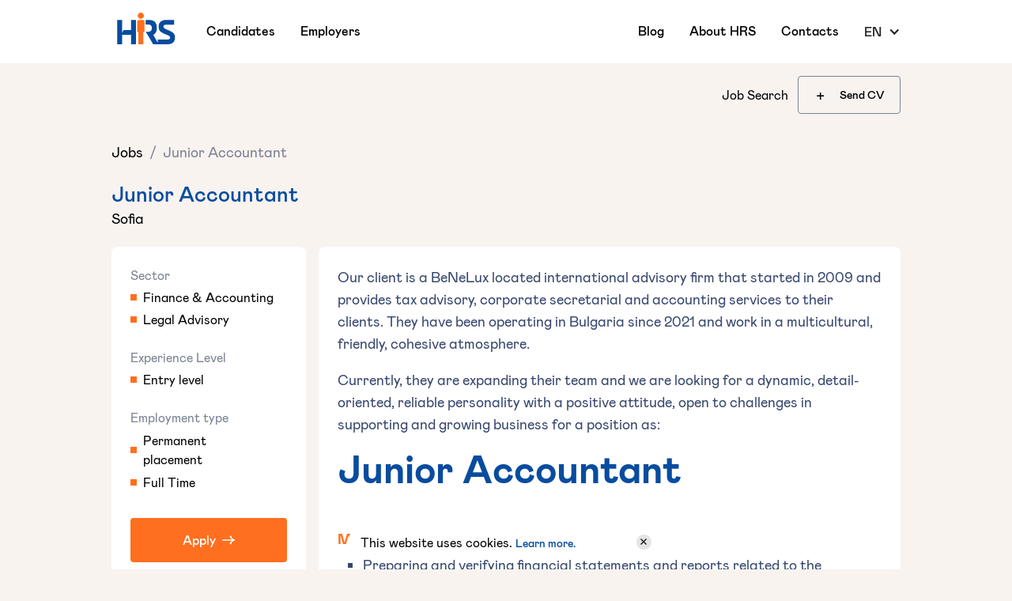

--- FILE ---
content_type: text/html; charset=utf-8
request_url: https://www.hrs-bg.com/en-job-posts/junior-accountant
body_size: 17983
content:
<!DOCTYPE html><!-- Last Published: Thu Jan 22 2026 10:41:01 GMT+0000 (Coordinated Universal Time) --><html data-wf-domain="www.hrs-bg.com" data-wf-page="653291d7cc7d719491040851" data-wf-site="653291d7cc7d7194910407c0" data-wf-collection="653291d7cc7d719491040854" data-wf-item-slug="junior-accountant"><head><meta charset="utf-8"/><title>Junior Accountant</title><meta content="Our client is a BeNeLux located international advisory firm that started in 2009. They are looking for a Junior Accountant for their new team." name="description"/><meta content="Junior Accountant" property="og:title"/><meta content="Our client is a BeNeLux located international advisory firm that started in 2009. They are looking for a Junior Accountant for their new team." property="og:description"/><meta content="Junior Accountant" property="twitter:title"/><meta content="Our client is a BeNeLux located international advisory firm that started in 2009. They are looking for a Junior Accountant for their new team." property="twitter:description"/><meta property="og:type" content="website"/><meta content="summary_large_image" name="twitter:card"/><meta content="width=device-width, initial-scale=1" name="viewport"/><link href="https://cdn.prod.website-files.com/653291d7cc7d7194910407c0/css/hrsbg.webflow.shared.1bf3e4619.min.css" rel="stylesheet" type="text/css" integrity="sha384-G/PkYZ3Fk59jjJIBnSVzuN7RPj4DJRdTDwemJQCZaMq9MYQ/kiA4ujopB6ban/9H" crossorigin="anonymous"/><script type="text/javascript">!function(o,c){var n=c.documentElement,t=" w-mod-";n.className+=t+"js",("ontouchstart"in o||o.DocumentTouch&&c instanceof DocumentTouch)&&(n.className+=t+"touch")}(window,document);</script><link href="https://cdn.prod.website-files.com/653291d7cc7d7194910407c0/653291d7cc7d719491040a47_Brand%20assets.png" rel="shortcut icon" type="image/x-icon"/><link href="https://cdn.prod.website-files.com/653291d7cc7d7194910407c0/653291d7cc7d719491040a46_Brand%20assets-1.png" rel="apple-touch-icon"/><script async="" src="https://www.googletagmanager.com/gtag/js?id=G-CHWV0CNNQM"></script><script type="text/javascript">window.dataLayer = window.dataLayer || [];function gtag(){dataLayer.push(arguments);}gtag('set', 'developer_id.dZGVlNj', true);gtag('js', new Date());gtag('config', 'G-CHWV0CNNQM');</script><script type="text/javascript">!function(f,b,e,v,n,t,s){if(f.fbq)return;n=f.fbq=function(){n.callMethod?n.callMethod.apply(n,arguments):n.queue.push(arguments)};if(!f._fbq)f._fbq=n;n.push=n;n.loaded=!0;n.version='2.0';n.agent='plwebflow';n.queue=[];t=b.createElement(e);t.async=!0;t.src=v;s=b.getElementsByTagName(e)[0];s.parentNode.insertBefore(t,s)}(window,document,'script','https://connect.facebook.net/en_US/fbevents.js');fbq('init', '598350907302040');fbq('track', 'PageView');</script><!-- Google Tag Manager -->
<script>(function(w,d,s,l,i){w[l]=w[l]||[];w[l].push({'gtm.start':
new Date().getTime(),event:'gtm.js'});var f=d.getElementsByTagName(s)[0],
j=d.createElement(s),dl=l!='dataLayer'?'&l='+l:'';j.async=true;j.src=
'https://www.googletagmanager.com/gtm.js?id='+i+dl;f.parentNode.insertBefore(j,f);
})(window,document,'script','dataLayer','GTM-KSWKLQ6');</script>
<!-- End Google Tag Manager -->

<!-- Taboola Pixel Code -->
<script type='text/javascript'>
  window._tfa = window._tfa || [];
  window._tfa.push({notify: 'event', name: 'page_view', id: 1436766});
  !function (t, f, a, x) {
         if (!document.getElementById(x)) {
            t.async = 1;t.src = a;t.id=x;f.parentNode.insertBefore(t, f);
         }
  }(document.createElement('script'),
  document.getElementsByTagName('script')[0],
  '//cdn.taboola.com/libtrc/unip/1436766/tfa.js',
  'tb_tfa_script');
</script>
<!-- End of Taboola Pixel Code -->


<!-- LinkedIn -->
<script type="text/javascript">
_linkedin_partner_id = "322412";
window._linkedin_data_partner_ids = window._linkedin_data_partner_ids || [];
window._linkedin_data_partner_ids.push(_linkedin_partner_id);
</script><script type="text/javascript">
(function(l) {
if (!l){window.lintrk = function(a,b){window.lintrk.q.push([a,b])};
window.lintrk.q=[]}
var s = document.getElementsByTagName("script")[0];
var b = document.createElement("script");
b.type = "text/javascript";b.async = true;
b.src = "https://snap.licdn.com/li.lms-analytics/insight.min.js";
s.parentNode.insertBefore(b, s);})(window.lintrk);
</script>
<noscript>
<img height="1" width="1" style="display:none;" alt="" src="https://px.ads.linkedin.com/collect/?pid=322412&fmt=gif" />
</noscript>


<!-- Global site tag (gtag.js) - Google Analytics -->
<script async src="https://www.googletagmanager.com/gtag/js?id=G-CHWV0CNNQM"></script>
<script>
  window.dataLayer = window.dataLayer || [];
  function gtag(){dataLayer.push(arguments);}
  gtag('js', new Date());

  gtag('config', 'G-CHWV0CNNQM');
</script>


<!-- Google Ads --> 
<script async src="https://www.googletagmanager.com/gtag/js?id=AW-733791518"></script> 
<script> window.dataLayer = window.dataLayer || []; function gtag(){dataLayer.push(arguments);} gtag('js', new Date()); gtag('config', 'AW-733791518'); 
</script>


<!--Toggle Languages-->
<script>
  window.onload = function() {   
    Array.from(document.getElementsByClassName('language')).forEach((element) => {
      let language = element.getAttribute('lang');
      
            element.addEventListener('click', function(e) {
        e.preventDefault();
        if (window.location.pathname.split('/')[1].startsWith('en')) {
          if (language == 'bg') {
            if (window.location.pathname == '/en/home') {
              window.location = '/';
            } else {
              if(document.documentElement.getAttribute("data-dual-lang-post") === "false") {
                window.location = "/" + "en/job-not-found"; // <= URL Change
              } else if (document.documentElement.getAttribute("data-dual-blog-post") === "false") {
                window.location = "/" + "en/blog-not-found"; // <= URL Change
              } 
              else {
                window.location = window.location.pathname.replace('/en-', '/').replace('/en', '');
              }
            }
          }
        } else {
          if (language == 'en') {
            let isCollectionPage = element.closest("body").classList.contains("is-collection-page");
            
            prefix = '/en';
            if (window.location.pathname == '/') {
              prefix += '/home';
            }
            if(isCollectionPage){
            if(document.documentElement.getAttribute("data-dual-lang-post") === "false") {
              window.location = "/" + "job-not-found";  // <= URL Change
            } else if (document.documentElement.getAttribute("data-dual-blog-post") === "false") {
              window.location = "/" + "blog-not-found";  // <= URL Change
            }
            else {
              window.location = "/" + "en-" + window.location.pathname.substring(1);
            }
            return;
          }

            window.location = prefix + window.location.pathname
            
          }
        }
      });
    });
  }
</script>

<link rel="stylesheet" href="https://cdnjs.cloudflare.com/ajax/libs/ion-rangeslider/2.3.1/css/ion.rangeSlider.min.css"/>


<style>
::selection {background: #FF6F1F; color: #FFFFFF; text-shadow: none;}
  body {
    font-feature-settings: 'ss01', 'ss02', 'ss08', 'ss09', 'ss11';
  }
  #consent-cookies {
    cursor: pointer;
  }
  .privacy-link {
    cursor: pointer;
  }
/* Helpers */
.o-hidden {
  overflow: hidden !important;
  padding-bottom: 0.1em;
}
.o-auto {
  overflow: auto !important; 
}
.v-hidden {
  visibility: hidden;
}  
.justify-content-center {
  justify-content: center;
}
.links-wrapper-dropdown {
height: 100vh;
}
.p-event-none {
pointer-events: none;
}
  @media only screen and (max-width: 768px) {
  .cv-modal-container {
    height: 100vh;
    overflow: auto;
    padding-top: 16px;
    padding-bottom: 100px;
  }
}  
/* Hero title */
.js-animation, .js-scroll-animation {
  display: flex;
  flex-wrap: wrap;

}
.hero__word, .scroll__word {
  display: inline-block;
  transform: translateY(100%);
  visibility: hidden;

}
.h1 is--extra-bold {
  text-align: center;
}
.links-wrapper-dropdown {
	padding-right: 0;
}
.dropdown-links {
	padding-bottom: 64px;
}

/* Border radius fix - Safari */
  .even-border-radius, .dif-border-radius {
    -webkit-transform: translateZ(0);
  }
  
  
/*Nav underline*/

.links-line {
	opacity: 0;  
}

  .employer__subnav .active .links-line {opacity: 1;}
  .employee__subnav .active .links-line {opacity: 1;}
  
 
.logos-sliders__arrows {
display: hidden;
}
  
/*Pointer events*/
.hidden-template-link {
pointer-events: none;
}

/*Media queries*/
 @media only screen and (min-width: 1920px) {
    body {font-size: 19.2px;}
  }
  
  @media only screen and (min-width: 991px) and (max-width: 1440px)  {
    .tab-next {position: absolute; right: 40%; bottom: -4%}
  }
  @media only screen and (min-width: 991px) and (max-width: 1440px)  {
    .tab-prev {position: absolute; bottom: -4%}
  }
  
  @media only screen and (min-width: 991px) and (max-width: 1236px)  {
    .employee__testimonials-wrapper {margin-bottom: 3.33em;}
  }
  
    @media only screen and (min-width: 200px) and (max-width: 991px)  {
    .navbar.white-nav {background: transparent;}
  }


  @media only screen and (min-width: 991px) and (max-width: 1116px)  {
    .footer__top-wrapper {display:flex; width:100%; flex-direction:column; justify-content:space-between; 			align-items:flex-start; align-content: space-between;}

  }
  
    @media only screen and (min-width: 991px) and (max-width: 1116px)  {
    .footer__links-wrapper {width:100%;}

  }
  
      @media only screen and (min-width: 991px) and (max-width: 1116px)  {
    .footer__left-wrapper {width:100%;}

  }

</style><link rel="canonical" href="https://www.hrs-bg.com/en-job-posts/junior-accountant" />
<script>
	let dualLanguage = "false";
  if(dualLanguage !== "" && dualLanguage === "true") generateAlternateLink("bg");
  else document.documentElement.setAttribute("data-dual-lang-post", "false");
  
  function generateAlternateLink(lang) {
  	const link = document.createElement("link");
    link.setAttribute("rel", "alternate");
    link.setAttribute("hreflang", lang);
    link.setAttribute("href", "https://hrs-bg.com/job-posts/junior-accountant"); // <= Change Url here
    document.head.appendChild(link);
  }
</script>
<meta property="og:image" content="https://cdn.prod.website-files.com/61b08cd064d50b8579eb0a80/628e29b4ce071c18b8af1190_graph%20image.png" />
<style>
  .js-team-email {
    display: none;
  }
</style><script type="text/javascript">window.__WEBFLOW_CURRENCY_SETTINGS = {"currencyCode":"USD","symbol":"$","decimal":".","fractionDigits":2,"group":",","template":"{{wf {\"path\":\"symbol\",\"type\":\"PlainText\"} }} {{wf {\"path\":\"amount\",\"type\":\"CommercePrice\"} }} {{wf {\"path\":\"currencyCode\",\"type\":\"PlainText\"} }}","hideDecimalForWholeNumbers":false};</script></head><body><div class="global-en"><div class="w-embed w-iframe"><!-- Google Tag Manager (noscript) -->
<noscript><iframe src="https://www.googletagmanager.com/ns.html?id=GTM-KSWKLQ6"
height="0" width="0" style="display:none;visibility:hidden"></iframe></noscript>
<!-- End Google Tag Manager (noscript) --></div><div id="cookie-banner" class="hidden-cookies"><div class="cookie-info-wrapper"><div class="p-body">This website uses cookies. <a href="/en/cookies-policy" class="privacy-link">Learn more.</a></div><div id="consent-cookies" class="close-cookie__wrapper"></div></div></div></div><div data-animation="over-right" data-collapse="medium" data-duration="400" data-easing="ease" data-easing2="ease" data-no-scroll="1" role="banner" class="navbar white-nav w-nav"><div class="container-medium"><div class="nav-items__wrapper"><div class="nav__logo-left-links-wrapper"><a href="/en/home" class="brand w-nav-brand"><img src="https://cdn.prod.website-files.com/653291d7cc7d7194910407c0/653291d7cc7d719491040815_logo.svg" loading="lazy" alt="hrs logo" class="logo-img"/></a><div class="nav-links__wrapper hidden-tablet-below"><div class="nav__employee-link-wrapper"><a href="#" class="nav-link non-link w-nav-link">Candidates</a><div class="links-line"></div><div class="dropdown-menu-employee-wrapper"><div class="dropdown-menu__line"></div><div class="dropdown-links-text-wrapper"><div class="dropdown-links-wrapper"><a href="/en/find-jobs" class="dropdown__button-links w-inline-block"><div class="dropdown-links__text">Candidates</div><div class="dropdown-button-links__arrow"><div>-&gt;</div></div></a><a href="/en/job-listings" class="dropdown__button-links w-inline-block"><div class="dropdown-links__text">Job Search</div><div class="dropdown-button-links__arrow"><div>-&gt;</div></div></a></div><div class="dropdown-text-wrapper"><h2 class="heading">Start your new career confidently.</h2><div class="p-wrapper top-24 dropdown"><p class="p-leading is--bgtext-darker">Don&#x27;t waste another minute waiting for feedback.</p></div><div class="dropdown-menu__buttons-wrapper"><a href="#" class="nav-link right-margin">Вход</a><a data-w-id="9f354c16-fda9-157c-c115-d1591099bdcc" href="/en/send-cv" class="button-primary is--bg-primary _2 small w-inline-block"><div class="button__icon-text-wrapper"><div class="btn-text">Send CV</div><div class="button__icon-wrapper small"><img src="https://cdn.prod.website-files.com/653291d7cc7d7194910407c0/653291d7cc7d7194910408ed_white%20arrow%20regular.svg" loading="lazy" alt=""/></div></div></a></div></div></div></div></div><div class="nav__employer-link-wrapper"><a href="#" class="nav-link non-link w-nav-link">Employers</a><div class="links-line"></div><div class="dropdown-menu-employer-wrapper"><div class="dropdown-menu__line"></div><div class="dropdown-links-text-wrapper"><div class="dropdown-links-wrapper"><a href="/en/for-employers" class="dropdown__button-links w-inline-block"><div class="dropdown-links__text">Employers</div><div class="dropdown-button-links__arrow"><div>-&gt;</div></div></a><div class="overline dropdown-menu">services</div><a href="/en-for-employer/permanent-jobs" class="dropdown__button-links w-inline-block"><div class="dropdown-links__text">Permanent employment</div><div class="dropdown-button-links__arrow"><div>-&gt;</div></div></a><a href="/en-for-employer/temporary-jobs" class="dropdown__button-links w-inline-block"><div class="dropdown-links__text">Temporary employment</div><div class="dropdown-button-links__arrow"><div>-&gt;</div></div></a><a href="/en/executive-search" class="dropdown__button-links w-inline-block"><div class="dropdown-links__text">Executive Search</div><div class="dropdown-button-links__arrow"><div>-&gt;</div></div></a><a href="/en-for-employers/personnel-administration" class="dropdown__button-links w-inline-block"><div class="dropdown-links__text">Personnel administration</div><div class="dropdown-button-links__arrow"><div>-&gt;</div></div></a><a href="/en-for-employers/outsourcing" class="dropdown__button-links w-inline-block"><div class="dropdown-links__text">Outsourcing</div><div class="dropdown-button-links__arrow"><div>-&gt;</div></div></a><a href="/en/for-employers" class="dropdown__button-links is--bgtext-primary _2 w-inline-block"><div>View all services</div><div class="dropdown-button-links__arrow"><div>-&gt;</div></div></a></div><div class="dropdown-text-wrapper employer"><div class="dropdown-employer__text-wrapper"><h2>Let us introduce you to our <br/>talent network.<br/></h2><div class="p-wrapper top-24 dropdown"><p class="p-leading is--bgtext-darker">Don&#x27;t waste another minute looking for the best candidates.<br/></p></div></div><div class="dropdown-menu__buttons-wrapper"><a data-w-id="9f354c16-fda9-157c-c115-d1591099bdcc" href="/en/submit-enquiry" class="button-primary is--bg-primary _2 small w-inline-block"><div class="button__icon-text-wrapper"><div class="btn-text">Send inquiry</div><div class="button__icon-wrapper small"><img src="https://cdn.prod.website-files.com/653291d7cc7d7194910407c0/653291d7cc7d7194910408ed_white%20arrow%20regular.svg" loading="lazy" alt=""/></div></div></a></div></div></div></div></div></div></div><nav role="navigation" class="nav__dropdown-wrapper-tablet-below w-nav-menu"><div class="dropdown-menu__line"></div><div class="en__links-wrapper-dropdown"><div class="dropdown-links o-auto"><a href="/en/home" class="brand w-nav-brand"><img src="https://cdn.prod.website-files.com/653291d7cc7d7194910407c0/653291d7cc7d719491040815_logo.svg" loading="lazy" alt="hrs logo" class="logo-img"/></a><div class="footer__link-list top-margin"><div class="overline dropdown">CANDIDATES</div><div class="footer__links-items"><a href="/en/find-jobs" class="dropdown-menu-links w-inline-block"><div>Candidates</div></a><a href="/en/job-listings" class="dropdown-menu-links w-inline-block"><div>Job Search</div></a><a href="/en/send-cv" class="dropdown-menu-links w-inline-block"><div>Send CV</div></a></div></div><div class="footer__link-list"><div class="overline dropdown">EMPLOYERS</div><div class="footer__links-items"><a href="/en/for-employers" class="dropdown-menu-links w-inline-block"><div>Employers</div></a><a href="/en/submit-enquiry" class="dropdown-menu-links w-inline-block"><div>Send inquiry</div></a></div><div class="overline is--bgtext-primary">SERVICES</div><div class="footer__links-items less-top-margin"><a href="/en-for-employer/permanent-jobs" class="dropdown-menu-links w-inline-block"><div><strong>Permanent employment</strong></div></a><a href="/en-for-employer/temporary-jobs" class="dropdown-menu-links w-inline-block"><div><strong>Temporary employment</strong></div></a><a href="/en/salary-survey" class="dropdown-menu-links w-inline-block"><div>Salary survey</div></a><a href="/en/executive-search" class="dropdown-menu-links w-inline-block"><div>Executive Search</div></a><a href="/en-for-employers/personnel-administration" class="dropdown-menu-links w-inline-block"><div><strong>Personnel administration</strong></div></a><a href="/en-for-employers/outsourcing" class="dropdown-menu-links w-inline-block"><div>Outsourcing</div></a><a href="/en/for-employers" class="footer-links is--bgtext-primary w-inline-block"><div>View all services</div></a></div></div><div class="footer__link-list"><div class="overline dropdown">COMPANY</div><div class="footer__links-items last"><a href="/en/blog" class="dropdown-menu-links w-inline-block"><div>Blog</div></a><a href="/en/about-hrs" class="dropdown-menu-links w-inline-block"><div>About HRS</div></a><a href="/en/hrs-careers" class="dropdown-menu-links w-inline-block"><div>Careers in HRS</div></a><a href="/en/contacts" class="dropdown-menu-links w-inline-block"><div>Contacts</div></a><a href="/en/media" class="dropdown-menu-links w-inline-block"><div>Media</div></a><a href="/en/causes" class="dropdown-menu-links w-inline-block"><div>Corporate Responsibility</div></a><a href="/en/privacy" class="dropdown-menu-links w-inline-block"><div>Terms &amp; Conditions</div></a><div class="dropdown-menu__languages"><a lang="bg" href="/" class="language-link language w-inline-block"><div>BG</div></a><div class="language-line"></div><a lang="en" href="/" class="language-link is--bgtext-dark w-inline-block"><div>EN</div></a></div></div></div></div></div></nav><div data-w-id="a03b97ca-8f00-8a75-3de6-6994486a0be3" class="dropdown-menu-button w-nav-button"><div data-is-ix2-target="1" class="lottie-icon" data-w-id="a03b97ca-8f00-8a75-3de6-6994486a0be4" data-animation-type="lottie" data-src="https://cdn.prod.website-files.com/653291d7cc7d7194910407c0/653291d7cc7d7194910408d3_61151-hamburger-menu-collapse.json" data-loop="0" data-direction="1" data-autoplay="0" data-renderer="svg" data-default-duration="1.5" data-duration="0" data-ix2-initial-state="0"></div></div><div class="nav-links-right hidden-tablet-below"><div class="navlinks__text-line-wrapper"><a href="/en/blog" class="nav-link w-inline-block"><div>Blog</div></a><div class="links-line"></div></div><div class="navlinks__text-line-wrapper"><a href="/en/about-hrs" class="nav-link w-inline-block"><div>About HRS</div></a><div class="links-line"></div></div><div class="navlinks__text-line-wrapper"><a href="/en/contacts" class="nav-link w-inline-block"><div>Contacts</div></a><div class="links-line"></div></div><div class="navlinks__text-line-wrapper dropdown-slower"><div data-hover="true" data-delay="500" class="nav-link language w-dropdown"><div class="dropdown-toggle language w-dropdown-toggle"><div class="icon-2 w-icon-dropdown-toggle"></div><div>EN</div></div><nav class="language-dropdown w-dropdown-list"><a lang="bg" href="/" class="nav-link submenu dropdown language s1 w-inline-block"><div>BG</div></a><a lang="en" href="/" class="nav-link submenu dropdown language s2 selected w-inline-block"><div>EN</div></a></nav></div></div></div></div></div></div><nav class="employee__subnav"><div class="container-medium"><div class="employee__subnav-wrapper"><div class="navlinks__text-line-wrapper active"><a href="/en/job-listings" class="nav-link submenu w-inline-block"><div>Job Search</div></a></div><div class="margin right-16 sign-in"><div class="navlinks__text-line-wrapper"><a href="#" class="nav-link submenu w-inline-block"><div>Вход</div></a><div class="links-line"></div></div></div><a href="/en/send-cv" class="button secondary small w-inline-block"><div class="button__icon-text-wrapper leading-icon"><div class="btn-text">Send CV</div><div class="button__icon-wrapper leading-icon"><div class="button-icon small">+</div></div></div></a></div></div></nav><main class="main-wrapper"><section class="section-job-description"><div class="page-spacing__small no-top-padding__tablet-below"><div class="container-medium"><div class="job-search__parent"><div class="job-offer__top"><div class="breadcrumbs-wrapper"><a href="/en/job-listings" class="breadcrumb-link w-inline-block"><div class="p-leading is--bgtext-black">Jobs</div></a><div class="breadcrumbs-slash__wrapper"><div class="p-leading-2 is--bgtext-dark">/</div></div><div class="p-leading is--bgtext-dark">Junior Accountant</div></div></div><div class="margin top-40"><h1 class="h3 js-job-title">Junior Accountant</h1></div><div class="margin top-8"><div class="w-dyn-list"><div role="list" class="locations__col-list w-dyn-items"><div role="listitem" class="locations__col-item w-dyn-item"><div class="p-leading">Sofia</div></div></div></div></div><div class="job-offer__bottom"><div class="margin top-24"><div class="job-offer__parent"><div class="job-offer-left"><div id="w-node-_33ba47d7-5b04-3620-8a2e-7a23fe7ea6c0-91040851" class="job-offer__left-description hidden-tablet-below"><div class="job-offer__company-wrapper bottom w-condition-invisible"><div class="w-dyn-list"><div class="w-dyn-empty"><div>No items found.</div></div></div></div><div class="job-offer-description__filters top"><div class="p-body is--bgtext-dark">Sector</div><div class="w-dyn-list"><div role="list" class="w-dyn-items"><div role="listitem" class="w-dyn-item"><div class="job-offer__filters-items"><div class="job-listing__square-2"></div><div class="p-body">Finance &amp; Accounting</div></div></div><div role="listitem" class="w-dyn-item"><div class="job-offer__filters-items"><div class="job-listing__square-2"></div><div class="p-body">Legal Advisory</div></div></div></div></div></div><div class="job-offer-description__filters"><div class="p-body is--bgtext-dark">Experience Level</div><div class="w-dyn-list"><div role="list" class="w-dyn-items"><div role="listitem" class="w-dyn-item"><div class="job-offer__filters-items"><div class="job-listing__square-2"></div><div class="p-body">Entry level</div></div></div></div></div></div><div class="job-offer-description__filters w-condition-invisible"><div class="p-body is--bgtext-dark">Language</div><div class="w-dyn-list"><div class="w-dyn-empty"><div>No items found.</div></div></div></div><div class="job-offer-description__filters"><div class="p-body is--bgtext-dark">Employment type</div><div class="w-dyn-list"><div fs-cmsnest-collection="Type" role="list" class="w-dyn-items"><div role="listitem" class="w-dyn-item"><div class="job-offer__filters-items"><div class="job-listing__square-2"></div><div class="p-body">Permanent placement</div><a href="/en-job-type-jobs/permanent-placement" class="hidden-template-link">Text Link</a></div></div><div role="listitem" class="w-dyn-item"><div class="job-offer__filters-items"><div class="job-listing__square-2"></div><div class="p-body">Full Time</div><a href="/en-job-type-jobs/full-time" class="hidden-template-link">Text Link</a></div></div></div></div></div><div class="job-offer-description__filters w-condition-invisible"><div class="p-body-2 is--bgtext-dark">Заплата</div><div class="job-offer__filters-items"><div class="job-listing__square-2"></div><div class="p-body-2 w-dyn-bind-empty"></div></div></div><div class="job-offer-description__filters w-condition-invisible"><div class="p-body is--bgtext-dark">Work model</div><div class="w-dyn-list"><div class="w-dyn-empty"><div>No items found.</div></div></div></div><div id="w-node-_33ba47d7-5b04-3620-8a2e-7a23fe7ea6fc-91040851" class="job-offer__button-wrapper"><div class="candidate-for-job-offer"><a href="#" class="button-primary bottom-right-margin full-width modal-btn js-apply w-inline-block"><div class="button__icon-text-wrapper"><div class="btn-text">Apply</div><div class="button__icon-wrapper less-margin"><img src="https://cdn.prod.website-files.com/653291d7cc7d7194910407c0/653291d7cc7d7194910408ed_white%20arrow%20regular.svg" loading="lazy" alt="" class="image"/></div></div></a></div></div></div><div id="w-node-_33ba47d7-5b04-3620-8a2e-7a23fe7ea704-91040851" class="share-in-social-media__wrapper-2"><div class="overline-2 is--bgtext-black">Share</div><div class="margin top-24"><div class="share-to-social__parent"><a r-share-facebook="1" href="#" target="_blank" class="share-icon w-inline-block"><img src="https://cdn.prod.website-files.com/653291d7cc7d7194910407c0/653291d7cc7d719491040a4a_facebook.svg" loading="lazy" alt=""/></a><a r-share-twitter="1" href="#" target="_blank" class="share-icon w-inline-block"><img src="https://cdn.prod.website-files.com/653291d7cc7d7194910407c0/653291d7cc7d719491040a4b_twitter.svg" loading="lazy" alt=""/></a><a r-share-linkedin="1" href="#" target="_blank" class="share-icon w-inline-block"><img src="https://cdn.prod.website-files.com/653291d7cc7d7194910407c0/653291d7cc7d719491040a4c_linkedin.svg" loading="lazy" alt=""/></a></div></div></div><div id="w-node-_33ba47d7-5b04-3620-8a2e-7a23fe7ea70f-91040851" class="consultant__card-wrapper"><div class="overline is--bgtext-black">your consultant</div><div class="consultant-collection-list__wrapper w-dyn-list"><div role="list" class="w-dyn-items"><div role="listitem" class="w-dyn-item"><div class="consultant__wrapper"><div class="refer-a-friend__img-wrapper even-border-radius"><img src="https://cdn.prod.website-files.com/653291d7cc7d7194910407dd/653291d7cc7d719491041037_Website%20Consultants%20-%20stefanova.jpg" loading="lazy" alt="" class="job-listing-card__img consultant"/></div><div class="consultant-name__wrapper"><div class="p-leading is--bgtext-black">Tsvetelina Stefanova</div><div class="p-tiny is--bgtext-darker">Permanent Placement Team Lead</div><a href="#" class="email-wrapper w-inline-block"><div class="email-icon-wrapper"><img src="https://cdn.prod.website-files.com/653291d7cc7d7194910407c0/653291d7cc7d719491040881_email.svg" loading="lazy" alt="" class="email-icon"/></div><div class="p-small js-consultant-email">tsvetelina.stefanova@hrs-bg.com</div></a></div></div></div></div></div><div class="js-team-email">gs_pp@hrs-bg.com</div></div><div id="w-node-_33ba47d7-5b04-3620-8a2e-7a23fe7ea718-91040851" class="refer-a-friend__card-wrapper"><div class="overline is--bgtext-black">refer a friend</div><div class="margin top-16"><p class="p-body">In addition to finding you the perfect job, we can do the same for your friends and relatives. Send us a referral and we&#x27;ll give you a cash bonus.</p></div><div class="margin top-24"><div class="refer-a-friend__img-wrapper even-border-radius"><img src="https://cdn.prod.website-files.com/653291d7cc7d7194910407c0/653291d7cc7d719491040917_pexels-edmond-dant%C3%A8s-4347212%20(1).jpg" loading="lazy" sizes="(max-width: 479px) 100vw, (max-width: 767px) 65vw, (max-width: 991px) 67vw, (max-width: 1279px) 30vw, (max-width: 1439px) 26vw, 28vw" srcset="https://cdn.prod.website-files.com/653291d7cc7d7194910407c0/653291d7cc7d719491040917_pexels-edmond-dant%25C3%25A8s-4347212%2520(1)-p-1080.jpeg 1080w, https://cdn.prod.website-files.com/653291d7cc7d7194910407c0/653291d7cc7d719491040917_pexels-edmond-dant%25C3%25A8s-4347212%2520(1)-p-1600.jpeg 1600w, https://cdn.prod.website-files.com/653291d7cc7d7194910407c0/653291d7cc7d719491040917_pexels-edmond-dant%25C3%25A8s-4347212%2520(1)-p-2000.jpeg 2000w, https://cdn.prod.website-files.com/653291d7cc7d7194910407c0/653291d7cc7d719491040917_pexels-edmond-dant%25C3%25A8s-4347212%2520(1)-p-2600.jpeg 2600w, https://cdn.prod.website-files.com/653291d7cc7d7194910407c0/653291d7cc7d719491040917_pexels-edmond-dant%25C3%25A8s-4347212%2520(1)-p-3200.jpeg 3200w, https://cdn.prod.website-files.com/653291d7cc7d7194910407c0/653291d7cc7d719491040917_pexels-edmond-dant%C3%A8s-4347212%20(1).jpg 5683w" alt="" class="job-listing-card__img"/></div></div><div class="margin top-16"><a href="#" data-w-id="33ba47d7-5b04-3620-8a2e-7a23fe7ea722" class="button-links no-left-padding js-refer-title modal-btn w-inline-block"><div class="text-underlined">Refer</div><div class="button-links__arrow-wrapper-2"><img src="https://cdn.prod.website-files.com/653291d7cc7d7194910407c0/653291d7cc7d7194910408eb_orange-arrow-regular.svg" loading="lazy" alt=""/></div></a></div></div></div><div id="w-node-_33ba47d7-5b04-3620-8a2e-7a23fe7ea727-91040851" class="job-offer__right"><div class="job-offer__left-description-2 hidden-desktop"><div class="job-info__tablet-below"><div class="job-offer__company-wrapper w-condition-invisible"><div class="w-dyn-list"><div class="w-dyn-empty"><div>No items found.</div></div></div></div><div class="job-offer-description__filters top"><div class="p-body is--bgtext-dark">Sector</div><div class="w-dyn-list"><div role="list" class="w-dyn-items"><div role="listitem" class="w-dyn-item"><div class="job-offer__filters-items"><div class="job-listing__square-2"></div><div class="p-body">Finance &amp; Accounting</div></div></div><div role="listitem" class="w-dyn-item"><div class="job-offer__filters-items"><div class="job-listing__square-2"></div><div class="p-body">Legal Advisory</div></div></div></div></div></div><div class="job-offer-description__filters"><div class="p-body is--bgtext-dark">Experience Level</div><div class="w-dyn-list"><div role="list" class="w-dyn-items"><div role="listitem" class="w-dyn-item"><div class="job-offer__filters-items"><div class="job-listing__square-2"></div><div class="p-body">Entry level</div></div></div></div></div></div><div class="job-offer-description__filters top w-condition-invisible"><div class="p-body is--bgtext-dark">Language</div><div class="w-dyn-list"><div class="w-dyn-empty"><div>No items found.</div></div></div></div><div class="job-offer-description__filters w-condition-invisible"><div class="p-body is--bgtext-dark">Salary</div><div class="job-offer__filters-items"><div class="job-listing__square-2"></div><div class="p-body-2 w-dyn-bind-empty"></div></div></div></div><div class="job-offer__button-wrapper tablet-below"><div class="candidate-for-job-offer"><a href="#" class="button-primary bottom-right-margin modal-btn js-apply w-inline-block"><div class="button__icon-text-wrapper"><div class="btn-text">Apply</div><div class="button__icon-wrapper"><img src="https://cdn.prod.website-files.com/653291d7cc7d7194910407c0/653291d7cc7d7194910408ed_white%20arrow%20regular.svg" loading="lazy" alt=""/></div></div><div class="hero__child-left"></div></a></div><a href="#" class="add-to-favourites__button w-inline-block"><div class="heart-icon__wrapper-2"><img src="https://cdn.prod.website-files.com/653291d7cc7d7194910407c0/653291d7cc7d7194910408c4_heart.svg" loading="lazy" alt="" class="heart"/></div><div>Добави в любими</div></a></div></div><div class="full-job-description"><div class="pro-employe-banner__wrapper w-condition-invisible"><div class="employer-banner__wrapper w-dyn-list"><div class="w-dyn-empty"><div>No items found.</div></div></div></div><div class="job-post-rich-text w-richtext"><p>Our client is a BeNeLux located international advisory firm that started in 2009 and provides tax advisory, corporate secretarial and accounting services to their clients. They have been operating in Bulgaria since 2021 and work in a multicultural, friendly, cohesive atmosphere. </p><p>Currently, they are expanding their team and we are looking for a dynamic, detail-oriented, reliable personality with a positive attitude, open to challenges in supporting and growing business for a position as:</p><h1> <strong>Junior Accountant </strong></h1><p>‍</p><h4>‍<strong>Main Responsibilities:</strong></h4><ul role="list">	<li>Preparing and verifying financial statements and reports related to the dedicated accounting projects;</li>	<li>Taking part and supporting the process of Month-end and Year-end closing;</li>	<li>Implementing accurate data into company systems; </li>	<li>Assisting the team in the whole process of accounting services according to regulations and established procedures; </li>	<li>Reviewing and processing all invoices for appropriate documentation and approval and ensuring accounts receivable documentation. </li></ul><h4> </h4><h4><strong>What does the company offer?</strong></h4><ul role="list">	<li>Competitive salary;</li>	<li>Additional health insurance; </li>	<li>Great working space and office in a central location;</li>	<li>Home office policy;</li>	<li>Opportunities for international business trips and long-term career development;</li>	<li>ACCA-qualification support; </li>	<li>Work for an international company with a young and active organization having high ambitions and team spirit.</li></ul><p> </p><h4><strong>Requirements:</strong></h4><ul role="list">	<li>International university degree in Accounting or Finance;</li>	<li>At least 1 year of experience in accounting services;</li>	<li>Proficiency in English - both written and spoken;</li>	<li>Very good Excel skills would be considered as a strong advantage;</li>	<li>A dedicated and motivated person who is seeking career growth;</li>	<li>Excellent communication and organizational skills.</li></ul><p>‍</p><p>You are not an exception!</p><p> </p><p>All applications will be treated strictly confidential.</p><p> </p><p>Only short-listed candidates will be contacted.</p><p>‍</p><p>‍</p></div><div class="candidate-for-job-offer"><a href="#" class="button-primary bottom-right-margin modal-btn js-apply w-inline-block"><div class="button__icon-text-wrapper"><div class="btn-text">Apply</div><div class="button__icon-wrapper"><img src="https://cdn.prod.website-files.com/653291d7cc7d7194910407c0/653291d7cc7d7194910408ed_white%20arrow%20regular.svg" loading="lazy" alt=""/></div></div><div class="hero__child-left"></div></a></div></div></div></div></div></div><div class="margin top-144"><h2 class="h3">Similar jobs </h2></div></div><div class="other-job-listings-collection__wrapper w-dyn-list"><div role="list" class="realates-jobs__col-list w-dyn-items"><div role="listitem" class="realates-jobs__col-item w-dyn-item"><div class="other-job-listings__item"><div class="other-job-listings-top"><h3 class="h6">Accounts Payable Specialist with English (Hybrid)</h3><div class="margin top-16"><p class="p-leading is--bgtext-darker">An international company,dedicated to implementing automatisation processes into the enterprises, is looking for an entry-level specialist with experience in wire transfers and ACH payment processing.</p></div></div><div class="job-listing__item-bottom"><div class="w-dyn-list"><div role="list" class="w-dyn-items"><div role="listitem" class="w-dyn-item"><div class="job-offer__filters-items"><div class="job-listing__square-2"></div><div class="p-body-2">Sofia</div></div></div></div></div><div class="p-body is--bgtext-dark right-aligned">22/1/2026</div></div><a href="/en-job-posts/accounts-payable-specialist-with-english-hybrid" class="other-job-offers__link-block w-inline-block"></a></div></div><div role="listitem" class="realates-jobs__col-item w-dyn-item"><div class="other-job-listings__item"><div class="other-job-listings-top"><h3 class="h6">Incentive Compensation Analyst with English</h3><div class="margin top-16"><p class="p-leading is--bgtext-darker">International company specializing in enterprise process automation is frequently trying to improve the internal processes of the Sales team. For this reason, they are looking for a specialist to support its comission management and payouts.</p></div></div><div class="job-listing__item-bottom"><div class="w-dyn-list"><div role="list" class="w-dyn-items"><div role="listitem" class="w-dyn-item"><div class="job-offer__filters-items"><div class="job-listing__square-2"></div><div class="p-body-2">Sofia</div></div></div></div></div><div class="p-body is--bgtext-dark right-aligned">19/1/2026</div></div><a href="/en-job-posts/incentive-compensation-analyst-with-english" class="other-job-offers__link-block w-inline-block"></a></div></div><div role="listitem" class="realates-jobs__col-item w-dyn-item"><div class="other-job-listings__item"><div class="other-job-listings-top"><h3 class="h6">Accounts Payable Expert with English</h3><div class="margin top-16"><p class="p-leading is--bgtext-darker">Our partner is a well-known international company in the IT field. </p></div></div><div class="job-listing__item-bottom"><div class="w-dyn-list"><div role="list" class="w-dyn-items"><div role="listitem" class="w-dyn-item"><div class="job-offer__filters-items"><div class="job-listing__square-2"></div><div class="p-body-2">Sofia</div></div></div></div></div><div class="p-body is--bgtext-dark right-aligned">14/1/2026</div></div><a href="/en-job-posts/accounts-payable-expert-with-english-2" class="other-job-offers__link-block w-inline-block"></a></div></div></div></div></div></div></section></main><footer class="footer-en"><div class="page-spacing__none"><div class="container-medium"><div class="footer-wrapper"><div class="footer__top-wrapper"><div class="footer__left-wrapper"><a href="/en/home" class="brand footer w-nav-brand"><img src="https://cdn.prod.website-files.com/653291d7cc7d7194910407c0/653291d7cc7d719491040815_logo.svg" loading="lazy" alt="hrs logo" class="logo-img"/></a><div class="footer__socials-subscribe-wrapper"><div class="h6">Subscribe to our newsletter</div><div class="footer__newsletter-p"><div class="p-small is--left-aligned">Once a month we will send you up-to-date business information or open positions in your sector! Choose which one interests you.</div></div><a href="/en/newsletter" class="button-links no-left-padding less-bottom-padding w-inline-block"><div class="no-wrap text-underlined">For candidates</div><div class="button-links__arrow-wrapper"><img src="https://cdn.prod.website-files.com/653291d7cc7d7194910407c0/653291d7cc7d7194910408eb_orange-arrow-regular.svg" loading="lazy" alt=""/></div></a><a href="/en/newsletter-for-employers" class="button-links no-left-padding less-bottom-padding w-inline-block"><div class="no-wrap text-underlined">For employers</div><div class="button-links__arrow-wrapper"><img src="https://cdn.prod.website-files.com/653291d7cc7d7194910407c0/653291d7cc7d7194910408eb_orange-arrow-regular.svg" loading="lazy" alt=""/></div></a><div class="footer__social-links-wrapper"><a href="https://www.facebook.com/bghrs/?ref=br_rs" target="_blank" class="footer__social-links w-inline-block"><img src="https://cdn.prod.website-files.com/653291d7cc7d7194910407c0/653291d7cc7d7194910408f2_Vector.svg" loading="lazy" alt="" class="social-link-img"/></a><a href="https://www.instagram.com/hrs_bulgaria/?hl=en" target="_blank" class="footer__social-links w-inline-block"><img src="https://cdn.prod.website-files.com/653291d7cc7d7194910407c0/653291d7cc7d7194910408ee_ant-design_instagram-filled.svg" loading="lazy" alt="" class="social-link-img"/></a><a href="https://www.linkedin.com/company/hrs-bulgaria/" target="_blank" class="footer__social-links w-inline-block"><img src="https://cdn.prod.website-files.com/653291d7cc7d7194910407c0/653291d7cc7d7194910408f1_Vector-2.svg" loading="lazy" alt="" class="social-link-img"/></a><a data-w-id="ae592570-3ed2-647e-6ca1-2f479882ec1d" href="https://twitter.com/HrsBulgaria" target="_blank" class="footer__social-links w-inline-block"><img src="https://cdn.prod.website-files.com/653291d7cc7d7194910407c0/653291d7cc7d7194910408dd_Vector-1.svg" loading="lazy" alt="" class="social-link-img"/></a><a href="https://twitter.com/HrsBulgaria" target="_blank" class="footer__social-links tiktok w-inline-block"><img src="https://cdn.prod.website-files.com/653291d7cc7d7194910407c0/653291d7cc7d719491040a07_ion_logo-tiktok.svg" loading="lazy" alt="" class="social-link-img"/></a></div></div></div><div class="footer__links-wrapper"><div class="footer__link-list"><div class="overline footer">candidates</div><div class="footer__links-items"><a href="/en/find-jobs" class="footer-links w-inline-block"><div>Candidates</div></a><a href="/en/job-listings" class="footer-links w-inline-block"><div>Job Search</div></a><a href="/en/send-cv" class="footer-links w-inline-block"><div>Send CV</div></a></div><div class="footer__link-list last hidden-desktop-landscape"><div class="overline footer">Company</div><div class="footer__links-items last"><a href="/en/blog" class="footer-links w-inline-block"><div>Blog</div></a><a href="/en/about-hrs" class="footer-links w-inline-block"><div>About HRS</div></a><a href="/en/hrs-careers" class="footer-links w-inline-block"><div>Careers in HRS</div></a><a href="/en/contacts" class="footer-links w-inline-block"><div>Contacts</div></a><a href="/en/media" class="footer-links w-inline-block"><div>Media</div></a><a href="/en/causes" class="footer-links w-inline-block"><div>Causes</div></a><a href="/en/privacy" class="footer-links w-inline-block"><div>Terms &amp; Conditions</div></a></div></div></div><div class="footer__link-list"><div class="overline footer">employers</div><div class="footer__links-items"><a href="/en/for-employers" class="footer-links w-inline-block"><div>Employers</div></a><a href="/en/submit-enquiry" class="footer-links w-inline-block"><div>Send inquiry</div></a></div><div class="overline is--bgtext-primary">services</div><div class="footer__links-items last"><a href="/en-for-employer/permanent-jobs" class="footer-links w-inline-block"><div>Permanent employment</div></a><a href="/en-for-employer/temporary-jobs" class="footer-links w-inline-block"><div>Temporary employment</div></a><a href="/en/salary-survey" class="footer-links w-inline-block"><div>Salary survey</div></a><a href="/en/executive-search" class="footer-links w-inline-block"><div>Executive Search</div></a><a href="/en-for-employers/personnel-administration" class="footer-links w-inline-block"><div>Personnel administration</div></a><a href="/en-for-employers/outsourcing" class="footer-links w-inline-block"><div>Outsourcing</div></a><a href="/en/for-employers" class="footer-links is--bgtext-primary w-inline-block"><div>view all services</div></a></div></div><div class="footer__link-list last hidden-mobile"><div class="overline footer">company</div><div class="footer__links-items last"><a href="/en/blog" class="footer-links w-inline-block"><div>Blog</div></a><a href="/en/about-hrs" class="footer-links w-inline-block"><div>About HRS</div></a><a href="/en/hrs-careers" class="footer-links w-inline-block"><div>Careers in HRS</div></a><a href="/en/contacts" class="footer-links w-inline-block"><div>Contacts</div></a><a href="/en/media" class="footer-links w-inline-block"><div>Media</div></a><a href="/en/causes" class="footer-links w-inline-block"><div>Causes</div></a><a href="/en/privacy" class="footer-links w-inline-block"><div>Terms &amp; Conditions</div></a></div></div></div></div><div class="footer-line"></div><div class="footer__bottom-wrapper"><div class="footer-bottom-left"><a href="https://www.stan.vision/" target="_blank" class="sv-link-wrapper w-inline-block"><div class="sv-wrapper"><div class="sv-link-text">Design &amp; Development by</div><div class="footer__sv-logo-wrapper"><img src="https://cdn.prod.website-files.com/653291d7cc7d7194910407c0/653291d7cc7d71949104093d_SV-Logo.svg" loading="lazy" alt="" class="sv-logo"/></div></div></a></div></div><div class="footer__rights-wrapper"><p class="p-tiny centered">© <span class="copyright-year">2021</span> HRS Bulgaria. Human Resources Specialists</p></div></div></div></div></footer><div class="modal__candidate-for-job-offer"><div class="cv-modal-container"><div class="close-form__wrapper"><div data-w-id="34c650a9-0f20-c668-83e5-e54cb1798e0b" class="modal__close-btn"><img src="https://cdn.prod.website-files.com/653291d7cc7d7194910407c0/653291d7cc7d7194910408e8_close.svg" loading="lazy" alt="" class="close-icon"/></div><div class="candidate-for-job-wrapper"><div class="form-wrapper w-form"><form id="wf-form-New-candidate-for" name="wf-form-New-candidate-for" data-name="New candidate for" method="get" data-wf-page-id="653291d7cc7d719491040851" data-wf-element-id="34c650a9-0f20-c668-83e5-e54cb1798e0f"><h1 class="h2 js-animation">Apply</h1><input class="hidden-form-field w-input" maxlength="256" name="job-title" data-name="job-title" placeholder="" type="text" id="job-title" required=""/><input class="hidden-form-field w-input" maxlength="256" name="consultant-email" data-name="consultant-email" placeholder="" type="text" id="consultant-email" required=""/><input class="hidden-form-field w-input" maxlength="256" name="team-group" data-name="team-group" placeholder="" type="text" id="team-group" required=""/><div class="margin top-56"><div class="margin top-24"><div class="_2-form-fields-wrapper send-cv"><div id="w-node-_34c650a9-0f20-c668-83e5-e54cb1798e15-91040851" class="form-field__item-wrapper"><label for="Name" class="label-text">Name*</label><input class="form-field unfilled full-width w-input" maxlength="256" name="Name" data-name="Name" placeholder="E.g Aleksandar Yordanov" type="text" id="Name" required=""/></div><div id="w-node-_34c650a9-0f20-c668-83e5-e54cb1798e19-91040851" class="form-field__item-wrapper"><label for="Email" class="label-text">Email*</label><input class="form-field unfilled full-width w-input" maxlength="256" name="Email" data-name="Email" placeholder="email@example.com" type="email" id="Email" required=""/></div></div><div class="form-field__item-wrapper bottom-margin"><label for="Phone-number" class="label-text">Телефон*</label><input class="form-field unfilled full-width w-input" maxlength="256" name="Phone-number" data-name="Phone number" placeholder="E.g. +359888888888" type="tel" id="Phone-number" required=""/></div><div class="_2-form-fields-wrapper send-cv"><div class="form-field__item-wrapper"><label for="name-4" class="label-text">CV*</label><div class="w-file-upload"><div class="default-state w-file-upload-default"><input class="w-file-upload-input" accept="" name="CV-File" data-name="CV File" aria-hidden="true" type="file" id="CV-File" tabindex="-1" required=""/><label role="button" tabindex="0" for="CV-File" class="upload-file__field w-file-upload-label"><div class="w-icon-file-upload-icon"></div><div class="w-inline-block">Upload CV</div></label><div class="p-tiny is--bgtext-gray w-file-upload-info">Max file size 10MB.</div></div><div tabindex="-1" class="upload-file__field-uploading-state w-file-upload-uploading w-hidden"><div class="upload-file__field full-width w-file-upload-uploading-btn"><svg class="w-icon-file-upload-uploading" xmlns="http://www.w3.org/2000/svg" viewBox="0 0 30 30" aria-hidden="true"><path fill="currentColor" opacity=".2" d="M15 30a15 15 0 1 1 0-30 15 15 0 0 1 0 30zm0-3a12 12 0 1 0 0-24 12 12 0 0 0 0 24z"></path><path fill="currentColor" opacity=".75" d="M0 15A15 15 0 0 1 15 0v3A12 12 0 0 0 3 15H0z"><animateTransform attributeName="transform" attributeType="XML" dur="0.6s" from="0 15 15" repeatCount="indefinite" to="360 15 15" type="rotate"></animateTransform></path></svg><div class="w-inline-block">Uploading...</div></div></div><div tabindex="-1" class="upload-file__field-uploading-state w-file-upload-success w-hidden"><div class="upload-file__field full-width w-file-upload-file"><div class="w-file-upload-file-name">fileuploaded.jpg</div><div aria-label="Remove file" role="button" tabindex="0" class="w-file-remove-link"><div class="w-icon-file-upload-remove"></div></div></div></div><div tabindex="-1" class="error-message__wrapper w-file-upload-error w-hidden"><div class="p-small is--bgtext-secondary w-file-upload-error-msg" data-w-size-error="Upload failed. Max size for files is 10 MB." data-w-type-error="Upload failed. Invalid file type." data-w-generic-error="Upload failed. Something went wrong. Please retry.">Upload failed. Max size for files is 10 MB.</div></div></div></div><div class="form-field__item-wrapper"><label for="name-4" class="label-text">Cover letter</label><div class="w-file-upload"><div class="default-state w-file-upload-default"><input class="w-file-upload-input" accept="" name="Letter-File" data-name="Letter File" aria-hidden="true" type="file" id="Letter-File" tabindex="-1"/><label role="button" tabindex="0" for="Letter-File" class="upload-file__field w-file-upload-label"><div class="w-icon-file-upload-icon"></div><div class="w-inline-block">Upload cover letter</div></label><div class="p-tiny is--bgtext-gray w-file-upload-info">Max file size 10MB.</div></div><div tabindex="-1" class="upload-file__field-uploading-state w-file-upload-uploading w-hidden"><div class="upload-file__field full-width w-file-upload-uploading-btn"><svg class="w-icon-file-upload-uploading" xmlns="http://www.w3.org/2000/svg" viewBox="0 0 30 30" aria-hidden="true"><path fill="currentColor" opacity=".2" d="M15 30a15 15 0 1 1 0-30 15 15 0 0 1 0 30zm0-3a12 12 0 1 0 0-24 12 12 0 0 0 0 24z"></path><path fill="currentColor" opacity=".75" d="M0 15A15 15 0 0 1 15 0v3A12 12 0 0 0 3 15H0z"><animateTransform attributeName="transform" attributeType="XML" dur="0.6s" from="0 15 15" repeatCount="indefinite" to="360 15 15" type="rotate"></animateTransform></path></svg><div class="w-inline-block">Uploading...</div></div></div><div tabindex="-1" class="upload-file__field-success-state w-file-upload-success w-hidden"><div class="upload-file__field full-width w-file-upload-file"><div class="w-file-upload-file-name">fileuploaded.jpg</div><div aria-label="Remove file" role="button" tabindex="0" class="w-file-remove-link"><div class="w-icon-file-upload-remove"></div></div></div></div><div tabindex="-1" class="error-message__wrapper w-file-upload-error w-hidden"><div class="p-small is--bgtext-secondary w-file-upload-error-msg" data-w-size-error="Upload failed. Max size for files is 10 MB." data-w-type-error="Upload failed. Invalid file type." data-w-generic-error="Upload failed. Something went wrong. Please retry.">Upload failed. Max size for files is 10 MB.</div></div></div></div></div><label for="Message" class="label-text">Message</label><textarea id="Message" name="Message" maxlength="5000" data-name="Message" placeholder="Write a message to us" class="text-area w-input"></textarea><div class="_2-form-fields-wrapper send-cv top-margin-24 salary-hidden"><div class="form-field__item-wrapper"><label for="Salary-from" class="label-text">Desired salary (BGN)</label><input class="form-field unfilled full-width w-input" maxlength="256" name="Salary-from" data-name="Salary from" placeholder="From" type="number" id="Salary-from"/></div><div class="form-field__item-wrapper"><label for="Salary-to" class="label-text">Desired salary (BGN)</label><input class="form-field unfilled full-width w-input" maxlength="256" name="Salary-to" data-name="Salary to" placeholder="To" type="number" id="Salary-to"/></div></div></div><div class="margin top-16"><label class="w-checkbox checkbox__wrapper"><div class="w-checkbox-input w-checkbox-input--inputType-custom checkbox"></div><input id="Accept-Privacy" type="checkbox" name="Accept-Privacy" data-name="Accept Privacy" style="opacity:0;position:absolute;z-index:-1"/><span class="checkbox-privacy__label w-form-label" for="Accept-Privacy">I agree with <a href="/en/privacy" class="privacy-link">Terms &amp; Conditions.</a></span></label></div><div class="margin top-56 right-aligned"><div class="candidate__reg-or-login"><input type="submit" data-wait="Please wait..." class="button is--bg-primary _2 full-width w-button" value="Apply"/></div></div></div></form><div class="success-message__wrapper w-form-done"><div class="success-text">Thank you! Your submission has been received!</div></div><div class="error-message__wrapper w-form-fail"><div>Oops! Something went wrong while submitting the form.</div></div></div></div></div></div><div data-w-id="60191b8f-6f16-143a-ddca-8be99dd92c31" class="modal__close-area"></div></div><div style="opacity:0;display:none" class="modal__refer-a-friend-job"><div class="cv-modal-container"><div style="-webkit-transform:translate3d(0, 20PX, 0) scale3d(1, 1, 1) rotateX(0) rotateY(0) rotateZ(0) skew(0, 0);-moz-transform:translate3d(0, 20PX, 0) scale3d(1, 1, 1) rotateX(0) rotateY(0) rotateZ(0) skew(0, 0);-ms-transform:translate3d(0, 20PX, 0) scale3d(1, 1, 1) rotateX(0) rotateY(0) rotateZ(0) skew(0, 0);transform:translate3d(0, 20PX, 0) scale3d(1, 1, 1) rotateX(0) rotateY(0) rotateZ(0) skew(0, 0);opacity:0" class="refer-friend__form-wrapper"><div data-w-id="7c25cc22-8a12-bc4c-ba58-9ab142d9267c" class="modal__close-btn"><img src="https://cdn.prod.website-files.com/653291d7cc7d7194910407c0/653291d7cc7d7194910408e8_close.svg" loading="lazy" alt="" class="close-icon"/></div><div class="candidate-for-job-wrapper"><div class="form-wrapper w-form"><form id="wf-form-Refer-a-friend-for-a-job-offer" name="wf-form-Refer-a-friend-for-a-job-offer" data-name="Refer a friend for a job offer" method="get" class="js-recommend-friend-form" data-wf-page-id="653291d7cc7d719491040851" data-wf-element-id="7c25cc22-8a12-bc4c-ba58-9ab142d92680"><h1 class="h3 js-animation">Good recommendation – good bonus</h1><div class="margin top-56"><div class="overline is--bgtext-black">YOUR INFORMATION<br/></div><div class="margin top-24"><div class="_2-form-fields-wrapper"><div class="form-field__item-wrapper"><label for="Name" class="label-text">Name*</label><input class="form-field unfilled full-width w-input" maxlength="256" name="Name" data-name="Name" placeholder="E.g Aleksandar Yordanov" type="text" id="Name" required=""/></div><div class="form-field__item-wrapper"><label for="Email" class="label-text">Email*</label><input class="form-field unfilled full-width w-input" maxlength="256" name="Email" data-name="Email" placeholder="email@example.com" type="email" id="Email" required=""/></div></div><div class="form-field__item-wrapper"><label for="Phone-Number" class="label-text">Phone number*</label><input class="form-field unfilled full-width w-input" maxlength="256" name="Phone-Number" data-name="Phone Number" placeholder="+359 XXX XXX XXX" type="tel" id="Phone-Number" required=""/></div></div><div class="margin top-40"><div class="_2-form-fields-wrapper with-overline-text"><div id="w-node-_7c25cc22-8a12-bc4c-ba58-9ab142d92693-91040851" class="form-field__item-wrapper"><label for="Name-Friend" class="label-text">Name*</label><input class="form-field unfilled full-width w-input" maxlength="256" name="Name-Friend" data-name="Name Friend" placeholder="E.g Aleksandar Yordanov" type="text" id="Name-Friend" required=""/></div><div id="w-node-_7c25cc22-8a12-bc4c-ba58-9ab142d92697-91040851" class="form-field__item-wrapper"><label for="Email-Friend" class="label-text">Email*</label><input class="form-field unfilled full-width w-input" maxlength="256" name="Email-Friend" data-name="Email Friend" placeholder="email@example.com" type="email" id="Email-Friend" required=""/></div><div id="w-node-_7c25cc22-8a12-bc4c-ba58-9ab142d9269b-91040851" class="overline is--bgtext-black">YOUR FRIEND&#x27;S INFORMATION<br/></div></div><div class="form-field__item-wrapper bottom-margin"><label for="Phone-Number-Friend" class="label-text">Phone number*</label><input class="form-field unfilled full-width w-input" maxlength="256" name="Phone-Number-Friend" data-name="Phone Number Friend" placeholder="+359 XXX XXX XXX" type="tel" id="Phone-Number-Friend" required=""/></div><div class="_2-form-fields-wrapper"><div class="form-field__item-wrapper"><label for="LinkedIn-profile" class="label-text">LinkedIn profile<span class="is--bgtext-gray"></span></label><input class="form-field unfilled full-width w-input" maxlength="256" name="LinkedIn-profile" data-name="LinkedIn profile" placeholder="linkedin.com/in/example/" type="text" id="LinkedIn-profile"/></div><div class="form-field__item-wrapper"><label for="Email-2" class="label-text">Sector</label><div data-delay="0" data-hover="false" class="refer-a-friend__dropdown w-dropdown"><div class="refer-a-friend__dropdown-toggle w-dropdown-toggle"><div class="w-icon-dropdown-toggle"></div><div class="js-dropdown-text">E.g Finance</div></div><nav class="dropdown-list w-dropdown-list"><div class="dropdown__collection__list-wrapper w-dyn-list"><div role="list" class="dropdown__collection-list w-dyn-items"><div role="listitem" class="dropdown__collection-item w-dyn-item"><label class="w-checkbox refer-a-friend__dropdown-checkbox-wrapper"><div class="w-checkbox-input w-checkbox-input--inputType-custom checkbox"></div><input id="Sector" type="checkbox" name="Sector" data-name="Sector" style="opacity:0;position:absolute;z-index:-1"/><span class="w-form-label" for="Sector">Customer support</span></label></div><div role="listitem" class="dropdown__collection-item w-dyn-item"><label class="w-checkbox refer-a-friend__dropdown-checkbox-wrapper"><div class="w-checkbox-input w-checkbox-input--inputType-custom checkbox"></div><input id="Sector" type="checkbox" name="Sector" data-name="Sector" style="opacity:0;position:absolute;z-index:-1"/><span class="w-form-label" for="Sector">Retail</span></label></div><div role="listitem" class="dropdown__collection-item w-dyn-item"><label class="w-checkbox refer-a-friend__dropdown-checkbox-wrapper"><div class="w-checkbox-input w-checkbox-input--inputType-custom checkbox"></div><input id="Sector" type="checkbox" name="Sector" data-name="Sector" style="opacity:0;position:absolute;z-index:-1"/><span class="w-form-label" for="Sector">Retail</span></label></div><div role="listitem" class="dropdown__collection-item w-dyn-item"><label class="w-checkbox refer-a-friend__dropdown-checkbox-wrapper"><div class="w-checkbox-input w-checkbox-input--inputType-custom checkbox"></div><input id="Sector" type="checkbox" name="Sector" data-name="Sector" style="opacity:0;position:absolute;z-index:-1"/><span class="w-form-label" for="Sector">security</span></label></div><div role="listitem" class="dropdown__collection-item w-dyn-item"><label class="w-checkbox refer-a-friend__dropdown-checkbox-wrapper"><div class="w-checkbox-input w-checkbox-input--inputType-custom checkbox"></div><input id="Sector" type="checkbox" name="Sector" data-name="Sector" style="opacity:0;position:absolute;z-index:-1"/><span class="w-form-label" for="Sector">Automotive</span></label></div><div role="listitem" class="dropdown__collection-item w-dyn-item"><label class="w-checkbox refer-a-friend__dropdown-checkbox-wrapper"><div class="w-checkbox-input w-checkbox-input--inputType-custom checkbox"></div><input id="Sector" type="checkbox" name="Sector" data-name="Sector" style="opacity:0;position:absolute;z-index:-1"/><span class="w-form-label" for="Sector">Training &amp; Translation </span></label></div><div role="listitem" class="dropdown__collection-item w-dyn-item"><label class="w-checkbox refer-a-friend__dropdown-checkbox-wrapper"><div class="w-checkbox-input w-checkbox-input--inputType-custom checkbox"></div><input id="Sector" type="checkbox" name="Sector" data-name="Sector" style="opacity:0;position:absolute;z-index:-1"/><span class="w-form-label" for="Sector">Agriculture</span></label></div><div role="listitem" class="dropdown__collection-item w-dyn-item"><label class="w-checkbox refer-a-friend__dropdown-checkbox-wrapper"><div class="w-checkbox-input w-checkbox-input--inputType-custom checkbox"></div><input id="Sector" type="checkbox" name="Sector" data-name="Sector" style="opacity:0;position:absolute;z-index:-1"/><span class="w-form-label" for="Sector">Graphic Design</span></label></div><div role="listitem" class="dropdown__collection-item w-dyn-item"><label class="w-checkbox refer-a-friend__dropdown-checkbox-wrapper"><div class="w-checkbox-input w-checkbox-input--inputType-custom checkbox"></div><input id="Sector" type="checkbox" name="Sector" data-name="Sector" style="opacity:0;position:absolute;z-index:-1"/><span class="w-form-label" for="Sector">R&amp;D</span></label></div><div role="listitem" class="dropdown__collection-item w-dyn-item"><label class="w-checkbox refer-a-friend__dropdown-checkbox-wrapper"><div class="w-checkbox-input w-checkbox-input--inputType-custom checkbox"></div><input id="Sector" type="checkbox" name="Sector" data-name="Sector" style="opacity:0;position:absolute;z-index:-1"/><span class="w-form-label" for="Sector">Gardening</span></label></div><div role="listitem" class="dropdown__collection-item w-dyn-item"><label class="w-checkbox refer-a-friend__dropdown-checkbox-wrapper"><div class="w-checkbox-input w-checkbox-input--inputType-custom checkbox"></div><input id="Sector" type="checkbox" name="Sector" data-name="Sector" style="opacity:0;position:absolute;z-index:-1"/><span class="w-form-label" for="Sector">Legal Advisory</span></label></div><div role="listitem" class="dropdown__collection-item w-dyn-item"><label class="w-checkbox refer-a-friend__dropdown-checkbox-wrapper"><div class="w-checkbox-input w-checkbox-input--inputType-custom checkbox"></div><input id="Sector" type="checkbox" name="Sector" data-name="Sector" style="opacity:0;position:absolute;z-index:-1"/><span class="w-form-label" for="Sector">Energetics</span></label></div><div role="listitem" class="dropdown__collection-item w-dyn-item"><label class="w-checkbox refer-a-friend__dropdown-checkbox-wrapper"><div class="w-checkbox-input w-checkbox-input--inputType-custom checkbox"></div><input id="Sector" type="checkbox" name="Sector" data-name="Sector" style="opacity:0;position:absolute;z-index:-1"/><span class="w-form-label" for="Sector">Audit</span></label></div><div role="listitem" class="dropdown__collection-item w-dyn-item"><label class="w-checkbox refer-a-friend__dropdown-checkbox-wrapper"><div class="w-checkbox-input w-checkbox-input--inputType-custom checkbox"></div><input id="Sector" type="checkbox" name="Sector" data-name="Sector" style="opacity:0;position:absolute;z-index:-1"/><span class="w-form-label" for="Sector">Dental Equipment &amp; Consumables</span></label></div><div role="listitem" class="dropdown__collection-item w-dyn-item"><label class="w-checkbox refer-a-friend__dropdown-checkbox-wrapper"><div class="w-checkbox-input w-checkbox-input--inputType-custom checkbox"></div><input id="Sector" type="checkbox" name="Sector" data-name="Sector" style="opacity:0;position:absolute;z-index:-1"/><span class="w-form-label" for="Sector">Insurance</span></label></div><div role="listitem" class="dropdown__collection-item w-dyn-item"><label class="w-checkbox refer-a-friend__dropdown-checkbox-wrapper"><div class="w-checkbox-input w-checkbox-input--inputType-custom checkbox"></div><input id="Sector" type="checkbox" name="Sector" data-name="Sector" style="opacity:0;position:absolute;z-index:-1"/><span class="w-form-label" for="Sector">FMCG</span></label></div><div role="listitem" class="dropdown__collection-item w-dyn-item"><label class="w-checkbox refer-a-friend__dropdown-checkbox-wrapper"><div class="w-checkbox-input w-checkbox-input--inputType-custom checkbox"></div><input id="Sector" type="checkbox" name="Sector" data-name="Sector" style="opacity:0;position:absolute;z-index:-1"/><span class="w-form-label" for="Sector">Tourism</span></label></div><div role="listitem" class="dropdown__collection-item w-dyn-item"><label class="w-checkbox refer-a-friend__dropdown-checkbox-wrapper"><div class="w-checkbox-input w-checkbox-input--inputType-custom checkbox"></div><input id="Sector" type="checkbox" name="Sector" data-name="Sector" style="opacity:0;position:absolute;z-index:-1"/><span class="w-form-label" for="Sector">Financial Services</span></label></div><div role="listitem" class="dropdown__collection-item w-dyn-item"><label class="w-checkbox refer-a-friend__dropdown-checkbox-wrapper"><div class="w-checkbox-input w-checkbox-input--inputType-custom checkbox"></div><input id="Sector" type="checkbox" name="Sector" data-name="Sector" style="opacity:0;position:absolute;z-index:-1"/><span class="w-form-label" for="Sector">Online Gaming</span></label></div><div role="listitem" class="dropdown__collection-item w-dyn-item"><label class="w-checkbox refer-a-friend__dropdown-checkbox-wrapper"><div class="w-checkbox-input w-checkbox-input--inputType-custom checkbox"></div><input id="Sector" type="checkbox" name="Sector" data-name="Sector" style="opacity:0;position:absolute;z-index:-1"/><span class="w-form-label" for="Sector">E-commerce</span></label></div><div role="listitem" class="dropdown__collection-item w-dyn-item"><label class="w-checkbox refer-a-friend__dropdown-checkbox-wrapper"><div class="w-checkbox-input w-checkbox-input--inputType-custom checkbox"></div><input id="Sector" type="checkbox" name="Sector" data-name="Sector" style="opacity:0;position:absolute;z-index:-1"/><span class="w-form-label" for="Sector">Online Payments</span></label></div><div role="listitem" class="dropdown__collection-item w-dyn-item"><label class="w-checkbox refer-a-friend__dropdown-checkbox-wrapper"><div class="w-checkbox-input w-checkbox-input--inputType-custom checkbox"></div><input id="Sector" type="checkbox" name="Sector" data-name="Sector" style="opacity:0;position:absolute;z-index:-1"/><span class="w-form-label" for="Sector">Sales</span></label></div><div role="listitem" class="dropdown__collection-item w-dyn-item"><label class="w-checkbox refer-a-friend__dropdown-checkbox-wrapper"><div class="w-checkbox-input w-checkbox-input--inputType-custom checkbox"></div><input id="Sector" type="checkbox" name="Sector" data-name="Sector" style="opacity:0;position:absolute;z-index:-1"/><span class="w-form-label" for="Sector">Construction</span></label></div><div role="listitem" class="dropdown__collection-item w-dyn-item"><label class="w-checkbox refer-a-friend__dropdown-checkbox-wrapper"><div class="w-checkbox-input w-checkbox-input--inputType-custom checkbox"></div><input id="Sector" type="checkbox" name="Sector" data-name="Sector" style="opacity:0;position:absolute;z-index:-1"/><span class="w-form-label" for="Sector">Architecture</span></label></div><div role="listitem" class="dropdown__collection-item w-dyn-item"><label class="w-checkbox refer-a-friend__dropdown-checkbox-wrapper"><div class="w-checkbox-input w-checkbox-input--inputType-custom checkbox"></div><input id="Sector" type="checkbox" name="Sector" data-name="Sector" style="opacity:0;position:absolute;z-index:-1"/><span class="w-form-label" for="Sector">Real Estate</span></label></div><div role="listitem" class="dropdown__collection-item w-dyn-item"><label class="w-checkbox refer-a-friend__dropdown-checkbox-wrapper"><div class="w-checkbox-input w-checkbox-input--inputType-custom checkbox"></div><input id="Sector" type="checkbox" name="Sector" data-name="Sector" style="opacity:0;position:absolute;z-index:-1"/><span class="w-form-label" for="Sector">Pharmaceutical</span></label></div><div role="listitem" class="dropdown__collection-item w-dyn-item"><label class="w-checkbox refer-a-friend__dropdown-checkbox-wrapper"><div class="w-checkbox-input w-checkbox-input--inputType-custom checkbox"></div><input id="Sector" type="checkbox" name="Sector" data-name="Sector" style="opacity:0;position:absolute;z-index:-1"/><span class="w-form-label" for="Sector">Health &amp; Personal Care</span></label></div><div role="listitem" class="dropdown__collection-item w-dyn-item"><label class="w-checkbox refer-a-friend__dropdown-checkbox-wrapper"><div class="w-checkbox-input w-checkbox-input--inputType-custom checkbox"></div><input id="Sector" type="checkbox" name="Sector" data-name="Sector" style="opacity:0;position:absolute;z-index:-1"/><span class="w-form-label" for="Sector">Supply Chain</span></label></div><div role="listitem" class="dropdown__collection-item w-dyn-item"><label class="w-checkbox refer-a-friend__dropdown-checkbox-wrapper"><div class="w-checkbox-input w-checkbox-input--inputType-custom checkbox"></div><input id="Sector" type="checkbox" name="Sector" data-name="Sector" style="opacity:0;position:absolute;z-index:-1"/><span class="w-form-label" for="Sector">Telecommunications</span></label></div><div role="listitem" class="dropdown__collection-item w-dyn-item"><label class="w-checkbox refer-a-friend__dropdown-checkbox-wrapper"><div class="w-checkbox-input w-checkbox-input--inputType-custom checkbox"></div><input id="Sector" type="checkbox" name="Sector" data-name="Sector" style="opacity:0;position:absolute;z-index:-1"/><span class="w-form-label" for="Sector">Management &amp; Business development</span></label></div><div role="listitem" class="dropdown__collection-item w-dyn-item"><label class="w-checkbox refer-a-friend__dropdown-checkbox-wrapper"><div class="w-checkbox-input w-checkbox-input--inputType-custom checkbox"></div><input id="Sector" type="checkbox" name="Sector" data-name="Sector" style="opacity:0;position:absolute;z-index:-1"/><span class="w-form-label" for="Sector">Engineers</span></label></div><div role="listitem" class="dropdown__collection-item w-dyn-item"><label class="w-checkbox refer-a-friend__dropdown-checkbox-wrapper"><div class="w-checkbox-input w-checkbox-input--inputType-custom checkbox"></div><input id="Sector" type="checkbox" name="Sector" data-name="Sector" style="opacity:0;position:absolute;z-index:-1"/><span class="w-form-label" for="Sector">Drivers, Couriers</span></label></div><div role="listitem" class="dropdown__collection-item w-dyn-item"><label class="w-checkbox refer-a-friend__dropdown-checkbox-wrapper"><div class="w-checkbox-input w-checkbox-input--inputType-custom checkbox"></div><input id="Sector" type="checkbox" name="Sector" data-name="Sector" style="opacity:0;position:absolute;z-index:-1"/><span class="w-form-label" for="Sector">Business/Consultancy services</span></label></div><div role="listitem" class="dropdown__collection-item w-dyn-item"><label class="w-checkbox refer-a-friend__dropdown-checkbox-wrapper"><div class="w-checkbox-input w-checkbox-input--inputType-custom checkbox"></div><input id="Sector" type="checkbox" name="Sector" data-name="Sector" style="opacity:0;position:absolute;z-index:-1"/><span class="w-form-label" for="Sector">Banking, Lending</span></label></div><div role="listitem" class="dropdown__collection-item w-dyn-item"><label class="w-checkbox refer-a-friend__dropdown-checkbox-wrapper"><div class="w-checkbox-input w-checkbox-input--inputType-custom checkbox"></div><input id="Sector" type="checkbox" name="Sector" data-name="Sector" style="opacity:0;position:absolute;z-index:-1"/><span class="w-form-label" for="Sector">Marketing</span></label></div><div role="listitem" class="dropdown__collection-item w-dyn-item"><label class="w-checkbox refer-a-friend__dropdown-checkbox-wrapper"><div class="w-checkbox-input w-checkbox-input--inputType-custom checkbox"></div><input id="Sector" type="checkbox" name="Sector" data-name="Sector" style="opacity:0;position:absolute;z-index:-1"/><span class="w-form-label" for="Sector">Contact centers</span></label></div><div role="listitem" class="dropdown__collection-item w-dyn-item"><label class="w-checkbox refer-a-friend__dropdown-checkbox-wrapper"><div class="w-checkbox-input w-checkbox-input--inputType-custom checkbox"></div><input id="Sector" type="checkbox" name="Sector" data-name="Sector" style="opacity:0;position:absolute;z-index:-1"/><span class="w-form-label" for="Sector">Advertising, PR</span></label></div><div role="listitem" class="dropdown__collection-item w-dyn-item"><label class="w-checkbox refer-a-friend__dropdown-checkbox-wrapper"><div class="w-checkbox-input w-checkbox-input--inputType-custom checkbox"></div><input id="Sector" type="checkbox" name="Sector" data-name="Sector" style="opacity:0;position:absolute;z-index:-1"/><span class="w-form-label" for="Sector">Administrative and office</span></label></div><div role="listitem" class="dropdown__collection-item w-dyn-item"><label class="w-checkbox refer-a-friend__dropdown-checkbox-wrapper"><div class="w-checkbox-input w-checkbox-input--inputType-custom checkbox"></div><input id="Sector" type="checkbox" name="Sector" data-name="Sector" style="opacity:0;position:absolute;z-index:-1"/><span class="w-form-label" for="Sector">Outsourcing Industry</span></label></div><div role="listitem" class="dropdown__collection-item w-dyn-item"><label class="w-checkbox refer-a-friend__dropdown-checkbox-wrapper"><div class="w-checkbox-input w-checkbox-input--inputType-custom checkbox"></div><input id="Sector" type="checkbox" name="Sector" data-name="Sector" style="opacity:0;position:absolute;z-index:-1"/><span class="w-form-label" for="Sector">HR</span></label></div><div role="listitem" class="dropdown__collection-item w-dyn-item"><label class="w-checkbox refer-a-friend__dropdown-checkbox-wrapper"><div class="w-checkbox-input w-checkbox-input--inputType-custom checkbox"></div><input id="Sector" type="checkbox" name="Sector" data-name="Sector" style="opacity:0;position:absolute;z-index:-1"/><span class="w-form-label" for="Sector">Logistics &amp; Spedition</span></label></div><div role="listitem" class="dropdown__collection-item w-dyn-item"><label class="w-checkbox refer-a-friend__dropdown-checkbox-wrapper"><div class="w-checkbox-input w-checkbox-input--inputType-custom checkbox"></div><input id="Sector" type="checkbox" name="Sector" data-name="Sector" style="opacity:0;position:absolute;z-index:-1"/><span class="w-form-label" for="Sector">Manufacture</span></label></div><div role="listitem" class="dropdown__collection-item w-dyn-item"><label class="w-checkbox refer-a-friend__dropdown-checkbox-wrapper"><div class="w-checkbox-input w-checkbox-input--inputType-custom checkbox"></div><input id="Sector" type="checkbox" name="Sector" data-name="Sector" style="opacity:0;position:absolute;z-index:-1"/><span class="w-form-label" for="Sector">Sales &amp; Marketing</span></label></div><div role="listitem" class="dropdown__collection-item w-dyn-item"><label class="w-checkbox refer-a-friend__dropdown-checkbox-wrapper"><div class="w-checkbox-input w-checkbox-input--inputType-custom checkbox"></div><input id="Sector" type="checkbox" name="Sector" data-name="Sector" style="opacity:0;position:absolute;z-index:-1"/><span class="w-form-label" for="Sector">IT</span></label></div><div role="listitem" class="dropdown__collection-item w-dyn-item"><label class="w-checkbox refer-a-friend__dropdown-checkbox-wrapper"><div class="w-checkbox-input w-checkbox-input--inputType-custom checkbox"></div><input id="Sector" type="checkbox" name="Sector" data-name="Sector" style="opacity:0;position:absolute;z-index:-1"/><span class="w-form-label" for="Sector">Finance &amp; Accounting</span></label></div><div role="listitem" class="dropdown__collection-item w-dyn-item"><label class="w-checkbox refer-a-friend__dropdown-checkbox-wrapper"><div class="w-checkbox-input w-checkbox-input--inputType-custom checkbox"></div><input id="Sector" type="checkbox" name="Sector" data-name="Sector" style="opacity:0;position:absolute;z-index:-1"/><span class="w-form-label" for="Sector">Pharma</span></label></div><div role="listitem" class="dropdown__collection-item w-dyn-item"><label class="w-checkbox refer-a-friend__dropdown-checkbox-wrapper"><div class="w-checkbox-input w-checkbox-input--inputType-custom checkbox"></div><input id="Sector" type="checkbox" name="Sector" data-name="Sector" style="opacity:0;position:absolute;z-index:-1"/><span class="w-form-label" for="Sector">Administration</span></label></div><div role="listitem" class="dropdown__collection-item w-dyn-item"><label class="w-checkbox refer-a-friend__dropdown-checkbox-wrapper"><div class="w-checkbox-input w-checkbox-input--inputType-custom checkbox"></div><input id="Sector" type="checkbox" name="Sector" data-name="Sector" style="opacity:0;position:absolute;z-index:-1"/><span class="w-form-label" for="Sector">Production</span></label></div><div role="listitem" class="dropdown__collection-item w-dyn-item"><label class="w-checkbox refer-a-friend__dropdown-checkbox-wrapper"><div class="w-checkbox-input w-checkbox-input--inputType-custom checkbox"></div><input id="Sector" type="checkbox" name="Sector" data-name="Sector" style="opacity:0;position:absolute;z-index:-1"/><span class="w-form-label" for="Sector">General staffing</span></label></div><div role="listitem" class="dropdown__collection-item w-dyn-item"><label class="w-checkbox refer-a-friend__dropdown-checkbox-wrapper"><div class="w-checkbox-input w-checkbox-input--inputType-custom checkbox"></div><input id="Sector" type="checkbox" name="Sector" data-name="Sector" style="opacity:0;position:absolute;z-index:-1"/><span class="w-form-label" for="Sector">Executive search</span></label></div><div role="listitem" class="dropdown__collection-item w-dyn-item"><label class="w-checkbox refer-a-friend__dropdown-checkbox-wrapper"><div class="w-checkbox-input w-checkbox-input--inputType-custom checkbox"></div><input id="Sector" type="checkbox" name="Sector" data-name="Sector" style="opacity:0;position:absolute;z-index:-1"/><span class="w-form-label" for="Sector">Outsourcing &amp; Call center</span></label></div><div role="listitem" class="dropdown__collection-item w-dyn-item"><label class="w-checkbox refer-a-friend__dropdown-checkbox-wrapper"><div class="w-checkbox-input w-checkbox-input--inputType-custom checkbox"></div><input id="Sector" type="checkbox" name="Sector" data-name="Sector" style="opacity:0;position:absolute;z-index:-1"/><span class="w-form-label" for="Sector">Production &amp; Logistics</span></label></div><div role="listitem" class="dropdown__collection-item w-dyn-item"><label class="w-checkbox refer-a-friend__dropdown-checkbox-wrapper"><div class="w-checkbox-input w-checkbox-input--inputType-custom checkbox"></div><input id="Sector" type="checkbox" name="Sector" data-name="Sector" style="opacity:0;position:absolute;z-index:-1"/><span class="w-form-label" for="Sector">IT &amp; Technical Support</span></label></div><div role="listitem" class="dropdown__collection-item w-dyn-item"><label class="w-checkbox refer-a-friend__dropdown-checkbox-wrapper"><div class="w-checkbox-input w-checkbox-input--inputType-custom checkbox"></div><input id="Sector" type="checkbox" name="Sector" data-name="Sector" style="opacity:0;position:absolute;z-index:-1"/><span class="w-form-label" for="Sector">HR &amp; Finance</span></label></div><div role="listitem" class="dropdown__collection-item w-dyn-item"><label class="w-checkbox refer-a-friend__dropdown-checkbox-wrapper"><div class="w-checkbox-input w-checkbox-input--inputType-custom checkbox"></div><input id="Sector" type="checkbox" name="Sector" data-name="Sector" style="opacity:0;position:absolute;z-index:-1"/><span class="w-form-label" for="Sector">Sales &amp; Marketing</span></label></div></div></div></nav></div></div></div><textarea id="sector-values" name="Sector-values" maxlength="5000" data-name="Sector values" placeholder="" class="js-sector-values w-input"></textarea></div><label class="w-checkbox checkbox__wrapper"><div class="w-checkbox-input w-checkbox-input--inputType-custom checkbox"></div><input id="Accept-Privacy" type="checkbox" name="Accept-Privacy" data-name="Accept Privacy" required="" style="opacity:0;position:absolute;z-index:-1"/><span class="checkbox-privacy__label w-form-label" for="Accept-Privacy">I agree with <a href="/en/privacy" class="privacy-link">Terms &amp; Conditions.</a></span></label><div class="margin top-56 right-aligned"><input type="submit" data-wait="Please wait..." class="button is--bg-primary _2 right-aligned w-button" value="Send"/></div></div><input class="hidden-form-field w-input" maxlength="256" name="refer-job-title" data-name="refer-job-title" placeholder="" type="text" id="refer-job-title" required=""/><input class="hidden-form-field w-input" maxlength="256" name="refer-consultant-email" data-name="refer-consultant-email" placeholder="" type="text" id="refer-consultant-email" required=""/><input class="hidden-form-field w-input" maxlength="256" name="refer-team-group" data-name="refer-team-group" placeholder="" type="text" id="refer-team-group" required=""/></form><div class="success-message__wrapper w-form-done"><div class="success-text">Thank you! Your recommendation is sent!</div></div><div class="error-message__wrapper w-form-fail"><div>Oops! Something went wrong while submitting the form.</div></div></div></div></div></div><div data-w-id="7c25cc22-8a12-bc4c-ba58-9ab142d926c5" class="modal__close-area"></div></div><div class="hidden w-dyn-list"><div fs-cmsnest-collection="level" role="list" class="w-dyn-items"><div role="listitem" class="w-dyn-item"><a href="/en-experience-level-jobs/entry-level">Entry level</a></div></div></div><div class="hidden w-dyn-list"><div class="w-dyn-empty"><div>No items found.</div></div></div><div class="hidden w-dyn-list"><div fs-cmsnest-collection="Location" role="list" class="w-dyn-items"><div role="listitem" class="w-dyn-item"><a href="/en-locations-jobs/sofia">Sofia</a></div></div></div><script src="https://d3e54v103j8qbb.cloudfront.net/js/jquery-3.5.1.min.dc5e7f18c8.js?site=653291d7cc7d7194910407c0" type="text/javascript" integrity="sha256-9/aliU8dGd2tb6OSsuzixeV4y/faTqgFtohetphbbj0=" crossorigin="anonymous"></script><script src="https://cdn.prod.website-files.com/653291d7cc7d7194910407c0/js/webflow.schunk.d0d7ad99d2cc1ab4.js" type="text/javascript" integrity="sha384-9FWPFjJITUPk3SGEoW9LIfaqUS7df8GRW/8nStGuH+K2355j7b47Jq4BD5gR2dGO" crossorigin="anonymous"></script><script src="https://cdn.prod.website-files.com/653291d7cc7d7194910407c0/js/webflow.schunk.e0630fd46a46a107.js" type="text/javascript" integrity="sha384-zG6lA1ZjTvNfN17cgK5g2oic1w3GCMrpn7kAiim0TPZmNosbLX+jUcsXgJElCwLq" crossorigin="anonymous"></script><script src="https://cdn.prod.website-files.com/653291d7cc7d7194910407c0/js/webflow.schunk.ffd953334ce057bc.js" type="text/javascript" integrity="sha384-LoLDltk26xOAgxRdUT10QO1Vz0OOjj7V58hgzv4SHs6sXcbc+HiIY8Ub7vXppoyI" crossorigin="anonymous"></script><script src="https://cdn.prod.website-files.com/653291d7cc7d7194910407c0/js/webflow.4ea6fb47.fb0a2984d81f4985.js" type="text/javascript" integrity="sha384-65+YD5Qln+Cn1Vu5/JQKCoiB+N1Iv+JcPJZEJHh5LMOjspEhLNw2g22zRQAATdcX" crossorigin="anonymous"></script><script src="https://cdnjs.cloudflare.com/ajax/libs/gsap/3.11.5/gsap.min.js"></script>
<script src="https://cdnjs.cloudflare.com/ajax/libs/gsap/3.11.5/ScrollTrigger.min.js"></script>

<!--Set Footer Copyright Year-->
<script>
  Webflow.push(function() {
    $('.copyright-year').text(new Date().getFullYear());
  });
</script>


<!--Cookie Banner-->
<script>
  function getCookie(cname) {
    const name = cname + "=";
    const decodedCookie = decodeURIComponent(document.cookie);
    const ca = decodedCookie.split(';');

    for(let i = 0; i < ca.length; i++) {
      let c = ca[i];
      while (c.charAt(0) === ' ') {
        c = c.substring(1);
      }
      if (c.indexOf(name) === 0) {
        return c.substring(name.length, c.length);
      }
    }

    return "";
  }

  function setCookie(cname, cvalue, exdays) {
    const d = new Date();

    d.setTime(d.getTime() + (exdays*24*60*60*1000));

    const expires = "expires="+ d.toUTCString();

    document.cookie = cname + "=" + cvalue + ";" + expires + ";path=/";
  }
  const cookieBanner = document.querySelector('#cookie-banner');
  const hasCookieConsent = getCookie('cookies-consent');

  if (!hasCookieConsent) {
    cookieBanner.classList.remove('hidden-cookies');
  }

  const consentCta = cookieBanner.querySelector('#consent-cookies');

  consentCta.addEventListener('click', () => {
    cookieBanner.classList.add('hidden-cookies');
    setCookie('cookies-consent', 1, 365);
  });
</script>

<script>
  //Js - Heading animation
  const heroTitle = document.querySelector(".js-animation");

  function splitWord(container, word = "hero__word") {
    const splitText = container.textContent.split(" ").map((el, i) => {
      return `<span class="o-hidden ${word}-container"><span class="${word}">${el}&nbsp;</span></span>`;
    });
    container.innerHTML = splitText.join(" ");
    // Added offset class in order ot check if words are wrapped
    let x = 0;
    document.querySelectorAll(`${word}`).forEach((el, i) => {
      x = el;
      if (x === el) el.classList.add(`offsettop-${el.offsetTop}`);
    });
  }

  if(heroTitle) {
    splitWord(heroTitle);
    gsap.to('.hero__word', {
      delay: 0.3,
      y: 0,
      ease: Power4.easeOut,
      duration: 0.5,
      stagger: 0.03,
    });
    gsap.to('.hero__word', {
      delay: 0.3,
      autoAlpha: 1,
      ease: Power4.easeOut,
      duration: 1,
      stagger: 0.03,
    });
  }

  // Scroll into view Title Animation
  const scrollTitles = document.querySelectorAll('.js-scroll-animation');

  if(scrollTitles) {
    scrollTitles.forEach(word => splitWord(word, "scroll__word"));

    scrollTitles.forEach( title => {
      gsap.to(title, {
        scrollTrigger: {
          //markers: false,
          trigger: title,
          start: "center+=25 bottom",
          onEnter: () => {
            const word = title.querySelectorAll(".scroll__word");
            const timeline = gsap.timeline();
            timeline.to(word, {
              y: 0,
              ease: Power4.easeOut,
              duration: 0.5,
              stagger: 0.03,
            }).to(word, {
              autoAlpha: 1,
              ease: Power4.easeOut,
              duration: 1,
              stagger: 0.03,
            }, "<")
          }
        },
      })
    })
  }

  const dropdownBtn = document.querySelector('.dropdown-menu-button');
  const body = document.querySelector('body');

  // Mob Nav dropdown
  dropdownBtn.addEventListener('click', function() {
    body.classList.toggle('o-hidden');

  });

  //Modal open - Body no scroll
  $('.modal-btn').on('click', function() { //Add the class modal-btn to the trigger button
    $('body').addClass('o-hidden');
  });
  $('.modal__close-btn').on('click', function() {
    $('body').removeClass('o-hidden');
  });
  $('.modal__close-area').on('click', function() {
    $('body').removeClass('o-hidden');
  });

  //Go back button
  document.getElementById("go-back").addEventListener("click", () => {
    history.back();
  });


  // Scroll in dropdown list when clicked Other
  $(document).ready(function() {
    // Listen for changes on checkboxes
    $("input[type='checkbox']").change(function() {
      // Check if "Друго" is selected
      if ($(this).next('label').text().trim() === "Друго" && $(this).is(":checked")) {
        // Scroll the dropdown container to the bottom
        $(this).closest(".dropdown-list").animate({
          scrollTop: $(this).closest(".dropdown-list")[0].scrollHeight
        }, 300); // Adjust 300ms duration as needed
      }
    });
  });
</script><!--Social share links-->
<script src="https://tools.refokus.io/social-share/bundle.v1.0.0.js"></script>

<script>
  setHiddenFields();
  setSectorValues();

  function setHiddenFields() {
    const btns = document.querySelectorAll(".js-apply");
    const jobTitle = document.querySelector(".js-job-title");
    const hiddenField = document.querySelector(".hidden-form-field");
    const referBtn = document.querySelector(".js-refer-title");
    const consultantEmail = document.querySelector(".js-consultant-email");
    const consultantEmailHiddenField = document.getElementById("consultant-email");
    const teamHiddenField = document.getElementById("team-group");
    const teamEmail = document.querySelector(".js-team-email");
    const hiddenReferJobTitle = document.getElementById("refer-job-title");
    const hiddenReferConsultantEmail = document.getElementById("refer-consultant-email");
    const hiddenReferTeamEmail = document.getElementById("refer-team-group");

    referBtn.addEventListener("click", function(){
      hiddenReferJobTitle.value = jobTitle.textContent;
      hiddenReferConsultantEmail.value = consultantEmail.textContent;
      hiddenReferTeamEmail.value = (!teamEmail.textContent.length) ? consultantEmail.textContent : teamEmail.textContent;
    });

    btns.forEach(btn => {
      btn.addEventListener("click", function(){
        hiddenField.value = jobTitle.textContent;
        consultantEmailHiddenField.value = consultantEmail.textContent;
        teamHiddenField.value = (!teamEmail.textContent.length) ? consultantEmail.textContent : teamEmail.textContent;
      })
    })
  }

  function setSectorValues() {
    const form = document.querySelector(".js-recommend-friend-form");

    form.addEventListener("change", function(e){

      if(e.target.getAttribute("name") === "Sector") {
        const checkboxes = document.querySelectorAll("[name='Sector']");
        const textarea = document.querySelector(".js-sector-values");
        const dropdownText = document.querySelector(".js-dropdown-text");
        const sectorValues = [];

        checkboxes.forEach(chkbox => {
          if(!chkbox.checked) return;
          const parent = chkbox.closest(".refer-a-friend__dropdown-checkbox-wrapper");
          const sectorValue = chkbox.nextElementSibling.textContent;

          sectorValues.push(sectorValue);
        });

        if(!sectorValues.length) {
          dropdownText.removeAttribute("style");
          dropdownText.textContent = "E.g Finance";
        }
        else {
          dropdownText.style.color = "#000";
          dropdownText.textContent = "Selected (" + sectorValues.length + ")";
        }

        textarea.value = sectorValues.join("; ");
      }
    })
  }
</script></body></html>

--- FILE ---
content_type: text/css
request_url: https://cdn.prod.website-files.com/653291d7cc7d7194910407c0/css/hrsbg.webflow.shared.1bf3e4619.min.css
body_size: 49882
content:
html{-webkit-text-size-adjust:100%;-ms-text-size-adjust:100%;font-family:sans-serif}body{margin:0}article,aside,details,figcaption,figure,footer,header,hgroup,main,menu,nav,section,summary{display:block}audio,canvas,progress,video{vertical-align:baseline;display:inline-block}audio:not([controls]){height:0;display:none}[hidden],template{display:none}a{background-color:#0000}a:active,a:hover{outline:0}abbr[title]{border-bottom:1px dotted}b,strong{font-weight:700}dfn{font-style:italic}h1{margin:.67em 0;font-size:2em}mark{color:#000;background:#ff0}small{font-size:80%}sub,sup{vertical-align:baseline;font-size:75%;line-height:0;position:relative}sup{top:-.5em}sub{bottom:-.25em}img{border:0}svg:not(:root){overflow:hidden}hr{box-sizing:content-box;height:0}pre{overflow:auto}code,kbd,pre,samp{font-family:monospace;font-size:1em}button,input,optgroup,select,textarea{color:inherit;font:inherit;margin:0}button{overflow:visible}button,select{text-transform:none}button,html input[type=button],input[type=reset]{-webkit-appearance:button;cursor:pointer}button[disabled],html input[disabled]{cursor:default}button::-moz-focus-inner,input::-moz-focus-inner{border:0;padding:0}input{line-height:normal}input[type=checkbox],input[type=radio]{box-sizing:border-box;padding:0}input[type=number]::-webkit-inner-spin-button,input[type=number]::-webkit-outer-spin-button{height:auto}input[type=search]{-webkit-appearance:none}input[type=search]::-webkit-search-cancel-button,input[type=search]::-webkit-search-decoration{-webkit-appearance:none}legend{border:0;padding:0}textarea{overflow:auto}optgroup{font-weight:700}table{border-collapse:collapse;border-spacing:0}td,th{padding:0}@font-face{font-family:webflow-icons;src:url([data-uri])format("truetype");font-weight:400;font-style:normal}[class^=w-icon-],[class*=\ w-icon-]{speak:none;font-variant:normal;text-transform:none;-webkit-font-smoothing:antialiased;-moz-osx-font-smoothing:grayscale;font-style:normal;font-weight:400;line-height:1;font-family:webflow-icons!important}.w-icon-slider-right:before{content:""}.w-icon-slider-left:before{content:""}.w-icon-nav-menu:before{content:""}.w-icon-arrow-down:before,.w-icon-dropdown-toggle:before{content:""}.w-icon-file-upload-remove:before{content:""}.w-icon-file-upload-icon:before{content:""}*{box-sizing:border-box}html{height:100%}body{color:#333;background-color:#fff;min-height:100%;margin:0;font-family:Arial,sans-serif;font-size:14px;line-height:20px}img{vertical-align:middle;max-width:100%;display:inline-block}html.w-mod-touch *{background-attachment:scroll!important}.w-block{display:block}.w-inline-block{max-width:100%;display:inline-block}.w-clearfix:before,.w-clearfix:after{content:" ";grid-area:1/1/2/2;display:table}.w-clearfix:after{clear:both}.w-hidden{display:none}.w-button{color:#fff;line-height:inherit;cursor:pointer;background-color:#3898ec;border:0;border-radius:0;padding:9px 15px;text-decoration:none;display:inline-block}input.w-button{-webkit-appearance:button}html[data-w-dynpage] [data-w-cloak]{color:#0000!important}.w-code-block{margin:unset}pre.w-code-block code{all:inherit}.w-optimization{display:contents}.w-webflow-badge,.w-webflow-badge>img{box-sizing:unset;width:unset;height:unset;max-height:unset;max-width:unset;min-height:unset;min-width:unset;margin:unset;padding:unset;float:unset;clear:unset;border:unset;border-radius:unset;background:unset;background-image:unset;background-position:unset;background-size:unset;background-repeat:unset;background-origin:unset;background-clip:unset;background-attachment:unset;background-color:unset;box-shadow:unset;transform:unset;direction:unset;font-family:unset;font-weight:unset;color:unset;font-size:unset;line-height:unset;font-style:unset;font-variant:unset;text-align:unset;letter-spacing:unset;-webkit-text-decoration:unset;text-decoration:unset;text-indent:unset;text-transform:unset;list-style-type:unset;text-shadow:unset;vertical-align:unset;cursor:unset;white-space:unset;word-break:unset;word-spacing:unset;word-wrap:unset;transition:unset}.w-webflow-badge{white-space:nowrap;cursor:pointer;box-shadow:0 0 0 1px #0000001a,0 1px 3px #0000001a;visibility:visible!important;opacity:1!important;z-index:2147483647!important;color:#aaadb0!important;overflow:unset!important;background-color:#fff!important;border-radius:3px!important;width:auto!important;height:auto!important;margin:0!important;padding:6px!important;font-size:12px!important;line-height:14px!important;text-decoration:none!important;display:inline-block!important;position:fixed!important;inset:auto 12px 12px auto!important;transform:none!important}.w-webflow-badge>img{position:unset;visibility:unset!important;opacity:1!important;vertical-align:middle!important;display:inline-block!important}h1,h2,h3,h4,h5,h6{margin-bottom:10px;font-weight:700}h1{margin-top:20px;font-size:38px;line-height:44px}h2{margin-top:20px;font-size:32px;line-height:36px}h3{margin-top:20px;font-size:24px;line-height:30px}h4{margin-top:10px;font-size:18px;line-height:24px}h5{margin-top:10px;font-size:14px;line-height:20px}h6{margin-top:10px;font-size:12px;line-height:18px}p{margin-top:0;margin-bottom:10px}blockquote{border-left:5px solid #e2e2e2;margin:0 0 10px;padding:10px 20px;font-size:18px;line-height:22px}figure{margin:0 0 10px}figcaption{text-align:center;margin-top:5px}ul,ol{margin-top:0;margin-bottom:10px;padding-left:40px}.w-list-unstyled{padding-left:0;list-style:none}.w-embed:before,.w-embed:after{content:" ";grid-area:1/1/2/2;display:table}.w-embed:after{clear:both}.w-video{width:100%;padding:0;position:relative}.w-video iframe,.w-video object,.w-video embed{border:none;width:100%;height:100%;position:absolute;top:0;left:0}fieldset{border:0;margin:0;padding:0}button,[type=button],[type=reset]{cursor:pointer;-webkit-appearance:button;border:0}.w-form{margin:0 0 15px}.w-form-done{text-align:center;background-color:#ddd;padding:20px;display:none}.w-form-fail{background-color:#ffdede;margin-top:10px;padding:10px;display:none}label{margin-bottom:5px;font-weight:700;display:block}.w-input,.w-select{color:#333;vertical-align:middle;background-color:#fff;border:1px solid #ccc;width:100%;height:38px;margin-bottom:10px;padding:8px 12px;font-size:14px;line-height:1.42857;display:block}.w-input::placeholder,.w-select::placeholder{color:#999}.w-input:focus,.w-select:focus{border-color:#3898ec;outline:0}.w-input[disabled],.w-select[disabled],.w-input[readonly],.w-select[readonly],fieldset[disabled] .w-input,fieldset[disabled] .w-select{cursor:not-allowed}.w-input[disabled]:not(.w-input-disabled),.w-select[disabled]:not(.w-input-disabled),.w-input[readonly],.w-select[readonly],fieldset[disabled]:not(.w-input-disabled) .w-input,fieldset[disabled]:not(.w-input-disabled) .w-select{background-color:#eee}textarea.w-input,textarea.w-select{height:auto}.w-select{background-color:#f3f3f3}.w-select[multiple]{height:auto}.w-form-label{cursor:pointer;margin-bottom:0;font-weight:400;display:inline-block}.w-radio{margin-bottom:5px;padding-left:20px;display:block}.w-radio:before,.w-radio:after{content:" ";grid-area:1/1/2/2;display:table}.w-radio:after{clear:both}.w-radio-input{float:left;margin:3px 0 0 -20px;line-height:normal}.w-file-upload{margin-bottom:10px;display:block}.w-file-upload-input{opacity:0;z-index:-100;width:.1px;height:.1px;position:absolute;overflow:hidden}.w-file-upload-default,.w-file-upload-uploading,.w-file-upload-success{color:#333;display:inline-block}.w-file-upload-error{margin-top:10px;display:block}.w-file-upload-default.w-hidden,.w-file-upload-uploading.w-hidden,.w-file-upload-error.w-hidden,.w-file-upload-success.w-hidden{display:none}.w-file-upload-uploading-btn{cursor:pointer;background-color:#fafafa;border:1px solid #ccc;margin:0;padding:8px 12px;font-size:14px;font-weight:400;display:flex}.w-file-upload-file{background-color:#fafafa;border:1px solid #ccc;flex-grow:1;justify-content:space-between;margin:0;padding:8px 9px 8px 11px;display:flex}.w-file-upload-file-name{font-size:14px;font-weight:400;display:block}.w-file-remove-link{cursor:pointer;width:auto;height:auto;margin-top:3px;margin-left:10px;padding:3px;display:block}.w-icon-file-upload-remove{margin:auto;font-size:10px}.w-file-upload-error-msg{color:#ea384c;padding:2px 0;display:inline-block}.w-file-upload-info{padding:0 12px;line-height:38px;display:inline-block}.w-file-upload-label{cursor:pointer;background-color:#fafafa;border:1px solid #ccc;margin:0;padding:8px 12px;font-size:14px;font-weight:400;display:inline-block}.w-icon-file-upload-icon,.w-icon-file-upload-uploading{width:20px;margin-right:8px;display:inline-block}.w-icon-file-upload-uploading{height:20px}.w-container{max-width:940px;margin-left:auto;margin-right:auto}.w-container:before,.w-container:after{content:" ";grid-area:1/1/2/2;display:table}.w-container:after{clear:both}.w-container .w-row{margin-left:-10px;margin-right:-10px}.w-row:before,.w-row:after{content:" ";grid-area:1/1/2/2;display:table}.w-row:after{clear:both}.w-row .w-row{margin-left:0;margin-right:0}.w-col{float:left;width:100%;min-height:1px;padding-left:10px;padding-right:10px;position:relative}.w-col .w-col{padding-left:0;padding-right:0}.w-col-1{width:8.33333%}.w-col-2{width:16.6667%}.w-col-3{width:25%}.w-col-4{width:33.3333%}.w-col-5{width:41.6667%}.w-col-6{width:50%}.w-col-7{width:58.3333%}.w-col-8{width:66.6667%}.w-col-9{width:75%}.w-col-10{width:83.3333%}.w-col-11{width:91.6667%}.w-col-12{width:100%}.w-hidden-main{display:none!important}@media screen and (max-width:991px){.w-container{max-width:728px}.w-hidden-main{display:inherit!important}.w-hidden-medium{display:none!important}.w-col-medium-1{width:8.33333%}.w-col-medium-2{width:16.6667%}.w-col-medium-3{width:25%}.w-col-medium-4{width:33.3333%}.w-col-medium-5{width:41.6667%}.w-col-medium-6{width:50%}.w-col-medium-7{width:58.3333%}.w-col-medium-8{width:66.6667%}.w-col-medium-9{width:75%}.w-col-medium-10{width:83.3333%}.w-col-medium-11{width:91.6667%}.w-col-medium-12{width:100%}.w-col-stack{width:100%;left:auto;right:auto}}@media screen and (max-width:767px){.w-hidden-main,.w-hidden-medium{display:inherit!important}.w-hidden-small{display:none!important}.w-row,.w-container .w-row{margin-left:0;margin-right:0}.w-col{width:100%;left:auto;right:auto}.w-col-small-1{width:8.33333%}.w-col-small-2{width:16.6667%}.w-col-small-3{width:25%}.w-col-small-4{width:33.3333%}.w-col-small-5{width:41.6667%}.w-col-small-6{width:50%}.w-col-small-7{width:58.3333%}.w-col-small-8{width:66.6667%}.w-col-small-9{width:75%}.w-col-small-10{width:83.3333%}.w-col-small-11{width:91.6667%}.w-col-small-12{width:100%}}@media screen and (max-width:479px){.w-container{max-width:none}.w-hidden-main,.w-hidden-medium,.w-hidden-small{display:inherit!important}.w-hidden-tiny{display:none!important}.w-col{width:100%}.w-col-tiny-1{width:8.33333%}.w-col-tiny-2{width:16.6667%}.w-col-tiny-3{width:25%}.w-col-tiny-4{width:33.3333%}.w-col-tiny-5{width:41.6667%}.w-col-tiny-6{width:50%}.w-col-tiny-7{width:58.3333%}.w-col-tiny-8{width:66.6667%}.w-col-tiny-9{width:75%}.w-col-tiny-10{width:83.3333%}.w-col-tiny-11{width:91.6667%}.w-col-tiny-12{width:100%}}.w-widget{position:relative}.w-widget-map{width:100%;height:400px}.w-widget-map label{width:auto;display:inline}.w-widget-map img{max-width:inherit}.w-widget-map .gm-style-iw{text-align:center}.w-widget-map .gm-style-iw>button{display:none!important}.w-widget-twitter{overflow:hidden}.w-widget-twitter-count-shim{vertical-align:top;text-align:center;background:#fff;border:1px solid #758696;border-radius:3px;width:28px;height:20px;display:inline-block;position:relative}.w-widget-twitter-count-shim *{pointer-events:none;-webkit-user-select:none;user-select:none}.w-widget-twitter-count-shim .w-widget-twitter-count-inner{text-align:center;color:#999;font-family:serif;font-size:15px;line-height:12px;position:relative}.w-widget-twitter-count-shim .w-widget-twitter-count-clear{display:block;position:relative}.w-widget-twitter-count-shim.w--large{width:36px;height:28px}.w-widget-twitter-count-shim.w--large .w-widget-twitter-count-inner{font-size:18px;line-height:18px}.w-widget-twitter-count-shim:not(.w--vertical){margin-left:5px;margin-right:8px}.w-widget-twitter-count-shim:not(.w--vertical).w--large{margin-left:6px}.w-widget-twitter-count-shim:not(.w--vertical):before,.w-widget-twitter-count-shim:not(.w--vertical):after{content:" ";pointer-events:none;border:solid #0000;width:0;height:0;position:absolute;top:50%;left:0}.w-widget-twitter-count-shim:not(.w--vertical):before{border-width:4px;border-color:#75869600 #5d6c7b #75869600 #75869600;margin-top:-4px;margin-left:-9px}.w-widget-twitter-count-shim:not(.w--vertical).w--large:before{border-width:5px;margin-top:-5px;margin-left:-10px}.w-widget-twitter-count-shim:not(.w--vertical):after{border-width:4px;border-color:#fff0 #fff #fff0 #fff0;margin-top:-4px;margin-left:-8px}.w-widget-twitter-count-shim:not(.w--vertical).w--large:after{border-width:5px;margin-top:-5px;margin-left:-9px}.w-widget-twitter-count-shim.w--vertical{width:61px;height:33px;margin-bottom:8px}.w-widget-twitter-count-shim.w--vertical:before,.w-widget-twitter-count-shim.w--vertical:after{content:" ";pointer-events:none;border:solid #0000;width:0;height:0;position:absolute;top:100%;left:50%}.w-widget-twitter-count-shim.w--vertical:before{border-width:5px;border-color:#5d6c7b #75869600 #75869600;margin-left:-5px}.w-widget-twitter-count-shim.w--vertical:after{border-width:4px;border-color:#fff #fff0 #fff0;margin-left:-4px}.w-widget-twitter-count-shim.w--vertical .w-widget-twitter-count-inner{font-size:18px;line-height:22px}.w-widget-twitter-count-shim.w--vertical.w--large{width:76px}.w-background-video{color:#fff;height:500px;position:relative;overflow:hidden}.w-background-video>video{object-fit:cover;z-index:-100;background-position:50%;background-size:cover;width:100%;height:100%;margin:auto;position:absolute;inset:-100%}.w-background-video>video::-webkit-media-controls-start-playback-button{-webkit-appearance:none;display:none!important}.w-background-video--control{background-color:#0000;padding:0;position:absolute;bottom:1em;right:1em}.w-background-video--control>[hidden]{display:none!important}.w-slider{text-align:center;clear:both;-webkit-tap-highlight-color:#0000;tap-highlight-color:#0000;background:#ddd;height:300px;position:relative}.w-slider-mask{z-index:1;white-space:nowrap;height:100%;display:block;position:relative;left:0;right:0;overflow:hidden}.w-slide{vertical-align:top;white-space:normal;text-align:left;width:100%;height:100%;display:inline-block;position:relative}.w-slider-nav{z-index:2;text-align:center;-webkit-tap-highlight-color:#0000;tap-highlight-color:#0000;height:40px;margin:auto;padding-top:10px;position:absolute;inset:auto 0 0}.w-slider-nav.w-round>div{border-radius:100%}.w-slider-nav.w-num>div{font-size:inherit;line-height:inherit;width:auto;height:auto;padding:.2em .5em}.w-slider-nav.w-shadow>div{box-shadow:0 0 3px #3336}.w-slider-nav-invert{color:#fff}.w-slider-nav-invert>div{background-color:#2226}.w-slider-nav-invert>div.w-active{background-color:#222}.w-slider-dot{cursor:pointer;background-color:#fff6;width:1em;height:1em;margin:0 3px .5em;transition:background-color .1s,color .1s;display:inline-block;position:relative}.w-slider-dot.w-active{background-color:#fff}.w-slider-dot:focus{outline:none;box-shadow:0 0 0 2px #fff}.w-slider-dot:focus.w-active{box-shadow:none}.w-slider-arrow-left,.w-slider-arrow-right{cursor:pointer;color:#fff;-webkit-tap-highlight-color:#0000;tap-highlight-color:#0000;-webkit-user-select:none;user-select:none;width:80px;margin:auto;font-size:40px;position:absolute;inset:0;overflow:hidden}.w-slider-arrow-left [class^=w-icon-],.w-slider-arrow-right [class^=w-icon-],.w-slider-arrow-left [class*=\ w-icon-],.w-slider-arrow-right [class*=\ w-icon-]{position:absolute}.w-slider-arrow-left:focus,.w-slider-arrow-right:focus{outline:0}.w-slider-arrow-left{z-index:3;right:auto}.w-slider-arrow-right{z-index:4;left:auto}.w-icon-slider-left,.w-icon-slider-right{width:1em;height:1em;margin:auto;inset:0}.w-slider-aria-label{clip:rect(0 0 0 0);border:0;width:1px;height:1px;margin:-1px;padding:0;position:absolute;overflow:hidden}.w-slider-force-show{display:block!important}.w-dropdown{text-align:left;z-index:900;margin-left:auto;margin-right:auto;display:inline-block;position:relative}.w-dropdown-btn,.w-dropdown-toggle,.w-dropdown-link{vertical-align:top;color:#222;text-align:left;white-space:nowrap;margin-left:auto;margin-right:auto;padding:20px;text-decoration:none;position:relative}.w-dropdown-toggle{-webkit-user-select:none;user-select:none;cursor:pointer;padding-right:40px;display:inline-block}.w-dropdown-toggle:focus{outline:0}.w-icon-dropdown-toggle{width:1em;height:1em;margin:auto 20px auto auto;position:absolute;top:0;bottom:0;right:0}.w-dropdown-list{background:#ddd;min-width:100%;display:none;position:absolute}.w-dropdown-list.w--open{display:block}.w-dropdown-link{color:#222;padding:10px 20px;display:block}.w-dropdown-link.w--current{color:#0082f3}.w-dropdown-link:focus{outline:0}@media screen and (max-width:767px){.w-nav-brand{padding-left:10px}}.w-lightbox-backdrop{cursor:auto;letter-spacing:normal;text-indent:0;text-shadow:none;text-transform:none;visibility:visible;white-space:normal;word-break:normal;word-spacing:normal;word-wrap:normal;color:#fff;text-align:center;z-index:2000;opacity:0;-webkit-user-select:none;-moz-user-select:none;-webkit-tap-highlight-color:transparent;background:#000000e6;outline:0;font-family:Helvetica Neue,Helvetica,Ubuntu,Segoe UI,Verdana,sans-serif;font-size:17px;font-style:normal;font-weight:300;line-height:1.2;list-style:disc;position:fixed;inset:0;-webkit-transform:translate(0)}.w-lightbox-backdrop,.w-lightbox-container{-webkit-overflow-scrolling:touch;height:100%;overflow:auto}.w-lightbox-content{height:100vh;position:relative;overflow:hidden}.w-lightbox-view{opacity:0;width:100vw;height:100vh;position:absolute}.w-lightbox-view:before{content:"";height:100vh}.w-lightbox-group,.w-lightbox-group .w-lightbox-view,.w-lightbox-group .w-lightbox-view:before{height:86vh}.w-lightbox-frame,.w-lightbox-view:before{vertical-align:middle;display:inline-block}.w-lightbox-figure{margin:0;position:relative}.w-lightbox-group .w-lightbox-figure{cursor:pointer}.w-lightbox-img{width:auto;max-width:none;height:auto}.w-lightbox-image{float:none;max-width:100vw;max-height:100vh;display:block}.w-lightbox-group .w-lightbox-image{max-height:86vh}.w-lightbox-caption{text-align:left;text-overflow:ellipsis;white-space:nowrap;background:#0006;padding:.5em 1em;position:absolute;bottom:0;left:0;right:0;overflow:hidden}.w-lightbox-embed{width:100%;height:100%;position:absolute;inset:0}.w-lightbox-control{cursor:pointer;background-position:50%;background-repeat:no-repeat;background-size:24px;width:4em;transition:all .3s;position:absolute;top:0}.w-lightbox-left{background-image:url([data-uri]);display:none;bottom:0;left:0}.w-lightbox-right{background-image:url([data-uri]);display:none;bottom:0;right:0}.w-lightbox-close{background-image:url([data-uri]);background-size:18px;height:2.6em;right:0}.w-lightbox-strip{white-space:nowrap;padding:0 1vh;line-height:0;position:absolute;bottom:0;left:0;right:0;overflow:auto hidden}.w-lightbox-item{box-sizing:content-box;cursor:pointer;width:10vh;padding:2vh 1vh;display:inline-block;-webkit-transform:translate(0,0)}.w-lightbox-active{opacity:.3}.w-lightbox-thumbnail{background:#222;height:10vh;position:relative;overflow:hidden}.w-lightbox-thumbnail-image{position:absolute;top:0;left:0}.w-lightbox-thumbnail .w-lightbox-tall{width:100%;top:50%;transform:translateY(-50%)}.w-lightbox-thumbnail .w-lightbox-wide{height:100%;left:50%;transform:translate(-50%)}.w-lightbox-spinner{box-sizing:border-box;border:5px solid #0006;border-radius:50%;width:40px;height:40px;margin-top:-20px;margin-left:-20px;animation:.8s linear infinite spin;position:absolute;top:50%;left:50%}.w-lightbox-spinner:after{content:"";border:3px solid #0000;border-bottom-color:#fff;border-radius:50%;position:absolute;inset:-4px}.w-lightbox-hide{display:none}.w-lightbox-noscroll{overflow:hidden}@media (min-width:768px){.w-lightbox-content{height:96vh;margin-top:2vh}.w-lightbox-view,.w-lightbox-view:before{height:96vh}.w-lightbox-group,.w-lightbox-group .w-lightbox-view,.w-lightbox-group .w-lightbox-view:before{height:84vh}.w-lightbox-image{max-width:96vw;max-height:96vh}.w-lightbox-group .w-lightbox-image{max-width:82.3vw;max-height:84vh}.w-lightbox-left,.w-lightbox-right{opacity:.5;display:block}.w-lightbox-close{opacity:.8}.w-lightbox-control:hover{opacity:1}}.w-lightbox-inactive,.w-lightbox-inactive:hover{opacity:0}.w-richtext:before,.w-richtext:after{content:" ";grid-area:1/1/2/2;display:table}.w-richtext:after{clear:both}.w-richtext[contenteditable=true]:before,.w-richtext[contenteditable=true]:after{white-space:initial}.w-richtext ol,.w-richtext ul{overflow:hidden}.w-richtext .w-richtext-figure-selected.w-richtext-figure-type-video div:after,.w-richtext .w-richtext-figure-selected[data-rt-type=video] div:after,.w-richtext .w-richtext-figure-selected.w-richtext-figure-type-image div,.w-richtext .w-richtext-figure-selected[data-rt-type=image] div{outline:2px solid #2895f7}.w-richtext figure.w-richtext-figure-type-video>div:after,.w-richtext figure[data-rt-type=video]>div:after{content:"";display:none;position:absolute;inset:0}.w-richtext figure{max-width:60%;position:relative}.w-richtext figure>div:before{cursor:default!important}.w-richtext figure img{width:100%}.w-richtext figure figcaption.w-richtext-figcaption-placeholder{opacity:.6}.w-richtext figure div{color:#0000;font-size:0}.w-richtext figure.w-richtext-figure-type-image,.w-richtext figure[data-rt-type=image]{display:table}.w-richtext figure.w-richtext-figure-type-image>div,.w-richtext figure[data-rt-type=image]>div{display:inline-block}.w-richtext figure.w-richtext-figure-type-image>figcaption,.w-richtext figure[data-rt-type=image]>figcaption{caption-side:bottom;display:table-caption}.w-richtext figure.w-richtext-figure-type-video,.w-richtext figure[data-rt-type=video]{width:60%;height:0}.w-richtext figure.w-richtext-figure-type-video iframe,.w-richtext figure[data-rt-type=video] iframe{width:100%;height:100%;position:absolute;top:0;left:0}.w-richtext figure.w-richtext-figure-type-video>div,.w-richtext figure[data-rt-type=video]>div{width:100%}.w-richtext figure.w-richtext-align-center{clear:both;margin-left:auto;margin-right:auto}.w-richtext figure.w-richtext-align-center.w-richtext-figure-type-image>div,.w-richtext figure.w-richtext-align-center[data-rt-type=image]>div{max-width:100%}.w-richtext figure.w-richtext-align-normal{clear:both}.w-richtext figure.w-richtext-align-fullwidth{text-align:center;clear:both;width:100%;max-width:100%;margin-left:auto;margin-right:auto;display:block}.w-richtext figure.w-richtext-align-fullwidth>div{padding-bottom:inherit;display:inline-block}.w-richtext figure.w-richtext-align-fullwidth>figcaption{display:block}.w-richtext figure.w-richtext-align-floatleft{float:left;clear:none;margin-right:15px}.w-richtext figure.w-richtext-align-floatright{float:right;clear:none;margin-left:15px}.w-nav{z-index:1000;background:#ddd;position:relative}.w-nav:before,.w-nav:after{content:" ";grid-area:1/1/2/2;display:table}.w-nav:after{clear:both}.w-nav-brand{float:left;color:#333;text-decoration:none;position:relative}.w-nav-link{vertical-align:top;color:#222;text-align:left;margin-left:auto;margin-right:auto;padding:20px;text-decoration:none;display:inline-block;position:relative}.w-nav-link.w--current{color:#0082f3}.w-nav-menu{float:right;position:relative}[data-nav-menu-open]{text-align:center;background:#c8c8c8;min-width:200px;position:absolute;top:100%;left:0;right:0;overflow:visible;display:block!important}.w--nav-link-open{display:block;position:relative}.w-nav-overlay{width:100%;display:none;position:absolute;top:100%;left:0;right:0;overflow:hidden}.w-nav-overlay [data-nav-menu-open]{top:0}.w-nav[data-animation=over-left] .w-nav-overlay{width:auto}.w-nav[data-animation=over-left] .w-nav-overlay,.w-nav[data-animation=over-left] [data-nav-menu-open]{z-index:1;top:0;right:auto}.w-nav[data-animation=over-right] .w-nav-overlay{width:auto}.w-nav[data-animation=over-right] .w-nav-overlay,.w-nav[data-animation=over-right] [data-nav-menu-open]{z-index:1;top:0;left:auto}.w-nav-button{float:right;cursor:pointer;-webkit-tap-highlight-color:#0000;tap-highlight-color:#0000;-webkit-user-select:none;user-select:none;padding:18px;font-size:24px;display:none;position:relative}.w-nav-button:focus{outline:0}.w-nav-button.w--open{color:#fff;background-color:#c8c8c8}.w-nav[data-collapse=all] .w-nav-menu{display:none}.w-nav[data-collapse=all] .w-nav-button,.w--nav-dropdown-open,.w--nav-dropdown-toggle-open{display:block}.w--nav-dropdown-list-open{position:static}@media screen and (max-width:991px){.w-nav[data-collapse=medium] .w-nav-menu{display:none}.w-nav[data-collapse=medium] .w-nav-button{display:block}}@media screen and (max-width:767px){.w-nav[data-collapse=small] .w-nav-menu{display:none}.w-nav[data-collapse=small] .w-nav-button{display:block}.w-nav-brand{padding-left:10px}}@media screen and (max-width:479px){.w-nav[data-collapse=tiny] .w-nav-menu{display:none}.w-nav[data-collapse=tiny] .w-nav-button{display:block}}.w-tabs{position:relative}.w-tabs:before,.w-tabs:after{content:" ";grid-area:1/1/2/2;display:table}.w-tabs:after{clear:both}.w-tab-menu{position:relative}.w-tab-link{vertical-align:top;text-align:left;cursor:pointer;color:#222;background-color:#ddd;padding:9px 30px;text-decoration:none;display:inline-block;position:relative}.w-tab-link.w--current{background-color:#c8c8c8}.w-tab-link:focus{outline:0}.w-tab-content{display:block;position:relative;overflow:hidden}.w-tab-pane{display:none;position:relative}.w--tab-active{display:block}@media screen and (max-width:479px){.w-tab-link{display:block}}.w-ix-emptyfix:after{content:""}@keyframes spin{0%{transform:rotate(0)}to{transform:rotate(360deg)}}.w-dyn-empty{background-color:#ddd;padding:10px}.w-dyn-hide,.w-dyn-bind-empty,.w-condition-invisible{display:none!important}.wf-layout-layout{display:grid}@font-face{font-family:Mabry Pro;src:url(https://cdn.prod.website-files.com/653291d7cc7d7194910407c0/653291d7cc7d71949104092c_mabry-regular-pro.woff)format("woff");font-weight:400;font-style:normal;font-display:swap}@font-face{font-family:Mabry Pro;src:url(https://cdn.prod.website-files.com/653291d7cc7d7194910407c0/653291d7cc7d719491040930_mabry-medium-pro.woff)format("woff");font-weight:500;font-style:normal;font-display:swap}@font-face{font-family:Mabry Pro;src:url(https://cdn.prod.website-files.com/653291d7cc7d7194910407c0/653291d7cc7d719491040959_mabry-bold-pro.woff)format("woff");font-weight:700;font-style:normal;font-display:swap}@font-face{font-family:Mabry Pro;src:url(https://cdn.prod.website-files.com/653291d7cc7d7194910407c0/653291d7cc7d719491040958_mabry-black-pro.woff)format("woff");font-weight:900;font-style:normal;font-display:swap}:root{--warning-light:#f9f3f0;--black:black;--primary-default:#084c9f;--secondary-dark:#ff6f1f;--dark:#7b8293;--primary-dark:#063a79;--white:white;--deep:#1b1d21;--light:#d1d4d7;--lightest:#f1f3f5;--darkest:#2e3138;--lighter:#eaecee;--pale:#f8f9fa;--grey:#b2b6bd;--darker:#38486e;--primary-light:#dae9fb;--secondary-light:#fee9cd;--secondary-default:#ff8e37;--success-dark:#007056;--success-light:#00f0b8;--success-default:#00cc9c}.w-layout-grid{grid-row-gap:16px;grid-column-gap:16px;grid-template-rows:auto auto;grid-template-columns:1fr 1fr;grid-auto-columns:1fr;display:grid}.w-users-userformpagewrap{flex-direction:column;justify-content:center;align-items:stretch;max-width:340px;height:100vh;margin-left:auto;margin-right:auto;display:flex}.w-users-userformheader{text-align:center}.w-pagination-wrapper{flex-wrap:wrap;justify-content:center;display:flex}.w-pagination-previous{color:#333;background-color:#fafafa;border:1px solid #ccc;border-radius:2px;margin-left:10px;margin-right:10px;padding:9px 20px;font-size:14px;display:block}.w-pagination-previous-icon{margin-right:4px}.w-pagination-next{color:#333;background-color:#fafafa;border:1px solid #ccc;border-radius:2px;margin-left:10px;margin-right:10px;padding:9px 20px;font-size:14px;display:block}.w-pagination-next-icon{margin-left:4px}.w-checkbox{margin-bottom:5px;padding-left:20px;display:block}.w-checkbox:before{content:" ";grid-area:1/1/2/2;display:table}.w-checkbox:after{content:" ";clear:both;grid-area:1/1/2/2;display:table}.w-users-userloginformwrapper{margin-bottom:0;padding-left:20px;padding-right:20px;position:relative}.w-users-userformbutton{text-align:center;width:100%}.w-users-userformfooter{justify-content:space-between;margin-top:12px;display:flex}.w-users-userformerrorstate{margin-left:20px;margin-right:20px;position:absolute;top:100%;left:0%;right:0%}.w-users-userresetpasswordformwrapper{margin-bottom:0;padding-left:20px;padding-right:20px;position:relative}.w-users-userformsuccessstate{display:none}.w-users-usersignupformwrapper{margin-bottom:0;padding-left:20px;padding-right:20px;position:relative}.w-checkbox-input{float:left;margin:4px 0 0 -20px;line-height:normal}.w-checkbox-input--inputType-custom{border:1px solid #ccc;border-radius:2px;width:12px;height:12px}.w-checkbox-input--inputType-custom.w--redirected-checked{background-color:#3898ec;background-image:url(https://d3e54v103j8qbb.cloudfront.net/static/custom-checkbox-checkmark.589d534424.svg);background-position:50%;background-repeat:no-repeat;background-size:cover;border-color:#3898ec}.w-checkbox-input--inputType-custom.w--redirected-focus{box-shadow:0 0 3px 1px #3898ec}.w-users-usersignupverificationmessage{display:none}.w-users-userupdatepasswordformwrapper{margin-bottom:0;padding-left:20px;padding-right:20px;position:relative}.w-users-useraccountwrapper{background-color:#f5f5f5;width:100%;min-height:100vh;padding:20px}.w-users-useraccountformsavebutton{text-align:center;margin-right:8px}.w-users-useraccountformcancelbutton{text-align:center;color:#333;background-color:#d3d3d3}body{background-color:var(--warning-light);color:var(--black);font-family:Mabry Pro,sans-serif;font-size:1vw;font-weight:400;line-height:1.6}h1{color:var(--primary-default);margin-top:0;margin-bottom:.2em;font-family:Mabry Pro,sans-serif;font-size:3.8em;font-weight:400;line-height:1}h2{color:var(--primary-default);margin-top:0;margin-bottom:.2em;font-family:Mabry Pro,sans-serif;font-size:3.33em;font-weight:500;line-height:1}h3{color:var(--primary-default);margin-top:0;margin-bottom:.5em;font-family:Mabry Pro,sans-serif;font-size:2.08em;font-weight:500;line-height:1.2}h4{color:var(--black);margin-top:0;margin-bottom:.3em;font-family:Mabry Pro,sans-serif;font-size:1.67em;font-weight:500;line-height:1}h5{color:var(--primary-default);margin-top:0;margin-bottom:.5em;font-family:Mabry Pro,sans-serif;font-size:1.46em;font-weight:500;line-height:1.1}h6{margin-top:0;margin-bottom:0;font-family:Mabry Pro,sans-serif;font-size:1.48em;font-weight:500;line-height:1.2}p{margin-top:0;margin-bottom:1em;font-family:Mabry Pro,sans-serif;font-size:16px;font-weight:400}a{color:var(--secondary-dark);font-family:Mabry Pro,sans-serif;font-size:16px;text-decoration:none}ul{margin-top:0;margin-bottom:10px;padding-left:40px}li{margin-top:8px;font-size:1.2em;line-height:1.3}img{max-width:100%;display:inline-block}blockquote{border-left:.4em solid #e2e2e2;margin-bottom:1em;padding:1em 2em;font-size:140%;line-height:1.6}figure{margin-bottom:10px}.container{width:100%;max-width:1920px;margin-left:auto;margin-right:auto;padding:5em 10em}.container.colors{background-color:#f5f5f5}.style_item{border-bottom:.1em solid #bdbdbd;padding:3.5em 0}.styles{width:0;height:0;position:absolute;inset:0% 0% auto;overflow:hidden}.c-rich-text p{margin-top:.5em;margin-bottom:2em}.c-rich-text h1,.c-rich-text h2,.c-rich-text h3{margin-top:.2em;margin-bottom:.2em}.c-rich-text h4{margin-top:.2em;margin-bottom:.6em}.c-rich-text h5{margin-top:.2em;margin-bottom:1em}.c-rich-text h6{margin-top:.2em;margin-bottom:.2em}.modal-wrapper{z-index:99999;background-color:#141414cc;flex-direction:column;grid-template-rows:auto auto;grid-template-columns:1fr 1fr;grid-auto-columns:1fr;justify-content:center;align-items:center;display:none;position:fixed;inset:0;overflow:scroll}.accordian_trigger-title{text-transform:none;cursor:pointer;margin-bottom:0;font-size:1.4rem}.accordian_content{background-color:#fff;width:100%;margin-top:0;padding-top:0;padding-left:1.5em;padding-right:1.5em;overflow:hidden}.accordian_content-spacer{margin-top:1em;margin-bottom:1em}.accordian_trigger{color:#000;cursor:pointer;background-color:#fff;justify-content:space-between;align-items:center;width:100%;padding:1em 1.5em 16px;text-decoration:none;transition:background-color .3s;display:flex}.accordian_trigger:hover{background-color:#eaecee}.accordian_item{text-align:left;border:1px solid #b1b6be;border-radius:4px;margin-bottom:10px;overflow:hidden}.modal-close-area{justify-content:center;align-items:center;display:block;position:fixed;inset:0}.styles__section-label{letter-spacing:0;text-transform:none;border-bottom:1px dotted #212121;margin-top:4%;margin-bottom:4%;padding-bottom:8px}.modal-container{z-index:5;background-color:#fff;border-radius:4px;width:85%;max-width:600px;margin:10vh auto 20px;display:block;position:relative;overflow:hidden}.button-cookies{border:1px solid var(--dark);color:var(--black);background-color:#0000;border-radius:4px;margin-top:16px;margin-left:auto;margin-right:0;padding:15px 24px;font-size:14px;font-weight:700;line-height:1;text-decoration:none;transition:background-color .3s,color .3s;display:inline-block}.button-cookies:hover{background-color:var(--primary-default);color:#fff;border-style:solid;border-color:#0000}.button-cookies.btn-primary{background-color:#3d44e9;border-color:#0000}.button-cookies.btn-primary.card-slider_nav-link{margin-top:0;margin-right:0;padding:16px 20px}.card-body{flex-direction:column;flex:1;justify-content:flex-start;align-items:flex-start;padding:24px;position:relative}.card-body.is_flex{flex-wrap:nowrap;display:flex}.icon-solid{color:#000;padding:.2em .5em;font-family:"Font awesome 6 pro solid 900";font-size:1.4em;font-weight:400}.icon{padding:.2em .5em;font-family:"Font awesome 6 pro solid 900";font-size:1.1em;font-weight:400}.whole-wrapper{justify-content:space-between;display:flex}.two-column-item{width:48%}.h1{perspective:40em;transform-origin:50% 100%;margin-bottom:.2em;font-family:Mabry Pro,sans-serif;font-size:3.8em;font-weight:400;line-height:1}.h1.is--extra-bold{font-weight:900}.h1.js-animation{perspective:40em;margin-bottom:0}.h2{margin-bottom:0;font-family:Mabry Pro,sans-serif;font-size:3.33em;font-weight:500;line-height:1}.h2.is--bgtext-white.js-scroll-animation.justify-content-center{text-align:center}.h2.is--bgtext-primary.js-scroll-animation.justify-content-center{text-align:left}.h2.is--bgtext-black{display:inline}.h2.js-scroll-animation{margin-bottom:0}.h2.js-scroll-animation.justify-content-center{text-align:center}.h3{color:var(--primary-default);text-align:left;margin-bottom:0;font-family:Mabry Pro,sans-serif;font-size:2.08em;font-weight:500;line-height:1}.h3.is--extra-bold{color:var(--primary-dark);font-weight:900}.h3.is--extra-bold.js-scroll-animation{font-size:26px}.h3.is--bold{font-weight:700}.h3.is--bold.is--bgtext-white.js-scroll-animation{font-size:26px}.h3.center,.h3.js-scroll-animation.justify-content-center{text-align:center}.h3.is--bgtext-white.js-scroll-animation.footer{background-color:#0000;font-size:2.5em}.h4{font-family:Mabry Pro,sans-serif;font-size:1.67em;font-weight:500;line-height:1}.h4.px{font-size:32px}.h4.is--extra-bold{font-weight:900}.h4.is--extra-bold.is--bgtext-primary{font-size:22px}.h4.is--bold{font-weight:700}.h4.is--bold.is--bgtext-white{font-size:22px}.h5{color:var(--primary-default);white-space:normal;font-family:Mabry Pro,sans-serif;font-size:22px;font-weight:500;line-height:1.1}.h5.is--bgtext-black.hidden-tablet-below{display:inline-block}.h6{font-family:Mabry Pro,sans-serif;font-size:1.3em;font-weight:500;line-height:1.2}.h6.is--bgtext-darker.justify-content-center.js-animation.no-bottom-margin{margin-bottom:0}.item_wrapper{flex:1;margin-bottom:15px;padding-left:20px;padding-right:20px}.p-small{font-family:Mabry Pro,sans-serif;font-size:14px;font-weight:500;line-height:1.29}.p-small.is--left-aligned{text-align:left}.p-small.regular{font-weight:400}.row{flex-wrap:wrap;align-content:stretch;margin-bottom:2em;margin-left:-20px;margin-right:-20px;display:flex}.card{background-color:#fff;border-radius:4px;flex-direction:column;flex:1;justify-content:flex-start;width:auto;margin-bottom:1em;display:flex;overflow:hidden;box-shadow:0 4px 12px #00000014,0 1px 2px #0000001f}.mb-0{margin-bottom:0}.is--bg-deep{background-color:var(--deep)}.is--bg-light{background-color:var(--light)}.is--bg-lightest{background-color:var(--lightest)}.is--bg-white{background-color:var(--white);color:#000}.is--bg-darkest{background-color:var(--darkest)}.is--bg-dark{background-color:var(--dark)}.styles__color-swatch{width:100%;height:100px}.is--bg-lighter{background-color:var(--lighter)}.is--bg-pale{background-color:var(--pale)}.is--bg-gray{background-color:var(--grey)}.is--bg-black{background-color:var(--black);color:#fff}.is--bg-darker{background-color:var(--darker)}.mb-1{margin-bottom:8px}.btn-text{line-height:16px;display:inline-block}.btn-text.submenu{white-space:nowrap}.btn-text.large{font-size:16px}.form-success{background-color:#0000;min-height:320px;position:relative}.form{width:100%;position:relative}.form-error{color:#e31700;background-color:#0000;border-top:1px solid #e31700;margin-top:16px;padding:8px 0 0}.form-success_icon{text-align:center;flex:none;width:80px;height:80px;margin-bottom:16px;margin-left:auto;margin-right:auto;position:relative}.form-success_icon-lottie{width:110px;position:absolute;inset:auto 50% 40% auto;transform:translate(50%,50%)}.input-group{flex-direction:column;margin-bottom:16px;display:block;position:relative}.input-group.textarea{min-height:120px}.form-success_flex{flex-direction:column;justify-content:center;align-items:center;width:100%;max-width:500px;height:100%;margin-left:auto;margin-right:auto;display:flex;position:absolute;inset:0%}.input-label{z-index:1;color:#000;border-top-right-radius:3px;margin-bottom:-32px;margin-left:10px;margin-right:10px;padding:10px 5px 5px;font-size:.9rem;font-weight:600;line-height:1;position:relative}.input-label.static{background-color:#0000;margin-bottom:0;margin-left:0;padding-top:0;padding-bottom:0;font-size:1rem}.form-required-note{font-size:.8rem;position:absolute;inset:auto 0% 0% auto}.input-radio{background-color:#fff;border-color:#b1b6be;width:20px;height:20px;margin-top:2px;margin-left:0;margin-right:8px;box-shadow:inset 0 0 0 3px #fff}.input-radio:hover{background-color:#d0d4d7}.input-radio.w--redirected-checked{background-color:#3d44e9;border-width:1px;border-color:#3d44e9}.input-radio.w--redirected-focus{border-color:#b1b6be}.input-check_group{align-items:center;margin-bottom:8px;padding-left:0;display:flex}.input{color:#000;background-color:#fff;border:1px solid #b1b6be;border-radius:4px;min-height:65px;margin-bottom:4px;padding:32px 14px 10px;font-size:1rem;transition:background-color .3s cubic-bezier(.165,.84,.44,1)}.input:hover,.input:focus{background-color:#fff;border-color:#3d44e9}.input::placeholder{color:#b1b6be}.input.textarea{min-height:120px}.button2-hover{background-color:#dbeeff66}.card-body-2{text-align:center;flex-direction:column;flex:1;justify-content:flex-start;align-items:flex-start;padding:24px;position:relative}.button-dissabled{background-color:#3d4fe040}.button-focus{background-color:#3d4fe0cc}.button2{background-color:#dbeeff40}.is--bg-primary{background-color:var(--primary-dark);color:#0000}.is--bg-primary._2{background-color:var(--primary-default)}.is--bg-primary._3{background-color:var(--primary-light)}.is--bg-warning{background-color:#ff6f1f}.is--bg-warning._3{background-color:var(--warning-light)}.is--bg-warning._2{background-color:#ff8e37}.button-hover{background-color:#3d4fe066}.is--bg-secondary{background-color:var(--secondary-dark)}.is--bg-secondary._3{background-color:var(--secondary-light)}.is--bg-secondary._2{background-color:var(--secondary-default)}.is--bg-success{background-color:var(--success-dark)}.is--bg-success._3{background-color:var(--success-light)}.is--bg-success._2{background-color:var(--success-default)}.button2-focus{background-color:#dbeeffcc}.is--bg-danger{background-color:#910908}.is--bg-danger._3{background-color:#f99494}.is--bg-danger._2{background-color:#c20000}.card_wrapper{padding:20px}.text-center{text-align:center}.is--bgtext-black{color:var(--black)}.overflow-visible{overflow:visible}.card-slider_item{flex-direction:column;flex:none;align-items:stretch;width:auto;max-width:350px;height:auto;margin-right:24px;display:flex}.text-right{text-align:right}.mt-3{margin-top:24px}.d-none,.d-none.d-block{display:none}.card-slider_nav{flex-direction:row;justify-content:flex-end;align-items:center;margin-top:0;display:flex}.styles__visual-div{text-align:center;background-color:#eaecee;border:1px solid #b1b6be;padding-top:15px;padding-bottom:15px}.card-slider_nav-icon{width:12px;height:20px}.text-left{text-align:left}.is--bgtext-primary{color:var(--primary-dark)}.is--bgtext-primary._2{color:var(--primary-default)}.is--bgtext-primary._3{color:var(--primary-light)}.owl-carousel.owl-theme.card-slider{flex-direction:row;height:auto;display:flex}.styles__tab-menu{text-align:center;background-color:#000;border-bottom:2px solid #000;padding-top:32px;padding-bottom:32px}.nav{background-color:#fff;border-bottom:1px solid #f0f6fa;padding-top:16px;padding-bottom:16px;position:relative;inset:0% 0% auto}.card-slider_wrapper{flex-direction:row;display:block;position:relative;overflow:hidden}.is--bgtext-gray{color:var(--grey);text-align:left}.modal-close{z-index:10;background-color:#0000}.overflow-hidden{width:100%;height:100%;position:relative;top:0;left:0;overflow:hidden}.overflow-hidden.employee{top:-15.5em;left:0;overflow:hidden}.overflow-hidden.employee.inner-page{top:0}.overflow-hidden.employer{top:0;left:0%}.overflow-hidden.benefits{top:19.6em;left:80%}.sr-only{white-space:nowrap;border:0 solid #0000;width:1px;height:1px;margin-top:-1px;padding:0;position:absolute;overflow:hidden}.d-flex{display:flex}.text-small-2{font-size:.875rem;line-height:1.4}.d-block{display:block}.styles__tab-link{color:#fff;background-color:#0000;border:1px solid #fff;border-radius:50px;margin-left:8px;margin-right:8px}.styles__tab-link:hover{color:#fff;background-color:#fff3}.styles__tab-link.w--current{color:#000;background-color:#fff}.p-body{font-family:Mabry Pro,sans-serif;font-size:16px;line-height:1.5}.p-body.bold{font-family:Mabry Pro,sans-serif;font-weight:700}.p-body.bold.is--bgtext-primary._2{text-align:center}.p-body.leading{font-size:18px}.p-body.is--bgtext-primary._2.centered{text-align:center}.p-body.is--bgtext-dark.right-aligned{text-align:right}.p-body.medium{font-weight:500}.p-tiny{font-family:Mabry Pro,sans-serif;font-size:12px;font-weight:400;line-height:1.17}.p-tiny.is--bgtext-darker{margin-top:4px}.p-tiny.centered{text-align:center}.button{background-color:var(--secondary-dark);color:#fff;border-radius:4px;margin-right:0;padding:20px 24px;font-size:16px;font-weight:500;line-height:1;transition:background-color .3s}.button:hover{background-color:#e6621c}.button.secondary{border:1px solid var(--dark);color:var(--black);background-color:#0000;padding-top:19px;padding-bottom:19px;line-height:1;transition:background-color .3s,color .3s}.button.secondary:hover{background-color:var(--primary-default);color:#fff;border-color:#0000}.button.secondary.small{margin-right:0;padding-top:15px;padding-bottom:15px}.button.secondary.small.icon{padding-top:12px;padding-bottom:12px}.button.secondary.small._360:hover{background-color:var(--primary-dark)}.button.secondary.margin{margin-bottom:8px;transition-duration:.3s,.3s;transition-timing-function:cubic-bezier(.47,0,.745,.715),cubic-bezier(.47,0,.745,.715)}.button.secondary.margin:hover{border-color:var(--dark);color:var(--black);background-color:#d1d4d733}.button.secondary.icon{background-image:url(https://cdn.prod.website-files.com/653291d7cc7d7194910407c0/653291d7cc7d7194910408db_linkedin.svg);background-position:24px;background-repeat:no-repeat;background-size:auto;padding-top:15px;padding-bottom:15px;padding-left:50px;font-family:Mabry pro,sans-serif;font-size:14px}.button.secondary.icon.add-file{background-color:var(--lightest);color:var(--grey);background-image:url(https://cdn.prod.website-files.com/653291d7cc7d7194910407c0/653291d7cc7d7194910408ea_Upload%20CV.svg);background-position:94%;border-style:none;align-items:center;width:100%;margin-bottom:8px;padding-top:18px;padding-bottom:18px;padding-left:16px;font-size:16px;font-weight:400;line-height:20px;display:flex}.button.secondary.icon.add-file.longer{padding-right:48px}.button.ghost{border:1px solid var(--white);color:var(--white);background-color:#0000;padding-top:19px;padding-bottom:19px;transition:color .3s cubic-bezier(.47,0,.745,.715),background-color .3s cubic-bezier(.47,0,.745,.715)}.button.ghost:hover{background-color:#d1d4d733}.button.ghost.is--bgtext-primary._2{color:var(--primary-default)}.button.ghost.is--bgtext-primary._2:hover{color:var(--primary-dark);background-color:#0000}.button.small{margin-right:8px;padding:15px 20px;font-size:14px;line-height:14px}.button.is--bg-primary._2{text-align:center;display:block}.button.is--bg-primary._2:hover{background-color:var(--primary-dark)}.button.is--bg-primary._2.right-aligned{margin-left:auto;transition:background-color .3s;display:inline-block}.button.is--bg-primary._2.right-aligned:hover{background-color:var(--primary-dark)}.button.google{background-color:var(--lightest);color:var(--black);background-image:url(https://cdn.prod.website-files.com/653291d7cc7d7194910407c0/653291d7cc7d7194910408bf_google.svg);background-position:24px;background-repeat:no-repeat;background-size:auto;height:56px;padding-left:48px}.button.google:hover{background-color:var(--lighter)}.button.google.apple{background-image:url(https://cdn.prod.website-files.com/653291d7cc7d7194910407c0/653291d7cc7d7194910408da_apple.svg);background-position:50%;background-size:auto;padding-left:24px;padding-right:24px}.button.google.fb{background-image:url(https://cdn.prod.website-files.com/653291d7cc7d7194910407c0/653291d7cc7d7194910408d4_facebook.svg);background-position:50%;background-size:auto;padding-left:24px}.button.google.linkedin{background-image:url(https://cdn.prod.website-files.com/653291d7cc7d7194910407c0/653291d7cc7d7194910408db_linkedin.svg);background-position:50%;padding-left:24px}.button.linkedin{background-color:var(--lightest);color:var(--black)}.is--bgtext-secondary{color:var(--secondary-dark)}.is--bgtext-secondary._2{color:var(--secondary-default)}.is--bgtext-secondary._3{color:var(--secondary-light)}.close_button__wrapper{justify-content:flex-end;display:flex}.p-leading{font-family:Mabry Pro,sans-serif;font-size:18px;font-weight:400;line-height:1.33}.p-leading.is--bgtext-darker{color:var(--darker);white-space:normal;font-size:18px}.p-leading.is--bgtext-darker.short{text-align:center;width:60ch}.p-leading.is--bgtext-darker.shorter{text-align:center;width:51ch}.p-leading.is--bgtext-darker.centered{text-align:center}.p-leading.is--bgtext-darker.left-aligned{text-align:left}.p-leading.is--bgtext-darker.no-bottom-margin{margin-bottom:0}.p-leading.bold{font-weight:700}.is--bgtext-success{color:var(--success-dark)}.is--bgtext-success._2{color:var(--success-default)}.is--bgtext-success._3{color:var(--success-light)}.is--bgtext-deep{color:var(--deep)}.is--bgtext-darkest{color:var(--darkest)}.is--bgtext-darker{color:var(--darker)}.is--bgtext-dark{color:var(--dark)}.styles_visual_div{background-color:#ebebeb;border:1px solid #fff;justify-content:center;align-items:center;padding:16px;display:block}.subtitle{font-family:Mabry Pro,sans-serif;font-size:16px;font-weight:700;line-height:1.38}.overline{color:var(--secondary-dark);text-transform:uppercase;font-family:Mabry Pro,sans-serif;font-size:18px;font-weight:700;line-height:1.33}.overline.margin-bottom{margin-bottom:8px}.overline.footer{color:var(--primary-default);margin-bottom:0;font-size:24px;font-weight:500}.overline.dropdown-menu{color:var(--primary-default);margin-top:16px;margin-bottom:16px;font-size:14px;font-weight:700}.overline.is--bgtext-primary{color:var(--primary-default)}.overline.dropdown{color:var(--primary-default);margin-bottom:0;font-size:24px;font-weight:500}.overline.bigger{font-size:32px}.overline.bigger.is--bgtext-primary{font-weight:500}.overline.smaller{font-size:14px}.overline.is--bgtext-black{color:var(--black)}.is--bgtext-danger{color:#910908}.is--bgtext-danger._2{color:#c20000}.is--bgtext-danger._3{color:#f99494}.is--bgtext-warning{color:#ff6f1f}.is--bgtext-warning._2{color:#ff8e37}.is--bgtext-warning._3{color:var(--warning-light)}.is--bgtext-light{color:var(--light)}.is--bgtext-lighter{color:var(--lighter)}.is--bgtext-lightest{color:var(--lightest)}.is--bgtext-pale{background-color:var(--pale);color:#f8f9fa}.is--bgtext-white{color:var(--white)}.elevation{background-color:#fff;border-radius:4px;flex-direction:column;flex:1;justify-content:flex-start;width:auto;margin-bottom:1em;display:flex;overflow:hidden;box-shadow:1px 1px 4px #32325d1a}.elevation._2{box-shadow:1px 1px 6px #32325d33}.elevation._3{box-shadow:1px 1px 8px #32325d4d}.elevation._4{box-shadow:3px 3px 10px #32325d66}.buttons-section{background-color:#d8d8d8;flex-direction:column;flex:0 auto;justify-content:flex-start;align-items:flex-start;width:auto;margin-top:24px;padding:24px;display:inline-block;position:relative}.button__icon-text-wrapper{justify-content:center;align-items:center;line-height:16px;display:flex}.button__icon-text-wrapper.leading-icon{flex-direction:row-reverse;font-size:14px}.note__wrapper{margin-top:1em}.select-field{color:#000;background-color:#fff;border:1px solid #b1b6be;border-radius:4px;min-height:65px;margin-bottom:4px;padding:32px 14px 10px;font-size:1rem;transition:background-color .3s cubic-bezier(.165,.84,.44,1)}.select-field:hover,.select-field:focus{background-color:#fff;border-color:#3d44e9}.select-field::placeholder{color:#b1b6be}.checkbox__wrapper{justify-content:flex-start;align-items:center;margin-bottom:8px;padding-left:0;font-size:14px;display:flex}.checkbox__wrapper.top-margin{margin-top:16px}.checkbox{background-color:var(--white);border:1px solid #b1b6be;flex:none;width:20px;height:20px;margin-top:0;margin-left:0;margin-right:8px}.checkbox:hover{background-color:var(--lightest);color:var(--dark)}.checkbox:active{background-color:var(--primary-default);color:var(--primary-default)}.checkbox:focus{background-color:var(--primary-default)}.checkbox.w--redirected-checked{background-color:var(--primary-default);background-size:16px;border-style:none;border-color:#3d44e9}.checkbox.w--redirected-focus{border-color:var(--primary-default);box-shadow:none}.checkbox.w--redirected-focus-visible{box-shadow:none}.checkbox.other{pointer-events:auto}.forms-button__wrapper{margin-top:24px}.nav-link{color:#000;margin-left:0;margin-right:0;padding:10px 16px;font-size:16px;font-weight:500;line-height:1;text-decoration:none;transition:color .3s cubic-bezier(.165,.84,.44,1)}.nav-link:hover{color:var(--secondary-dark)}.nav-link.nav-drop{padding-right:36px}.nav-link.submenu{z-index:2;white-space:normal;margin-left:auto;margin-right:auto;padding-bottom:10px;padding-left:12px;padding-right:12px;font-weight:400}.nav-link.submenu:hover{color:var(--secondary-dark)}.nav-link.submenu.dropdown{white-space:nowrap;justify-content:flex-start;align-items:center;width:100%;display:flex}.nav-link.submenu.dropdown.selected{color:var(--grey)}.nav-link.submenu.dropdown.language{padding-right:16px}.nav-link.submenu.first{padding-left:0}.nav-link.submenu.non-link{cursor:default}.nav-link.non-link{color:var(--black);cursor:default;height:auto;padding-top:10px;padding-bottom:10px}.nav-link.right-margin{margin-right:16px;display:none}.nav-link.language{white-space:normal;margin-left:auto;margin-right:auto;padding-bottom:10px;padding-right:0;font-weight:500}.nav-link.language:hover{color:var(--secondary-dark)}.nav-drop_link{color:#082c55;padding:8px 24px;transition:background-color .3s cubic-bezier(.165,.84,.44,1),color .3s cubic-bezier(.165,.84,.44,1)}.nav-drop_link:hover{color:#3d44e9;background-color:#d0d4d7}.nav-drop_icon{margin-right:16px;font-size:.9rem}.nav-drop_list.w--open{background-color:#fff;padding-top:8px;padding-bottom:8px;box-shadow:4px 4px 2rem #0000001f}.nav-menu{align-items:center;display:flex}.nav-logo_link{padding-left:0}.nav-logo{color:#3d44e9;width:140px}.nav-overlay{display:none}.nav-items__wrapper{justify-content:space-between;align-items:center;padding-bottom:0;display:flex;position:relative;overflow:visible}.p-wrapper{margin-top:0;margin-bottom:8px;padding-bottom:4px;line-height:1.2;overflow:hidden}.p-wrapper.top-24{margin-top:24px;padding-right:4em;overflow:hidden}.p-wrapper.top-24.dropdown,.p-wrapper.top-24.no-right-margin{padding-right:0}.p-wrapper.top-16{margin-top:16px}.p-wrapper.shorter{width:40%;overflow:hidden}.p-wrapper.shorter.margin.top-16{margin-top:0}.p-wrapper.margin.top-8._50{width:50%}.p-wrapper.margin.top-32{margin-bottom:0}.p-wrapper.margin.top-24{padding-right:0}.p-wrapper.margin._50{width:50%}.p-wrapper.contacts{width:48%;margin-bottom:0}.h1-wrapepr{margin-bottom:0;line-height:1}.form__wrapper{background-color:#fff;border-radius:4px;flex-direction:column;flex:1;justify-content:flex-start;margin-bottom:1em;display:flex;overflow:hidden;box-shadow:0 4px 12px #00000014,0 1px 2px #0000001f}.social-share-btn{background-image:url(https://cdn.prod.website-files.com/653291d7cc7d7194910407c0/653291d7cc7d719491040ad3_bx_bxl-linkedin.svg);background-position:50%;background-repeat:no-repeat;background-size:auto;border:1px solid #838383;border-radius:8px;width:2.5em;height:2.5em}.social-share-btn.fb{background-image:url(https://cdn.prod.website-files.com/653291d7cc7d7194910407c0/653291d7cc7d719491040ad1_bx_bxl-facebook.svg);border-color:#c5c5c5;margin-right:0}.social-share-btn.fb:hover{border-style:none;border-color:#e2edfe}.social-share-btn.tw{background-image:url(https://cdn.prod.website-files.com/653291d7cc7d7194910407c0/653291d7cc7d719491040ad2_fa-icon.svg);border-color:#c5c5c5;margin-right:0}.social-share-btn.tw:hover{border-style:none;border-color:#e2edfe}.social-share-btn.lnk{border-color:#c5c5c5;margin-right:0}.social-share-btn.lnk:hover{border-style:none;border-color:#e2edfe}.social_media_wrapper{flex-flow:row;justify-content:flex-start;margin-top:0;display:flex}.social_media{justify-content:center;align-items:center;margin-right:1em;padding-left:0;padding-right:0;display:block}.share-on-social-img{color:#000;cursor:pointer;border:1px #dfe0e2;border-radius:8px;justify-content:center;align-items:center;padding:0;line-height:0;transition:color .5s;display:block}.share-on-social-img:hover{color:#3d4fe0;background-color:#e2edfe;border-style:none;border-color:#e2edfe;line-height:0;display:block}.h2-wrapper{margin-bottom:0;line-height:1}.main-wrapper{position:relative}.page-spacing__small{margin-left:auto;margin-right:auto;padding:4.17em 0 10.42em}.page-spacing__small.no-top-padding__tablet-below{padding-top:2.92em}.page-spacing__small.less-top{padding-top:2.92em;padding-bottom:5em}.page-spacing__small.less-top.more-bottom{padding-bottom:12.5em}.page-spacing__small.less-bottom-padding{padding-bottom:4.17em}.page-spacing__small.no-top-padding{padding-top:0}.page-spacing__small.more-top{padding-top:6.67em}.container-large{width:100%;max-width:1920px;height:100%;margin-left:auto;margin-right:auto;padding-left:2.92em;padding-right:2.92em}.container-medium{width:100%;max-width:1920px;height:100%;margin-left:auto;margin-right:auto;padding-left:11.04em;padding-right:11.04em}.container-medium.no-right-padding.who-uses{padding-right:0}.page-spacing__medium{margin-bottom:12.5em;margin-left:auto;margin-right:auto;padding:0}.page-spacing__medium.extra-padding{margin-bottom:12.5em;padding-top:0;padding-bottom:6.25em}.page-spacing__medium.extra-padding._360-insight{padding-bottom:9.17em}.page-spacing__medium.extra-padding.happy-workers{padding-bottom:3em}.page-spacing__medium.extra-top-padding{padding-top:6.25em}.page-spacing__medium.is--bg-black{background-color:var(--primary-dark);padding-bottom:6.25em}.page-spacing__medium.is--bg-black.no-bottom-padding{margin-bottom:0;padding-bottom:0}.page-spacing__medium.relative{position:relative}.page-spacing__medium.relative.less-bottom-padding{margin-bottom:8.5em}.page-spacing__medium.no-bottom{margin-bottom:0}.page-spacing__large{margin-left:auto;margin-right:auto;padding:6.25em 0}.container-small{width:100%;max-width:1920px;height:100%;margin-left:auto;margin-right:auto;padding-left:17.71em;padding-right:17.71em;position:static}.hero__parent{background-color:#0000;justify-content:space-between;align-items:flex-start;padding-top:7em;padding-bottom:0;display:flex;position:relative}.about__parent,.services__parent,.testimonials__parent{background-color:#ffe595;justify-content:center;align-items:center;width:100%;padding-top:2em;padding-bottom:2em;display:flex}.how-to__structure{max-width:1920px;padding-left:10em;padding-right:10em}.is--bg-blue{background-color:#a2daff}.button-primary{background-color:var(--secondary-dark);color:#fff;border-style:none;border-radius:4px;height:auto;margin-right:0;padding:20px 24px;font-size:16px;font-weight:500;line-height:1;transition:background-color .3s}.button-primary:hover{background-color:#f2681f}.button-primary.small{margin-right:8px;padding:10px 20px;font-size:14px}.button-primary.is--bg-primary{background-color:var(--primary-dark)}.button-primary.is--bg-primary._2{background-color:var(--primary-default);border:1px #000;margin-right:16px}.button-primary.is--bg-primary._2:hover{background-color:var(--primary-dark)}.button-primary.is--bg-primary._2.small{margin-right:0;padding-top:16px;padding-bottom:16px;font-weight:400}.button-primary.is--bg-black{background-color:var(--black)}.button-primary.bottom-right-margin{width:auto;margin-bottom:8px;margin-right:16px}.button-primary.bottom-right-margin.full-width{width:100%;margin-right:0;padding-left:16px;padding-right:16px}.button-primary.full-width{width:100%}.button-primary.is--bg-white{background-color:var(--white);color:var(--black)}.button-primary.is--bg-white.full-width{width:auto}.button__icon-wrapper{justify-content:center;align-items:center;width:16px;height:16px;margin-left:48px;font-size:22px;display:flex}.button__icon-wrapper.leading-icon{justify-content:center;align-items:center;height:auto;margin-left:0;margin-right:16px;font-size:14px;line-height:14px;display:flex}.button__icon-wrapper.small{margin-left:16px;font-size:14px;line-height:14px}.button__icon-wrapper.less-margin{margin-left:8px}.button-icon{font-weight:300}.button-icon.small{font-size:20px;line-height:11px}._360-icon{flex:0 auto;max-width:none;height:16px;font-size:16px}.navbar{background-color:#0000;padding-top:16px;padding-bottom:16px;overflow:visible}.brand{height:2.5em;margin-bottom:8px}.brand.w--current{margin-bottom:9px}.nav__logo-left-links-wrapper{justify-content:flex-start;align-items:center;width:auto;display:flex}.nav-links__wrapper{width:auto;margin-left:16px;display:flex}.hero__child-left{flex-direction:column;align-items:flex-start;width:48%;display:flex;position:relative}.hero__child-right{justify-content:center;align-items:flex-end;width:48%;display:flex}.hero__child-right.d-none{display:none}.header__buttons-wrapper{flex-wrap:wrap;margin-top:1.92em;display:flex;position:relative}.hero__blue-arc{background-color:var(--primary-default);border-radius:20.83em 20.83em .42em .42em;flex-direction:column;justify-content:flex-end;align-items:center;width:32.34em;height:36.98em;display:block;position:relative}.hero__blue-arc.hidden{display:none}.hero__woman-wrapper{z-index:1;justify-content:center;align-items:center;width:auto;height:45.3em;display:flex;position:absolute;inset:auto 0% 0%}.hero-img{width:auto;max-width:none;height:100%;display:block}.logo-img{width:100%;height:100%}.hero__star-wrapper{width:4.17em;height:4.17em;position:absolute;inset:-12% -8% auto auto}.hero__star-wrapper.blue{width:2em;height:2em;top:-20%;right:-4%}.hero__star-wrapper.blue.bigger{width:3em;height:3em;top:-10%;right:-14%}.hero__star-wrapper.smaller{width:2em;height:2em;top:3%;right:-9%}.hero__star-wrapper.for-us{width:3.5em;height:3.5em;top:2%}.hero__star-wrapper.blue-for-us{width:2em;height:2em;top:-5%;right:-4%}.hero__star-wrapper.contacts{width:3em;height:3em}.hero__star-wrapper.hero__all-services-star-wrapper.smaller{top:-5%}.hero__star-wrapper.salary-survey{top:36%;right:-3%}.hero__star-wrapper.blue-salary{width:2em;height:2em;top:-20%;right:-1%}.star{width:100%;height:100%}.star.employee-star-wrapper{width:3em;height:auto;top:-2%}.star.employee-star-wrapper.inner-page.blue.salary-position{top:90%;left:5%}.star._360{z-index:1;width:3em;height:3em;position:absolute;inset:-39% auto auto 54%}.star._360.hidden-desktop{display:none}.star.advantages__star{top:-37%}.star.advantages__star._2{left:57%}.star.for-us__history-star{width:2em;height:2em;position:absolute;inset:auto auto 0% -7%}.star.for-us__history-star.blue{inset:0% -10% auto auto}.star._404{width:3em;height:3em;position:absolute;inset:33% auto auto 13%}.star._404._2{inset:auto 16% 27% auto}.hero__circle-wrapper{width:60vw;height:auto;position:absolute;inset:0% 0% auto auto;overflow:hidden}.circle{text-align:justify;width:100%;height:100%;position:relative;top:0;left:0}.circle.employee{z-index:0;width:auto;height:60em;position:absolute;inset:0% 0% auto auto;overflow:hidden}.circle.employee.inner-page{inset:auto auto 27% 0%}.circle.employers{z-index:0;width:57vw;height:50em;position:absolute;inset:auto auto 0% 0%;overflow:hidden}.circle.benefits{z-index:0;width:57vw;height:50em;position:absolute;inset:auto 0% 0% auto;overflow:hidden}.circle.salary-survey-form{object-fit:fill;width:auto;height:60em;position:absolute;inset:-38% auto 0% -20%}.circle.salary-survey-form.success{top:13%}.dropdown-menu__line{background-color:var(--secondary-dark);height:1px}.dropdown-links-text-wrapper{background-color:var(--white);border-radius:4px;justify-content:space-between;width:auto;height:auto;padding:1.5em 2.5em 2.5em;display:flex}.dropdown-links-wrapper{flex-direction:column;display:flex}.dropdown-text-wrapper{text-align:right;width:60%}.dropdown-text-wrapper.employer{flex-direction:column;justify-content:space-between;display:flex}.dropdown-menu__buttons-wrapper{flex-wrap:nowrap;justify-content:flex-end;align-items:center;margin-top:2.92em;display:flex}.dropdown-menu-employee-wrapper{opacity:1;flex-direction:column;grid-template-rows:auto auto;grid-template-columns:1fr 1fr;grid-auto-columns:1fr;width:100%;height:auto;padding-top:22px;display:none;position:absolute;inset:87% 0% auto}.nav__employee-link-wrapper{flex-direction:column;justify-content:center;align-items:center;display:flex}.nav__employee-link-wrapper.active{height:100%;line-height:1.6}.nav__employer-link-wrapper{flex-direction:column;justify-content:center;align-items:center;display:flex}.dropdown-menu-employer-wrapper{opacity:1;flex-direction:column;width:100%;height:auto;padding-top:22px;display:none;position:absolute;inset:87% 0% auto}.section-sectors{margin-right:0}.section-sectors.hidden{display:none}.sectors-parent{padding:0 8.12em}.sectors-child-top{justify-content:space-between;align-items:flex-start;display:flex}.white-background{background-color:var(--white);border-radius:12px;padding-top:5.42em;position:relative;overflow:visible}.white-background.employers{padding-bottom:5.42em}.white-background.salary-survey{padding-top:6.02em;padding-bottom:9em}.tab-wrapper{width:100%;margin-top:5em;display:inline-block;position:relative}.tab-prev{justify-content:center;align-items:center;padding:8px;display:flex;position:absolute;inset:auto 44% -26% auto}.tab-next{padding:8px;position:absolute;inset:auto 40% -26% auto}.tab__arrow{color:var(--secondary-dark);font-size:2.08em;transition:transform .3s,background-color .3s}.tab__arrow:hover{color:#f2691d;transform:scale(.95)}.tab__arrow:focus{color:#f2691d}.tab__arrow.is--bgtext-primary._2{object-fit:fill;transition:transform .3s,background-color .3s}.tab__arrow.is--bgtext-primary._2:hover{color:var(--primary-dark);transform:scale(.95)}.tab-links{color:var(--darker);white-space:nowrap;background-color:#0000;padding:0;font-size:18px}.tab-links:hover{color:var(--primary-default)}.tab-links.w--current{border-bottom:2px solid var(--secondary-dark);color:var(--primary-default);background-color:#0000;line-height:1.6}.tab-menu-wrapper{grid-column-gap:24px;grid-row-gap:0px;justify-content:space-between;align-items:flex-start;display:flex;overflow:auto}.tab-item-wrapper{justify-content:space-between;display:flex}.tab-left{width:48%}.tab-right{flex-direction:column;justify-content:flex-start;align-items:flex-start;width:48%;padding-top:3.33em;padding-right:0;display:flex}.tabs__img-wrapper{border-radius:8px;justify-content:center;align-items:center;width:100%;height:25em;font-size:16px;display:flex;overflow:hidden}.tabs__img-wrapper.even-border-radius{height:25em}.tab-1-img{object-fit:cover;width:100%;height:100%;position:static}.tab-content-wrapper{margin-top:3.75em;margin-bottom:-6em}.margin{text-align:left}.margin.top-16{margin-top:16px}.margin.top-16.overflow-hidden{width:auto;height:auto}.margin.top-8{margin-top:8px}.margin.bottom-124{margin-top:0;margin-bottom:4em}.margin.top-24{margin-top:24px}.margin.right-16{justify-content:center;align-items:center;margin-right:16px;display:flex}.margin.right-16.sign-in{display:none}.margin.right-8{align-items:center;margin-top:13px;margin-right:8px;display:flex}.margin.top-32{margin-top:1.67em}.margin.top-40{margin-top:2.08em}.margin.top-40.centered{text-align:center}.margin.top-64{margin-top:3.33em;display:block}.margin.top-64.hidden-desktop{display:none}.margin.top-144{margin-top:7.5em}.margin.top-56{margin-top:2.92em}.margin.top-56.bottom-56{margin-bottom:2.92em}.margin.top-56.right-aligned{text-align:right}.margin.top-56.centered{text-align:center}.margin.top-56.salary-survey{margin-top:2.22em}.margin.bottom-8{margin-bottom:8px}.margin.bottom-16{margin-bottom:16px}.home__employees-parent{z-index:1;padding:0 8.12em;position:relative}.home__employees-child{justify-content:space-between;display:flex}.home__employees-child.top{flex-direction:column}.home__employee-top-left{width:48%}.home__employee-top-right{flex-direction:column;justify-content:flex-start;align-items:flex-end;width:43%;display:flex}.home-employee-grid{grid-column-gap:24px;grid-row-gap:5.42em;grid-template-rows:auto auto;margin-top:5.42em;position:relative}.home__employee-text-wrapper{grid-column-gap:8px;grid-row-gap:8px;flex-direction:column;grid-template-rows:auto auto auto;grid-template-columns:1fr;grid-auto-columns:1fr;padding-right:0;display:flex}.home__employee-text-wrapper.right{padding-right:0}.button-links{flex-wrap:wrap;align-items:center;padding:16px;font-weight:500;line-height:1;display:flex}.button-links.no-left-padding{white-space:normal;-webkit-text-fill-color:inherit;background-clip:border-box;padding:16px 0;line-height:1}.button-links.no-left-padding.hidden-desktop-tablet{display:none}.button-links.no-left-padding.less-bottom-padding{padding-bottom:8px}.button-links__arrow-wrapper{color:var(--secondary-dark);justify-content:center;align-items:center;margin-left:16px;font-size:16px;font-weight:400;line-height:1;display:block}.button-links__arrow-wrapper.hidden-arrow{display:none}.padding.left-small{padding-right:5.3em}.home__employee-img-wrapper{background-image:none;background-repeat:repeat;background-size:auto;border-radius:200px 8px 8px;align-items:flex-start;width:100%;height:41.87em;margin-top:0;display:flex;overflow:hidden}.employee-star-wrapper{position:absolute;inset:0% 0% auto auto}.employee-star-wrapper.inner-page{width:3em;height:3em;top:10%}.employee-star-wrapper.inner-page.blue{width:2em;height:2em;inset:0% auto auto 0%}.blue-star{width:100%;height:100%}.text-secondary-dark{color:var(--secondary-dark)}.employee__testimonials-wrapper{width:100%;height:100%;margin-top:3.33em;margin-bottom:-6em;padding-left:6.72em;padding-right:6.72em}.slider-wrapper{justify-content:space-between;width:100%;height:100%;display:flex}.slider__img-wrapper{border-radius:8px;justify-content:center;align-items:center;width:100%;height:26em;display:flex;overflow:hidden}.slider__img-wrapper.even-border-radius{height:26em}.slider-right{flex-direction:column;justify-content:flex-start;width:48%;display:flex}.testimonial-img{object-fit:cover;object-position:50% 0%;width:100%;height:100%}.testimonial-img._2{object-position:50% 50%;width:100%}.slide{width:100%;height:100%}.mask{width:100%;height:25.94em}.slider{background-color:#0000;width:100%;height:100%}.slider-rnav{display:none}.slider-text-bottom{margin-top:3.33em}.commas{color:var(--secondary-dark);flex:none;font-size:6.77em;line-height:0;transform:rotate(0)}.home__employee-child-top{justify-content:space-between;align-items:center;width:100%;display:flex}.home__employee-child-middle{justify-content:space-between;display:flex}.home__employees-child-bottom{flex-direction:column;justify-content:center;align-items:center;margin-top:7.08em;display:flex}.left-arrow{color:var(--secondary-dark);justify-content:center;align-items:center;width:2.08em;height:2.08em;font-size:16px;line-height:1;display:flex;inset:auto -7% 0% 0%}.left-arrow.employer{background-color:#fafafa00;border-style:none}.right-arrow{color:var(--secondary-dark);justify-content:center;align-items:center;width:2.08em;height:2.08em;font-size:16px;line-height:1;display:flex;inset:auto -18% 0% 0%}.right-arrow.employer{background-color:#fafafa00;border-style:none}.circle-img{object-fit:fill;width:100%;height:100%;display:inline-block;overflow:visible}.commas-wrapper.absolute{position:absolute;inset:auto 5% -5% auto}.employers-child-top{justify-content:space-between;align-items:flex-start;width:100%;display:flex}.employers-child-middle{flex-direction:column;justify-content:space-between;align-items:center;margin-top:2.96em;display:flex}.employers__child-bottom{width:100%}.horizontal__img-wrapper{border-radius:8px;justify-content:center;align-items:flex-start;width:100%;height:100%;margin-top:0;display:flex;overflow:visible}.horizontal__img-wrapper.slider{width:48%;margin-top:0}.horizontal__img-wrapper.employer{border-radius:8px;margin-top:24px}.horizontal__img-wrapper.send-cv{align-items:flex-end;overflow:visible}.employers-img{object-fit:cover;width:100%;height:100%}.employers__middle-text-wrapper{justify-content:space-between;align-items:flex-end;width:100%;display:flex}.employers__middle-left{width:48%}.employers__middle-right{align-items:flex-end;padding-right:0;display:flex}.section-logos{display:none}.section-logos.home{display:block}.section-logos.home.hide{display:none}.employers-text-wrapper{grid-column-gap:16px;grid-row-gap:16px;grid-template-rows:auto auto auto;grid-template-columns:1fr;grid-auto-columns:1fr;padding-right:3em;display:grid}.logos-parent{padding-left:0;padding-right:0}.logos__child-bottom{justify-content:space-between;align-items:flex-start;margin-top:3.33em;display:flex}.logos__text-line-wrapper{flex-direction:column;justify-content:space-between;align-items:flex-start;display:flex}.logos__line{background-color:var(--grey);width:100%;height:1px;margin-top:.25em}.logos-name-wrapper{width:auto}.employers-grid{grid-row-gap:5.42em;grid-template-rows:auto;grid-template-columns:1fr 1fr 1fr;margin-top:5.42em;position:relative}.section-cta{display:block;position:relative}.section-cta.hide{display:none}.page-spacing__none{margin-left:auto;margin-right:auto;padding:0}.page-spacing__none.is--bg-secondary{margin-top:0}.cta-wrapper{justify-content:space-between;width:100%;height:100%;margin-top:5.2em;padding-top:5.42em;padding-bottom:5.42em;display:flex;position:static}.cta-left{width:57%;padding-right:3em}.cta-right{z-index:1;width:43%;margin-bottom:0;margin-left:auto;padding-bottom:0;position:absolute;inset:auto 0% 0%}.cta__button-wrapper{align-items:center;margin-top:4.17em;display:flex}.cta__button-wrapper.less-top-padding{margin-top:2.17em}.cta__img-wrapper{border-radius:10.42em 8px 8px;width:100%;height:27.5em;padding-right:0;overflow:hidden}.cta__img-wrapper.dif-border-radius{height:32em}.cta-img{object-fit:cover;object-position:50% 0%;width:100%;height:100%}.cta-img.employer{object-position:50% 50%;width:110%;max-width:110%}.cta-img._360{object-position:0% 50%;width:100%;max-width:100%}.cta__items-wrapper{justify-content:space-between;width:100%;display:flex;position:relative}.employers-parent{z-index:1;padding:0 8.12em;position:relative}.footer{background-color:var(--white);position:relative}.footer-wrapper{flex-direction:column;justify-content:space-between;padding-top:5.42em;padding-bottom:1em;display:flex}.footer__left-wrapper{flex-direction:column;align-items:flex-start;width:32%;margin-bottom:3.33em;margin-right:0;display:flex}.footer__links-wrapper{flex-wrap:nowrap;justify-content:space-between;width:63%;display:flex}.footer__link-list{max-width:none;margin-right:1em}.footer__link-list.last.hidden-desktop-landscape{display:none}.footer__links-items{margin-top:16px;margin-bottom:24px}.footer__links-items.less-top-margin{margin-top:8px}.footer__links-items.last{margin-bottom:0}.dropdown-button-links__arrow{opacity:0;color:var(--secondary-dark);margin-left:16px;font-size:24px;font-weight:400}.dropdown__button-links{color:var(--black);flex-wrap:wrap;align-items:center;padding-left:16px;font-weight:500;display:flex}.links-line{background-color:var(--secondary-dark);opacity:0;width:24px;height:2px;display:block}.links-line.focused{opacity:1;display:block}.footer-links{color:var(--dark);flex-wrap:wrap;align-items:center;padding-top:8px;padding-bottom:8px;padding-left:0;font-weight:500;transition:color .3s;display:flex}.footer-links:hover{color:var(--secondary-dark)}.footer-links.is--bgtext-primary{color:var(--primary-default)}.footer__top-wrapper{clear:none;flex-flow:wrap;place-content:space-between;align-items:flex-start;width:100%;margin-bottom:4.58em;display:flex}.footer-line{background-color:var(--lighter);width:100%;height:1px;margin-bottom:24px}.footer__bottom-wrapper{justify-content:space-between;align-items:center;display:flex}.footer__social-links-wrapper{justify-content:center;align-items:center;margin-top:2em;display:flex}.footer__social-links{justify-content:center;align-items:center;width:auto;height:36px;margin-right:8px;padding:8px;display:flex}.footer__social-links.tiktok{display:none}.social-link-img{width:100%;height:100%}.language-line{background-color:var(--dark);width:1px;height:24px;margin-left:8px;margin-right:8px}.sv-link-wrapper{z-index:10;color:#fff;flex:0 auto;align-items:flex-end;width:100%;margin-top:0;margin-left:auto;margin-right:auto;padding:0;display:flex;position:relative}.sv-link-wrapper:hover{color:#23c7ce}.sv-wrapper{color:var(--black);justify-content:center;align-items:center;width:100%;display:flex}.sv-logo{width:auto;height:12px;margin-left:4px;margin-right:0}.sv-link-text{font-size:1em;font-weight:400;transition:color .2s}.footer__socials-subscribe-wrapper{flex-flow:column wrap;justify-content:space-between;align-items:flex-start;width:100%;margin-top:1em;padding-right:0;display:flex}.footer-bottom-left{justify-content:space-between;align-items:center;width:100%;display:flex}.nav__dropdown-wrapper-tablet-below{width:auto;margin-left:16px;display:none}.links-wrapper-dropdown{justify-content:space-between;width:70%;display:flex}.dropdown-menu-links{color:var(--dark);flex-wrap:wrap;align-items:center;padding-top:8px;padding-bottom:8px;padding-left:0;font-weight:500;transition:color .3s;display:flex}.dropdown-menu-links:hover{color:var(--secondary-dark)}.nav-links-right.hidden-tablet-below{display:flex}.employee__hero-parent{background-color:#0000;justify-content:space-between;align-items:center;padding-top:0;padding-bottom:0;display:flex;position:relative}.employee__hero-child-left{flex-direction:column;align-items:flex-start;width:48%;display:flex;position:relative}.employee__hero-child-right{justify-content:center;align-items:center;width:48%;height:100%;margin-top:0;display:flex;position:relative}.header-img-wrapper{border-radius:8px 10.42em 8px 8px;width:31.25em;height:34.9em;overflow:hidden}.employee-header-img{object-fit:cover;object-position:50% 34%;transform-style:preserve-3d;width:100%;height:100%;transform:rotateX(0)rotateY(-180deg)rotate(0)}.employee__header-ui-right{background-color:var(--primary-light);text-align:center;border-radius:4px;flex-direction:column;justify-content:center;align-items:center;min-width:180px;max-width:180px;padding:64px 16px 24px;display:flex;position:absolute;inset:22% 0% auto auto}.employee-header-ui-circle{border:4px solid #fff;border-radius:100%;width:4.17rem;height:4.17rem;margin-left:auto;margin-right:auto;position:absolute;inset:-18% 0% auto;overflow:hidden}.employee__circle-img{object-fit:cover;object-position:50% 50%;width:100%;height:100%}.employee__circle-img._2{object-position:50% 32%}.employee__header-ui-left{background-color:var(--white);text-align:center;border-radius:4px;flex-direction:column;justify-content:center;align-items:center;min-width:230px;max-width:230px;padding:64px 16px 24px;display:flex;position:absolute;inset:auto auto 5% -10%}.employee__subnav{z-index:1;margin-top:16px;position:relative;overflow:visible}.employee__subnav-wrapper{justify-content:flex-end;align-items:center;display:flex;overflow:visible}.navlinks__text-line-wrapper{flex-direction:column;justify-content:center;align-items:center;display:flex}.navlinks__text-line-wrapper.hidden-sign-in{display:none}.navbar-2{background-color:var(--white)}.employee-child-top{justify-content:space-between;width:100%;display:flex}.employees__top-heading-wrapper{width:40%}.employee__child-middle{flex-direction:row-reverse;justify-content:space-between;margin-top:7.08em;padding-left:6.67em;display:flex;position:relative}.employees-child{flex-direction:column;justify-content:space-between;display:flex}.employees-parent{z-index:1;padding:0 8.12em;position:relative}.employee__text-wrapper{flex-direction:column;justify-content:flex-start;align-items:flex-start;width:48%;padding-left:8.75em;display:flex;position:relative}.employee__text-wrapper.middle{padding-left:0;padding-right:8.75em}.employee-img-wrapper{border-radius:8px;width:100%;height:39.69em;overflow:hidden}.employee-img-wrapper._2{height:32.5em}.employee-img-wrapper._3{width:44.58em;height:32.5em}.employee-img-section2{object-fit:cover;width:100%;height:100%}.employee__child-second{justify-content:space-between;margin-top:5.42em;padding-left:6.67em;display:flex}.employee__child-third{justify-content:space-between;margin-top:7.08em;margin-bottom:-2.5em;padding-left:0;display:flex}.employee-button-wrapper-section2{flex-wrap:wrap;margin-top:32px;display:flex}.send-cv__outer-wrapper{background-color:var(--secondary-light);border-radius:8px;justify-content:space-between;align-items:center;padding:6.67em;display:flex}.send-cv-left{justify-content:center;align-items:flex-end;width:38%;height:100%;margin-bottom:0;display:flex;position:absolute;overflow:visible}.send-cv-right{width:58%;margin-left:auto}.cv__benefits-wrapper{margin-top:3.75em}.cv__benefits-list-wrapper{margin-top:16px}.cv__benefits-items{justify-content:flex-start;align-items:center;width:auto;display:flex}.send-cv-wrapper{justify-content:space-between;align-items:center;width:100%;display:flex;position:relative}.send-cv-img{object-fit:cover;border-radius:8px;width:100%;max-width:100%;height:100%;overflow:visible;transform:scale(1)}.send-cv-button-wrapper{justify-content:center;align-items:center;width:100%;display:flex;position:absolute;inset:auto 0% -6%}.send-cv-button-wrapper.hidden-desktop,.section-job-search{display:none}.horizontal-flex{justify-content:flex-start;align-items:center;display:flex}.testimonials-wrapper{width:100%;height:100%;margin-top:3.33em;margin-bottom:0;padding-left:0;padding-right:0}.how-to-01__wrapper,.how-to-02__wrapper{width:54%}.how-to-03__wrapper{width:57%}.employees-child-wrapper{flex-direction:column;justify-content:center;align-items:center;margin-top:0;display:flex}.employee-blog-parent{width:100%;height:100%}.employee-blog__child-top{justify-content:space-between;align-items:flex-end;width:100%;margin-bottom:1.25em;display:flex}.employee--blog__top-heading-wrapper{width:40%}.card-item{border-radius:10px;width:100%;padding:8px;text-decoration:none;transition:background-color .3s,padding .3s,box-shadow .3s;position:relative}.card-item:hover{background-color:#fff;border-radius:8px;box-shadow:0 0 10px #9e9e9e4d}.article-img__wrapper{border-radius:6px;width:100%;padding-top:56.25%;position:relative;overflow:hidden}.employee-blog-img{object-fit:cover;object-position:50% 12%;width:100%;height:100%}.employee-blog-img.absolute{position:absolute;inset:0%}.employee__article-text-wrapper{margin-top:16px}.employer__subnav-wrapper{justify-content:space-between;align-items:center;display:flex}.employer__subnav{z-index:3;margin-top:16px;position:relative}.dropdown-toggle{cursor:default;padding:0 40px 0 0;transition:color .3s cubic-bezier(.165,.84,.44,1)}.dropdown-toggle:hover{color:var(--secondary-dark)}.dropdown-toggle.language{padding-right:24px}.employers__submenu-left{flex-wrap:nowrap;align-items:center;display:flex;overflow:visible}.employers__others-dropdown.w--open{z-index:9999;background-color:var(--white);border-radius:4px;padding:16px;top:80%;left:-74%;box-shadow:1px 1px 15px #00000026}.employer__hero-parent{background-color:#0000;justify-content:space-between;align-items:center;padding-top:0;padding-bottom:0;display:flex;position:relative}.employer__hero-child-left{justify-content:flex-start;align-items:center;width:48%;height:100%;margin-top:0;display:flex;position:relative}.employer__header-ui{background-color:var(--primary-light);text-align:center;border-radius:4px;flex-direction:column;justify-content:center;align-items:center;min-width:230px;max-width:230px;padding:64px 16px 24px;display:flex;position:absolute;inset:42% auto auto -15%}.employer-header-img{object-fit:cover;object-position:50% 31%;width:auto;max-width:none;height:100%}.employer__hero-child-right{flex-direction:column;align-items:flex-start;width:48%;display:flex;position:relative}.employer-services__parent{flex-direction:row;justify-content:space-between;display:flex;position:relative}.employer-services__child-left{width:37%;height:100%;position:sticky;top:2%;bottom:0}.employer-services__child-right{grid-column-gap:24px;grid-row-gap:24px;grid-template-rows:auto auto auto auto auto;grid-template-columns:1fr 1fr;grid-auto-columns:1fr;justify-items:end;width:55%;height:100%;margin-bottom:-4.17em;display:grid}.employer-services__heading-wrapper{width:100%}.employee-services__img-wrapper{border-radius:8px;justify-content:center;align-items:center;width:31.25em;height:36.15em;margin-top:4.58em;display:flex;position:static;overflow:hidden}.employers-child-right-item{background-color:var(--white);border-radius:8px;flex-direction:column;align-items:flex-start;width:100%;min-width:100%;height:auto;padding:32px;font-size:1vw;transition:transform .3s;display:flex}.employers-child-right-item:hover{transform:scale(.99);box-shadow:0 0 10px #9e9e9e4d}.employer-services__icon-wrapper{width:2.19em;height:2.19em;margin-bottom:8px}.employer-services__arrow-wrapper{z-index:1;justify-content:center;align-items:center;margin-top:auto;margin-bottom:0;padding:0 .83em 0 0;display:inline-block;position:relative}.employer-services__arrow{color:var(--secondary-dark);font-size:32px;line-height:1}.services-icon{object-fit:fill;width:100%;height:100%}.employer-services__absolute-background{z-index:-1;background-color:var(--white);border-top-right-radius:8px;border-bottom-right-radius:8px;width:50vw;max-width:1920px;height:31.98em;position:absolute;inset:auto -4.17em -4.17em auto}._360-parent{padding-top:3.75em;position:relative}._360-child-top{justify-content:space-between;width:100%;display:flex}._360-top-left{z-index:1;width:30%;position:relative}._360-top-center{justify-content:center;align-items:center;width:60%;margin-left:-3.08em;margin-right:2.08em;display:flex;position:relative;inset:-9.17em 0% auto}._360-top-right{z-index:2;width:20%;position:relative}._360--image-wrapper{border-radius:8px;width:44.58em;height:45.42em;overflow:hidden}._360-img{object-fit:cover;object-position:58% 50%;width:100%;height:100%}._360-middle-child{justify-content:center;align-items:center;margin-top:-5.42em;display:flex;position:static}._360-bottom-child{flex-direction:column;justify-content:center;align-items:center;display:flex}._360__slider-wrapper{justify-content:space-between;width:100%;height:100%;display:flex}._360-slider__img-wrapper{border-radius:8px;justify-content:center;align-items:center;width:100%;height:25.94em;display:block;overflow:hidden}._360-slider__img-wrapper.even-border-radius{height:26em}._360-slider-right{flex-direction:column;justify-content:flex-start;width:48%;display:flex}._360-slider-text-bottom{margin-top:3.33em}._360__testimonials-wrapper{width:100%;height:100%;margin-top:3.33em;margin-bottom:0;padding-left:6.72em;padding-right:6.72em}._360__slide{width:100%;height:100%}.button-links-arrow{font-size:24px;line-height:18px}.all-services__hero-parent{background-color:#0000;justify-content:space-between;align-items:center;padding-top:0;padding-bottom:0;display:flex;position:relative}.all-services__hero-child-left{justify-content:flex-start;align-items:center;width:48%;height:100%;margin-top:0;display:flex;position:relative}.all-services__header-img-wrapper{border-radius:8px 10.42em 8px 8px;width:37.92em;height:30.31em;overflow:hidden}.all-services-header-img{object-fit:cover;object-position:50% 31%;width:100%;max-width:none;height:100%}.all-services__hero-child-right{flex-direction:column;align-items:flex-start;width:44%;padding-right:2em;display:flex;position:relative}.permanent-services__parent{flex-direction:row;justify-content:space-between;margin-bottom:0;display:flex;position:relative}.sectors__child-right{width:66%;height:100%}.permanent-child-right-item{background-color:#0000;background-image:url(https://cdn.prod.website-files.com/653291d7cc7d7194910407c0/653291d7cc7d719491040a64_pexels-tiger-lily-4484078.jpg);background-position:50%;background-repeat:no-repeat;background-size:cover;border-radius:8px;flex-direction:column;justify-content:flex-end;align-items:flex-start;width:auto;height:20em;margin-bottom:8px;padding:16px;display:flex;position:relative;overflow:hidden}.permanent__child-left{width:23%;height:100%;position:static;top:2%;bottom:0}.sectors__item-overlay{z-index:0;opacity:1;background-color:#000000b3;flex-direction:column;justify-content:space-between;align-items:flex-start;padding:16px;display:flex;position:absolute;inset:0%}.sectors-items-wrapper{width:48%;position:relative}.permanent-sectors__heading-wrapper{width:100%}.all-services-offer-img{object-fit:cover;object-position:0% 50%;width:100%;height:100%;position:static}.all-services-offer-img.employer,.all-services-offer-img.permanent,.all-services-offer-img.payrol,.all-services-offer-img.for-us{object-position:50% 50%}.absolute-white-background{z-index:-1;background-color:var(--white);border-top-right-radius:8px;border-bottom-right-radius:8px;width:60vw;max-width:1920px;height:102em;position:absolute;inset:auto auto 0% 0%;overflow:hidden}.absolute-white-background.smaller{width:100vw;height:auto;min-height:100%;max-height:100%;padding-bottom:0;inset:auto -75% 0% auto}.end-result__wrapper{text-align:center;flex-direction:column;justify-content:center;align-items:center;display:flex;position:relative}.line{background-color:var(--secondary-dark);width:100px;height:2px;margin-top:32px}.end-result__orange-star-wrapper{justify-content:center;align-items:center;width:1.5em;height:1.5em;display:flex;position:absolute;inset:-48% auto auto -6%}.end-result__blue-star-wrapper{justify-content:center;align-items:center;width:2.5em;height:2.5em;display:flex;position:absolute;inset:-100% auto auto -12%}.hero__all-services-star-wrapper{width:4.17em;height:4.17em;position:absolute;inset:-12% 1% auto auto}.hero__all-services-star-wrapper.blue{width:2em;height:2em;top:-20%;right:-4%}.hero__all-services-star-wrapper.blue.bigger{width:3em;height:3em;top:-17%;right:0%}.administration-child__top{justify-content:space-between;width:100%;display:flex}.administration__top-heading-wrapper{width:44%}.administration-child-top-paragraph{align-items:flex-end;width:44%;display:flex}.administration-child__bottom{justify-content:space-between;margin-top:7.08em;padding-top:0;padding-bottom:0;display:flex;position:static}.administration-parent{background-color:var(--white);margin-top:3.75em}.administration-child-left{width:60%;display:flex;position:relative}.administration-child-right{flex-direction:column;justify-content:flex-start;width:34%;padding-top:4.17em;padding-bottom:4.17em;display:flex}.administration-img-wrapper{border-radius:8px;width:100%;height:100%;position:absolute;inset:-4.17em 0% auto;overflow:hidden}.administration-img{object-fit:cover;width:100%;height:100%}.administration__list-items-wrapper{justify-content:flex-start;align-items:flex-start;display:flex}.aministration__grid{grid-template-rows:auto auto auto auto auto auto auto;grid-template-columns:1fr}.executive__hero-parent{padding-top:4.17em}.internal-permanent__hero-cihld-top{justify-content:space-between;display:flex}.internal-permanent__heading-wrapper{width:50%}.internal-permanent__child-top-paragraph{align-items:flex-end;width:40%;display:flex}.internal-permanent__child-middle{margin-top:2.92em}.internal-permanent__img-wrapper{border-radius:8px;justify-content:center;align-items:center;width:100%;height:23.65em;display:flex;overflow:hidden}.internal-permanent__img{object-fit:cover;object-position:50% 24%;width:100%;height:100%}.internal-permanent__child-bottom{margin-top:2em;padding-left:6.67em;padding-right:6.67em}.internal-permanent__statistics{text-align:center;flex-direction:column;justify-content:center;align-items:center;display:flex;position:relative}.internal-permanent__statistics-star{justify-content:center;align-items:center;width:1.5em;height:1.5em;display:flex;position:absolute;inset:auto auto 28% -5%}.internal-permanent__statistics-star._2{width:2.5em;height:2.5em;display:none;inset:-12% -13% auto auto}.statistics-wrapper{z-index:1;text-align:center;justify-content:space-between;width:100%;margin-top:4.17em;display:flex;position:relative}.statistics-item{width:24%}.statistics-item.rewards{width:28%}.slider-testimonial-img{object-fit:cover;object-position:50% 0%;width:100%;height:100%}.internal-permanent__testimonials-wrapper{flex-direction:column;justify-content:center;align-items:center;margin-top:0;display:flex}.for-us__hero-parent{background-color:#0000;justify-content:space-between;align-items:center;padding-top:0;padding-bottom:0;display:flex;position:relative}.for-us__hero-child-left{flex-direction:column;align-items:flex-start;width:50%;display:flex;position:relative}.for-us__hero-child-right{justify-content:flex-end;align-items:center;width:48%;height:100%;margin-top:0;display:flex;position:relative}.for-us__history-parent{margin-top:0;padding-left:8.12em;padding-right:8.12em}.for-us__history-child{text-align:center;flex-direction:column;justify-content:center;align-items:center;display:flex;position:relative}.for-us__parent{z-index:1;flex-direction:row;justify-content:space-between;margin-top:10.42em;display:flex;position:relative}.for-us__left{z-index:0;width:42%;height:100%;padding-bottom:0;position:relative;top:0%;bottom:0}.for-us__heading-wrapper{width:100%}.for-us__list-wrapper{border-radius:8px;width:auto;height:auto;margin-top:7.08em;padding-top:7.08em;padding-bottom:7.08em;position:relative;overflow:visible}.our-values__list-item{width:auto;margin-bottom:5.42em;margin-left:0}.our-values__list-item.last{margin-bottom:0}.our-values__list-item._360{border-radius:16px;flex-direction:column;width:49%;height:100%;min-height:auto;margin-bottom:0;padding:24px;font-size:1vw;display:flex}.our-values__list-item._360.hide{display:none}.for-us__values-img-wrapper{border-radius:8px;width:100%;height:49.17em;position:sticky;top:2%;overflow:hidden}.middle-section__heading{text-align:center;flex-direction:column;justify-content:center;align-items:center;display:flex;position:relative}.middle-section-orange-star{justify-content:center;align-items:center;width:1.5em;height:1.5em;display:flex;position:absolute;inset:auto auto 0% 0%}.middle-section-blue-star{justify-content:center;align-items:center;width:2.5em;height:2.5em;display:flex;position:absolute;inset:-61% -10% auto auto}.for-us__teams-heading-wrapper{width:100%;padding-right:0}.for-us__teams-child-left{width:45%;height:100%;margin-right:24px;position:sticky;top:2%;bottom:0}.for-us__teams-child-right{width:55%;height:100%}.teams-row-wrapper{grid-column-gap:24px;grid-row-gap:24px;grid-template-rows:auto auto auto auto;grid-template-columns:1fr 1fr;grid-auto-columns:1fr;justify-content:space-between;margin-bottom:0;display:grid}.teams__child-item{background-color:var(--white);border-radius:8px;flex-direction:column;align-items:flex-start;width:auto;padding:32px;display:flex}.for-us__teams-imgs-wrapper{border-radius:8px;justify-content:space-between;width:100%;height:auto;margin-top:4.58em;display:flex;position:static;overflow:hidden}.for-us-teams__img-wrapper{border-radius:8px;width:auto;height:19.38em;overflow:hidden}.for-us-teams__img-wrapper._3{height:32.08em;margin-top:2.08em}.for-us-teams__img-wrapper._2{height:10.83em;margin-top:2.08em}.teams-img{object-fit:cover;width:100%;height:100%}.for-us__teams-imgs-left{margin-right:2.08em}.section-careers{display:none}.careers__parent{padding-top:0}.careers__child-top{justify-content:space-between;display:flex}.careers__child-top__heading{width:30%}.careers__video-wrapper{border-radius:8px;justify-content:center;align-items:center;width:100%;height:auto;display:flex;position:relative;overflow:hidden}.careers__child-middle{margin-top:2.92em}.section-happy-workers{overflow:hidden}.happy-workers__img-wrapper{border-radius:8px;flex:none;width:100%;height:22.92em;overflow:hidden}.happy-workers__img-wrapper.even-border-radius{z-index:-1;position:relative}.happy-workers__text-wrapper{z-index:1;background-color:var(--secondary-default);border-top-left-radius:80px;border-top-right-radius:80px;flex-direction:column;justify-content:flex-start;align-items:center;width:92%;height:auto;margin-left:auto;margin-right:auto;padding:24px 16px;display:flex;position:absolute;inset:43% 0% 0%}.full-img{object-fit:cover;object-position:50% 68%;width:100%;height:100%}.full-img.left-aligned{object-position:0% 50%}.benefits__parent{z-index:1;flex-direction:column;justify-content:center;align-items:center;padding:0 8.12em;display:flex;position:relative}.benefits__heading{text-align:center;flex-direction:column;justify-content:center;align-items:center;padding-left:8.4em;padding-right:8.4em;display:flex;position:relative}.benefits__child-bottom{margin-top:5.42em;margin-bottom:7.5em}.benefits__items-wrapper{grid-column-gap:16px;grid-row-gap:5.42em;grid-template-rows:auto auto;grid-template-columns:1fr 1fr 1fr;grid-auto-columns:1fr;justify-content:space-between;width:100%;display:grid}.benefits-items{text-align:center;flex-direction:column;justify-content:center;align-items:center;width:80%;display:flex}.for-us-right{width:48%;height:auto;position:relative;top:0%}.for-us__circle-wrapper{width:50em;min-width:auto;height:50em;min-height:auto;position:absolute;inset:auto 0% 0% auto;overflow:hidden}.for-us__circle{width:100%;height:100%;position:absolute;inset:0% 0% 0% 57%}.all-services-offer-wrapper{flex-direction:row;justify-content:space-between;margin-top:0;margin-bottom:8.5em;display:flex;position:relative}.services__heading-wrapper{width:auto;padding-bottom:.2em}.services__offer-wrapper-left{z-index:0;width:42%;height:100%;padding-bottom:0;position:relative;top:0%;bottom:0}.services__offer-list-left{border-radius:8px;width:auto;height:auto;margin-top:7.08em;padding-top:7.08em;padding-bottom:7.08em;position:relative;overflow:visible}.services__offer-right{width:48%;height:auto;position:relative;top:0%}.services__img-wrapper{border-radius:8px;width:100%;height:49.17em;position:sticky;top:2%;overflow:hidden}.job-search__bottom{margin-top:2em}.popular-searches__parent{grid-column-gap:24px;grid-row-gap:16px;grid-template-rows:auto;grid-template-columns:1fr 1fr 1fr 1fr;grid-auto-columns:1fr;justify-content:space-between;align-items:start;display:grid}.popular-searches__child{background-color:#0000;border-radius:8px;flex-direction:column;justify-content:space-between;width:auto;height:auto;padding:0;display:flex;position:relative;overflow:hidden}.p-leading-bold{font-weight:700}.job-listing__section{grid-column-gap:16px;grid-row-gap:16px;grid-template-rows:auto;grid-template-columns:3fr 1fr;grid-auto-columns:1fr;justify-content:space-between;display:grid}.job-listing__wrapper{grid-column-gap:16px;grid-row-gap:16px;grid-template-rows:auto auto auto auto auto;grid-template-columns:1fr;grid-auto-columns:1fr;width:auto;display:grid}.job-listing__right{grid-column-gap:16px;grid-row-gap:16px;grid-template-rows:minmax(max-content,max-content) auto;grid-template-columns:1fr;grid-auto-columns:1fr;align-items:start;width:auto;display:grid}.job-listing__item{background-color:var(--white);border-radius:8px;margin-bottom:0;padding:24px;transition:transform .3s,box-shadow .3s;position:relative}.job-listing__item:hover{box-shadow:0 0 10px 0 var(--light);transform:scale(.99)}.job-listing__item.history{padding:8px;transition:padding .3s,box-shadow .3s}.job-listing__item.history:hover{padding:8px;transform:none;box-shadow:0 0 10px #084c9f4d}.job-listing__item.favourites{padding:8px;transition:padding .3s,box-shadow .3s}.job-listing__item.favourites:hover{padding:8px;transform:none;box-shadow:0 0 10px #084c9f4d}.job-listing__item-bottom{justify-content:space-between;align-items:flex-end;margin-top:32px;display:flex}.job-listing__item-bottom.employer{align-items:flex-end}.job-listing__square{background-color:var(--secondary-dark);flex:none;width:8px;height:8px;margin-right:8px}.job-listing__filters-items{align-items:center;margin-top:8px;margin-right:32px;display:flex}.job-listing__filters-items.no-opacity{opacity:0}.job-listing__filters-wrapper{flex-wrap:wrap;align-items:flex-start;width:80%;display:flex}.job-listing-right__top-item{background-color:var(--white);border-radius:8px;flex-direction:column;justify-content:flex-start;width:100%;height:auto;padding:24px;display:none;position:relative;overflow:hidden}.refer-a-friend__card-wrapper{background-color:var(--secondary-light);border-radius:8px;flex-direction:column;justify-content:flex-start;width:100%;height:auto;padding:24px;display:flex;position:relative;overflow:visible}.refer-a-friend__img-wrapper{border-radius:8px;height:10.63em;overflow:hidden}.job-listing-card__img{object-fit:cover;width:167%;max-width:none;height:100%}.job-listing-card__img.consultant{width:100%}.breadcrumbs-wrapper{flex-wrap:wrap;align-items:center;margin-bottom:2.08em;display:flex}.breadcrumbs-slash__wrapper{margin-left:8px;margin-right:8px}.job-offer__bottom{margin-top:0}.job-offer-left{grid-column-gap:16px;grid-row-gap:16px;grid-template-rows:auto auto;grid-template-columns:1fr;grid-auto-columns:1fr;align-content:start;align-items:start;width:100%;display:grid}.job-offer__right{width:100%}.job-offer__left-description{background-color:var(--white);border-radius:8px;flex-direction:column;justify-content:flex-start;width:100%;height:auto;padding:32px;display:flex;position:relative;overflow:hidden}.job-offer__left-description.hidden-tablet-below{padding:24px}.job-offer__left-description.hidden-desktop{display:none}.premium-job-offer__logo-wrapper{object-fit:cover;width:120px;height:auto}.company-logo{object-fit:contain;width:100%;height:100%}.job-offer__company-wrapper.bottom{margin-bottom:24px}.job-offer-description__filters{margin-top:24px}.job-offer-description__filters.top{margin-top:0}.job-offer-description__filters.top-padding{margin-top:24px}.job-offer__filters-items{align-items:center;margin-top:4px;margin-right:0;display:flex}.job-offer__button-wrapper{margin-top:32px}.add-to-favourites__button{justify-content:center;align-items:center;margin-top:0;padding:8px 0;font-size:16px;font-weight:500;display:flex}.heart-icon__wrapper{color:var(--secondary-dark);margin-left:0;margin-right:4px;font-size:24px;font-weight:400;display:flex}.heart{width:100%;height:100%}.share-in-social-media__wrapper{background-color:var(--white);border-radius:8px;flex-direction:column;justify-content:flex-start;width:100%;height:auto;padding:24px;display:flex;position:relative;overflow:visible}.social-media-wrapper{justify-content:flex-start;display:flex}.social-media-icon{border:1px solid var(--dark);border-radius:100%;justify-content:center;align-items:center;width:2.5em;height:2.5em;margin-right:16px;padding:9px;display:flex}.social-icon{width:100%;height:100%}.full-job-description{background-color:var(--white);border-radius:8px;padding:24px}.consultant__card-wrapper{background-color:var(--secondary-light);border-radius:8px;flex-direction:column;justify-content:flex-start;width:100%;height:auto;padding:24px;display:flex;position:relative;overflow:visible}.email-wrapper{flex-wrap:nowrap;align-items:center;margin-top:12px;padding-top:12px;padding-bottom:12px;display:flex}.email-icon-wrapper{justify-content:center;align-items:center;width:16px;height:16px;margin-right:8px;display:flex}.email-icon{width:100%;height:100%}.list{color:var(--secondary-dark);margin-bottom:1em;padding-left:20px;line-height:1.6;list-style:square}.job-offer__parent{grid-column-gap:16px;grid-row-gap:16px;grid-template-rows:auto;grid-template-columns:1fr 3fr;grid-auto-columns:1fr;justify-content:space-between;display:grid}.other-job-offers__wrapper{grid-column-gap:16px;grid-row-gap:16px;grid-template-rows:auto;grid-template-columns:1fr 1fr 1fr;grid-auto-columns:1fr;margin-top:32px;display:grid}.other-job-listings__item{background-color:var(--white);border-radius:8px;flex-direction:column;justify-content:space-between;width:100%;height:100%;margin-bottom:0;padding:24px;transition:transform .3s,box-shadow .3s;display:flex;position:relative}.other-job-listings__item:hover{box-shadow:0 0 10px 0 var(--light);transform:scale(.99)}.send-cv__parent{object-position:50% 67%;justify-content:space-between;align-items:center;width:100%;max-width:1920px;height:100%;margin-bottom:0;margin-left:auto;margin-right:auto;padding-left:11.04em;padding-right:11.04em;display:flex;position:relative}.send-cv__child-left{z-index:1;align-items:center;width:43%;height:auto;margin-top:0;margin-bottom:0;display:block;position:absolute}.send-cv__child-right{border-top-left-radius:0;border-bottom-left-radius:0;width:70%;height:52em;margin-left:auto;overflow:hidden}.send-cv__child-right.send-cv-as-guest.smaller{height:60em}.send-cv__img-wrapper{border-top-left-radius:8px;border-bottom-left-radius:8px;width:100%;height:100%;overflow:hidden}.send-cv__img-wrapper.send-cv-as-guest.smaller{width:100%}.send-cv__form-wrapper{background-color:var(--white);border-radius:4px;width:100%;height:100%;padding:40px}.send-cv__benefits-wrapper{grid-template-rows:auto auto auto;grid-template-columns:1fr;margin-top:16px}.register__overlay{z-index:9999;opacity:1;background-color:#2e3138e6;justify-content:center;align-items:center;max-width:none;display:none;position:fixed;inset:0%}.register__overlay.hidden{display:none}.reg__form-wrapper{background-color:var(--white);border-radius:8px;width:auto;height:auto;padding:40px}.reg__form-wrapper.log-in{position:absolute;inset:auto 0% 0%}.reg__social-icons-wrapper{grid-column-gap:8px;grid-row-gap:16px;grid-template-rows:auto;grid-template-columns:1fr auto auto auto;grid-auto-columns:1fr;display:none}.or-separater{justify-content:center;align-items:center;margin-top:24px;margin-bottom:24px;display:none;position:relative}.or-line{background-color:var(--lighter);width:100%;height:1px}.or-text-wrapper{background-color:var(--white);justify-content:center;align-items:center;padding:0 4px;display:flex;position:absolute;top:auto;bottom:-10px}.label-text{margin-bottom:6px;font-size:16px;line-height:16px}.form-field{background-color:var(--lightest);color:#000;border:1px solid #0000;border-radius:4px;width:460px;height:auto;margin-bottom:0;padding:18px 16px;font-size:16px;font-weight:400;line-height:20px;transition:border-color .3s;display:block}.form-field:hover{border-color:var(--dark)}.form-field:focus{border-style:solid;border-color:var(--dark)}.form-field::placeholder{color:#000}.form-field.unfilled::placeholder{color:var(--grey)}.form-field.unfilled.password{background-image:url(https://cdn.prod.website-files.com/653291d7cc7d7194910407c0/653291d7cc7d7194910408be_show.svg);background-position:97%;background-repeat:no-repeat;background-size:auto}.form-field.unfilled.full-width,.form-field.full-width{width:100%}.form-field.full-width.disabled{background-color:var(--light)}.form-field.full-width.other-text-area{color:var(--black)}.form-field.full-width.other-text-area::placeholder{color:var(--grey)}.form-wrapper{width:100%;margin-bottom:0;padding-left:0;padding-right:0}.checkbox-label{font-size:14px;line-height:18px}.privacy-link{color:var(--primary-default);font-size:14px;font-weight:500;transition:color .3s}.privacy-link:hover{color:var(--primary-dark)}.close-form__wrapper{flex-direction:column;justify-content:flex-end;align-items:flex-end;padding-top:2em;padding-bottom:2em;display:flex;position:relative}.modal__close-btn{cursor:pointer;justify-content:flex-end;align-items:center;margin-left:auto;padding:16px 0 16px 16px;display:flex}.forget-password-wrapper{justify-content:space-between;align-items:center;display:flex}.forget-password-link{color:var(--primary-default)}._2-form-fields-wrapper{float:none;clear:none;grid-column-gap:16px;grid-row-gap:16px;grid-template-rows:auto;grid-template-columns:1fr 1fr;grid-auto-columns:1fr;justify-content:space-between;align-items:start;margin-bottom:24px;display:grid}._2-form-fields-wrapper.with-overline-text{grid-row-gap:24px;grid-template-rows:auto auto}._2-form-fields-wrapper.send-cv.top-margin-24{margin-top:24px}._2-form-fields-wrapper.send-cv.top-margin-24.salary-hidden,._2-form-fields-wrapper.hidden{display:none}.form-field__item-wrapper.bottom-margin{margin-bottom:24px}.form-field__item-wrapper.hidden{display:none}.text-area{background-color:var(--lightest);border:1px solid #0000;border-radius:4px;width:100%;min-width:100%;max-width:100%;height:100%;min-height:6.25em;max-height:12em;transition:border-color .3s;overflow:visible}.text-area:hover{border-color:var(--dark)}.text-area:focus{border-style:solid;border-color:var(--dark)}.text-area::placeholder{color:var(--grey);font-size:16px;line-height:20px}.text-area.after-other{background-color:var(--white);width:96%;min-width:96%;height:auto;min-height:auto;max-height:6em;margin-left:auto;margin-right:auto}.refer-a-friend__dropdown{background-color:var(--lightest);border:1px #000;border-radius:4px;align-items:stretch;width:100%;height:auto;font-size:16px;line-height:20px;display:flex}.refer-a-friend__dropdown-toggle{color:var(--grey);border:1px #000;width:100%;height:auto;padding-top:18px;padding-bottom:18px;padding-left:16px}.refer-a-friend__dropdown-toggle.salary-survey{align-self:stretch;padding-top:19px;padding-bottom:19px;padding-right:16px}.refer-a-friend__dropdown-checkbox-wrapper{margin-bottom:8px;padding-top:4px;padding-bottom:4px;padding-left:16px;display:flex}.dropdown-list{inset:0% 0% auto}.dropdown-list.w--open{z-index:2;background-color:var(--lightest);border-bottom-right-radius:4px;border-bottom-left-radius:4px;height:12em;padding-top:8px;top:96%;overflow:auto}.dropdown-list.profile__type{background-color:var(--lightest)}.dropdown-list.profile__type.w--open{height:auto;padding-top:.5em}.dropdown-list.salary-survey.w--open{height:auto}.send-docs-img{object-fit:cover;object-position:0% 50%;border-radius:0;width:100%;max-width:none;height:100%;overflow:visible}.my-profile__tabs-wrapper{width:100%;max-width:100%}.tabs{grid-column-gap:16px;grid-row-gap:16px;grid-template-rows:auto;grid-template-columns:1fr 3fr;grid-auto-columns:1fr;width:auto;max-width:100%;display:grid}.tabs-menu{flex-direction:column;align-items:flex-start;margin-top:32px;display:flex}.profile__tab-link{background-color:#0000;border-radius:4px;align-items:center;margin-bottom:8px;padding:16px;font-size:18px;line-height:24px;display:flex}.profile__tab-link.w--current{background-color:var(--white);color:var(--black);padding:16px}.profile-tab-links__icon-wrapper{justify-content:center;align-items:center;width:30px;height:30px;margin-right:16px;display:flex}.profile-tab-links__icon-wrapper.filled{margin-right:0}.profile__tabs-icon{width:100%;height:100%}.my-profile-tab,.my-candidates-tab,.my-favourites-tab{margin-top:0}.my-referals-tab{width:auto}.profile__tab-content{overflow:hidden}.my-profile__child-top{background-color:var(--white);border-radius:8px;align-items:flex-start;padding:32px;display:flex}.profile__progress-bar-wrapper{background-color:var(--lighter);border-radius:6px;width:100%;height:4px;margin-top:8px;margin-bottom:16px;position:relative;overflow:hidden}.profile__progress-bar-indicator{background-color:var(--primary-default);border-radius:6px;width:20%;height:4px;position:absolute;inset:0% auto 0% 0%}.my-profile__child-bottom{background-color:var(--white);border-radius:8px;min-height:auto;margin-top:8px;padding:32px}.personal-info-grid{grid-column-gap:16px;grid-row-gap:24px;grid-template-rows:auto auto;grid-template-columns:1fr 1fr;grid-auto-columns:1fr;align-items:end;margin-top:32px;display:grid}.personal-info-grid.top-aligned{align-items:start}.profile__button-wrapper.top-margin{margin-top:22px}.input-l{font-size:16px;line-height:20px}.other-docs__list{padding-left:18px;font-size:16px;line-height:20px;list-style-type:decimal}.other-docs__list.cancel{cursor:pointer;background-image:url(https://cdn.prod.website-files.com/653291d7cc7d7194910407c0/653291d7cc7d71949104087e_cancel.svg);background-position:100%;background-repeat:no-repeat;background-size:auto}.other-docs__list-item-text-wrapper{margin-right:24px}.interests-grid{grid-row-gap:24px;grid-template-rows:auto;align-items:end;margin-top:32px;overflow:visible}.profile__sectors-dropdown{background-color:var(--lightest);border:1px #000;border-radius:4px;width:auto;height:auto;font-size:16px;line-height:20px;display:flex}.profile__sectors-dropdown-toggle{color:var(--grey);border:1px #000;width:100%;max-width:100%;height:auto;padding:18px 64px 18px 16px}.profile__type-dropdown-toggle{z-index:1;color:var(--grey);border:1px #000;width:100%;max-width:none;height:auto;padding-top:18px;padding-bottom:18px;padding-left:16px}.profile__type-dropdown{z-index:1;background-color:var(--lightest);border:1px #000;border-radius:4px;width:auto;height:auto;font-size:16px;line-height:20px;display:flex}.profile__social-icon-parent{justify-content:center;align-items:center;width:20px;height:20px;margin-right:8px;display:flex}.linkedin-icon{width:100%;height:100%}.profile__social-wrapper{align-items:center;margin-bottom:8px;display:flex}.my-profile__info-icon-wrapper{justify-content:center;align-items:center;width:20px;height:20px;margin-right:8px;display:flex}.info-icon{width:100%;height:100%}.my-profile__save-button-wrapper{margin-top:2.92em;display:flex}.send-cv__info-wrapper{background-color:var(--white);border-radius:4px;width:100%;height:100%;padding:40px}.my-candidates__parent{background-color:var(--white);border-radius:8px;margin-top:0;padding:32px}.my-candidates__line-separator{background-color:var(--light);width:100%;height:1px;margin-top:32px;margin-bottom:32px}.my-favourites__parent{background-color:var(--white);border-radius:8px;margin-top:0;padding:32px}.my-fav__listing-item__top{justify-content:space-between;display:flex}.my-referals__parent{background-color:var(--white);border-radius:8px;flex-direction:column;width:auto;max-width:100%;margin-top:0;padding:32px 0 32px 32px;display:flex;overflow:visible}.referals-grid{grid-column-gap:32px;grid-row-gap:16px;object-fit:fill;grid-template-rows:auto;grid-template-columns:auto auto auto auto auto;width:100%;max-width:100%;margin-top:32px;overflow:scroll}.caption-m{font-size:14px}.caption-m.is--bgtext-dark{font-weight:500}.referals__list-item{white-space:nowrap;width:auto}.my-profile__dropdown-text{white-space:normal}.send-cv__child-left-longest{z-index:1;align-items:center;width:41%;height:auto;margin-top:0;margin-bottom:0;display:block;position:absolute}.refer-a-friend__child-right{border-top-left-radius:0;border-bottom-left-radius:0;width:70%;height:65em;margin-left:auto;overflow:hidden}.permanent-services-offer-wrapper{flex-direction:row;justify-content:space-between;margin-top:0;margin-bottom:8.5em;display:flex;position:relative}.popular-searches__img-wrapper{border-radius:8px;width:100%;height:10.42em;overflow:hidden}.popular-searches__img{object-fit:cover;width:100%;max-width:none;height:100%;position:static}.internal-employer-template__parent{grid-column-gap:16px;grid-row-gap:16px;grid-template-rows:auto;grid-template-columns:3fr 1fr;grid-auto-columns:1fr;justify-content:space-between;display:grid}.internal-employer__right-bottom{border-radius:8px;flex-direction:column;justify-content:flex-start;width:100%;height:auto;margin-top:16px;padding:0;display:flex;position:relative;overflow:hidden}.internal-employer__description{background-color:var(--white);border-radius:8px;margin-bottom:0;padding:32px}.internal-employer__left{width:100%}.internal-employer__img-wrapper{border-radius:8px;width:100%;height:250px;margin-bottom:24px;overflow:hidden}.internal-employer__img{object-fit:cover;object-position:50% 59%;width:100%;height:100%}.internal-employer__technologies-parent{flex-wrap:wrap;margin-top:8px;display:flex}.internal-employer__technologies{align-items:center;margin-top:4px;margin-right:16px;display:flex}.internal-employer__right{grid-column-gap:16px;grid-row-gap:16px;grid-template-rows:auto auto;grid-template-columns:1fr;grid-auto-columns:1fr;align-content:start;align-items:start;width:100%;display:grid}.internal-employer__right-top{background-color:var(--white);border-radius:8px;flex-direction:column;justify-content:flex-start;width:100%;height:auto;padding:32px;display:flex;position:relative;overflow:hidden}.utility-page-wrap{justify-content:center;align-items:center;width:100vw;max-width:100%;height:100vh;max-height:100%;margin-left:auto;margin-right:auto;display:flex}.utility-page-content{z-index:50;text-align:center;flex-direction:column;width:27vw;display:flex;position:relative}.blog__tab-link{color:var(--darker);white-space:nowrap;background-color:#0000;border:1px solid #0000;border-radius:40px;margin-right:8px;padding:8px 16px;font-size:18px;line-height:18px;transition:border .3s}.blog__tab-link:hover{border-color:var(--secondary-dark)}.blog__tab-link.w--current{border:1px solid var(--secondary-dark);background-color:var(--secondary-dark);color:var(--white);border-radius:40px;padding-top:8px;padding-bottom:8px;line-height:18px}.blog__tab-menu-wrapper{white-space:normal;flex-wrap:nowrap;justify-content:center;align-items:center;width:100%;padding-left:0;padding-right:0;display:flex;overflow:visible}.tab-pane-tab-1{margin-top:24px}.featured__image-wrapper{border-radius:8px;width:100%;padding-top:56.25%;position:relative;overflow:hidden}.featured-img{object-fit:cover;width:100%;height:100%}.featured-img.absolute{position:absolute;inset:0%}.featured__description-wrapper{flex-direction:column;align-items:flex-start;margin-top:8px;display:flex}.featured__description-wrapper.relative,.featured__description-wrapper.relative-causes{z-index:2;position:relative}.publisher-date__wrapper{justify-content:flex-start;align-items:center;margin-bottom:8px;display:flex}.publisher-date__wrapper.top-8{margin-top:8px}.line-separator{background-color:var(--dark);width:1px;height:24px;margin-left:8px;margin-right:8px}.other-articles__img-wrapper{border-radius:8px;padding-top:56.25%;display:block;position:relative;overflow:hidden}.other-articles__img-wrapper.even-border-radius.relative-causes{z-index:2;position:relative}.tab-pane-tab-2,.tab-pane-tab-3,.tab-pane-tab-4{margin-top:24px}.white-nav{background-color:var(--white)}.blog-post-img{object-fit:cover;width:100%;height:100%}.intetnal-blog__parent{padding-left:0;padding-right:0}.internal-blog__img-wrapper{border-radius:8px;flex-direction:row;justify-content:space-between;align-items:stretch;padding-top:56.25%;position:relative;overflow:hidden}.internal-blog__description-wrapper{flex-direction:column;align-items:flex-start;width:100%;margin-bottom:2em;display:flex}.blog-article{padding:1.25em 4em 0 0}.footer__rights-wrapper{margin-top:24px}.hidden{z-index:9999;justify-content:space-between;align-items:center;display:block;position:fixed}.hidden.cookie-banner{padding:8px 16px;display:none}.success-message__wrapper{color:var(--primary-default);background-color:#0000;width:auto;margin-top:0}.success-text{color:var(--primary-default);text-align:center;font-size:2vw}.error-message__wrapper{color:var(--secondary-dark);text-align:left;background-color:#0000}.filters-embed{display:none}.bullets-star__wrapper{justify-content:center;align-items:center;width:14px;min-width:14px;height:14px;margin-top:0;margin-right:8px;display:flex}.bullets-star__wrapper.top-margin{margin-top:6px}.bullets-star{width:100%;height:100%}.no-wrap{white-space:nowrap}.contacts__hero-parent{background-color:#0000;justify-content:space-between;align-items:center;padding-top:0;padding-bottom:0;display:flex;position:relative}.contacts__hero-child-left{flex-direction:column;align-items:flex-start;width:44%;padding-right:2em;display:flex;position:relative}.contacts__hero-child-right{justify-content:flex-start;align-items:center;width:48%;height:100%;margin-top:0;display:flex;position:relative}.contacts-header-img{object-fit:cover;object-position:50% 31%;width:100%;max-width:none;height:100%}.addresses-grid{grid-row-gap:0px;grid-template-rows:auto auto auto auto;grid-template-columns:1fr;margin-top:24px}.addresses-child__bottom{justify-content:space-between;margin-top:7.08em;padding-top:0;padding-bottom:0;display:none;position:static}.addresses-child-left{width:60%;display:flex;position:relative}.addresses-map-wrapper{border-radius:8px;width:100%;height:100%;position:absolute;inset:-4.17em 0% auto;overflow:hidden}.map{width:100%;height:100%}.addresses-child-right{flex-direction:column;justify-content:flex-start;width:34%;padding-top:4.17em;padding-bottom:4.17em;display:flex}.addresses-parent{background-color:#fff0;margin-top:2em}.newsletter-img{object-fit:cover;object-position:52% 50%;border-radius:0;width:100%;max-width:none;height:100%;overflow:visible}.why-newsletter__child-right{flex-direction:column;justify-content:flex-start;width:100%;padding-top:0;padding-bottom:0;display:flex}.newsletter__header-parent{flex-direction:column;justify-content:center;align-items:center;display:flex}.image{width:100%;height:100%}.job-offer__day-posted-wrapper{width:20%}._360__header-top{perspective:40em;perspective-origin:50%;transform-origin:50%;text-align:center;flex-direction:column;justify-content:center;align-items:center;display:flex}.extra-bold{font-weight:900}._360__header-bottom{text-align:center;flex-direction:row;justify-content:space-between;align-items:flex-start;width:80%;height:100%;margin-top:5em;margin-left:0;margin-right:0;display:flex;position:relative;overflow:visible}._360__header-bottom.hidden-video{display:none}._360-logo-img__wrapper{width:80%}._360__logo-img__wrapper{margin-top:5.42em}._360__logo-img__wrapper.hidden-desktop{justify-content:center;align-items:center;width:39%;margin-top:0;margin-bottom:2.5em;display:flex}._360__understand-wrapper{text-align:center;flex-direction:column;justify-content:center;align-items:center;display:flex;position:relative}._360__understand-wrapper.top-padding{padding-top:12.5em}._360__understand-wrapper.bottom{margin-top:3.33em}._360__who-uses__parent{flex-direction:column;justify-content:space-between;margin-bottom:0;display:flex;position:relative}._360__who-uses-top{z-index:0;width:100%;height:100%;margin-top:3.83em;padding-bottom:0;position:relative;top:0%;bottom:0}._360__who-uses-list{border-radius:8px;justify-content:space-between;align-items:flex-start;width:100%;height:100%;margin-top:5.42em;padding:5.42em 11.04em 5.42em 0;display:flex;position:relative;overflow:visible}._360__who-uses-list.hide{display:none}._360__video-wrapper{border-radius:8px;width:100%;height:49.17em;position:sticky;top:2%;overflow:hidden;box-shadow:0 0 20px 10px #063a791a}._360__video-wrapper.even-border-radius{z-index:1;width:80%;height:auto;position:relative;top:0%}._360-video{width:100%;height:100%}._360__who-uses-star{width:2.5em;height:2.5em;position:absolute;inset:5% auto auto -18%}.newsletter__img-wrapper{width:100%;height:100%;overflow:hidden}.newsletter__img-wrapper.even-border-radius{border-top-left-radius:8px;border-bottom-left-radius:8px}.newsletter__child-right{border-top-left-radius:0;border-bottom-left-radius:0;width:70%;height:55em;margin-left:auto;overflow:visible}.button-premium{background-color:var(--secondary-dark);color:#fff;border-radius:4px;height:auto;margin-right:0;padding:20px 24px;font-size:16px;font-weight:500;line-height:1}.button-premium.small{background-color:var(--primary-dark);white-space:nowrap;margin-right:0;padding:20px}.advantages-parent{flex-direction:column;justify-content:space-between;max-width:1000px;margin-left:auto;margin-right:auto;display:flex;position:relative}.advantages__star{width:2.5em;height:2.5em;position:absolute;inset:0% auto auto 34%}.advantages__star._2{width:2em;height:2em;top:-3%;left:39%}.advantages__list-wrapper{border-radius:8px;justify-content:space-between;width:auto;height:auto;margin-top:5.42em;padding-top:0;padding-bottom:0;padding-left:0;display:flex;position:relative;overflow:visible}.advantages__list-item{width:30%;margin-bottom:0;margin-left:0}.advantages__list-item.last{margin-bottom:0}.advantages__list-icon{width:3em;height:3em;margin-bottom:1em}.section-advantages-change-color.blue{background-color:var(--white)}.savetime__parent{background-color:#0000;padding-top:10.42em;padding-bottom:10.42em;overflow:visible}.save-time__child{justify-content:space-between;align-items:center;max-width:1920px;margin-left:0;margin-right:0;display:flex;position:relative}.save-time__child-left{width:35%}.save-time__child-right{object-fit:fill;width:53%;position:relative}.save-time__img-wrapper{z-index:1;border-radius:8px;width:31.25em;height:30.42em;position:relative;overflow:hidden}.save-time__ui-wrapper{z-index:2;width:12.5em;position:absolute;inset:0% -14% auto auto}.save-time__circle-wrapper{z-index:0;width:80%;position:absolute;inset:61% auto auto -22%}.desicion__parent{background-color:#0000;padding-top:10.42em;padding-bottom:10.42em;overflow:visible}.desicion__child{justify-content:space-between;align-items:center;max-width:1920px;margin-left:0;margin-right:0;display:flex}.desicion__child-left{width:auto;position:relative}.desicion__img-wrapper{z-index:1;border-radius:8px;width:31.25em;height:30.42em;position:relative;overflow:hidden}.desicion__child-right{object-fit:fill;width:45%;padding-right:2em;position:relative}.decision__ui-wrapper{z-index:2;width:12.5em;position:absolute;inset:auto auto -6% -20%}.section-accessible{display:none}.html-embed{height:auto}.absolute-blue-background{z-index:-1;background-color:var(--white);border-top-right-radius:8px;border-bottom-right-radius:8px;width:60vw;max-width:1920px;height:102em;position:absolute;inset:auto auto 0% 0%;overflow:hidden}.absolute-blue-background.smaller{background-color:var(--primary-dark);border-radius:8px 0 0 8px;width:93vw;max-width:none;height:auto;min-height:100%;max-height:100%;padding-bottom:0;inset:auto 0% 0% auto;overflow:visible}.phone-mockup{object-fit:contain;object-position:50% 68%;width:100%;height:100%}.phone-wrapper{z-index:5;border-radius:8px;width:35em;height:45em;position:absolute;overflow:hidden}.phone-wrapper._2,.phone-wrapper._3,.phone-wrapper._4{z-index:4;opacity:0;top:auto}.phone-wrapper._5{opacity:0}.phone-wrapper.hidden-desktop{display:none}.phone-ui{z-index:2;width:9.38em;height:9.38em;position:absolute;inset:41% auto auto -3%}.phone-ui._2{inset:42% 4% auto auto}.phone-ui._5{inset:41% auto auto -4%}.phone-ui._4{inset:37% 1% auto auto}.phone-ui._3{inset:44% auto auto -3%}.long-section__left-item-wrapper{justify-content:center;align-items:center;height:100vh;display:flex;position:sticky;top:0;overflow:visible}.long-section__parent{justify-content:center;align-items:stretch;max-width:1920px;margin-left:auto;margin-right:auto;display:flex}.long-section__left{width:50%;position:relative}.long-section{background-color:var(--white);position:relative}.long-section__items{margin-top:7em}.long-section__list-items{justify-content:flex-start;align-items:center;height:100vh;display:flex}.long-section__right{width:50%;position:relative}.long-section__circle-wrapper{z-index:0;width:35em;height:35em;position:absolute;inset:0% -119% auto auto;overflow:hidden}.long-section__circle-wrapper._2{width:35em;margin-right:0;inset:auto auto 0% -67%}.long-seciton__circle-img{width:100%;height:100%;margin-top:-80px}.long-seciton__circle-img._2{margin-top:0}.sections-changing-colors{display:none;position:relative}.h-wrapper{padding-bottom:.2em;overflow:hidden}.h-wrapper.shorter{width:40%;overflow:hidden}.h-wrapper._50{width:50%}.home__employer-img-wrapper{border-radius:8px;width:100%;height:41.87em;margin-top:0;overflow:hidden}.circle-full-width{text-align:justify;width:100%;height:100%;position:static}.close-cookie__wrapper{background-color:#0000001a;background-image:url(https://cdn.prod.website-files.com/653291d7cc7d7194910407c0/653291d7cc7d7194910408f7_close.svg);background-position:50%;background-repeat:no-repeat;background-size:40% 40%;border:1px #000;border-radius:100%;width:1.5em;height:1.5em;transition:background-color .3s}.close-cookie__wrapper:hover{background-color:#16101033}.employee__send-cv-img-wrapper{border-radius:8px;width:100%;height:30.8em;overflow:hidden}.employee__send-cv-img-wrapper.even-border-radius{height:auto}.cookie-info-wrapper{z-index:9999;background-color:var(--white);border-radius:40px;flex-direction:row;justify-content:space-between;align-items:center;width:400px;margin-left:auto;margin-right:auto;padding:8px 16px;display:flex;position:fixed;bottom:2%;left:0%;right:0%}.icon-2{margin-right:0}.language-dropdown.w--open{background-color:var(--white);border-radius:4px;padding:16px;top:80%;left:0%;box-shadow:1px 1px 15px #00000026}.text-underlined{border-bottom:1px solid var(--dark)}._360__circle-wrapper{z-index:-1;width:27%;position:absolute;inset:-24% -11% auto auto}.tabs-content{width:100%;max-width:1920px;height:100%;margin-left:auto;margin-right:auto;padding-left:23em;padding-right:23em;overflow:visible}.trofy__wrapper{height:auto}.link{color:var(--primary-default);cursor:pointer;padding-top:8px;padding-bottom:8px;font-weight:500;transition:color .3s}.link:hover{color:var(--primary-dark)}.link.left-margin{margin-left:8px}.grid{grid-column-gap:16px;grid-row-gap:16px;grid-template-rows:auto auto auto;grid-template-columns:1fr;grid-auto-columns:1fr;display:grid}.woman-full-size{height:100%}.home-img-employee{object-fit:cover;object-position:50% 68%;width:100%;height:100%}.cv-modal-container{z-index:1;justify-content:center;align-items:flex-start;height:100vh;display:flex;position:relative}.refer-a-friend__wrapper{border-top-left-radius:0;border-bottom-left-radius:0;width:100%;height:100%;overflow:hidden}.refer-a-friend__wrapper.even-border-radius{border-top-left-radius:8px;border-bottom-left-radius:8px}.articles-img{object-fit:cover;width:100%;height:100%}.articles-img.absolute{position:absolute;inset:0%}.read-more__button-wrapper{justify-content:center;align-items:center;display:none}.link-primary{color:var(--black);padding-top:8px;padding-bottom:8px;font-weight:500;transition:color .3s}.link-primary:hover{color:var(--secondary-dark)}.video{width:100%;height:100%;padding-bottom:0;position:static}.our-rewards-items-wrapper{z-index:1;text-align:center;justify-content:space-between;width:100%;margin-top:5.42em;display:flex;position:relative}.our-rewards-items-wrapper._2nd-row{justify-content:space-around}.our-rewards__parent{z-index:1;text-align:center;flex-direction:column;justify-content:center;align-items:center;display:flex;position:relative}.newsletter-betefits{grid-template-rows:auto auto auto;grid-template-columns:1fr;margin-top:16px}.modal__candidate-for-job{z-index:9999;opacity:1;background-color:#2e3138e6;justify-content:center;align-items:center;width:100%;height:100vh;display:none;position:fixed;inset:0%;overflow:scroll}.candidate-for-job-wrapper{background-color:var(--white);border-radius:8px;width:55em;height:auto;padding:40px}.candidate__reg-or-login{justify-content:flex-end;align-items:center;display:flex}.candidate-for-job-offer.margin{margin-top:24px}.employer__header-ui-item,.div-block-5{display:flex}.hidden-cookies{z-index:9999;justify-content:space-between;align-items:center;display:none;position:fixed}.who-uses__list-icon{width:6em;height:6em;margin-bottom:2.08em}._360__who-uses-heading-wrapper{width:60%;padding-bottom:.2em}.star-header{width:100%;height:100%}.container-smallest{width:100%;max-width:1920px;height:100%;margin-left:auto;margin-right:auto;padding-left:23em;padding-right:23em;position:static}.e-book-img{object-fit:cover;object-position:52% 50%;border-radius:0;width:100%;max-width:none;height:100%;overflow:visible}.e-book__img-wrapper{border-radius:8px;width:100%;height:100%;overflow:hidden}.e-book__child-right{border-top-left-radius:0;border-bottom-left-radius:0;width:57%;height:auto;margin-left:auto;overflow:visible}.e-book__parent{object-position:50% 67%;justify-content:space-between;align-items:center;width:100%;max-width:1920px;height:100%;margin-bottom:0;margin-left:auto;margin-right:auto;padding-left:11.04em;padding-right:11.04em;display:flex;position:relative}.get-the-book__wrapper{z-index:1;align-items:center;width:39%;height:auto;margin-top:0;margin-bottom:0;display:block;position:absolute}.get-the-book__form-wrapper{background-color:var(--white);border-radius:4px;width:100%;height:100%;padding:40px}.full-width-white-background{background-color:var(--white);width:100%;height:100%;position:absolute;inset:0%}.full-width-blue-background{background-color:var(--primary-dark);width:100%;height:100%;position:absolute;inset:0%}.employer__benefits-list-wrapper{grid-template-rows:auto auto auto;grid-template-columns:1fr;align-items:start;width:100%;margin-top:16px}.proccess__heading-wrapper{z-index:3;white-space:nowrap;width:100%;margin-top:5em;margin-left:auto;margin-right:auto;position:absolute;top:2em}.proccess-heading{text-align:left;white-space:normal;width:100%;margin-left:auto;margin-right:auto;position:sticky;top:2em}.blog__col-list{grid-column-gap:16px;grid-row-gap:16px;grid-template-rows:auto auto;grid-template-columns:1fr 1fr;grid-auto-columns:1fr;display:grid}.blog__collection__list-wrapper{margin-top:32px;margin-bottom:32px}.job-post-rich-text h2,.job-post-rich-text h4{color:var(--secondary-dark);text-transform:uppercase;font-size:18px;font-weight:700}.job-post-rich-text ul{color:var(--darker);padding-left:32px;font-family:Mabry Pro,sans-serif;font-size:1vw;list-style-type:square}.job-post-rich-text p{color:var(--darker);font-size:18px}.job-post-rich-text li{font-family:Mabry Pro,sans-serif;font-size:18px}.job-post-rich-text blockquote{font-size:18px}.consultant__wrapper{grid-column-gap:16px;grid-row-gap:16px;flex-direction:column;display:flex}.consultant-collection-list__wrapper{margin-top:24px}.realates-jobs__col-item{grid-column-gap:16px;grid-row-gap:16px;grid-template-rows:auto;grid-template-columns:1fr 1fr 1fr;grid-auto-columns:1fr}.other-job-listings-collection__wrapper{margin-top:32px}.consultant-name__wrapper{grid-column-gap:8px;grid-row-gap:8px;flex-direction:column;display:flex}.bullet-list__rich-text h4{color:var(--primary-default);margin-top:8px;margin-bottom:16px}.bullet-list__rich-text p{color:var(--darker);font-size:18px;line-height:1.33}.bullet-list__rich-text h3{margin-top:8px;margin-bottom:16px;font-size:1.67em;line-height:1}.bullet-list__rich-text li{background-image:url(https://cdn.prod.website-files.com/653291d7cc7d7194910407c0/653291d7cc7d7194910408f4_benefits-star.svg);background-position:0 4px;background-repeat:no-repeat;background-size:14px 14px;padding-left:20px}.bullet-list__rich-text ul{padding-left:0;list-style-type:none}.sectors__col-list{grid-column-gap:24px;grid-row-gap:48px;grid-template-rows:auto;grid-template-columns:1fr 1fr;grid-auto-columns:1fr;display:grid}.sectors-collection-items-wrapper{width:100%;position:relative}.external-links-collection__wrapper{margin-top:3.33em}.external-links-collection-list{grid-column-gap:32px;grid-row-gap:72px;grid-template-rows:auto auto;grid-template-columns:1fr 1fr 1fr;grid-auto-columns:1fr;display:grid}.blog-collection-list{grid-column-gap:16px;grid-row-gap:16px;grid-template-rows:auto;grid-template-columns:1fr 1fr 1fr 1fr;grid-auto-columns:1fr;display:grid}.splide__list{flex-direction:row;align-items:flex-start;width:auto;display:flex}.splide__track{width:100%;height:auto}.splide__slide{flex:0 auto;justify-content:flex-start;align-items:center;width:auto;height:auto;margin-right:0;padding-top:0;padding-bottom:0;display:block}.splide__slide__container{object-fit:fill;background-color:#24202200;width:27.4em;max-width:350px;height:38em;margin-bottom:1em;position:relative;overflow:visible}.splide__slide__container.bg{height:38em}.slider-pill_image{object-fit:cover;width:100%;height:100%;position:static;inset:0%}.splide__arrows{justify-content:flex-start;align-items:stretch;display:flex}.splide__arrows.is--mobile-center{justify-content:flex-end;margin-top:2em;display:flex}.splide__arrow{background-color:#0000;background-image:url(https://cdn.prod.website-files.com/653291d7cc7d7194910407c0/653291d7cc7d719491040a06_arrow%20right.svg);background-position:50%;background-repeat:no-repeat;background-size:auto;width:3.4em;height:2em;padding-left:8px;padding-right:8px}.splide__arrow.splide__arrow--prev{transform:rotate(-180deg)}.splide__arrow.splide__arrow--prev.hidden-arrow,.splide__arrow.splide__arrow--next.hidden-arrow,.sector-tab-collection__wrapper{display:none}.logo-sliders__wrapper{grid-column-gap:16px;grid-row-gap:16px;flex-flow:wrap;grid-template-rows:auto auto auto;grid-template-columns:1fr 1fr;grid-auto-columns:1fr;margin-top:4em;display:flex}.logo-sliders__wrapper.stretch{justify-content:center}.logos__slide{width:33%;height:7em;padding-bottom:0;padding-right:0}.logos__slide.logos__slide--sm{width:17%}.logos-slider-logo__wrapper{justify-content:center;align-items:center;max-width:8em;min-height:6em;padding:16px;display:flex}.logos-slider-logo__wrapper.internal{min-width:13em;max-width:13em}.logo-slider-collection__wrapper{display:none}.logo-slider-collection__wrapper.view{display:block}.logo-slider-collection__item{filter:saturate(0%)}.logo-slider{background-color:#0000;width:48%;height:100%}.logo-slider.internal{width:100%}.logo-slider.stretch{flex:1}.logo-slider.logo-slider--huge{width:100%}.job-posts__list{grid-column-gap:16px;grid-row-gap:16px;grid-template-rows:auto auto;grid-template-columns:1fr;grid-auto-columns:1fr;display:grid}.share-to-social__parent{margin-top:.5em;display:flex}.share-icon{border:1px solid #000;border-radius:56px;justify-content:center;align-items:center;width:2.5em;height:2.5em;margin-right:8px;padding:8px;transition:background-color .3s;display:flex}.share-icon:hover{background-color:var(--lighter)}.logos-sliders__nav,.logos-sliders__arrows{display:none}.realates-jobs__col-list{grid-column-gap:16px;grid-row-gap:16px;grid-template-rows:auto;grid-template-columns:1fr 1fr 1fr;grid-auto-columns:1fr;display:grid}.other-articles__list{flex-wrap:nowrap;grid-template-rows:auto;grid-template-columns:1fr 1fr 1fr;grid-auto-columns:1fr;justify-content:space-between;display:flex}.other-articles__item{width:32%;padding-left:0;padding-right:0}.form__success__message-wrapper{background-color:var(--white);border-radius:4px;width:100%;height:100%;padding:40px}.locations__col-list{grid-column-gap:16px;grid-row-gap:16px;grid-template-rows:auto;grid-template-columns:1fr 1fr;grid-auto-columns:1fr;display:flex}.locations__col-item{border-right:1px solid #000;padding-right:16px}.locations__col-item:last-child{border-right-style:none}.job-offers_dropdown{color:var(--grey);background-color:#fff;border:1px #000;border-radius:4px;width:100%;height:100%;padding-top:19px;padding-bottom:17px;font-size:16px}.job-offers_dropdown.search-field{color:var(--black);background-image:url(https://cdn.prod.website-files.com/653291d7cc7d7194910407c0/653291d7cc7d719491040a4d_search.svg);background-position:16px;background-repeat:no-repeat;background-size:18px 18px;padding-left:40px}.job-offers_form{grid-column-gap:16px;grid-row-gap:16px;grid-template-rows:auto auto;grid-template-columns:1fr 1fr 1fr;grid-auto-columns:1fr;font-family:Mabry Pro,sans-serif;font-weight:400;display:grid}.job-offers_dropdown-parent{width:100%}.job-offers_dropdown-list.w--open{background-color:#fff;border-radius:0 0 4px 4px;max-height:300px;overflow:scroll}.job-offers_dropdown-checkboxes{background-color:#fff;padding-top:8px;padding-bottom:8px;padding-left:40px;font-size:16px}.job-offers_dropdown-checkbox{width:16px;height:16px;margin-top:5px;margin-right:8px}.job-offers_dropdown-checkbox:hover{border-color:var(--secondary-default)}.job-offers_dropdown-checkbox.w--redirected-checked{background-color:var(--secondary-dark);border-style:none;width:16px;height:16px;margin-right:8px}.job-offers_dropdown-checkbox.w--redirected-focus{box-shadow:none}.hidden-template-link{opacity:0;display:block}.job-search__collection-list.hidden-filters{display:none}.collection-list-2{flex-direction:column;display:flex}.fs-nest__nested-tag,.nest-hidden-link{display:none}.job-listing__square-2{background-color:#ff6f1f;flex:none;width:8px;height:8px;margin-right:8px}.nest-hidden-div{display:none}.collection-list-3{max-height:300px;overflow:scroll}.job-offers__search-field{border:2px none var(--grey);color:var(--grey);background-color:#fff;background-image:url(https://cdn.prod.website-files.com/653291d7cc7d7194910407c0/653291d7cc7d719491040a4d_search.svg);background-position:20px;background-repeat:no-repeat;background-size:auto;border-radius:4px;width:100%;height:100%;padding:19px 40px 17px 48px;font-size:16px}.job-search-reset-button__wrapper,.reset-filters__button{color:var(--secondary-dark)}.link-block{display:block;position:absolute;inset:0%}.collection-list-wrapper{flex-direction:row;display:flex}.collection-list-4{grid-column-gap:4px;grid-row-gap:4px;flex-wrap:wrap;grid-template-rows:auto auto;grid-template-columns:1fr 1fr 1fr 1fr 1fr;grid-auto-columns:1fr;display:flex}.collection-item{grid-column-gap:16px;grid-row-gap:16px;flex-direction:column;display:flex}.collection-list-5{grid-row-gap:16px;flex-direction:column;display:flex}.employer-logo__wrapper{width:6em}.image-2{object-fit:cover}.other-job-offers__link-block{display:block;position:absolute;inset:0%}.other-job-offers__link-block.w--current{display:block}.pro-employer-job-offers-collection__wrapper{margin-top:16px}.link-block-2{display:block;position:absolute;inset:0%}.text-underlined-2{border-bottom:1px solid #7b8293}.consultant__card-wrapper-2{background-color:#fee9cd;border-radius:8px;flex-direction:column;justify-content:flex-start;width:100%;height:auto;padding:24px;display:flex;position:relative;overflow:visible}.share-icon-2{border:1px solid #000;border-radius:56px;justify-content:center;align-items:center;width:2.5em;height:2.5em;margin-right:8px;padding:8px;transition:background-color .3s;display:flex}.share-icon-2:hover{background-color:#eaecee}.button-links__arrow-wrapper-2{color:#ff6f1f;justify-content:center;align-items:center;margin-left:16px;font-size:16px;font-weight:400;line-height:1;display:block}.refer-a-friend__card-wrapper-2{background-color:#fee9cd;border-radius:8px;flex-direction:column;justify-content:flex-start;width:100%;height:auto;padding:24px;display:flex;position:relative;overflow:visible}.job-offer__left-description-2{background-color:#fff;border-radius:8px;flex-direction:column;justify-content:flex-start;width:100%;height:auto;padding:32px;display:flex;position:relative;overflow:hidden}.job-offer__left-description-2.hidden-tablet-below{padding:24px}.job-offer__left-description-2.hidden-desktop{display:none}.share-in-social-media__wrapper-2{background-color:#fff;border-radius:8px;flex-direction:column;justify-content:flex-start;width:100%;height:auto;padding:24px;display:flex;position:relative;overflow:visible}.p-leading-2{font-size:18px;font-weight:400;line-height:1.33}.p-leading-2.is--bgtext-darker{color:#38486e;white-space:normal;font-size:18px}.p-leading-2.is--bgtext-darker.short{text-align:center;width:60ch}.full-job-description-2{background-color:#fff;border-radius:8px;margin-bottom:0;padding:32px}.h3-2{color:#084c9f;text-align:left;margin-bottom:0;font-size:2.08em;font-weight:500;line-height:1}.h3-2.js-scroll-animation.justify-content-center,.h3-2.center{text-align:center}.button-primary-2{color:#fff;background-color:#ff6f1f;border-radius:4px;height:auto;margin-right:0;padding:20px 24px;font-size:16px;font-weight:500;line-height:1;transition:background-color .3s}.button-primary-2:hover{background-color:#f2681f}.button-primary-2.bottom-right-margin{width:auto;margin-bottom:8px;margin-right:16px}.button-primary-2.bottom-right-margin.full-width{width:100%;margin-right:0;padding-left:16px;padding-right:16px}.heart-icon__wrapper-2{color:#ff6f1f;margin-left:0;margin-right:4px;font-size:24px;font-weight:400;display:flex}.overline-2{color:#ff6f1f;text-transform:uppercase;font-size:18px;font-weight:700;line-height:1.33}.overline-2.is--bgtext-black{color:#000}.overline-2.smaller{font-size:14px}.p-body-2{color:#000;font-size:16px;line-height:1.5}.p-body-2.is--bgtext-dark.right-aligned{text-align:right}.p-body-2.bold{font-weight:700}.p-body-2.bold.is--bgtext-primary._2{text-align:center}.h6-2{font-size:1.3em;font-weight:500;line-height:1.2}.other-job-listings__item-2{background-color:#fff;border-radius:8px;flex-direction:column;justify-content:space-between;width:100%;height:100%;margin-bottom:0;padding:24px;transition:transform .3s,box-shadow .3s;display:flex;position:relative}.other-job-listings__item-2:hover{transform:scale(.99);box-shadow:0 0 10px #084c9f4d}.p-tiny-2{font-size:12px;font-weight:400;line-height:1.17}.p-tiny-2.is--bgtext-darker{margin-top:4px}.p-small-2{font-size:14px;font-weight:500;line-height:1.29}.line-separator-2{background-color:#7b8293;width:1px;height:24px;margin-left:8px;margin-right:8px}.h2-2{margin-bottom:0;font-size:3.33em;font-weight:500;line-height:1}.h2-2.js-scroll-animation{margin-bottom:0}.h2-2.js-scroll-animation.justify-content-center{text-align:center}.h2-2.is--bgtext-black{display:inline}.h1-2{perspective:40em;transform-origin:50% 100%;margin-bottom:.2em;font-size:4.06em;font-weight:400;line-height:1}.h1-2.js-animation{perspective:40em;margin-bottom:0}.tab__arrow-2{color:#ff6f1f;font-size:2.08em;transition:transform .3s,background-color .3s}.tab__arrow-2:hover{color:#f2691d;transform:scale(.95)}.tab__arrow-2:focus{color:#f2691d}.tab__arrow-2.is--bgtext-primary._2{object-fit:fill;transition:transform .3s,background-color .3s}.tab__arrow-2.is--bgtext-primary._2:hover{color:#063a79;transform:scale(.95)}.left-arrow-2{color:#ff6f1f;justify-content:center;align-items:center;width:2.08em;height:2.08em;font-size:16px;line-height:1;display:flex;inset:auto -7% 0% 0%}.left-arrow-2.employer{background-color:#fafafa00;border-style:none}.commas-2{color:#ff6f1f;flex:none;font-size:6.77em;line-height:0;transform:rotate(0)}.is--bgtext-secondary-2{color:#ff6f1f}.right-arrow-2{color:#ff6f1f;justify-content:center;align-items:center;width:2.08em;height:2.08em;font-size:16px;line-height:1;display:flex;inset:auto -18% 0% 0%}.right-arrow-2.employer{background-color:#fafafa00;border-style:none}.text-secondary-dark-2{color:#ff6f1f}.footer-en{background-color:var(--white);position:relative}.upload-file__field{background-color:var(--lightest);color:var(--grey);border:1px #000;border-radius:4px;width:100%;padding-top:18px;padding-bottom:18px;transition:color .2s}.upload-file__field:hover{color:var(--dark)}.default-state{grid-row-gap:8px;flex-direction:column;align-items:flex-end;display:flex}.line-2{background-color:#ff6f1f;width:100px;height:2px;margin-top:32px}.absolute-white-background-2{z-index:-1;background-color:#fff;border-top-right-radius:8px;border-bottom-right-radius:8px;width:60vw;max-width:1920px;height:102em;position:absolute;inset:auto auto 0% 0%;overflow:hidden}.absolute-white-background-2.smaller{width:100vw;height:auto;min-height:100%;max-height:100%;padding-bottom:0;inset:auto -75% 0% auto}.h5-2{color:#084c9f;white-space:normal;font-size:22px;font-weight:500;line-height:1.1}.employer-services__arrow-2{color:#ff6f1f;font-size:32px;line-height:1}.internal-employer__right-top-2{background-color:#fff;border-radius:8px;flex-direction:column;justify-content:flex-start;width:100%;height:auto;padding:32px;display:flex;position:relative;overflow:hidden}.internal-employer__description-2{background-color:#fff;border-radius:8px;margin-bottom:0;padding:32px}.job-listing__item-2{background-color:#fff;border-radius:8px;margin-bottom:0;padding:24px;transition:transform .3s,box-shadow .3s;position:relative}.job-listing__item-2:hover{transform:scale(.99);box-shadow:0 0 10px #d1d4d7}.heading{font-size:3em}.map-wrapper{justify-content:flex-start;align-items:flex-start;display:flex}.map-tabs{width:100%;display:flex}.bg-map{border-radius:8px;width:634px}.map-tabs-menu{flex-direction:column;flex:1;align-self:flex-start;align-items:stretch;width:352px;margin-left:24px;display:flex}.map-tab-link{background-color:#fff0;height:auto;padding:24px}.map-tab-link.w--current{background-color:var(--secondary-dark);color:#fff;border-radius:4px;height:auto}.address-name{margin-bottom:16px;font-weight:700}.small-p{font-size:16px;line-height:26px}.e-mail__link{color:var(--secondary-dark);font-size:18px;font-weight:500}.pagination{margin-top:24px}.grid-2{grid-template-columns:1fr 1fr 1fr 1fr 1fr 1fr}.fitler-tags__grid{grid-column-gap:0px;grid-row-gap:0px;flex-wrap:wrap;grid-template-columns:1fr 1fr 1fr 1fr 1fr;align-content:flex-start;display:flex}.div-block-6{display:flex}.filter-tag__wrapper{border:1px none var(--secondary-dark);background-color:var(--secondary-dark);color:#fff;border-radius:50px;align-items:center;margin-bottom:8px;margin-right:8px;padding:8px 16px;display:flex}.div-block-7{cursor:pointer;justify-content:center;align-items:center;width:24px;height:24px;display:flex}.remove-tag__wrapper{cursor:pointer;justify-content:center;align-items:center;width:14px;height:14px;margin-left:16px;display:flex}.image-3{cursor:pointer;width:100%;height:100%}.blog-content__rich-text figure{border-radius:8px;width:100%;margin:24px 0;overflow:hidden}.blog-content__rich-text img{width:100%;height:100%}.button-blog-pagination{background-color:var(--secondary-dark);color:#fff;border-style:none;border-radius:4px;height:auto;margin-right:0;padding:20px 24px;font-size:16px;font-weight:500;line-height:1}.button-blog-pagination.small{background-color:var(--primary-dark);white-space:nowrap;margin-right:0;padding:15px 20px;font-size:14px}.h4-2{font-size:1.67em;font-weight:500;line-height:1}.p-body-3{font-size:16px;line-height:1.5}.newsletter-field__wrapper{margin-bottom:24px}.sectors__rich-text p{line-height:1.4}.sectors__rich-text h2{font-size:32px}.sectors__rich-text h3{font-size:28px}.sectors__rich-text h4{color:var(--primary-default);font-size:24px}.sectors__rich-text h5{font-size:20px}.sectors__rich-text h6{color:var(--primary-default);font-size:18px}.sectors__rich-text li{font-size:16px}.sectors__rich-text ul{font-family:Mabry Pro,sans-serif}.sectors__rich-text.is--white{z-index:1;color:#fff;position:relative}.gallery{padding-top:0;padding-bottom:0}.centered-container{text-align:center;flex:1}.gallery-grid-container{grid-column-gap:20px;grid-row-gap:20px;grid-template:".""."/1fr 1fr 1fr 1fr;grid-auto-columns:1fr;align-self:center;margin-top:40px;display:grid}.gallery-lightbox{position:relative;overflow:hidden}.gallery-thumbnail{object-fit:cover;object-position:50% 50%;width:100%;height:100%}.logos__sectors-list{grid-column-gap:32px;grid-row-gap:32px;flex-wrap:wrap;justify-content:center;align-items:center;display:flex}.logos__sectors-img-item{filter:saturate(0%)}.sectors__item-overlay-link{z-index:0;opacity:1;flex-direction:column;justify-content:flex-end;align-items:flex-start;padding:32px;position:absolute;inset:0%}._360-video-embed{border-radius:8px;overflow:hidden}.privacy__rich-text h1,.privacy__rich-text h2,.privacy__rich-text h3,.privacy__rich-text h5{color:var(--deep)}.privacy__rich-text li{font-size:16px}.contacts-child__top{flex-direction:row;justify-content:space-between;align-items:flex-start;width:100%;display:flex}.img-full{width:100%}.img-full.contain{object-fit:contain}.user-account__wrapper{background-color:#0000;min-height:auto;padding:0}.profile-content__wrapper{min-height:auto;padding:0}.upload-cv__wrapper{width:100%}.user-form__content-item.bottom{margin-top:4em}.form-footer{justify-content:center;align-items:center;margin-top:8px}.profile__btns-wrapper{grid-column-gap:8px;align-items:center;margin-top:1.5em;display:flex}.profile__checkbox-label{align-items:center;display:flex}.services__p-wrapper{margin-top:1em}.en__links-wrapper-dropdown{justify-content:space-between;width:70%;display:flex}.footer__sv-logo-wrapper{justify-content:center;align-items:center;display:flex}.modal__close-area{width:100%;height:100%;position:fixed;inset:0%}.upload-file__field-success-state,.upload-file__field-uploading-state{width:100%}.hidden-form-field,.js-sector-values{display:none}.modal__refer-a-friend{z-index:9999;opacity:1;background-color:#2e3138e6;justify-content:center;align-items:center;width:100%;height:100vh;display:none;position:fixed;inset:0%;overflow:scroll}.hidden-form-field__refer-title{display:none}.refer-friend__form-wrapper{flex-direction:column;justify-content:flex-end;align-items:flex-end;padding-top:2em;padding-bottom:2em;display:flex;position:relative}.refer-modal__close-btn{cursor:pointer;justify-content:flex-end;align-items:center;margin-left:auto;padding:16px 0 16px 16px;display:flex}.modal__candidate-for-job-offer,.modal__refer-a-friend-job{z-index:9999;opacity:1;background-color:#2e3138e6;justify-content:center;align-items:center;width:100%;height:100vh;display:none;position:fixed;inset:0%;overflow:scroll}.side-opacity{background-image:linear-gradient(90deg,#fff,#fff3);width:6%;height:36px;position:absolute;inset:0% auto 0% 0%}.side-opacity.side-opacity--right{background-image:linear-gradient(270deg,#fff,#fff3);inset:0% 0% 0% auto}.js-tabs{display:none}.justify-content-center{text-align:center}.empty-state{background-color:#0000;padding-left:0;display:none}.causes__link-overlay{z-index:1;border-radius:10px;transition:box-shadow .3s,background-color .3s;position:absolute;inset:0%}.causes__link-overlay:hover{background-color:var(--white);box-shadow:0 0 10px #9e9e9e4d}.card-item-causes{border-radius:10px;width:100%;padding:8px;text-decoration:none}.js-team-email{display:none}.btn__link-overlay{position:absolute;inset:0%}.footer__newsletter-p{margin-top:4px}.social-benefits__outer-wrapper{grid-column-gap:6.5em;grid-row-gap:6.5em;background-color:var(--secondary-light);border-radius:8px;flex-direction:column;justify-content:space-between;align-items:center;padding:6.67em;display:flex;position:relative}.social-benefits-wrapper{flex-direction:column;justify-content:space-between;align-items:center;width:100%;display:flex;position:relative}.social-benefits-top{flex-direction:row;margin-left:auto;display:flex}.social-benefits-bottom{width:100%;margin-left:auto}.social__benefits-items{justify-content:flex-start;align-items:center;width:auto;display:flex}.social__benefits-items.bottom-8{margin-bottom:8px}.social__benefits-list-wrapper{grid-template-columns:1fr 1fr 1fr;justify-content:space-between;margin-top:2em;display:flex}.social-benefits-columnt-wrapper{grid-column-gap:16px;grid-row-gap:16px;flex-direction:column;display:flex}.social__benefits-wrapper{margin-top:2em}.section-salary-form{position:relative;overflow:hidden}.salary-survey__form-wrapper{background-color:var(--white);border-radius:4px;width:65%;height:100%;margin-left:auto;margin-right:auto;padding:20px 40px 40px}.salary-survey__section-wrapper{z-index:2;grid-column-gap:3em;grid-row-gap:3em;flex-direction:column;padding-top:7em;padding-bottom:7em;display:flex;position:relative}.salary-survey-header-img{object-fit:cover;object-position:50% 100%;height:102%;position:absolute;inset:auto 0% 0%}.salary-survey__text-wrapper{flex-direction:column;justify-content:center;align-items:flex-start;width:48%;padding-left:8.75em;display:flex;position:relative}.salary-survey__text-wrapper.middle{padding-left:0;padding-right:8.75em}.survey-salary-form__star-wrapper{width:4.17em;height:4.17em;position:absolute;inset:-12% -8% auto auto}.survey-salary-form__star-wrapper.blue{width:2em;height:2em;top:-20%;right:-4%}.survey-salary-form__star-wrapper.blue.bigger{width:3em;height:3em;top:-10%;right:-14%}.survey-salary-form__star-wrapper.smaller{width:2em;height:2em;top:3%;right:-9%}.survey-salary-form__star-wrapper.for-us{width:3.5em;height:3.5em;top:2%}.survey-salary-form__star-wrapper.blue-for-us{width:2em;height:2em;top:-5%;right:-4%}.survey-salary-form__star-wrapper.contacts{width:3em;height:3em}.survey-salary-form__star-wrapper.hero__all-services-star-wrapper.smaller{top:-5%}.survey-salary-form__star-wrapper.salary-survey{top:36%;right:-3%}.survey-salary-form__star-wrapper.white-right{top:22%;right:-1%}.survey-salary-form__star-wrapper.white-right.social-benefits-position{top:-15%;right:3%}.survey-salary-form__star-wrapper.orange-right{width:2em;height:2em;top:18%;right:-5%}.hero__star-wrapper-salary{width:4.17em;height:4.17em;position:absolute;inset:-12% -8% auto auto}.hero__star-wrapper-salary.blue{width:2em;height:2em;top:-20%;right:0%}.hero__star-wrapper-salary.blue.bigger{width:3em;height:3em;top:-10%;right:-14%}.hero__star-wrapper-salary.smaller{width:2em;height:2em;top:3%;right:-9%}.hero__star-wrapper-salary.for-us{width:3.5em;height:3.5em;top:2%}.hero__star-wrapper-salary.blue-for-us{width:2em;height:2em;top:-5%;right:-4%}.hero__star-wrapper-salary.contacts{width:3em;height:3em}.hero__star-wrapper-salary.hero__all-services-star-wrapper.smaller{top:-5%}.hero__star-wrapper-salary.salary-survey{top:36%;right:-3%}.scope-of-service__dropdown-checkbox-wrapper{color:var(--black);margin-bottom:8px;padding-top:4px;padding-bottom:4px;padding-left:16px;display:flex}.employer__subnav-button-wrapper{grid-column-gap:16px;flex:none;align-items:center;display:flex}.our-team__hero-parent{background-color:#0000;justify-content:space-between;align-items:center;padding-top:0;padding-bottom:0;display:flex;position:relative}.our-team__hero-child{flex-direction:column;flex:1;align-items:center;width:50%;display:flex;position:relative}.section-our-team{overflow:hidden}.our-team__grid{grid-column-gap:32px;grid-row-gap:32px;grid-template-rows:auto auto;grid-template-columns:1fr 1fr 1fr;grid-auto-columns:1fr;display:grid}.testimony-block-wrapper{background-color:var(--secondary-default);border-radius:8px;flex-direction:column;justify-content:center;align-items:center;min-height:10em;padding:16px;display:flex;position:absolute;inset:auto 0% 0%}.name-postition-wrapper{grid-column-gap:10px;grid-row-gap:10px;flex-direction:row;align-items:flex-end;margin-bottom:16px;display:flex}.testimony-wrapper{position:relative;overflow:hidden}.team-member__image-wrapper{object-fit:fill;width:90%;height:23em;margin-bottom:12em;margin-left:auto;margin-right:auto;overflow:hidden}.team-member__image-wrapper.dif-border-radius{margin-bottom:-1em}.our-team__img{object-fit:cover;width:100%;height:100%}.our-team__team-member-wrapper{position:relative}.our-team__commas-wrapper{position:absolute;inset:-12% 0% auto auto}.our-team__commas-wrapper.absolute{position:absolute;inset:auto 5% -5% auto}.page-spacing__small-middle{margin-left:auto;margin-right:auto;padding:4.17em 0}.page-spacing__small-middle.no-top-padding__tablet-below{padding-top:2.92em}.page-spacing__small-middle.less-top{padding-top:2.92em;padding-bottom:5em}.page-spacing__small-middle.less-top.more-bottom{padding-bottom:12.5em}.page-spacing__small-middle.less-bottom-padding{padding-bottom:4.17em}.page-spacing__small-middle.no-top-padding{padding-top:0}.dif-border-radius{border-radius:8px 128px 8px 8px}.man-full-size{object-fit:cover;height:100%;position:absolute;overflow:visible}.man-clipped{height:100%}.salary-survey-success__form-wrapper{background-color:var(--white);border-radius:4px;width:60%;height:100%;margin:8em auto;padding:40px}.section-salary-success-form{position:relative;overflow:visible}.blog__get-pdf{flex-direction:column;justify-content:center;align-items:center;margin-top:2.08em;display:flex}.section-exec-form{position:relative;overflow:hidden}.exec-search__section-wrapper{z-index:2;grid-column-gap:3em;grid-row-gap:3em;flex-direction:column;padding-top:7em;padding-bottom:7em;display:flex;position:relative}.exec-search__form-wrapper{background-color:var(--white);border-radius:4px;width:65%;height:100%;margin-left:auto;margin-right:auto;padding:20px 40px 40px}.exec-search-form__star-wrapper{width:4.17em;height:4.17em;position:absolute;inset:-12% -8% auto auto}.exec-search-form__star-wrapper.blue{width:2em;height:2em;top:-20%;right:-4%}.exec-search-form__star-wrapper.blue.bigger{width:3em;height:3em;top:-10%;right:-14%}.exec-search-form__star-wrapper.smaller{width:2em;height:2em;top:3%;right:-9%}.exec-search-form__star-wrapper.for-us{width:3.5em;height:3.5em;top:2%}.exec-search-form__star-wrapper.blue-for-us{width:2em;height:2em;top:-5%;right:-4%}.exec-search-form__star-wrapper.contacts{width:3em;height:3em}.exec-search-form__star-wrapper.hero__all-services-star-wrapper.smaller{top:-5%}.exec-search-form__star-wrapper.salary-survey{top:36%;right:-3%}.exec-search-form__star-wrapper.white-right{top:22%;right:-1%}.exec-search-form__star-wrapper.white-right.social-benefits-position{top:-15%;right:3%}.exec-search-form__star-wrapper.orange-right{width:2em;height:2em;top:18%;right:-5%}.exec-search-advantages__list-item{flex-direction:column;flex:none;align-items:center;max-width:30%;display:flex}.exec-search-advantages__list-item.last{max-width:30%;margin-bottom:0}.p-small-3{font-family:Mabry Pro,sans-serif;font-size:14px;font-weight:500;line-height:1.29}.p-small-3.regular{font-weight:400}.h5-3{color:#084c9f;white-space:normal;font-family:Mabry Pro,sans-serif;font-size:22px;font-weight:500;line-height:1.1}.testimony-block-wrapper-2{background-color:#ff8e37;border-radius:8px;flex-direction:column;justify-content:center;align-items:flex-start;padding:16px;display:flex;position:relative;inset:auto 0% 0%}.team-memebr__card{flex-direction:column;width:90%;display:flex;position:relative}.team-members-grid{grid-column-gap:2.5em;grid-row-gap:3.5em;flex:1;grid-template-rows:auto auto;grid-template-columns:1fr 1fr;grid-auto-columns:1fr;justify-items:start;max-width:900px;display:grid}.tesimony-icon{width:18px}.section-executive-form{position:relative;overflow:hidden}.executive-search__section-wrapper{z-index:2;grid-column-gap:3em;grid-row-gap:3em;flex-direction:column;padding-top:7em;padding-bottom:7em;display:flex;position:relative}.executive-search-form__star-wrapper{width:4.17em;height:4.17em;position:absolute;inset:-12% -8% auto auto}.executive-search-form__star-wrapper.blue{width:2em;height:2em;top:-20%;right:-4%}.executive-search-form__star-wrapper.blue.bigger{width:3em;height:3em;top:-10%;right:-14%}.executive-search-form__star-wrapper.smaller{width:2em;height:2em;top:3%;right:-9%}.executive-search-form__star-wrapper.for-us{width:3.5em;height:3.5em;top:2%}.executive-search-form__star-wrapper.blue-for-us{width:2em;height:2em;top:-5%;right:-4%}.executive-search-form__star-wrapper.contacts{width:3em;height:3em}.executive-search-form__star-wrapper.hero__all-services-star-wrapper.smaller{top:-5%}.executive-search-form__star-wrapper.salary-survey{top:36%;right:-3%}.executive-search-form__star-wrapper.white-right{top:22%;right:-1%}.executive-search-form__star-wrapper.white-right.social-benefits-position{top:-15%;right:3%}.executive-search-form__star-wrapper.orange-right{width:2em;height:2em;top:18%;right:-5%}.survey-salary-form__star-wrapper-copy{width:4.17em;height:4.17em;position:absolute;inset:-12% -8% auto auto}.survey-salary-form__star-wrapper-copy.blue{width:2em;height:2em;top:-20%;right:-4%}.survey-salary-form__star-wrapper-copy.blue.bigger{width:3em;height:3em;top:-10%;right:-14%}.survey-salary-form__star-wrapper-copy.smaller{width:2em;height:2em;top:3%;right:-9%}.survey-salary-form__star-wrapper-copy.for-us{width:3.5em;height:3.5em;top:2%}.survey-salary-form__star-wrapper-copy.blue-for-us{width:2em;height:2em;top:-5%;right:-4%}.survey-salary-form__star-wrapper-copy.contacts{width:3em;height:3em}.survey-salary-form__star-wrapper-copy.hero__all-services-star-wrapper.smaller{top:-5%}.survey-salary-form__star-wrapper-copy.salary-survey{top:36%;right:-3%}.survey-salary-form__star-wrapper-copy.white-right{top:22%;right:-1%}.survey-salary-form__star-wrapper-copy.white-right.social-benefits-position{top:-15%;right:3%}.survey-salary-form__star-wrapper-copy.orange-right{width:2em;height:2em;top:18%;right:-5%}.survey-salary-form__star-wrapper-copy-copy{width:4.17em;height:4.17em;position:absolute;inset:-12% -8% auto auto}.survey-salary-form__star-wrapper-copy-copy.blue{width:2em;height:2em;top:-20%;right:-4%}.survey-salary-form__star-wrapper-copy-copy.blue.bigger{width:3em;height:3em;top:-10%;right:-14%}.survey-salary-form__star-wrapper-copy-copy.smaller{width:2em;height:2em;top:3%;right:-9%}.survey-salary-form__star-wrapper-copy-copy.for-us{width:3.5em;height:3.5em;top:2%}.survey-salary-form__star-wrapper-copy-copy.blue-for-us{width:2em;height:2em;top:-5%;right:-4%}.survey-salary-form__star-wrapper-copy-copy.contacts{width:3em;height:3em}.survey-salary-form__star-wrapper-copy-copy.hero__all-services-star-wrapper.smaller{top:-5%}.survey-salary-form__star-wrapper-copy-copy.salary-survey{top:36%;right:-3%}.survey-salary-form__star-wrapper-copy-copy.white-right{top:22%;right:-1%}.survey-salary-form__star-wrapper-copy-copy.white-right.social-benefits-position{top:-15%;right:3%}.survey-salary-form__star-wrapper-copy-copy.orange-right{width:2em;height:2em;top:18%;right:-5%}.execs-logo-sliders__wrapper{grid-column-gap:16px;grid-row-gap:16px;flex-flow:wrap;grid-template-rows:auto auto auto;grid-template-columns:1fr 1fr;grid-auto-columns:1fr;margin-top:4em;display:flex}.execs-logo-slider{background-color:#0000;flex:1;width:48%;height:100%}.execs-logo-slider.internal{width:100%}.execs-logos__slide{height:7em;padding-bottom:0;padding-right:0}.execs-logo-slider-collection__list{grid-column-gap:16px;grid-row-gap:16px;grid-template-rows:auto;grid-template-columns:1fr 1fr 1fr 1fr 1fr;grid-auto-columns:1fr;display:grid}.execs-logo-slider-collection__wrapper{display:none}.execs-logo-slider-collection__wrapper.view{display:block}.logo-slider-collection__item-copy,.execs-logo-slider-collection__item{filter:saturate(0%)}.execs-logos-slider-logo__wrapper{justify-content:center;align-items:center;max-width:8em;min-height:6em;padding:16px;display:flex}.execs-logos-slider-logo__wrapper.internal{min-width:13em;max-width:13em}.redirect__button-wrapper{grid-column-gap:16px;justify-content:center;align-items:center;margin-top:4.17em;display:flex}.redirect__button-wrapper.less-top-padding{margin-top:2.17em}.redirect__form-wrapper{background-color:var(--white);border-radius:4px;width:60%;height:100%;margin:8em auto;padding:40px}.salary-survey-advantages-parent{flex-direction:column;justify-content:space-between;max-width:1000px;margin-left:auto;margin-right:auto;display:flex;position:relative}.salary-survey-advantages__list-item{flex-direction:column;flex:none;align-items:center;max-width:30%;display:flex}.salary-survey-advantages__list-item.last{max-width:23%;margin-bottom:0}.comapny-logos__wrapper{grid-column-gap:2.5em;grid-row-gap:16px;grid-template-rows:auto;grid-template-columns:1fr 1fr 1fr 1fr;grid-auto-columns:1fr;width:100%;margin-top:5em;display:grid}.logo-wrapper{justify-content:center;height:60px;display:flex}.logo-img-height{object-fit:contain;height:100%}.pop-up-wrapper{z-index:3;background-color:var(--secondary-default);opacity:1;text-align:center;border-radius:16px;flex-flow:column;place-content:center;align-items:center;width:600px;height:350px;margin:auto;display:flex;position:fixed;inset:0%}.heading-2{color:var(--primary-default);margin-top:-200px;margin-left:-200px;margin-right:-164px}.div-block-8{position:absolute;inset:0% 0% auto auto}.image-4{background-color:var(--secondary-default);object-fit:fill;width:20px;height:20px;margin-top:13px;margin-left:-32px;display:block;position:fixed;overflow:auto}.heading-3{margin-top:-181px}.pop-up---chatbot{z-index:9999;background-color:var(--secondary-default);border-radius:20px;width:700px;height:700px;margin:auto;position:fixed;inset:0%;overflow:visible}.heading-4{text-align:center;margin-top:44px;margin-left:-8px}.text-block-2{color:var(--deep);text-align:center;width:600px;height:200px;margin-top:83px;margin-left:44px;font-size:2vw}.image-5{text-align:left;margin-left:200px;padding-left:8px}.image-6{margin-top:200px;margin-left:auto;margin-right:auto;position:fixed;inset:0%}.image-7{cursor:pointer;margin-top:14px;margin-left:74px;margin-right:14px;display:block;position:absolute;inset:0% 0% auto auto;overflow:auto}.image-8{width:700px;height:700px;display:block;position:absolute}.pointer-events-off{pointer-events:none}.js-from-values{display:none}.from__dropdown-checkbox-wrapper{color:var(--black);margin-bottom:8px;padding-top:4px;padding-bottom:4px;padding-left:16px;display:flex}@media screen and (min-width:1280px){.h2{margin-bottom:.1em}.p-small.regular{font-weight:400}.star.employee-star-wrapper{top:-2%}.dropdown-links-text-wrapper{padding-top:1.5em}.dropdown-menu-employer-wrapper{padding-top:22px}.job-listing__item-bottom{align-items:flex-end}.social-media-icon{width:2.5em;height:2.5em}.send-cv__parent{justify-content:space-between;padding-left:11.04em;padding-right:11.04em}.send-cv__child-left{width:41%}.send-cv__img-wrapper{border-top-left-radius:0;border-bottom-left-radius:0}.referals__list-item{white-space:nowrap}.send-cv__child-left-longest{width:41%}.refer-a-friend__child-right{width:70%;height:65em}.blog__tab-menu-wrapper{justify-content:center}.advantages__list-wrapper{justify-content:space-between}.advantages__list-item{width:30%}.e-book__child-right{width:57%;height:auto}.e-book__parent{justify-content:space-between;padding-left:11.04em;padding-right:11.04em}.get-the-book__wrapper{width:39%}.h2-2{margin-bottom:.1em}.salary-survey__form-wrapper{width:65%}.testimony-block-wrapper{min-height:11em}.team-member__image-wrapper{object-fit:contain;margin-bottom:6em}.exec-search__form-wrapper{width:65%}.p-small-3.regular{font-weight:400}.team-members-grid{max-width:1000px}}@media screen and (min-width:1440px){.button__icon-text-wrapper{justify-content:space-between;width:100%}.button-primary.bottom-right-margin.full-width{justify-content:space-between;display:flex}.button__icon-wrapper{justify-content:center;align-items:center;width:16px;height:16px;margin-left:48px;font-size:16px;display:block}.star.employee-star-wrapper{top:-3%}.dropdown-links-text-wrapper{padding-top:2em}.dropdown-menu-employer-wrapper{padding-top:22px}.cta-right{width:40%}.cta__img-wrapper.dif-border-radius{height:27.5em}.employer-services__child-right{width:53%}.happy-workers__text-wrapper{top:46%}.services__heading-wrapper{width:auto}.job-listing__item-bottom{align-items:flex-end}.social-media-icon{width:2.5em;height:2.5em;padding:10px}.consultant__card-wrapper{padding:24px}.send-cv__child-left{width:38%}.send-cv__img-wrapper{border-top-left-radius:8px;border-bottom-left-radius:8px}.send-cv__img-wrapper.longer,.send-cv__img-wrapper.thank-you{width:100%}.send-docs-img{object-fit:cover;object-position:0% 50%;width:100%;max-width:none}.send-cv__child-left-longest{width:38%}.refer-a-friend__child-right{width:70%}.popular-searches__img-wrapper{height:12em}.blog__tab-menu-wrapper{justify-content:center}.success-text{font-size:1.7vw}.newsletter-img{object-position:52% 26%}.image{width:100%;height:100%}._360__who-uses-list.execs{padding-right:5em}.newsletter__img-wrapper.even-border-radius{width:100%}.newsletter__child-right{justify-content:flex-end;height:55em;display:flex}.advantages__list-wrapper{justify-content:space-between}.advantages__list-item{width:30%}.savetime__parent{background-color:#0000}.save-time__child-left{width:33%}.desicion__child-left{width:auto}.desicion__img-wrapper{width:31.25em}.long-section__left-item-wrapper,.long-section__list-items{height:100vh}.long-seciton__circle-img{margin-top:-125px}.refer-a-friend__wrapper{border-top-left-radius:8px;border-bottom-left-radius:8px}.candidate-for-job-wrapper{width:50em}._360__who-uses-heading-wrapper{width:50%}.e-book-img{object-position:52% 26%}.e-book__child-right{justify-content:flex-end;width:58%;height:auto;display:flex}.get-the-book__wrapper{width:36%}.splide__slide__container.bg{height:35em}.consultant__card-wrapper-2,.full-job-description-2{padding:24px}.button-primary-2.bottom-right-margin.full-width{justify-content:space-between;display:flex}.salary-survey__form-wrapper{width:60%}.our-team__grid{grid-template-columns:1fr 1fr 1fr 1fr;grid-auto-columns:1fr}.testimony-block-wrapper{min-height:9em}.team-member__image-wrapper{height:21em;margin-bottom:5em}.salary-survey-success__form-wrapper{width:50%}.exec-search__form-wrapper{width:60%}.exec-search-advantages__list-item{width:30%}.testimony-block-wrapper-2{min-height:12em}.team-memebr__card{width:80%}.team-members-grid{max-width:1280px}.redirect__form-wrapper{width:50%}.salary-survey-advantages-parent{max-width:none}.salary-survey-advantages__list-item{width:30%}}@media screen and (min-width:1920px){h6{font-size:1.25em}.h2.js-scroll-animation{margin-bottom:.2em}.h4.is--bold.is--bgtext-white,.h5{font-size:24px}.h6{font-size:1.25em}.h6.is--bgtext-white{font-size:.9em}.button.secondary.icon.add-file{margin-bottom:0}.p-leading.is--bgtext-darker.short{width:59ch}.button__icon-text-wrapper{justify-content:space-between;width:100%}.nav-link.submenu{padding-left:16px;padding-right:16px}.page-spacing__small{padding-bottom:8em}.container-medium.bigger{max-width:2400px}.container-medium.no-right{max-width:none;padding-right:8em}.page-spacing__medium{margin-bottom:8em}.button-primary.is--bg-primary._2.small{padding-bottom:16px}.hero__child-right{width:48%}.hero__star-wrapper.employee{width:3em;height:3em}.star.employee-star-wrapper{top:-6%}.star._360{left:73%}.star.advantages__star._2{inset:0% 0% 0% auto}.circle{top:-306px}.dropdown-links-text-wrapper{padding:1.7em}.dropdown-menu-employer-wrapper{padding-top:22px}.tab-prev{right:45%}.tab-menu-wrapper{overflow:visible}.tabs__img-wrapper{height:28em}.tabs__img-wrapper.even-border-radius{height:32em}.right-arrow{right:-14%}.cta-right{width:40%}.cta__img-wrapper.dif-border-radius{height:31em}.employee__header-ui-right{min-width:220px;max-width:220px;right:-15%}.employer-services__child-right{width:45%}.employers-child-right-item{width:100%;min-width:100%}.employer-services__icon-wrapper{justify-content:center;align-items:center;width:1.6em;height:1.6em;margin-bottom:16px;display:flex}.absolute-white-background{width:57vw}.administration-child-top-paragraph{width:44%}.internal-permanent__heading-wrapper{width:45%}.internal-permanent__child-top-paragraph{width:50%}.our-values__list-item{width:auto;margin-right:3.33em}.happy-workers__img-wrapper.even-border-radius{height:20em}.happy-workers__text-wrapper{width:94%;top:49%}.services__heading-wrapper{width:auto;position:relative}.social-media-icon{padding:12px}.send-cv__parent{justify-content:space-between;margin-left:auto;margin-right:auto;padding-left:11.04em;padding-right:11.04em}.send-cv__child-left{width:32%}.send-cv__child-right{width:70%;height:45em}.send-cv__img-wrapper{width:100%}.reg__form-wrapper.log-in{display:none}.close-form__wrapper{align-items:flex-end}.referals-grid{overflow:auto}.send-cv__child-left-longest{width:32%}.refer-a-friend__child-right{width:70%;height:50em}.popular-searches__img-wrapper{height:14em}.blog__tab-menu-wrapper{justify-content:center}.other-articles__img-wrapper{height:auto}.hidden{align-items:center;width:400px;margin-left:auto;margin-right:auto}.success-text{font-size:1.5vw}.newsletter-img{object-position:50% 50%;width:100%}._360__understand-wrapper{padding-top:0}._360__who-uses-list{justify-content:space-between;padding-right:6em}._360__who-uses-list.execs{padding-right:2.5em}.newsletter__img-wrapper.even-border-radius{border-top-left-radius:8px;border-bottom-left-radius:8px;width:100%}.newsletter__child-right{width:68%;height:45em}.section-advantages-change-color{overflow:visible}.section-advantages-change-color.blue{overflow:hidden}.savetime__parent{background-color:#0000;width:100%;margin-left:auto;margin-right:auto;overflow:visible}.save-time__child{justify-content:space-between;margin-left:0;margin-right:0}.save-time__child-left{width:28%}.save-time__child-right{width:auto}.save-time__ui-wrapper{right:-20%}.desicion__parent{background-color:#0000;overflow:visible}.desicion__child{margin-left:0;margin-right:0}.desicion__child-left{width:49%}.desicion__child-right{width:44%;padding-right:6em}.absolute-blue-background{width:57vw}.absolute-blue-background.smaller{width:99vw;inset:0% -5% 0% auto}.phone-wrapper{width:35em;height:45em}.phone-ui{width:7em;height:7em;left:4%}.phone-ui._2{width:7em;height:7em}.phone-ui._5{width:7em;height:7em;left:0%}.phone-ui._4{width:7em;height:7em;top:40%;right:7%}.phone-ui._3{width:7em;height:7em;left:0%}.long-section{background-color:var(--white)}.long-section__items{padding-right:3em}.long-section__list-items{height:100vh}.long-section__circle-wrapper{top:0%;bottom:auto;left:auto}.long-section__circle-wrapper._2{margin-right:auto;left:-138%}.long-seciton__circle-img{margin-top:-143px}.circle-full-width{top:-306px}.refer-a-friend__wrapper{width:auto}.candidate-for-job-wrapper{width:35em}.hidden-cookies{align-items:center;width:400px;margin-left:auto;margin-right:auto}._360__who-uses-heading-wrapper{position:relative}.e-book-img{object-fit:cover;object-position:50% 50%;width:100%}.e-book__child-right{width:63%;height:auto}.e-book__parent{justify-content:space-between;margin-left:auto;margin-right:auto;padding-left:11.04em;padding-right:11.04em}.get-the-book__wrapper{width:34%}.who-uses-img{width:100%;height:100%}.bullet-list__rich-text li{font-family:Mabry Pro,sans-serif;font-size:18px}.splide__slide{flex:0 auto}.splide__slide__container{height:30em}.splide__slide__container.bg{height:28em}.splide__arrow{width:3em}.logos-slider-logo__wrapper{max-width:6em}.other-articles__list{flex-wrap:nowrap}.other-articles__item{width:32%}.job-offers__search-field{font-size:1vw}.p-leading-2.is--bgtext-darker.short{width:59ch}.h6-2{font-size:1.25em}.h2-2.js-scroll-animation{margin-bottom:.2em}.right-arrow-2{right:-14%}.absolute-white-background-2{width:57vw}.h5-2{font-size:24px}.heading{font-size:2.5em}.bg-map{width:816px}.map-tabs-menu{width:456px}.fitler-tags__grid{grid-template-columns:1fr 1fr 1fr 1fr 1fr 1fr 1fr}.image-3{cursor:pointer}.h4-2{font-size:1.2em}.refer-friend__form-wrapper{align-items:flex-end}.salary-survey__form-wrapper{width:45%}.survey-salary-form__star-wrapper.employee,.hero__star-wrapper-salary.employee{width:3em;height:3em}.our-team__hero-child{align-items:center;width:100%}.our-team__grid{grid-auto-columns:1fr}.testimony-block-wrapper{background-color:var(--secondary-default);border-radius:8px;justify-content:center;min-height:6em;padding:16px}.name-postition-wrapper{padding-top:16px;padding-bottom:16px}.team-member__image-wrapper{height:15em;margin-bottom:4em}.team-member__image-wrapper.dif-border-radius{margin-bottom:-1em}.page-spacing__small-middle{padding-bottom:8em}.salary-survey-success__form-wrapper{width:35%;margin-top:4.5em;margin-bottom:4.5em}.exec-search__form-wrapper{width:45%}.exec-search-form__star-wrapper.employee{width:3em;height:3em}.h5-3{font-size:24px}.testimony-block-wrapper-2{background-color:#ff8e37;border-radius:8px;justify-content:center;min-height:6em;padding:16px;position:relative}.team-memebr__card{width:100%}.team-members-grid{flex:1;grid-template-rows:auto;grid-template-columns:1fr 1fr 1fr 1fr;max-width:none}.executive-search-form__star-wrapper.employee,.survey-salary-form__star-wrapper-copy.employee,.survey-salary-form__star-wrapper-copy-copy.employee{width:3em;height:3em}.execs-logos-slider-logo__wrapper{max-width:6em}.redirect__form-wrapper{width:41%;margin-top:4.5em;margin-bottom:4.5em}}@media screen and (max-width:991px){body{font-size:14px}h6{font-size:20px}.container{padding-left:3em;padding-right:3em}.h2.is--bgtext-primary.js-scroll-animation.justify-content-center{text-align:center}.h3{font-size:26px}.h3.bottom-8{margin-bottom:8px}.h4{font-size:22px}.h5.is--bgtext-black.hidden-tablet-below{display:none}.h6{font-size:1.3em;line-height:1.2}.h6.is--bgtext-white{font-size:18px}.p-small{color:var(--black)}.p-small.regular.is--bgtext-white{color:var(--white)}.card-slider_nav{margin-top:0}.is--bgtext-gray{font-size:14px}.overflow-hidden.employee{top:-15.8em;left:17.4em;overflow:hidden}.p-body.is--bgtext-primary._2.centered{text-align:center}.button.secondary.margin{margin-bottom:8px}.button._100{justify-content:center;align-items:center;width:100%;display:flex}.p-leading.is--bgtext-black{white-space:normal}.overline.margin-bottom{margin-bottom:8px}.overline.footer{text-align:left;background-color:#0000;font-size:20px}.overline.is--bgtext-primary{text-align:left;font-size:16px}.overline.dropdown{color:var(--primary-default);text-align:left;background-color:#0000;font-size:20px}.overline.bigger.is--bgtext-primary{font-size:24px}.nav-btn{z-index:10;background-color:#0000;padding:12px 8px}.nav-btn.w--open{background-color:#0000}.nav-link{margin-bottom:8px;padding-left:16px;padding-right:16px;font-size:16px;display:block}.nav-link.nav-drop{margin-bottom:0;padding-left:0;padding-right:0}.nav-link.nav-drop.w--open{padding-right:16px}.nav-drop_icon{margin-right:8px}.nav-drop_list.w--open{position:static}.nav-menu{z-index:9999;text-align:left;background-color:#082c55;width:350px;height:100vh;padding-top:70px;padding-left:3em;padding-right:3em}.nav-drop_wrapper{margin-bottom:8px;display:block}.nav-overlay{background-color:#001c2f99;position:fixed;inset:0%}.nav-bar{background-color:#3d44e9;width:28px;height:3px;padding:0}.nav-bar.middle{margin-top:6px;margin-bottom:6px}.nav__button-wrapper{margin-left:0;margin-right:0}.p-wrapper.top-24{margin-top:16px;padding-right:0}.p-wrapper.shorter{width:auto}.p-wrapper.shorter.margin.top-16{margin-top:16px}.p-wrapper.margin.top-32{margin-bottom:0}.p-wrapper.contacts{width:100%;margin-top:1em}.social_media_wrapper{flex-direction:row;justify-content:flex-start;align-items:center}.social_media{padding-left:0;padding-right:0}.share-on-social-img{color:#090a0b;border:1px #dfe0e2;border-radius:8px;padding:0}.share-on-social-img:hover{color:#3d4fe0}.page-spacing__small{padding-top:2.92em;padding-bottom:8.5em}.page-spacing__small.no-top-padding__tablet-below{padding-top:0;padding-bottom:8.5em}.page-spacing__small.no-top-padding__tablet-below.no-bottom-padding-tablet-below{padding-bottom:0}.page-spacing__small.no-top-padding__tablet-below.less-bottom-padding{padding-bottom:2.92em}.page-spacing__small.less-top.more-bottom{padding-bottom:8.5em}.page-spacing__small.less-top.more-bottom.no-top-tablet-below{padding-top:0}.page-spacing__small.no-top-padding.no-bottom-padding-mobile{padding-bottom:0}.page-spacing__small.more-top{padding-top:2.87em}.container-medium{padding-left:3em;padding-right:3em}.container-medium.no-right-padding{padding-right:0}.page-spacing__medium{margin-bottom:8.5em;padding-bottom:0}.page-spacing__medium.extra-padding{margin-bottom:8.5em;padding-bottom:2.96em}.page-spacing__medium.extra-padding.employee{padding-bottom:0}.page-spacing__medium.extra-padding.happy-workers{padding-bottom:8.5em}.page-spacing__medium.extra-padding.no-bottom-margin__tablet-below{margin-bottom:0;padding-bottom:0}.page-spacing__medium.extra-top-padding{padding-top:0}.page-spacing__medium.no-bottom-margin__tablet-below{margin-bottom:0}.container-small{padding-left:3em;padding-right:3em}.hero__parent{align-items:flex-end;padding-top:0}.button-primary.bottom-right-margin{margin-bottom:8px;margin-right:16px}.navbar{background-color:#0000}.nav-links__wrapper.hidden-tablet-below{display:none}.hero__child-right{margin-bottom:8px}.hero__blue-arc{width:19em;height:22em}.hero__woman-wrapper{height:26.5em}.logo-img{height:100%}.hero__star-wrapper{width:4em;height:4em;top:0%;right:-30%}.hero__star-wrapper.blue.bigger{top:-24%;right:12%}.hero__star-wrapper.employee{right:0%}.hero__star-wrapper.employee.salarry-survey{top:-116%;right:16%}.hero__star-wrapper.smaller{top:-6%;right:17%}.hero__star-wrapper.for-us{top:8%;right:-3%}.hero__star-wrapper.blue-for-us{top:0%;right:0%}.hero__star-wrapper.contacts{right:0%}.hero__star-wrapper.hero__all-services-star-wrapper.blue.bigger{width:2.5em;height:2.5em;top:-1%;right:8%}.hero__star-wrapper.blue-salary{top:-123%;right:11%}.star.employee-star-wrapper{right:28%}.star.employee-star-wrapper.inner-page.blue.salary-position{top:103%}.star._360{left:59%}.star._360.hidden-desktop{display:block;top:1%;left:91%}.star.advantages__star._2{top:-1%;left:87%}.star.for-us__history-star{left:-3%}.star.for-us__history-star.blue{right:-2%}.circle{top:-126px;left:90px}.circle.employee{width:100%}.circle.employers,.circle.benefits{width:auto}.dropdown-menu-employer-wrapper{display:none}.sectors-parent{padding-left:0;padding-right:0}.sectors-child-top{flex-direction:column;align-items:flex-start;padding:3em 3em 0}.white-background{padding-top:0}.white-background.employers{padding-bottom:0}.tab-wrapper{margin-top:0}.tab-prev{inset:auto 42% -35% auto}.tab-prev.home-tabs-hidden-tablet-below{display:none}.tab-next{bottom:-35%;right:35%}.tab-next.home-tabs-hidden-tablet-below{display:none}.tab-links{text-align:left;font-size:18px}.tab-menu-wrapper{flex-wrap:nowrap;justify-content:flex-start;padding-left:3em}.tab-right{padding-bottom:3em;padding-right:0}.tabs__img-wrapper{height:24em}.tabs__img-wrapper.even-border-radius{height:auto}.tab-content-wrapper{margin-top:2em;padding-left:3em;padding-right:3em}.margin.bottom-124{margin-bottom:1.67em}.margin.right-8{align-items:center;padding-top:16px;padding-bottom:16px;display:flex}.margin.top-64.hidden-desktop{display:block}.margin.top-56.salary-survey{margin-top:2.12em}.home__employees-parent{padding:3em}.home__employee-top-left{width:auto}.home__employee-top-right{border-radius:200px 8px 8px;justify-content:flex-start;width:100%;height:35em;margin-top:32px;display:flex;overflow:hidden}.home-employee-grid{grid-template-rows:auto auto;margin-top:3em}.home__employee-text-wrapper.right{padding-right:2em}.button-links{padding-right:0}.button-links.no-left-padding.hidden-desktop-tablet{display:none}.home__employee-img-wrapper{background-image:none;background-repeat:repeat;background-size:auto;border-radius:100px 8px 8px;width:100%;height:100%;margin-top:0;overflow:hidden}.employee-star-wrapper.inner-page.blue{top:-8%}.employee__testimonials-wrapper{padding-left:0;padding-right:0}.slider__img-wrapper{height:23em;overflow:hidden}.slider__img-wrapper.even-border-radius{height:23em}.slider-right{justify-content:flex-start}.mask{height:24em}.slider-text-bottom{margin-top:1.5em}.home__employee-child-middle{flex-direction:column}.left-arrow{inset:auto 43% 14% auto}.left-arrow.is--bgtext-secondary{bottom:0%}.left-arrow.employee{inset:auto 7% 0% auto}.left-arrow.employer{bottom:17%}.right-arrow{inset:auto 37% 14% auto}.right-arrow.is--bgtext-secondary{bottom:0%}.right-arrow.employees{inset:auto 0% 0% auto}.right-arrow.employer{bottom:17%}.circle-img{object-fit:fill}.employers-child-top,.employers-child-middle{flex-direction:column}.employers__child-bottom{width:auto}.horizontal__img-wrapper{height:100%}.employers__middle-left{width:60%}.employers-text-wrapper{grid-row-gap:0px;grid-template-rows:auto minmax(min-content,max-content) auto}.logos-parent{padding-left:0;padding-right:0}.logos__child-bottom{flex-direction:column}.logos-name-wrapper{width:100%}.employers-grid{grid-row-gap:24px;grid-template-rows:auto auto auto;grid-template-columns:1fr;margin-top:2.96em}.page-spacing__none.is--bg-secondary{overflow:hidden}.cta-wrapper{margin-top:0;padding-top:3em;padding-bottom:3em}.cta-left{width:auto;padding-right:0}.cta-right{width:100%;position:static}.cta__img-wrapper{border-top-left-radius:100px;width:100%;height:30em;margin-top:24px}.cta-img{object-position:50% 9%}.cta__items-wrapper{flex-direction:column}.employers-parent{padding:3em}.footer__left-wrapper{flex-direction:column;width:auto;margin-bottom:3.33em;margin-right:0}.footer__links-wrapper{width:100%}.footer__link-list.last.hidden-desktop-landscape{display:none}.footer__link-list.top-margin{margin-top:32px}.footer__links-items{margin-top:8px}.footer__links-items.last{margin-bottom:0}.footer__top-wrapper{flex-flow:column wrap;margin-bottom:3.33em}.footer__bottom-wrapper{flex-direction:column-reverse;align-items:flex-start}.sv-link-wrapper{width:auto;margin-top:0;margin-left:auto;padding-left:0}.footer__socials-subscribe-wrapper{width:auto;margin-top:1em}.footer-bottom-left{justify-content:space-between;width:100%;margin-top:2em}.nav__dropdown-wrapper-tablet-below{background-color:var(--white);width:100vw;margin-left:0}.links-wrapper-dropdown{flex-direction:column;align-items:flex-start;width:auto;height:auto;padding:24px;overflow:visible}.dropdown-menu-links{color:var(--dark);padding-left:16px}.dropdown-menu-links.sign-in,.nav-links-right.hidden-tablet-below{display:none}.employee__hero-parent{flex-direction:column-reverse;align-items:flex-end;padding-top:0}.employee__hero-child-left{width:auto}.employee__hero-child-right{width:100%;margin-bottom:32px}.header-img-wrapper{width:100%;height:35em}.employee-header-img{border-radius:8px}.employee__header-ui-left{left:-4%}.employee__subnav-wrapper{display:none}.employee-child-top{flex-direction:column}.employees__top-heading-wrapper{width:auto}.employee__child-middle{flex-direction:column;padding-left:0}.employees-parent{padding:3em}.employee__text-wrapper{border-radius:200px 8px 8px;justify-content:flex-start;width:100%;height:auto;margin-top:32px;display:flex;overflow:visible}.employee__text-wrapper.middle{padding-left:0;padding-right:0}.employee__text-wrapper.no-left-padding{padding-left:0}.employee-img-wrapper._3{width:100%}.employee__child-second{flex-direction:column;padding-left:0}.employee__child-third{flex-direction:column;margin-bottom:0;padding-left:0}.employee-button-wrapper-section2{margin-top:16px}.send-cv__outer-wrapper{padding:2em}.send-cv-left{flex-direction:column;width:100%;margin-top:32px;position:static}.send-cv-right{width:auto}.cv__benefits-wrapper{margin-top:32px}.cv__benefits-list-wrapper{margin-top:8px}.send-cv-wrapper{flex-direction:column-reverse}.send-cv-img{object-position:50% 27%}.send-cv-button-wrapper{bottom:-12%}.send-cv-button-wrapper.hidden-tablet-below{display:none}.send-cv-button-wrapper.hidden-desktop{margin-top:32px;display:flex;position:static}.testimonials-wrapper{padding-left:0;padding-right:0}.how-to-01__wrapper,.how-to-02__wrapper{width:100%}.how-to-03__wrapper{justify-content:flex-end;width:100%;display:flex}.employee--blog__top-heading-wrapper{width:auto}.employee__article-text-wrapper{margin-top:8px}.menu-button{padding:8px}.employer__subnav-wrapper{display:none}.employer__hero-parent{flex-direction:column;align-items:flex-end;padding-top:0}.employer__hero-child-left{justify-content:center;width:100%;margin-bottom:32px}.employer__header-ui{top:29%;left:0%}.employer-header-img{border-radius:4px 10.4em 4px 4px}.employer__hero-child-right{width:auto}.employer-services__parent{flex-direction:column;height:100%}.employer-services__child-left{width:auto;height:100%;position:static}.employer-services__child-right{grid-column-gap:32px;grid-row-gap:32px;width:auto;margin-top:-9.67em}.employer-services__heading-wrapper{width:auto}.employee-services__img-wrapper{z-index:-1;width:100%;height:30em;margin-top:3.33em;position:static;top:0%;bottom:0;overflow:hidden}.employers-child-right-item{width:auto;font-size:14px}.employer-services__arrow-wrapper{margin-top:0;padding:0}.employer-services__absolute-background{display:none}._360-parent{padding-top:3.33em}._360-child-top{flex-direction:column}._360-top-left{flex-direction:row-reverse;justify-content:space-between;width:100%;margin-bottom:3.33em;display:flex}._360-top-center{width:100%;margin-left:0;margin-right:1em;top:0}._360-top-right{width:auto;margin-top:1.25em;margin-bottom:3.33em}._360--image-wrapper{width:100%;height:30em}._360-middle-child{margin-top:0}._360-slider__img-wrapper{height:24em}._360-slider__img-wrapper.even-border-radius{height:100%}._360-slider-right{justify-content:flex-start}._360__testimonials-wrapper{padding-left:0;padding-right:0}.all-services__hero-parent{flex-direction:column;align-items:flex-end;padding-top:0}.all-services__hero-child-left{justify-content:center;width:100%;margin-bottom:32px}.all-services__header-img-wrapper{width:auto;height:35em}.all-services__header-img-wrapper.dif-border-radius{width:100%}.all-services__hero-child-right{width:auto}.permanent-services__parent{flex-direction:column;height:100%;padding-right:3em}.sectors__child-right{width:auto;margin-top:3.33em}.permanent-child-right-item{width:100%;margin-bottom:8px}.permanent__child-left{width:auto;height:100%;position:static}.sectors__item-overlay{background-color:#0006;background-image:linear-gradient(#0000,#1b1d2187);padding:16px;display:flex}.sectors-items-wrapper{width:48%}.permanent-sectors__heading-wrapper{width:auto}.absolute-white-background{width:80vw;height:87%;display:block}.absolute-white-background.smaller{right:0%}.end-result__wrapper{margin-right:3em}.hero__all-services-star-wrapper{width:4em;height:4em;top:0%;right:-30%}.hero__all-services-star-wrapper.blue.bigger{top:-3%;right:-3%}.administration-child__top{flex-direction:column}.administration__top-heading-wrapper{width:auto}.administration-child-top-paragraph{width:auto;margin-top:16px}.administration-child__bottom{flex-direction:column;margin-top:6.66em;padding-bottom:3.33em}.administration-child-left{width:100%;height:auto;position:static}.administration-child-right{width:auto;padding-top:0;padding-bottom:0}.administration-img-wrapper{height:30em;position:relative;top:-3.33em}.executive__hero-parent{padding-top:0}.internal-permanent__heading-wrapper{width:auto}.internal-permanent__child-top-paragraph{width:50%;margin-top:0}.internal-permanent__img-wrapper{height:20em}.internal-permanent__child-bottom{margin-top:4.17em;padding-left:0;padding-right:0}.internal-permanent__statistics-star._2{top:-14%;right:-4%}.statistics-item.rewards{width:33%}.for-us__hero-parent{flex-direction:column-reverse;align-items:flex-end;margin-top:16px;padding-top:0}.for-us__hero-child-left{width:auto}.for-us__hero-child-right{width:100%;margin-bottom:32px}.for-us__history-parent{margin-top:0;padding-left:0;padding-right:0}.for-us__parent{flex-direction:column;height:100%;margin-top:8.5em}.for-us__left{z-index:1;width:auto;height:100%;position:relative}.for-us__heading-wrapper{width:auto}.for-us__list-wrapper{z-index:-1;width:100%;height:auto;margin-top:3.33em;padding-top:3em;padding-bottom:3em;position:relative;top:0%;bottom:0;overflow:hidden}.our-values__list-item{width:auto;margin-bottom:3.33em;margin-left:3em;padding-right:6.67em}.our-values__list-item._360{width:100%;margin-bottom:7.25em;margin-left:0;padding:0}.our-values__list-item._360.bottom{margin-bottom:0}.for-us__values-img-wrapper{height:30em;margin-top:3.33em;margin-right:0;position:static}.middle-section-blue-star{top:-40%;right:0%}.for-us__teams-heading-wrapper{width:auto}.for-us__teams-child-left{width:auto;height:100%;margin-right:0;position:static}.for-us__teams-child-right{width:auto;margin-top:0}.teams-row-wrapper{grid-column-gap:32px;grid-row-gap:32px}.teams__child-item{width:auto}.for-us__teams-imgs-wrapper{z-index:-1;width:100%;height:auto;margin-top:3.33em;margin-bottom:3.33em;position:static;top:0%;bottom:0;overflow:hidden}.for-us-teams__img-wrapper{width:90%}.for-us__teams-imgs-left{margin-right:0}.careers__parent{padding-top:0}.careers__child-top__heading{width:auto}.careers__video-wrapper{height:20em}.careers__video-wrapper.even-border-radius{height:auto}.happy-workers__img-wrapper{height:20em}.happy-workers__img-wrapper.even-border-radius{height:22.92em}.happy-workers__text-wrapper{justify-content:flex-start;align-items:center;width:96%;padding-top:40px;padding-left:16px;padding-right:16px;top:46%;bottom:5%}.full-img{object-position:50% 93%}.benefits__parent{padding:3em}.benefits__heading{padding-left:0;padding-right:0}.benefits__child-bottom{margin-bottom:5.42em}.benefits__items-wrapper{grid-row-gap:3.33em;grid-template-rows:auto auto auto;grid-template-columns:1fr 1fr}.benefits-items{width:87%}.for-us-right{width:auto;margin-top:0}.for-us__circle-wrapper{inset:0% 0% auto auto}.for-us__circle{inset:-23% -62% auto auto}.all-services-offer-wrapper{flex-direction:column;height:100%;margin-top:0}.services__heading-wrapper{width:auto}.services__offer-wrapper-left{z-index:1;width:auto;height:100%;position:relative}.services__offer-list-left{z-index:-1;width:100%;height:auto;margin-top:3.33em;padding-top:3em;padding-bottom:3em;padding-left:3em;position:relative;top:0%;bottom:0;overflow:hidden}.services__offer-right{width:auto;margin-top:0}.services__img-wrapper{height:30em;margin-top:3.33em;margin-right:3em;position:static}.popular-searches__parent{grid-column-gap:24px;grid-row-gap:24px;grid-template-rows:auto auto;grid-template-columns:1fr 1fr}.job-listing__section{grid-template-rows:auto auto;grid-template-columns:1fr}.job-listing__right{grid-column-gap:16px;grid-row-gap:16px;grid-template-rows:auto;grid-template-columns:1fr 1fr;grid-auto-columns:1fr;align-items:flex-start;margin-top:24px;display:grid}.job-listing-right__top-item{height:100%}.refer-a-friend__img-wrapper{height:10.6em}.job-offer-left{grid-template-rows:auto auto;grid-template-columns:1fr 1fr}.job-offer__left-description{grid-column-gap:16px;grid-row-gap:16px;grid-template-rows:auto auto auto auto auto auto;grid-template-columns:1fr;grid-auto-columns:1fr;align-content:start;align-items:start;display:grid}.job-offer__left-description.hidden-tablet-below{display:none}.job-offer__left-description.hidden-desktop{flex-direction:column;margin-bottom:16px;padding:24px;display:flex}.premium-job-offer__logo-wrapper{display:block}.job-offer__company-wrapper{clear:none;width:auto;margin-right:16px;display:block}.job-offer-description__filters{margin-top:0;margin-left:0}.job-offer-description__filters.tablet-below{width:30%;margin-top:0;margin-left:16px;margin-right:16px}.job-offer-description__filters.tablet-below.last{width:100%;margin-left:0;margin-right:0}.job-offer__button-wrapper{flex-direction:row;justify-content:space-between;align-items:center;width:auto;display:flex}.job-offer__button-wrapper.tablet-below{justify-content:flex-start;width:100%;margin-top:16px}.add-to-favourites__button{width:auto;display:none}.social-media-icon{width:3em;height:3em;padding:10px}.consultant__card-wrapper{height:100%}.breadcrumb-link{width:auto}.job-offer__parent{grid-template-rows:auto auto;grid-template-columns:1fr}.job-info__tablet-below{clear:none;grid-column-gap:16px;grid-row-gap:24px;flex-flow:wrap;grid-template-rows:auto auto;grid-template-columns:1fr 1fr;grid-auto-columns:1fr;place-content:stretch flex-start;align-items:flex-start;width:79%;display:grid}.job-info-bottom__tablet-below{clear:none;flex-wrap:wrap;justify-content:flex-start;width:100%;margin-top:16px;padding-right:22px;display:flex}.other-job-offers__wrapper{grid-template-rows:auto auto auto;grid-template-columns:1fr}.send-cv__parent{object-fit:fill;justify-content:center;align-items:flex-start;margin-top:0;margin-bottom:0;padding-left:0;padding-right:0}.send-cv__child-left{flex-direction:column;justify-content:center;align-items:center;width:70%;margin:auto;display:flex;inset:0%}.send-cv__child-right{width:100%;height:auto}.send-cv__child-right.send-cv-as-guest.smaller{height:auto}.send-cv__img-wrapper{border-radius:0;width:100%}.send-cv__img-wrapper.longer{height:54em}.send-cv__img-wrapper.thank-you{height:50em}.send-cv__form-wrapper{height:auto}.send-cv__benefits-wrapper{margin-top:8px}.reg__form-wrapper{height:auto}.reg__form-wrapper.log-in{display:none}._2-form-fields-wrapper.salary-survey.flex-tablet{flex-direction:column;align-items:stretch;display:flex}.send-docs-img{object-position:6% 27%;width:100%}.tabs{grid-template-rows:auto auto;grid-template-columns:auto;width:auto;max-width:100%}.tabs-menu{flex-direction:row;align-items:center;width:100%;margin-top:24px;overflow:scroll}.profile__tab-link{flex:0 auto;width:100%;margin-bottom:0;margin-right:24px;padding-right:16px}.my-profile-tab{width:100%;margin-top:0}.my-candidates-tab,.my-favourites-tab{margin-top:0}.profile__tab-content{width:auto;max-width:100%;overflow:auto}.my-profile__child-top{width:100%}.my-profile__child-bottom{width:auto}.personal-info-grid{grid-template-columns:1fr 1fr}.interests-grid{grid-template-columns:1fr}.profile__sectors-dropdown-toggle,.profile__type-dropdown-toggle{width:100%}.my-profile__info-icon-wrapper{width:36px}.profile__status-wrapper{flex-direction:column;align-items:flex-start;display:flex}.profile__tab-links-text{white-space:nowrap}.send-cv__info-wrapper{height:auto}.my-candidates__parent,.my-favourites__parent{width:auto}.my-referals__parent{width:auto;max-width:100%;overflow:visible}.referals-grid{grid-column-gap:32px;grid-row-gap:16px;grid-template-rows:auto;grid-template-columns:1fr 1fr 1fr 1fr 1fr;grid-auto-columns:1fr;width:100%;max-width:100%;display:grid;overflow:scroll}.referals__list-item{white-space:nowrap;flex-direction:column;align-items:flex-start;width:auto;display:flex;overflow:visible}.send-cv__child-left-longest{flex-direction:column;justify-content:center;align-items:center;width:70%;margin:auto;display:flex;inset:0%}.refer-a-friend__child-right{width:100%;height:70em}.dropdown-menu-button{z-index:9999;justify-content:center;align-items:center;width:2em;height:2em;padding:10px 0 10px 10px;display:flex}.dropdown-menu-button.w--open{background-color:#0000}.permanent-services-offer-wrapper{flex-direction:column;height:100%;margin-top:0;margin-bottom:8.5em}.popular-searches__img-wrapper{height:10.6em}.internal-employer-template__parent{grid-template-rows:auto auto auto;grid-template-columns:1fr}.internal-employer__right-bottom{grid-template-rows:auto auto auto auto auto auto;grid-template-columns:1fr;grid-auto-columns:1fr;align-content:start;align-items:start;display:flex}.internal-employer__right{grid-template-rows:auto auto;grid-template-columns:1fr}.internal-employer__right-top{grid-template-rows:auto auto auto auto auto auto;grid-template-columns:1fr;grid-auto-columns:1fr;align-content:start;align-items:start;display:flex}.utility-page-content{width:60vw}.blog-parent{margin-top:16px}.blog__tab-link{margin-right:8px}.blog__tab-link:hover{border-color:#0000}.blog__tab-menu-wrapper{justify-content:flex-start;padding-left:3em;padding-right:3em;overflow:auto}.tab-pane-tab-1,.tab-pane-tab-2,.tab-pane-tab-3,.tab-pane-tab-4{margin-top:16px}.blog-post-img{object-fit:cover;height:auto}.intetnal-blog__parent{padding-left:0;padding-right:0}.blog-article{padding-left:2em;padding-right:2em}.hidden{width:400px}.success-text{font-size:3vw}.contacts__hero-parent{flex-direction:column-reverse;align-items:flex-end;margin-top:16px;padding-top:0}.contacts__hero-child-left{width:auto}.contacts__hero-child-right{justify-content:center;width:100%;margin-bottom:32px}.addresses-grid{margin-top:0;margin-right:2.92em}.addresses-child__bottom{flex-direction:column;margin-top:0;padding-bottom:3.33em}.addresses-child-left{width:100%;height:auto;position:static}.addresses-map-wrapper{height:30em;position:relative;top:-3.33em}.addresses-child-right{flex-direction:row;justify-content:flex-start;width:auto;padding-top:0;padding-bottom:0}.addresses-parent{background-color:#0000}.newsletter-img{object-position:12% 50%;width:100%}.why-newsletter__child-right{width:auto;padding-top:0;padding-bottom:0}.newsletter__header-parent,._360__header-top{margin-top:16px}._360__header-bottom{flex-direction:column;align-items:center;margin-top:3.33em}._360-logo-img__wrapper{width:48%}._360__logo-img__wrapper.hidden-desktop{width:50%;margin-top:2.92em;display:flex}._360__understand-wrapper{margin-right:0}._360__understand-wrapper.top-padding{padding-top:8.5em}._360__who-uses__parent{flex-direction:column;height:100%;margin-top:3.33em;margin-bottom:0}._360__who-uses-top{z-index:1;width:auto;height:100%;padding-right:0;position:relative}._360__who-uses-list{z-index:-1;border-top-right-radius:0;border-bottom-right-radius:0;flex-direction:column;justify-content:flex-start;width:100%;height:auto;margin-top:3.33em;padding:3.33em 3em;position:relative;top:0%;bottom:0;overflow:hidden}._360__video-wrapper{z-index:1;height:30em;margin-top:0;margin-right:0;position:relative;top:0%}._360__video-wrapper.even-border-radius{margin-right:0;padding-left:0;padding-right:0}.newsletter__img-wrapper{height:100%}.newsletter__img-wrapper.even-border-radius{border-top-left-radius:0;border-bottom-left-radius:0}.newsletter__child-right{width:100%;height:58em}.advantages-parent{z-index:1;flex-direction:column;align-items:stretch;height:100%}.advantages__star{top:-4%;left:46%;right:2%}.advantages__star._2{top:-7%;left:53%}.advantages__list-wrapper{z-index:-1;flex-direction:row;width:100%;height:auto;margin-top:3.33em;padding-top:0;padding-bottom:0;padding-left:0;position:static;top:0%;bottom:0;overflow:visible}.advantages__list-item{z-index:0;width:auto;margin-bottom:3.33em;margin-left:0;padding-right:0;position:static}.advantages__list-icon{margin-bottom:1.5em}.section-advantages-change-color{background-color:var(--white)}.section-advantages-change-color.blue{background-color:var(--primary-dark)}.savetime__parent{padding-top:3.33em;padding-bottom:3.33em}.save-time__child{flex-direction:column;margin-left:3em;margin-right:3em}.save-time__child-left{width:auto}.save-time__child-right{width:auto;margin-top:3.33em}.save-time__ui-wrapper{right:-20%}.desicion__parent{padding-top:3.33em;padding-bottom:3.33em}.desicion__child{flex-direction:column-reverse;margin-left:3em;margin-right:3em}.desicion__child-left{width:auto;margin-top:3.33em}.desicion__child-right{width:auto;margin-top:0}.decision__ui-wrapper{bottom:8%;right:-20%}.absolute-blue-background{width:80vw;height:87%;display:block}.absolute-blue-background.smaller{border-top-right-radius:0;border-bottom-right-radius:0;width:100vw;right:0%}.phone-mockup{object-fit:contain;object-position:50% 93%}.phone-wrapper._2.hidden-desktop,.phone-wrapper._3.hidden-desktop,.phone-wrapper._4.hidden-desktop,.phone-wrapper._5.hidden-desktop{opacity:1}.phone-wrapper.hidden-desktop{align-items:flex-start;width:30%;height:auto;margin-right:0;display:flex;position:relative;overflow:visible}.phone-ui{width:4em;inset:25% -4% auto auto}.phone-ui._2{top:25%;right:auto}.phone-ui._5{inset:25% -5% auto auto}.phone-ui._4{inset:25% auto auto -5%}.phone-ui._3{inset:25% -5% auto auto}.long-section__left-item-wrapper{display:none}.long-section__parent{flex-direction:column}.long-section__left{width:100%;display:none}.long-section__items{z-index:2;width:65%;margin-top:0;position:relative}.long-section__list-items{flex-direction:row;justify-content:space-between;height:auto;padding-top:3.33em}.long-section__list-items.reverse{flex-direction:row-reverse}.long-section__right{width:100%;padding-bottom:3.33em}.long-section__circle-wrapper{z-index:0;right:0%}.h-wrapper.shorter{width:auto}.circle-full-width{top:-126px;left:90px}.employee__send-cv-img-wrapper.even-border-radius{height:32.5em}._360__circle-wrapper{width:37%;top:-6%;right:-4%}.tabs-content{padding-left:3em;padding-right:3em}.dropdown-links{flex-direction:column;align-items:flex-start;width:100%;display:flex}.dropdown-links.o-auto{padding-bottom:8em;overflow:visible}.dropdown-menu__languages{align-items:center;margin-top:24px;display:flex}.home-img-employee{object-position:50% 60%}.cv-modal-container{margin-bottom:0;padding-bottom:5em}.refer-a-friend__wrapper{border-radius:0;width:100%}.media-parent{margin-top:16px}.our-rewards__parent{padding:3em}.newsletter-betefits{margin-top:8px}.candidate-for-job-wrapper{width:50em;height:auto}.candidate-for-job-offer{justify-content:center;align-items:center;display:block}.hidden-cookies{width:400px}.who-uses__list-icon{width:8em;height:8em}._360__who-uses-heading-wrapper{width:80%}.container-smallest{padding-left:3em;padding-right:3em}.e-book-img{object-position:12% 50%;width:100%}.e-book__img-wrapper{height:100%}.e-book__child-right{width:auto;height:auto;margin-left:0;margin-right:0;position:relative}.e-book__parent{object-fit:fill;flex-direction:column-reverse;justify-content:center;align-items:center;height:100%;margin-top:16px;margin-bottom:0;padding-left:3em;padding-right:3em}.get-the-book__wrapper{flex-direction:column;justify-content:center;align-items:center;width:90%;height:100%;margin:-104px 0 auto;display:flex;position:relative;inset:0%}.get-the-book__form-wrapper{height:auto}.employer__benefits-list-wrapper{margin-top:16px;font-size:12px}.job-post-rich-text h2{margin-bottom:.3em;font-size:24px}.job-post-rich-text h4{margin-top:0;margin-bottom:.5em;font-size:18px}.job-post-rich-text p{margin-bottom:1em;font-size:16px}.job-post-rich-text li{font-size:16px;line-height:1.2}.job-post-rich-text blockquote{font-size:16px}.realates-jobs__col-item{grid-template-columns:1fr 1fr}.external-links-collection-list{grid-column-gap:24px;grid-template-rows:auto}.blog-collection-list{grid-template-columns:1fr 1fr}.splide__list{justify-content:flex-start;align-items:center}.splide__slide{margin-top:0;padding-top:0}.splide__slide__container{height:43em}.logos__slide.logos__slide--sm{width:33%}.realates-jobs__col-list{grid-template-columns:1fr 1fr}.other-articles__list{grid-column-gap:16px;grid-row-gap:16px;flex-wrap:wrap;grid-template-rows:auto auto;grid-template-columns:1fr 1fr;grid-auto-columns:1fr}.other-articles__item{width:30%;padding-left:0;padding-right:0}.form__success__message-wrapper{height:auto}.job-offers_dropdown-checkbox{margin-left:-26px}.consultant__card-wrapper-2{height:100%}.job-offer__left-description-2{grid-column-gap:16px;grid-row-gap:16px;grid-template-rows:auto auto auto auto auto auto;grid-template-columns:1fr;grid-auto-columns:1fr;align-content:start;align-items:start;display:grid}.job-offer__left-description-2.hidden-tablet-below{display:none}.job-offer__left-description-2.hidden-desktop{flex-direction:column;margin-bottom:16px;padding:24px;display:flex}.p-leading-2.is--bgtext-black{white-space:normal}.full-job-description-2{padding:24px}.h3-2{font-size:26px}.button-primary-2.bottom-right-margin{margin-bottom:8px;margin-right:16px}.h6-2{font-size:1.3em;line-height:1.2}.left-arrow-2{inset:auto 43% 14% auto}.left-arrow-2.employer{bottom:17%}.right-arrow-2{inset:auto 37% 14% auto}.right-arrow-2.employer{bottom:17%}.absolute-white-background-2{width:80vw;height:87%;display:block}.absolute-white-background-2.smaller{right:0%}.internal-employer__right-top-2{grid-template-rows:auto auto auto auto auto auto;grid-template-columns:1fr;grid-auto-columns:1fr;align-content:start;align-items:start;display:flex}.map-wrapper{width:100%}.map-tabs{flex-direction:column}.bg-map{width:100%}.map-tabs-menu{width:100%;margin-top:24px;margin-left:0}.h4-2{font-size:22px}.gallery-grid-container{align-self:stretch}.sectors__item-overlay-link{background-color:#0006;background-image:linear-gradient(#0000,#1b1d2187);padding:16px;display:flex}.contacts-child__top{flex-direction:column}.profile__checkbox-label{align-items:center}.en__links-wrapper-dropdown{flex-direction:column;align-items:flex-start;width:auto;height:auto;padding:24px;overflow:visible}.social-benefits__outer-wrapper{padding:2em}.social-benefits-wrapper{flex-direction:column}.social-benefits-top{width:auto}.social__benefits-items.bottom-8{margin-bottom:0}.social__benefits-list-wrapper{grid-column-gap:16px;grid-row-gap:32px;grid-template-rows:auto auto;grid-template-columns:1fr 1fr;grid-auto-columns:1fr;margin-top:8px;display:grid}.social__benefits-wrapper{margin-top:32px}.salary-survey__form-wrapper{width:80%;height:auto}.salary-survey-header-img{border-radius:8px}.salary-survey__text-wrapper{border-radius:200px 8px 8px;justify-content:flex-start;width:100%;height:auto;margin-top:32px;padding-left:0;display:flex;overflow:visible}.salary-survey__text-wrapper.middle{padding-left:0;padding-right:0}.salary-survey__text-wrapper.no-left-padding{padding-left:0}.survey-salary-form__star-wrapper{width:4em;height:4em;top:0%;right:-30%}.survey-salary-form__star-wrapper.blue.bigger{top:-24%;right:12%}.survey-salary-form__star-wrapper.employee{right:0%}.survey-salary-form__star-wrapper.smaller{top:-6%;right:17%}.survey-salary-form__star-wrapper.for-us{top:8%;right:-3%}.survey-salary-form__star-wrapper.blue-for-us{top:0%;right:0%}.survey-salary-form__star-wrapper.contacts{right:0%}.survey-salary-form__star-wrapper.hero__all-services-star-wrapper.blue.bigger{width:2.5em;height:2.5em;top:-1%;right:8%}.survey-salary-form__star-wrapper.white-right.social-benefits-position{top:-11%}.hero__star-wrapper-salary{width:4em;height:4em;top:0%;right:-30%}.hero__star-wrapper-salary.blue.bigger{top:-24%;right:12%}.hero__star-wrapper-salary.employee{right:0%}.hero__star-wrapper-salary.smaller{top:-6%;right:17%}.hero__star-wrapper-salary.for-us{top:8%;right:-3%}.hero__star-wrapper-salary.blue-for-us{top:0%;right:0%}.hero__star-wrapper-salary.contacts{right:0%}.hero__star-wrapper-salary.hero__all-services-star-wrapper.blue.bigger{width:2.5em;height:2.5em;top:-1%;right:8%}.our-team__hero-parent{flex-direction:column-reverse;align-items:flex-end;margin-top:16px;padding-top:0}.our-team__hero-child{width:auto}.our-team__grid{grid-template-columns:1fr 1fr}.testimony-block-wrapper{min-height:15em}.page-spacing__small-middle{padding-top:2.92em;padding-bottom:2.92em}.page-spacing__small-middle.no-top-padding__tablet-below{padding-top:0;padding-bottom:8.5em}.page-spacing__small-middle.no-top-padding__tablet-below.no-bottom-padding-tablet-below{padding-bottom:0}.page-spacing__small-middle.no-top-padding__tablet-below.less-bottom-padding{padding-bottom:2.92em}.page-spacing__small-middle.less-top.more-bottom{padding-bottom:8.5em}.page-spacing__small-middle.less-top.more-bottom.no-top-tablet-below{padding-top:0}.page-spacing__small-middle.no-top-padding.no-bottom-padding-mobile{padding-bottom:0}.salary-survey-success__form-wrapper{width:70%;height:auto}.exec-search__form-wrapper{width:80%;height:auto}.exec-search-form__star-wrapper{width:4em;height:4em;top:0%;right:-30%}.exec-search-form__star-wrapper.blue.bigger{top:-24%;right:12%}.exec-search-form__star-wrapper.employee{right:0%}.exec-search-form__star-wrapper.smaller{top:-6%;right:17%}.exec-search-form__star-wrapper.for-us{top:8%;right:-3%}.exec-search-form__star-wrapper.blue-for-us{top:0%;right:0%}.exec-search-form__star-wrapper.contacts{right:0%}.exec-search-form__star-wrapper.hero__all-services-star-wrapper.blue.bigger{width:2.5em;height:2.5em;top:-1%;right:8%}.exec-search-form__star-wrapper.white-right.social-benefits-position{top:-11%}.exec-search-advantages__list-item{z-index:0;width:auto;margin-bottom:3.33em;margin-left:0;position:static}.p-small-3{color:#000}.p-small-3.regular.is--bgtext-white{color:#fff}.testimony-block-wrapper-2{min-height:15em}.team-memebr__card{width:100%}.executive-search-form__star-wrapper{width:4em;height:4em;top:0%;right:-30%}.executive-search-form__star-wrapper.blue.bigger{top:-24%;right:12%}.executive-search-form__star-wrapper.employee{right:0%}.executive-search-form__star-wrapper.smaller{top:-6%;right:17%}.executive-search-form__star-wrapper.for-us{top:8%;right:-3%}.executive-search-form__star-wrapper.blue-for-us{top:0%;right:0%}.executive-search-form__star-wrapper.contacts{right:0%}.executive-search-form__star-wrapper.hero__all-services-star-wrapper.blue.bigger{width:2.5em;height:2.5em;top:-1%;right:8%}.executive-search-form__star-wrapper.white-right.social-benefits-position{top:-11%}.survey-salary-form__star-wrapper-copy{width:4em;height:4em;top:0%;right:-30%}.survey-salary-form__star-wrapper-copy.blue.bigger{top:-24%;right:12%}.survey-salary-form__star-wrapper-copy.employee{right:0%}.survey-salary-form__star-wrapper-copy.smaller{top:-6%;right:17%}.survey-salary-form__star-wrapper-copy.for-us{top:8%;right:-3%}.survey-salary-form__star-wrapper-copy.blue-for-us{top:0%;right:0%}.survey-salary-form__star-wrapper-copy.contacts{right:0%}.survey-salary-form__star-wrapper-copy.hero__all-services-star-wrapper.blue.bigger{width:2.5em;height:2.5em;top:-1%;right:8%}.survey-salary-form__star-wrapper-copy.white-right.social-benefits-position{top:-11%}.survey-salary-form__star-wrapper-copy-copy{width:4em;height:4em;top:0%;right:-30%}.survey-salary-form__star-wrapper-copy-copy.blue.bigger{top:-24%;right:12%}.survey-salary-form__star-wrapper-copy-copy.employee{right:0%}.survey-salary-form__star-wrapper-copy-copy.smaller{top:-6%;right:17%}.survey-salary-form__star-wrapper-copy-copy.for-us{top:8%;right:-3%}.survey-salary-form__star-wrapper-copy-copy.blue-for-us{top:0%;right:0%}.survey-salary-form__star-wrapper-copy-copy.contacts{right:0%}.survey-salary-form__star-wrapper-copy-copy.hero__all-services-star-wrapper.blue.bigger{width:2.5em;height:2.5em;top:-1%;right:8%}.survey-salary-form__star-wrapper-copy-copy.white-right.social-benefits-position{top:-11%}.redirect__form-wrapper{width:100%;height:auto}.salary-survey-advantages-parent{z-index:1;flex-direction:column;align-items:stretch;height:100%}.salary-survey-advantages__list-item{z-index:0;width:auto;margin-bottom:3.33em;margin-left:0;position:static}.comapny-logos__wrapper{grid-row-gap:2.5em;grid-template-rows:auto;grid-template-columns:1fr 1fr 1fr 1fr;margin-top:3em}.logo-wrapper{height:50px}.logo-img-height{height:100%}}@media screen and (max-width:767px){.container,.container.nav{padding-left:1.5em;padding-right:1.5em}.accordian_trigger-title{width:90%;font-size:18px}.styles__section-label{padding-bottom:10px}.button-cookies{padding:7px 15px}.card-body{padding:16px 20px 20px}.h1.is--extra-bold.is--bgtext-primary{font-size:3.3em}.h1.js-animation{margin-bottom:0}.h2.is--bgtext-black{font-size:2.3em}.h6{font-size:20px}.h6.is--bgtext-white{font-size:18px}.h6.is--bgtext-darker.is--centered{text-align:center}.form-success_flex{max-width:340px}.card-body-2{padding:16px 20px 20px}.card-slider_nav{margin-top:-104px}.nav{margin-top:0%;padding-top:12px;padding-bottom:12px}.modal-close{font-size:1.8rem;top:10px;right:10px}.overflow-hidden.employee{top:-7.7em;left:17.2em}.overflow-hidden.employer{object-fit:fill;left:0}.overflow-hidden.benefits{object-fit:fill;width:auto;height:auto;top:0;left:29.1em}.button.secondary.margin{margin-bottom:0}.p-leading.is--bgtext-darker.short,.p-leading.is--bgtext-darker.shorter{width:43ch}.overline{font-size:16px}.overline.margin-bottom{margin-bottom:8px;font-size:14px}.overline.footer{font-size:18px}.overline.is--bgtext-primary{font-size:14px}.overline.dropdown{font-size:18px}.overline.is--bgtext-white{white-space:nowrap}.buttons-section{padding:16px 20px 20px}.nav-btn{z-index:10}.nav-link{padding-left:16px;padding-right:16px}.nav-link.nav-drop.w--open{margin-bottom:0}.nav-drop_list.w--open{position:static;top:0}.nav-menu{width:300px;padding-left:1.5em;padding-right:1.5em}.nav-logo{width:120px}.p-wrapper.shorter{width:auto}.p-wrapper.shorter.margin.top-16{margin-top:16px}.p-wrapper.margin._50{width:auto}.page-spacing__small{padding-top:2.92em;padding-bottom:8.5em}.page-spacing__small.no-top-padding.no-bottom-padding-mobile{padding-bottom:0}.container-large{padding-left:1em;padding-right:1em}.container-medium{padding-left:2em;padding-right:2em}.page-spacing__medium.extra-padding,.page-spacing__medium.extra-padding.happy-workers{padding-bottom:0}.page-spacing__large{padding-top:5.42em;padding-bottom:5.42em}.container-small{padding-left:2em;padding-right:2em}.hero__parent{flex-direction:column;align-items:flex-start}.button-primary.bottom-right-margin{margin-bottom:0;margin-right:8px}.brand{margin-bottom:0;padding-left:0}.hero__child-left{width:auto}.hero__child-right{width:100%;margin-top:91px;margin-bottom:0}.logo-img{height:100%}.hero__star-wrapper{width:3em;height:3em;top:-11%;right:11%}.hero__star-wrapper.blue.bigger{top:-10%;right:7%}.hero__star-wrapper.smaller{top:-3%}.hero__star-wrapper.for-us{width:2.5em;height:2.5em;top:-3%;right:2%}.hero__star-wrapper.blue-for-us{display:none}.star.employee-star-wrapper{right:4%}.star._360{width:2.5em;height:2.5em;top:16%}.star._360.hidden-desktop{top:1%;left:89%}.star.advantages__star._2{display:none}.star.for-us__history-star{bottom:26%}.star.for-us__history-star.blue{top:-8%;right:0%}.circle{top:-73px;left:70px}.circle.employee{width:100%;height:30em}.circle.employers,.circle.benefits{width:100%;inset:auto 0% 0% auto}.sectors-child-top{flex-direction:column;align-items:flex-start;padding-top:2em;padding-left:2em;padding-right:2em}.tab-prev{inset:auto 9% -5% auto}.tab-next{bottom:-5%;right:0%}.tab-menu-wrapper{padding-left:2em;display:flex}.tab-item-wrapper{flex-direction:column;position:relative}.tab-left{width:auto}.tab-right{width:auto;margin-top:2em;margin-bottom:1em;padding-top:0;padding-bottom:0;padding-right:0}.tabs__img-wrapper{height:20em}.tab-content-wrapper{margin-top:2em;margin-bottom:1em;padding-left:2em;padding-right:2em}.margin.top-16{margin-top:16px}.margin.bottom-124{margin-top:1em}.home__employees-parent{padding:2em}.home__employee-top-right{border-top-left-radius:150px;height:30em}.home-employee-grid{grid-row-gap:3em;grid-template-rows:auto auto auto;grid-template-columns:1fr;margin-top:3em}.home__employee-text-wrapper{padding-right:0}.button-links.no-left-padding{flex-wrap:nowrap}.button-links.no-left-padding.hidden-landscape-below{display:none}.button-links.no-left-padding.hidden-desktop-tablet{display:flex}.padding.left-small{padding-right:0}.home__employee-img-wrapper{width:100%}.employee-star-wrapper{width:2.5em;height:2.5em;top:-6%}.employee__testimonials-wrapper{margin-bottom:0}.slider-wrapper{flex-direction:column}.slider__img-wrapper{width:100%;height:25em}.slider__img-wrapper.even-border-radius{height:25em}.slider-right{width:auto;margin-top:-24px}.mask{height:auto}.slider-text-bottom{margin-top:0}.home__employee-child-top{flex-direction:column;align-items:flex-start}.left-arrow{width:auto;height:auto;inset:auto 9% 0% auto}.left-arrow.employee{bottom:0%}.right-arrow{width:auto;height:auto;inset:auto 0% 0% auto}.right-arrow.employees{bottom:0%}.circle-img{object-fit:contain;position:static}.employers-child-top{flex-direction:column}.horizontal__img-wrapper{height:100%}.horizontal__img-wrapper.slider{width:auto;height:auto}.employers__middle-text-wrapper{flex-direction:column;align-items:flex-start}.employers__middle-left{width:auto}.employers-text-wrapper{grid-row-gap:8px;padding-right:0}.page-spacing__none{padding-bottom:0}.page-spacing__none.is--bg-secondary{padding-bottom:0;overflow:hidden}.cta-wrapper{padding-top:2em;padding-bottom:2em;overflow:visible}.cta-left{width:auto}.cta-right{width:100%;display:none;position:static}.cta__button-wrapper{margin-top:2.92em}.cta__img-wrapper{border-top-left-radius:100px;width:100%;height:25em;margin-top:24px}.cta-img{object-position:50% 7%}.cta__items-wrapper{flex-direction:column}.employers-parent{padding:2em}.footer-wrapper{padding-top:3.33em;padding-bottom:1em}.footer__left-wrapper{flex-direction:column;width:auto;margin-bottom:3.33em}.footer__links-wrapper{flex-wrap:nowrap;width:auto}.footer__link-list.last.hidden-desktop-landscape{display:block}.footer-links{padding-top:4px;padding-bottom:4px}.footer__top-wrapper{flex-flow:column;margin-bottom:3.33em}.footer__socials-subscribe-wrapper{width:100%;margin-top:2em;margin-bottom:0}.footer-bottom-left{margin-top:0}.nav__dropdown-wrapper-tablet-below{width:100vw}.links-wrapper-dropdown{flex-wrap:nowrap;width:auto}.employee__hero-parent{flex-direction:column-reverse;align-items:flex-start}.employee__hero-child-left{width:auto}.employee__hero-child-right{width:100%;margin-top:0}.header-img-wrapper{width:67%;height:25em}.employee-child-top{flex-direction:column}.employees-parent{padding:2em}.employee__text-wrapper{border-top-left-radius:150px;height:auto;padding-left:0}.employee-img-wrapper{width:100%;height:25em}.employee-img-wrapper._2{height:25em}.employee-img-wrapper._3{width:auto;height:25em}.employee__child-second{margin-top:3.33em}.cv__benefits-list-wrapper{grid-row-gap:8px;grid-template-rows:auto auto auto auto;grid-template-columns:1fr}.send-cv-button-wrapper{position:static}.testimonials-wrapper{margin-bottom:0}.employee-blog__child-top,.employer__hero-parent{flex-direction:column;align-items:flex-start}.employer__hero-child-left{width:100%;margin-top:0}.employer__hero-child-right{width:auto}.employer-services__child-right{grid-column-gap:24px;grid-row-gap:24px}.employee-services__img-wrapper{height:25em}._360-child-top{flex-wrap:wrap;width:auto}._360-top-left{height:100%}._360-top-center{height:100%;margin-left:0}._360-top-right{top:0;bottom:auto}._360--image-wrapper{width:40em;height:25em}._360-middle-child{margin-top:0}._360__slider-wrapper{flex-direction:column}._360-slider__img-wrapper{width:auto;height:20em}._360-slider__img-wrapper.even-border-radius{width:100%;height:25em}._360-slider-right{width:auto;margin-top:-24px}._360-slider-text-bottom{margin-top:0}._360__testimonials-wrapper{margin-bottom:0}.all-services__hero-parent{flex-direction:column;align-items:flex-start}.all-services__hero-child-left{width:100%;margin-top:0}.all-services__header-img-wrapper{width:auto;height:25em}.all-services__hero-child-right{width:auto}.permanent-services__parent{padding-right:2em}.sectors__child-right{margin-top:3.33em}.permanent-child-right-item{height:12em;margin-bottom:8px}.sectors__item-overlay{opacity:0}.absolute-white-background{display:none}.absolute-white-background.smaller{display:block}.end-result__wrapper{margin-right:2em}.end-result__orange-star-wrapper{width:2em;height:2em;top:-34%;left:0%}.end-result__blue-star-wrapper{width:1.5em;height:1.5em;inset:auto 0% 0% auto}.hero__all-services-star-wrapper{width:3em;height:3em;right:16%}.hero__all-services-star-wrapper.blue.bigger{width:2.3em;height:2.3em;display:none;top:-12%}.administration-child__top{flex-direction:column}.administration-child-top-paragraph{width:auto;margin-top:16px}.administration-img-wrapper{height:25em}.internal-permanent__hero-cihld-top{flex-direction:column}.internal-permanent__child-top-paragraph{width:auto;margin-top:16px}.internal-permanent__child-middle{margin-top:1.67em}.internal-permanent__img-wrapper{height:20em}.internal-permanent__child-bottom{margin-top:3.33em;padding-left:0;padding-right:0}.internal-permanent__statistics-star{width:2em;height:2em;top:-34%;left:0%}.statistics-wrapper{margin-top:3.33em}.statistics-item.rewards{width:32%}.slider-testimonial-img{object-position:50% 13%}.for-us__hero-parent{flex-direction:column-reverse;align-items:flex-start;margin-top:16px}.for-us__hero-child-left{width:auto}.for-us__hero-child-right{justify-content:center;width:100%;margin-top:0}.for-us__history-parent{margin-top:0;padding-left:0;padding-right:0}.for-us__parent{margin-top:8.5em}.for-us__list-wrapper{height:auto}.our-values__list-item{margin-left:3.33em}.our-values__list-item._360{margin-bottom:7.25em;padding:0}.our-values__list-item._360.bottom{margin-top:0;margin-bottom:0}.for-us__values-img-wrapper{height:25em;margin-right:2em}.middle-section-orange-star{width:2em;height:2em;top:-34%;left:0%}.middle-section-blue-star{width:1.5em;height:1.5em;inset:auto 0% 0% auto}.for-us__teams-heading-wrapper{padding-right:0}.for-us__teams-child-left{margin-right:0}.teams-row-wrapper{grid-column-gap:24px;grid-row-gap:24px}.for-us__teams-imgs-wrapper{height:auto}.careers__child-top{flex-direction:column}.careers__video-wrapper{height:20em}.careers__child-middle{margin-top:1.67em}.full-img{object-position:50% 47%}.benefits__parent{padding:2em}.benefits__heading{padding-left:0;padding-right:0}.benefits__items-wrapper{grid-template-rows:auto auto auto auto auto auto;grid-template-columns:1fr}.all-services-offer-wrapper{margin-top:0}.services__offer-list-left{height:auto;padding:1.6em}.services__img-wrapper{height:25em;margin-right:0}.popular-searches__parent{grid-template-rows:auto auto;grid-template-columns:1fr 1fr}.popular-searches__child{height:auto;padding:0}.job-listing__right{grid-template-rows:auto auto;grid-template-columns:1fr}.job-listing__item-bottom{align-items:flex-end}.job-listing__filters-wrapper{flex-direction:column;align-items:flex-start}.job-offer__company-wrapper{width:auto;margin-bottom:16px}.job-offer-description__filters{margin-bottom:16px;margin-left:0}.job-offer-description__filters.tablet-below{width:auto;margin-top:0;margin-bottom:16px;margin-left:0}.job-offer-description__filters.tablet-below.last{margin-bottom:0;margin-left:0}.job-offer-description__filters.top{margin-bottom:16px}.job-offer__button-wrapper.tablet-below{flex-direction:column;align-items:flex-start}.add-to-favourites__button{margin-top:8px}.consultant__card-wrapper{padding:24px}.job-info__tablet-below{flex-flow:column wrap;width:100%}.job-info-bottom__tablet-below{flex-direction:column;margin-top:0}.other-job-offers__wrapper{margin-top:16px}.send-cv__parent{padding-left:0;padding-right:0}.send-cv__child-left{justify-content:center;width:90%;inset:0%}.send-cv__child-right{height:auto;margin-left:0}.send-cv__child-right.send-cv-as-guest.smaller{height:auto}.send-cv__img-wrapper{height:100%}.send-cv__img-wrapper.send-cv-as-guest{height:52.3em}.send-cv__img-wrapper.send-cv-as-guest.smaller{height:44.5em}.send-cv__img-wrapper.thank-you{height:43.9em}.send-cv__form-wrapper{margin-top:1em;margin-bottom:1em;padding:32px}.send-cv__benefits-wrapper{grid-row-gap:8px;grid-template-rows:auto auto auto auto;grid-template-columns:1fr}.reg__form-wrapper{padding:32px}.reg__form-wrapper.log-in{display:none}.close-form__wrapper.candidate-for-job-offer{margin-left:2em;margin-right:2em}._2-form-fields-wrapper.send-cv{align-items:start}._2-form-fields-wrapper.no-top-margin.salary-survey,._2-form-fields-wrapper.salary-survey{grid-template-columns:1fr}.profile__tab-link{padding-right:16px}.personal-info-grid{grid-template-rows:auto auto auto;grid-template-columns:1fr}.my-profile__info-icon-wrapper{width:50px}.send-cv__info-wrapper{margin-top:1em;padding:32px}.send-cv__child-left-longest{width:90%}.refer-a-friend__child-right{height:61em;margin-left:0}.dropdown-menu-button{width:2em;height:2em;padding-right:0}.lottie-icon{line-height:1}.permanent-services-offer-wrapper{margin-top:0;margin-bottom:8.5em}.internal-employer__technologies{margin-right:24px}.blog__tab-menu-wrapper{padding-left:2em;padding-right:2em}.tab-pane-tab-1{margin-top:8px}.featured__image-wrapper.even-border-radius{height:auto}.tab-pane-tab-2,.tab-pane-tab-3,.tab-pane-tab-4{margin-top:8px}.blog-article{padding-left:0;padding-right:0}.footer__rights-wrapper{margin-top:24px}.hidden{width:400px;left:3%;right:3%}.contacts__hero-parent{flex-direction:column-reverse;align-items:flex-start}.contacts__hero-child-left{width:auto}.contacts__hero-child-right{width:100%;margin-top:0}.addresses-grid{margin-right:0}.addresses-child__bottom{margin-top:0}.addresses-map-wrapper{height:25em}.addresses-child-right{justify-content:space-between}._360__header-top{text-align:center}._360__header-bottom{justify-content:flex-start;margin-top:3.33em}._360__logo-img__wrapper{margin-top:0}._360__logo-img__wrapper.hidden-desktop{display:flex}._360__understand-wrapper{margin-right:0}._360__who-uses-top{padding-right:0}._360__who-uses-list{height:auto;padding:3.33em 2.5em}._360__who-uses-list.execs{align-items:stretch;padding-left:3.5em;padding-right:3.5em}._360__video-wrapper{height:25em;margin-right:2em}._360__video-wrapper.even-border-radius{width:100%}._360__who-uses-star{width:2em;height:2em;top:-4%}.newsletter__child-right{height:47em;margin-left:0}.advantages__star{width:2em;height:2em;inset:0% 21% auto auto}.advantages__star._2{inset:-4% 11% auto auto}.advantages__list-wrapper{flex-direction:row;height:auto}.advantages__list-item{width:auto;margin-bottom:3.33em;margin-left:0;padding-right:3.33em}.save-time__child{margin-left:0;margin-right:0}.save-time__img-wrapper{width:auto;height:25em}.save-time__ui-wrapper{inset:0% -4% auto auto}.desicion__child{margin-left:0;margin-right:0}.desicion__child-left{width:100%}.desicion__img-wrapper{width:100%;height:25em}.decision__ui-wrapper{inset:auto auto -4% -2%}.absolute-blue-background{display:none}.absolute-blue-background.smaller{display:block}.phone-mockup{object-position:50% 47%}.phone-wrapper{width:auto;height:25em}.phone-wrapper.hidden-desktop{width:50%}.phone-ui{inset:25% 2% auto auto}.phone-ui._2{left:-2%}.phone-ui._5{right:2%}.phone-ui._4{left:-2%}.phone-ui._3{right:2%}.long-section__items{width:100%;margin-top:3em}.long-section__list-items{flex-direction:column;align-items:flex-start;padding-bottom:2.33em}.long-section__list-items.reverse{flex-direction:column}.long-section__list-items.last{padding-bottom:0}.long-section__list-items.top-margin{padding-top:3.33em}.h-wrapper.shorter,.h-wrapper._50{width:auto}.home__employer-img-wrapper{height:25em}.circle-full-width{top:-73px;left:70px}.employee__send-cv-img-wrapper.even-border-radius{height:25em}._360__circle-wrapper{top:0%;right:-4%}.tabs-content{padding-left:2em;padding-right:2em}.dropdown-menu__languages{margin-top:24px}.home-img-employee{object-fit:cover;object-position:50% 47%}.refer-a-friend__wrapper{height:100%}.our-rewards-items-wrapper{margin-top:3.33em}.our-rewards__parent{padding-left:2em;padding-right:2em}.newsletter-betefits{grid-row-gap:8px;grid-template-rows:auto auto auto;grid-template-columns:1fr}.candidate-for-job-wrapper{width:auto;padding:32px}.hidden-cookies{width:400px;left:3%;right:3%}.who-uses__list-icon{width:8em;height:8em;margin-bottom:0;margin-right:16px}.container-smallest{padding-left:2em;padding-right:2em}.e-book__child-right{height:auto;margin-left:0}.e-book__parent{padding-left:2em;padding-right:2em}.get-the-book__wrapper{width:94%}.get-the-book__form-wrapper{margin-top:2.3em;margin-bottom:1em;padding:32px}.employer__benefits-list-wrapper{grid-row-gap:8px;grid-template-rows:auto auto auto;grid-template-columns:1fr;margin-top:16px}.who-uses__employer-img-heading{align-items:center;display:flex}.blog__col-list,.realates-jobs__col-item{grid-template-columns:1fr}.external-links-collection-list{grid-template-columns:1fr 1fr}.blog-collection-list{grid-row-gap:32px;grid-template-columns:1fr}.splide__slide__container{height:40em}.slider-pill_image{border-radius:20px}.realates-jobs__col-list{grid-template-columns:1fr}.other-articles__list{flex-flow:column}.other-articles__item{width:100%}.form__success__message-wrapper{margin-top:1em;margin-bottom:1em;padding:32px}.job-offers_form{grid-template-columns:1fr}.hidden-mobile{display:none}.consultant__card-wrapper-2{padding:24px}.p-leading-2.is--bgtext-darker.short{width:43ch}.button-primary-2.bottom-right-margin{margin-bottom:0;margin-right:8px}.overline-2{font-size:16px}.h6-2{font-size:20px}.h2-2.is--bgtext-black{font-size:2.3em}.h1-2.js-animation{margin-bottom:0}.left-arrow-2{width:auto;height:auto;inset:auto 9% 0% auto}.right-arrow-2{width:auto;height:auto;inset:auto 0% 0% auto}.absolute-white-background-2{display:none}.absolute-white-background-2.smaller{display:block}.map-wrapper{padding-left:24px;padding-right:24px}.gallery{padding:40px 20px}.gallery-grid-container{grid-template-rows:auto auto auto auto;grid-template-columns:1fr 1fr;max-width:none}.sectors__item-overlay-link{opacity:0}.contacts-child__top{flex-direction:column}.en__links-wrapper-dropdown{flex-wrap:nowrap;width:auto}.refer-friend__form-wrapper.candidate-for-job-offer{margin-left:2em;margin-right:2em}.social-benefits-top{grid-row-gap:16px;flex-direction:column}.social__benefits-list-wrapper{grid-row-gap:32px;grid-template-rows:auto auto;grid-template-columns:1fr 1fr}.salary-survey__form-wrapper{width:100%;margin-top:1em;margin-bottom:1em;padding:32px}.salary-survey__text-wrapper{border-top-left-radius:150px;height:auto;padding-left:0}.survey-salary-form__star-wrapper{width:3em;height:3em;top:-11%;right:11%}.survey-salary-form__star-wrapper.blue.bigger{top:-10%;right:7%}.survey-salary-form__star-wrapper.smaller{top:-3%}.survey-salary-form__star-wrapper.for-us{width:2.5em;height:2.5em;top:-3%;right:2%}.survey-salary-form__star-wrapper.blue-for-us{display:none}.survey-salary-form__star-wrapper.white-right{top:2%;right:7%}.survey-salary-form__star-wrapper.orange-right{top:5%;right:1%}.survey-salary-form__star-wrapper.orange-right.success{top:10%}.hero__star-wrapper-salary{width:3em;height:3em;top:-11%;right:11%}.hero__star-wrapper-salary.blue.bigger{top:-10%;right:7%}.hero__star-wrapper-salary.smaller{top:-3%}.hero__star-wrapper-salary.for-us{width:2.5em;height:2.5em;top:-3%;right:2%}.hero__star-wrapper-salary.blue-for-us{display:none}.our-team__hero-parent{flex-direction:column-reverse;align-items:flex-start;margin-top:16px}.our-team__hero-child{width:auto}.our-team__grid{grid-template-columns:1fr;width:80%;margin-left:auto;margin-right:auto}.testimony-block-wrapper{min-height:12em}.page-spacing__small-middle{padding-top:2.92em;padding-bottom:2.92em}.page-spacing__small-middle.no-top-padding.no-bottom-padding-mobile{padding-bottom:0}.salary-survey-success__form-wrapper{margin-top:1em;margin-bottom:1em;padding:32px}.exec-search__form-wrapper{width:100%;margin-top:1em;margin-bottom:1em;padding:32px}.exec-search-form__star-wrapper{width:3em;height:3em;top:-11%;right:11%}.exec-search-form__star-wrapper.blue.bigger{top:-10%;right:7%}.exec-search-form__star-wrapper.smaller{top:-3%}.exec-search-form__star-wrapper.for-us{width:2.5em;height:2.5em;top:-3%;right:2%}.exec-search-form__star-wrapper.blue-for-us{display:none}.exec-search-form__star-wrapper.white-right{top:2%;right:7%}.exec-search-form__star-wrapper.orange-right{top:5%;right:1%}.exec-search-form__star-wrapper.orange-right.success{top:10%}.exec-search-advantages__list-item{width:auto;margin-bottom:3.33em;margin-left:0}.testimony-block-wrapper-2{min-height:12em}.team-members-grid{grid-template-rows:auto auto auto auto;grid-template-columns:1fr}.executive-search-form__star-wrapper{width:3em;height:3em;top:-11%;right:11%}.executive-search-form__star-wrapper.blue.bigger{top:-10%;right:7%}.executive-search-form__star-wrapper.smaller{top:-3%}.executive-search-form__star-wrapper.for-us{width:2.5em;height:2.5em;top:-3%;right:2%}.executive-search-form__star-wrapper.blue-for-us{display:none}.executive-search-form__star-wrapper.white-right{top:2%;right:7%}.executive-search-form__star-wrapper.orange-right{top:5%;right:1%}.executive-search-form__star-wrapper.orange-right.success{top:10%}.survey-salary-form__star-wrapper-copy{width:3em;height:3em;top:-11%;right:11%}.survey-salary-form__star-wrapper-copy.blue.bigger{top:-10%;right:7%}.survey-salary-form__star-wrapper-copy.smaller{top:-3%}.survey-salary-form__star-wrapper-copy.for-us{width:2.5em;height:2.5em;top:-3%;right:2%}.survey-salary-form__star-wrapper-copy.blue-for-us{display:none}.survey-salary-form__star-wrapper-copy.white-right{top:2%;right:7%}.survey-salary-form__star-wrapper-copy.orange-right{top:5%;right:1%}.survey-salary-form__star-wrapper-copy.orange-right.success{top:10%}.survey-salary-form__star-wrapper-copy-copy{width:3em;height:3em;top:-11%;right:11%}.survey-salary-form__star-wrapper-copy-copy.blue.bigger{top:-10%;right:7%}.survey-salary-form__star-wrapper-copy-copy.smaller{top:-3%}.survey-salary-form__star-wrapper-copy-copy.for-us{width:2.5em;height:2.5em;top:-3%;right:2%}.survey-salary-form__star-wrapper-copy-copy.blue-for-us{display:none}.survey-salary-form__star-wrapper-copy-copy.white-right{top:2%;right:7%}.survey-salary-form__star-wrapper-copy-copy.orange-right{top:5%;right:1%}.survey-salary-form__star-wrapper-copy-copy.orange-right.success{top:10%}.redirect__button-wrapper{margin-top:2.92em}.redirect__form-wrapper{margin-top:1em;margin-bottom:1em;padding:32px}.salary-survey-advantages__list-item{width:auto;margin-bottom:3.33em;margin-left:0}.logo-img-height{height:100%}}@media screen and (max-width:479px){h1{font-size:2.5em;font-weight:400}h2{font-size:2em}h3{font-size:1.6em;line-height:1.2}.container,.container.nav{padding-left:1em;padding-right:1em}.accordian_trigger-title{width:82%}.accordian_content{padding-left:28px}.accordian_trigger{padding:10px 8px}.whole-wrapper{flex-direction:column}.two-column-item{width:auto;margin-top:0;margin-bottom:32px}.h1.is--extra-bold.is--bgtext-primary{font-size:2.8em}.h1.is--extra-bold.is--bgtext-primary.js-animation.justify-content-center{font-size:2.2em}.h1.js-animation{font-size:2.5em}.h2{margin-bottom:.2em;font-size:2em}.h2.is--bgtext-primary._2{font-size:2.3em}.h3.is--extra-bold{font-size:23px}.h3.is--extra-bold.js-scroll-animation{font-size:24px}.h3.center{font-size:23px}.h4{display:inline-block}.h6.is--bgtext-white{font-size:18px}.item_wrapper{flex-basis:100%;max-width:100%}.row{flex-wrap:wrap}.card-slider_item{max-width:400px;margin-right:24px}.card-slider_wrapper{overflow:hidden}.is--bgtext-gray{font-size:14px}.overflow-hidden.employee{top:-7.6em;left:14.7em}.overflow-hidden.employer{top:0;left:-7.2em}.overflow-hidden.benefits{top:0;left:15.7em}.p-body.is--bgtext-primary._2.centered,.p-body.is--bgtext-white{line-height:1.3}.button{text-align:center}.button.secondary.margin{text-align:center;width:100%;margin-top:8px}.button.secondary.icon.add-file{text-align:left;padding-left:16px}.button.ghost{text-align:center;width:100%;margin-top:8px}.button.is--bg-primary._2.right-aligned{width:100%;margin-left:0}.button.is--bg-primary._2.full-width{width:100%}.button.google{background-position:16px;padding-left:40px}.p-leading.is--bgtext-darker.short{width:25ch}.p-leading.is--bgtext-darker.shorter{width:auto}.p-leading.is--bgtext-black{display:block}.overline.bigger.is--bgtext-primary{font-size:20px}.button__icon-text-wrapper{justify-content:center}.checkbox__wrapper{flex-flow:row;align-content:space-between;align-items:center;margin-right:0;padding-left:20px;padding-right:0;display:flex}.checkbox{float:left;flex:none;width:20px;margin-left:-20px;margin-right:4px;display:block}.nav-link{display:none}.nav-menu{width:280px}.p-wrapper{margin-top:24px}.p-wrapper.top-24{margin-top:16px;margin-bottom:0}.p-wrapper.margin._50{width:100%}.p-wrapper.horizontal-flex{flex-direction:column;align-items:flex-start;margin-top:8px}.p-wrapper.internal-permanent__child-top-paragraph{margin-top:8px}.h1-wrapepr,.h2-wrapper{margin-bottom:1em}.page-spacing__small{padding-top:2.92em;padding-bottom:8.5em}.page-spacing__small.no-top-padding__tablet-below{padding-top:0;padding-bottom:8.5em}.container-medium{padding-left:1em;padding-right:1em}.page-spacing__medium.extra-padding._360-insight{padding-bottom:5.17em}.page-spacing__medium.is--bg-black{padding-bottom:0}.container-small{padding-left:1em;padding-right:1em}.hero__parent{flex-direction:column-reverse}.button-primary.is--bg-primary,.button-primary.is--bg-primary._2{width:100%}.button-primary.bottom-right-margin{width:100%;margin-right:0}.button-primary.is--bg-white.full-width{width:100%}.button-primary._404-page{padding-left:8px;padding-right:8px}.button__icon-wrapper{margin-left:16px}.navbar{padding-top:0;padding-bottom:0}.brand{height:1.88em;margin-bottom:0;margin-right:auto;position:static}.brand.footer{height:2.5em;margin-right:auto}.nav__logo-left-links-wrapper{margin-right:auto}.hero__child-left{width:100%}.hero__child-right{margin-top:0;margin-bottom:2.96em;display:flex}.hero__child-right.d-none{display:none}.header__buttons-wrapper{width:100%;margin-top:32px}.hero__blue-arc{border-bottom-right-radius:4px;border-bottom-left-radius:4px;width:15.1em;height:17em}.hero__woman-wrapper{height:20em}.hero-img{display:block}.logo-img{object-fit:contain;width:100%}.hero__star-wrapper{width:2.5em;height:2.5em;top:-5%;right:6%}.hero__star-wrapper.blue{top:-5%;right:-3%}.hero__star-wrapper.blue.bigger{width:2.5em;height:2.5em;top:-7%;right:-2%}.hero__star-wrapper.employee{top:-82%;right:8%}.hero__star-wrapper.employee.salarry-survey{top:-83%;right:10%}.hero__star-wrapper.smaller{top:-7%;right:11%}.hero__star-wrapper.for-us{top:-6%;right:0%}.hero__star-wrapper.blue-for-us{top:-5%;right:9%}.hero__star-wrapper.contacts{width:2em;height:2em}.hero__star-wrapper.hero__all-services-star-wrapper.smaller{top:-8%;right:12%}.hero__star-wrapper.blue-salary{top:-71%;right:2%}.star.employee-star-wrapper{width:2em;top:-2%;right:3%}.star.employee-star-wrapper.inner-page.blue.salary-position{top:-1%;left:-3%}.star._360{width:2em;height:2em;top:-2%;left:66%}.star._360.hidden-desktop{top:1%}.star.for-us__history-star.blue{top:-5%}.hero__circle-wrapper{width:86vw}.circle.employers{height:auto;inset:auto auto 33% 0%}.circle.benefits{height:auto;inset:auto 0% 0% auto}.circle.salary-survey-form{height:100%;top:-49%}.white-background{border-radius:8px}.tab-prev{padding-top:0;padding-bottom:0;bottom:0%;right:17%}.tab-next{padding-top:0;padding-bottom:0;bottom:0%}.tab-links{margin-right:0}.tab-menu-wrapper{grid-column-gap:16px;grid-row-gap:16px;flex-flow:row;place-content:flex-start;align-items:stretch;display:flex}.tab-item-wrapper{position:static}.tab-right{margin-top:1em;margin-bottom:2em}.tabs__img-wrapper{height:20em}.tab-content-wrapper{margin-top:1em}.margin.top-16{margin-top:8px}.margin.bottom-124{margin-top:1em;margin-bottom:4em}.margin.top-24{margin-top:16px}.margin.top-40.full-width{width:100%}.margin.top-56{margin-top:2.08em}.home__employees-parent{padding:2em}.home__employee-top-right{border-top-left-radius:100px;justify-content:flex-end;height:auto;margin-top:24px}.home-employee-grid{margin-top:3em}.home__employee-text-wrapper{grid-row-gap:8px;padding-right:0}.button-links.no-left-padding{margin-top:0}.button-links.no-left-padding.hidden-desktop-tablet{margin-top:16px}.padding.left-small{padding-right:0}.home__employee-img-wrapper{border-radius:100px 8px 8px;height:20em;overflow:hidden}.home__employee-img-wrapper.dif-border-radius{flex-direction:column;justify-content:flex-start;align-items:flex-end;display:block}.employee__testimonials-wrapper{margin-top:2.08em;margin-bottom:0}.slider-wrapper{flex-direction:column}.slider__img-wrapper{width:100%;height:15em}.slider__img-wrapper.even-border-radius{height:15em}.slider-right{width:100%;margin-top:-24px;padding-bottom:0}.slider-text-bottom{margin-bottom:0}.home__employees-child-bottom{margin-top:5.42em}.left-arrow{right:17%}.left-arrow.employee{bottom:-2%;right:15%}.right-arrow.employees{bottom:-2%}.circle-img{object-fit:fill}.circle-img.salary-survey{object-fit:contain}.employers-child-middle{margin-top:3em}.horizontal__img-wrapper{border-radius:0;height:auto}.horizontal__img-wrapper.employer{height:auto}.employers-text-wrapper{grid-column-gap:0px;grid-template-columns:auto;padding-right:0}.employers-grid{margin-top:24px}.page-spacing__none{padding-top:0;padding-bottom:0}.page-spacing__none.is--bg-secondary{padding-top:0}.cta-wrapper{padding-top:1em;padding-bottom:1em}.cta__button-wrapper{flex-direction:column;align-items:flex-start;margin-top:32px}.cta__img-wrapper{height:20em}.employers-parent{padding:2em}.footer-wrapper{padding-top:3.33em;padding-bottom:1em}.footer__left-wrapper{flex-direction:column;align-items:flex-start;margin-bottom:3.33em;margin-right:0}.footer__links-wrapper{flex-wrap:nowrap;width:100%;height:auto}.footer__link-list{width:50%;max-width:50%;height:100%}.footer__link-list.last{max-width:50%;margin-bottom:0;position:relative;bottom:0}.footer__link-list.last.hidden-mobile{display:none}.footer__link-list.last.hidden-desktop-landscape{flex-direction:column}.footer__link-list.top-margin{margin-top:32px}.footer__links-items.last{margin-bottom:0}.footer-links.is--bgtext-primary{white-space:nowrap}.footer__top-wrapper{flex-direction:column;margin-bottom:0}.footer-line{margin-bottom:24px}.footer__social-links-wrapper{margin-bottom:1em}.sv-link-wrapper{width:100%;margin-top:24px;margin-bottom:0;margin-left:0}.sv-link-text{font-size:.9em}.footer__socials-subscribe-wrapper{flex-direction:column;align-items:flex-start;width:100%;margin-top:2em}.footer-bottom-left{flex-direction:column-reverse;align-items:flex-start;margin-top:0}.nav__dropdown-wrapper-tablet-below{width:100vw;height:auto}.links-wrapper-dropdown{flex-wrap:nowrap;justify-content:flex-start;width:auto;height:100vh;padding:8px 16px 16px}.dropdown-menu-links{text-align:left;white-space:nowrap}.employee__hero-child-left{width:100%}.employee__hero-child-right{margin-top:0;margin-bottom:32px}.header-img-wrapper{border-radius:4px 5.21em 4px 4px;width:100%;height:20em}.header-img-wrapper.dif-border-radius{width:100%}.employee-header-img{object-position:50% 30%}.employee__header-ui-right{padding-top:48px;padding-bottom:16px;display:none}.employee-header-ui-circle{width:3.5rem;height:3.5rem}.employee__header-ui-left{padding-top:48px;padding-bottom:16px;display:none}.employees-parent{padding:2em}.employee__text-wrapper{border-top-left-radius:100px;height:auto;margin-top:24px}.employee-img-wrapper{height:auto}.employee-img-wrapper._2,.employee-img-wrapper._3{height:20em}.employee__child-second,.employee__child-third{padding-left:0}.employee-button-wrapper-section2{width:100%;margin-top:32px}.cv__benefits-items{align-items:flex-start}.send-cv-button-wrapper{inset:auto 0% 0%}.testimonials-wrapper{margin-top:2.08em;margin-bottom:0}.employees-child-wrapper{margin-top:5.42em}.employer__hero-child-left{margin-top:0;margin-bottom:32px}.employer__header-ui{padding-top:48px;padding-bottom:16px;display:none}.employer-header-img{object-position:50% 30%;width:100%}.employer__hero-child-right{width:100%}.employer-services__parent{z-index:1;align-items:center}.employer-services__child-left{z-index:-1;height:auto;position:static;top:-22%;bottom:0}.employer-services__child-right{grid-row-gap:16px;grid-template-rows:auto auto auto auto auto auto auto auto auto auto;grid-template-columns:1fr;width:92%;margin-top:-6em}.employee-services__img-wrapper{border-radius:4px;height:20em;position:static}.employers-child-right-item{border-radius:4px;width:auto;margin-bottom:0;padding:24px}._360-parent{padding-top:2em;padding-bottom:2em}._360-top-left{flex-direction:column;margin-bottom:2em}._360-top-center{width:100%;top:0}._360-top-right{margin-top:0;margin-bottom:0;top:1em}._360-middle-child{margin-top:3em}._360-bottom-child{margin-top:5.42em}._360__slider-wrapper{flex-direction:column}._360-slider__img-wrapper{width:100%;height:10em}._360-slider__img-wrapper.even-border-radius{height:15em}._360-slider-right{width:100%;margin-top:-24px;padding-bottom:0}._360-slider-text-bottom{margin-bottom:40px}._360__testimonials-wrapper{margin-top:2.08em;margin-bottom:0}.all-services__hero-child-left{margin-top:0;margin-bottom:32px}.all-services__header-img-wrapper{border-radius:4px 5.21em 4px 4px;width:100%;height:20em}.all-services-header-img{object-position:50% 30%}.all-services__hero-child-right{width:100%;padding-right:0}.permanent-services__parent{z-index:1;align-items:center;margin-right:1em;padding-right:0}.sectors__child-right{width:100%;margin-top:3.33em}.permanent-child-right-item{border-radius:4px;margin-bottom:8px;padding:24px}.permanent__child-left{z-index:-1;height:auto;position:static;top:-22%;bottom:0}.sectors-items-wrapper{width:auto;margin-bottom:3.33em}.absolute-white-background{z-index:-2;display:none}.end-result__wrapper{margin-right:1em}.end-result__orange-star-wrapper{top:-26%}.hero__all-services-star-wrapper{width:2.5em;height:2.5em;top:-5%;right:6%}.hero__all-services-star-wrapper.blue{top:-5%;right:9%}.hero__all-services-star-wrapper.blue.bigger{width:2.5em;height:2.5em;top:-7%}.administration-img-wrapper{height:20em}.internal-permanent__child-middle{margin-top:1.67em}.internal-permanent__statistics-star{inset:auto auto -10% 0%}.internal-permanent__statistics-star._2{width:2em;height:2em;inset:-6% 0% auto auto}.statistics-wrapper{flex-wrap:wrap}.statistics-item{width:48%;margin-bottom:2em}.statistics-item.rewards{width:100%;margin-bottom:3.33em}.internal-permanent__testimonials-wrapper{margin-top:5.42em}.for-us__hero-parent{margin-top:16px}.for-us__hero-child-left{width:100%}.for-us__hero-child-right{margin-top:0;margin-bottom:32px}.for-us__parent{z-index:1;align-items:center;margin-top:8.5em}.for-us__left{z-index:-1;height:auto;position:static;top:-22%;bottom:0}.for-us__list-wrapper{border-radius:4px;height:auto;margin-top:1.67em;position:relative}.our-values__list-item{margin-bottom:3.33em;margin-left:2em;padding-right:2em}.our-values__list-item._360{margin-bottom:10em;margin-left:auto}.for-us__values-img-wrapper{height:20em;margin-right:1em}.for-us__teams-child-left{z-index:-1;height:auto;margin-right:0;position:static;top:-22%;bottom:0}.for-us__teams-child-right{width:92%;margin-top:-6em}.teams-row-wrapper{grid-row-gap:16px;flex-direction:column;grid-template-rows:auto auto auto auto auto auto auto auto;grid-template-columns:1fr;margin-bottom:0}.teams__child-item{border-radius:4px;width:auto;margin-bottom:0;padding:24px}.for-us__teams-imgs-wrapper{border-radius:4px;height:auto;position:static}.for-us-teams__img-wrapper{width:90%}.for-us-teams__img-wrapper._2{margin-top:1.4em}.careers__child-middle{margin-top:1.67em}.happy-workers__img-wrapper.even-border-radius{position:relative}.happy-workers__text-wrapper{border-top-left-radius:56px;border-top-right-radius:56px;width:94%;padding-top:16px;top:46%;bottom:auto}.benefits__parent{padding:2em 1em}.benefits__heading{padding-left:0;padding-right:0}.for-us-right{width:auto;margin-top:0}.all-services-offer-wrapper{z-index:1;align-items:center;margin-top:0}.services__offer-wrapper-left{z-index:-1;height:auto;position:static;top:-22%;bottom:0}.services__offer-list-left{border-radius:4px;height:auto;margin-top:16px;padding:2.3em;position:relative}.services__offer-right{width:auto;margin-top:0}.services__img-wrapper{height:20em;margin-right:1em}.popular-searches__parent{grid-template-rows:auto auto auto auto;grid-template-columns:1fr}.popular-searches__child{height:auto;padding:0}.job-listing__item{padding:24px}.job-listing__item-bottom{flex-direction:column;align-items:flex-start}.job-listing__filters-items{margin-right:0}.job-listing__filters-wrapper{width:100%;margin-bottom:0}.job-listing-right__top-item,.refer-a-friend__card-wrapper{padding:24px}.breadcrumbs-wrapper{flex-wrap:wrap}.job-offer__left-description.hidden-desktop{padding:16px}.share-in-social-media__wrapper{padding:24px}.full-job-description{padding:16px}.consultant__card-wrapper{padding:24px}.job-info__tablet-below{grid-row-gap:0px;grid-template-columns:1fr}.other-job-listings__item{padding:16px}.send-cv__parent{padding-left:0;padding-right:0}.send-cv__child-left{width:95%}.send-cv__child-right{flex:0 auto;height:auto}.send-cv__child-right.send-cv-as-guest,.send-cv__child-right.send-cv-as-guest.smaller{height:auto}.send-cv__img-wrapper{height:43.3em}.send-cv__img-wrapper.longer{height:67em}.send-cv__img-wrapper.send-cv-as-guest{height:57.8em}.send-cv__img-wrapper.send-cv-as-guest.smaller{height:48.3em}.send-cv__img-wrapper.thank-you{height:30em}.send-cv__form-wrapper{margin-top:1em;margin-bottom:1em;padding:16px;overflow:visible}.register__overlay{align-items:flex-start;height:100vh;padding-left:8px;padding-right:8px}.reg__form-wrapper{padding:16px;overflow:visible}.reg__form-wrapper.log-in{height:100%;margin-left:0;margin-right:0;padding:16px;display:none;position:absolute;inset:44px 0% 0%;overflow:visible}.reg__social-icons-wrapper{grid-template-columns:1fr 1fr 1fr}.checkbox-label{float:left;width:auto;padding-left:8px}.privacy-link{clear:none}.close-form__wrapper{justify-content:center;align-items:center;height:auto;margin-top:8px;overflow:visible}._2-form-fields-wrapper{grid-row-gap:16px;grid-template-rows:auto auto;grid-template-columns:1fr;margin-top:16px;margin-bottom:16px}._2-form-fields-wrapper.with-overline-text{grid-row-gap:16px;grid-template-rows:auto auto auto;grid-template-columns:1fr}._2-form-fields-wrapper.send-cv{grid-template-columns:1fr}._2-form-fields-wrapper.no-top-margin{margin-top:0}.form-field__item-wrapper,.form-field__item-wrapper.my-profile-dropdown{width:100%}.refer-a-friend__dropdown-checkbox-wrapper{padding-left:32px}.dropdown-list.profile__type.w--open{height:20em;padding-left:1em}.tabs{grid-template-columns:auto;overflow:visible}.tabs-menu{overflow:scroll}.profile__tab-link{padding-right:16px}.my-profile-tab{overflow:visible}.profile__tab-content{overflow:auto}.my-profile__child-top{padding:16px}.my-profile__child-bottom{width:100%;padding:16px}.interests-grid{flex-direction:column;grid-template-rows:auto auto;display:flex}.profile__sectors-dropdown-toggle{max-width:100%}.my-profile__info-icon-wrapper{width:72px}.send-cv__info-wrapper{margin-top:1em;margin-bottom:1em;padding:16px;overflow:visible}.my-candidates__parent,.my-favourites__parent,.my-referals__parent{width:100%;padding:16px}.referals-grid{margin-top:16px}.my-profile__dropdown-text{white-space:normal;display:block}.refer-a-friend__child-right{height:80em}.refer-a-friend__child-right.thank-you{height:auto}.dropdown-menu-button{width:2em;height:2em;padding-right:0}.dropdown-menu-button.w--open{display:none}.lottie-icon{width:100%;height:100%}.permanent-services-offer-wrapper{z-index:1;align-items:center;margin-top:0}.internal-employer__right-bottom,.internal-employer__description{padding:24px}.internal-employer__img-wrapper{height:10em}.internal-employer__right-top{padding:24px}.blog__tab-menu-wrapper{justify-content:flex-start;padding-left:1em;padding-right:1em}.tab-pane-tab-1{margin-top:8px}.publisher-date__wrapper{flex-direction:column;align-items:flex-start}.publisher-date__wrapper.top-8{flex-wrap:wrap}.line-separator{display:none}.tab-pane-tab-2,.tab-pane-tab-3,.tab-pane-tab-4{margin-top:8px}.internal-blog__description-wrapper{margin-bottom:0}.footer__rights-wrapper{margin-top:24px}.hidden{width:auto;display:none;left:1%;right:1%}.success-text{font-size:6vw}.bullets-star__wrapper.top-margin{margin-top:8px}.contacts__hero-child-left{width:100%;padding-right:0}.contacts__hero-child-right{margin-top:0;margin-bottom:32px}.contacts-header-img{object-position:50% 30%}.addresses-grid{margin-bottom:2.08em}.addresses-grid.bottom{margin-bottom:0}.addresses-map-wrapper{height:20em}.addresses-child-right{flex-direction:column}._360__header-bottom{width:100%;margin-top:3.33em}._360-logo-img__wrapper{width:73%}._360__logo-img__wrapper.hidden-desktop{width:88%;margin-top:2.5em;display:block}._360__understand-wrapper{text-align:center;margin-right:0}._360__who-uses__parent{z-index:1;align-items:center}._360__who-uses-top{z-index:-1;height:auto;padding-right:0;position:static;top:-22%;bottom:0}._360__who-uses-list{border-radius:4px 0 0 4px;height:auto;margin-top:16px;padding:3em 2em;position:relative}._360__who-uses-list.execs{padding:1.5em}._360__video-wrapper{width:100%;height:20em;margin-right:0}._360-video{width:100%}.newsletter__img-wrapper{height:100%}.newsletter__child-right{height:48.8em}.advantages-parent{z-index:1}.advantages__star{right:11%}.advantages__star._2{right:0%}.advantages__list-wrapper{border-radius:4px;flex-direction:column;align-items:center;height:auto;margin-top:16px;position:relative}.advantages__list-item{margin-left:0;padding-right:0}.advantages__list-icon{margin-bottom:1.67em}.savetime__parent{padding-top:3em;padding-bottom:3em}.save-time__child{margin-left:0;margin-right:0}.save-time__child-right{margin-top:3em}.save-time__img-wrapper{height:20em}.save-time__ui-wrapper{width:8.6em;display:none;top:27%}.desicion__parent{padding-top:3em;padding-bottom:3em}.desicion__child{margin-left:0;margin-right:0}.desicion__img-wrapper{height:20em}.desicion__child-right{margin-top:0}.decision__ui-wrapper{width:8.6em;display:none;top:27%}.absolute-blue-background{z-index:-2;display:none}.phone-wrapper{height:20em}.phone-wrapper.hidden-desktop{width:80%;margin-bottom:0}.phone-ui{display:block}.long-section__list-items{flex-direction:column;margin-bottom:3.33em;padding-bottom:0}.long-section__list-items.reverse{flex-direction:column}.long-section__list-items.last{margin-bottom:0;padding-top:3.33em}.long-section__list-items.top-margin{padding-bottom:0}.home__employer-img-wrapper,.employee__send-cv-img-wrapper.even-border-radius{height:20em}.checkbox-privacy__label{margin-left:4px}.cookie-info-wrapper{width:auto}._360__circle-wrapper{top:0%;right:-2%}.tabs-content{padding-left:1em;padding-right:1em}.dropdown-links.o-auto{padding-bottom:8em}.link.left-margin{margin-left:0}.dropdown-menu__languages{margin-top:24px;margin-bottom:0}.home-img-employee{object-fit:cover;object-position:50% 50%;width:100%;max-width:none;margin-bottom:0}.cv-modal-container{padding-top:1em}.refer-a-friend__wrapper{height:80em}.refer-a-friend__wrapper.even-border-radius.thank-you{height:30em}.our-rewards-items-wrapper{flex-wrap:wrap}.our-rewards-items-wrapper._2nd-row{margin-top:0}.our-rewards__parent{padding-left:1em;padding-right:1em}.modal__candidate-for-job{align-items:flex-start;padding-left:8px;padding-right:8px}.candidate-for-job-wrapper{padding:16px;overflow:visible}.candidate__reg-or-login{justify-content:space-around;align-items:stretch;display:block}.candidate-for-job-offer{width:100%}.hidden-cookies{width:auto;display:none;left:1%;right:1%}.who-uses__list-icon{width:15em;height:15em;margin-bottom:1.67em;margin-right:8px}.container-smallest{padding-left:1em;padding-right:1em}.e-book__img-wrapper{height:100%}.e-book__child-right{height:auto}.e-book__parent{padding-left:1em;padding-right:1em}.get-the-book__wrapper{width:96%}.get-the-book__form-wrapper{margin-top:4.2em;margin-bottom:1em;padding:16px;overflow:visible}.who-uses__employer-img-heading{align-items:center;display:flex}.blog__collection__list-wrapper{width:100%}.sectors__col-list,.external-links-collection-list{grid-row-gap:32px;grid-template-columns:1fr}.blog-collection-list,.blog-collection-item{width:100%}.splide__slide__container{width:20em;height:39em}.splide__arrow{justify-content:center;align-items:center;width:4em;height:2em;padding:8px 24px;display:flex}.splide__arrow.splide__arrow--prev{transform:rotate(180deg)}.splide__arrow.splide__arrow--next.hidden-arrow{width:6em;display:none}.logo-slider,.other-articles__list{width:100%}.form__success__message-wrapper{margin-top:1em;margin-bottom:1em;padding:16px;overflow:visible}.consultant__card-wrapper-2,.refer-a-friend__card-wrapper-2{padding:24px}.job-offer__left-description-2.hidden-desktop{padding:16px}.share-in-social-media__wrapper-2{padding:24px}.p-leading-2.is--bgtext-black{display:block}.p-leading-2.is--bgtext-darker.short{width:25ch}.full-job-description-2{padding:16px}.button-primary-2.bottom-right-margin{width:100%;margin-right:0}.other-job-listings__item-2{padding:16px}.line-separator-2{display:none}.h2-2{margin-bottom:.2em;font-size:2em}.h1-2.js-animation{font-size:2.5em}.left-arrow-2{right:17%}.absolute-white-background-2{z-index:-2;display:none}.internal-employer__right-top-2,.internal-employer__description-2,.job-listing__item-2{padding:24px}.map-wrapper{padding-left:0;padding-right:0}.bg-map{height:300px}.map-tab-link.w--current{height:auto}.filter-tag__wrapper{padding-top:5px;padding-bottom:7px}.remove-tag__wrapper{width:12px;height:12px}.h4-2{display:inline-block}.centered-container{text-align:left}.gallery-grid-container{grid-template-rows:auto auto auto auto auto;grid-template-columns:1fr;margin-left:0;margin-right:0}.other-articles__col-wrapper{width:100%}.form-footer{flex-direction:column}.en__links-wrapper-dropdown{flex-wrap:nowrap;justify-content:flex-start;width:auto;height:100vh;padding:8px 16px 16px}.modal__refer-a-friend{align-items:flex-start;padding-left:8px;padding-right:8px}.refer-friend__form-wrapper{justify-content:center;align-items:center;height:auto;margin-top:8px;overflow:visible}.modal__candidate-for-job-offer,.modal__refer-a-friend-job{align-items:flex-start;padding-left:8px;padding-right:8px}.side-opacity{width:10%}.social-benefits-top{flex-direction:column}.social__benefits-items{align-items:flex-start}.social__benefits-list-wrapper{grid-template-columns:1fr}.salary-survey__form-wrapper{margin-top:1em;margin-bottom:1em;padding:16px 16px 32px;overflow:visible}.salary-survey-header-img{object-position:50% 30%}.salary-survey__text-wrapper{border-top-left-radius:100px;height:auto;margin-top:24px}.survey-salary-form__star-wrapper{width:2.5em;height:2.5em;top:-5%;right:6%}.survey-salary-form__star-wrapper.blue{top:-5%;right:-3%}.survey-salary-form__star-wrapper.blue.bigger{width:2.5em;height:2.5em;top:-7%;right:-2%}.survey-salary-form__star-wrapper.employee{top:-9%;right:4%}.survey-salary-form__star-wrapper.smaller{top:-7%;right:11%}.survey-salary-form__star-wrapper.for-us{top:-6%;right:0%}.survey-salary-form__star-wrapper.blue-for-us{top:-5%;right:9%}.survey-salary-form__star-wrapper.contacts{width:2em;height:2em}.survey-salary-form__star-wrapper.hero__all-services-star-wrapper.smaller{top:-8%;right:12%}.survey-salary-form__star-wrapper.white-right.social-benefits-position{top:-7%}.survey-salary-form__star-wrapper.white-right.success{right:10%}.survey-salary-form__star-wrapper.orange-right.success{top:10%}.hero__star-wrapper-salary{width:2.5em;height:2.5em;top:-5%;right:6%}.hero__star-wrapper-salary.blue{top:-5%;right:-3%}.hero__star-wrapper-salary.blue.bigger{width:2.5em;height:2.5em;top:-7%;right:-2%}.hero__star-wrapper-salary.employee{top:-9%;right:4%}.hero__star-wrapper-salary.smaller{top:-7%;right:11%}.hero__star-wrapper-salary.for-us{top:-6%;right:0%}.hero__star-wrapper-salary.blue-for-us{top:-5%;right:9%}.hero__star-wrapper-salary.contacts{width:2em;height:2em}.hero__star-wrapper-salary.hero__all-services-star-wrapper.smaller{top:-8%;right:12%}.scope-of-service__dropdown-checkbox-wrapper{padding-left:32px}.our-team__hero-parent{margin-top:16px}.our-team__hero-child{width:100%}.our-team__grid{grid-template-columns:1fr;width:100%}.page-spacing__small-middle{padding-top:2.92em;padding-bottom:2.92em}.page-spacing__small-middle.no-top-padding__tablet-below{padding-top:0;padding-bottom:8.5em}.dif-border-radius{border-radius:4px 72px 4px 4px}.salary-survey-success__form-wrapper{width:90%;margin-top:1em;margin-bottom:1em;padding:16px;overflow:visible}.exec-search__form-wrapper{margin-top:1em;margin-bottom:1em;padding:16px 16px 32px;overflow:visible}.exec-search-form__star-wrapper{width:2.5em;height:2.5em;top:-5%;right:6%}.exec-search-form__star-wrapper.blue{top:-5%;right:-3%}.exec-search-form__star-wrapper.blue.bigger{width:2.5em;height:2.5em;top:-7%;right:-2%}.exec-search-form__star-wrapper.employee{top:-9%;right:4%}.exec-search-form__star-wrapper.smaller{top:-7%;right:11%}.exec-search-form__star-wrapper.for-us{top:-6%;right:0%}.exec-search-form__star-wrapper.blue-for-us{top:-5%;right:9%}.exec-search-form__star-wrapper.contacts{width:2em;height:2em}.exec-search-form__star-wrapper.hero__all-services-star-wrapper.smaller{top:-8%;right:12%}.exec-search-form__star-wrapper.white-right.social-benefits-position{top:-7%}.exec-search-form__star-wrapper.white-right.success{right:10%}.exec-search-form__star-wrapper.orange-right.success{top:10%}.exec-search-advantages__list-item{flex-direction:column;align-items:center;max-width:80%;display:flex}.executive-search-form__star-wrapper{width:2.5em;height:2.5em;top:-5%;right:6%}.executive-search-form__star-wrapper.blue{top:-5%;right:-3%}.executive-search-form__star-wrapper.blue.bigger{width:2.5em;height:2.5em;top:-7%;right:-2%}.executive-search-form__star-wrapper.employee{top:-9%;right:4%}.executive-search-form__star-wrapper.smaller{top:-7%;right:11%}.executive-search-form__star-wrapper.for-us{top:-6%;right:0%}.executive-search-form__star-wrapper.blue-for-us{top:-5%;right:9%}.executive-search-form__star-wrapper.contacts{width:2em;height:2em}.executive-search-form__star-wrapper.hero__all-services-star-wrapper.smaller{top:-8%;right:12%}.executive-search-form__star-wrapper.white-right.social-benefits-position{top:-7%}.executive-search-form__star-wrapper.white-right.success{right:10%}.executive-search-form__star-wrapper.orange-right.success{top:10%}.survey-salary-form__star-wrapper-copy{width:2.5em;height:2.5em;top:-5%;right:6%}.survey-salary-form__star-wrapper-copy.blue{top:-5%;right:-3%}.survey-salary-form__star-wrapper-copy.blue.bigger{width:2.5em;height:2.5em;top:-7%;right:-2%}.survey-salary-form__star-wrapper-copy.employee{top:-9%;right:4%}.survey-salary-form__star-wrapper-copy.smaller{top:-7%;right:11%}.survey-salary-form__star-wrapper-copy.for-us{top:-6%;right:0%}.survey-salary-form__star-wrapper-copy.blue-for-us{top:-5%;right:9%}.survey-salary-form__star-wrapper-copy.contacts{width:2em;height:2em}.survey-salary-form__star-wrapper-copy.hero__all-services-star-wrapper.smaller{top:-8%;right:12%}.survey-salary-form__star-wrapper-copy.white-right.social-benefits-position{top:-7%}.survey-salary-form__star-wrapper-copy.white-right.success{right:10%}.survey-salary-form__star-wrapper-copy.orange-right.success{top:10%}.survey-salary-form__star-wrapper-copy-copy{width:2.5em;height:2.5em;top:-5%;right:6%}.survey-salary-form__star-wrapper-copy-copy.blue{top:-5%;right:-3%}.survey-salary-form__star-wrapper-copy-copy.blue.bigger{width:2.5em;height:2.5em;top:-7%;right:-2%}.survey-salary-form__star-wrapper-copy-copy.employee{top:-9%;right:4%}.survey-salary-form__star-wrapper-copy-copy.smaller{top:-7%;right:11%}.survey-salary-form__star-wrapper-copy-copy.for-us{top:-6%;right:0%}.survey-salary-form__star-wrapper-copy-copy.blue-for-us{top:-5%;right:9%}.survey-salary-form__star-wrapper-copy-copy.contacts{width:2em;height:2em}.survey-salary-form__star-wrapper-copy-copy.hero__all-services-star-wrapper.smaller{top:-8%;right:12%}.survey-salary-form__star-wrapper-copy-copy.white-right.social-benefits-position{top:-7%}.survey-salary-form__star-wrapper-copy-copy.white-right.success{right:10%}.survey-salary-form__star-wrapper-copy-copy.orange-right.success{top:10%}.execs-logo-slider{width:100%}.redirect__button-wrapper{grid-row-gap:8px;text-align:center;flex-direction:column;align-items:stretch;margin-top:32px}.redirect__form-wrapper{flex-flow:column;width:90%;margin-top:1em;margin-bottom:1em;padding:16px;display:flex;overflow:visible}.salary-survey-advantages-parent{z-index:1}.salary-survey-advantages__list-item{flex-direction:column;align-items:center;max-width:80%;display:flex}.comapny-logos__wrapper{grid-template-rows:auto auto;grid-template-columns:1fr 1fr}.logo-img-height{object-fit:contain;width:100%}.from__dropdown-checkbox-wrapper{padding-left:32px}}#w-node-_25c92ff3-aaf3-23a6-a6a7-401793464c57-910407c1{grid-area:span 1/span 2/span 1/span 2}#w-node-_5f9e2e02-a29d-eb5a-d4ec-015bd14a37cb-910407c1,#w-node-_8836e753-e91f-f7dd-73d9-74b36eae5401-910407c1,#w-node-e9abd337-ae16-1b63-9615-71d2ed6212ae-910407c1,#w-node-_448d199f-a251-6c04-f013-7a26d266fb14-910407c1,#w-node-e9abd337-ae16-1b63-9615-71d2ed6212bc-910407c1{grid-area:span 1/span 1/span 1/span 1;align-self:start}#w-node-_187d7661-b7d7-19a5-5878-ea32fb5e559d-910407c1,#w-node-_187d7661-b7d7-19a5-5878-ea32fb5e55aa-910407c1,#w-node-_187d7661-b7d7-19a5-5878-ea32fb5e55b7-910407c1,#w-node-_187d7661-b7d7-19a5-5878-ea32fb5e55c4-910407c1,#w-node-_187d7661-b7d7-19a5-5878-ea32fb5e55d1-910407c1,#w-node-_187d7661-b7d7-19a5-5878-ea32fb5e55de-910407c1{grid-area:span 1/span 1/span 1/span 1}#w-node-a6330261-8c16-19fb-8991-f609abd0b480-910407e2,#w-node-_1b6afa75-0005-8354-b370-c4ff0e342f29-910407e2,#w-node-_581246de-5fb4-8353-9431-4a8822a52059-910407e2,#w-node-_9acdb341-76d2-2d83-ccec-2e22a8d9c2a8-910407e2,#w-node-_6a3604f1-26bd-e8d9-2368-2b2b3bdc5ff6-910407e2,#w-node-_55389273-6718-497c-ade7-3a1a29d36142-910407e2,#w-node-a6330261-8c16-19fb-8991-f609abd0b480-910407f7,#w-node-_1b6afa75-0005-8354-b370-c4ff0e342f29-910407f7,#w-node-_581246de-5fb4-8353-9431-4a8822a52059-910407f7,#w-node-_9acdb341-76d2-2d83-ccec-2e22a8d9c2a8-910407f7,#w-node-_6a3604f1-26bd-e8d9-2368-2b2b3bdc5ff6-910407f7,#w-node-_55389273-6718-497c-ade7-3a1a29d36142-910407f7{place-self:center}#w-node-_7c25cc22-8a12-bc4c-ba58-9ab142d9269b-91040851{grid-area:1/1/2/3}#w-node-_1210bb5c-d31f-e20e-7a05-83832d3dda35-91040871{grid-area:span 1/span 2/span 1/span 2}#w-node-_460d8595-d02c-3bca-cac9-bae23146697c-91040871{grid-area:1/1/2/3}#w-node-fe1c12c3-c96a-73fb-4266-9828baf8de84-91040877{grid-area:span 1/span 1/span 1/span 1}#w-node-_715bc073-cd42-2716-b034-c61f25970f48-91040877{grid-area:1/2/2/3}#w-node-fe1c12c3-c96a-73fb-4266-9828baf8de84-91040878{grid-area:span 1/span 1/span 1/span 1}#w-node-_715bc073-cd42-2716-b034-c61f25970f48-91040878{grid-area:1/2/2/3}#w-node-_92adfe72-acae-8d94-f2dc-99f2b7cb6ab7-91040890,#w-node-_3bf0c382-5596-e809-1634-3db84e806dbe-91040890{grid-area:span 1/span 1/span 1/span 1}#field.w-node-_8e8f3210-d13c-d804-87da-d8cdcdbc8bf6-91040890{grid-area:span 1/span 2/span 1/span 2}#w-node-b245fa0e-c9bd-bdfc-9898-e41562f79368-91040894{grid-area:span 1/span 1/span 1/span 1}#I-learned-from.w-node-ea614219-c73c-847e-70ad-7758eacc62eb-91040894{grid-area:span 1/span 2/span 1/span 2}#w-node-_6b158b81-3d8a-8779-50c9-3a0d21f06af5-9104089b,#w-node-_6b158b81-3d8a-8779-50c9-3a0d21f06b00-9104089b,#w-node-_6b158b81-3d8a-8779-50c9-3a0d21f06b0b-9104089b,#w-node-_6b158b81-3d8a-8779-50c9-3a0d21f06b16-9104089b,#w-node-_6b158b81-3d8a-8779-50c9-3a0d21f06b21-9104089b,#w-node-_6b158b81-3d8a-8779-50c9-3a0d21f06b2c-9104089b,#w-node-c09af721-79eb-bb24-1606-9e6e86b50426-9104089b,#w-node-c09af721-79eb-bb24-1606-9e6e86b50431-9104089b,#w-node-c09af721-79eb-bb24-1606-9e6e86b5043c-9104089b,#w-node-c09af721-79eb-bb24-1606-9e6e86b50447-9104089b,#w-node-c09af721-79eb-bb24-1606-9e6e86b50452-9104089b,#w-node-c09af721-79eb-bb24-1606-9e6e86b5045d-9104089b,#w-node-dd1e96c1-1cf3-2de3-6b92-fdede3786b53-9104089c,#w-node-dd1e96c1-1cf3-2de3-6b92-fdede3786b5e-9104089c,#w-node-dd1e96c1-1cf3-2de3-6b92-fdede3786b69-9104089c,#w-node-dd1e96c1-1cf3-2de3-6b92-fdede3786b74-9104089c,#w-node-dd1e96c1-1cf3-2de3-6b92-fdede3786b7f-9104089c,#w-node-dd1e96c1-1cf3-2de3-6b92-fdede3786b8a-9104089c,#w-node-c09af721-79eb-bb24-1606-9e6e86b50426-9104089c,#w-node-c09af721-79eb-bb24-1606-9e6e86b50431-9104089c,#w-node-c09af721-79eb-bb24-1606-9e6e86b5043c-9104089c,#w-node-c09af721-79eb-bb24-1606-9e6e86b50447-9104089c,#w-node-c09af721-79eb-bb24-1606-9e6e86b50452-9104089c,#w-node-c09af721-79eb-bb24-1606-9e6e86b5045d-9104089c{grid-area:span 1/span 1/span 1/span 1}#w-node-_25c92ff3-aaf3-23a6-a6a7-401793464c57-9104089d{grid-area:span 1/span 2/span 1/span 2}#w-node-_5f9e2e02-a29d-eb5a-d4ec-015bd14a37cb-9104089d,#w-node-_8836e753-e91f-f7dd-73d9-74b36eae5401-9104089d,#w-node-_9553d7ba-3660-c623-835b-d2f79a89d637-9104089d,#w-node-e9abd337-ae16-1b63-9615-71d2ed6212ae-9104089d,#w-node-e9abd337-ae16-1b63-9615-71d2ed6212bc-9104089d{grid-area:span 1/span 1/span 1/span 1;align-self:start}#w-node-_187d7661-b7d7-19a5-5878-ea32fb5e559d-9104089d,#w-node-_187d7661-b7d7-19a5-5878-ea32fb5e55aa-9104089d,#w-node-_187d7661-b7d7-19a5-5878-ea32fb5e55b7-9104089d,#w-node-_187d7661-b7d7-19a5-5878-ea32fb5e55c4-9104089d,#w-node-_187d7661-b7d7-19a5-5878-ea32fb5e55d1-9104089d,#w-node-_187d7661-b7d7-19a5-5878-ea32fb5e55de-9104089d,#w-node-ae8d8f43-fad9-08de-1b3c-1933909150b8-9104089f,#w-node-_6bd946e1-1acc-a3e5-0c60-e6ba199b6b0d-9104089f{grid-area:span 1/span 1/span 1/span 1}#w-node-_18058e0a-6f9b-be26-cfff-a0208d606c1e-9104089f{grid-area:span 1/span 1/span 1/span 1;place-self:start end}#w-node-_2a239007-d64d-0825-035c-f8753179cd85-9104089f,#w-node-_87fd75b0-2063-309f-a543-7a8f7beb6cb5-9104089f,#w-node-_7de24854-19bf-dda0-6c93-1fa17f374753-9104089f,#w-node-_92061efa-ec51-b59c-a137-6780d00d4bb0-910408a0,#w-node-_92061efa-ec51-b59c-a137-6780d00d4bb1-910408a0{grid-area:span 1/span 1/span 1/span 1}#w-node-_92061efa-ec51-b59c-a137-6780d00d4bb2-910408a0{grid-area:span 1/span 1/span 1/span 1;place-self:start end}#w-node-_92061efa-ec51-b59c-a137-6780d00d4bbc-910408a0,#w-node-_92061efa-ec51-b59c-a137-6780d00d4bc9-910408a0,#w-node-_92061efa-ec51-b59c-a137-6780d00d4c0f-910408a0,#w-node-ae8d8f43-fad9-08de-1b3c-1933909150b8-910408a4,#w-node-_6bd946e1-1acc-a3e5-0c60-e6ba199b6b0d-910408a4{grid-area:span 1/span 1/span 1/span 1}#w-node-_18058e0a-6f9b-be26-cfff-a0208d606c1e-910408a4{grid-area:span 1/span 1/span 1/span 1;place-self:start end}#w-node-_2a239007-d64d-0825-035c-f8753179cd85-910408a4,#w-node-_87fd75b0-2063-309f-a543-7a8f7beb6cb5-910408a4,#w-node-_27051f29-1839-7da8-43c6-686455cea881-910408a4,#w-node-_784baf36-0138-151b-8212-14afef9774fa-910408a4,#w-node-_7de24854-19bf-dda0-6c93-1fa17f374753-910408a4,#w-node-_87ace156-bf0d-ea26-5410-5e791757427f-910408a4,#w-node-ae8d8f43-fad9-08de-1b3c-1933909150b8-910408a5,#w-node-_6bd946e1-1acc-a3e5-0c60-e6ba199b6b0d-910408a5{grid-area:span 1/span 1/span 1/span 1}#w-node-_18058e0a-6f9b-be26-cfff-a0208d606c1e-910408a5{grid-area:span 1/span 1/span 1/span 1;place-self:start end}#w-node-_2411fe23-26d2-abb6-32f8-58fada0a00f0-910408a5,#w-node-_87fd75b0-2063-309f-a543-7a8f7beb6cb5-910408a5,#w-node-_27051f29-1839-7da8-43c6-686455cea881-910408a5,#w-node-_784baf36-0138-151b-8212-14afef9774fa-910408a5,#w-node-_7de24854-19bf-dda0-6c93-1fa17f374753-910408a5,#w-node-_87ace156-bf0d-ea26-5410-5e791757427f-910408a5,#w-node-fe1c12c3-c96a-73fb-4266-9828baf8de84-910408ce,#w-node-fe1c12c3-c96a-73fb-4266-9828baf8de84-910408e3,#w-node-_9d13974d-f46b-e6ac-d19c-a519d9dcebcb-910408e3{grid-area:span 1/span 1/span 1/span 1}#w-node-_9d13974d-f46b-e6ac-d19c-a519d9dcebcf-910408e3{grid-area:1/2/2/3}#w-node-fe1c12c3-c96a-73fb-4266-9828baf8de84-910408e4,#w-node-fe1c12c3-c96a-73fb-4266-9828baf8de84-910408f9,#w-node-_9d13974d-f46b-e6ac-d19c-a519d9dcebcb-910408f9{grid-area:span 1/span 1/span 1/span 1}#w-node-_9d13974d-f46b-e6ac-d19c-a519d9dcebcf-910408f9{grid-area:1/2/2/3}#w-node-_41726bf2-bc4d-6312-4cd7-8b469affea53-91040906,#w-node-_41726bf2-bc4d-6312-4cd7-8b469affea53-91040907{grid-area:1/1/2/3}#w-node-daf26197-6f7e-b38d-8463-8ecdb89c8ebf-91040920,#w-node-_0321799a-b691-beef-bbeb-e53306581567-91040920{grid-area:span 1/span 1/span 1/span 1}#w-node-_05de2dcc-3885-573d-df69-2fc782879429-91040920{grid-area:span 1/span 1/span 1/span 1;justify-self:center}#w-node-_7a94e1b1-746d-8a82-f329-9d1af9bbe478-91040920{grid-area:span 1/span 1/span 1/span 1}#w-node-_86fb8480-9aa8-00d2-d9ab-207d958e4d09-91040920{grid-area:span 1/span 1/span 1/span 1;align-self:stretch}#field.w-node-c6154a05-bc7d-e534-3099-141641982e87-91040920{grid-area:span 1/span 2/span 1/span 2}#w-node-f9d7cb87-aae8-53d9-8264-a772118b6762-91040935,#w-node-f9d7cb87-aae8-53d9-8264-a772118b6764-91040935{grid-area:span 1/span 1/span 1/span 1}#w-node-f9d7cb87-aae8-53d9-8264-a772118b6766-91040935{grid-area:span 1/span 1/span 1/span 1;justify-self:center}#w-node-f9d7cb87-aae8-53d9-8264-a772118b6768-91040935{grid-area:span 1/span 1/span 1/span 1}#Learned-from.w-node-c47d48a2-5e3b-a654-42c3-10ad8f4b3994-91040935,#w-node-d5a974d8-4506-4eb6-d844-da7fc02cfc06-91040952,#field.w-node-_7d62737c-1ccc-54e7-a387-0c1351061110-91040952{grid-area:span 1/span 2/span 1/span 2}#w-node-_6652e8d3-1886-490c-d8c2-7ea176270f82-91040953{grid-area:span 1/span 1/span 1/span 1}#w-node-b171ab42-7785-040c-0cc0-489d8401a387-91040953,#I-Learned-From.w-node-ff9378f5-fb31-bd6d-9678-687f62f0a1c9-91040953{grid-area:span 1/span 2/span 1/span 2}#w-node-b54927a0-ab9f-634a-7cd1-7fb3b51f08f6-9104097f{grid-area:2/2/3/3}#w-node-f6a6e2bd-5567-cf8a-f1bf-ea0af769aee2-9104097f,#w-node-f6a6e2bd-5567-cf8a-f1bf-ea0af769aee3-9104097f,#w-node-f6a6e2bd-5567-cf8a-f1bf-ea0af769aee4-9104097f{grid-area:span 1/span 1/span 1/span 1}@media screen and (max-width:991px){#w-node-_33ba47d7-5b04-3620-8a2e-7a23fe7ea6c0-91040851{grid-area:1/1/2/2}#w-node-_33ba47d7-5b04-3620-8a2e-7a23fe7ea6fc-91040851{grid-area:6/1/7/2}#w-node-_33ba47d7-5b04-3620-8a2e-7a23fe7ea704-91040851{grid-area:1/1/2/3}#w-node-_33ba47d7-5b04-3620-8a2e-7a23fe7ea70f-91040851{grid-area:2/1/3/2}#w-node-_33ba47d7-5b04-3620-8a2e-7a23fe7ea718-91040851{grid-area:2/2/3/3}#w-node-_33ba47d7-5b04-3620-8a2e-7a23fe7ea727-91040851{grid-area:1/1/3/2}#w-node-_6b089dc3-18fa-3cb0-b5d4-16b2da8c6e48-91040871{grid-area:1/1/2/2}#w-node-_6b089dc3-18fa-3cb0-b5d4-16b2da8c6e77-91040871{grid-area:6/1/7/2}#w-node-_6b089dc3-18fa-3cb0-b5d4-16b2da8c6e84-91040871{grid-area:1/1/2/3}#w-node-_6b089dc3-18fa-3cb0-b5d4-16b2da8c6e8f-91040871{grid-area:2/1/3/2}#w-node-_6b089dc3-18fa-3cb0-b5d4-16b2da8c6e9f-91040871{grid-area:2/2/3/3}#w-node-_6b089dc3-18fa-3cb0-b5d4-16b2da8c6eae-91040871{grid-area:1/1/3/2}}@media screen and (max-width:767px){#w-node-_25c92ff3-aaf3-23a6-a6a7-401793464c57-910407c1{grid-area:1/1/2/2}#w-node-_5f9e2e02-a29d-eb5a-d4ec-015bd14a37cb-910407c1{grid-area:2/1/3/2;align-self:start}#w-node-_8836e753-e91f-f7dd-73d9-74b36eae5401-910407c1{grid-area:3/1/4/2;align-self:start}#w-node-_33ba47d7-5b04-3620-8a2e-7a23fe7ea70f-91040851{grid-area:2/1/3/3}#w-node-_33ba47d7-5b04-3620-8a2e-7a23fe7ea718-91040851{grid-row:3/4;grid-column-start:1}#w-node-_6b089dc3-18fa-3cb0-b5d4-16b2da8c6e8f-91040871{grid-area:2/1/3/3}#w-node-_6b089dc3-18fa-3cb0-b5d4-16b2da8c6e9f-91040871{grid-row:3/4;grid-column-start:1}#w-node-_25c92ff3-aaf3-23a6-a6a7-401793464c57-9104089d{grid-area:1/1/2/2}#w-node-_5f9e2e02-a29d-eb5a-d4ec-015bd14a37cb-9104089d{grid-area:2/1/3/2;align-self:start}#w-node-_8836e753-e91f-f7dd-73d9-74b36eae5401-9104089d{grid-area:3/1/4/2;align-self:start}}@media screen and (max-width:479px){#w-node-_34c650a9-0f20-c668-83e5-e54cb1798e15-91040851{grid-area:1/1/2/2}#w-node-_34c650a9-0f20-c668-83e5-e54cb1798e19-91040851{grid-area:span 1/span 1/span 1/span 1}#w-node-_7c25cc22-8a12-bc4c-ba58-9ab142d92693-91040851{grid-area:2/1/3/2}#w-node-_7c25cc22-8a12-bc4c-ba58-9ab142d92697-91040851{grid-area:3/1/4/2}#w-node-_7c25cc22-8a12-bc4c-ba58-9ab142d9269b-91040851{grid-column-end:2}#w-node-d80f618a-edc5-7d35-dd3b-61128babe72d-91040871{grid-area:1/1/2/2}#w-node-d80f618a-edc5-7d35-dd3b-61128babe731-91040871{grid-area:span 1/span 1/span 1/span 1}#w-node-_1210bb5c-d31f-e20e-7a05-83832d3dda35-91040871{grid-area:1/1/2/2}#w-node-_460d8595-d02c-3bca-cac9-bae231466974-91040871{grid-area:2/1/3/2}#w-node-_460d8595-d02c-3bca-cac9-bae231466978-91040871{grid-area:3/1/4/2}#w-node-_460d8595-d02c-3bca-cac9-bae23146697c-91040871{grid-column-end:2}#w-node-fe1c12c3-c96a-73fb-4266-9828baf8de84-91040877{grid-area:1/1/2/3}#w-node-_715bc073-cd42-2716-b034-c61f25970f48-91040877{grid-row:2/3;grid-column-start:1}#w-node-fe1c12c3-c96a-73fb-4266-9828baf8de84-91040878{grid-area:1/1/2/3}#w-node-_715bc073-cd42-2716-b034-c61f25970f48-91040878{grid-row:2/3;grid-column-start:1}#w-node-_92adfe72-acae-8d94-f2dc-99f2b7cb6aa0-91040890,#w-node-b245fa0e-c9bd-bdfc-9898-e41562f79364-91040894{grid-area:2/1/3/2}#w-node-fb9e31c1-4582-3441-17a2-7c1025b4ee1e-910408c8{grid-area:span 1/span 3/span 1/span 3}#w-node-fe1c12c3-c96a-73fb-4266-9828baf8de84-910408ce,#w-node-fe1c12c3-c96a-73fb-4266-9828baf8de84-910408e3,#w-node-_9d13974d-f46b-e6ac-d19c-a519d9dcebcb-910408e3{grid-area:1/1/2/3}#w-node-_9d13974d-f46b-e6ac-d19c-a519d9dcebcf-910408e3{grid-row:2/3;grid-column-start:1}#w-node-fe1c12c3-c96a-73fb-4266-9828baf8de84-910408e4,#w-node-fe1c12c3-c96a-73fb-4266-9828baf8de84-910408f9,#w-node-_9d13974d-f46b-e6ac-d19c-a519d9dcebcb-910408f9{grid-area:1/1/2/3}#w-node-_9d13974d-f46b-e6ac-d19c-a519d9dcebcf-910408f9{grid-row:2/3;grid-column-start:1}#w-node-d98375af-f849-fa3a-b231-d494d4951cb3-91040906{grid-area:2/1/3/2}#w-node-d98375af-f849-fa3a-b231-d494d4951cb7-91040906{grid-area:3/1/4/2}#w-node-_41726bf2-bc4d-6312-4cd7-8b469affea53-91040906{grid-column-end:2}#w-node-d98375af-f849-fa3a-b231-d494d4951cb3-91040907{grid-area:2/1/3/2}#w-node-d98375af-f849-fa3a-b231-d494d4951cb7-91040907{grid-area:3/1/4/2}#w-node-_41726bf2-bc4d-6312-4cd7-8b469affea53-91040907{grid-column-end:2}#w-node-_86fb8480-9aa8-00d2-d9ab-207d958e4cfc-91040920,#w-node-_86fb8480-9aa8-00d2-d9ab-207d958e4cfc-91040935,#w-node-_2afc5f65-9eb8-233c-17fd-cc4f60dadc57-9104094d,#w-node-_2afc5f65-9eb8-233c-17fd-cc4f60dadc57-9104094e{grid-area:2/1/3/2}#w-node-d98375af-f849-fa3a-b231-d494d4951cb3-91040952{grid-area:1/1/2/2}#w-node-d98375af-f849-fa3a-b231-d494d4951cb7-91040952{grid-area:2/1/3/2}#w-node-d98375af-f849-fa3a-b231-d494d4951cb3-91040953{grid-area:1/1/2/2}#w-node-d98375af-f849-fa3a-b231-d494d4951cb7-91040953{grid-area:2/1/3/2}}

--- FILE ---
content_type: image/svg+xml
request_url: https://cdn.prod.website-files.com/653291d7cc7d7194910407c0/653291d7cc7d7194910408f2_Vector.svg
body_size: -153
content:
<svg width="15" height="24" viewBox="0 0 15 24" fill="none" xmlns="http://www.w3.org/2000/svg">
<path d="M14.1258 0.244141H10.5258C8.93448 0.244141 7.40836 0.863425 6.28314 1.96576C5.15792 3.06809 4.52578 4.56318 4.52578 6.12212V9.6489H0.925781V14.3513H4.52578V23.756H9.32578V14.3513H12.9258L14.1258 9.6489H9.32578V6.12212C9.32578 5.81033 9.45221 5.51131 9.67725 5.29084C9.9023 5.07038 10.2075 4.94652 10.5258 4.94652H14.1258V0.244141Z" fill="#063A79"/>
</svg>


--- FILE ---
content_type: image/svg+xml
request_url: https://cdn.prod.website-files.com/653291d7cc7d7194910407c0/653291d7cc7d719491040881_email.svg
body_size: 53
content:
<svg width="14" height="11" viewBox="0 0 14 11" fill="none" xmlns="http://www.w3.org/2000/svg">
<path d="M7 8.375C6.53516 8.375 6.07031 8.23828 5.6875 7.9375L0 3.50781V9.6875C0 10.4258 0.574219 11 1.3125 11H12.6875C13.3984 11 14 10.4258 14 9.6875V3.50781L8.28516 7.9375C7.90234 8.23828 7.4375 8.375 7 8.375ZM0.4375 2.74219L6.23438 7.25391C6.67188 7.58203 7.30078 7.58203 7.73828 7.25391L13.5352 2.74219C13.8086 2.52344 14 2.16797 14 1.8125C14 1.10156 13.3984 0.5 12.6875 0.5H1.3125C0.574219 0.5 0 1.10156 0 1.8125C0 2.16797 0.164062 2.52344 0.4375 2.74219Z" fill="#FF6F1F"/>
</svg>


--- FILE ---
content_type: image/svg+xml
request_url: https://cdn.prod.website-files.com/653291d7cc7d7194910407c0/653291d7cc7d7194910408f7_close.svg
body_size: -42
content:
<svg width="13" height="13" viewBox="0 0 13 13" fill="none" xmlns="http://www.w3.org/2000/svg">
<path d="M7.80664 6.5L11.8301 2.51562L12.6504 1.69531C12.7676 1.57812 12.7676 1.38281 12.6504 1.22656L11.791 0.367188C11.6348 0.25 11.4395 0.25 11.3223 0.367188L6.51758 5.21094L1.67383 0.367188C1.55664 0.25 1.36133 0.25 1.20508 0.367188L0.345703 1.22656C0.228516 1.38281 0.228516 1.57812 0.345703 1.69531L5.18945 6.5L0.345703 11.3438C0.228516 11.4609 0.228516 11.6562 0.345703 11.8125L1.20508 12.6719C1.36133 12.7891 1.55664 12.7891 1.67383 12.6719L6.51758 7.82812L10.502 11.8516L11.3223 12.6719C11.4395 12.7891 11.6348 12.7891 11.791 12.6719L12.6504 11.8125C12.7676 11.6562 12.7676 11.4609 12.6504 11.3438L7.80664 6.5Z" fill="black"/>
</svg>


--- FILE ---
content_type: image/svg+xml
request_url: https://cdn.prod.website-files.com/653291d7cc7d7194910407c0/653291d7cc7d7194910408dd_Vector-1.svg
body_size: -9
content:
<svg width="26" height="22" viewBox="0 0 26 22" fill="none" xmlns="http://www.w3.org/2000/svg">
<path d="M25.125 0.72442C24.0368 1.49887 22.8319 2.09121 21.5568 2.47861C20.8724 1.68465 19.9629 1.12191 18.9512 0.866504C17.9395 0.611097 16.8744 0.675343 15.9001 1.05055C14.9258 1.42576 14.0891 2.09383 13.5034 2.96441C12.9176 3.83498 12.611 4.86606 12.625 5.91819V7.06471C10.628 7.11696 8.64917 6.67009 6.86478 5.76392C5.08039 4.85774 3.54581 3.52038 2.39773 1.87095C2.39773 1.87095 -2.14773 12.1897 8.07955 16.7758C5.73924 18.3786 2.95131 19.1823 0.125 19.0688C10.3523 24.8015 22.8523 19.0688 22.8523 5.88379C22.8512 5.56443 22.8208 5.24586 22.7614 4.93217C23.9211 3.77819 24.7396 2.3212 25.125 0.72442Z" fill="#063A79"/>
</svg>


--- FILE ---
content_type: image/svg+xml
request_url: https://cdn.prod.website-files.com/653291d7cc7d7194910407c0/653291d7cc7d71949104093d_SV-Logo.svg
body_size: 2012
content:
<svg width="250" height="35" viewBox="0 0 250 35" fill="none" xmlns="http://www.w3.org/2000/svg">
<g clip-path="url(#clip0_22339_84506)">
<path d="M21.3618 26.9775C21.3618 31.7305 17.7134 34.6104 11.2808 34.6104C3.84033 34.6104 0.144 30.7705 0 25.7773H4.75244C4.99219 28.6103 6.67236 30.8183 11.2329 30.8183C15.3613 30.8183 16.4653 28.9941 16.4653 27.2178C16.4653 24.1455 13.2012 23.8095 10.0327 23.1377C5.76025 22.1777 0.86377 20.8818 0.86377 15.793C0.86377 11.5684 4.27246 8.73636 10.2246 8.73636C16.8975 8.73636 20.1138 12.3369 20.4497 16.5615H15.6973C15.3613 14.6895 14.4014 12.5293 10.273 12.5293C7.15234 12.5293 5.76025 13.7773 5.76025 15.6016C5.76025 18.1456 8.49658 18.3369 12.001 19.1533C16.4653 20.21 21.3618 21.5059 21.3618 26.9775Z" fill="black"/>
<path d="M26.1602 9.457V1.584H30.8643V9.457H35.5689V13.3447H30.8643V27.1699C30.8643 29.7617 31.5845 30.3379 33.6006 30.3379C34.2773 30.341 34.9527 30.2769 35.6167 30.1465V33.9385C34.6222 34.1445 33.6082 34.2411 32.5928 34.2266C28.6084 34.2266 26.1602 32.6905 26.1602 27.0254V13.3447H22.6079V9.457H26.1602Z" fill="black"/>
<path d="M37.7754 27.6016C37.7754 22.1299 41.9038 20.5459 48.0005 19.3457C51.8408 18.625 54.1929 18.1455 54.1929 15.7451C54.1929 13.9688 53.1367 12.4805 49.5366 12.4805C45.2642 12.4805 43.9678 13.8252 43.728 17.0889H38.9277C39.1675 12.3848 42.2397 8.68848 49.7285 8.68848C54.769 8.68848 58.8013 10.8008 58.8013 17.1377V28.3701C58.8013 30.1465 59.0415 31.0586 59.9531 31.0586C60.1463 31.0612 60.3393 31.0449 60.5293 31.0098V33.8906C59.7429 34.0779 58.9377 34.1746 58.1294 34.1787C55.8252 34.1787 54.5288 33.2666 54.2891 30.4824H54.1929C52.5606 33.0264 49.7764 34.6104 45.792 34.6104C40.8955 34.6104 37.7754 31.7783 37.7754 27.6016ZM54.1929 24.3857V20.8818C53.4248 21.6016 51.3125 22.1298 48.8164 22.6582C44.4961 23.5693 42.7197 24.7217 42.7197 27.2656C42.7197 29.5703 43.9199 30.8184 46.8481 30.8184C51.0728 30.8184 54.1929 28.6582 54.1929 24.3857Z" fill="black"/>
<path d="M64.0796 9.457H68.7842V12.5293H68.8804C70.1763 10.6563 72.7202 8.7363 76.9448 8.7363C81.457 8.7363 85.1055 11.3291 85.1055 16.9453V33.9385H80.353V18.2412C80.353 14.9775 78.9131 12.7686 75.4087 12.7686C71.3764 12.7686 68.7841 15.2168 68.7841 18.9131V33.9385H64.0796V9.457Z" fill="black"/>
<path d="M90.999 23.585V19.1211H99.8315V10H104.296V19.1211H113.129V23.585H104.296V32.7061H99.8316V23.585H90.999Z" fill="#FDC026"/>
<path d="M120.095 9.457L126.479 29.0898H126.576L132.865 9.457H137.809L129.072 33.9384H123.791L115.055 9.457H120.095Z" fill="black"/>
<path d="M145.295 0V5.08789H139.967V0H145.295ZM145.007 9.457V33.9385H140.303V9.457H145.007Z" fill="black"/>
<path d="M169.632 26.9775C169.632 31.7305 165.984 34.6104 159.551 34.6104C152.111 34.6104 148.415 30.7705 148.27 25.7774H153.023C153.262 28.6104 154.943 30.8184 159.503 30.8184C163.631 30.8184 164.736 28.9941 164.736 27.2178C164.736 24.1455 161.471 23.8096 158.303 23.1377C154.031 22.1777 149.134 20.8818 149.134 15.793C149.134 11.5684 152.543 8.73632 158.495 8.73632C165.168 8.73632 168.384 12.3369 168.72 16.5615H163.967C163.631 14.6894 162.671 12.5293 158.544 12.5293C155.422 12.5293 154.031 13.7773 154.031 15.6016C154.031 18.1456 156.767 18.3369 160.271 19.1533C164.736 20.21 169.632 21.5059 169.632 26.9775Z" fill="black"/>
<path d="M177.983 0V5.08789H172.654V0H177.983ZM177.695 9.457V33.9385H172.99V9.457H177.695Z" fill="black"/>
<path d="M181.341 21.6973C181.341 14.0654 185.95 8.68848 193.583 8.68848C201.214 8.68848 205.823 14.0166 205.823 21.6494C205.823 29.3301 201.214 34.6582 193.583 34.6582C185.95 34.6582 181.341 29.3779 181.341 21.6973ZM200.926 21.6973C200.926 16.5615 198.575 12.625 193.583 12.625C188.542 12.625 186.238 16.5615 186.238 21.6973C186.238 26.7861 188.542 30.7705 193.583 30.7705C198.575 30.7705 200.926 26.7861 200.926 21.6973H200.926Z" fill="black"/>
<path d="M209.468 9.457H214.172V12.5293H214.269C215.565 10.6563 218.109 8.7363 222.333 8.7363C226.846 8.7363 230.495 11.3291 230.495 16.9453V33.9385H225.742V18.2412C225.742 14.9775 224.301 12.7686 220.797 12.7686C216.765 12.7686 214.172 15.2168 214.172 18.9131V33.9385H209.468V9.457Z" fill="black"/>
<path d="M234.487 10.1712C234.47 9.16461 234.654 8.16478 235.027 7.22997C235.401 6.29515 235.957 5.44405 236.663 4.72629C237.368 4.00852 238.21 3.43846 239.139 3.04933C240.067 2.66021 241.064 2.4598 242.07 2.4598C243.077 2.4598 244.074 2.66021 245.002 3.04933C245.931 3.43846 246.772 4.00852 247.478 4.72629C248.184 5.44405 248.74 6.29515 249.113 7.22997C249.487 8.16478 249.671 9.16461 249.654 10.1712C249.671 11.1777 249.487 12.1775 249.113 13.1124C248.74 14.0472 248.184 14.8983 247.478 15.616C246.772 16.3338 245.931 16.9039 245.002 17.293C244.074 17.6821 243.077 17.8825 242.07 17.8825C241.064 17.8825 240.067 17.6821 239.139 17.293C238.21 16.9039 237.368 16.3338 236.663 15.616C235.957 14.8983 235.401 14.0472 235.027 13.1124C234.654 12.1775 234.47 11.1777 234.487 10.1712ZM248.406 10.1712C248.442 9.31882 248.305 8.46801 248.003 7.66992C247.702 6.87184 247.242 6.14297 246.652 5.52716C246.062 4.91135 245.353 4.42133 244.568 4.08658C243.783 3.75182 242.939 3.57926 242.086 3.57926C241.233 3.57926 240.389 3.75182 239.604 4.08658C238.819 4.42133 238.11 4.91135 237.52 5.52716C236.93 6.14297 236.47 6.87184 236.168 7.66992C235.867 8.46801 235.73 9.31882 235.766 10.1712C235.73 11.0235 235.867 11.8742 236.169 12.6722C236.47 13.4703 236.93 14.1991 237.52 14.8148C238.111 15.4306 238.819 15.9206 239.604 16.2553C240.389 16.59 241.233 16.7626 242.086 16.7626C242.939 16.7626 243.783 16.59 244.568 16.2553C245.353 15.9206 246.061 15.4306 246.652 14.8148C247.242 14.1991 247.702 13.4703 248.003 12.6722C248.305 11.8742 248.442 11.0235 248.406 10.1712ZM238.999 5.88308H242.422C244.342 5.88308 245.366 6.77908 245.366 8.34694C245.377 8.86721 245.192 9.37264 244.849 9.76356C244.505 10.1545 244.028 10.4025 243.51 10.4588V10.5232C245.622 10.907 244.95 14.0427 245.526 14.2669V14.3626H243.798C243.19 13.9148 244.022 11.1629 241.91 11.1629H240.726V14.3626H238.999V5.88308ZM242.006 9.75515C243.03 9.75515 243.734 9.49929 243.734 8.47536C243.734 7.48317 242.998 7.29128 242.038 7.29128H240.726V9.75515H242.006Z" fill="black"/>
</g>
<defs>
<clipPath id="clip0_22339_84506">
<rect width="249.654" height="34.6582" fill="white"/>
</clipPath>
</defs>
</svg>


--- FILE ---
content_type: image/svg+xml
request_url: https://cdn.prod.website-files.com/653291d7cc7d7194910407c0/653291d7cc7d7194910408ee_ant-design_instagram-filled.svg
body_size: 478
content:
<svg width="23" height="22" viewBox="0 0 23 22" fill="none" xmlns="http://www.w3.org/2000/svg">
<g clip-path="url(#clip0_22346_31772)">
<path d="M11.1268 7.42072C9.15559 7.42072 7.54695 9.02936 7.54695 11.0005C7.54695 12.9717 9.15559 14.5804 11.1268 14.5804C13.098 14.5804 14.7066 12.9717 14.7066 11.0005C14.7066 9.02936 13.098 7.42072 11.1268 7.42072ZM21.8636 11.0005C21.8636 9.51813 21.877 8.04913 21.7938 6.5694C21.7105 4.85065 21.3184 3.32526 20.0616 2.06842C18.8021 0.808904 17.2794 0.4195 15.5606 0.336248C14.0782 0.252996 12.6092 0.266424 11.1295 0.266424C9.64705 0.266424 8.17805 0.252996 6.69831 0.336248C4.97956 0.4195 3.45417 0.811589 2.19733 2.06842C0.937811 3.32795 0.548406 4.85065 0.465154 6.5694C0.381902 8.05182 0.39533 9.52081 0.39533 11.0005C0.39533 12.4803 0.381902 13.952 0.465154 15.4317C0.548406 17.1504 0.940497 18.6758 2.19733 19.9327C3.45686 21.1922 4.97956 21.5816 6.69831 21.6649C8.18074 21.7481 9.64973 21.7347 11.1295 21.7347C12.6119 21.7347 14.0809 21.7481 15.5606 21.6649C17.2794 21.5816 18.8048 21.1895 20.0616 19.9327C21.3211 18.6732 21.7105 17.1504 21.7938 15.4317C21.8797 13.952 21.8636 12.483 21.8636 11.0005ZM11.1268 16.5086C8.07869 16.5086 5.61872 14.0486 5.61872 11.0005C5.61872 7.95246 8.07869 5.4925 11.1268 5.4925C14.1749 5.4925 16.6348 7.95246 16.6348 11.0005C16.6348 14.0486 14.1749 16.5086 11.1268 16.5086ZM16.8604 6.55329C16.1488 6.55329 15.5741 5.97858 15.5741 5.26691C15.5741 4.55524 16.1488 3.98053 16.8604 3.98053C17.5721 3.98053 18.1468 4.55524 18.1468 5.26691C18.147 5.4359 18.1139 5.60327 18.0493 5.75944C17.9848 5.9156 17.89 6.05749 17.7705 6.17699C17.651 6.29648 17.5091 6.39123 17.353 6.4558C17.1968 6.52037 17.0294 6.5535 16.8604 6.55329Z" fill="#063A79"/>
</g>
<defs>
<clipPath id="clip0_22346_31772">
<rect width="22" height="22" fill="white" transform="translate(0.125)"/>
</clipPath>
</defs>
</svg>


--- FILE ---
content_type: image/svg+xml
request_url: https://cdn.prod.website-files.com/653291d7cc7d7194910407c0/653291d7cc7d719491040a4b_twitter.svg
body_size: 298
content:
<svg width="24" height="24" viewBox="0 0 24 24" fill="none" xmlns="http://www.w3.org/2000/svg">
<path d="M19.633 7.99753C19.646 8.17253 19.646 8.34653 19.646 8.52053C19.646 13.8455 15.593 19.9815 8.186 19.9815C5.904 19.9815 3.784 19.3205 2 18.1725C2.324 18.2095 2.636 18.2225 2.973 18.2225C4.78599 18.2269 6.54765 17.6207 7.974 16.5015C7.13342 16.4863 6.31858 16.209 5.64324 15.7083C4.9679 15.2075 4.46578 14.5084 4.207 13.7085C4.456 13.7455 4.706 13.7705 4.968 13.7705C5.329 13.7705 5.692 13.7205 6.029 13.6335C5.11676 13.4493 4.29647 12.9549 3.70762 12.2342C3.11876 11.5136 2.79769 10.6112 2.799 9.68053V9.63053C3.336 9.92953 3.959 10.1165 4.619 10.1415C4.06609 9.77412 3.61272 9.27555 3.29934 8.69032C2.98596 8.10509 2.82231 7.45139 2.823 6.78753C2.823 6.03953 3.022 5.35353 3.371 4.75553C4.38314 6.00055 5.6455 7.01909 7.07634 7.74519C8.50717 8.47129 10.0746 8.88875 11.677 8.97053C11.615 8.67053 11.577 8.35953 11.577 8.04753C11.5767 7.51849 11.6807 6.99459 11.8831 6.50577C12.0854 6.01695 12.3821 5.57281 12.7562 5.19872C13.1303 4.82463 13.5744 4.52794 14.0632 4.32561C14.5521 4.12328 15.076 4.01927 15.605 4.01953C16.765 4.01953 17.812 4.50553 18.548 5.29153C19.4498 5.11715 20.3145 4.78795 21.104 4.31853C20.8034 5.24935 20.1738 6.03864 19.333 6.53853C20.1328 6.44731 20.9144 6.23698 21.652 5.91453C21.1011 6.71763 20.4185 7.42188 19.633 7.99753V7.99753Z" fill="black"/>
</svg>


--- FILE ---
content_type: image/svg+xml
request_url: https://cdn.prod.website-files.com/653291d7cc7d7194910407c0/653291d7cc7d7194910408f1_Vector-2.svg
body_size: -126
content:
<svg width="24" height="24" viewBox="0 0 24 24" fill="none" xmlns="http://www.w3.org/2000/svg">
<path d="M5.00727 23.756H0.500559V7.38285H5.00727V23.756ZM2.75391 5.49547C1.30275 5.49547 0.125 4.31958 0.125 2.8698C0.125 1.42003 1.30275 0.244141 2.75391 0.244141C4.20507 0.244141 5.38282 1.42003 5.38282 2.8698C5.38282 4.31958 4.20657 5.49547 2.75391 5.49547ZM23.0341 23.756H18.5274V15.4146C18.5274 10.4015 12.5184 10.781 12.5184 15.4146V23.756H8.01174V7.38285H12.5184V10.01C14.6156 6.16082 23.0341 5.87652 23.0341 13.6955V23.756Z" fill="#063A79"/>
</svg>


--- FILE ---
content_type: image/svg+xml
request_url: https://cdn.prod.website-files.com/653291d7cc7d7194910407c0/653291d7cc7d7194910408ed_white%20arrow%20regular.svg
body_size: 35
content:
<svg width="16" height="12" viewBox="0 0 16 12" fill="none" xmlns="http://www.w3.org/2000/svg">
<path d="M11.456 11.44C11.596 8.62 13.276 6.94 15.776 6.72V5.16C13.276 4.94 11.596 3.28 11.456 0.46L9.59602 0.859999C9.69602 1.88 10.056 2.78 10.656 3.6C11.276 4.4 11.976 4.92 12.776 5.16H0.216016L0.216016 6.72H12.776C11.976 6.96 11.276 7.48 10.656 8.3C10.056 9.12 9.69602 10.02 9.59602 11.02L11.456 11.44Z" fill="white"/>
</svg>


--- FILE ---
content_type: text/javascript
request_url: https://cdn.prod.website-files.com/653291d7cc7d7194910407c0/js/webflow.schunk.e0630fd46a46a107.js
body_size: 110377
content:
(self.webpackChunk=self.webpackChunk||[]).push([["537"],{12372:function(e,t,a){var n={"./af":"44445","./af.js":"44445","./ar":"8779","./ar-dz":"30230","./ar-dz.js":"30230","./ar-kw":"37885","./ar-kw.js":"37885","./ar-ly":"18449","./ar-ly.js":"18449","./ar-ma":"30721","./ar-ma.js":"30721","./ar-sa":"39707","./ar-sa.js":"39707","./ar-tn":"79625","./ar-tn.js":"79625","./ar.js":"8779","./az":"84507","./az.js":"84507","./be":"91008","./be.js":"91008","./bg":"1574","./bg.js":"1574","./bm":"60821","./bm.js":"60821","./bn":"92129","./bn-bd":"3012","./bn-bd.js":"3012","./bn.js":"92129","./bo":"64080","./bo.js":"64080","./br":"77473","./br.js":"77473","./bs":"87110","./bs.js":"87110","./ca":"43008","./ca.js":"43008","./cs":"20743","./cs.js":"20743","./cv":"35233","./cv.js":"35233","./cy":"24880","./cy.js":"24880","./da":"76103","./da.js":"76103","./de":"2781","./de-at":"54828","./de-at.js":"54828","./de-ch":"98941","./de-ch.js":"98941","./de.js":"2781","./dv":"22699","./dv.js":"22699","./el":"45997","./el.js":"45997","./en-au":"94829","./en-au.js":"94829","./en-ca":"83136","./en-ca.js":"83136","./en-gb":"55266","./en-gb.js":"55266","./en-ie":"69585","./en-ie.js":"69585","./en-il":"4793","./en-il.js":"4793","./en-in":"79131","./en-in.js":"79131","./en-nz":"19192","./en-nz.js":"19192","./en-sg":"65831","./en-sg.js":"65831","./eo":"8923","./eo.js":"8923","./es":"3905","./es-do":"84268","./es-do.js":"84268","./es-mx":"58594","./es-mx.js":"58594","./es-us":"1742","./es-us.js":"1742","./es.js":"3905","./et":"87344","./et.js":"87344","./eu":"68732","./eu.js":"68732","./fa":"33074","./fa.js":"33074","./fi":"22266","./fi.js":"22266","./fil":"29030","./fil.js":"29030","./fo":"51062","./fo.js":"51062","./fr":"21115","./fr-ca":"50255","./fr-ca.js":"50255","./fr-ch":"4946","./fr-ch.js":"4946","./fr.js":"21115","./fy":"738","./fy.js":"738","./ga":"23555","./ga.js":"23555","./gd":"62064","./gd.js":"62064","./gl":"69906","./gl.js":"69906","./gom-deva":"47743","./gom-deva.js":"47743","./gom-latn":"8219","./gom-latn.js":"8219","./gu":"47324","./gu.js":"47324","./he":"44376","./he.js":"44376","./hi":"70525","./hi.js":"70525","./hr":"74953","./hr.js":"74953","./hu":"77162","./hu.js":"77162","./hy-am":"8269","./hy-am.js":"8269","./id":"56133","./id.js":"56133","./is":"34248","./is.js":"34248","./it":"5432","./it-ch":"37968","./it-ch.js":"37968","./it.js":"5432","./ja":"60605","./ja.js":"60605","./jv":"12073","./jv.js":"12073","./ka":"99208","./ka.js":"99208","./kk":"70357","./kk.js":"70357","./km":"68406","./km.js":"68406","./kn":"58094","./kn.js":"58094","./ko":"52755","./ko.js":"52755","./ku":"36091","./ku.js":"36091","./ky":"51121","./ky.js":"51121","./lb":"9323","./lb.js":"9323","./lo":"68017","./lo.js":"68017","./lt":"28422","./lt.js":"28422","./lv":"42078","./lv.js":"42078","./me":"825","./me.js":"825","./mi":"41773","./mi.js":"41773","./mk":"60775","./mk.js":"60775","./ml":"13727","./ml.js":"13727","./mn":"97445","./mn.js":"97445","./mr":"78969","./mr.js":"78969","./ms":"26092","./ms-my":"32178","./ms-my.js":"32178","./ms.js":"26092","./mt":"80909","./mt.js":"80909","./my":"98378","./my.js":"98378","./nb":"46463","./nb.js":"46463","./ne":"89333","./ne.js":"89333","./nl":"64212","./nl-be":"87496","./nl-be.js":"87496","./nl.js":"64212","./nn":"81250","./nn.js":"81250","./oc-lnc":"1728","./oc-lnc.js":"1728","./pa-in":"82338","./pa-in.js":"82338","./pl":"25586","./pl.js":"25586","./pt":"56166","./pt-br":"63124","./pt-br.js":"63124","./pt.js":"56166","./ro":"84715","./ro.js":"84715","./ru":"59599","./ru.js":"59599","./sd":"86592","./sd.js":"86592","./se":"48916","./se.js":"48916","./si":"84228","./si.js":"84228","./sk":"17819","./sk.js":"17819","./sl":"50786","./sl.js":"50786","./sq":"4905","./sq.js":"4905","./sr":"15478","./sr-cyrl":"47955","./sr-cyrl.js":"47955","./sr.js":"15478","./ss":"43220","./ss.js":"43220","./sv":"22591","./sv.js":"22591","./sw":"42626","./sw.js":"42626","./ta":"59138","./ta.js":"59138","./te":"91821","./te.js":"91821","./tet":"53034","./tet.js":"53034","./tg":"61561","./tg.js":"61561","./th":"20370","./th.js":"20370","./tk":"48113","./tk.js":"48113","./tl-ph":"97743","./tl-ph.js":"97743","./tlh":"85970","./tlh.js":"85970","./tr":"16267","./tr.js":"16267","./tzl":"42925","./tzl.js":"42925","./tzm":"13483","./tzm-latn":"73987","./tzm-latn.js":"73987","./tzm.js":"13483","./ug-cn":"2433","./ug-cn.js":"2433","./uk":"7451","./uk.js":"7451","./ur":"30097","./ur.js":"30097","./uz":"24174","./uz-latn":"41928","./uz-latn.js":"41928","./uz.js":"24174","./vi":"73780","./vi.js":"73780","./x-pseudo":"10391","./x-pseudo.js":"10391","./yo":"35775","./yo.js":"35775","./zh-cn":"20635","./zh-cn.js":"20635","./zh-hk":"84000","./zh-hk.js":"84000","./zh-mo":"30360","./zh-mo.js":"30360","./zh-tw":"64314","./zh-tw.js":"64314"};function i(e){return a(d(e))}function d(e){if(!a.o(n,e)){var t=Error("Cannot find module '"+e+"'");throw t.code="MODULE_NOT_FOUND",t}return n[e]}i.keys=function(){return Object.keys(n)},i.resolve=d,e.exports=i,i.id=12372},65897:function(e,t,a){"use strict";Object.defineProperty(t,"__esModule",{value:!0});var n={cleanupElement:function(){return y},createInstance:function(){return T},destroy:function(){return g},init:function(){return I},ready:function(){return m}};for(var i in n)Object.defineProperty(t,i,{enumerable:!0,get:n[i]});let d=a(97933),o=(e,t)=>e.Webflow.require("lottie")?.lottie.loadAnimation(t),l=e=>!!(e.Webflow.env("design")||e.Webflow.env("preview")),c={Playing:"playing",Stopped:"stopped"},r=new class{_cache=[];set(e,t){let a=this._cache.findIndex(({wrapper:t})=>t===e);-1!==a&&this._cache.splice(a,1),this._cache.push({wrapper:e,instance:t})}delete(e){let t=this._cache.findIndex(({wrapper:t})=>t===e);-1!==t&&this._cache.splice(t,1)}get(e){let t=this._cache.findIndex(({wrapper:t})=>t===e);return -1===t?null:this._cache[t]?.instance??null}},s={},u=e=>{if("string"!=typeof e)return NaN;let t=parseFloat(e);return Number.isNaN(t)?NaN:t};class f{config=null;currentState=c.Stopped;animationItem=null;_gsapFrame=null;handlers={enterFrame:[],complete:[],loop:[],dataReady:[],destroy:[],error:[]};load(e){let t=(e.dataset||s).src||"";t.endsWith(".lottie")?(0,d.fetchLottie)(t).then(t=>{this._loadAnimation(e,t)}):this._loadAnimation(e,void 0),r.set(e,this),this.container=e}_loadAnimation(e,t){let a=e.dataset||s,n=a.src||"",i=a.preserveAspectRatio||"xMidYMid meet",d=a.renderer||"svg",r=1===u(a.loop),f=-1===u(a.direction)?-1:1,p=!!a.wfTarget,E=!p&&1===u(a.autoplay),T=u(a.duration),y=Number.isNaN(T)?0:T,I=p||1===u(a.isIx2Target),g=u(a.ix2InitialState),m=Number.isNaN(g)?null:g,O={src:n,loop:r,autoplay:E,renderer:d,direction:f,duration:y,hasIx2:I,ix2InitialValue:m,preserveAspectRatio:i};if(this.animationItem&&this.config&&this.config.src===n&&d===this.config.renderer&&i===this.config.preserveAspectRatio){if(r!==this.config.loop&&this.setLooping(r),!I&&(f!==this.config.direction&&this.setDirection(f),y!==this.config.duration)){let e=this.duration;y>0&&y!==e?this.setSpeed(e/y):this.setSpeed(1)}E&&this.play(),null!=m&&m!==this.config.ix2InitialValue&&this.goToFrame(this.frames*(m/100)),this.config=O;return}let _=e.ownerDocument.defaultView;try{this.animationItem&&this.destroy(),this.animationItem=o(_,{container:e,loop:r,autoplay:E,renderer:d,rendererSettings:{preserveAspectRatio:i,progressiveLoad:!0,hideOnTransparent:!0},...t?{animationData:t}:{path:n}})}catch(e){this.handlers.error.forEach(e=>e());return}this.animationItem&&(l(_)&&(this.animationItem.addEventListener("enterFrame",()=>{if(!this.animationItem||!this.isPlaying)return;let{currentFrame:e,totalFrames:t,playDirection:a}=this.animationItem,n=e/t*100,i=Math.round(1===a?n:100-n);this.handlers.enterFrame.forEach(t=>t(i,e))}),this.animationItem.addEventListener("complete",()=>{if(this.animationItem){if(this.currentState!==c.Playing||!this.animationItem.loop)return void this.handlers.complete.forEach(e=>e());this.currentState=c.Stopped}}),this.animationItem.addEventListener("loopComplete",e=>{this.handlers.loop.forEach(t=>t(e))}),this.animationItem.addEventListener("data_failed",()=>{this.handlers.error.forEach(e=>e())}),this.animationItem.addEventListener("error",()=>{this.handlers.error.forEach(e=>e())})),this.isLoaded?(this.handlers.dataReady.forEach(e=>e()),E&&this.play()):this.animationItem.addEventListener("data_ready",()=>{if(this.handlers.dataReady.forEach(e=>e()),!I){this.setDirection(f);let e=this.duration;y>0&&y!==e&&this.setSpeed(e/y),E&&this.play()}null!=m&&this.goToFrame(this.frames*(m/100))}),this.config=O)}onFrameChange(e){-1===this.handlers.enterFrame.indexOf(e)&&this.handlers.enterFrame.push(e)}onPlaybackComplete(e){-1===this.handlers.complete.indexOf(e)&&this.handlers.complete.push(e)}onLoopComplete(e){-1===this.handlers.loop.indexOf(e)&&this.handlers.loop.push(e)}onDestroy(e){-1===this.handlers.destroy.indexOf(e)&&this.handlers.destroy.push(e)}onDataReady(e){-1===this.handlers.dataReady.indexOf(e)&&this.handlers.dataReady.push(e)}onError(e){-1===this.handlers.error.indexOf(e)&&this.handlers.error.push(e)}play(){if(!this.animationItem)return;let e=1===this.animationItem.playDirection?0:this.frames;this.animationItem.goToAndPlay(e,!0),this.currentState=c.Playing}stop(){if(this.animationItem){if(this.isPlaying){let{playDirection:e}=this.animationItem,t=1===e?0:this.frames;this.animationItem.goToAndStop(t,!0)}this.currentState=c.Stopped}}destroy(){this.animationItem&&(this.isPlaying&&this.stop(),this.handlers.destroy.forEach(e=>e()),this.container&&r.delete(this.container),this.animationItem.destroy(),Object.values(this.handlers).forEach(e=>{e.length=0}),this.animationItem=null,this.container=null,this.config=null)}get gsapFrame(){return this._gsapFrame}set gsapFrame(e){this._gsapFrame=e,null!=e&&this.goToFrameAndStop(e)}get isPlaying(){return!!this.animationItem&&!this.animationItem.isPaused}get isPaused(){return!!this.animationItem&&this.animationItem.isPaused}get duration(){return this.animationItem?this.animationItem.getDuration():0}get frames(){return this.animationItem?this.animationItem.totalFrames:0}get direction(){return this.animationItem?1===this.animationItem.playDirection?1:-1:1}get isLoaded(){return!!this.animationItem&&this.animationItem.isLoaded}get ix2InitialValue(){return this.config?this.config.ix2InitialValue:null}goToFrame(e){this.animationItem&&this.animationItem.setCurrentRawFrameValue(e)}goToFrameAndStop(e){this.animationItem&&this.animationItem.goToAndStop(e,!0)}setSubframe(e){this.animationItem&&this.animationItem.setSubframe(e)}setSpeed(e=1){this.animationItem&&(this.isPlaying&&this.stop(),this.animationItem.setSpeed(e))}setLooping(e){this.animationItem&&(this.isPlaying&&this.stop(),this.animationItem.loop=e)}setDirection(e){this.animationItem&&(this.isPlaying&&this.stop(),this.animationItem.setDirection(e),this.goToFrame(1===e?0:this.frames))}}let p=()=>Array.from(document.querySelectorAll('[data-animation-type="lottie"]')),E=e=>{let t=e.dataset,a=!!t.wfTarget,n=1===u(t.isIx2Target);return a||n},T=e=>{let t=r.get(e);return null==t&&(t=new f),t.load(e),t},y=e=>{let t=r.get(e);t&&t.destroy()},I=()=>{p().forEach(e=>{E(e)||y(e),T(e)})},g=()=>{p().forEach(y)},m=I},82444:function(e,t,a){"use strict";var n=a(43949),i=a(65897),d=a(38724);n.define("lottie",e.exports=function(){return{lottie:d,createInstance:i.createInstance,cleanupElement:i.cleanupElement,init:i.init,destroy:i.destroy,ready:i.ready}})},95487:function(){"use strict";window.tram=function(e){function t(e,t){return(new G.Bare).init(e,t)}function a(e){var t=parseInt(e.slice(1),16);return[t>>16&255,t>>8&255,255&t]}function n(e,t,a){return"#"+(0x1000000|e<<16|t<<8|a).toString(16).slice(1)}function i(){}function d(e,t,a){if(void 0!==t&&(a=t),void 0===e)return a;var n=a;return $.test(e)||!K.test(e)?n=parseInt(e,10):K.test(e)&&(n=1e3*parseFloat(e)),0>n&&(n=0),n==n?n:a}function o(e){H.debug&&window&&window.console.warn(e)}var l,c,r,s=function(e,t,a){function n(e){return"object"==typeof e}function i(e){return"function"==typeof e}function d(){}return function o(l,c){function r(){var e=new s;return i(e.init)&&e.init.apply(e,arguments),e}function s(){}c===a&&(c=l,l=Object),r.Bare=s;var u,f=d[e]=l[e],p=s[e]=r[e]=new d;return p.constructor=r,r.mixin=function(t){return s[e]=r[e]=o(r,t)[e],r},r.open=function(e){if(u={},i(e)?u=e.call(r,p,f,r,l):n(e)&&(u=e),n(u))for(var a in u)t.call(u,a)&&(p[a]=u[a]);return i(p.init)||(p.init=l),r},r.open(c)}}("prototype",{}.hasOwnProperty),u={ease:["ease",function(e,t,a,n){var i=(e/=n)*e,d=i*e;return t+a*(-2.75*d*i+11*i*i+-15.5*d+8*i+.25*e)}],"ease-in":["ease-in",function(e,t,a,n){var i=(e/=n)*e,d=i*e;return t+a*(-1*d*i+3*i*i+-3*d+2*i)}],"ease-out":["ease-out",function(e,t,a,n){var i=(e/=n)*e,d=i*e;return t+a*(.3*d*i+-1.6*i*i+2.2*d+-1.8*i+1.9*e)}],"ease-in-out":["ease-in-out",function(e,t,a,n){var i=(e/=n)*e,d=i*e;return t+a*(2*d*i+-5*i*i+2*d+2*i)}],linear:["linear",function(e,t,a,n){return a*e/n+t}],"ease-in-quad":["cubic-bezier(0.550, 0.085, 0.680, 0.530)",function(e,t,a,n){return a*(e/=n)*e+t}],"ease-out-quad":["cubic-bezier(0.250, 0.460, 0.450, 0.940)",function(e,t,a,n){return-a*(e/=n)*(e-2)+t}],"ease-in-out-quad":["cubic-bezier(0.455, 0.030, 0.515, 0.955)",function(e,t,a,n){return(e/=n/2)<1?a/2*e*e+t:-a/2*(--e*(e-2)-1)+t}],"ease-in-cubic":["cubic-bezier(0.550, 0.055, 0.675, 0.190)",function(e,t,a,n){return a*(e/=n)*e*e+t}],"ease-out-cubic":["cubic-bezier(0.215, 0.610, 0.355, 1)",function(e,t,a,n){return a*((e=e/n-1)*e*e+1)+t}],"ease-in-out-cubic":["cubic-bezier(0.645, 0.045, 0.355, 1)",function(e,t,a,n){return(e/=n/2)<1?a/2*e*e*e+t:a/2*((e-=2)*e*e+2)+t}],"ease-in-quart":["cubic-bezier(0.895, 0.030, 0.685, 0.220)",function(e,t,a,n){return a*(e/=n)*e*e*e+t}],"ease-out-quart":["cubic-bezier(0.165, 0.840, 0.440, 1)",function(e,t,a,n){return-a*((e=e/n-1)*e*e*e-1)+t}],"ease-in-out-quart":["cubic-bezier(0.770, 0, 0.175, 1)",function(e,t,a,n){return(e/=n/2)<1?a/2*e*e*e*e+t:-a/2*((e-=2)*e*e*e-2)+t}],"ease-in-quint":["cubic-bezier(0.755, 0.050, 0.855, 0.060)",function(e,t,a,n){return a*(e/=n)*e*e*e*e+t}],"ease-out-quint":["cubic-bezier(0.230, 1, 0.320, 1)",function(e,t,a,n){return a*((e=e/n-1)*e*e*e*e+1)+t}],"ease-in-out-quint":["cubic-bezier(0.860, 0, 0.070, 1)",function(e,t,a,n){return(e/=n/2)<1?a/2*e*e*e*e*e+t:a/2*((e-=2)*e*e*e*e+2)+t}],"ease-in-sine":["cubic-bezier(0.470, 0, 0.745, 0.715)",function(e,t,a,n){return-a*Math.cos(e/n*(Math.PI/2))+a+t}],"ease-out-sine":["cubic-bezier(0.390, 0.575, 0.565, 1)",function(e,t,a,n){return a*Math.sin(e/n*(Math.PI/2))+t}],"ease-in-out-sine":["cubic-bezier(0.445, 0.050, 0.550, 0.950)",function(e,t,a,n){return-a/2*(Math.cos(Math.PI*e/n)-1)+t}],"ease-in-expo":["cubic-bezier(0.950, 0.050, 0.795, 0.035)",function(e,t,a,n){return 0===e?t:a*Math.pow(2,10*(e/n-1))+t}],"ease-out-expo":["cubic-bezier(0.190, 1, 0.220, 1)",function(e,t,a,n){return e===n?t+a:a*(-Math.pow(2,-10*e/n)+1)+t}],"ease-in-out-expo":["cubic-bezier(1, 0, 0, 1)",function(e,t,a,n){return 0===e?t:e===n?t+a:(e/=n/2)<1?a/2*Math.pow(2,10*(e-1))+t:a/2*(-Math.pow(2,-10*--e)+2)+t}],"ease-in-circ":["cubic-bezier(0.600, 0.040, 0.980, 0.335)",function(e,t,a,n){return-a*(Math.sqrt(1-(e/=n)*e)-1)+t}],"ease-out-circ":["cubic-bezier(0.075, 0.820, 0.165, 1)",function(e,t,a,n){return a*Math.sqrt(1-(e=e/n-1)*e)+t}],"ease-in-out-circ":["cubic-bezier(0.785, 0.135, 0.150, 0.860)",function(e,t,a,n){return(e/=n/2)<1?-a/2*(Math.sqrt(1-e*e)-1)+t:a/2*(Math.sqrt(1-(e-=2)*e)+1)+t}],"ease-in-back":["cubic-bezier(0.600, -0.280, 0.735, 0.045)",function(e,t,a,n,i){return void 0===i&&(i=1.70158),a*(e/=n)*e*((i+1)*e-i)+t}],"ease-out-back":["cubic-bezier(0.175, 0.885, 0.320, 1.275)",function(e,t,a,n,i){return void 0===i&&(i=1.70158),a*((e=e/n-1)*e*((i+1)*e+i)+1)+t}],"ease-in-out-back":["cubic-bezier(0.680, -0.550, 0.265, 1.550)",function(e,t,a,n,i){return void 0===i&&(i=1.70158),(e/=n/2)<1?a/2*e*e*(((i*=1.525)+1)*e-i)+t:a/2*((e-=2)*e*(((i*=1.525)+1)*e+i)+2)+t}]},f={"ease-in-back":"cubic-bezier(0.600, 0, 0.735, 0.045)","ease-out-back":"cubic-bezier(0.175, 0.885, 0.320, 1)","ease-in-out-back":"cubic-bezier(0.680, 0, 0.265, 1)"},p=window,E="bkwld-tram",T=/[\-\.0-9]/g,y=/[A-Z]/,I="number",g=/^(rgb|#)/,m=/(em|cm|mm|in|pt|pc|px)$/,O=/(em|cm|mm|in|pt|pc|px|%)$/,_=/(deg|rad|turn)$/,R="unitless",b=/(all|none) 0s ease 0s/,S=/^(width|height)$/,A=document.createElement("a"),L=["Webkit","Moz","O","ms"],N=["-webkit-","-moz-","-o-","-ms-"],v=function(e){if(e in A.style)return{dom:e,css:e};var t,a,n="",i=e.split("-");for(t=0;t<i.length;t++)n+=i[t].charAt(0).toUpperCase()+i[t].slice(1);for(t=0;t<L.length;t++)if((a=L[t]+n)in A.style)return{dom:a,css:N[t]+e}},C=t.support={bind:Function.prototype.bind,transform:v("transform"),transition:v("transition"),backface:v("backface-visibility"),timing:v("transition-timing-function")};if(C.transition){var h=C.timing.dom;if(A.style[h]=u["ease-in-back"][0],!A.style[h])for(var M in f)u[M][0]=f[M]}var P=t.frame=(l=p.requestAnimationFrame||p.webkitRequestAnimationFrame||p.mozRequestAnimationFrame||p.oRequestAnimationFrame||p.msRequestAnimationFrame)&&C.bind?l.bind(p):function(e){p.setTimeout(e,16)},U=t.now=(r=(c=p.performance)&&(c.now||c.webkitNow||c.msNow||c.mozNow))&&C.bind?r.bind(c):Date.now||function(){return+new Date},V=s(function(t){function a(e,t){var a=function(e){for(var t=-1,a=e?e.length:0,n=[];++t<a;){var i=e[t];i&&n.push(i)}return n}((""+e).split(" ")),n=a[0];t=t||{};var i=j[n];if(!i)return o("Unsupported property: "+n);if(!t.weak||!this.props[n]){var d=i[0],l=this.props[n];return l||(l=this.props[n]=new d.Bare),l.init(this.$el,a,i,t),l}}function n(e,t,n){if(e){var o=typeof e;if(t||(this.timer&&this.timer.destroy(),this.queue=[],this.active=!1),"number"==o&&t)return this.timer=new B({duration:e,context:this,complete:i}),void(this.active=!0);if("string"==o&&t){switch(e){case"hide":c.call(this);break;case"stop":l.call(this);break;case"redraw":r.call(this);break;default:a.call(this,e,n&&n[1])}return i.call(this)}if("function"==o)return void e.call(this,this);if("object"==o){var f=0;u.call(this,e,function(e,t){e.span>f&&(f=e.span),e.stop(),e.animate(t)},function(e){"wait"in e&&(f=d(e.wait,0))}),s.call(this),f>0&&(this.timer=new B({duration:f,context:this}),this.active=!0,t&&(this.timer.complete=i));var p=this,E=!1,T={};P(function(){u.call(p,e,function(e){e.active&&(E=!0,T[e.name]=e.nextStyle)}),E&&p.$el.css(T)})}}}function i(){if(this.timer&&this.timer.destroy(),this.active=!1,this.queue.length){var e=this.queue.shift();n.call(this,e.options,!0,e.args)}}function l(e){var t;this.timer&&this.timer.destroy(),this.queue=[],this.active=!1,"string"==typeof e?(t={})[e]=1:t="object"==typeof e&&null!=e?e:this.props,u.call(this,t,f),s.call(this)}function c(){l.call(this),this.el.style.display="none"}function r(){this.el.offsetHeight}function s(){var e,t,a=[];for(e in this.upstream&&a.push(this.upstream),this.props)(t=this.props[e]).active&&a.push(t.string);a=a.join(","),this.style!==a&&(this.style=a,this.el.style[C.transition.dom]=a)}function u(e,t,n){var i,d,o,l,c=t!==f,r={};for(i in e)o=e[i],i in z?(r.transform||(r.transform={}),r.transform[i]=o):(y.test(i)&&(i=i.replace(/[A-Z]/g,function(e){return"-"+e.toLowerCase()})),i in j?r[i]=o:(l||(l={}),l[i]=o));for(i in r){if(o=r[i],!(d=this.props[i])){if(!c)continue;d=a.call(this,i)}t.call(this,d,o)}n&&l&&n.call(this,l)}function f(e){e.stop()}function p(e,t){e.set(t)}function T(e){this.$el.css(e)}function I(e,a){t[e]=function(){return this.children?g.call(this,a,arguments):(this.el&&a.apply(this,arguments),this)}}function g(e,t){var a,n=this.children.length;for(a=0;n>a;a++)e.apply(this.children[a],t);return this}t.init=function(t){if(this.$el=e(t),this.el=this.$el[0],this.props={},this.queue=[],this.style="",this.active=!1,H.keepInherited&&!H.fallback){var a=Q(this.el,"transition");a&&!b.test(a)&&(this.upstream=a)}C.backface&&H.hideBackface&&X(this.el,C.backface.css,"hidden")},I("add",a),I("start",n),I("wait",function(e){e=d(e,0),this.active?this.queue.push({options:e}):(this.timer=new B({duration:e,context:this,complete:i}),this.active=!0)}),I("then",function(e){return this.active?(this.queue.push({options:e,args:arguments}),void(this.timer.complete=i)):o("No active transition timer. Use start() or wait() before then().")}),I("next",i),I("stop",l),I("set",function(e){l.call(this,e),u.call(this,e,p,T)}),I("show",function(e){"string"!=typeof e&&(e="block"),this.el.style.display=e}),I("hide",c),I("redraw",r),I("destroy",function(){l.call(this),e.removeData(this.el,E),this.$el=this.el=null})}),G=s(V,function(t){function a(t,a){var n=e.data(t,E)||e.data(t,E,new V.Bare);return n.el||n.init(t),a?n.start(a):n}t.init=function(t,n){var i=e(t);if(!i.length)return this;if(1===i.length)return a(i[0],n);var d=[];return i.each(function(e,t){d.push(a(t,n))}),this.children=d,this}}),x=s(function(e){function t(){var e=this.get();this.update("auto");var t=this.get();return this.update(e),t}e.init=function(e,t,a,n){this.$el=e,this.el=e[0];var i,o,l,c=t[0];a[2]&&(c=a[2]),W[c]&&(c=W[c]),this.name=c,this.type=a[1],this.duration=d(t[1],this.duration,500),this.ease=(i=t[2],o=this.ease,l="ease",void 0!==o&&(l=o),i in u?i:l),this.delay=d(t[3],this.delay,0),this.span=this.duration+this.delay,this.active=!1,this.nextStyle=null,this.auto=S.test(this.name),this.unit=n.unit||this.unit||H.defaultUnit,this.angle=n.angle||this.angle||H.defaultAngle,H.fallback||n.fallback?this.animate=this.fallback:(this.animate=this.transition,this.string=this.name+" "+this.duration+"ms"+("ease"!=this.ease?" "+u[this.ease][0]:"")+(this.delay?" "+this.delay+"ms":""))},e.set=function(e){e=this.convert(e,this.type),this.update(e),this.redraw()},e.transition=function(e){this.active=!0,e=this.convert(e,this.type),this.auto&&("auto"==this.el.style[this.name]&&(this.update(this.get()),this.redraw()),"auto"==e&&(e=t.call(this))),this.nextStyle=e},e.fallback=function(e){var a=this.el.style[this.name]||this.convert(this.get(),this.type);e=this.convert(e,this.type),this.auto&&("auto"==a&&(a=this.convert(this.get(),this.type)),"auto"==e&&(e=t.call(this))),this.tween=new F({from:a,to:e,duration:this.duration,delay:this.delay,ease:this.ease,update:this.update,context:this})},e.get=function(){return Q(this.el,this.name)},e.update=function(e){X(this.el,this.name,e)},e.stop=function(){(this.active||this.nextStyle)&&(this.active=!1,this.nextStyle=null,X(this.el,this.name,this.get()));var e=this.tween;e&&e.context&&e.destroy()},e.convert=function(e,t){if("auto"==e&&this.auto)return e;var a,i,d="number"==typeof e,l="string"==typeof e;switch(t){case I:if(d)return e;if(l&&""===e.replace(T,""))return+e;i="number(unitless)";break;case g:if(l){if(""===e&&this.original)return this.original;if(t.test(e))return"#"==e.charAt(0)&&7==e.length?e:((a=/rgba?\((\d+),\s*(\d+),\s*(\d+)/.exec(e))?n(a[1],a[2],a[3]):e).replace(/#(\w)(\w)(\w)$/,"#$1$1$2$2$3$3")}i="hex or rgb string";break;case m:if(d)return e+this.unit;if(l&&t.test(e))return e;i="number(px) or string(unit)";break;case O:if(d)return e+this.unit;if(l&&t.test(e))return e;i="number(px) or string(unit or %)";break;case _:if(d)return e+this.angle;if(l&&t.test(e))return e;i="number(deg) or string(angle)";break;case R:if(d||l&&O.test(e))return e;i="number(unitless) or string(unit or %)"}return o("Type warning: Expected: ["+i+"] Got: ["+typeof e+"] "+e),e},e.redraw=function(){this.el.offsetHeight}}),k=s(x,function(e,t){e.init=function(){t.init.apply(this,arguments),this.original||(this.original=this.convert(this.get(),g))}}),D=s(x,function(e,t){e.init=function(){t.init.apply(this,arguments),this.animate=this.fallback},e.get=function(){return this.$el[this.name]()},e.update=function(e){this.$el[this.name](e)}}),w=s(x,function(e,t){function a(e,t){var a,n,i,d,o;for(a in e)i=(d=z[a])[0],n=d[1]||a,o=this.convert(e[a],i),t.call(this,n,o,i)}e.init=function(){t.init.apply(this,arguments),this.current||(this.current={},z.perspective&&H.perspective&&(this.current.perspective=H.perspective,X(this.el,this.name,this.style(this.current)),this.redraw()))},e.set=function(e){a.call(this,e,function(e,t){this.current[e]=t}),X(this.el,this.name,this.style(this.current)),this.redraw()},e.transition=function(e){var t=this.values(e);this.tween=new Y({current:this.current,values:t,duration:this.duration,delay:this.delay,ease:this.ease});var a,n={};for(a in this.current)n[a]=a in t?t[a]:this.current[a];this.active=!0,this.nextStyle=this.style(n)},e.fallback=function(e){var t=this.values(e);this.tween=new Y({current:this.current,values:t,duration:this.duration,delay:this.delay,ease:this.ease,update:this.update,context:this})},e.update=function(){X(this.el,this.name,this.style(this.current))},e.style=function(e){var t,a="";for(t in e)a+=t+"("+e[t]+") ";return a},e.values=function(e){var t,n={};return a.call(this,e,function(e,a,i){n[e]=a,void 0===this.current[e]&&(t=0,~e.indexOf("scale")&&(t=1),this.current[e]=this.convert(t,i))}),n}}),F=s(function(t){function d(){var e,t,a,n=c.length;if(n)for(P(d),t=U(),e=n;e--;)(a=c[e])&&a.render(t)}var l={ease:u.ease[1],from:0,to:1};t.init=function(e){this.duration=e.duration||0,this.delay=e.delay||0;var t=e.ease||l.ease;u[t]&&(t=u[t][1]),"function"!=typeof t&&(t=l.ease),this.ease=t,this.update=e.update||i,this.complete=e.complete||i,this.context=e.context||this,this.name=e.name;var a=e.from,n=e.to;void 0===a&&(a=l.from),void 0===n&&(n=l.to),this.unit=e.unit||"","number"==typeof a&&"number"==typeof n?(this.begin=a,this.change=n-a):this.format(n,a),this.value=this.begin+this.unit,this.start=U(),!1!==e.autoplay&&this.play()},t.play=function(){this.active||(this.start||(this.start=U()),this.active=!0,1===c.push(this)&&P(d))},t.stop=function(){var t,a;this.active&&(this.active=!1,(a=e.inArray(this,c))>=0&&(t=c.slice(a+1),c.length=a,t.length&&(c=c.concat(t))))},t.render=function(e){var t,a=e-this.start;if(this.delay){if(a<=this.delay)return;a-=this.delay}if(a<this.duration){var i,d,o=this.ease(a,0,1,this.duration);return t=this.startRGB?(i=this.startRGB,d=this.endRGB,n(i[0]+o*(d[0]-i[0]),i[1]+o*(d[1]-i[1]),i[2]+o*(d[2]-i[2]))):Math.round((this.begin+o*this.change)*r)/r,this.value=t+this.unit,void this.update.call(this.context,this.value)}t=this.endHex||this.begin+this.change,this.value=t+this.unit,this.update.call(this.context,this.value),this.complete.call(this.context),this.destroy()},t.format=function(e,t){if(t+="","#"==(e+="").charAt(0))return this.startRGB=a(t),this.endRGB=a(e),this.endHex=e,this.begin=0,void(this.change=1);if(!this.unit){var n=t.replace(T,"");n!==e.replace(T,"")&&o("Units do not match [tween]: "+t+", "+e),this.unit=n}t=parseFloat(t),e=parseFloat(e),this.begin=this.value=t,this.change=e-t},t.destroy=function(){this.stop(),this.context=null,this.ease=this.update=this.complete=i};var c=[],r=1e3}),B=s(F,function(e){e.init=function(e){this.duration=e.duration||0,this.complete=e.complete||i,this.context=e.context,this.play()},e.render=function(e){e-this.start<this.duration||(this.complete.call(this.context),this.destroy())}}),Y=s(F,function(e,t){e.init=function(e){var t,a;for(t in this.context=e.context,this.update=e.update,this.tweens=[],this.current=e.current,e.values)a=e.values[t],this.current[t]!==a&&this.tweens.push(new F({name:t,from:this.current[t],to:a,duration:e.duration,delay:e.delay,ease:e.ease,autoplay:!1}));this.play()},e.render=function(e){var t,a,n=this.tweens.length,i=!1;for(t=n;t--;)(a=this.tweens[t]).context&&(a.render(e),this.current[a.name]=a.value,i=!0);return i?void(this.update&&this.update.call(this.context)):this.destroy()},e.destroy=function(){if(t.destroy.call(this),this.tweens){var e;for(e=this.tweens.length;e--;)this.tweens[e].destroy();this.tweens=null,this.current=null}}}),H=t.config={debug:!1,defaultUnit:"px",defaultAngle:"deg",keepInherited:!1,hideBackface:!1,perspective:"",fallback:!C.transition,agentTests:[]};t.fallback=function(e){if(!C.transition)return H.fallback=!0;H.agentTests.push("("+e+")");var t=RegExp(H.agentTests.join("|"),"i");H.fallback=t.test(navigator.userAgent)},t.fallback("6.0.[2-5] Safari"),t.tween=function(e){return new F(e)},t.delay=function(e,t,a){return new B({complete:t,duration:e,context:a})},e.fn.tram=function(e){return t.call(null,this,e)};var X=e.style,Q=e.css,W={transform:C.transform&&C.transform.css},j={color:[k,g],background:[k,g,"background-color"],"outline-color":[k,g],"border-color":[k,g],"border-top-color":[k,g],"border-right-color":[k,g],"border-bottom-color":[k,g],"border-left-color":[k,g],"border-width":[x,m],"border-top-width":[x,m],"border-right-width":[x,m],"border-bottom-width":[x,m],"border-left-width":[x,m],"border-spacing":[x,m],"letter-spacing":[x,m],margin:[x,m],"margin-top":[x,m],"margin-right":[x,m],"margin-bottom":[x,m],"margin-left":[x,m],padding:[x,m],"padding-top":[x,m],"padding-right":[x,m],"padding-bottom":[x,m],"padding-left":[x,m],"outline-width":[x,m],opacity:[x,I],top:[x,O],right:[x,O],bottom:[x,O],left:[x,O],"font-size":[x,O],"text-indent":[x,O],"word-spacing":[x,O],width:[x,O],"min-width":[x,O],"max-width":[x,O],height:[x,O],"min-height":[x,O],"max-height":[x,O],"line-height":[x,R],"scroll-top":[D,I,"scrollTop"],"scroll-left":[D,I,"scrollLeft"]},z={};C.transform&&(j.transform=[w],z={x:[O,"translateX"],y:[O,"translateY"],rotate:[_],rotateX:[_],rotateY:[_],scale:[I],scaleX:[I],scaleY:[I],skew:[_],skewX:[_],skewY:[_]}),C.transform&&C.backface&&(z.z=[O,"translateZ"],z.rotateZ=[_],z.scaleZ=[I],z.perspective=[m]);var $=/ms/,K=/s|\./;return e.tram=t}(window.jQuery)},35756:function(e,t,a){"use strict";var n,i,d,o,l,c,r,s,u,f,p,E,T,y,I,g,m,O,_,R,b=window.$,S=a(95487)&&b.tram;(n={}).VERSION="1.6.0-Webflow",i={},d=Array.prototype,o=Object.prototype,l=Function.prototype,d.push,c=d.slice,d.concat,o.toString,r=o.hasOwnProperty,s=d.forEach,u=d.map,d.reduce,d.reduceRight,f=d.filter,d.every,p=d.some,E=d.indexOf,d.lastIndexOf,T=Object.keys,l.bind,y=n.each=n.forEach=function(e,t,a){if(null==e)return e;if(s&&e.forEach===s)e.forEach(t,a);else if(e.length===+e.length){for(var d=0,o=e.length;d<o;d++)if(t.call(a,e[d],d,e)===i)return}else for(var l=n.keys(e),d=0,o=l.length;d<o;d++)if(t.call(a,e[l[d]],l[d],e)===i)return;return e},n.map=n.collect=function(e,t,a){var n=[];return null==e?n:u&&e.map===u?e.map(t,a):(y(e,function(e,i,d){n.push(t.call(a,e,i,d))}),n)},n.find=n.detect=function(e,t,a){var n;return I(e,function(e,i,d){if(t.call(a,e,i,d))return n=e,!0}),n},n.filter=n.select=function(e,t,a){var n=[];return null==e?n:f&&e.filter===f?e.filter(t,a):(y(e,function(e,i,d){t.call(a,e,i,d)&&n.push(e)}),n)},I=n.some=n.any=function(e,t,a){t||(t=n.identity);var d=!1;return null==e?d:p&&e.some===p?e.some(t,a):(y(e,function(e,n,o){if(d||(d=t.call(a,e,n,o)))return i}),!!d)},n.contains=n.include=function(e,t){return null!=e&&(E&&e.indexOf===E?-1!=e.indexOf(t):I(e,function(e){return e===t}))},n.delay=function(e,t){var a=c.call(arguments,2);return setTimeout(function(){return e.apply(null,a)},t)},n.defer=function(e){return n.delay.apply(n,[e,1].concat(c.call(arguments,1)))},n.throttle=function(e){var t,a,n;return function(){t||(t=!0,a=arguments,n=this,S.frame(function(){t=!1,e.apply(n,a)}))}},n.debounce=function(e,t,a){var i,d,o,l,c,r=function(){var s=n.now()-l;s<t?i=setTimeout(r,t-s):(i=null,a||(c=e.apply(o,d),o=d=null))};return function(){o=this,d=arguments,l=n.now();var s=a&&!i;return i||(i=setTimeout(r,t)),s&&(c=e.apply(o,d),o=d=null),c}},n.defaults=function(e){if(!n.isObject(e))return e;for(var t=1,a=arguments.length;t<a;t++){var i=arguments[t];for(var d in i)void 0===e[d]&&(e[d]=i[d])}return e},n.keys=function(e){if(!n.isObject(e))return[];if(T)return T(e);var t=[];for(var a in e)n.has(e,a)&&t.push(a);return t},n.has=function(e,t){return r.call(e,t)},n.isObject=function(e){return e===Object(e)},n.now=Date.now||function(){return new Date().getTime()},n.templateSettings={evaluate:/<%([\s\S]+?)%>/g,interpolate:/<%=([\s\S]+?)%>/g,escape:/<%-([\s\S]+?)%>/g},g=/(.)^/,m={"'":"'","\\":"\\","\r":"r","\n":"n","\u2028":"u2028","\u2029":"u2029"},O=/\\|'|\r|\n|\u2028|\u2029/g,_=function(e){return"\\"+m[e]},R=/^\s*(\w|\$)+\s*$/,n.template=function(e,t,a){!t&&a&&(t=a);var i,d=RegExp([((t=n.defaults({},t,n.templateSettings)).escape||g).source,(t.interpolate||g).source,(t.evaluate||g).source].join("|")+"|$","g"),o=0,l="__p+='";e.replace(d,function(t,a,n,i,d){return l+=e.slice(o,d).replace(O,_),o=d+t.length,a?l+="'+\n((__t=("+a+"))==null?'':_.escape(__t))+\n'":n?l+="'+\n((__t=("+n+"))==null?'':__t)+\n'":i&&(l+="';\n"+i+"\n__p+='"),t}),l+="';\n";var c=t.variable;if(c){if(!R.test(c))throw Error("variable is not a bare identifier: "+c)}else l="with(obj||{}){\n"+l+"}\n",c="obj";l="var __t,__p='',__j=Array.prototype.join,print=function(){__p+=__j.call(arguments,'');};\n"+l+"return __p;\n";try{i=Function(t.variable||"obj","_",l)}catch(e){throw e.source=l,e}var r=function(e){return i.call(this,e,n)};return r.source="function("+c+"){\n"+l+"}",r},e.exports=n},9461:function(e,t,a){"use strict";var n=a(43949);n.define("brand",e.exports=function(e){var t,a={},i=document,d=e("html"),o=e("body"),l=window.location,c=/PhantomJS/i.test(navigator.userAgent),r="fullscreenchange webkitfullscreenchange mozfullscreenchange msfullscreenchange";function s(){var a=i.fullScreen||i.mozFullScreen||i.webkitIsFullScreen||i.msFullscreenElement||!!i.webkitFullscreenElement;e(t).attr("style",a?"display: none !important;":"")}function u(){var e=o.children(".w-webflow-badge"),a=e.length&&e.get(0)===t,i=n.env("editor");if(a){i&&e.remove();return}e.length&&e.remove(),i||o.append(t)}return a.ready=function(){var a,n,o,f=d.attr("data-wf-status"),p=d.attr("data-wf-domain")||"";/\.webflow\.io$/i.test(p)&&l.hostname!==p&&(f=!0),f&&!c&&(t=t||(a=e('<a class="w-webflow-badge"></a>').attr("href","https://webflow.com?utm_campaign=brandjs"),n=e("<img>").attr("src","https://d3e54v103j8qbb.cloudfront.net/img/webflow-badge-icon-d2.89e12c322e.svg").attr("alt","").css({marginRight:"4px",width:"26px"}),o=e("<img>").attr("src","https://d3e54v103j8qbb.cloudfront.net/img/webflow-badge-text-d2.c82cec3b78.svg").attr("alt","Made in Webflow"),a.append(n,o),a[0]),u(),setTimeout(u,500),e(i).off(r,s).on(r,s))},a})},60322:function(e,t,a){"use strict";var n=a(43949);n.define("edit",e.exports=function(e,t,a){if(a=a||{},(n.env("test")||n.env("frame"))&&!a.fixture&&!function(){try{return!!(window.top.__Cypress__||window.PLAYWRIGHT_TEST)}catch(e){return!1}}())return{exit:1};var i,d=e(window),o=e(document.documentElement),l=document.location,c="hashchange",r=a.load||function(){var t,a,n;i=!0,window.WebflowEditor=!0,d.off(c,u),t=function(t){var a;e.ajax({url:p("https://editor-api.webflow.com/api/editor/view"),data:{siteId:o.attr("data-wf-site")},xhrFields:{withCredentials:!0},dataType:"json",crossDomain:!0,success:(a=t,function(t){var n,i,d;if(!t)return void console.error("Could not load editor data");t.thirdPartyCookiesSupported=a,i=(n=t.scriptPath).indexOf("//")>=0?n:p("https://editor-api.webflow.com"+n),d=function(){window.WebflowEditor(t)},e.ajax({type:"GET",url:i,dataType:"script",cache:!0}).then(d,f)})})},(a=window.document.createElement("iframe")).src="https://webflow.com/site/third-party-cookie-check.html",a.style.display="none",a.sandbox="allow-scripts allow-same-origin",n=function(e){"WF_third_party_cookies_unsupported"===e.data?(E(a,n),t(!1)):"WF_third_party_cookies_supported"===e.data&&(E(a,n),t(!0))},a.onerror=function(){E(a,n),t(!1)},window.addEventListener("message",n,!1),window.document.body.appendChild(a)},s=!1;try{s=localStorage&&localStorage.getItem&&localStorage.getItem("WebflowEditor")}catch(e){}function u(){!i&&/\?edit/.test(l.hash)&&r()}function f(e,t,a){throw console.error("Could not load editor script: "+t),a}function p(e){return e.replace(/([^:])\/\//g,"$1/")}function E(e,t){window.removeEventListener("message",t,!1),e.remove()}return/[?&](update)(?:[=&?]|$)/.test(l.search)||/\?update$/.test(l.href)?function(){var e=document.documentElement,t=e.getAttribute("data-wf-site"),a=e.getAttribute("data-wf-page"),n=e.getAttribute("data-wf-item-slug"),i=e.getAttribute("data-wf-collection"),d=e.getAttribute("data-wf-domain");if(t&&a){var o="pageId="+a+"&mode=edit";o+="&simulateRole=editor",n&&i&&d&&(o+="&domain="+encodeURIComponent(d)+"&itemSlug="+encodeURIComponent(n)+"&collectionId="+i),window.location.href="https://webflow.com/external/designer/"+t+"?"+o}}():s?r():l.search?(/[?&](edit)(?:[=&?]|$)/.test(l.search)||/\?edit$/.test(l.href))&&r():d.on(c,u).triggerHandler(c),{}})},12338:function(e,t,a){"use strict";a(43949).define("focus-visible",e.exports=function(){return{ready:function(){if("undefined"!=typeof document)try{document.querySelector(":focus-visible")}catch(e){!function(e){var t=!0,a=!1,n=null,i={text:!0,search:!0,url:!0,tel:!0,email:!0,password:!0,number:!0,date:!0,month:!0,week:!0,time:!0,datetime:!0,"datetime-local":!0};function d(e){return!!e&&e!==document&&"HTML"!==e.nodeName&&"BODY"!==e.nodeName&&"classList"in e&&"contains"in e.classList}function o(e){e.getAttribute("data-wf-focus-visible")||e.setAttribute("data-wf-focus-visible","true")}function l(){t=!1}function c(){document.addEventListener("mousemove",r),document.addEventListener("mousedown",r),document.addEventListener("mouseup",r),document.addEventListener("pointermove",r),document.addEventListener("pointerdown",r),document.addEventListener("pointerup",r),document.addEventListener("touchmove",r),document.addEventListener("touchstart",r),document.addEventListener("touchend",r)}function r(e){e.target.nodeName&&"html"===e.target.nodeName.toLowerCase()||(t=!1,document.removeEventListener("mousemove",r),document.removeEventListener("mousedown",r),document.removeEventListener("mouseup",r),document.removeEventListener("pointermove",r),document.removeEventListener("pointerdown",r),document.removeEventListener("pointerup",r),document.removeEventListener("touchmove",r),document.removeEventListener("touchstart",r),document.removeEventListener("touchend",r))}document.addEventListener("keydown",function(a){a.metaKey||a.altKey||a.ctrlKey||(d(e.activeElement)&&o(e.activeElement),t=!0)},!0),document.addEventListener("mousedown",l,!0),document.addEventListener("pointerdown",l,!0),document.addEventListener("touchstart",l,!0),document.addEventListener("visibilitychange",function(){"hidden"===document.visibilityState&&(a&&(t=!0),c())},!0),c(),e.addEventListener("focus",function(e){if(d(e.target)){var a,n,l;(t||(n=(a=e.target).type,"INPUT"===(l=a.tagName)&&i[n]&&!a.readOnly||"TEXTAREA"===l&&!a.readOnly||a.isContentEditable||0))&&o(e.target)}},!0),e.addEventListener("blur",function(e){if(d(e.target)&&e.target.hasAttribute("data-wf-focus-visible")){var t;a=!0,window.clearTimeout(n),n=window.setTimeout(function(){a=!1},100),(t=e.target).getAttribute("data-wf-focus-visible")&&t.removeAttribute("data-wf-focus-visible")}},!0)}(document)}}}})},8334:function(e,t,a){"use strict";var n=a(43949);n.define("focus",e.exports=function(){var e=[],t=!1;function a(a){t&&(a.preventDefault(),a.stopPropagation(),a.stopImmediatePropagation(),e.unshift(a))}function i(a){var n,i;i=(n=a.target).tagName,(/^a$/i.test(i)&&null!=n.href||/^(button|textarea)$/i.test(i)&&!0!==n.disabled||/^input$/i.test(i)&&/^(button|reset|submit|radio|checkbox)$/i.test(n.type)&&!n.disabled||!/^(button|input|textarea|select|a)$/i.test(i)&&!Number.isNaN(Number.parseFloat(n.tabIndex))||/^audio$/i.test(i)||/^video$/i.test(i)&&!0===n.controls)&&(t=!0,setTimeout(()=>{for(t=!1,a.target.focus();e.length>0;){var n=e.pop();n.target.dispatchEvent(new MouseEvent(n.type,n))}},0))}return{ready:function(){"undefined"!=typeof document&&document.body.hasAttribute("data-wf-focus-within")&&n.env.safari&&(document.addEventListener("mousedown",i,!0),document.addEventListener("mouseup",a,!0),document.addEventListener("click",a,!0))}}})},7199:function(e){"use strict";var t=window.jQuery,a={},n=[],i=".w-ix",d={reset:function(e,t){t.__wf_intro=null},intro:function(e,n){n.__wf_intro||(n.__wf_intro=!0,t(n).triggerHandler(a.types.INTRO))},outro:function(e,n){n.__wf_intro&&(n.__wf_intro=null,t(n).triggerHandler(a.types.OUTRO))}};a.triggers={},a.types={INTRO:"w-ix-intro"+i,OUTRO:"w-ix-outro"+i},a.init=function(){for(var e=n.length,i=0;i<e;i++){var o=n[i];o[0](0,o[1])}n=[],t.extend(a.triggers,d)},a.async=function(){for(var e in d){var t=d[e];d.hasOwnProperty(e)&&(a.triggers[e]=function(e,a){n.push([t,a])})}},a.async(),e.exports=a},65134:function(e,t,a){"use strict";var n=a(7199);function i(e,t){var a=document.createEvent("CustomEvent");a.initCustomEvent(t,!0,!0,null),e.dispatchEvent(a)}var d=window.jQuery,o={},l=".w-ix";o.triggers={},o.types={INTRO:"w-ix-intro"+l,OUTRO:"w-ix-outro"+l},d.extend(o.triggers,{reset:function(e,t){n.triggers.reset(e,t)},intro:function(e,t){n.triggers.intro(e,t),i(t,"COMPONENT_ACTIVE")},outro:function(e,t){n.triggers.outro(e,t),i(t,"COMPONENT_INACTIVE")}}),e.exports=o},40941:function(e,t,a){"use strict";var n=a(43949),i=a(46011);i.setEnv(n.env),n.define("ix2",e.exports=function(){return i})},43949:function(e,t,a){"use strict";var n,i,d={},o={},l=[],c=window.Webflow||[],r=window.jQuery,s=r(window),u=r(document),f=r.isFunction,p=d._=a(35756),E=d.tram=a(95487)&&r.tram,T=!1,y=!1;function I(e){d.env()&&(f(e.design)&&s.on("__wf_design",e.design),f(e.preview)&&s.on("__wf_preview",e.preview)),f(e.destroy)&&s.on("__wf_destroy",e.destroy),e.ready&&f(e.ready)&&function(e){if(T)return e.ready();p.contains(l,e.ready)||l.push(e.ready)}(e)}function g(e){var t;f(e.design)&&s.off("__wf_design",e.design),f(e.preview)&&s.off("__wf_preview",e.preview),f(e.destroy)&&s.off("__wf_destroy",e.destroy),e.ready&&f(e.ready)&&(t=e,l=p.filter(l,function(e){return e!==t.ready}))}E.config.hideBackface=!1,E.config.keepInherited=!0,d.define=function(e,t,a){o[e]&&g(o[e]);var n=o[e]=t(r,p,a)||{};return I(n),n},d.require=function(e){return o[e]},d.push=function(e){if(T){f(e)&&e();return}c.push(e)},d.env=function(e){var t=window.__wf_design,a=void 0!==t;return e?"design"===e?a&&t:"preview"===e?a&&!t:"slug"===e?a&&window.__wf_slug:"editor"===e?window.WebflowEditor:"test"===e?window.__wf_test:"frame"===e?window!==window.top:void 0:a};var m=navigator.userAgent.toLowerCase(),O=d.env.touch="ontouchstart"in window||window.DocumentTouch&&document instanceof window.DocumentTouch,_=d.env.chrome=/chrome/.test(m)&&/Google/.test(navigator.vendor)&&parseInt(m.match(/chrome\/(\d+)\./)[1],10),R=d.env.ios=/(ipod|iphone|ipad)/.test(m);d.env.safari=/safari/.test(m)&&!_&&!R,O&&u.on("touchstart mousedown",function(e){n=e.target}),d.validClick=O?function(e){return e===n||r.contains(e,n)}:function(){return!0};var b="resize.webflow orientationchange.webflow load.webflow",S="scroll.webflow "+b;function A(e,t){var a=[],n={};return n.up=p.throttle(function(e){p.each(a,function(t){t(e)})}),e&&t&&e.on(t,n.up),n.on=function(e){"function"==typeof e&&(p.contains(a,e)||a.push(e))},n.off=function(e){if(!arguments.length){a=[];return}a=p.filter(a,function(t){return t!==e})},n}function L(e){f(e)&&e()}function N(){i&&(i.reject(),s.off("load",i.resolve)),i=new r.Deferred,s.on("load",i.resolve)}d.resize=A(s,b),d.scroll=A(s,S),d.redraw=A(),d.location=function(e){window.location=e},d.env()&&(d.location=function(){}),d.ready=function(){T=!0,y?(y=!1,p.each(o,I)):p.each(l,L),p.each(c,L),d.resize.up()},d.load=function(e){i.then(e)},d.destroy=function(e){e=e||{},y=!0,s.triggerHandler("__wf_destroy"),null!=e.domready&&(T=e.domready),p.each(o,g),d.resize.off(),d.scroll.off(),d.redraw.off(),l=[],c=[],"pending"===i.state()&&N()},r(d.ready),N(),e.exports=window.Webflow=d},27624:function(e,t,a){"use strict";var n=a(43949);n.define("links",e.exports=function(e,t){var a,i,d,o={},l=e(window),c=n.env(),r=window.location,s=document.createElement("a"),u="w--current",f=/index\.(html|php)$/,p=/\/$/;function E(){var e=l.scrollTop(),a=l.height();t.each(i,function(t){if(!t.link.attr("hreflang")){var n=t.link,i=t.sec,d=i.offset().top,o=i.outerHeight(),l=.5*a,c=i.is(":visible")&&d+o-l>=e&&d+l<=e+a;t.active!==c&&(t.active=c,T(n,u,c))}})}function T(e,t,a){var n=e.hasClass(t);(!a||!n)&&(a||n)&&(a?e.addClass(t):e.removeClass(t))}return o.ready=o.design=o.preview=function(){a=c&&n.env("design"),d=n.env("slug")||r.pathname||"",n.scroll.off(E),i=[];for(var t=document.links,o=0;o<t.length;++o)!function(t){if(!t.getAttribute("hreflang")){var n=a&&t.getAttribute("href-disabled")||t.getAttribute("href");if(s.href=n,!(n.indexOf(":")>=0)){var o=e(t);if(s.hash.length>1&&s.host+s.pathname===r.host+r.pathname){if(!/^#[a-zA-Z0-9\-\_]+$/.test(s.hash))return;var l=e(s.hash);l.length&&i.push({link:o,sec:l,active:!1});return}"#"!==n&&""!==n&&T(o,u,!c&&s.href===r.href||n===d||f.test(n)&&p.test(d))}}}(t[o]);i.length&&(n.scroll.on(E),E())},o})},30286:function(e,t,a){"use strict";var n=a(43949);n.define("scroll",e.exports=function(e){var t={WF_CLICK_EMPTY:"click.wf-empty-link",WF_CLICK_SCROLL:"click.wf-scroll"},a=window.location,i=!function(){try{return!!window.frameElement}catch(e){return!0}}()?window.history:null,d=e(window),o=e(document),l=e(document.body),c=window.requestAnimationFrame||window.mozRequestAnimationFrame||window.webkitRequestAnimationFrame||function(e){window.setTimeout(e,15)},r=n.env("editor")?".w-editor-body":"body",s="header, "+r+" > .header, "+r+" > .w-nav:not([data-no-scroll])",u='a[href="#"]',f='a[href*="#"]:not(.w-tab-link):not('+u+")",p=document.createElement("style");p.appendChild(document.createTextNode('.wf-force-outline-none[tabindex="-1"]:focus{outline:none;}'));var E=/^#[a-zA-Z0-9][\w:.-]*$/;let T="function"==typeof window.matchMedia&&window.matchMedia("(prefers-reduced-motion: reduce)");function y(e,t){var a;switch(t){case"add":(a=e.attr("tabindex"))?e.attr("data-wf-tabindex-swap",a):e.attr("tabindex","-1");break;case"remove":(a=e.attr("data-wf-tabindex-swap"))?(e.attr("tabindex",a),e.removeAttr("data-wf-tabindex-swap")):e.removeAttr("tabindex")}e.toggleClass("wf-force-outline-none","add"===t)}function I(t){var o=t.currentTarget;if(!(n.env("design")||window.$.mobile&&/(?:^|\s)ui-link(?:$|\s)/.test(o.className))){var r=E.test(o.hash)&&o.host+o.pathname===a.host+a.pathname?o.hash:"";if(""!==r){var u,f=e(r);f.length&&(t&&(t.preventDefault(),t.stopPropagation()),u=r,a.hash!==u&&i&&i.pushState&&!(n.env.chrome&&"file:"===a.protocol)&&(i.state&&i.state.hash)!==u&&i.pushState({hash:u},"",u),window.setTimeout(function(){!function(t,a){var n=d.scrollTop(),i=function(t){var a=e(s),n="fixed"===a.css("position")?a.outerHeight():0,i=t.offset().top-n;if("mid"===t.data("scroll")){var o=d.height()-n,l=t.outerHeight();l<o&&(i-=Math.round((o-l)/2))}return i}(t);if(n!==i){var o=function(e,t,a){if("none"===document.body.getAttribute("data-wf-scroll-motion")||T.matches)return 0;var n=1;return l.add(e).each(function(e,t){var a=parseFloat(t.getAttribute("data-scroll-time"));!isNaN(a)&&a>=0&&(n=a)}),(472.143*Math.log(Math.abs(t-a)+125)-2e3)*n}(t,n,i),r=Date.now(),u=function(){var e,t,d,l,s,f=Date.now()-r;window.scroll(0,(e=n,t=i,(d=f)>(l=o)?t:e+(t-e)*((s=d/l)<.5?4*s*s*s:(s-1)*(2*s-2)*(2*s-2)+1))),f<=o?c(u):"function"==typeof a&&a()};c(u)}}(f,function(){y(f,"add"),f.get(0).focus({preventScroll:!0}),y(f,"remove")})},300*!t))}}}return{ready:function(){var{WF_CLICK_EMPTY:e,WF_CLICK_SCROLL:a}=t;o.on(a,f,I),o.on(e,u,function(e){e.preventDefault()}),document.head.insertBefore(p,document.head.firstChild)}}})},93695:function(e,t,a){"use strict";a(43949).define("touch",e.exports=function(e){var t={},a=window.getSelection;function n(t){var n,i,d=!1,o=!1,l=Math.min(Math.round(.04*window.innerWidth),40);function c(e){var t=e.touches;t&&t.length>1||(d=!0,t?(o=!0,n=t[0].clientX):n=e.clientX,i=n)}function r(t){if(d){if(o&&"mousemove"===t.type){t.preventDefault(),t.stopPropagation();return}var n,c,r,s,f=t.touches,p=f?f[0].clientX:t.clientX,E=p-i;i=p,Math.abs(E)>l&&a&&""===String(a())&&(n="swipe",c=t,r={direction:E>0?"right":"left"},s=e.Event(n,{originalEvent:c}),e(c.target).trigger(s,r),u())}}function s(e){if(d&&(d=!1,o&&"mouseup"===e.type)){e.preventDefault(),e.stopPropagation(),o=!1;return}}function u(){d=!1}t.addEventListener("touchstart",c,!1),t.addEventListener("touchmove",r,!1),t.addEventListener("touchend",s,!1),t.addEventListener("touchcancel",u,!1),t.addEventListener("mousedown",c,!1),t.addEventListener("mousemove",r,!1),t.addEventListener("mouseup",s,!1),t.addEventListener("mouseout",u,!1),this.destroy=function(){t.removeEventListener("touchstart",c,!1),t.removeEventListener("touchmove",r,!1),t.removeEventListener("touchend",s,!1),t.removeEventListener("touchcancel",u,!1),t.removeEventListener("mousedown",c,!1),t.removeEventListener("mousemove",r,!1),t.removeEventListener("mouseup",s,!1),t.removeEventListener("mouseout",u,!1),t=null}}return e.event.special.tap={bindType:"click",delegateType:"click"},t.init=function(t){return(t="string"==typeof t?e(t).get(0):t)?new n(t):null},t.instance=t.init(document),t})},79858:function(e,t,a){"use strict";var n=a(43949),i=a(65134);let d={ARROW_LEFT:37,ARROW_UP:38,ARROW_RIGHT:39,ARROW_DOWN:40,ESCAPE:27,SPACE:32,ENTER:13,HOME:36,END:35},o=/^#[a-zA-Z0-9\-_]+$/;n.define("dropdown",e.exports=function(e,t){var a,l,c=t.debounce,r={},s=n.env(),u=!1,f=n.env.touch,p=".w-dropdown",E="w--open",T=i.triggers,y="focusout"+p,I="keydown"+p,g="mouseenter"+p,m="mousemove"+p,O="mouseleave"+p,_=(f?"click":"mouseup")+p,R="w-close"+p,b="setting"+p,S=e(document);function A(){a=s&&n.env("design"),(l=S.find(p)).each(L)}function L(t,i){var l,r,u,f,T,m,O,A,L,P,U=e(i),V=e.data(i,p);V||(V=e.data(i,p,{open:!1,el:U,config:{},selectedIdx:-1})),V.toggle=V.el.children(".w-dropdown-toggle"),V.list=V.el.children(".w-dropdown-list"),V.links=V.list.find("a:not(.w-dropdown .w-dropdown a)"),V.complete=(l=V,function(){l.list.removeClass(E),l.toggle.removeClass(E),l.manageZ&&l.el.css("z-index","")}),V.mouseLeave=(r=V,function(){r.hovering=!1,r.links.is(":focus")||h(r)}),V.mouseUpOutside=((u=V).mouseUpOutside&&S.off(_,u.mouseUpOutside),c(function(t){if(u.open){var a=e(t.target);if(!a.closest(".w-dropdown-toggle").length){var i=-1===e.inArray(u.el[0],a.parents(p)),d=n.env("editor");if(i){if(d){var o=1===a.parents().length&&1===a.parents("svg").length,l=a.parents(".w-editor-bem-EditorHoverControls").length;if(o||l)return}h(u)}}}})),V.mouseMoveOutside=(f=V,c(function(t){if(f.open){var a=e(t.target);if(-1===e.inArray(f.el[0],a.parents(p))){var n=a.parents(".w-editor-bem-EditorHoverControls").length,i=a.parents(".w-editor-bem-RTToolbar").length,d=e(".w-editor-bem-EditorOverlay"),o=d.find(".w-editor-edit-outline").length||d.find(".w-editor-bem-RTToolbar").length;if(n||i||o)return;f.hovering=!1,h(f)}}})),N(V);var G=V.toggle.attr("id"),x=V.list.attr("id");G||(G="w-dropdown-toggle-"+t),x||(x="w-dropdown-list-"+t),V.toggle.attr("id",G),V.toggle.attr("aria-controls",x),V.toggle.attr("aria-haspopup","menu"),V.toggle.attr("aria-expanded","false"),V.toggle.find(".w-icon-dropdown-toggle").attr("aria-hidden","true"),"BUTTON"!==V.toggle.prop("tagName")&&(V.toggle.attr("role","button"),V.toggle.attr("tabindex")||V.toggle.attr("tabindex","0")),V.list.attr("id",x),V.list.attr("aria-labelledby",G),V.links.each(function(e,t){t.hasAttribute("tabindex")||t.setAttribute("tabindex","0"),o.test(t.hash)&&t.addEventListener("click",h.bind(null,V))}),V.el.off(p),V.toggle.off(p),V.nav&&V.nav.off(p);var k=v(V,!0);a&&V.el.on(b,(T=V,function(e,t){t=t||{},N(T),!0===t.open&&C(T),!1===t.open&&h(T,{immediate:!0})})),a||(s&&(V.hovering=!1,h(V)),V.config.hover&&V.toggle.on(g,(m=V,function(){m.hovering=!0,C(m)})),V.el.on(R,k),V.el.on(I,(O=V,function(e){if(!a&&O.open)switch(O.selectedIdx=O.links.index(document.activeElement),e.keyCode){case d.HOME:if(!O.open)return;return O.selectedIdx=0,M(O),e.preventDefault();case d.END:if(!O.open)return;return O.selectedIdx=O.links.length-1,M(O),e.preventDefault();case d.ESCAPE:return h(O),O.toggle.focus(),e.stopPropagation();case d.ARROW_RIGHT:case d.ARROW_DOWN:return O.selectedIdx=Math.min(O.links.length-1,O.selectedIdx+1),M(O),e.preventDefault();case d.ARROW_LEFT:case d.ARROW_UP:return O.selectedIdx=Math.max(-1,O.selectedIdx-1),M(O),e.preventDefault()}})),V.el.on(y,(A=V,c(function(e){var{relatedTarget:t,target:a}=e,n=A.el[0];return n.contains(t)||n.contains(a)||h(A),e.stopPropagation()}))),V.toggle.on(_,k),V.toggle.on(I,(P=v(L=V,!0),function(e){if(!a){if(!L.open)switch(e.keyCode){case d.ARROW_UP:case d.ARROW_DOWN:return e.stopPropagation()}switch(e.keyCode){case d.SPACE:case d.ENTER:return P(),e.stopPropagation(),e.preventDefault()}}})),V.nav=V.el.closest(".w-nav"),V.nav.on(R,k))}function N(e){var t=Number(e.el.css("z-index"));e.manageZ=900===t||901===t,e.config={hover:"true"===e.el.attr("data-hover")&&!f,delay:e.el.attr("data-delay")}}function v(e,t){return c(function(a){if(e.open||a&&"w-close"===a.type)return h(e,{forceClose:t});C(e)})}function C(t){if(!t.open){i=t.el[0],l.each(function(t,a){var n=e(a);n.is(i)||n.has(i).length||n.triggerHandler(R)}),t.open=!0,t.list.addClass(E),t.toggle.addClass(E),t.toggle.attr("aria-expanded","true"),T.intro(0,t.el[0]),n.redraw.up(),t.manageZ&&t.el.css("z-index",901);var i,d=n.env("editor");a||S.on(_,t.mouseUpOutside),t.hovering&&!d&&t.el.on(O,t.mouseLeave),t.hovering&&d&&S.on(m,t.mouseMoveOutside),window.clearTimeout(t.delayId)}}function h(e,{immediate:t,forceClose:a}={}){if(e.open&&(!e.config.hover||!e.hovering||a)){e.toggle.attr("aria-expanded","false"),e.open=!1;var n=e.config;if(T.outro(0,e.el[0]),S.off(_,e.mouseUpOutside),S.off(m,e.mouseMoveOutside),e.el.off(O,e.mouseLeave),window.clearTimeout(e.delayId),!n.delay||t)return e.complete();e.delayId=window.setTimeout(e.complete,n.delay)}}function M(e){e.links[e.selectedIdx]&&e.links[e.selectedIdx].focus()}return r.ready=A,r.design=function(){u&&S.find(p).each(function(t,a){e(a).triggerHandler(R)}),u=!1,A()},r.preview=function(){u=!0,A()},r})},41655:function(e,t,a){"use strict";var n=a(43949),i=a(65134);let d={ARROW_LEFT:37,ARROW_UP:38,ARROW_RIGHT:39,ARROW_DOWN:40,ESCAPE:27,SPACE:32,ENTER:13,HOME:36,END:35};n.define("navbar",e.exports=function(e,t){var a,o,l,c,r={},s=e.tram,u=e(window),f=e(document),p=t.debounce,E=n.env(),T=".w-nav",y="w--open",I="w--nav-dropdown-open",g="w--nav-dropdown-toggle-open",m="w--nav-dropdown-list-open",O="w--nav-link-open",_=i.triggers,R=e();function b(){n.resize.off(S)}function S(){o.each(V)}function A(a,n){var i,o,r,s,p,E=e(n),y=e.data(n,T);y||(y=e.data(n,T,{open:!1,el:E,config:{},selectedIdx:-1})),y.menu=E.find(".w-nav-menu"),y.links=y.menu.find(".w-nav-link"),y.dropdowns=y.menu.find(".w-dropdown"),y.dropdownToggle=y.menu.find(".w-dropdown-toggle"),y.dropdownList=y.menu.find(".w-dropdown-list"),y.button=E.find(".w-nav-button"),y.container=E.find(".w-container"),y.overlayContainerId="w-nav-overlay-"+a,y.outside=((i=y).outside&&f.off("click"+T,i.outside),function(t){var a=e(t.target);c&&a.closest(".w-editor-bem-EditorOverlay").length||U(i,a)});var I=E.find(".w-nav-brand");I&&"/"===I.attr("href")&&null==I.attr("aria-label")&&I.attr("aria-label","home"),y.button.attr("style","-webkit-user-select: text;"),null==y.button.attr("aria-label")&&y.button.attr("aria-label","menu"),y.button.attr("role","button"),y.button.attr("tabindex","0"),y.button.attr("aria-controls",y.overlayContainerId),y.button.attr("aria-haspopup","menu"),y.button.attr("aria-expanded","false"),y.el.off(T),y.button.off(T),y.menu.off(T),v(y),l?(N(y),y.el.on("setting"+T,(o=y,function(e,a){a=a||{};var n=u.width();v(o),!0===a.open&&D(o,!0),!1===a.open&&F(o,!0),o.open&&t.defer(function(){n!==u.width()&&h(o)})}))):((r=y).overlay||(r.overlay=e('<div class="w-nav-overlay" data-wf-ignore />').appendTo(r.el),r.overlay.attr("id",r.overlayContainerId),r.parent=r.menu.parent(),F(r,!0)),y.button.on("click"+T,M(y)),y.menu.on("click"+T,"a",P(y)),y.button.on("keydown"+T,(s=y,function(e){switch(e.keyCode){case d.SPACE:case d.ENTER:return M(s)(),e.preventDefault(),e.stopPropagation();case d.ESCAPE:return F(s),e.preventDefault(),e.stopPropagation();case d.ARROW_RIGHT:case d.ARROW_DOWN:case d.HOME:case d.END:if(!s.open)return e.preventDefault(),e.stopPropagation();return e.keyCode===d.END?s.selectedIdx=s.links.length-1:s.selectedIdx=0,C(s),e.preventDefault(),e.stopPropagation()}})),y.el.on("keydown"+T,(p=y,function(e){if(p.open)switch(p.selectedIdx=p.links.index(document.activeElement),e.keyCode){case d.HOME:case d.END:return e.keyCode===d.END?p.selectedIdx=p.links.length-1:p.selectedIdx=0,C(p),e.preventDefault(),e.stopPropagation();case d.ESCAPE:return F(p),p.button.focus(),e.preventDefault(),e.stopPropagation();case d.ARROW_LEFT:case d.ARROW_UP:return p.selectedIdx=Math.max(-1,p.selectedIdx-1),C(p),e.preventDefault(),e.stopPropagation();case d.ARROW_RIGHT:case d.ARROW_DOWN:return p.selectedIdx=Math.min(p.links.length-1,p.selectedIdx+1),C(p),e.preventDefault(),e.stopPropagation()}}))),V(a,n)}function L(t,a){var n=e.data(a,T);n&&(N(n),e.removeData(a,T))}function N(e){e.overlay&&(F(e,!0),e.overlay.remove(),e.overlay=null)}function v(e){var a={},n=e.config||{},i=a.animation=e.el.attr("data-animation")||"default";a.animOver=/^over/.test(i),a.animDirect=/left$/.test(i)?-1:1,n.animation!==i&&e.open&&t.defer(h,e),a.easing=e.el.attr("data-easing")||"ease",a.easing2=e.el.attr("data-easing2")||"ease";var d=e.el.attr("data-duration");a.duration=null!=d?Number(d):400,a.docHeight=e.el.attr("data-doc-height"),e.config=a}function C(e){if(e.links[e.selectedIdx]){var t=e.links[e.selectedIdx];t.focus(),P(t)}}function h(e){e.open&&(F(e,!0),D(e,!0))}function M(e){return p(function(){e.open?F(e):D(e)})}function P(t){return function(a){var i=e(this).attr("href");if(!n.validClick(a.currentTarget))return void a.preventDefault();i&&0===i.indexOf("#")&&t.open&&F(t)}}r.ready=r.design=r.preview=function(){l=E&&n.env("design"),c=n.env("editor"),a=e(document.body),(o=f.find(T)).length&&(o.each(A),b(),n.resize.on(S))},r.destroy=function(){R=e(),b(),o&&o.length&&o.each(L)};var U=p(function(e,t){if(e.open){var a=t.closest(".w-nav-menu");e.menu.is(a)||F(e)}});function V(t,a){var n=e.data(a,T),i=n.collapsed="none"!==n.button.css("display");if(!n.open||i||l||F(n,!0),n.container.length){var d,o=("none"===(d=n.container.css(G))&&(d=""),function(t,a){(a=e(a)).css(G,""),"none"===a.css(G)&&a.css(G,d)});n.links.each(o),n.dropdowns.each(o)}n.open&&w(n)}var G="max-width";function x(e,t){t.setAttribute("data-nav-menu-open","")}function k(e,t){t.removeAttribute("data-nav-menu-open")}function D(e,t){if(!e.open){e.open=!0,e.menu.each(x),e.links.addClass(O),e.dropdowns.addClass(I),e.dropdownToggle.addClass(g),e.dropdownList.addClass(m),e.button.addClass(y);var a=e.config;("none"===a.animation||!s.support.transform||a.duration<=0)&&(t=!0);var i=w(e),d=e.menu.outerHeight(!0),o=e.menu.outerWidth(!0),c=e.el.height(),r=e.el[0];if(V(0,r),_.intro(0,r),n.redraw.up(),l||f.on("click"+T,e.outside),t)return void p();var u="transform "+a.duration+"ms "+a.easing;if(e.overlay&&(R=e.menu.prev(),e.overlay.show().append(e.menu)),a.animOver){s(e.menu).add(u).set({x:a.animDirect*o,height:i}).start({x:0}).then(p),e.overlay&&e.overlay.width(o);return}s(e.menu).add(u).set({y:-(c+d)}).start({y:0}).then(p)}function p(){e.button.attr("aria-expanded","true")}}function w(e){var t=e.config,n=t.docHeight?f.height():a.height();return t.animOver?e.menu.height(n):"fixed"!==e.el.css("position")&&(n-=e.el.outerHeight(!0)),e.overlay&&e.overlay.height(n),n}function F(e,t){if(e.open){e.open=!1,e.button.removeClass(y);var a=e.config;if(("none"===a.animation||!s.support.transform||a.duration<=0)&&(t=!0),_.outro(0,e.el[0]),f.off("click"+T,e.outside),t){s(e.menu).stop(),l();return}var n="transform "+a.duration+"ms "+a.easing2,i=e.menu.outerHeight(!0),d=e.menu.outerWidth(!0),o=e.el.height();if(a.animOver)return void s(e.menu).add(n).start({x:d*a.animDirect}).then(l);s(e.menu).add(n).start({y:-(o+i)}).then(l)}function l(){e.menu.height(""),s(e.menu).set({x:0,y:0}),e.menu.each(k),e.links.removeClass(O),e.dropdowns.removeClass(I),e.dropdownToggle.removeClass(g),e.dropdownList.removeClass(m),e.overlay&&e.overlay.children().length&&(R.length?e.menu.insertAfter(R):e.menu.prependTo(e.parent),e.overlay.attr("style","").hide()),e.el.triggerHandler("w-close"),e.button.attr("aria-expanded","false")}}return r})},49947:function(e,t,a){"use strict";var n;Object.defineProperty(t,"__esModule",{value:!0}),Object.defineProperty(t,"default",{enumerable:!0,get:function(){return o}});let i=(n=a(43949))&&n.__esModule?n:{default:n},d=a(66551);function o(){return(0,d.usysSiteBundle)()}i.default.define("usys",o)},34206:function(e,t){"use strict";Object.defineProperty(t,"__esModule",{value:!0});var a={ORDER_ITEMS_BINDING_CONTEXT_EXTERNAL_KEY:function(){return d},PRODUCTS_BINDING_CONTEXT_EXTERNAL_KEY:function(){return i}};for(var n in a)Object.defineProperty(t,n,{enumerable:!0,get:a[n]});let i="commerce-products-type",d="commerce-order-items-type"},10873:function(e,t,a){"use strict";Object.defineProperty(t,"__esModule",{value:!0});var n,i,d,o={ACTIVE_STRIPE_SUBSCRIPTION_STATUSES:function(){return D},ADVANCED_PRODUCT_TYPE:function(){return z},BILLING_METHOD_TYPES:function(){return F},CSV_CURRENCY_TEMPLATE:function(){return C},CSV_INTEGRATION_CURRENCY_TEMPLATE:function(){return h},DEFAULT_PRICE_TEMPLATE_VALUE:function(){return v},DEFAULT_PRODUCT_TYPE_ID:function(){return K},DEFAULT_TAX_CATEGORY:function(){return E},DIGITAL_PRODUCT_TYPE:function(){return Q},DISCOUNTS_CSV_IMPORT_EXPORT_COLUMNS:function(){return ee},DISCOUNT_CODE_MAX_LENGTH:function(){return J},DOWNLOAD_FILES_EDITABLE_FIELDS:function(){return U},DOWNLOAD_FILES_FAKE_DATA:function(){return M},DOWNLOAD_FILES_KEY_PATH:function(){return P},ECOMMERCE_PROVIDER_NAME_ENUM:function(){return w},INFINITE_INVENTORY:function(){return I},INVENTORY_TYPE_FINITE:function(){return T},INVENTORY_TYPE_INFINITE:function(){return y},MAX_MEMBERSHIP_PRODUCTS:function(){return O},MAX_PRODUCT_DIMENSION:function(){return m},MAX_SEARCH_LIMIT:function(){return _},MAX_TOTAL_ORDER_PRICE:function(){return g},MEMBERSHIP_PRODUCT_TYPE:function(){return j},ORDER_ID_RE:function(){return f},ORDER_ITEMS_BINDING_CONTEXT_EXTERNAL_KEY:function(){return r.ORDER_ITEMS_BINDING_CONTEXT_EXTERNAL_KEY},ORDER_SORT_MODES:function(){return en},PHYSICAL_PRODUCT_TYPE:function(){return X},PRICE_TEMPLATE_AMOUNT:function(){return S},PRICE_TEMPLATE_CURRENCY_CODE:function(){return A},PRICE_TEMPLATE_CURRENCY_SYMBOL:function(){return b},PRICE_TEMPLATE_OPTIONS:function(){return L},PRODUCTS_BINDING_CONTEXT_EXTERNAL_KEY:function(){return r.PRODUCTS_BINDING_CONTEXT_EXTERNAL_KEY},PRODUCT_TYPE_HELP_TEXT:function(){return Z},PRODUCT_TYPE_ID:function(){return B},REQUIRED_DISCOUNT_IMPORT_FIELDS:function(){return et},SERVICE_PRODUCT_TYPE:function(){return W},SHIPPING_METHODS:function(){return p},STRIPE_DISCONNECT_SUBSCRIPTIONS_ERROR_MESSAGE:function(){return ea},STRIPE_SUBSCRIPTION_STATUS_ENUM:function(){return k},SUBSCRIPTION_INTERVAL_ENUM:function(){return V},SUBSCRIPTION_SORT_MODES:function(){return ei},SUBSCRIPTION_STATUS_ENUM:function(){return G},SUBSCRIPTION_STATUS_PRETTY_ENUM:function(){return x},TEMPLATE_PRODUCT_TYPES:function(){return $},TEMPLATE_PRODUCT_TYPES_BY_ID:function(){return q},paypalCurrencyList:function(){return s.paypalCurrencyList},stripeCurrencyList:function(){return u.stripeCurrencyList}};for(var l in o)Object.defineProperty(t,l,{enumerable:!0,get:o[l]});let c=(n=a(56034))&&n.__esModule?n:{default:n};i=a(41158),d=t,Object.keys(i).forEach(function(e){"default"===e||Object.prototype.hasOwnProperty.call(d,e)||Object.defineProperty(d,e,{enumerable:!0,get:function(){return i[e]}})});let r=a(34206),s=a(25766),u=a(37693),f=/^[0-9a-f]{5,}$/,p=Object.freeze({FLAT:"flat-rate",PERCENTAGE:"percentage",PRICE:"price",QUANTITY:"quantity",WEIGHT:"weight"}),E="standard-taxable",T="finite",y="infinite",I={inventoryType:y,quantity:0},g=0x5f5e0ff,m=9e15,O=20,_=100;function R({label:e,type:t="PlainText",path:a=(0,c.default)(e),options:n={readOnly:!1,isNotAddable:!1}}){return{label:e,type:t,...n,value:JSON.stringify({path:a,type:t})}}let b=R({label:"Currency symbol",path:"symbol"}),S=R({label:"Amount",type:"CommercePrice",options:{readOnly:!0,isNotAddable:!0}}),A=R({label:"Currency code"}),L=[b,S,A],N=e=>`{{wf ${e.value} }}`,v=[N(b)," ",N(S)," ",N(A)].join(""),C=[N(b),N(S)].join(""),h=[N(S)," ",N(A)].join(""),M=[{id:"5d8fcb6d94dd1853060fb3b3",name:"The modern web design process - Webflow Ebook.pdf",url:"https://assets-global.website-files.com/5cf6b7202bf8199f50d43e6c/5e9dd8a680b972888929747b_The%20modern%20web%20design%20process%20-%20Webflow%20Ebook.pdf"},{id:"5d8fcb6d94dd1853060fb3b4",name:"The freelance web designers guide - Webflow Ebook.pdf",url:"https://assets-global.website-files.com/5cf6b7202bf8199f50d43e6c/5e9dd8e6abe52b33243a22cf_The%20freelance%20web%20designer%E2%80%99s%20guide%20-%20Webflow%20Ebook.pdf"}],P="download-files",U={name:!0,url:!0},V=["day","week","month","year"],G={active:"active",pastdue:"pastdue",unpaid:"unpaid",canceled:"canceled",cancelPending:"cancelPending",incomplete:"incomplete",incompleteExpired:"incompleteExpired",trialing:"trialing",unknown:"unknown"},x={active:"active",pastdue:"pastdue",unpaid:"unpaid",canceled:"canceled",cancelPending:"cancelPending",incomplete:"incomplete",incompleteExpired:"incompleteExpired",trialing:"in trial",unknown:"unknown"},k={active:"active",past_due:"past_due",unpaid:"unpaid",canceled:"canceled",incomplete:"incomplete",incomplete_expired:"incomplete_expired",trialing:"trialing"},D=[k.active,k.past_due,k.trialing],w={stripe:"stripe"},F={subscription:"subscription",oneTime:"one-time"},B={PHYSICAL:"ff42fee0113744f693a764e3431a9cc2",DIGITAL:"f22027db68002190aef89a4a2b7ac8a1",SERVICE:"c599e43b1a1c34d5a323aedf75d3adf6",MEMBERSHIP:"e348fd487d0102946c9179d2a94bb613",ADVANCED:"b6ccc1830db4b1babeb06a9ac5f6dd76"},Y=[{fieldSlug:"name",required:!0},{fieldSlug:"slug",required:!0},{fieldSlug:"sku-properties",required:!1},{fieldSlug:"category",required:!1},{fieldSlug:"description",required:!1},{fieldSlug:"tax-category",required:!1},{fieldSlug:"default-sku",required:!1},{fieldSlug:"ec-product-type",required:!1},{fieldSlug:"options",required:!1}],H=[{fieldSlug:"sku-values",required:!1},{fieldSlug:"product",required:!1},{fieldSlug:"main-image",required:!1},{fieldSlug:"more-images",required:!1},{fieldSlug:"price",required:!0},{fieldSlug:"compare-at-price",required:!1},{fieldSlug:"ec-sku-subscription-plan",required:!1},{fieldSlug:"sku",required:!1},{fieldSlug:"ec-sku-billing-method",required:!1},{fieldSlug:"track-inventory",required:!1},{fieldSlug:"quantity",required:!1}],X={name:"Physical",id:B.PHYSICAL,fields:{product:[...Y,{fieldSlug:"shippable",required:!1}],sku:[...H,{fieldSlug:"weight",required:!1},{fieldSlug:"width",required:!1},{fieldSlug:"height",required:!1},{fieldSlug:"length",required:!1}]}},Q={name:"Digital",id:B.DIGITAL,fields:{product:[...Y],sku:[...H,{fieldSlug:"download-files",required:!0}]}},W={name:"Service",id:B.SERVICE,fields:{product:[...Y],sku:[...H]}},j={name:"Membership",id:B.MEMBERSHIP,fields:{product:[...Y,{fieldSlug:"shippable",required:!1}],sku:[...H,{fieldSlug:"weight",required:!1},{fieldSlug:"width",required:!1},{fieldSlug:"height",required:!1},{fieldSlug:"length",required:!1},{fieldSlug:"download-files",required:!1},{fieldSlug:"include-downloads",required:!1}]}},z={name:"Advanced",id:B.ADVANCED},$=[X,Q,W,j,z],K=B.PHYSICAL,q=Object.fromEntries($.map(e=>[e.id,e])),Z={[X.id]:"Physical products are shipped to the customer (e.g., merchandise, apparel).",[Q.id]:"Digital products are immediately downloadable by the customer after checkout (e.g., audio files, ebooks).",[W.id]:"Service products do not require a shipping address during checkout (e.g., classes, consultations).",[j.id]:"Membership products give users access to gated content through recurring or one-time payment (e.g., subscriptions, one-time membership fee). Membership products require a user login and can only be purchased once.",[z.id]:"Advanced products provide all available customizable options."},J=255,ee=["name","code","notes","type","percentOff","amountOff","validOn","expiresOn","enabled","orderMinimum","totalUsage","maxAmountOff","usage.limit.total","usage.limit.customer","appliesTo.scope","appliesTo.filter","appliesTo.applyOnce"],et=["name","code","type",["percentOff","amountOff"]],ea="Stripe disconnect attempted with non-canceled subscriptions",en=Object.freeze({"-count":"-purchasedItemsCount -_id",count:"purchasedItemsCount _id","-name":"-customerInfo.fullName -_id",name:"customerInfo.fullName _id","-orderid":"-orderId",orderid:"orderId","-paid":"-customerPaid.unit -customerPaid.value -_id",paid:"customerPaid.unit customerPaid.value _id","-status":"-statusCode -_id",status:"statusCode _id","-time":"-acceptedOn -_id",time:"acceptedOn _id"}),ei=Object.freeze({"-lastBilled":"-lastInvoiced -_id",lastBilled:"lastInvoiced _id","-nextBilling":"-paidUntil -_id",nextBilling:"paidUntil _id","-orderid":"-orderId",orderid:"orderId","-purchased":"-subCreatedOn -_id",purchased:"subCreatedOn _id","-status":"-status -_id",status:"status _id","-trialing":"-trialing -_id",trialing:"trialing _id"})},25766:function(e,t){"use strict";Object.defineProperty(t,"__esModule",{value:!0}),Object.defineProperty(t,"paypalCurrencyList",{enumerable:!0,get:function(){return a}});let a=[{code:"AUD",digits:2,minCharge:1,name:"Australian Dollar"},{code:"BRL",digits:2,minCharge:1,name:"Brazilian Real"},{code:"CAD",digits:2,minCharge:1,name:"Canadian Dollar"},{code:"CNY",digits:2,minCharge:1,name:"Chinese Renmenbi"},{code:"CZK",digits:2,minCharge:1,name:"Czech Koruna"},{code:"DKK",digits:2,minCharge:1,name:"Danish Krone"},{code:"EUR",digits:2,minCharge:1,name:"Euro"},{code:"HKD",digits:2,minCharge:1,name:"Hong Kong Dollar"},{code:"INR",digits:2,minCharge:1,name:"Indian Rupee"},{code:"ILS",digits:2,minCharge:1,name:"Israeli New Sheqel"},{code:"JPY",digits:0,minCharge:1,name:"Japanese Yen"},{code:"MYR",digits:2,minCharge:1,name:"Malaysian Ringgit"},{code:"MXN",digits:2,minCharge:1,name:"Mexican Peso"},{code:"TWD",digits:0,minCharge:1,name:"New Taiwan Dollar"},{code:"NZD",digits:2,minCharge:1,name:"New Zealand Dollar"},{code:"NOK",digits:2,minCharge:1,name:"Norwegian Krone"},{code:"PHP",digits:2,minCharge:1,name:"Philippine Peso"},{code:"PLN",digits:2,minCharge:1,name:"Polish Złoty"},{code:"GBP",digits:2,minCharge:1,name:"British Pound"},{code:"RUB",digits:2,minCharge:1,name:"Russian Ruble"},{code:"SGD",digits:2,minCharge:1,name:"Singapore Dollar"},{code:"SEK",digits:2,minCharge:1,name:"Swedish Krona"},{code:"CHF",digits:2,minCharge:1,name:"Swiss Franc"},{code:"THB",digits:2,minCharge:1,name:"Thai Baht"},{code:"USD",digits:2,minCharge:1,name:"United States Dollar"}]},41158:function(e,t){"use strict";Object.defineProperty(t,"__esModule",{value:!0});var a={ADD_TO_CART_ERRORS:function(){return tb},ADD_TO_CART_ERROR_MESSAGE:function(){return tQ},ADD_TO_CART_LOADING:function(){return tH},ADD_TO_CART_STATES:function(){return ea},ALIGN_DEFAULT:function(){return eB},ALIGN_KEY:function(){return eF},ANIMATION_DURATION_DEFAULT:function(){return tC},ANIMATION_DURATION_KEY:function(){return th},ANIMATION_DURATION_KEYPATH:function(){return tM},ANIMATION_EASING_DEFAULT:function(){return tA},ANIMATION_EASING_KEY:function(){return tL},ANIMATION_EASING_KEYPATH:function(){return tN},BILLING_ADDRESS_TOGGLE_DEFAULT:function(){return eN},BILLING_ADDRESS_TOGGLE_KEY:function(){return eA},BILLING_ADDRESS_TOGGLE_KEYPATH:function(){return eL},CART_CHECKOUT_BUTTON_TEXT_DEFAULT:function(){return eG},CART_CHECKOUT_ERROR_MESSAGE:function(){return tZ},CART_CHECKOUT_ERROR_MESSAGE_SELECTOR:function(){return tJ},CART_CHECKOUT_LOADING_TEXT_DEFAULT:function(){return ex},CART_COUNT_HIDE_RULES:function(){return er},CART_ERRORS:function(){return tO},CART_ERROR_MESSAGE:function(){return t0},CART_ERROR_MESSAGE_SELECTOR:function(){return t1},CART_GENERAL_ERROR_MESSAGE:function(){return tq},CART_OPEN:function(){return t9},CART_PRODUCT_ADDED_DEFAULT:function(){return eQ},CART_PRODUCT_ADDED_KEY:function(){return eH},CART_PRODUCT_ADDED_KEYPATH:function(){return eX},CART_QUERY:function(){return t4},CART_STATE:function(){return eI},CART_STATES:function(){return en},CART_STATES_AUTOMATION:function(){return ei},CART_TYPE:function(){return t7},CART_TYPES:function(){return ec},CART_TYPE_DROPDOWN_ON_OPEN:function(){return el},CART_TYPE_DROPDOWN_ON_OPEN_KEY:function(){return eY},CART_TYPE_KEY:function(){return ew},CHANGE_CART_EVENT:function(){return tX},CHECKOUT_BINDING_ROOT_QUERY_PATH:function(){return tG},CHECKOUT_DISABLED_ERROR_MESSAGE:function(){return tj},CHECKOUT_ERRORS:function(){return tE},CHECKOUT_PLACE_ORDER_BUTTON_TEXT_DEFAULT:function(){return ek},CHECKOUT_PLACE_ORDER_LOADING_TEXT_DEFAULT:function(){return eD},CHECKOUT_QUERY:function(){return tz},CHECKOUT_STATE:function(){return eO},CHECKOUT_STATES:function(){return ed},COMMERCE_CART_ITEM_ID_ATTR:function(){return ez},COMMERCE_CART_PUBLISHED_SITE_ACTIONS:function(){return ej},COMMERCE_CART_PUBLISHED_SITE_ACTION_ATTR:function(){return eW},COMMERCE_CATEGORY_COLLECTION_SLUG:function(){return e1},COMMERCE_DEFAULT_COPY:function(){return ai},COMMERCE_ERROR_CATEGORY:function(){return tp},COMMERCE_PLUGIN_KEY:function(){return e9},COMMERCE_PRODUCT_COLLECTION_SLUG:function(){return eq},COMMERCE_PRODUCT_FIELD_SLUG:function(){return eZ},COMMERCE_PRODUCT_TYPE_FIELD_SLUG:function(){return eJ},COMMERCE_SKU_BILLING_METHOD_FIELD_SLUG:function(){return e0},COMMERCE_SKU_COLLECTION_SLUG:function(){return e$},COMMERCE_SKU_FIELD_SLUG:function(){return eK},DATA_ATTR_ANIMATION_DURATION:function(){return tv},DATA_ATTR_ANIMATION_EASING:function(){return tS},DATA_ATTR_COMMERCE_OPTION_SET_ID:function(){return o},DATA_ATTR_COMMERCE_PRODUCT_CURRENT_SKU_VALUES:function(){return d},DATA_ATTR_COMMERCE_PRODUCT_ID:function(){return l},DATA_ATTR_COMMERCE_SKU_ID:function(){return i},DATA_ATTR_COUNT_HIDE_RULE:function(){return f},DATA_ATTR_DEFAULT_TEXT:function(){return E},DATA_ATTR_LOADING_TEXT:function(){return r},DATA_ATTR_NODE_TYPE:function(){return c},DATA_ATTR_OPEN_ON_HOVER:function(){return u},DATA_ATTR_OPEN_PRODUCT:function(){return s},DATA_ATTR_PRESELECT_DEFAULT_VARIANT:function(){return p},DATA_ATTR_PUBLISHABLE_KEY:function(){return tP},DATA_ATTR_SUBSCRIPTION_TEXT:function(){return T},DEFAULT_SKU_SLUG:function(){return e7},EASE_DEFAULT:function(){return aa},EASINGS:function(){return at},EDITABLE_STYLE_NAMES:function(){return tU},HIDE_CART_COUNT_DEFAULT:function(){return eP},HIDE_CART_COUNT_KEY:function(){return eM},HIDE_CART_WHEN_EMPTY_DEFAULT:function(){return eh},HIDE_CART_WHEN_EMPTY_KEY:function(){return ev},HIDE_CART_WHEN_EMPTY_KEYPATH:function(){return eC},LOADING_TEXT:function(){return eU},LOADING_TEXT_DEFAULT:function(){return eV},NEEDS_REFRESH:function(){return tD},NODE_NAME_COMMERCE_ADD_TO_CART_QUANTITY_INPUT:function(){return h},NODE_TYPE_ADD_TO_CART_ERROR:function(){return et},NODE_TYPE_COMMERCE_ADD_TO_CART_BUTTON:function(){return ee},NODE_TYPE_COMMERCE_ADD_TO_CART_ERROR:function(){return I},NODE_TYPE_COMMERCE_ADD_TO_CART_FORM:function(){return y},NODE_TYPE_COMMERCE_ADD_TO_CART_OPTION_LIST:function(){return O},NODE_TYPE_COMMERCE_ADD_TO_CART_OPTION_SELECT:function(){return m},NODE_TYPE_COMMERCE_ADD_TO_CART_PILL:function(){return R},NODE_TYPE_COMMERCE_ADD_TO_CART_PILL_GROUP:function(){return _},NODE_TYPE_COMMERCE_BUY_NOW_BUTTON:function(){return Z},NODE_TYPE_COMMERCE_CART_APPLE_PAY_BUTTON:function(){return W},NODE_TYPE_COMMERCE_CART_CHECKOUT_BUTTON:function(){return v},NODE_TYPE_COMMERCE_CART_CLOSE_LINK:function(){return A},NODE_TYPE_COMMERCE_CART_CONTAINER:function(){return N},NODE_TYPE_COMMERCE_CART_CONTAINER_WRAPPER:function(){return L},NODE_TYPE_COMMERCE_CART_ERROR:function(){return g},NODE_TYPE_COMMERCE_CART_FORM:function(){return C},NODE_TYPE_COMMERCE_CART_OPEN_LINK:function(){return S},NODE_TYPE_COMMERCE_CART_QUICK_CHECKOUT_ACTIONS:function(){return X},NODE_TYPE_COMMERCE_CART_QUICK_CHECKOUT_BUTTON:function(){return Q},NODE_TYPE_COMMERCE_CART_WRAPPER:function(){return b},NODE_TYPE_COMMERCE_CHECKOUT_ADDITIONAL_INFO:function(){return j},NODE_TYPE_COMMERCE_CHECKOUT_BILLING_ADDRESS_TOGGLE_CHECKBOX:function(){return F},NODE_TYPE_COMMERCE_CHECKOUT_BILLING_ADDRESS_WRAPPER:function(){return x},NODE_TYPE_COMMERCE_CHECKOUT_BILLING_ADDRESS_ZIP_FIELD:function(){return G},NODE_TYPE_COMMERCE_CHECKOUT_CUSTOMER_INFO_WRAPPER:function(){return P},NODE_TYPE_COMMERCE_CHECKOUT_DISCOUNT_FORM:function(){return K},NODE_TYPE_COMMERCE_CHECKOUT_DISCOUNT_INPUT:function(){return q},NODE_TYPE_COMMERCE_CHECKOUT_ERROR_STATE:function(){return Y},NODE_TYPE_COMMERCE_CHECKOUT_FORM_CONTAINER:function(){return M},NODE_TYPE_COMMERCE_CHECKOUT_PLACE_ORDER_BUTTON:function(){return B},NODE_TYPE_COMMERCE_CHECKOUT_SHIPPING_ADDRESS_WRAPPER:function(){return U},NODE_TYPE_COMMERCE_CHECKOUT_SHIPPING_ADDRESS_ZIP_FIELD:function(){return V},NODE_TYPE_COMMERCE_CHECKOUT_SHIPPING_METHODS_EMPTY_STATE:function(){return w},NODE_TYPE_COMMERCE_CHECKOUT_SHIPPING_METHODS_LIST:function(){return D},NODE_TYPE_COMMERCE_CHECKOUT_SHIPPING_METHODS_WRAPPER:function(){return k},NODE_TYPE_COMMERCE_DOWNLOADS_BUTTON:function(){return J},NODE_TYPE_COMMERCE_ORDER_CONFIRMATION_WRAPPER:function(){return H},NODE_TYPE_COMMERCE_PAYPAL_CHECKOUT_ERROR_STATE:function(){return $},NODE_TYPE_COMMERCE_PAYPAL_CHECKOUT_FORM_CONTAINER:function(){return z},OPEN_STATE_DEFAULT:function(){return eS},OPEN_STATE_KEY:function(){return eR},OPEN_STATE_KEYPATH:function(){return eb},ORDER_QUERY:function(){return t3},ORDER_TYPE:function(){return tx},PAYPAL_BUTTON_ELEMENT_INSTANCE:function(){return t5},PAYPAL_ELEMENT_INSTANCE:function(){return t2},PREVIEW_ITEMS_DEFAULT:function(){return ef},PREVIEW_ITEMS_KEY:function(){return ep},PREVIEW_ITEMS_KEYPATH:function(){return eE},QUANTITY_ENABLED:function(){return eT},QUICK_CHECKOUT_AUTOMATION:function(){return eu},QUICK_CHECKOUT_STATE:function(){return eg},QUICK_CHECKOUT_STATES:function(){return es},QUICK_CHECKOUT_STATE_KEYPATH:function(){return em},RENDER_TREE_EVENT:function(){return tk},REQUIRES_ACTION:function(){return tK},REQUIRES_SHIPPING:function(){return tw},SECTION_NAMES:function(){return an},SHIPPING_METHODS_STATE:function(){return e_},SHIPPING_METHODS_STATES:function(){return eo},STATE:function(){return ey},STRIPE_ECOMMERCE_ACCOUNT_ID:function(){return ae},STRIPE_ECOMMERCE_KEY:function(){return t8},STRIPE_ELEMENT_INSTANCE:function(){return tF},STRIPE_ELEMENT_STYLE:function(){return tY},STRIPE_ELEMENT_TYPE:function(){return tB},WF_BINDING_DATA_KEY:function(){return e4},WF_COLLECTION_DATA_KEY:function(){return e5},WF_CONDITION_DATA_KEY:function(){return e2},WF_SKU_BINDING_DATA_KEY:function(){return e3},WF_SKU_CONDITION_DATA_KEY:function(){return e8},WF_TEMPLATE_ID_DATA_KEY:function(){return e6},WF_TEMPLATE_TYPE:function(){return te},getATCErrorMessageForType:function(){return tW},getCartErrorMessageForType:function(){return t6},getCheckoutErrorMessageForType:function(){return t$},symbolMap:function(){return tV}};for(var n in a)Object.defineProperty(t,n,{enumerable:!0,get:a[n]});let i="data-commerce-sku-id",d="data-commerce-product-sku-values",o="data-commerce-option-set-id",l="data-commerce-product-id",c="data-node-type",r="data-loading-text",s="data-open-product",u="data-open-on-hover",f="data-count-hide-rule",p="data-preselect-default-variant",E="data-default-text",T="data-subscription-text",y="commerce-add-to-cart-form",I="commerce-add-to-cart-error",g="commerce-cart-error",m="commerce-add-to-cart-option-select",O="commerce-add-to-cart-option-list",_="commerce-add-to-cart-pill-group",R="commerce-add-to-cart-pill",b="commerce-cart-wrapper",S="commerce-cart-open-link",A="commerce-cart-close-link",L="commerce-cart-container-wrapper",N="commerce-cart-container",v="cart-checkout-button",C="commerce-cart-form",h="commerce-add-to-cart-quantity-input",M="commerce-checkout-form-container",P="commerce-checkout-customer-info-wrapper",U="commerce-checkout-shipping-address-wrapper",V="commerce-checkout-shipping-zip-field",G="commerce-checkout-billing-zip-field",x="commerce-checkout-billing-address-wrapper",k="commerce-checkout-shipping-methods-wrapper",D="commerce-checkout-shipping-methods-list",w="commerce-checkout-shipping-methods-empty-state",F="commerce-checkout-billing-address-toggle-checkbox",B="commerce-checkout-place-order-button",Y="commerce-checkout-error-state",H="commerce-order-confirmation-wrapper",X="commerce-cart-quick-checkout-actions",Q="commerce-cart-quick-checkout-button",W="commerce-cart-apple-pay-button",j="commerce-checkout-additional-info",z="commerce-paypal-checkout-form-container",$="commerce-checkout-error-state",K="commerce-checkout-discount-form",q="commerce-checkout-discount-input",Z="commerce-buy-now-button",J="commerce-downloads-button",ee="commerce-add-to-cart-button",et="commerce-add-to-cart-error",ea={DEFAULT:"DEFAULT",OUT_OF_STOCK:"OUT_OF_STOCK",ERROR:"ERROR"},en={DEFAULT:"DEFAULT",EMPTY:"EMPTY",ERROR:"ERROR"},ei={DEFAULT:"cart-default-button",EMPTY:"cart-empty-button",ERROR:"cart-error-button"},ed={DEFAULT:"DEFAULT",ERROR:"ERROR"},eo={DEFAULT:"DEFAULT",EMPTY:"EMPTY"},el={CLICK:"CLICK",HOVER:"HOVER"},ec={MODAL:"modal",LEFT_SIDEBAR:"leftSidebar",RIGHT_SIDEBAR:"rightSidebar",LEFT_DROPDOWN:"leftDropdown",RIGHT_DROPDOWN:"rightDropdown",DROPDOWN:"dropdown"},er={ALWAYS:"always",EMPTY:"empty"},es={NONE:"NONE",PAY_NOW:"PAY_NOW",APPLE_PAY:"APPLE_PAY"},eu={PAY_NOW:"quick-checkout-default-button",APPLE_PAY:"quick-checkout-apple-pay-button"},ef=3,ep="previewItems",eE=["data","temp",ep],eT="quantityEnabled",ey="state",eI="state",eg="state",em=["data","temp",eg],eO="state",e_="shippingMethodsState",eR="isOpen",eb=["data","temp",eR],eS=!1,eA="isBillingAddressOpen",eL=["data","temp",eA],eN=!0,ev="hideCartWhenEmpty",eC=["data","commerce",ev],eh=!1,eM="hideCartCount",eP=!1,eU="loadingText",eV="Adding to cart...",eG="Continue to Checkout",ex="Hang Tight...",ek="Place Order",eD="Placing Order...",ew="cartType",eF="align",eB="rightDropdown",eY="openOn",eH="openWhenProductAdded",eX=["data","commerce",eH],eQ=!0,eW="data-wf-cart-action",ej={UPDATE_ITEM_QUANTITY:"update-item-quantity",REMOVE_ITEM:"remove-item"},ez="data-wf-item-id",e$="sku",eK="sku",eq="product",eZ="product",eJ="ec-product-type",e0="ec-sku-billing-method",e1="category",e9="ecommerce",e7="default-sku",e4="data-wf-bindings",e2="data-wf-conditions",e5="data-wf-collection",e6="data-wf-template-id",e3="data-wf-sku-bindings",e8="data-wf-sku-conditions",te="text/x-wf-template",tt="INFO_ERROR",ta="SHIPPING_ERROR",tn="BILLING_ERROR",ti="PAYMENT_ERROR",td="PRICING_ERROR",to="ORDER_MINIMUM_ERROR",tl="ORDER_EXTRAS_ERROR",tc="PRODUCT_ERROR",tr="INVALID_DISCOUNT_ERROR",ts="EXPIRED_DISCOUNT_ERROR",tu="USAGE_REACHED_DISCOUNT_ERROR",tf="REQUIREMENTS_NOT_MET_DISCOUNT_ERROR",tp={GENERAL:{id:"GENERAL",label:"General Errors"},PRODUCT:{id:"PRODUCT",label:"Product Errors"},BILLING:{id:"BILLING",label:"Billing Errors"},DISCOUNT:{id:"DISCOUNT",label:"Discount Errors"},SUBSCRIPTION:{id:"SUBSCRIPTION",label:"Subscription Errors"}},tE={INFO:{id:tt,name:"General customer info error",category:tp.GENERAL,copy:"There was an error processing your customer info. Please try again, or contact us if you continue to have problems.",path:["data","commerce",tt]},SHIPPING:{id:ta,category:tp.GENERAL,name:"Shipping not available",copy:"Sorry. We can’t ship your order to the address provided.",path:["data","commerce",ta]},EXTRAS:{id:tl,category:tp.GENERAL,name:"Merchant setting changed",copy:"A merchant setting has changed that impacts your cart. Please refresh and try again.",path:["data","commerce",tl],requiresRefresh:!0},PRICING:{id:td,category:tp.PRODUCT,name:"Product price changed",copy:"The prices of one or more items in your cart have changed. Please refresh this page and try again.",path:["data","commerce",td],requiresRefresh:!0},PRODUCT:{id:tc,category:tp.PRODUCT,name:"Product removed",copy:"One or more of the products in your cart have been removed. Please refresh the page and try again.",path:["data","commerce",tc],requiresRefresh:!0},PAYMENT:{id:ti,category:tp.BILLING,name:"General payment error",copy:"There was an error processing your payment. Please try again, or contact us if you continue to have problems.",path:["data","commerce",ti]},BILLING:{id:tn,category:tp.BILLING,name:"Card declined",copy:"Your payment could not be completed with the payment information provided. Please make sure that your card and billing address information is correct, or try a different payment card, to complete this order. Contact us if you continue to have problems.",path:["data","commerce",tn]},MINIMUM:{id:to,category:tp.BILLING,name:"Order minimum not met",copy:"The order minimum was not met. Add more items to your cart to continue.",path:["data","commerce",to],note:{copy:"You can customize this message with the exact minimum based on your Stripe account's settlement currency.",cta:{copy:"Go to Stripe docs",link:"https://stripe.com/docs/currencies#minimum-and-maximum-charge-amounts"}}},INVALID_DISCOUNT:{id:tr,category:tp.DISCOUNT,name:"Invalid discount error",copy:"This discount is invalid.",path:["data","commerce",tr]},EXPIRED_DISCOUNT:{id:ts,category:tp.DISCOUNT,name:"Discount expired",copy:"This discount is no longer available.",path:["data","commerce",ts]},USAGE_REACHED_DISCOUNT:{id:tu,category:tp.DISCOUNT,name:"Discount usage limit reached",copy:"This discount is no longer available.",path:["data","commerce",tu]},REQUIREMENTS_NOT_MET_DISCOUNT:{id:tf,category:tp.DISCOUNT,name:"Discount requirements not met",copy:"Your order does not meet the requirements for this discount.",path:["data","commerce",tf]}},tT="QUANTITY_ERROR",ty="CHECKOUT_ERROR",tI="GENERAL_ERROR",tg="CART_ORDER_MIN_ERROR",tm="SUBSCRIPTION_ERR",tO={QUANTITY:{id:tT,name:"Quantity not available",category:tp.GENERAL,copy:"Product is not available in this quantity.",path:["data","commerce",tT]},GENERAL:{id:tI,category:tp.GENERAL,name:"General error",copy:"Something went wrong when adding this item to the cart.",path:["data","commerce",tI]},CHECKOUT:{id:ty,category:tp.GENERAL,name:"Checkout disabled",copy:"Checkout is disabled on this site.",path:["data","commerce",ty]},CART_ORDER_MIN:{id:tg,category:tp.BILLING,name:"Order minimum not met",copy:"The order minimum was not met. Add more items to your cart to continue.",path:["data","commerce",tg]},SUBSCRIPTION_ERROR:{id:tm,category:tp.SUBSCRIPTION,name:"Subscription not verified",copy:"Before you purchase, please use your email invite to verify your address so we can send order updates.",path:["data","commerce",tm]}},t_="ADD_TO_CART_QUANTITY_ERROR",tR="ADD_TO_CART_GENERAL_ERROR",tb={QUANTITY:{id:t_,category:tp.GENERAL,name:"Quantity not available",copy:"Product is not available in this quantity.",path:["data","commerce",t_]},GENERAL:{id:tR,category:tp.GENERAL,name:"Add to Cart error",copy:"Something went wrong when adding this item to the cart.",path:["data","commerce",tR]},MIXED_CART:{id:"ADD_TO_CART_MIXED_ERROR",category:tp.GENERAL,name:"Add to mixed Cart error",copy:"You can’t purchase another product with a subscription."},BUY_NOW:{id:"BUY_NOW_ERROR",category:tp.GENERAL,name:"Buy now error",copy:"Something went wrong when trying to purchase this item."},CHECKOUT_DISABLED:{id:"CHECKOUT_DISABLED_ERROR",category:tp.GENERAL,name:"Checkout disabled",copy:"Checkout is disabled on this site."},SELECT_ALL_OPTIONS:{id:"SELECT_ALL_OPTIONS",category:tp.GENERAL,name:"Option selection required",copy:"Please select an option in each set.",path:["data","commerce","SELECT_ALL_OPTIONS"]}},tS="data-wf-cart-easing",tA="ease-out-quad",tL="easingType",tN=["data","commerce",tL],tv="data-wf-cart-duration",tC=300,th="duration",tM=["data","commerce",th],tP="data-publishable-key",tU=["backgroundColor","backgroundSize","backgroundPosition","backgroundImage","backgroundRepeat","border","borderRadius","boxShadow","clear","color","cursor","direction","display","filter","float","fontFamily","fontSize","fontStyle","fontWeight","height","lineHeight","letterSpacing","listStyleType","marginBottom","marginLeft","marginRight","marginTop","maxHeight","minHeight","maxWidth","minWidth","mixBlendMode","opacity","overflow","outlineColor","outlineOffset","outlineStyle","outlineWidth","paddingBottom","paddingLeft","paddingRight","paddingTop","position","textAlign","textColumns","textDecoration","textIndent","textTransform","textShadow","transform","transition","whiteSpace","width"],tV={aed:"د.إ",afn:"؋",all:"L",amd:"֏",ang:"ƒ",aoa:"Kz",ars:"$",aud:"$",awg:"ƒ",azn:"₼",bam:"KM",bbd:"$",bdt:"৳",bgn:"лв",bhd:".د.ب",bif:"FBu",bmd:"$",bnd:"$",bob:"$b",brl:"R$",bsd:"$",btc:"฿",btn:"Nu.",bwp:"P",byr:"Br",byn:"Br",bzd:"BZ$",cad:"$",cdf:"FC",chf:"CHF",clp:"$",cny:"\xa5",cop:"$",crc:"₡",cuc:"$",cup:"₱",cve:"$",czk:"Kč",djf:"Fdj",dkk:"kr",dop:"RD$",dzd:"دج",eek:"kr",egp:"\xa3",ern:"Nfk",etb:"Br",eth:"Ξ",eur:"€",fjd:"$",fkp:"\xa3",gbp:"\xa3",gel:"₾",ggp:"\xa3",ghc:"₵",ghs:"GH₵",gip:"\xa3",gmd:"D",gnf:"FG",gtq:"Q",gyd:"$",hkd:"$",hnl:"L",hrk:"kn",htg:"G",huf:"Ft",idr:"Rp",ils:"₪",imp:"\xa3",inr:"₹",iqd:"ع.د",irr:"﷼",isk:"kr",jep:"\xa3",jmd:"J$",jod:"JD",jpy:"\xa5",kes:"KSh",kgs:"лв",khr:"៛",kmf:"CF",kpw:"₩",krw:"₩",kwd:"KD",kyd:"$",kzt:"лв",lak:"₭",lbp:"\xa3",lkr:"₨",lrd:"$",lsl:"M",ltc:"Ł",ltl:"Lt",lvl:"Ls",lyd:"LD",mad:"MAD",mdl:"lei",mga:"Ar",mkd:"ден",mmk:"K",mnt:"₮",mop:"MOP$",mro:"UM",mru:"UM",mur:"₨",mvr:"Rf",mwk:"MK",mxn:"$",myr:"RM",mzn:"MT",nad:"$",ngn:"₦",nio:"C$",nok:"kr",npr:"₨",nzd:"$",omr:"﷼",pab:"B/.",pen:"S/.",pgk:"K",php:"₱",pkr:"₨",pln:"zł",pyg:"Gs",qar:"﷼",rmb:"￥",ron:"lei",rsd:"Дин.",rub:"₽",rwf:"R₣",sar:"﷼",sbd:"$",scr:"₨",sdg:"ج.س.",sek:"kr",sgd:"$",shp:"\xa3",sll:"Le",sos:"S",srd:"$",ssp:"\xa3",std:"Db",stn:"Db",svc:"$",syp:"\xa3",szl:"E",thb:"฿",tjs:"SM",tmt:"T",tnd:"د.ت",top:"T$",trl:"₤",try:"₺",ttd:"TT$",tvd:"$",twd:"NT$",tzs:"TSh",uah:"₴",ugx:"USh",usd:"$",uyu:"$U",uzs:"лв",vef:"Bs",vnd:"₫",vuv:"VT",wst:"WS$",xaf:"FCFA",xbt:"Ƀ",xcd:"$",xof:"CFA",xpf:"₣",yer:"﷼",zar:"R",zwd:"Z$"},tG=["database","commerceOrder"],tx={REQUIRE_SHIPPING:"shipping",NO_SHIPPING:"noShipping"},tk="wf-render-tree",tD="data-wf-needs-refresh",tw="data-wf-order-requires-shipping",tF="data-wf-stripe-element-instance",tB="data-wf-stripe-element-type",tY="data-wf-stripe-style",tH="data-wf-atc-loading",tX="wf-change-cart-state",tQ=".w-add-to-cart-error-msg",tW=e=>`data-w-add-to-cart-${e}-error`,tj="data-w-add-to-cart-checkout-disabled-error",tz="data-wf-checkout-query",t$=e=>`data-w-${e}-error`,tK="requires_action",tq="data-w-cart-general-error",tZ="data-w-cart-checkout-error",tJ=".w-checkout-error-msg",t0="cart-error-msg",t1=`.w-${t0}`,t9="data-cart-open",t7="data-wf-cart-type",t4="data-wf-cart-query",t2="data-wf-paypal-element",t5="data-wf-paypal-button",t6=e=>`data-w-cart-${e}-error`,t3="data-wf-order-query",t8="data-wf-ecomm-key",ae="data-wf-ecomm-acct-id",at={ease:"Ease","ease-in":"Ease In","ease-out":"Ease Out","ease-in-out":"Ease In Out",linear:"Linear","ease-in-quad":"Ease In Quad","ease-in-cubic":"Ease In Cubic","ease-in-quart":"Ease In Quart","ease-in-quint":"Ease In Quint","ease-in-sine":"Ease In Sine","ease-in-expo":"Ease In Expo","ease-in-circ":"Ease In Circ","ease-in-back":"Ease In Back","ease-out-quad":"Ease Out Quad","ease-out-cubic":"Ease Out Cubic","ease-out-quart":"Ease Out Quart","ease-out-quint":"Ease Out Quint","ease-out-sine":"Ease Out Sine","ease-out-expo":"Ease Out Expo","ease-out-circ":"Ease Out Circ","ease-out-back":"Ease Out Back","ease-in-out-quad":"Ease In Out Quad","ease-in-out-cubic":"Ease In Out Cubic","ease-in-out-quart":"Ease In Out Quart","ease-in-out-quint":"Ease In Out Quint","ease-in-out-sine":"Ease In Out Sine","ease-in-out-expo":"Ease In Out Expo","ease-in-out-circ":"Ease In Out Circ","ease-in-out-back":"Ease In Out Back"},aa="ease-out-quad",an={ECOMMERCE:"Ecommerce",CHECKOUT_PAGE:"Checkout Page",ORDER_CONFIRMATION_PAGE:"Order Confirmation Page",PAYPAL_CHECKOUT_PAGE:"Checkout (PayPal) Page"},ai={INFO_ERROR:tE.INFO.copy,SHIPPING_ERROR:tE.SHIPPING.copy,ORDER_EXTRAS_ERROR:tE.EXTRAS.copy,PRICING_ERROR:tE.PRICING.copy,PRODUCT_ERROR:tE.PRODUCT.copy,PAYMENT_ERROR:tE.PAYMENT.copy,BILLING_ERROR:tE.BILLING.copy,ORDER_MINIMUM_ERROR:tE.MINIMUM.copy,INVALID_DISCOUNT_ERROR:tE.INVALID_DISCOUNT.copy,EXPIRED_DISCOUNT_ERROR:tE.EXPIRED_DISCOUNT.copy,USAGE_REACHED_DISCOUNT_ERROR:tE.USAGE_REACHED_DISCOUNT.copy,REQUIREMENTS_NOT_MET_DISCOUNT_ERROR:tE.REQUIREMENTS_NOT_MET_DISCOUNT.copy,COMMERCE_ADD_TO_CART_BUTTON_DEFAULT:"Add to Cart",COMMERCE_ADD_TO_CART_BUTTON_WAITING:"Adding to cart...",COMMERCE_BUY_NOW_BUTTON_DEFAULT:"Buy now",SUBSCRIPTION_BUTTON_DEFAULT:"Subscribe now",QUANTITY_ERROR:"Product is not available in this quantity.",GENERAL_ERROR:"Something went wrong when adding this item to the cart.",CHECKOUT_ERROR:"Checkout is disabled on this site.",CART_ORDER_MIN_ERROR:"The order minimum was not met. Add more items to your cart to continue.",SUBSCRIPTION_ERR:"Before you purchase, please use your email invite to verify your address so we can send order updates.",ADD_TO_CART_QUANTITY_ERROR:"Product is not available in this quantity.",ADD_TO_CART_GENERAL_ERROR:"Something went wrong when adding this item to the cart.",ADD_TO_CART_MIXED_ERROR:"You can’t purchase another product with a subscription.",BUY_NOW_ERROR:"Something went wrong when trying to purchase this item.",CHECKOUT_DISABLED_ERROR:"Checkout is disabled on this site.",SELECT_ALL_OPTIONS:"Please select an option in each set."}},37693:function(e,t){"use strict";Object.defineProperty(t,"__esModule",{value:!0}),Object.defineProperty(t,"stripeCurrencyList",{enumerable:!0,get:function(){return a}});let a=[{code:"AED",digits:2,minCharge:0,name:"United Arab Emirates Dirham"},{code:"AFN",digits:2,minCharge:0,name:"Afghanistan Afghani"},{code:"ALL",digits:2,minCharge:0,name:"Albanian Lek"},{code:"AMD",digits:2,minCharge:0,name:"Armenia Dram"},{code:"ANG",digits:2,minCharge:0,name:"Netherlands Antillean Gulden"},{code:"AOA",digits:2,minCharge:0,name:"Angola Kwanza"},{code:"ARS",digits:2,minCharge:0,name:"Argentine Peso"},{code:"AUD",digits:2,minCharge:50,name:"Australian Dollar"},{code:"AWG",digits:2,minCharge:0,name:"Aruban Florin"},{code:"AZN",digits:2,minCharge:0,name:"Azerbaijan Manat"},{code:"BAM",digits:2,minCharge:0,name:"Bosnia and Herzegovina Convertible Marka"},{code:"BBD",digits:2,minCharge:0,name:"Barbadian Dollar"},{code:"BDT",digits:2,minCharge:0,name:"Bangladeshi Taka"},{code:"BGN",digits:2,minCharge:0,name:"Bulgaria Lev"},{code:"BIF",digits:0,minCharge:0,name:"Burundian Franc"},{code:"BMD",digits:2,minCharge:0,name:"Bermudian Dollar"},{code:"BND",digits:2,minCharge:0,name:"Brunei Dollar"},{code:"BOB",digits:2,minCharge:0,name:"Bolivian Boliviano"},{code:"BRL",digits:2,minCharge:50,name:"Brazilian Real"},{code:"BSD",digits:2,minCharge:0,name:"Bahamian Dollar"},{code:"BWP",digits:2,minCharge:0,name:"Botswana Pula"},{code:"BZD",digits:2,minCharge:0,name:"Belize Dollar"},{code:"CAD",digits:2,minCharge:50,name:"Canadian Dollar"},{code:"CDF",digits:2,minCharge:0,name:"Congo/Kinshasa Franc"},{code:"CHF",digits:2,minCharge:50,name:"Swiss Franc"},{code:"CLP",digits:0,minCharge:0,name:"Chilean Peso"},{code:"CNY",digits:2,minCharge:0,name:"Chinese Renminbi Yuan"},{code:"COP",digits:2,minCharge:0,name:"Colombian Peso"},{code:"CRC",digits:2,minCharge:0,name:"Costa Rican Col\xf3n"},{code:"CVE",digits:2,minCharge:0,name:"Cape Verdean Escudo"},{code:"CZK",digits:2,minCharge:0,name:"Czech Koruna"},{code:"DJF",digits:0,minCharge:0,name:"Djiboutian Franc"},{code:"DKK",digits:2,minCharge:250,name:"Danish Krone"},{code:"DOP",digits:2,minCharge:0,name:"Dominican Peso"},{code:"DZD",digits:2,minCharge:0,name:"Algerian Dinar"},{code:"EGP",digits:2,minCharge:0,name:"Egyptian Pound"},{code:"ETB",digits:2,minCharge:0,name:"Ethiopian Birr"},{code:"EUR",digits:2,minCharge:50,name:"Euro"},{code:"FJD",digits:2,minCharge:0,name:"Fijian Dollar"},{code:"FKP",digits:2,minCharge:0,name:"Falkland Islands Pound"},{code:"GBP",digits:2,minCharge:30,name:"British Pound"},{code:"GEL",digits:2,minCharge:0,name:"Georgia Lari"},{code:"GIP",digits:2,minCharge:0,name:"Gibraltar Pound"},{code:"GMD",digits:2,minCharge:0,name:"Gambian Dalasi"},{code:"GNF",digits:0,minCharge:0,name:"Guinean Franc"},{code:"GTQ",digits:2,minCharge:0,name:"Guatemalan Quetzal"},{code:"GYD",digits:2,minCharge:0,name:"Guyanese Dollar"},{code:"HKD",digits:2,minCharge:400,name:"Hong Kong Dollar"},{code:"HNL",digits:2,minCharge:0,name:"Honduran Lempira"},{code:"HRK",digits:2,minCharge:0,name:"Croatian Kuna"},{code:"HTG",digits:2,minCharge:0,name:"Haitian Gourde"},{code:"HUF",digits:2,minCharge:0,name:"Hungarian Forint"},{code:"IDR",digits:2,minCharge:0,name:"Indonesian Rupiah"},{code:"ILS",digits:2,minCharge:0,name:"Israeli New Sheqel"},{code:"INR",digits:2,minCharge:50,name:"Indian Rupee"},{code:"ISK",digits:2,minCharge:0,name:"Icelandic Kr\xf3na"},{code:"JMD",digits:2,minCharge:0,name:"Jamaican Dollar"},{code:"JPY",digits:0,minCharge:50,name:"Japanese Yen"},{code:"KES",digits:2,minCharge:0,name:"Kenyan Shilling"},{code:"KGS",digits:2,minCharge:0,name:"Kyrgyzstan Som"},{code:"KHR",digits:2,minCharge:0,name:"Cambodian Riel"},{code:"KMF",digits:0,minCharge:0,name:"Comorian Franc"},{code:"KRW",digits:0,minCharge:0,name:"South Korean Won"},{code:"KYD",digits:2,minCharge:0,name:"Cayman Islands Dollar"},{code:"KZT",digits:2,minCharge:0,name:"Kazakhstani Tenge"},{code:"LAK",digits:2,minCharge:0,name:"Lao Kip"},{code:"LBP",digits:2,minCharge:0,name:"Lebanese Pound"},{code:"LKR",digits:2,minCharge:0,name:"Sri Lankan Rupee"},{code:"LRD",digits:2,minCharge:0,name:"Liberian Dollar"},{code:"LSL",digits:2,minCharge:0,name:"Lesotho Loti"},{code:"MAD",digits:2,minCharge:0,name:"Moroccan Dirham"},{code:"MDL",digits:2,minCharge:0,name:"Moldovan Leu"},{code:"MGA",digits:0,minCharge:0,name:"Madagascar Ariary"},{code:"MKD",digits:2,minCharge:0,name:"Macedonia Denar"},{code:"MMK",digits:2,minCharge:0,name:"Myanmar (Burma) Kyat"},{code:"MNT",digits:2,minCharge:0,name:"Mongolian T\xf6gr\xf6g"},{code:"MOP",digits:2,minCharge:0,name:"Macanese Pataca"},{code:"MRO",digits:2,minCharge:0,name:"Mauritanian Ouguiya"},{code:"MUR",digits:2,minCharge:0,name:"Mauritian Rupee"},{code:"MVR",digits:2,minCharge:0,name:"Maldivian Rufiyaa"},{code:"MWK",digits:2,minCharge:0,name:"Malawian Kwacha"},{code:"MXN",digits:2,minCharge:1e3,name:"Mexican Peso"},{code:"MYR",digits:2,minCharge:200,name:"Malaysian Ringgit"},{code:"MZN",digits:2,minCharge:0,name:"Mozambique Metical"},{code:"NAD",digits:2,minCharge:0,name:"Namibian Dollar"},{code:"NGN",digits:2,minCharge:0,name:"Nigerian Naira"},{code:"NIO",digits:2,minCharge:0,name:"Nicaraguan C\xf3rdoba"},{code:"NOK",digits:2,minCharge:300,name:"Norwegian Krone"},{code:"NPR",digits:2,minCharge:0,name:"Nepalese Rupee"},{code:"NZD",digits:2,minCharge:50,name:"New Zealand Dollar"},{code:"PAB",digits:2,minCharge:0,name:"Panamanian Balboa"},{code:"PEN",digits:2,minCharge:0,name:"Peruvian Nuevo Sol"},{code:"PGK",digits:2,minCharge:0,name:"Papua New Guinean Kina"},{code:"PHP",digits:2,minCharge:0,name:"Philippine Peso"},{code:"PKR",digits:2,minCharge:0,name:"Pakistani Rupee"},{code:"PLN",digits:2,minCharge:200,name:"Polish Złoty"},{code:"PYG",digits:0,minCharge:0,name:"Paraguayan Guaran\xed"},{code:"QAR",digits:2,minCharge:0,name:"Qatari Riyal"},{code:"RON",digits:2,minCharge:0,name:"Romania Leu"},{code:"RSD",digits:2,minCharge:0,name:"Serbia Dinar"},{code:"RUB",digits:2,minCharge:0,name:"Russian Ruble"},{code:"RWF",digits:0,minCharge:0,name:"Rwanda Franc"},{code:"SAR",digits:2,minCharge:0,name:"Saudi Riyal"},{code:"SBD",digits:2,minCharge:0,name:"Solomon Islands Dollar"},{code:"SCR",digits:2,minCharge:0,name:"Seychellois Rupee"},{code:"SEK",digits:2,minCharge:300,name:"Swedish Krona"},{code:"SGD",digits:2,minCharge:50,name:"Singapore Dollar"},{code:"SHP",digits:2,minCharge:0,name:"Saint Helenian Pound"},{code:"SLL",digits:2,minCharge:0,name:"Sierra Leonean Leone"},{code:"SOS",digits:2,minCharge:0,name:"Somali Shilling"},{code:"SRD",digits:2,minCharge:0,name:"Suriname Dollar"},{code:"STD",digits:2,minCharge:0,name:"S\xe3o Tom\xe9 and Pr\xedncipe Dobra"},{code:"SZL",digits:2,minCharge:0,name:"Swazi Lilangeni"},{code:"THB",digits:2,minCharge:0,name:"Thai Baht"},{code:"TJS",digits:2,minCharge:0,name:"Tajikistan Somoni"},{code:"TOP",digits:2,minCharge:0,name:"Tongan Paʻanga"},{code:"TRY",digits:2,minCharge:0,name:"Turkey Lira"},{code:"TTD",digits:2,minCharge:0,name:"Trinidad and Tobago Dollar"},{code:"TWD",digits:2,minCharge:0,name:"New Taiwan Dollar"},{code:"TZS",digits:2,minCharge:0,name:"Tanzanian Shilling"},{code:"UAH",digits:2,minCharge:0,name:"Ukrainian Hryvnia"},{code:"UGX",digits:0,minCharge:0,name:"Ugandan Shilling"},{code:"USD",digits:2,minCharge:50,name:"United States Dollar"},{code:"UYU",digits:2,minCharge:0,name:"Uruguayan Peso"},{code:"UZS",digits:2,minCharge:0,name:"Uzbekistani Som"},{code:"VND",digits:0,minCharge:0,name:"Vietnamese Đồng"},{code:"VUV",digits:0,minCharge:0,name:"Vanuatu Vatu"},{code:"WST",digits:2,minCharge:0,name:"Samoan Tala"},{code:"XAF",digits:0,minCharge:0,name:"Central African Cfa Franc"},{code:"XCD",digits:2,minCharge:0,name:"East Caribbean Dollar"},{code:"XOF",digits:0,minCharge:0,name:"West African Cfa Franc"},{code:"XPF",digits:0,minCharge:0,name:"Cfp Franc"},{code:"YER",digits:2,minCharge:0,name:"Yemeni Rial"},{code:"ZAR",digits:2,minCharge:0,name:"South African Rand"},{code:"ZMW",digits:2,minCharge:0,name:"Zambia Kwacha"}]},82988:function(e,t,a){"use strict";Object.defineProperty(t,"__esModule",{value:!0});var n={_invalid:function(){return C},convertPaypalAmountToWFPrice:function(){return V},convertWFPriceToPaypalAmount:function(){return U},convertWFPriceToPaypalAmountWithBreakdown:function(){return P},currencyInfoByCode:function(){return u},currencyInfoByCodePaypal:function(){return f},equalPrice:function(){return N},formatPrice:function(){return R},getCurrencyInfo:function(){return p},getCurrencyInfoPaypal:function(){return E},getCurrencySymbol:function(){return g},intToUnsafeFloat:function(){return O},parsePrice:function(){return v},renderPrice:function(){return _},scalePrice:function(){return L},subtractPrice:function(){return A},sumPrice:function(){return S},unsafeFloatToInt:function(){return m},validatePrice:function(){return b},zeroUnitPaypal:function(){return M},zeroUnitWF:function(){return h}};for(var i in n)Object.defineProperty(t,i,{enumerable:!0,get:n[i]});let d=s(a(3350)),o=s(a(84984)),l=s(a(81098)),c=s(a(91464)),r=a(10873);function s(e){return e&&e.__esModule?e:{default:e}}let u=(0,d.default)(r.stripeCurrencyList,"code"),f=(0,d.default)(r.paypalCurrencyList,"code");function p(e,t="stripe"){return T(e)?"stripe"===t?u[e.toUpperCase()]:f[e.toUpperCase()]:{code:"???",digits:2,minCharge:0,name:"Unknown currency"}}function E(e){return p(e,"paypal")}let T=e=>"string"==typeof e&&u.hasOwnProperty(e.toUpperCase());class y{format(e){return"NaN"}}let I=(0,o.default)((e,t="symbol")=>null!=e&&T(e)?new Intl.NumberFormat("en-US",{currency:e,style:"currency",currencyDisplay:t}):new y,(e,t="symbol")=>[String(e),t].join("::")),g=e=>{let t=String(I(e).format(0)).match(/^([^0-9\s]*)/);return t?t[0]:e},m=(e,t,a=Math.round)=>a(e*Math.pow(10,("object"==typeof t?t:p(t)).digits)),O=(e,t)=>e/Math.pow(10,("object"==typeof t?t:p(t)).digits);function _(e,t={}){let{isoFormat:a=!1,noCurrency:n=!1}=t,i=O(Number((e=b(e)?e:C()).value),p(e.unit));return Number.isNaN(i)?"NaN":n?String(i):I(e.unit,a?"code":"symbol").format(i)}function R(e){let t=_(e=b(e)?e:C());return{unit:e.unit,value:e.value,string:t}}function b(e){return!!e&&"object"==typeof e&&!!(0,c.default)(e.value)&&!!(0,l.default)(e.unit)&&!!T(e.unit)}function S(e,t){return b(e)&&b(t)&&e.unit===t.unit?{value:e.value+t.value,unit:e.unit}:C()}function A(e,t){return b(e)&&b(t)&&e.unit===t.unit?{value:e.value-t.value,unit:e.unit}:C()}function L(e,t){return b(e)&&(0,c.default)(t)?{value:Math.round(e.value*t),unit:e.unit}:C()}function N(e,t){return!!(e&&t&&e.value===t.value&&e.unit===t.unit)}function v(e,t,a){if("string"!=typeof e)throw Error("parsePrice must be called with a string");if(!T(t))throw Error(`parsePrice called with invalid currency ${t}`);if(!e)return a;let n=Number(e);return Number.isNaN(n)?a:{value:m(n,t),unit:t}}function C(){return{value:NaN,unit:"???"}}function h(e){return{unit:e,value:0}}function M(e){return U(h(e))}function P(e){let{total:t,subtotal:a,shipping:n,tax:i,discount:d,discountShipping:o}=e,l=(e,a)=>e?U(e,a):M(t.unit);return{...U(t),breakdown:{item_total:l(a),shipping:l(n),tax_total:l(i),discount:l(d,-1),shipping_discount:l(o,-1)}}}function U(e,t){let a=E(e.unit),n=O(t?L(e,t).value:e.value,a).toFixed(a.digits);return{currency_code:e.unit,value:n}}function V(e){let t=E(e.currency_code),a=m(parseFloat(e.value),t);return{unit:e.currency_code,value:a}}},60937:function(e,t,a){"use strict";function n(e,t){return Object.keys(e).forEach(function(a){"default"===a||Object.prototype.hasOwnProperty.call(t,a)||Object.defineProperty(t,a,{enumerable:!0,get:function(){return e[a]}})}),e}Object.defineProperty(t,"__esModule",{value:!0}),n(a(82988),t),n(a(9807),t)},9807:function(e,t,a){"use strict";Object.defineProperty(t,"__esModule",{value:!0});var n={formatPriceFromSettings:function(){return u},getCurrencySettingsFromCommerceSettings:function(){return f},renderAmountFromSettings:function(){return T},renderPriceFromSettings:function(){return y}};for(var i in n)Object.defineProperty(t,i,{enumerable:!0,get:n[i]});let d=s(a(24738)),o=s(a(80023)),l=a(41471),c=a(30805),r=a(82988);function s(e){return e&&e.__esModule?e:{default:e}}function u(e,t){let a=y(e=(0,r.validatePrice)(e)?e:(0,r._invalid)(),t);return{unit:e.unit,value:e.value,string:a}}let f=(0,a(23056).weakMemo)(e=>{let t="function"==typeof e.getIn?(t,a)=>e.getIn(t,a):(t,a)=>(0,d.default)(e,t,a);return{hideDecimalForWholeNumbers:t(["defaultCurrencyFormat","hideDecimalForWholeNumbers"],!1),fractionDigits:t(["defaultCurrencyFormat","fractionDigits"],2),template:t(["defaultCurrencyFormat","template"],""),decimal:t(["defaultCurrencyFormat","decimal"],"."),group:t(["defaultCurrencyFormat","group"],","),symbol:t(["defaultCurrencyFormat","symbol"],"$"),currencyCode:t(["defaultCurrency"],"USD")}}),p=String.fromCharCode(160),E=e=>e.replace(/\s/g,p);function T(e,t={}){if(void 0===e)return"";if("string"==typeof e){if("∞"===e)return e;throw Error(`amount has type string: got ${e}, expected ∞`)}let a=e/parseFloat(`1${"0".repeat(t.fractionDigits||0)}`),n=(0,o.default)(a)&&t.hideDecimalForWholeNumbers?0:t.fractionDigits;return(0,l.formatMoney)(a,{symbol:"",decimal:t.decimal,precision:n,thousand:t.group})}function y(e,t={},a={}){let{template:n,currencyCode:i}=t;return n&&e.unit===i?(e.value<0?"−":"")+(0,c.simpleReplaceTokens)((a.breakingWhitespace?t.template:E(t.template))||"",{amount:T(Math.abs(e.value),t),symbol:t.symbol,currencyCode:t.currencyCode}):(0,r.renderPrice)(e)}},71847:function(e,t,a){"use strict";Object.defineProperty(t,"__esModule",{value:!0});var n,i={extractToken:function(){return p},getAmountTokenPattern:function(){return s},getCatchAllTokenPattern:function(){return c},getExternalTokenPattern:function(){return r},getWfTokenPattern:function(){return l},parseTokenJson:function(){return f},parseTokenJsonFromMatch:function(){return u},stripLegacyShorthandSuffix:function(){return E}};for(var d in i)Object.defineProperty(t,d,{enumerable:!0,get:i[d]});let o=(n=a(94891))&&n.__esModule?n:{default:n},l=function(){return/{{\s*wf\s*({.*?})\s*}}/g},c=function(){return/{{\s*(.*?)\s*}}/g},r=function(){return/{\\{(\s*.*?\s*)}}/g},s=()=>/{{\s*wf\s*({&quot;path&quot;:&quot;amount&quot;,&quot;type&quot;:&quot;CommercePrice&quot;\\})\s*}}/;function u(e){let t,a=!1;try{let n=e.replace(/\\}/g,"}"),i=(0,o.default)(n);e!==n&&i!==n&&(a=!0),t=JSON.parse(i)}catch(e){return}if(t?.path&&t.type)return t.isEscaped=a,t}function f(e){if(!e.match(l()))return null;{let t;try{t=JSON.parse((0,o.default)(p(e).replace(/\\}/g,"}")))}catch(e){return null}return t&&t.path&&t.type?t:null}}function p(e,{shortHand:t}={}){return t?e.replace(c(),(e,t)=>E(t)):e.replace(l(),"$1")}function E(e){return e.split(":").map(e=>e.split(".")[0]).join(":")}},30805:function(e,t,a){"use strict";Object.defineProperty(t,"__esModule",{value:!0}),Object.defineProperty(t,"simpleReplaceTokens",{enumerable:!0,get:function(){return l}});let n=o(a(56644)),i=o(a(24738)),d=a(71847);function o(e){return e&&e.__esModule?e:{default:e}}function l(e,t){return e.replace((0,d.getWfTokenPattern)(),function(e){let a=((0,d.parseTokenJson)(e)||{}).path.split(".");return(0,n.default)(t.getIn)?t.getIn(a,""):(0,i.default)(t,a,"")})}},3487:function(e,t){"use strict";Object.defineProperty(t,"__esModule",{value:!0});var a={strFromU8:function(){return W},unzip:function(){return $}};for(var n in a)Object.defineProperty(t,n,{enumerable:!0,get:a[n]});let i={},d=function(e,t,a,n,d){let o=new Worker(i[t]||(i[t]=URL.createObjectURL(new Blob([e+';addEventListener("error",function(e){e=e.error;postMessage({$e$:[e.message,e.code,e.stack]})})'],{type:"text/javascript"}))));return o.onmessage=function(e){let t=e.data,a=t.$e$;if(a){let e=Error(a[0]);e.code=a[1],e.stack=a[2],d(e,null)}else d(null,t)},o.postMessage(a,n),o},o=Uint8Array,l=Uint16Array,c=Uint32Array,r=new o([0,0,0,0,0,0,0,0,1,1,1,1,2,2,2,2,3,3,3,3,4,4,4,4,5,5,5,5,0,0,0,0]),s=new o([0,0,0,0,1,1,2,2,3,3,4,4,5,5,6,6,7,7,8,8,9,9,10,10,11,11,12,12,13,13,0,0]),u=new o([16,17,18,0,8,7,9,6,10,5,11,4,12,3,13,2,14,1,15]),f=function(e,t){let a=new l(31);for(var n=0;n<31;++n)a[n]=t+=1<<e[n-1];let i=new c(a[30]);for(n=1;n<30;++n)for(let e=a[n];e<a[n+1];++e)i[e]=e-a[n]<<5|n;return[a,i]},p=f(r,2),E=p[0],T=p[1];E[28]=258,T[258]=28;let y=f(s,0)[0],I=new l(32768);for(var g=0;g<32768;++g){let e=(43690&g)>>>1|(21845&g)<<1;e=(61680&(e=(52428&e)>>>2|(13107&e)<<2))>>>4|(3855&e)<<4,I[g]=((65280&e)>>>8|(255&e)<<8)>>>1}let m=function(e,t,a){let n,i=e.length,d=0,o=new l(t);for(;d<i;++d)e[d]&&++o[e[d]-1];let c=new l(t);for(d=0;d<t;++d)c[d]=c[d-1]+o[d-1]<<1;if(a){n=new l(1<<t);let a=15-t;for(d=0;d<i;++d)if(e[d]){let i=d<<4|e[d],o=t-e[d],l=c[e[d]-1]++<<o;for(let e=l|(1<<o)-1;l<=e;++l)n[I[l]>>>a]=i}}else for(n=new l(i),d=0;d<i;++d)e[d]&&(n[d]=I[c[e[d]-1]++]>>>15-e[d]);return n},O=new o(288);for(g=0;g<144;++g)O[g]=8;for(g=144;g<256;++g)O[g]=9;for(g=256;g<280;++g)O[g]=7;for(g=280;g<288;++g)O[g]=8;let _=new o(32);for(g=0;g<32;++g)_[g]=5;let R=m(O,9,1),b=m(_,5,1),S=function(e){let t=e[0];for(let a=1;a<e.length;++a)e[a]>t&&(t=e[a]);return t},A=function(e,t,a){let n=t/8|0;return(e[n]|e[n+1]<<8)>>(7&t)&a},L=function(e,t){let a=t/8|0;return(e[a]|e[a+1]<<8|e[a+2]<<16)>>(7&t)},N=function(e){return(e+7)/8|0},v=function(e,t,a){(null==t||t<0)&&(t=0),(null==a||a>e.length)&&(a=e.length);let n=new(2===e.BYTES_PER_ELEMENT?l:4===e.BYTES_PER_ELEMENT?c:o)(a-t);return n.set(e.subarray(t,a)),n},C=["unexpected EOF","invalid block type","invalid length/literal","invalid distance","stream finished","no stream handler",,"no callback","invalid UTF-8 data","extra field too long","date not in range 1980-2099","filename too long","stream finishing","invalid zip data"];var h=function(e,t,a){let n=Error(t||C[e]);if(n.code=e,Error.captureStackTrace&&Error.captureStackTrace(n,h),!a)throw n;return n};let M=function(e,t,a){let n=e.length;if(!n||a&&a.f&&!a.l)return t||new o(0);let i=!t||a,d=!a||a.i;a||(a={}),t||(t=new o(3*n));let l=function(e){let a=t.length;if(e>a){let n=new o(Math.max(2*a,e));n.set(t),t=n}},c=a.f||0,f=a.p||0,p=a.b||0,T=a.l,I=a.d,g=a.m,O=a.n,_=8*n;do{if(!T){c=A(e,f,1);let r=A(e,f+1,3);if(f+=3,!r){let o=e[(M=N(f)+4)-4]|e[M-3]<<8,r=M+o;if(r>n){d&&h(0);break}i&&l(p+o),t.set(e.subarray(M,r),p),a.b=p+=o,a.p=f=8*r,a.f=c;continue}if(1===r)T=R,I=b,g=9,O=5;else if(2===r){let t=A(e,f,31)+257,a=A(e,f+10,15)+4,n=t+A(e,f+5,31)+1;f+=14;let i=new o(n),d=new o(19);for(var C=0;C<a;++C)d[u[C]]=A(e,f+3*C,7);f+=3*a;let l=S(d),c=(1<<l)-1,r=m(d,l,1);for(C=0;C<n;){let t=r[A(e,f,c)];if(f+=15&t,(M=t>>>4)<16)i[C++]=M;else{var M,P=0;let t=0;for(16===M?(t=3+A(e,f,3),f+=2,P=i[C-1]):17===M?(t=3+A(e,f,7),f+=3):18===M&&(t=11+A(e,f,127),f+=7);t--;)i[C++]=P}}let s=i.subarray(0,t);var U=i.subarray(t);g=S(s),O=S(U),T=m(s,g,1),I=m(U,O,1)}else h(1);if(f>_){d&&h(0);break}}i&&l(p+131072);let v=(1<<g)-1,G=(1<<O)-1,x=f;for(;;x=f){let a=(P=T[L(e,f)&v])>>>4;if((f+=15&P)>_){d&&h(0);break}if(P||h(2),a<256)t[p++]=a;else{if(256===a){x=f,T=null;break}{let n=a-254;if(a>264){var V=r[C=a-257];n=A(e,f,(1<<V)-1)+E[C],f+=V}let o=I[L(e,f)&G],c=o>>>4;if(o||h(3),f+=15&o,U=y[c],c>3&&(V=s[c],U+=L(e,f)&(1<<V)-1,f+=V),f>_){d&&h(0);break}i&&l(p+131072);let u=p+n;for(;p<u;p+=4)t[p]=t[p-U],t[p+1]=t[p+1-U],t[p+2]=t[p+2-U],t[p+3]=t[p+3-U];p=u}}}a.l=T,a.p=x,a.b=p,a.f=c,T&&(c=1,a.m=g,a.d=I,a.n=O)}while(!c);return p===t.length?t:v(t,0,p)},P=function(e,t){let a={};for(var n in e)a[n]=e[n];for(var n in t)a[n]=t[n];return a},U=function(e,t,a){let n=e(),i=e.toString(),d=i.slice(i.indexOf("[")+1,i.lastIndexOf("]")).replace(/\s+/g,"").split(",");for(let e=0;e<n.length;++e){let i=n[e],o=d[e];if("function"==typeof i){t+=";"+o+"=";let e=i.toString();if(i.prototype)if(-1!==e.indexOf("[native code]")){let a=e.indexOf(" ",8)+1;t+=e.slice(a,e.indexOf("(",a))}else for(let a in t+=e,i.prototype)t+=";"+o+".prototype."+a+"="+i.prototype[a].toString();else t+=e}else a[o]=i}return[t,a]},V=[],G=function(e){let t=[];for(let a in e)e[a].buffer&&t.push((e[a]=new e[a].constructor(e[a])).buffer);return t},x=function(e,t,a,n){let i;if(!V[a]){let t="",n={},d=e.length-1;for(let a=0;a<d;++a)t=(i=U(e[a],t,n))[0],n=i[1];V[a]=U(e[d],t,n)}let o=P({},V[a][1]);return d(V[a][0]+";onmessage=function(e){for(var kz in e.data)self[kz]=e.data[kz];onmessage="+t.toString()+"}",a,o,G(o),n)},k=function(){return[o,l,c,r,s,u,E,y,R,b,I,C,m,S,A,L,N,v,h,M,H,D,w]};var D=function(e){return postMessage(e,[e.buffer])},w=function(e){return e&&e.size&&new o(e.size)};let F=function(e,t,a,n,i,d){var o=x(a,n,i,function(e,t){o.terminate(),d(e,t)});return o.postMessage([e,t],t.consume?[e.buffer]:[]),function(){o.terminate()}},B=function(e,t){return e[t]|e[t+1]<<8},Y=function(e,t){return(e[t]|e[t+1]<<8|e[t+2]<<16|e[t+3]<<24)>>>0};function H(e,t){return M(e,t)}let X="undefined"!=typeof TextDecoder&&new TextDecoder,Q=function(e){for(let t="",a=0;;){let n=e[a++],i=(n>127)+(n>223)+(n>239);if(a+i>e.length)return[t,v(e,a-1)];i?3===i?t+=String.fromCharCode(55296|(n=((15&n)<<18|(63&e[a++])<<12|(63&e[a++])<<6|63&e[a++])-65536)>>10,56320|1023&n):t+=1&i?String.fromCharCode((31&n)<<6|63&e[a++]):String.fromCharCode((15&n)<<12|(63&e[a++])<<6|63&e[a++]):t+=String.fromCharCode(n)}};function W(e,t){if(t){let t="";for(let a=0;a<e.length;a+=16384)t+=String.fromCharCode.apply(null,e.subarray(a,a+16384));return t}if(X)return X.decode(e);{let t=Q(e),a=t[0];return t[1].length&&h(8),a}}let j=function(e,t,a){let n=B(e,t+28),i=W(e.subarray(t+46,t+46+n),!(2048&B(e,t+8))),d=t+46+n,o=Y(e,t+20),l=a&&0xffffffff===o?z64e(e,d):[o,Y(e,t+24),Y(e,t+42)],c=l[0],r=l[1],s=l[2];return[B(e,t+10),c,r,i,d+B(e,t+30)+B(e,t+32),s]},z="function"==typeof queueMicrotask?queueMicrotask:"function"==typeof setTimeout?setTimeout:function(e){e()};function $(e,t,a){a||(a=t,t={}),"function"!=typeof a&&h(7);let n=[],i=function(){for(let e=0;e<n.length;++e)n[e]()},d={},l=function(e,t){z(function(){a(e,t)})};z(function(){l=a});let c=e.length-22;for(;0x6054b50!==Y(e,c);--c)if(!c||e.length-c>65558)return l(h(13,0,1),null),i;let r=B(e,c+8);if(r){let a=r,s=Y(e,c+16),u=0xffffffff===s||65535===a;if(u){let t=Y(e,c-12);(u=0x6064b50===Y(e,t))&&(a=r=Y(e,t+32),s=Y(e,t+48))}let f=t&&t.filter;for(let t=0;t<a;++t)!function(){var t,a,c;let p=j(e,s,u),E=p[0],T=p[1],y=p[2],I=p[3],g=p[4],m=p[5],O=m+30+B(e,m+26)+B(e,m+28);s=g;let _=function(e,t){e?(i(),l(e,null)):(t&&(d[I]=t),--r||l(null,d))};if(!f||f({name:I,size:T,originalSize:y,compression:E}))if(E)if(8===E){let i=e.subarray(O,O+T);if(T<32e4)try{_(null,(t=new o(y),M(i,t)))}catch(e){_(e,null)}else n.push((a={size:y},(c=_)||(c=a,a={}),"function"!=typeof c&&h(7),F(i,a,[k],function(e){var t;return D((t=e.data[0],M(t,w(e.data[1]))))},1,c)))}else _(h(14,"unknown compression type "+E,1),null);else _(null,v(e,O,O+T));else _(null,null)}(t)}else l(null,{});return i}},97933:function(e,t,a){"use strict";Object.defineProperty(t,"__esModule",{value:!0});var n={fetchLottie:function(){return u},unZipDotLottie:function(){return s}};for(var i in n)Object.defineProperty(t,i,{enumerable:!0,get:n[i]});let d=a(3487);async function o(e){return await fetch(new URL(e,window?.location?.href).href).then(e=>e.arrayBuffer())}async function l(e){return(await new Promise(t=>{let a=new FileReader;a.readAsDataURL(new Blob([e])),a.onload=()=>t(a.result)})).split(",",2)[1]}async function c(e){let t=new Uint8Array(e),a=await new Promise((e,a)=>{(0,d.unzip)(t,(t,n)=>t?a(t):e(n))});return{read:e=>(0,d.strFromU8)(a[e]),readB64:async e=>await l(a[e])}}async function r(e,t){if(!("assets"in e))return e;async function a(e){let{p:a}=e;if(null==a||null==t.read(`images/${a}`))return e;let n=a.split(".").pop(),i=await t.readB64(`images/${a}`);if(n?.startsWith("data:"))return e.p=n,e.e=1,e;switch(n){case"svg":case"svg+xml":e.p=`data:image/svg+xml;base64,${i}`;break;case"png":case"jpg":case"jpeg":case"gif":case"webp":e.p=`data:image/${n};base64,${i}`;break;default:e.p=`data:;base64,${i}`}return e.e=1,e}return(await Promise.all(e.assets.map(a))).map((t,a)=>{e.assets[a]=t}),e}async function s(e){let t=await c(e),a=function(e){let t=JSON.parse(e);if(!("animations"in t))throw Error("Manifest not found");if(0===t.animations.length)throw Error("No animations listed in the manifest");return t}(t.read("manifest.json"));return(await Promise.all(a.animations.map(e=>r(JSON.parse(t.read(`animations/${e.id}.json`)),t))))[0]}async function u(e){let t=await o(e);return!function(e){let t=new Uint8Array(e,0,32);return 80===t[0]&&75===t[1]&&3===t[2]&&4===t[3]}(t)?JSON.parse(new TextDecoder().decode(t)):await s(t)}},29197:function(e,t){"use strict";Object.defineProperty(t,"__esModule",{value:!0});var a={CLASS_NAME_W_DYN_BIND_EMPTY:function(){return r},COLLECTION_LIST_QUERY_MODES:function(){return T},COLLECTION_TYPES:function(){return m},CONDITION_INVISIBLE_CLASS:function(){return s},DATETIME_FORMAT_OPTIONS:function(){return R},DATE_FORMAT_OPTIONS:function(){return b},DEFAULT_NESTED_COLLECTION_LIST_LIMIT:function(){return E},FUTURE:function(){return d},MIN_COLLECTION_LIST_OFFSET:function(){return O},NON_EXISTING_ITEM_ID:function(){return u},PAST:function(){return o},QUERY_FILTER_FOR_STATES:function(){return f},SCHEDULED_PUBLISH_GRACE_PERIOD_IN_MS:function(){return g},SCHEDULED_PUBLISH_GRANULARITY_IN_MIN:function(){return y},SCHEDULED_PUBLISH_LIMIT_IN_MS:function(){return I},SET_FIELD_MAX_ITEMS:function(){return p},SHARED_ALLOWED_FIELD_TYPES:function(){return _},TENSES_ENUM:function(){return l},TENSES_TO_HUMAN_PHRASES_MAP:function(){return c},TIME_INTERVALS_ENUM:function(){return i}};for(var n in a)Object.defineProperty(t,n,{enumerable:!0,get:a[n]});let i={days:"days",weeks:"weeks",months:"months",years:"years"},d="FUTURE",o="PAST",l={FUTURE:d,PAST:o},c={FUTURE:"in the future",PAST:"in the past"},r="w-dyn-bind-empty",s="w-condition-invisible",u="000000000000000000000000",f={ALL:"ALL",ANY:"ANY"},p=25,E=5,T={CURATED:"curated",DYNAMIC:"dynamic"},y=5,I=31536e6*5,g=18e5,m={CATEGORIES:"CATEGORIES",CMS_COLLECTIONS:"CMS_COLLECTIONS",PRODUCTS:"PRODUCTS",SKUS:"SKUS"},O=0,_={innerHTML:{PlainText:"innerText",HighlightedText:"innerText",RichText:"innerHTML",Number:"innerText",Video:"innerHTML",Option:"innerText",Date:"innerText",Phone:"innerText",Email:"innerText",CommercePrice:"innerHTML",Link:"innerText",ImageRef:!1,FileRef:!1,ItemRef:!1,CommercePropValues:"innerText"},"style.color":{Color:!0},"style.background-color":{Color:!0},"style.border-color":{Color:!0},"style.background-image":{ImageRef:!0},src:["ImageRef"],alt:["PlainText","Option","Number","Date","Phone","Email","Video","Link"],href:["Phone","Email","Video","Link","FileRef"],id:["PlainText"],for:["PlainText"],value:["Number","PlainText"],checked:["Bool"],dataWHref:["PlainText","FullSlug"]},R=["MMMM D, YYYY","MMMM D, YYYY h:mm A","MMMM D, YYYY H:mm","MMM D, YYYY","MMM D, YYYY h:mm A","MMM D, YYYY H:mm","dddd, MMMM D, YYYY","DD MMMM YYYY","DD MMM YYYY","DD MMM YY","D MMMM YYYY","MMM Do, YYYY","MMMM Do, YYYY","DD.MM.YYYY","M/D/YYYY","M.D.YYYY","D/M/YYYY","D.M.YYYY","M/D/YYYY h:mm A","M/D/YYYY H:mm","M.D.YYYY h:mm A","M.D.YYYY H:mm","D/M/YYYY h:mm A","D/M/YYYY H:mm","D.M.YYYY h:mm A","D.M.YYYY H:mm","M/D/YY","M.D.YY","D/M/YY","D.M.YY","M/D/YY h:mm a","M/D/YY H:mm","M.D.YY h:mm a","M.D.YY H:mm","D/M/YY h:mm a","D/M/YY H:mm","D.M.YY h:mm a","D.M.YY H:mm","YYYY-MM-DD","YYYY-MM-DD h:mm a","YYYY-MM-DD H:mm","MMM D","D MMM","MMMM YYYY","MMM YYYY","MM/YYYY","h:mm a","H:mm","D","DD","ddd","dddd","M","MM","MMM","MMMM","YY","YYYY"],b=R.filter(e=>!/[hHmaA]/.test(e))},99369:function(e,t,a){"use strict";var n;Object.defineProperty(t,"__esModule",{value:!0}),Object.defineProperty(t,"testCondition",{enumerable:!0,get:function(){return R}});let i=a(95253),d=(n=a(47636))&&n.__esModule?n:{default:n},o=a(82985),l=a(23056),c=a(68490),r=a(29197),s=a(20574),u=e=>e._id||e.id||(e.get?e.get("_id",e.get("id")):null),f=e=>/^[0-9]{4}-[0-9]{2}-[0-9]{2}$/.test(e),p=e=>{let t=E(e);return"id"===t||(0,o.isDynamoGraphQLFieldSlug)(t)||"ecSkuInventoryQuantity"===t?t:(0,o.fieldSlug)(t)},E=e=>"_id"===e?"id":e,T=e=>null!==e&&"object"==typeof e&&!Array.isArray(e),y=e=>e&&!!e["@@__IMMUTABLE_MAP__@@"],I=e=>e&&!!e["@@__IMMUTABLE_LIST__@@"],g=e=>e&&!!e["@@__IMMUTABLE_RECORD__@@"],m=(0,l.weakMemo)(e=>e.toJS()),O=e=>y(e)||I(e)||g(e)?m(e):e,_=e=>y(e)?e.get("fields"):e.fields,R=({item:e,contextItem:t,timezone:a,condition:n,graphQLSlugs:d})=>{let o=d?p:E,l=O(n),c=S(O(e),o),r=A(l,t,o),u=(0,s.normalizeConditionFields)(r.fields).reduce((e,t)=>{let{fieldPath:n,type:d}=t,o=(0,i.getItemFieldValue)(c,n);return null==o||(e[n]=P(o,d,a)),e},{});return(0,i.test)(u,r,a)},b=(e,t)=>a=>{let n=O(a);return Array.isArray(a)?n.map(v(e,t)):Object.entries(n).reduce((a,n)=>{let[i,d]=N(e,t)(n);return a[i]=d,a},{})},S=(e,t)=>Object.keys(e).reduce((a,n)=>(a[t(n)]=e[n],a),{}),A=(e,t,a)=>({...e,fields:b(t,a)(_(e))}),L=(e,t)=>{let a=(0,c.getItemRefSlug)(e),n=(0,c.getValueFieldSlug)(e);return a?(0,c.createFieldPath)(t(a),t(n)):(0,c.createFieldPath)(t(n))},N=(e,t)=>a=>{let[n,i]=a,d=L(n,t),o=C(e,t);return[d,Object.entries(i).reduce((e,t)=>{let[a,n]=t;return o(e,n,a)},{})]},v=(e,t)=>a=>{let{fieldPath:n,value:i}=a,d=L(n,t);return{...a,fieldPath:d,value:h(e,t,i)}},C=(e,t)=>(a,n,i)=>(a[i]=h(e,t,n),a),h=(e,t,a)=>{let n=O(e),i=n?u(n):null;if("string"==typeof a){if("DYN_CONTEXT"===a&&i)return i;if(/^DYN_CONTEXT/.test(a)){let e=a.replace(/^DYN_CONTEXT\./,""),i=n&&n[t(e)],d=Array.isArray(i)?i.map(M):M(i);if(n)return d||r.NON_EXISTING_ITEM_ID}}return a},M=e=>T(e)?u(e):e,P=(e,t,a)=>{switch(t){case"Date":return f(e)?d.default.tz(e,a).toDate():d.default.utc(e).toDate();case"Option":case"ItemRef":return T(e)?u(e):e;case"ItemRefSet":return Array.isArray(e)&&e.length?Object.values(e).map(e=>{if("string"==typeof e)return{_id:e};let{id:t,...a}=e;return{...a,_id:u(e)}}):null;default:return e}}},44557:function(e,t,a){"use strict";var n,i;Object.defineProperty(t,"__esModule",{value:!0}),n=a(99369),i=t,Object.keys(n).forEach(function(e){"default"===e||Object.prototype.hasOwnProperty.call(i,e)||Object.defineProperty(i,e,{enumerable:!0,get:function(){return n[e]}})})},95253:function(e,t,a){"use strict";Object.defineProperty(t,"__esModule",{value:!0});var n,i={EXAMPLE_IMG_URL:function(){return r},castConditionValue:function(){return E},castItemValue:function(){return p},getItemFieldValue:function(){return b},parseDate:function(){return R},test:function(){return f}};for(var d in i)Object.defineProperty(t,d,{enumerable:!0,get:i[d]});let o=(n=a(47636))&&n.__esModule?n:{default:n},l=a(68490),c=a(20574),r="https://d3e54v103j8qbb.cloudfront.net/img/image-placeholder.svg",s={eq:function(e,t){return e==t},ne:function(e,t){return e!=t},gt:function(e,t){return e>t},lt:function(e,t){return e<t},gte:function(e,t){return e>=t},lte:function(e,t){return e<=t},exists:function(e,t){return(null!=e&&(Array.isArray(e)?e.length>0:"object"==typeof e?!("url"in e)||e.url!==r:"number"!=typeof e||!Number.isNaN(e)))==("yes"===t)},idin:function(e,t){return u(e,t)},idnin:function(e,t){return!u(e,t)},type:!1},u=(e,t)=>Array.isArray(e)&&"string"==typeof t?e.includes(t):Array.isArray(e)&&Array.isArray(t)?t.some(t=>e.includes(t)):!!("string"==typeof e&&Array.isArray(t))&&t.includes(e);function f(e,t,a){for(let n of(0,c.normalizeConditionFields)(t.fields))if(!function({conditionField:e,itemData:t,timezone:a}){let{fieldPath:n,operatorName:i,value:d,type:o}=e,l=s[i];if(!l)return console.warn(`Ignoring unsupported condition operator: ${i}`),!0;let c=t.hasOwnProperty(n)?t[n]:b(t,n),r=o?function(e){switch(e){case"Bool":case"CommercePrice":case"Date":case"ImageRef":case"ItemRef":case"ItemRefSet":case"Number":case"Option":case"Set":return e;case"FileRef":case"Video":return"ImageRef";default:return"String"}}(o):function(e,t){if("_id"===e)return"Id";switch(typeof t){case"number":return"Number";case"boolean":return"Bool";case"object":if(!t)return"Option";if(t instanceof Date)return"Date";if("_id"in t&&"_cid"in t)return"ItemRef";if(Array.isArray(t))return"ItemRefSet";if("url"in t)return"ImageRef";else if("value"in t&&"unit"in t)return"CommercePrice";else return"Option";default:return"String"}}(n,c);return l(function(e,t){switch(t){case"CommercePrice":return null!==e&&"object"==typeof e&&"number"==typeof e.value?e.value/100:NaN;case"ItemRef":return null!==e&&"object"==typeof e?e._id:e;case"ItemRefSet":return Array.isArray(e)?e.map(function(e){return e._id}):[];case"Option":return null!==e&&"object"==typeof e?e.id:e;case"Number":return null===e?NaN:e;default:return e}}(c,r),E(d,i,r,a))}({conditionField:n,itemData:e,timezone:a}))return!1;return!0}function p({operator:e,value:t,type:a,timezone:n}){if(void 0===t)return t;switch(a){case"Bool":return"boolean"==typeof t?t:"string"==typeof t?"true"===t.toLowerCase():!!t;case"Number":return parseFloat(t);case"Date":return R({operator:e,value:t,timezone:n});default:return t}}function E(e,t,a,n){return"exists"===t?e:p({operator:t,timezone:n,type:a,value:e})}let T=/^now$/i,y=/^(end of )?(today)$/i,I=/^(end of )?(tomorrow|yesterday)$/i,g=/^((?:\d+ (?:year|quarter|month|week|day|hour|minute|second)s? )+)(ago|from now)(?: (?:starting (?:now|(?:(end of )?(today|yesterday|tomorrow)))))?$/i,m=/^((?:\d+ (?:year|quarter|month|week|day|hour|minute|second)s? )+)in the (future|past)$/i,O=/\d+ (?:year|quarter|month|week|day|hour|minute|second)s?/gi,_=e=>I.test(e)||g.test(e);function R({operator:e,value:t,timezone:a="UTC",nowUtcString:n}){let i=n?o.default.utc(n):o.default.utc();function d(){return i.tz(a).startOf("day")}function l(){return i.tz(a).endOf("day")}let c=String(t).toLowerCase();if(T.test(c))return i.tz(a).toDate();if(_(c))return function({value:e,timezone:t,momentNowUtc:a}){function n(){return a.tz(t).startOf("day")}function i(){return a.tz(t).endOf("day")}let d=e.match(I);if(d){let[,e,t]=d,a=e?i:n;if("tomorrow"===t)return a().add(1,"day").toDate();if("yesterday"===t)return a().subtract(1,"day").toDate()}let o=e.match(g);if(o){let e,[,d,l,c,r]=o,s=c?i:n;switch(r){case"today":e=s();break;case"tomorrow":e=s().add(1,"day");break;case"yesterday":e=s().subtract(1,"day");break;default:e=a.tz(t)}let u=d.match(O);if(!u)return null;let f="from now"===l?"add":"subtract";return u.forEach(t=>{let[a,n]=t.split(" ");e[f](parseInt(a,10),n)}),e.toDate()}}({value:c,timezone:a,momentNowUtc:i});let r=c.match(y);if(r){let[,e]=r;return e?l().toDate():d().toDate()}let s=c.match(m);if(s){let[,t,a]=s,n=t.match(O);if(!n)return null;let i={future:"add",past:"subtract"}[a];return n.reduce((e,t)=>{let[a,n]=t.split(" ");return e[i](parseInt(a,10),n)},(e&&"lte"===e?l:d)()).toDate()}let u=o.default.utc(t,o.default.ISO_8601).tz(a);return u&&u.isValid()?u.toDate():null}function b(e,t){let a=(0,l.getItemRefSlug)(t),n=(0,l.getValueFieldSlug)(t);return a?e[a]&&e[a][n]:e[n]}},82688:function(e,t){"use strict";Object.defineProperty(t,"__esModule",{value:!0});var a={formatEmail:function(){return d},formatNumber:function(){return i},formatPhone:function(){return o}};for(var n in a)Object.defineProperty(t,n,{enumerable:!0,get:a[n]});function i(e,t){if("number"!=typeof e)return"";{let a=""===t||"none"===t?NaN:Number(t);return isNaN(a)?String(e):e.toFixed(a)}}function d(e,t,a){let n="href"===a?"mailto:":"";return e&&t?n+e+"?subject="+t:e?n+e:null}function o(e,t){if("href"===t){let t=e?e.replace(/\s/g,""):"";/\d/.test(t)?[[/a|b|c/gi,2],[/d|e|f/gi,3],[/g|h|i/gi,4],[/j|k|l/gi,5],[/m|n|o/gi,6],[/p|q|r|s/gi,7],[/t|u|v/gi,8],[/w|x|y|z/gi,9]].forEach(([e,a])=>{t=t.replace(e,a.toString())}):e="#",e=/\d/.test(t)?"tel:"+t:"#"}return e}},4880:function(e,t,a){"use strict";Object.defineProperty(t,"__esModule",{value:!0});var n={convertConditionFieldsFromObjectToArray:function(){return o},normalizeConditionFields:function(){return l}};for(var i in n)Object.defineProperty(t,i,{enumerable:!0,get:n[i]});let d=a(1242),o=e=>(0,d.flatMap)(t=>{let a=e[t].type;return Object.entries(e[t]).reduce((e,[n,i])=>("type"===n||e.push({fieldPath:t,operatorName:n,value:i,type:a}),e),[])})(Object.keys(e)),l=(e=[])=>Array.isArray(e)?e:o(e)},20574:function(e,t,a){"use strict";var n,i;Object.defineProperty(t,"__esModule",{value:!0}),n=a(4880),i=t,Object.keys(n).forEach(function(e){"default"===e||Object.prototype.hasOwnProperty.call(i,e)||Object.defineProperty(i,e,{enumerable:!0,get:function(){return n[e]}})})},68490:function(e,t){"use strict";Object.defineProperty(t,"__esModule",{value:!0});var a={createFieldPath:function(){return l},fieldPathsEqual:function(){return r},getItemRefSlug:function(){return o},getValueFieldSlug:function(){return d},isEmptyFieldPath:function(){return c},isFauxDynContextField:function(){return s},isFieldOfItemRef:function(){return i}};for(var n in a)Object.defineProperty(t,n,{enumerable:!0,get:a[n]});let i=e=>-1!==e.indexOf(":"),d=e=>{let t=e.split(":");return t[t.length-1]},o=e=>i(e)?e.split(":")[0]:null,l=(...e)=>e.join(":"),c=e=>""===e,r=(e,t)=>e===t,s=e=>!i(e)&&"_id"===d(e)},19336:function(e,t,a){"use strict";Object.defineProperty(t,"__esModule",{value:!0});var n={applyConditionToNode:function(){return u},removeWDynBindEmptyClass:function(){return c},walkDOM:function(){return function e(t,a){if(a(t),!t||!t.children)return t;let n=Array.from(t.children);return n.length&&n.forEach(t=>e(t,a)),t}}};for(var i in n)Object.defineProperty(t,i,{enumerable:!0,get:n[i]});let d=a(29197),o=a(44557),l=(e,t)=>{e.classList.contains(t)&&(e.classList.remove(t),0===e.classList.length&&e.removeAttribute("class"))},c=e=>l(e,d.CLASS_NAME_W_DYN_BIND_EMPTY),r=e=>{e.classList.add(d.CONDITION_INVISIBLE_CLASS)},s=e=>l(e,d.CONDITION_INVISIBLE_CLASS),u=(e,t,a,n=!1)=>{if(!a)return;let{condition:i,timezone:d}=a;t&&((0,o.testCondition)({item:t,contextItem:null,timezone:d,condition:i,graphQLSlugs:n})?s(e):r(e))}},86078:function(e,t,a){"use strict";var n,i;Object.defineProperty(t,"__esModule",{value:!0}),n=a(19336),i=t,Object.keys(n).forEach(function(e){"default"===e||Object.prototype.hasOwnProperty.call(i,e)||Object.defineProperty(i,e,{enumerable:!0,get:function(){return n[e]}})})},53083:function(e,t,a){"use strict";Object.defineProperty(t,"__esModule",{value:!0});var n,i={_crapCode:function(){return r},_test:function(){return f},collSlug:function(){return s},fieldSlug:function(){return u},restoreSlug:function(){return p}};for(var d in i)Object.defineProperty(t,d,{enumerable:!0,get:i[d]});let o=(n=a(61576))&&n.__esModule?n:{default:n},l={0:"b",1:"c",2:"d",3:"f",4:"g",5:"h",6:"j",7:"k",8:"l",9:"m",a:"n",b:"p",c:"q",d:"r",e:"s",f:"t"},c=(0,o.default)(l);function r(e){e=String(e);let t=[];return e.replace(/[^a-z0-9]/gi,(e,a)=>{let n=e.charCodeAt(0).toString(16).replace(/./g,e=>l[e]);return t.push(String(a)+n),"_"})+"_"+t.join("")}let s=e=>"c_"+r(e.slug),u=e=>"f_"+r(e.slug),f={_crapCode:r},p=e=>{let t=e.match(/^[fc]_([_A-Za-z0-9]+)_([0-9bcdfghjklmnpqrst]*)$/);if(!t||t.length<3)return e;let a=t[1],n=t[2];if(!n)return a;let i=a.split(""),d=/(\d+)([bcdfghjklmnpqrst]+)/g,o=d.exec(n);for(;null!==o&&o.length>2;){let e=Number(o[1]),t=String.fromCharCode(parseInt(o[2].replace(/./g,e=>c[e]),16));i[e]=t,o=d.exec(n)}return i.join("")}},24915:function(e,t,a){"use strict";var n,i;Object.defineProperty(t,"__esModule",{value:!0}),n=a(53083),i=t,Object.keys(n).forEach(function(e){"default"===e||Object.prototype.hasOwnProperty.call(i,e)||Object.defineProperty(i,e,{enumerable:!0,get:function(){return n[e]}})})},67526:function(e,t,a){"use strict";Object.defineProperty(t,"__esModule",{value:!0});var n={collectionSlug:function(){return c},fieldSlug:function(){return o},isDynamoGraphQLFieldSlug:function(){return l},restoreSlug:function(){return d.restoreSlug}};for(var i in n)Object.defineProperty(t,i,{enumerable:!0,get:n[i]});let d=a(24915),o=e=>"fullSlug"===e?e:(0,d.fieldSlug)({slug:e}),l=e=>e.startsWith("f_"),c=e=>(0,d.collSlug)({slug:e})},82985:function(e,t,a){"use strict";var n,i;Object.defineProperty(t,"__esModule",{value:!0}),n=a(67526),i=t,Object.keys(n).forEach(function(e){"default"===e||Object.prototype.hasOwnProperty.call(i,e)||Object.defineProperty(i,e,{enumerable:!0,get:function(){return n[e]}})})},73141:function(e,t,a){"use strict";Object.defineProperty(t,"__esModule",{value:!0}),Object.defineProperty(t,"transformers",{enumerable:!0,get:function(){return I}});let n=l(a(28929)),i=l(a(47636)),d=a(60937),o=a(82688);function l(e){return e&&e.__esModule?e:{default:e}}let c=e=>/^([0-9]{4})-([0-9]{2})-([0-9]{2})$/.test(e),r=(e,[t],{timezone:a="UTC"})=>{c(e)&&(a="UTC");let n=i.default.utc(e,i.default.ISO_8601);return n.isValid()?n.tz(a).format(t):""},s=(e,[t],{collectionSlugMap:a})=>{let n=a[t]||t;return e?`/${n}/${e}`:null},u=(e,[t])=>"background-image"===t?e?`url("${e}")`:"none":e,f=(e,[t])=>(0,o.formatNumber)(e,t),p=(e,t,{pageLinkHrefPrefix:a,collectionSlugMap:i})=>e?"string"!=typeof e?e:e.replace(/<a\s+[^>]+/g,e=>{let t=/\sdata-rt-link-type="page"/.test(e),d=a&&t,o=t&&/\sdata-rt-link-collectionid="([a-z0-9]{24})"/.exec(e);return d||o?e.replace(/(\shref=")([^"]+)/,(e,t,d)=>{let l=o?E(d,o[1],i):d,c=a?(0,n.default)(a):"";return`${t}${c}${l}`}):e}):null,E=(e,t,a)=>{let[n,i,...d]=e.split("/");return[n,a[t]||i,...d].join("/")},T=(e,t)=>null!=e&&"function"==typeof e.get?e.get(t):e[t],y=(e,t,a)=>e?(0,d.renderPriceFromSettings)({unit:T(e,"unit"),value:T(e,"value")},a.currencySettings):null,I=(e,t,a)=>{let{type:n,params:i}=t,d=function(e){switch(e){case"date":return r;case"detailPage":return s;case"style":return u;case"numberPrecision":return f;case"rich":return p;case"price":return y;default:return null}}(n);return d?d(e,i,a):e}},61649:function(e,t,a){"use strict";var n,i;Object.defineProperty(t,"__esModule",{value:!0}),n=a(73141),i=t,Object.keys(n).forEach(function(e){"default"===e||Object.prototype.hasOwnProperty.call(i,e)||Object.defineProperty(i,e,{enumerable:!0,get:function(){return n[e]}})})},13946:function(e,t,a){"use strict";Object.defineProperty(t,"__esModule",{value:!0});var n={actionListPlaybackChanged:function(){return Q},animationFrameChanged:function(){return w},clearRequested:function(){return G},elementStateChanged:function(){return X},eventListenerAdded:function(){return x},eventStateChanged:function(){return D},instanceAdded:function(){return B},instanceRemoved:function(){return H},instanceStarted:function(){return Y},mediaQueriesDefined:function(){return j},parameterChanged:function(){return F},playbackRequested:function(){return U},previewRequested:function(){return P},rawDataImported:function(){return v},sessionInitialized:function(){return C},sessionStarted:function(){return h},sessionStopped:function(){return M},stopRequested:function(){return V},testFrameRendered:function(){return k},viewportWidthChanged:function(){return W}};for(var i in n)Object.defineProperty(t,i,{enumerable:!0,get:n[i]});let d=a(7087),o=a(9468),{IX2_RAW_DATA_IMPORTED:l,IX2_SESSION_INITIALIZED:c,IX2_SESSION_STARTED:r,IX2_SESSION_STOPPED:s,IX2_PREVIEW_REQUESTED:u,IX2_PLAYBACK_REQUESTED:f,IX2_STOP_REQUESTED:p,IX2_CLEAR_REQUESTED:E,IX2_EVENT_LISTENER_ADDED:T,IX2_TEST_FRAME_RENDERED:y,IX2_EVENT_STATE_CHANGED:I,IX2_ANIMATION_FRAME_CHANGED:g,IX2_PARAMETER_CHANGED:m,IX2_INSTANCE_ADDED:O,IX2_INSTANCE_STARTED:_,IX2_INSTANCE_REMOVED:R,IX2_ELEMENT_STATE_CHANGED:b,IX2_ACTION_LIST_PLAYBACK_CHANGED:S,IX2_VIEWPORT_WIDTH_CHANGED:A,IX2_MEDIA_QUERIES_DEFINED:L}=d.IX2EngineActionTypes,{reifyState:N}=o.IX2VanillaUtils,v=e=>({type:l,payload:{...N(e)}}),C=({hasBoundaryNodes:e,reducedMotion:t})=>({type:c,payload:{hasBoundaryNodes:e,reducedMotion:t}}),h=()=>({type:r}),M=()=>({type:s}),P=({rawData:e,defer:t})=>({type:u,payload:{defer:t,rawData:e}}),U=({actionTypeId:e=d.ActionTypeConsts.GENERAL_START_ACTION,actionListId:t,actionItemId:a,eventId:n,allowEvents:i,immediate:o,testManual:l,verbose:c,rawData:r})=>({type:f,payload:{actionTypeId:e,actionListId:t,actionItemId:a,testManual:l,eventId:n,allowEvents:i,immediate:o,verbose:c,rawData:r}}),V=e=>({type:p,payload:{actionListId:e}}),G=()=>({type:E}),x=(e,t)=>({type:T,payload:{target:e,listenerParams:t}}),k=(e=1)=>({type:y,payload:{step:e}}),D=(e,t)=>({type:I,payload:{stateKey:e,newState:t}}),w=(e,t)=>({type:g,payload:{now:e,parameters:t}}),F=(e,t)=>({type:m,payload:{key:e,value:t}}),B=e=>({type:O,payload:{...e}}),Y=(e,t)=>({type:_,payload:{instanceId:e,time:t}}),H=e=>({type:R,payload:{instanceId:e}}),X=(e,t,a,n)=>({type:b,payload:{elementId:e,actionTypeId:t,current:a,actionItem:n}}),Q=({actionListId:e,isPlaying:t})=>({type:S,payload:{actionListId:e,isPlaying:t}}),W=({width:e,mediaQueries:t})=>({type:A,payload:{width:e,mediaQueries:t}}),j=()=>({type:L})},46011:function(e,t,a){"use strict";Object.defineProperty(t,"__esModule",{value:!0});var n,i={actions:function(){return r},destroy:function(){return E},init:function(){return p},setEnv:function(){return f},store:function(){return u}};for(var d in i)Object.defineProperty(t,d,{enumerable:!0,get:i[d]});let o=a(19516),l=(n=a(17243))&&n.__esModule?n:{default:n},c=a(51970),r=function(e,t){if(e&&e.__esModule)return e;if(null===e||"object"!=typeof e&&"function"!=typeof e)return{default:e};var a=s(t);if(a&&a.has(e))return a.get(e);var n={__proto__:null},i=Object.defineProperty&&Object.getOwnPropertyDescriptor;for(var d in e)if("default"!==d&&Object.prototype.hasOwnProperty.call(e,d)){var o=i?Object.getOwnPropertyDescriptor(e,d):null;o&&(o.get||o.set)?Object.defineProperty(n,d,o):n[d]=e[d]}return n.default=e,a&&a.set(e,n),n}(a(13946));function s(e){if("function"!=typeof WeakMap)return null;var t=new WeakMap,a=new WeakMap;return(s=function(e){return e?a:t})(e)}let u=(0,o.createStore)(l.default);function f(e){e()&&(0,c.observeRequests)(u)}function p(e){E(),(0,c.startEngine)({store:u,rawData:e,allowEvents:!0})}function E(){(0,c.stopEngine)(u)}},15012:function(e,t,a){"use strict";Object.defineProperty(t,"__esModule",{value:!0});var n={elementContains:function(){return m},getChildElements:function(){return _},getClosestElement:function(){return b},getProperty:function(){return E},getQuerySelector:function(){return y},getRefType:function(){return S},getSiblingElements:function(){return R},getStyle:function(){return p},getValidDocument:function(){return I},isSiblingNode:function(){return O},matchSelector:function(){return T},queryDocument:function(){return g},setStyle:function(){return f}};for(var i in n)Object.defineProperty(t,i,{enumerable:!0,get:n[i]});let d=a(9468),o=a(7087),{ELEMENT_MATCHES:l}=d.IX2BrowserSupport,{IX2_ID_DELIMITER:c,HTML_ELEMENT:r,PLAIN_OBJECT:s,WF_PAGE:u}=o.IX2EngineConstants;function f(e,t,a){e.style[t]=a}function p(e,t){return t.startsWith("--")?window.getComputedStyle(document.documentElement).getPropertyValue(t):e.style instanceof CSSStyleDeclaration?e.style[t]:void 0}function E(e,t){return e[t]}function T(e){return t=>t[l](e)}function y({id:e,selector:t}){if(e){let t=e;if(-1!==e.indexOf(c)){let a=e.split(c),n=a[0];if(t=a[1],n!==document.documentElement.getAttribute(u))return null}return`[data-w-id="${t}"], [data-w-id^="${t}_instance"]`}return t}function I(e){return null==e||e===document.documentElement.getAttribute(u)?document:null}function g(e,t){return Array.prototype.slice.call(document.querySelectorAll(t?e+" "+t:e))}function m(e,t){return e.contains(t)}function O(e,t){return e!==t&&e.parentNode===t.parentNode}function _(e){let t=[];for(let a=0,{length:n}=e||[];a<n;a++){let{children:n}=e[a],{length:i}=n;if(i)for(let e=0;e<i;e++)t.push(n[e])}return t}function R(e=[]){let t=[],a=[];for(let n=0,{length:i}=e;n<i;n++){let{parentNode:i}=e[n];if(!i||!i.children||!i.children.length||-1!==a.indexOf(i))continue;a.push(i);let d=i.firstElementChild;for(;null!=d;)-1===e.indexOf(d)&&t.push(d),d=d.nextElementSibling}return t}let b=Element.prototype.closest?(e,t)=>document.documentElement.contains(e)?e.closest(t):null:(e,t)=>{if(!document.documentElement.contains(e))return null;let a=e;do{if(a[l]&&a[l](t))return a;a=a.parentNode}while(null!=a);return null};function S(e){return null!=e&&"object"==typeof e?e instanceof Element?r:s:null}},51970:function(e,t,a){"use strict";Object.defineProperty(t,"__esModule",{value:!0});var n={observeRequests:function(){return q},startActionGroup:function(){return eE},startEngine:function(){return en},stopActionGroup:function(){return ep},stopAllActionGroups:function(){return ef},stopEngine:function(){return ei}};for(var i in n)Object.defineProperty(t,i,{enumerable:!0,get:n[i]});let d=g(a(19777)),o=g(a(24738)),l=g(a(64659)),c=g(a(13452)),r=g(a(86633)),s=g(a(53729)),u=g(a(32397)),f=g(a(35082)),p=a(7087),E=a(9468),T=a(13946),y=function(e,t){if(e&&e.__esModule)return e;if(null===e||"object"!=typeof e&&"function"!=typeof e)return{default:e};var a=m(t);if(a&&a.has(e))return a.get(e);var n={__proto__:null},i=Object.defineProperty&&Object.getOwnPropertyDescriptor;for(var d in e)if("default"!==d&&Object.prototype.hasOwnProperty.call(e,d)){var o=i?Object.getOwnPropertyDescriptor(e,d):null;o&&(o.get||o.set)?Object.defineProperty(n,d,o):n[d]=e[d]}return n.default=e,a&&a.set(e,n),n}(a(15012)),I=g(a(58955));function g(e){return e&&e.__esModule?e:{default:e}}function m(e){if("function"!=typeof WeakMap)return null;var t=new WeakMap,a=new WeakMap;return(m=function(e){return e?a:t})(e)}let O=Object.keys(p.QuickEffectIds),_=e=>O.includes(e),{COLON_DELIMITER:R,BOUNDARY_SELECTOR:b,HTML_ELEMENT:S,RENDER_GENERAL:A,W_MOD_IX:L}=p.IX2EngineConstants,{getAffectedElements:N,getElementId:v,getDestinationValues:C,observeStore:h,getInstanceId:M,renderHTMLElement:P,clearAllStyles:U,getMaxDurationItemIndex:V,getComputedStyle:G,getInstanceOrigin:x,reduceListToGroup:k,shouldNamespaceEventParameter:D,getNamespacedParameterId:w,shouldAllowMediaQuery:F,cleanupHTMLElement:B,clearObjectCache:Y,stringifyTarget:H,mediaQueriesEqual:X,shallowEqual:Q}=E.IX2VanillaUtils,{isPluginType:W,createPluginInstance:j,getPluginDuration:z}=E.IX2VanillaPlugins,$=navigator.userAgent,K=$.match(/iPad/i)||$.match(/iPhone/);function q(e){h({store:e,select:({ixRequest:e})=>e.preview,onChange:Z}),h({store:e,select:({ixRequest:e})=>e.playback,onChange:ee}),h({store:e,select:({ixRequest:e})=>e.stop,onChange:et}),h({store:e,select:({ixRequest:e})=>e.clear,onChange:ea})}function Z({rawData:e,defer:t},a){let n=()=>{en({store:a,rawData:e,allowEvents:!0}),J()};t?setTimeout(n,0):n()}function J(){document.dispatchEvent(new CustomEvent("IX2_PAGE_UPDATE"))}function ee(e,t){let{actionTypeId:a,actionListId:n,actionItemId:i,eventId:d,allowEvents:o,immediate:l,testManual:c,verbose:r=!0}=e,{rawData:s}=e;if(n&&i&&s&&l){let e=s.actionLists[n];e&&(s=k({actionList:e,actionItemId:i,rawData:s}))}if(en({store:t,rawData:s,allowEvents:o,testManual:c}),n&&a===p.ActionTypeConsts.GENERAL_START_ACTION||_(a)){ep({store:t,actionListId:n}),eu({store:t,actionListId:n,eventId:d});let e=eE({store:t,eventId:d,actionListId:n,immediate:l,verbose:r});r&&e&&t.dispatch((0,T.actionListPlaybackChanged)({actionListId:n,isPlaying:!l}))}}function et({actionListId:e},t){e?ep({store:t,actionListId:e}):ef({store:t}),ei(t)}function ea(e,t){ei(t),U({store:t,elementApi:y})}function en({store:e,rawData:t,allowEvents:a,testManual:n}){let{ixSession:i}=e.getState();if(t&&e.dispatch((0,T.rawDataImported)(t)),!i.active){(e.dispatch((0,T.sessionInitialized)({hasBoundaryNodes:!!document.querySelector(b),reducedMotion:document.body.hasAttribute("data-wf-ix-vacation")&&window.matchMedia("(prefers-reduced-motion)").matches})),a)&&(function(e){let{ixData:t}=e.getState(),{eventTypeMap:a}=t;el(e),(0,u.default)(a,(t,a)=>{let n=I.default[a];if(!n)return void console.warn(`IX2 event type not configured: ${a}`);!function({logic:e,store:t,events:a}){!function(e){if(!K)return;let t={},a="";for(let n in e){let{eventTypeId:i,target:d}=e[n],o=y.getQuerySelector(d);t[o]||(i===p.EventTypeConsts.MOUSE_CLICK||i===p.EventTypeConsts.MOUSE_SECOND_CLICK)&&(t[o]=!0,a+=o+"{cursor: pointer;touch-action: manipulation;}")}if(a){let e=document.createElement("style");e.textContent=a,document.body.appendChild(e)}}(a);let{types:n,handler:i}=e,{ixData:c}=t.getState(),{actionLists:r}=c,s=ec(a,es);if(!(0,l.default)(s))return;(0,u.default)(s,(e,n)=>{let i=a[n],{action:l,id:s,mediaQueries:u=c.mediaQueryKeys}=i,{actionListId:f}=l.config;X(u,c.mediaQueryKeys)||t.dispatch((0,T.mediaQueriesDefined)()),l.actionTypeId===p.ActionTypeConsts.GENERAL_CONTINUOUS_ACTION&&(Array.isArray(i.config)?i.config:[i.config]).forEach(a=>{let{continuousParameterGroupId:n}=a,i=(0,o.default)(r,`${f}.continuousParameterGroups`,[]),l=(0,d.default)(i,({id:e})=>e===n),c=(a.smoothing||0)/100,u=(a.restingState||0)/100;l&&e.forEach((e,n)=>{!function({store:e,eventStateKey:t,eventTarget:a,eventId:n,eventConfig:i,actionListId:d,parameterGroup:l,smoothing:c,restingValue:r}){let{ixData:s,ixSession:u}=e.getState(),{events:f}=s,E=f[n],{eventTypeId:T}=E,I={},g={},m=[],{continuousActionGroups:O}=l,{id:_}=l;D(T,i)&&(_=w(t,_));let S=u.hasBoundaryNodes&&a?y.getClosestElement(a,b):null;O.forEach(e=>{let{keyframe:t,actionItems:n}=e;n.forEach(e=>{let{actionTypeId:n}=e,{target:i}=e.config;if(!i)return;let d=i.boundaryMode?S:null,o=H(i)+R+n;if(g[o]=function(e=[],t,a){let n,i=[...e];return i.some((e,a)=>e.keyframe===t&&(n=a,!0)),null==n&&(n=i.length,i.push({keyframe:t,actionItems:[]})),i[n].actionItems.push(a),i}(g[o],t,e),!I[o]){I[o]=!0;let{config:t}=e;N({config:t,event:E,eventTarget:a,elementRoot:d,elementApi:y}).forEach(e=>{m.push({element:e,key:o})})}})}),m.forEach(({element:t,key:a})=>{let i=g[a],l=(0,o.default)(i,"[0].actionItems[0]",{}),{actionTypeId:s}=l,u=(s===p.ActionTypeConsts.PLUGIN_RIVE?0===(l.config?.target?.selectorGuids||[]).length:W(s))?j(s)?.(t,l):null,f=C({element:t,actionItem:l,elementApi:y},u);eT({store:e,element:t,eventId:n,actionListId:d,actionItem:l,destination:f,continuous:!0,parameterId:_,actionGroups:i,smoothing:c,restingValue:r,pluginInstance:u})})}({store:t,eventStateKey:s+R+n,eventTarget:e,eventId:s,eventConfig:a,actionListId:f,parameterGroup:l,smoothing:c,restingValue:u})})}),(l.actionTypeId===p.ActionTypeConsts.GENERAL_START_ACTION||_(l.actionTypeId))&&eu({store:t,actionListId:f,eventId:s})});let E=e=>{let{ixSession:n}=t.getState();er(s,(d,o,l)=>{let r=a[o],s=n.eventState[l],{action:u,mediaQueries:f=c.mediaQueryKeys}=r;if(!F(f,n.mediaQueryKey))return;let E=(a={})=>{let n=i({store:t,element:d,event:r,eventConfig:a,nativeEvent:e,eventStateKey:l},s);Q(n,s)||t.dispatch((0,T.eventStateChanged)(l,n))};u.actionTypeId===p.ActionTypeConsts.GENERAL_CONTINUOUS_ACTION?(Array.isArray(r.config)?r.config:[r.config]).forEach(E):E()})},I=(0,f.default)(E,12),g=({target:e=document,types:a,throttle:n})=>{a.split(" ").filter(Boolean).forEach(a=>{let i=n?I:E;e.addEventListener(a,i),t.dispatch((0,T.eventListenerAdded)(e,[a,i]))})};Array.isArray(n)?n.forEach(g):"string"==typeof n&&g(e)}({logic:n,store:e,events:t})});let{ixSession:n}=e.getState();n.eventListeners.length&&function(e){let t=()=>{el(e)};eo.forEach(a=>{window.addEventListener(a,t),e.dispatch((0,T.eventListenerAdded)(window,[a,t]))}),t()}(e)}(e),function(){let{documentElement:e}=document;-1===e.className.indexOf(L)&&(e.className+=` ${L}`)}(),e.getState().ixSession.hasDefinedMediaQueries&&h({store:e,select:({ixSession:e})=>e.mediaQueryKey,onChange:()=>{ei(e),U({store:e,elementApi:y}),en({store:e,allowEvents:!0}),J()}}));e.dispatch((0,T.sessionStarted)()),function(e,t){let a=n=>{let{ixSession:i,ixParameters:d}=e.getState();if(i.active)if(e.dispatch((0,T.animationFrameChanged)(n,d)),t){let t=h({store:e,select:({ixSession:e})=>e.tick,onChange:e=>{a(e),t()}})}else requestAnimationFrame(a)};a(window.performance.now())}(e,n)}}function ei(e){let{ixSession:t}=e.getState();if(t.active){let{eventListeners:a}=t;a.forEach(ed),Y(),e.dispatch((0,T.sessionStopped)())}}function ed({target:e,listenerParams:t}){e.removeEventListener.apply(e,t)}let eo=["resize","orientationchange"];function el(e){let{ixSession:t,ixData:a}=e.getState(),n=window.innerWidth;if(n!==t.viewportWidth){let{mediaQueries:t}=a;e.dispatch((0,T.viewportWidthChanged)({width:n,mediaQueries:t}))}}let ec=(e,t)=>(0,c.default)((0,s.default)(e,t),r.default),er=(e,t)=>{(0,u.default)(e,(e,a)=>{e.forEach((e,n)=>{t(e,a,a+R+n)})})},es=e=>N({config:{target:e.target,targets:e.targets},elementApi:y});function eu({store:e,actionListId:t,eventId:a}){let{ixData:n,ixSession:i}=e.getState(),{actionLists:d,events:l}=n,c=l[a],r=d[t];if(r&&r.useFirstGroupAsInitialState){let d=(0,o.default)(r,"actionItemGroups[0].actionItems",[]);if(!F((0,o.default)(c,"mediaQueries",n.mediaQueryKeys),i.mediaQueryKey))return;d.forEach(n=>{let{config:i,actionTypeId:d}=n,o=N({config:i?.target?.useEventTarget===!0&&i?.target?.objectId==null?{target:c.target,targets:c.targets}:i,event:c,elementApi:y}),l=W(d);o.forEach(i=>{let o=l?j(d)?.(i,n):null;eT({destination:C({element:i,actionItem:n,elementApi:y},o),immediate:!0,store:e,element:i,eventId:a,actionItem:n,actionListId:t,pluginInstance:o})})})}}function ef({store:e}){let{ixInstances:t}=e.getState();(0,u.default)(t,t=>{if(!t.continuous){let{actionListId:a,verbose:n}=t;ey(t,e),n&&e.dispatch((0,T.actionListPlaybackChanged)({actionListId:a,isPlaying:!1}))}})}function ep({store:e,eventId:t,eventTarget:a,eventStateKey:n,actionListId:i}){let{ixInstances:d,ixSession:l}=e.getState(),c=l.hasBoundaryNodes&&a?y.getClosestElement(a,b):null;(0,u.default)(d,a=>{let d=(0,o.default)(a,"actionItem.config.target.boundaryMode"),l=!n||a.eventStateKey===n;if(a.actionListId===i&&a.eventId===t&&l){if(c&&d&&!y.elementContains(c,a.element))return;ey(a,e),a.verbose&&e.dispatch((0,T.actionListPlaybackChanged)({actionListId:i,isPlaying:!1}))}})}function eE({store:e,eventId:t,eventTarget:a,eventStateKey:n,actionListId:i,groupIndex:d=0,immediate:l,verbose:c}){let{ixData:r,ixSession:s}=e.getState(),{events:u}=r,f=u[t]||{},{mediaQueries:p=r.mediaQueryKeys}=f,{actionItemGroups:E,useFirstGroupAsInitialState:T}=(0,o.default)(r,`actionLists.${i}`,{});if(!E||!E.length)return!1;d>=E.length&&(0,o.default)(f,"config.loop")&&(d=0),0===d&&T&&d++;let I=(0===d||1===d&&T)&&_(f.action?.actionTypeId)?f.config.delay:void 0,g=(0,o.default)(E,[d,"actionItems"],[]);if(!g.length||!F(p,s.mediaQueryKey))return!1;let m=s.hasBoundaryNodes&&a?y.getClosestElement(a,b):null,O=V(g),R=!1;return g.forEach((o,r)=>{let{config:s,actionTypeId:u}=o,p=W(u),{target:E}=s;E&&N({config:s,event:f,eventTarget:a,elementRoot:E.boundaryMode?m:null,elementApi:y}).forEach((s,f)=>{let E=p?j(u)?.(s,o):null,T=p?z(u)(s,o):null;R=!0;let g=G({element:s,actionItem:o}),m=C({element:s,actionItem:o,elementApi:y},E);eT({store:e,element:s,actionItem:o,eventId:t,eventTarget:a,eventStateKey:n,actionListId:i,groupIndex:d,isCarrier:O===r&&0===f,computedStyle:g,destination:m,immediate:l,verbose:c,pluginInstance:E,pluginDuration:T,instanceDelay:I})})}),R}function eT(e){let t,{store:a,computedStyle:n,...i}=e,{element:d,actionItem:o,immediate:l,pluginInstance:c,continuous:r,restingValue:s,eventId:u}=i,f=M(),{ixElements:E,ixSession:I,ixData:g}=a.getState(),m=v(E,d),{refState:O}=E[m]||{},_=y.getRefType(d),R=I.reducedMotion&&p.ReducedMotionTypes[o.actionTypeId];if(R&&r)switch(g.events[u]?.eventTypeId){case p.EventTypeConsts.MOUSE_MOVE:case p.EventTypeConsts.MOUSE_MOVE_IN_VIEWPORT:t=s;break;default:t=.5}let b=x(d,O,n,o,y,c);if(a.dispatch((0,T.instanceAdded)({instanceId:f,elementId:m,origin:b,refType:_,skipMotion:R,skipToValue:t,...i})),eI(document.body,"ix2-animation-started",f),l)return void function(e,t){let{ixParameters:a}=e.getState();e.dispatch((0,T.instanceStarted)(t,0)),e.dispatch((0,T.animationFrameChanged)(performance.now(),a));let{ixInstances:n}=e.getState();eg(n[t],e)}(a,f);h({store:a,select:({ixInstances:e})=>e[f],onChange:eg}),r||a.dispatch((0,T.instanceStarted)(f,I.tick))}function ey(e,t){eI(document.body,"ix2-animation-stopping",{instanceId:e.id,state:t.getState()});let{elementId:a,actionItem:n}=e,{ixElements:i}=t.getState(),{ref:d,refType:o}=i[a]||{};o===S&&B(d,n,y),t.dispatch((0,T.instanceRemoved)(e.id))}function eI(e,t,a){let n=document.createEvent("CustomEvent");n.initCustomEvent(t,!0,!0,a),e.dispatchEvent(n)}function eg(e,t){let{active:a,continuous:n,complete:i,elementId:d,actionItem:o,actionTypeId:l,renderType:c,current:r,groupIndex:s,eventId:u,eventTarget:f,eventStateKey:p,actionListId:E,isCarrier:I,styleProp:g,verbose:m,pluginInstance:O}=e,{ixData:_,ixSession:R}=t.getState(),{events:b}=_,{mediaQueries:L=_.mediaQueryKeys}=b&&b[u]?b[u]:{};if(F(L,R.mediaQueryKey)&&(n||a||i)){if(r||c===A&&i){t.dispatch((0,T.elementStateChanged)(d,l,r,o));let{ixElements:e}=t.getState(),{ref:a,refType:n,refState:i}=e[d]||{},s=i&&i[l];(n===S||W(l))&&P(a,i,s,u,o,g,y,c,O)}if(i){if(I){let e=eE({store:t,eventId:u,eventTarget:f,eventStateKey:p,actionListId:E,groupIndex:s+1,verbose:m});m&&!e&&t.dispatch((0,T.actionListPlaybackChanged)({actionListId:E,isPlaying:!1}))}ey(e,t)}}}},58955:function(e,t,a){"use strict";let n;Object.defineProperty(t,"__esModule",{value:!0}),Object.defineProperty(t,"default",{enumerable:!0,get:function(){return ep}});let i=u(a(85801)),d=u(a(24738)),o=u(a(43789)),l=a(7087),c=a(51970),r=a(13946),s=a(9468);function u(e){return e&&e.__esModule?e:{default:e}}let{MOUSE_CLICK:f,MOUSE_SECOND_CLICK:p,MOUSE_DOWN:E,MOUSE_UP:T,MOUSE_OVER:y,MOUSE_OUT:I,DROPDOWN_CLOSE:g,DROPDOWN_OPEN:m,SLIDER_ACTIVE:O,SLIDER_INACTIVE:_,TAB_ACTIVE:R,TAB_INACTIVE:b,NAVBAR_CLOSE:S,NAVBAR_OPEN:A,MOUSE_MOVE:L,PAGE_SCROLL_DOWN:N,SCROLL_INTO_VIEW:v,SCROLL_OUT_OF_VIEW:C,PAGE_SCROLL_UP:h,SCROLLING_IN_VIEW:M,PAGE_FINISH:P,ECOMMERCE_CART_CLOSE:U,ECOMMERCE_CART_OPEN:V,PAGE_START:G,PAGE_SCROLL:x}=l.EventTypeConsts,k="COMPONENT_ACTIVE",D="COMPONENT_INACTIVE",{COLON_DELIMITER:w}=l.IX2EngineConstants,{getNamespacedParameterId:F}=s.IX2VanillaUtils,B=e=>t=>!!("object"==typeof t&&e(t))||t,Y=B(({element:e,nativeEvent:t})=>e===t.target),H=B(({element:e,nativeEvent:t})=>e.contains(t.target)),X=(0,i.default)([Y,H]),Q=(e,t)=>{if(t){let{ixData:a}=e.getState(),{events:n}=a,i=n[t];if(i&&!ee[i.eventTypeId])return i}return null},W=({store:e,event:t})=>{let{action:a}=t,{autoStopEventId:n}=a.config;return!!Q(e,n)},j=({store:e,event:t,element:a,eventStateKey:n},i)=>{let{action:o,id:l}=t,{actionListId:r,autoStopEventId:s}=o.config,u=Q(e,s);return u&&(0,c.stopActionGroup)({store:e,eventId:s,eventTarget:a,eventStateKey:s+w+n.split(w)[1],actionListId:(0,d.default)(u,"action.config.actionListId")}),(0,c.stopActionGroup)({store:e,eventId:l,eventTarget:a,eventStateKey:n,actionListId:r}),(0,c.startActionGroup)({store:e,eventId:l,eventTarget:a,eventStateKey:n,actionListId:r}),i},z=(e,t)=>(a,n)=>!0===e(a,n)?t(a,n):n,$={handler:z(X,j)},K={...$,types:[k,D].join(" ")},q=[{target:window,types:"resize orientationchange",throttle:!0},{target:document,types:"scroll wheel readystatechange IX2_PAGE_UPDATE",throttle:!0}],Z="mouseover mouseout",J={types:q},ee={PAGE_START:G,PAGE_FINISH:P},et=(()=>{let e=void 0!==window.pageXOffset,t="CSS1Compat"===document.compatMode?document.documentElement:document.body;return()=>({scrollLeft:e?window.pageXOffset:t.scrollLeft,scrollTop:e?window.pageYOffset:t.scrollTop,stiffScrollTop:(0,o.default)(e?window.pageYOffset:t.scrollTop,0,t.scrollHeight-window.innerHeight),scrollWidth:t.scrollWidth,scrollHeight:t.scrollHeight,clientWidth:t.clientWidth,clientHeight:t.clientHeight,innerWidth:window.innerWidth,innerHeight:window.innerHeight})})(),ea=(e,t)=>!(e.left>t.right||e.right<t.left||e.top>t.bottom||e.bottom<t.top),en=({element:e,nativeEvent:t})=>{let{type:a,target:n,relatedTarget:i}=t,d=e.contains(n);if("mouseover"===a&&d)return!0;let o=e.contains(i);return"mouseout"===a&&!!d&&!!o},ei=e=>{let{element:t,event:{config:a}}=e,{clientWidth:n,clientHeight:i}=et(),d=a.scrollOffsetValue,o="PX"===a.scrollOffsetUnit?d:i*(d||0)/100;return ea(t.getBoundingClientRect(),{left:0,top:o,right:n,bottom:i-o})},ed=e=>(t,a)=>{let{type:n}=t.nativeEvent,i=-1!==[k,D].indexOf(n)?n===k:a.isActive,d={...a,isActive:i};return(!a||d.isActive!==a.isActive)&&e(t,d)||d},eo=e=>(t,a)=>{let n={elementHovered:en(t)};return(a?n.elementHovered!==a.elementHovered:n.elementHovered)&&e(t,n)||n},el=e=>(t,a={})=>{let n,i,{stiffScrollTop:d,scrollHeight:o,innerHeight:l}=et(),{event:{config:c,eventTypeId:r}}=t,{scrollOffsetValue:s,scrollOffsetUnit:u}=c,f=o-l,p=Number((d/f).toFixed(2));if(a&&a.percentTop===p)return a;let E=("PX"===u?s:l*(s||0)/100)/f,T=0;a&&(n=p>a.percentTop,T=(i=a.scrollingDown!==n)?p:a.anchorTop);let y=r===N?p>=T+E:p<=T-E,I={...a,percentTop:p,inBounds:y,anchorTop:T,scrollingDown:n};return a&&y&&(i||I.inBounds!==a.inBounds)&&e(t,I)||I},ec=(e,t)=>e.left>t.left&&e.left<t.right&&e.top>t.top&&e.top<t.bottom,er=e=>(t,a={clickCount:0})=>{let n={clickCount:a.clickCount%2+1};return n.clickCount!==a.clickCount&&e(t,n)||n},es=(e=!0)=>({...K,handler:z(e?X:Y,ed((e,t)=>t.isActive?$.handler(e,t):t))}),eu=(e=!0)=>({...K,handler:z(e?X:Y,ed((e,t)=>t.isActive?t:$.handler(e,t)))}),ef={...J,handler:(n=(e,t)=>{let{elementVisible:a}=t,{event:n,store:i}=e,{ixData:d}=i.getState(),{events:o}=d;return!o[n.action.config.autoStopEventId]&&t.triggered?t:n.eventTypeId===v===a?(j(e),{...t,triggered:!0}):t},(e,t)=>{let a={...t,elementVisible:ei(e)};return(t?a.elementVisible!==t.elementVisible:a.elementVisible)&&n(e,a)||a})},ep={[O]:es(),[_]:eu(),[m]:es(),[g]:eu(),[A]:es(!1),[S]:eu(!1),[R]:es(),[b]:eu(),[V]:{types:"ecommerce-cart-open",handler:z(X,j)},[U]:{types:"ecommerce-cart-close",handler:z(X,j)},[f]:{types:"click",handler:z(X,er((e,{clickCount:t})=>{W(e)?1===t&&j(e):j(e)}))},[p]:{types:"click",handler:z(X,er((e,{clickCount:t})=>{2===t&&j(e)}))},[E]:{...$,types:"mousedown"},[T]:{...$,types:"mouseup"},[y]:{types:Z,handler:z(X,eo((e,t)=>{t.elementHovered&&j(e)}))},[I]:{types:Z,handler:z(X,eo((e,t)=>{t.elementHovered||j(e)}))},[L]:{types:"mousemove mouseout scroll",handler:({store:e,element:t,eventConfig:a,nativeEvent:n,eventStateKey:i},d={clientX:0,clientY:0,pageX:0,pageY:0})=>{let{basedOn:o,selectedAxis:c,continuousParameterGroupId:s,reverse:u,restingState:f=0}=a,{clientX:p=d.clientX,clientY:E=d.clientY,pageX:T=d.pageX,pageY:y=d.pageY}=n,I="X_AXIS"===c,g="mouseout"===n.type,m=f/100,O=s,_=!1;switch(o){case l.EventBasedOn.VIEWPORT:m=I?Math.min(p,window.innerWidth)/window.innerWidth:Math.min(E,window.innerHeight)/window.innerHeight;break;case l.EventBasedOn.PAGE:{let{scrollLeft:e,scrollTop:t,scrollWidth:a,scrollHeight:n}=et();m=I?Math.min(e+T,a)/a:Math.min(t+y,n)/n;break}case l.EventBasedOn.ELEMENT:default:{O=F(i,s);let e=0===n.type.indexOf("mouse");if(e&&!0!==X({element:t,nativeEvent:n}))break;let a=t.getBoundingClientRect(),{left:d,top:o,width:l,height:c}=a;if(!e&&!ec({left:p,top:E},a))break;_=!0,m=I?(p-d)/l:(E-o)/c}}return g&&(m>.95||m<.05)&&(m=Math.round(m)),(o!==l.EventBasedOn.ELEMENT||_||_!==d.elementHovered)&&(m=u?1-m:m,e.dispatch((0,r.parameterChanged)(O,m))),{elementHovered:_,clientX:p,clientY:E,pageX:T,pageY:y}}},[x]:{types:q,handler:({store:e,eventConfig:t})=>{let{continuousParameterGroupId:a,reverse:n}=t,{scrollTop:i,scrollHeight:d,clientHeight:o}=et(),l=i/(d-o);l=n?1-l:l,e.dispatch((0,r.parameterChanged)(a,l))}},[M]:{types:q,handler:({element:e,store:t,eventConfig:a,eventStateKey:n},i={scrollPercent:0})=>{let{scrollLeft:d,scrollTop:o,scrollWidth:c,scrollHeight:s,clientHeight:u}=et(),{basedOn:f,selectedAxis:p,continuousParameterGroupId:E,startsEntering:T,startsExiting:y,addEndOffset:I,addStartOffset:g,addOffsetValue:m=0,endOffsetValue:O=0}=a;if(f===l.EventBasedOn.VIEWPORT){let e="X_AXIS"===p?d/c:o/s;return e!==i.scrollPercent&&t.dispatch((0,r.parameterChanged)(E,e)),{scrollPercent:e}}{let a=F(n,E),d=e.getBoundingClientRect(),o=(g?m:0)/100,l=(I?O:0)/100;o=T?o:1-o,l=y?l:1-l;let c=d.top+Math.min(d.height*o,u),f=Math.min(u+(d.top+d.height*l-c),s),p=Math.min(Math.max(0,u-c),f)/f;return p!==i.scrollPercent&&t.dispatch((0,r.parameterChanged)(a,p)),{scrollPercent:p}}}},[v]:ef,[C]:ef,[N]:{...J,handler:el((e,t)=>{t.scrollingDown&&j(e)})},[h]:{...J,handler:el((e,t)=>{t.scrollingDown||j(e)})},[P]:{types:"readystatechange IX2_PAGE_UPDATE",handler:z(Y,(e,t)=>{let a={finished:"complete"===document.readyState};return a.finished&&!(t&&t.finshed)&&j(e),a})},[G]:{types:"readystatechange IX2_PAGE_UPDATE",handler:z(Y,(e,t)=>(t||j(e),{started:!0}))}}},34609:function(e,t,a){"use strict";Object.defineProperty(t,"__esModule",{value:!0}),Object.defineProperty(t,"ixData",{enumerable:!0,get:function(){return i}});let{IX2_RAW_DATA_IMPORTED:n}=a(7087).IX2EngineActionTypes,i=(e=Object.freeze({}),t)=>t.type===n?t.payload.ixData||Object.freeze({}):e},7718:function(e,t,a){"use strict";Object.defineProperty(t,"__esModule",{value:!0}),Object.defineProperty(t,"ixInstances",{enumerable:!0,get:function(){return _}});let n=a(7087),i=a(9468),d=a(81185),{IX2_RAW_DATA_IMPORTED:o,IX2_SESSION_STOPPED:l,IX2_INSTANCE_ADDED:c,IX2_INSTANCE_STARTED:r,IX2_INSTANCE_REMOVED:s,IX2_ANIMATION_FRAME_CHANGED:u}=n.IX2EngineActionTypes,{optimizeFloat:f,applyEasing:p,createBezierEasing:E}=i.IX2EasingUtils,{RENDER_GENERAL:T}=n.IX2EngineConstants,{getItemConfigByKey:y,getRenderType:I,getStyleProp:g}=i.IX2VanillaUtils,m=(e,t)=>{let a,n,i,o,{position:l,parameterId:c,actionGroups:r,destinationKeys:s,smoothing:u,restingValue:E,actionTypeId:T,customEasingFn:I,skipMotion:g,skipToValue:m}=e,{parameters:O}=t.payload,_=Math.max(1-u,.01),R=O[c];null==R&&(_=1,R=E);let b=f((Math.max(R,0)||0)-l),S=g?m:f(l+b*_),A=100*S;if(S===l&&e.current)return e;for(let e=0,{length:t}=r;e<t;e++){let{keyframe:t,actionItems:d}=r[e];if(0===e&&(a=d[0]),A>=t){a=d[0];let l=r[e+1],c=l&&A!==t;n=c?l.actionItems[0]:null,c&&(i=t/100,o=(l.keyframe-t)/100)}}let L={};if(a&&!n)for(let e=0,{length:t}=s;e<t;e++){let t=s[e];L[t]=y(T,t,a.config)}else if(a&&n&&void 0!==i&&void 0!==o){let e=(S-i)/o,t=p(a.config.easing,e,I);for(let e=0,{length:i}=s;e<i;e++){let i=s[e],d=y(T,i,a.config),o=(y(T,i,n.config)-d)*t+d;L[i]=o}}return(0,d.merge)(e,{position:S,current:L})},O=(e,t)=>{let{active:a,origin:n,start:i,immediate:o,renderType:l,verbose:c,actionItem:r,destination:s,destinationKeys:u,pluginDuration:E,instanceDelay:y,customEasingFn:I,skipMotion:g}=e,m=r.config.easing,{duration:O,delay:_}=r.config;null!=E&&(O=E),_=null!=y?y:_,l===T?O=0:(o||g)&&(O=_=0);let{now:R}=t.payload;if(a&&n){let t=R-(i+_);if(c){let t=O+_,a=f(Math.min(Math.max(0,(R-i)/t),1));e=(0,d.set)(e,"verboseTimeElapsed",t*a)}if(t<0)return e;let a=f(Math.min(Math.max(0,t/O),1)),o=p(m,a,I),l={},r=null;return u.length&&(r=u.reduce((e,t)=>{let a=s[t],i=parseFloat(n[t])||0,d=parseFloat(a)-i;return e[t]=d*o+i,e},{})),l.current=r,l.position=a,1===a&&(l.active=!1,l.complete=!0),(0,d.merge)(e,l)}return e},_=(e=Object.freeze({}),t)=>{switch(t.type){case o:return t.payload.ixInstances||Object.freeze({});case l:return Object.freeze({});case c:{let{instanceId:a,elementId:n,actionItem:i,eventId:o,eventTarget:l,eventStateKey:c,actionListId:r,groupIndex:s,isCarrier:u,origin:f,destination:p,immediate:T,verbose:y,continuous:m,parameterId:O,actionGroups:_,smoothing:R,restingValue:b,pluginInstance:S,pluginDuration:A,instanceDelay:L,skipMotion:N,skipToValue:v}=t.payload,{actionTypeId:C}=i,h=I(C),M=g(h,C),P=Object.keys(p).filter(e=>null!=p[e]&&"string"!=typeof p[e]),{easing:U}=i.config;return(0,d.set)(e,a,{id:a,elementId:n,active:!1,position:0,start:0,origin:f,destination:p,destinationKeys:P,immediate:T,verbose:y,current:null,actionItem:i,actionTypeId:C,eventId:o,eventTarget:l,eventStateKey:c,actionListId:r,groupIndex:s,renderType:h,isCarrier:u,styleProp:M,continuous:m,parameterId:O,actionGroups:_,smoothing:R,restingValue:b,pluginInstance:S,pluginDuration:A,instanceDelay:L,skipMotion:N,skipToValue:v,customEasingFn:Array.isArray(U)&&4===U.length?E(U):void 0})}case r:{let{instanceId:a,time:n}=t.payload;return(0,d.mergeIn)(e,[a],{active:!0,complete:!1,start:n})}case s:{let{instanceId:a}=t.payload;if(!e[a])return e;let n={},i=Object.keys(e),{length:d}=i;for(let t=0;t<d;t++){let d=i[t];d!==a&&(n[d]=e[d])}return n}case u:{let a=e,n=Object.keys(e),{length:i}=n;for(let o=0;o<i;o++){let i=n[o],l=e[i],c=l.continuous?m:O;a=(0,d.set)(a,i,c(l,t))}return a}default:return e}}},71540:function(e,t,a){"use strict";Object.defineProperty(t,"__esModule",{value:!0}),Object.defineProperty(t,"ixParameters",{enumerable:!0,get:function(){return o}});let{IX2_RAW_DATA_IMPORTED:n,IX2_SESSION_STOPPED:i,IX2_PARAMETER_CHANGED:d}=a(7087).IX2EngineActionTypes,o=(e={},t)=>{switch(t.type){case n:return t.payload.ixParameters||{};case i:return{};case d:{let{key:a,value:n}=t.payload;return e[a]=n,e}default:return e}}},17243:function(e,t,a){"use strict";Object.defineProperty(t,"__esModule",{value:!0}),Object.defineProperty(t,"default",{enumerable:!0,get:function(){return u}});let n=a(19516),i=a(34609),d=a(30628),o=a(25862),l=a(9468),c=a(7718),r=a(71540),{ixElements:s}=l.IX2ElementsReducer,u=(0,n.combineReducers)({ixData:i.ixData,ixRequest:d.ixRequest,ixSession:o.ixSession,ixElements:s,ixInstances:c.ixInstances,ixParameters:r.ixParameters})},30628:function(e,t,a){"use strict";Object.defineProperty(t,"__esModule",{value:!0}),Object.defineProperty(t,"ixRequest",{enumerable:!0,get:function(){return u}});let n=a(7087),i=a(81185),{IX2_PREVIEW_REQUESTED:d,IX2_PLAYBACK_REQUESTED:o,IX2_STOP_REQUESTED:l,IX2_CLEAR_REQUESTED:c}=n.IX2EngineActionTypes,r={preview:{},playback:{},stop:{},clear:{}},s=Object.create(null,{[d]:{value:"preview"},[o]:{value:"playback"},[l]:{value:"stop"},[c]:{value:"clear"}}),u=(e=r,t)=>{if(t.type in s){let a=[s[t.type]];return(0,i.setIn)(e,[a],{...t.payload})}return e}},25862:function(e,t,a){"use strict";Object.defineProperty(t,"__esModule",{value:!0}),Object.defineProperty(t,"ixSession",{enumerable:!0,get:function(){return y}});let n=a(7087),i=a(81185),{IX2_SESSION_INITIALIZED:d,IX2_SESSION_STARTED:o,IX2_TEST_FRAME_RENDERED:l,IX2_SESSION_STOPPED:c,IX2_EVENT_LISTENER_ADDED:r,IX2_EVENT_STATE_CHANGED:s,IX2_ANIMATION_FRAME_CHANGED:u,IX2_ACTION_LIST_PLAYBACK_CHANGED:f,IX2_VIEWPORT_WIDTH_CHANGED:p,IX2_MEDIA_QUERIES_DEFINED:E}=n.IX2EngineActionTypes,T={active:!1,tick:0,eventListeners:[],eventState:{},playbackState:{},viewportWidth:0,mediaQueryKey:null,hasBoundaryNodes:!1,hasDefinedMediaQueries:!1,reducedMotion:!1},y=(e=T,t)=>{switch(t.type){case d:{let{hasBoundaryNodes:a,reducedMotion:n}=t.payload;return(0,i.merge)(e,{hasBoundaryNodes:a,reducedMotion:n})}case o:return(0,i.set)(e,"active",!0);case l:{let{payload:{step:a=20}}=t;return(0,i.set)(e,"tick",e.tick+a)}case c:return T;case u:{let{payload:{now:a}}=t;return(0,i.set)(e,"tick",a)}case r:{let a=(0,i.addLast)(e.eventListeners,t.payload);return(0,i.set)(e,"eventListeners",a)}case s:{let{stateKey:a,newState:n}=t.payload;return(0,i.setIn)(e,["eventState",a],n)}case f:{let{actionListId:a,isPlaying:n}=t.payload;return(0,i.setIn)(e,["playbackState",a],n)}case p:{let{width:a,mediaQueries:n}=t.payload,d=n.length,o=null;for(let e=0;e<d;e++){let{key:t,min:i,max:d}=n[e];if(a>=i&&a<=d){o=t;break}}return(0,i.merge)(e,{viewportWidth:a,mediaQueryKey:o})}case E:return(0,i.set)(e,"hasDefinedMediaQueries",!0);default:return e}}},97377:function(e,t){"use strict";Object.defineProperty(t,"__esModule",{value:!0});var a={clearPlugin:function(){return s},createPluginInstance:function(){return c},getPluginConfig:function(){return i},getPluginDestination:function(){return l},getPluginDuration:function(){return d},getPluginOrigin:function(){return o},renderPlugin:function(){return r}};for(var n in a)Object.defineProperty(t,n,{enumerable:!0,get:a[n]});let i=e=>e.value,d=(e,t)=>{if("auto"!==t.config.duration)return null;let a=parseFloat(e.getAttribute("data-duration"));return a>0?1e3*a:1e3*parseFloat(e.getAttribute("data-default-duration"))},o=e=>e||{value:0},l=e=>({value:e.value}),c=e=>{let t=window.Webflow.require("lottie");if(!t)return null;let a=t.createInstance(e);return a.stop(),a.setSubframe(!0),a},r=(e,t,a)=>{if(!e)return;let n=t[a.actionTypeId].value/100;e.goToFrame(e.frames*n)},s=e=>{let t=window.Webflow.require("lottie");t&&t.createInstance(e).stop()}},92570:function(e,t){"use strict";Object.defineProperty(t,"__esModule",{value:!0});var a={clearPlugin:function(){return E},createPluginInstance:function(){return f},getPluginConfig:function(){return c},getPluginDestination:function(){return u},getPluginDuration:function(){return r},getPluginOrigin:function(){return s},renderPlugin:function(){return p}};for(var n in a)Object.defineProperty(t,n,{enumerable:!0,get:a[n]});let i="--wf-rive-fit",d="--wf-rive-alignment",o=e=>document.querySelector(`[data-w-id="${e}"]`),l=()=>window.Webflow.require("rive"),c=(e,t)=>e.value.inputs[t],r=()=>null,s=(e,t)=>{if(e)return e;let a={},{inputs:n={}}=t.config.value;for(let e in n)null==n[e]&&(a[e]=0);return a},u=e=>e.value.inputs??{},f=(e,t)=>{if((t.config?.target?.selectorGuids||[]).length>0)return e;let a=t?.config?.target?.pluginElement;return a?o(a):null},p=(e,{PLUGIN_RIVE:t},a)=>{let n=l();if(!n)return;let o=n.getInstance(e),c=n.rive.StateMachineInputType,{name:r,inputs:s={}}=a.config.value||{};function u(e){if(e.loaded)a();else{let t=()=>{a(),e?.off("load",t)};e?.on("load",t)}function a(){let a=e.stateMachineInputs(r);if(null!=a){if(e.isPlaying||e.play(r,!1),i in s||d in s){let t=e.layout,a=s[i]??t.fit,n=s[d]??t.alignment;(a!==t.fit||n!==t.alignment)&&(e.layout=t.copyWith({fit:a,alignment:n}))}for(let e in s){if(e===i||e===d)continue;let n=a.find(t=>t.name===e);if(null!=n)switch(n.type){case c.Boolean:null!=s[e]&&(n.value=!!s[e]);break;case c.Number:{let a=t[e];null!=a&&(n.value=a);break}case c.Trigger:s[e]&&n.fire()}}}}}o?.rive?u(o.rive):n.setLoadHandler(e,u)},E=(e,t)=>null},22866:function(e,t){"use strict";Object.defineProperty(t,"__esModule",{value:!0});var a={clearPlugin:function(){return E},createPluginInstance:function(){return f},getPluginConfig:function(){return l},getPluginDestination:function(){return u},getPluginDuration:function(){return c},getPluginOrigin:function(){return s},renderPlugin:function(){return p}};for(var n in a)Object.defineProperty(t,n,{enumerable:!0,get:a[n]});let i=e=>document.querySelector(`[data-w-id="${e}"]`),d=()=>window.Webflow.require("spline"),o=(e,t)=>e.filter(e=>!t.includes(e)),l=(e,t)=>e.value[t],c=()=>null,r=Object.freeze({positionX:0,positionY:0,positionZ:0,rotationX:0,rotationY:0,rotationZ:0,scaleX:1,scaleY:1,scaleZ:1}),s=(e,t)=>{let a=Object.keys(t.config.value);if(e){let t=o(a,Object.keys(e));return t.length?t.reduce((e,t)=>(e[t]=r[t],e),e):e}return a.reduce((e,t)=>(e[t]=r[t],e),{})},u=e=>e.value,f=(e,t)=>{let a=t?.config?.target?.pluginElement;return a?i(a):null},p=(e,t,a)=>{let n=d();if(!n)return;let i=n.getInstance(e),o=a.config.target.objectId,l=e=>{if(!e)throw Error("Invalid spline app passed to renderSpline");let a=o&&e.findObjectById(o);if(!a)return;let{PLUGIN_SPLINE:n}=t;null!=n.positionX&&(a.position.x=n.positionX),null!=n.positionY&&(a.position.y=n.positionY),null!=n.positionZ&&(a.position.z=n.positionZ),null!=n.rotationX&&(a.rotation.x=n.rotationX),null!=n.rotationY&&(a.rotation.y=n.rotationY),null!=n.rotationZ&&(a.rotation.z=n.rotationZ),null!=n.scaleX&&(a.scale.x=n.scaleX),null!=n.scaleY&&(a.scale.y=n.scaleY),null!=n.scaleZ&&(a.scale.z=n.scaleZ)};i?l(i.spline):n.setLoadHandler(e,l)},E=()=>null},11407:function(e,t,a){"use strict";Object.defineProperty(t,"__esModule",{value:!0});var n={clearPlugin:function(){return p},createPluginInstance:function(){return s},getPluginConfig:function(){return o},getPluginDestination:function(){return r},getPluginDuration:function(){return l},getPluginOrigin:function(){return c},renderPlugin:function(){return f}};for(var i in n)Object.defineProperty(t,i,{enumerable:!0,get:n[i]});let d=a(40380),o=(e,t)=>e.value[t],l=()=>null,c=(e,t)=>{if(e)return e;let a=t.config.value,n=t.config.target.objectId,i=getComputedStyle(document.documentElement).getPropertyValue(n);return null!=a.size?{size:parseInt(i,10)}:"%"===a.unit||"-"===a.unit?{size:parseFloat(i)}:null!=a.red&&null!=a.green&&null!=a.blue?(0,d.normalizeColor)(i):void 0},r=e=>e.value,s=()=>null,u={color:{match:({red:e,green:t,blue:a,alpha:n})=>[e,t,a,n].every(e=>null!=e),getValue:({red:e,green:t,blue:a,alpha:n})=>`rgba(${e}, ${t}, ${a}, ${n})`},size:{match:({size:e})=>null!=e,getValue:({size:e},t)=>"-"===t?e:`${e}${t}`}},f=(e,t,a)=>{let{target:{objectId:n},value:{unit:i}}=a.config,d=t.PLUGIN_VARIABLE,o=Object.values(u).find(e=>e.match(d,i));o&&document.documentElement.style.setProperty(n,o.getValue(d,i))},p=(e,t)=>{let a=t.config.target.objectId;document.documentElement.style.removeProperty(a)}},63690:function(e,t,a){"use strict";Object.defineProperty(t,"__esModule",{value:!0}),Object.defineProperty(t,"pluginMethodMap",{enumerable:!0,get:function(){return s}});let n=a(7087),i=r(a(97377)),d=r(a(22866)),o=r(a(92570)),l=r(a(11407));function c(e){if("function"!=typeof WeakMap)return null;var t=new WeakMap,a=new WeakMap;return(c=function(e){return e?a:t})(e)}function r(e,t){if(!t&&e&&e.__esModule)return e;if(null===e||"object"!=typeof e&&"function"!=typeof e)return{default:e};var a=c(t);if(a&&a.has(e))return a.get(e);var n={__proto__:null},i=Object.defineProperty&&Object.getOwnPropertyDescriptor;for(var d in e)if("default"!==d&&Object.prototype.hasOwnProperty.call(e,d)){var o=i?Object.getOwnPropertyDescriptor(e,d):null;o&&(o.get||o.set)?Object.defineProperty(n,d,o):n[d]=e[d]}return n.default=e,a&&a.set(e,n),n}let s=new Map([[n.ActionTypeConsts.PLUGIN_LOTTIE,{...i}],[n.ActionTypeConsts.PLUGIN_SPLINE,{...d}],[n.ActionTypeConsts.PLUGIN_RIVE,{...o}],[n.ActionTypeConsts.PLUGIN_VARIABLE,{...l}]])},48023:function(e,t){"use strict";Object.defineProperty(t,"__esModule",{value:!0});var a={IX2_ACTION_LIST_PLAYBACK_CHANGED:function(){return O},IX2_ANIMATION_FRAME_CHANGED:function(){return E},IX2_CLEAR_REQUESTED:function(){return u},IX2_ELEMENT_STATE_CHANGED:function(){return m},IX2_EVENT_LISTENER_ADDED:function(){return f},IX2_EVENT_STATE_CHANGED:function(){return p},IX2_INSTANCE_ADDED:function(){return y},IX2_INSTANCE_REMOVED:function(){return g},IX2_INSTANCE_STARTED:function(){return I},IX2_MEDIA_QUERIES_DEFINED:function(){return R},IX2_PARAMETER_CHANGED:function(){return T},IX2_PLAYBACK_REQUESTED:function(){return r},IX2_PREVIEW_REQUESTED:function(){return c},IX2_RAW_DATA_IMPORTED:function(){return i},IX2_SESSION_INITIALIZED:function(){return d},IX2_SESSION_STARTED:function(){return o},IX2_SESSION_STOPPED:function(){return l},IX2_STOP_REQUESTED:function(){return s},IX2_TEST_FRAME_RENDERED:function(){return b},IX2_VIEWPORT_WIDTH_CHANGED:function(){return _}};for(var n in a)Object.defineProperty(t,n,{enumerable:!0,get:a[n]});let i="IX2_RAW_DATA_IMPORTED",d="IX2_SESSION_INITIALIZED",o="IX2_SESSION_STARTED",l="IX2_SESSION_STOPPED",c="IX2_PREVIEW_REQUESTED",r="IX2_PLAYBACK_REQUESTED",s="IX2_STOP_REQUESTED",u="IX2_CLEAR_REQUESTED",f="IX2_EVENT_LISTENER_ADDED",p="IX2_EVENT_STATE_CHANGED",E="IX2_ANIMATION_FRAME_CHANGED",T="IX2_PARAMETER_CHANGED",y="IX2_INSTANCE_ADDED",I="IX2_INSTANCE_STARTED",g="IX2_INSTANCE_REMOVED",m="IX2_ELEMENT_STATE_CHANGED",O="IX2_ACTION_LIST_PLAYBACK_CHANGED",_="IX2_VIEWPORT_WIDTH_CHANGED",R="IX2_MEDIA_QUERIES_DEFINED",b="IX2_TEST_FRAME_RENDERED"},52686:function(e,t){"use strict";Object.defineProperty(t,"__esModule",{value:!0});var a={ABSTRACT_NODE:function(){return et},AUTO:function(){return X},BACKGROUND:function(){return D},BACKGROUND_COLOR:function(){return k},BAR_DELIMITER:function(){return j},BORDER_COLOR:function(){return w},BOUNDARY_SELECTOR:function(){return c},CHILDREN:function(){return z},COLON_DELIMITER:function(){return W},COLOR:function(){return F},COMMA_DELIMITER:function(){return Q},CONFIG_UNIT:function(){return y},CONFIG_VALUE:function(){return f},CONFIG_X_UNIT:function(){return p},CONFIG_X_VALUE:function(){return r},CONFIG_Y_UNIT:function(){return E},CONFIG_Y_VALUE:function(){return s},CONFIG_Z_UNIT:function(){return T},CONFIG_Z_VALUE:function(){return u},DISPLAY:function(){return B},FILTER:function(){return U},FLEX:function(){return Y},FONT_VARIATION_SETTINGS:function(){return V},HEIGHT:function(){return x},HTML_ELEMENT:function(){return J},IMMEDIATE_CHILDREN:function(){return $},IX2_ID_DELIMITER:function(){return i},OPACITY:function(){return P},PARENT:function(){return q},PLAIN_OBJECT:function(){return ee},PRESERVE_3D:function(){return Z},RENDER_GENERAL:function(){return en},RENDER_PLUGIN:function(){return ed},RENDER_STYLE:function(){return ei},RENDER_TRANSFORM:function(){return ea},ROTATE_X:function(){return L},ROTATE_Y:function(){return N},ROTATE_Z:function(){return v},SCALE_3D:function(){return A},SCALE_X:function(){return R},SCALE_Y:function(){return b},SCALE_Z:function(){return S},SIBLINGS:function(){return K},SKEW:function(){return C},SKEW_X:function(){return h},SKEW_Y:function(){return M},TRANSFORM:function(){return I},TRANSLATE_3D:function(){return _},TRANSLATE_X:function(){return g},TRANSLATE_Y:function(){return m},TRANSLATE_Z:function(){return O},WF_PAGE:function(){return d},WIDTH:function(){return G},WILL_CHANGE:function(){return H},W_MOD_IX:function(){return l},W_MOD_JS:function(){return o}};for(var n in a)Object.defineProperty(t,n,{enumerable:!0,get:a[n]});let i="|",d="data-wf-page",o="w-mod-js",l="w-mod-ix",c=".w-dyn-item",r="xValue",s="yValue",u="zValue",f="value",p="xUnit",E="yUnit",T="zUnit",y="unit",I="transform",g="translateX",m="translateY",O="translateZ",_="translate3d",R="scaleX",b="scaleY",S="scaleZ",A="scale3d",L="rotateX",N="rotateY",v="rotateZ",C="skew",h="skewX",M="skewY",P="opacity",U="filter",V="font-variation-settings",G="width",x="height",k="backgroundColor",D="background",w="borderColor",F="color",B="display",Y="flex",H="willChange",X="AUTO",Q=",",W=":",j="|",z="CHILDREN",$="IMMEDIATE_CHILDREN",K="SIBLINGS",q="PARENT",Z="preserve-3d",J="HTML_ELEMENT",ee="PLAIN_OBJECT",et="ABSTRACT_NODE",ea="RENDER_TRANSFORM",en="RENDER_GENERAL",ei="RENDER_STYLE",ed="RENDER_PLUGIN"},70262:function(e,t){"use strict";Object.defineProperty(t,"__esModule",{value:!0});var a={ActionAppliesTo:function(){return d},ActionTypeConsts:function(){return i}};for(var n in a)Object.defineProperty(t,n,{enumerable:!0,get:a[n]});let i={TRANSFORM_MOVE:"TRANSFORM_MOVE",TRANSFORM_SCALE:"TRANSFORM_SCALE",TRANSFORM_ROTATE:"TRANSFORM_ROTATE",TRANSFORM_SKEW:"TRANSFORM_SKEW",STYLE_OPACITY:"STYLE_OPACITY",STYLE_SIZE:"STYLE_SIZE",STYLE_FILTER:"STYLE_FILTER",STYLE_FONT_VARIATION:"STYLE_FONT_VARIATION",STYLE_BACKGROUND_COLOR:"STYLE_BACKGROUND_COLOR",STYLE_BORDER:"STYLE_BORDER",STYLE_TEXT_COLOR:"STYLE_TEXT_COLOR",OBJECT_VALUE:"OBJECT_VALUE",PLUGIN_LOTTIE:"PLUGIN_LOTTIE",PLUGIN_SPLINE:"PLUGIN_SPLINE",PLUGIN_RIVE:"PLUGIN_RIVE",PLUGIN_VARIABLE:"PLUGIN_VARIABLE",GENERAL_DISPLAY:"GENERAL_DISPLAY",GENERAL_START_ACTION:"GENERAL_START_ACTION",GENERAL_CONTINUOUS_ACTION:"GENERAL_CONTINUOUS_ACTION",GENERAL_COMBO_CLASS:"GENERAL_COMBO_CLASS",GENERAL_STOP_ACTION:"GENERAL_STOP_ACTION",GENERAL_LOOP:"GENERAL_LOOP",STYLE_BOX_SHADOW:"STYLE_BOX_SHADOW"},d={ELEMENT:"ELEMENT",ELEMENT_CLASS:"ELEMENT_CLASS",TRIGGER_ELEMENT:"TRIGGER_ELEMENT"}},7087:function(e,t,a){"use strict";Object.defineProperty(t,"__esModule",{value:!0});var n={ActionTypeConsts:function(){return o.ActionTypeConsts},IX2EngineActionTypes:function(){return l},IX2EngineConstants:function(){return c},QuickEffectIds:function(){return d.QuickEffectIds}};for(var i in n)Object.defineProperty(t,i,{enumerable:!0,get:n[i]});let d=r(a(61833),t),o=r(a(70262),t);r(a(28704),t),r(a(83213),t);let l=u(a(48023)),c=u(a(52686));function r(e,t){return Object.keys(e).forEach(function(a){"default"===a||Object.prototype.hasOwnProperty.call(t,a)||Object.defineProperty(t,a,{enumerable:!0,get:function(){return e[a]}})}),e}function s(e){if("function"!=typeof WeakMap)return null;var t=new WeakMap,a=new WeakMap;return(s=function(e){return e?a:t})(e)}function u(e,t){if(!t&&e&&e.__esModule)return e;if(null===e||"object"!=typeof e&&"function"!=typeof e)return{default:e};var a=s(t);if(a&&a.has(e))return a.get(e);var n={__proto__:null},i=Object.defineProperty&&Object.getOwnPropertyDescriptor;for(var d in e)if("default"!==d&&Object.prototype.hasOwnProperty.call(e,d)){var o=i?Object.getOwnPropertyDescriptor(e,d):null;o&&(o.get||o.set)?Object.defineProperty(n,d,o):n[d]=e[d]}return n.default=e,a&&a.set(e,n),n}},83213:function(e,t,a){"use strict";Object.defineProperty(t,"__esModule",{value:!0}),Object.defineProperty(t,"ReducedMotionTypes",{enumerable:!0,get:function(){return s}});let{TRANSFORM_MOVE:n,TRANSFORM_SCALE:i,TRANSFORM_ROTATE:d,TRANSFORM_SKEW:o,STYLE_SIZE:l,STYLE_FILTER:c,STYLE_FONT_VARIATION:r}=a(70262).ActionTypeConsts,s={[n]:!0,[i]:!0,[d]:!0,[o]:!0,[l]:!0,[c]:!0,[r]:!0}},61833:function(e,t){"use strict";Object.defineProperty(t,"__esModule",{value:!0});var a={EventAppliesTo:function(){return d},EventBasedOn:function(){return o},EventContinuousMouseAxes:function(){return l},EventLimitAffectedElements:function(){return c},EventTypeConsts:function(){return i},QuickEffectDirectionConsts:function(){return s},QuickEffectIds:function(){return r}};for(var n in a)Object.defineProperty(t,n,{enumerable:!0,get:a[n]});let i={NAVBAR_OPEN:"NAVBAR_OPEN",NAVBAR_CLOSE:"NAVBAR_CLOSE",TAB_ACTIVE:"TAB_ACTIVE",TAB_INACTIVE:"TAB_INACTIVE",SLIDER_ACTIVE:"SLIDER_ACTIVE",SLIDER_INACTIVE:"SLIDER_INACTIVE",DROPDOWN_OPEN:"DROPDOWN_OPEN",DROPDOWN_CLOSE:"DROPDOWN_CLOSE",MOUSE_CLICK:"MOUSE_CLICK",MOUSE_SECOND_CLICK:"MOUSE_SECOND_CLICK",MOUSE_DOWN:"MOUSE_DOWN",MOUSE_UP:"MOUSE_UP",MOUSE_OVER:"MOUSE_OVER",MOUSE_OUT:"MOUSE_OUT",MOUSE_MOVE:"MOUSE_MOVE",MOUSE_MOVE_IN_VIEWPORT:"MOUSE_MOVE_IN_VIEWPORT",SCROLL_INTO_VIEW:"SCROLL_INTO_VIEW",SCROLL_OUT_OF_VIEW:"SCROLL_OUT_OF_VIEW",SCROLLING_IN_VIEW:"SCROLLING_IN_VIEW",ECOMMERCE_CART_OPEN:"ECOMMERCE_CART_OPEN",ECOMMERCE_CART_CLOSE:"ECOMMERCE_CART_CLOSE",PAGE_START:"PAGE_START",PAGE_FINISH:"PAGE_FINISH",PAGE_SCROLL_UP:"PAGE_SCROLL_UP",PAGE_SCROLL_DOWN:"PAGE_SCROLL_DOWN",PAGE_SCROLL:"PAGE_SCROLL"},d={ELEMENT:"ELEMENT",CLASS:"CLASS",PAGE:"PAGE"},o={ELEMENT:"ELEMENT",VIEWPORT:"VIEWPORT"},l={X_AXIS:"X_AXIS",Y_AXIS:"Y_AXIS"},c={CHILDREN:"CHILDREN",SIBLINGS:"SIBLINGS",IMMEDIATE_CHILDREN:"IMMEDIATE_CHILDREN"},r={FADE_EFFECT:"FADE_EFFECT",SLIDE_EFFECT:"SLIDE_EFFECT",GROW_EFFECT:"GROW_EFFECT",SHRINK_EFFECT:"SHRINK_EFFECT",SPIN_EFFECT:"SPIN_EFFECT",FLY_EFFECT:"FLY_EFFECT",POP_EFFECT:"POP_EFFECT",FLIP_EFFECT:"FLIP_EFFECT",JIGGLE_EFFECT:"JIGGLE_EFFECT",PULSE_EFFECT:"PULSE_EFFECT",DROP_EFFECT:"DROP_EFFECT",BLINK_EFFECT:"BLINK_EFFECT",BOUNCE_EFFECT:"BOUNCE_EFFECT",FLIP_LEFT_TO_RIGHT_EFFECT:"FLIP_LEFT_TO_RIGHT_EFFECT",FLIP_RIGHT_TO_LEFT_EFFECT:"FLIP_RIGHT_TO_LEFT_EFFECT",RUBBER_BAND_EFFECT:"RUBBER_BAND_EFFECT",JELLO_EFFECT:"JELLO_EFFECT",GROW_BIG_EFFECT:"GROW_BIG_EFFECT",SHRINK_BIG_EFFECT:"SHRINK_BIG_EFFECT",PLUGIN_LOTTIE_EFFECT:"PLUGIN_LOTTIE_EFFECT"},s={LEFT:"LEFT",RIGHT:"RIGHT",BOTTOM:"BOTTOM",TOP:"TOP",BOTTOM_LEFT:"BOTTOM_LEFT",BOTTOM_RIGHT:"BOTTOM_RIGHT",TOP_RIGHT:"TOP_RIGHT",TOP_LEFT:"TOP_LEFT",CLOCKWISE:"CLOCKWISE",COUNTER_CLOCKWISE:"COUNTER_CLOCKWISE"}},28704:function(e,t){"use strict";Object.defineProperty(t,"__esModule",{value:!0}),Object.defineProperty(t,"InteractionTypeConsts",{enumerable:!0,get:function(){return a}});let a={MOUSE_CLICK_INTERACTION:"MOUSE_CLICK_INTERACTION",MOUSE_HOVER_INTERACTION:"MOUSE_HOVER_INTERACTION",MOUSE_MOVE_INTERACTION:"MOUSE_MOVE_INTERACTION",SCROLL_INTO_VIEW_INTERACTION:"SCROLL_INTO_VIEW_INTERACTION",SCROLLING_IN_VIEW_INTERACTION:"SCROLLING_IN_VIEW_INTERACTION",MOUSE_MOVE_IN_VIEWPORT_INTERACTION:"MOUSE_MOVE_IN_VIEWPORT_INTERACTION",PAGE_IS_SCROLLING_INTERACTION:"PAGE_IS_SCROLLING_INTERACTION",PAGE_LOAD_INTERACTION:"PAGE_LOAD_INTERACTION",PAGE_SCROLLED_INTERACTION:"PAGE_SCROLLED_INTERACTION",NAVBAR_INTERACTION:"NAVBAR_INTERACTION",DROPDOWN_INTERACTION:"DROPDOWN_INTERACTION",ECOMMERCE_CART_INTERACTION:"ECOMMERCE_CART_INTERACTION",TAB_INTERACTION:"TAB_INTERACTION",SLIDER_INTERACTION:"SLIDER_INTERACTION"}},40380:function(e,t){"use strict";Object.defineProperty(t,"__esModule",{value:!0}),Object.defineProperty(t,"normalizeColor",{enumerable:!0,get:function(){return n}});let a={aliceblue:"#F0F8FF",antiquewhite:"#FAEBD7",aqua:"#00FFFF",aquamarine:"#7FFFD4",azure:"#F0FFFF",beige:"#F5F5DC",bisque:"#FFE4C4",black:"#000000",blanchedalmond:"#FFEBCD",blue:"#0000FF",blueviolet:"#8A2BE2",brown:"#A52A2A",burlywood:"#DEB887",cadetblue:"#5F9EA0",chartreuse:"#7FFF00",chocolate:"#D2691E",coral:"#FF7F50",cornflowerblue:"#6495ED",cornsilk:"#FFF8DC",crimson:"#DC143C",cyan:"#00FFFF",darkblue:"#00008B",darkcyan:"#008B8B",darkgoldenrod:"#B8860B",darkgray:"#A9A9A9",darkgreen:"#006400",darkgrey:"#A9A9A9",darkkhaki:"#BDB76B",darkmagenta:"#8B008B",darkolivegreen:"#556B2F",darkorange:"#FF8C00",darkorchid:"#9932CC",darkred:"#8B0000",darksalmon:"#E9967A",darkseagreen:"#8FBC8F",darkslateblue:"#483D8B",darkslategray:"#2F4F4F",darkslategrey:"#2F4F4F",darkturquoise:"#00CED1",darkviolet:"#9400D3",deeppink:"#FF1493",deepskyblue:"#00BFFF",dimgray:"#696969",dimgrey:"#696969",dodgerblue:"#1E90FF",firebrick:"#B22222",floralwhite:"#FFFAF0",forestgreen:"#228B22",fuchsia:"#FF00FF",gainsboro:"#DCDCDC",ghostwhite:"#F8F8FF",gold:"#FFD700",goldenrod:"#DAA520",gray:"#808080",green:"#008000",greenyellow:"#ADFF2F",grey:"#808080",honeydew:"#F0FFF0",hotpink:"#FF69B4",indianred:"#CD5C5C",indigo:"#4B0082",ivory:"#FFFFF0",khaki:"#F0E68C",lavender:"#E6E6FA",lavenderblush:"#FFF0F5",lawngreen:"#7CFC00",lemonchiffon:"#FFFACD",lightblue:"#ADD8E6",lightcoral:"#F08080",lightcyan:"#E0FFFF",lightgoldenrodyellow:"#FAFAD2",lightgray:"#D3D3D3",lightgreen:"#90EE90",lightgrey:"#D3D3D3",lightpink:"#FFB6C1",lightsalmon:"#FFA07A",lightseagreen:"#20B2AA",lightskyblue:"#87CEFA",lightslategray:"#778899",lightslategrey:"#778899",lightsteelblue:"#B0C4DE",lightyellow:"#FFFFE0",lime:"#00FF00",limegreen:"#32CD32",linen:"#FAF0E6",magenta:"#FF00FF",maroon:"#800000",mediumaquamarine:"#66CDAA",mediumblue:"#0000CD",mediumorchid:"#BA55D3",mediumpurple:"#9370DB",mediumseagreen:"#3CB371",mediumslateblue:"#7B68EE",mediumspringgreen:"#00FA9A",mediumturquoise:"#48D1CC",mediumvioletred:"#C71585",midnightblue:"#191970",mintcream:"#F5FFFA",mistyrose:"#FFE4E1",moccasin:"#FFE4B5",navajowhite:"#FFDEAD",navy:"#000080",oldlace:"#FDF5E6",olive:"#808000",olivedrab:"#6B8E23",orange:"#FFA500",orangered:"#FF4500",orchid:"#DA70D6",palegoldenrod:"#EEE8AA",palegreen:"#98FB98",paleturquoise:"#AFEEEE",palevioletred:"#DB7093",papayawhip:"#FFEFD5",peachpuff:"#FFDAB9",peru:"#CD853F",pink:"#FFC0CB",plum:"#DDA0DD",powderblue:"#B0E0E6",purple:"#800080",rebeccapurple:"#663399",red:"#FF0000",rosybrown:"#BC8F8F",royalblue:"#4169E1",saddlebrown:"#8B4513",salmon:"#FA8072",sandybrown:"#F4A460",seagreen:"#2E8B57",seashell:"#FFF5EE",sienna:"#A0522D",silver:"#C0C0C0",skyblue:"#87CEEB",slateblue:"#6A5ACD",slategray:"#708090",slategrey:"#708090",snow:"#FFFAFA",springgreen:"#00FF7F",steelblue:"#4682B4",tan:"#D2B48C",teal:"#008080",thistle:"#D8BFD8",tomato:"#FF6347",turquoise:"#40E0D0",violet:"#EE82EE",wheat:"#F5DEB3",white:"#FFFFFF",whitesmoke:"#F5F5F5",yellow:"#FFFF00",yellowgreen:"#9ACD32"};function n(e){let t,n,i,d=1,o=e.replace(/\s/g,"").toLowerCase(),l=("string"==typeof a[o]?a[o].toLowerCase():null)||o;if(l.startsWith("#")){let e=l.substring(1);3===e.length||4===e.length?(t=parseInt(e[0]+e[0],16),n=parseInt(e[1]+e[1],16),i=parseInt(e[2]+e[2],16),4===e.length&&(d=parseInt(e[3]+e[3],16)/255)):(6===e.length||8===e.length)&&(t=parseInt(e.substring(0,2),16),n=parseInt(e.substring(2,4),16),i=parseInt(e.substring(4,6),16),8===e.length&&(d=parseInt(e.substring(6,8),16)/255))}else if(l.startsWith("rgba")){let e=l.match(/rgba\(([^)]+)\)/)[1].split(",");t=parseInt(e[0],10),n=parseInt(e[1],10),i=parseInt(e[2],10),d=parseFloat(e[3])}else if(l.startsWith("rgb")){let e=l.match(/rgb\(([^)]+)\)/)[1].split(",");t=parseInt(e[0],10),n=parseInt(e[1],10),i=parseInt(e[2],10)}else if(l.startsWith("hsla")){let e,a,o,c=l.match(/hsla\(([^)]+)\)/)[1].split(","),r=parseFloat(c[0]),s=parseFloat(c[1].replace("%",""))/100,u=parseFloat(c[2].replace("%",""))/100;d=parseFloat(c[3]);let f=(1-Math.abs(2*u-1))*s,p=f*(1-Math.abs(r/60%2-1)),E=u-f/2;r>=0&&r<60?(e=f,a=p,o=0):r>=60&&r<120?(e=p,a=f,o=0):r>=120&&r<180?(e=0,a=f,o=p):r>=180&&r<240?(e=0,a=p,o=f):r>=240&&r<300?(e=p,a=0,o=f):(e=f,a=0,o=p),t=Math.round((e+E)*255),n=Math.round((a+E)*255),i=Math.round((o+E)*255)}else if(l.startsWith("hsl")){let e,a,d,o=l.match(/hsl\(([^)]+)\)/)[1].split(","),c=parseFloat(o[0]),r=parseFloat(o[1].replace("%",""))/100,s=parseFloat(o[2].replace("%",""))/100,u=(1-Math.abs(2*s-1))*r,f=u*(1-Math.abs(c/60%2-1)),p=s-u/2;c>=0&&c<60?(e=u,a=f,d=0):c>=60&&c<120?(e=f,a=u,d=0):c>=120&&c<180?(e=0,a=u,d=f):c>=180&&c<240?(e=0,a=f,d=u):c>=240&&c<300?(e=f,a=0,d=u):(e=u,a=0,d=f),t=Math.round((e+p)*255),n=Math.round((a+p)*255),i=Math.round((d+p)*255)}if(Number.isNaN(t)||Number.isNaN(n)||Number.isNaN(i))throw Error(`Invalid color in [ix2/shared/utils/normalizeColor.js] '${e}'`);return{red:t,green:n,blue:i,alpha:d}}},9468:function(e,t,a){"use strict";Object.defineProperty(t,"__esModule",{value:!0});var n={IX2BrowserSupport:function(){return d},IX2EasingUtils:function(){return l},IX2Easings:function(){return o},IX2ElementsReducer:function(){return c},IX2VanillaPlugins:function(){return r},IX2VanillaUtils:function(){return s}};for(var i in n)Object.defineProperty(t,i,{enumerable:!0,get:n[i]});let d=f(a(12662)),o=f(a(78686)),l=f(a(73767)),c=f(a(85861)),r=f(a(31799)),s=f(a(4124));function u(e){if("function"!=typeof WeakMap)return null;var t=new WeakMap,a=new WeakMap;return(u=function(e){return e?a:t})(e)}function f(e,t){if(!t&&e&&e.__esModule)return e;if(null===e||"object"!=typeof e&&"function"!=typeof e)return{default:e};var a=u(t);if(a&&a.has(e))return a.get(e);var n={__proto__:null},i=Object.defineProperty&&Object.getOwnPropertyDescriptor;for(var d in e)if("default"!==d&&Object.prototype.hasOwnProperty.call(e,d)){var o=i?Object.getOwnPropertyDescriptor(e,d):null;o&&(o.get||o.set)?Object.defineProperty(n,d,o):n[d]=e[d]}return n.default=e,a&&a.set(e,n),n}},12662:function(e,t,a){"use strict";Object.defineProperty(t,"__esModule",{value:!0});var n,i={ELEMENT_MATCHES:function(){return r},FLEX_PREFIXED:function(){return s},IS_BROWSER_ENV:function(){return l},TRANSFORM_PREFIXED:function(){return u},TRANSFORM_STYLE_PREFIXED:function(){return p},withBrowser:function(){return c}};for(var d in i)Object.defineProperty(t,d,{enumerable:!0,get:i[d]});let o=(n=a(19777))&&n.__esModule?n:{default:n},l="undefined"!=typeof window,c=(e,t)=>l?e():t,r=c(()=>(0,o.default)(["matches","matchesSelector","mozMatchesSelector","msMatchesSelector","oMatchesSelector","webkitMatchesSelector"],e=>e in Element.prototype)),s=c(()=>{let e=document.createElement("i"),t=["flex","-webkit-flex","-ms-flexbox","-moz-box","-webkit-box"];try{let{length:a}=t;for(let n=0;n<a;n++){let a=t[n];if(e.style.display=a,e.style.display===a)return a}return""}catch(e){return""}},"flex"),u=c(()=>{let e=document.createElement("i");if(null==e.style.transform){let t=["Webkit","Moz","ms"],{length:a}=t;for(let n=0;n<a;n++){let a=t[n]+"Transform";if(void 0!==e.style[a])return a}}return"transform"},"transform"),f=u.split("transform")[0],p=f?f+"TransformStyle":"transformStyle"},73767:function(e,t,a){"use strict";Object.defineProperty(t,"__esModule",{value:!0});var n,i={applyEasing:function(){return u},createBezierEasing:function(){return s},optimizeFloat:function(){return r}};for(var d in i)Object.defineProperty(t,d,{enumerable:!0,get:i[d]});let o=function(e,t){if(e&&e.__esModule)return e;if(null===e||"object"!=typeof e&&"function"!=typeof e)return{default:e};var a=c(t);if(a&&a.has(e))return a.get(e);var n={__proto__:null},i=Object.defineProperty&&Object.getOwnPropertyDescriptor;for(var d in e)if("default"!==d&&Object.prototype.hasOwnProperty.call(e,d)){var o=i?Object.getOwnPropertyDescriptor(e,d):null;o&&(o.get||o.set)?Object.defineProperty(n,d,o):n[d]=e[d]}return n.default=e,a&&a.set(e,n),n}(a(78686)),l=(n=a(1361))&&n.__esModule?n:{default:n};function c(e){if("function"!=typeof WeakMap)return null;var t=new WeakMap,a=new WeakMap;return(c=function(e){return e?a:t})(e)}function r(e,t=5,a=10){let n=Math.pow(a,t),i=Number(Math.round(e*n)/n);return Math.abs(i)>1e-4?i:0}function s(e){return(0,l.default)(...e)}function u(e,t,a){return 0===t?0:1===t?1:a?r(t>0?a(t):t):r(t>0&&e&&o[e]?o[e](t):t)}},78686:function(e,t,a){"use strict";Object.defineProperty(t,"__esModule",{value:!0});var n,i={bounce:function(){return Y},bouncePast:function(){return H},ease:function(){return l},easeIn:function(){return c},easeInOut:function(){return s},easeOut:function(){return r},inBack:function(){return U},inCirc:function(){return C},inCubic:function(){return E},inElastic:function(){return x},inExpo:function(){return L},inOutBack:function(){return G},inOutCirc:function(){return M},inOutCubic:function(){return y},inOutElastic:function(){return D},inOutExpo:function(){return v},inOutQuad:function(){return p},inOutQuart:function(){return m},inOutQuint:function(){return R},inOutSine:function(){return A},inQuad:function(){return u},inQuart:function(){return I},inQuint:function(){return O},inSine:function(){return b},outBack:function(){return V},outBounce:function(){return P},outCirc:function(){return h},outCubic:function(){return T},outElastic:function(){return k},outExpo:function(){return N},outQuad:function(){return f},outQuart:function(){return g},outQuint:function(){return _},outSine:function(){return S},swingFrom:function(){return F},swingFromTo:function(){return w},swingTo:function(){return B}};for(var d in i)Object.defineProperty(t,d,{enumerable:!0,get:i[d]});let o=(n=a(1361))&&n.__esModule?n:{default:n},l=(0,o.default)(.25,.1,.25,1),c=(0,o.default)(.42,0,1,1),r=(0,o.default)(0,0,.58,1),s=(0,o.default)(.42,0,.58,1);function u(e){return Math.pow(e,2)}function f(e){return-(Math.pow(e-1,2)-1)}function p(e){return(e/=.5)<1?.5*Math.pow(e,2):-.5*((e-=2)*e-2)}function E(e){return Math.pow(e,3)}function T(e){return Math.pow(e-1,3)+1}function y(e){return(e/=.5)<1?.5*Math.pow(e,3):.5*(Math.pow(e-2,3)+2)}function I(e){return Math.pow(e,4)}function g(e){return-(Math.pow(e-1,4)-1)}function m(e){return(e/=.5)<1?.5*Math.pow(e,4):-.5*((e-=2)*Math.pow(e,3)-2)}function O(e){return Math.pow(e,5)}function _(e){return Math.pow(e-1,5)+1}function R(e){return(e/=.5)<1?.5*Math.pow(e,5):.5*(Math.pow(e-2,5)+2)}function b(e){return-Math.cos(Math.PI/2*e)+1}function S(e){return Math.sin(Math.PI/2*e)}function A(e){return -.5*(Math.cos(Math.PI*e)-1)}function L(e){return 0===e?0:Math.pow(2,10*(e-1))}function N(e){return 1===e?1:-Math.pow(2,-10*e)+1}function v(e){return 0===e?0:1===e?1:(e/=.5)<1?.5*Math.pow(2,10*(e-1)):.5*(-Math.pow(2,-10*--e)+2)}function C(e){return-(Math.sqrt(1-e*e)-1)}function h(e){return Math.sqrt(1-Math.pow(e-1,2))}function M(e){return(e/=.5)<1?-.5*(Math.sqrt(1-e*e)-1):.5*(Math.sqrt(1-(e-=2)*e)+1)}function P(e){return e<1/2.75?7.5625*e*e:e<2/2.75?7.5625*(e-=1.5/2.75)*e+.75:e<2.5/2.75?7.5625*(e-=2.25/2.75)*e+.9375:7.5625*(e-=2.625/2.75)*e+.984375}function U(e){return e*e*(2.70158*e-1.70158)}function V(e){return(e-=1)*e*(2.70158*e+1.70158)+1}function G(e){let t=1.70158;return(e/=.5)<1?.5*(e*e*(((t*=1.525)+1)*e-t)):.5*((e-=2)*e*(((t*=1.525)+1)*e+t)+2)}function x(e){let t=1.70158,a=0,n=1;return 0===e?0:1===e?1:(a||(a=.3),n<1?(n=1,t=a/4):t=a/(2*Math.PI)*Math.asin(1/n),-(n*Math.pow(2,10*(e-=1))*Math.sin(2*Math.PI*(e-t)/a)))}function k(e){let t=1.70158,a=0,n=1;return 0===e?0:1===e?1:(a||(a=.3),n<1?(n=1,t=a/4):t=a/(2*Math.PI)*Math.asin(1/n),n*Math.pow(2,-10*e)*Math.sin(2*Math.PI*(e-t)/a)+1)}function D(e){let t=1.70158,a=0,n=1;return 0===e?0:2==(e/=.5)?1:(a||(a=.3*1.5),n<1?(n=1,t=a/4):t=a/(2*Math.PI)*Math.asin(1/n),e<1)?-.5*(n*Math.pow(2,10*(e-=1))*Math.sin(2*Math.PI*(e-t)/a)):n*Math.pow(2,-10*(e-=1))*Math.sin(2*Math.PI*(e-t)/a)*.5+1}function w(e){let t=1.70158;return(e/=.5)<1?.5*(e*e*(((t*=1.525)+1)*e-t)):.5*((e-=2)*e*(((t*=1.525)+1)*e+t)+2)}function F(e){return e*e*(2.70158*e-1.70158)}function B(e){return(e-=1)*e*(2.70158*e+1.70158)+1}function Y(e){return e<1/2.75?7.5625*e*e:e<2/2.75?7.5625*(e-=1.5/2.75)*e+.75:e<2.5/2.75?7.5625*(e-=2.25/2.75)*e+.9375:7.5625*(e-=2.625/2.75)*e+.984375}function H(e){return e<1/2.75?7.5625*e*e:e<2/2.75?2-(7.5625*(e-=1.5/2.75)*e+.75):e<2.5/2.75?2-(7.5625*(e-=2.25/2.75)*e+.9375):2-(7.5625*(e-=2.625/2.75)*e+.984375)}},31799:function(e,t,a){"use strict";Object.defineProperty(t,"__esModule",{value:!0});var n={clearPlugin:function(){return T},createPluginInstance:function(){return p},getPluginConfig:function(){return r},getPluginDestination:function(){return f},getPluginDuration:function(){return u},getPluginOrigin:function(){return s},isPluginType:function(){return l},renderPlugin:function(){return E}};for(var i in n)Object.defineProperty(t,i,{enumerable:!0,get:n[i]});let d=a(12662),o=a(63690);function l(e){return o.pluginMethodMap.has(e)}let c=e=>t=>{if(!d.IS_BROWSER_ENV)return()=>null;let a=o.pluginMethodMap.get(t);if(!a)throw Error(`IX2 no plugin configured for: ${t}`);let n=a[e];if(!n)throw Error(`IX2 invalid plugin method: ${e}`);return n},r=c("getPluginConfig"),s=c("getPluginOrigin"),u=c("getPluginDuration"),f=c("getPluginDestination"),p=c("createPluginInstance"),E=c("renderPlugin"),T=c("clearPlugin")},4124:function(e,t,a){"use strict";Object.defineProperty(t,"__esModule",{value:!0});var n={cleanupHTMLElement:function(){return eQ},clearAllStyles:function(){return eY},clearObjectCache:function(){return eu},getActionListProgress:function(){return e$},getAffectedElements:function(){return eO},getComputedStyle:function(){return e_},getDestinationValues:function(){return eC},getElementId:function(){return eT},getInstanceId:function(){return ep},getInstanceOrigin:function(){return eA},getItemConfigByKey:function(){return ev},getMaxDurationItemIndex:function(){return ez},getNamespacedParameterId:function(){return eZ},getRenderType:function(){return eh},getStyleProp:function(){return eM},mediaQueriesEqual:function(){return e0},observeStore:function(){return eg},reduceListToGroup:function(){return eK},reifyState:function(){return ey},renderHTMLElement:function(){return eP},shallowEqual:function(){return s.default},shouldAllowMediaQuery:function(){return eJ},shouldNamespaceEventParameter:function(){return eq},stringifyTarget:function(){return e1}};for(var i in n)Object.defineProperty(t,i,{enumerable:!0,get:n[i]});let d=T(a(34075)),o=T(a(51455)),l=T(a(45720)),c=a(81185),r=a(7087),s=T(a(57164)),u=a(73767),f=a(40380),p=a(31799),E=a(12662);function T(e){return e&&e.__esModule?e:{default:e}}let{BACKGROUND:y,TRANSFORM:I,TRANSLATE_3D:g,SCALE_3D:m,ROTATE_X:O,ROTATE_Y:_,ROTATE_Z:R,SKEW:b,PRESERVE_3D:S,FLEX:A,OPACITY:L,FILTER:N,FONT_VARIATION_SETTINGS:v,WIDTH:C,HEIGHT:h,BACKGROUND_COLOR:M,BORDER_COLOR:P,COLOR:U,CHILDREN:V,IMMEDIATE_CHILDREN:G,SIBLINGS:x,PARENT:k,DISPLAY:D,WILL_CHANGE:w,AUTO:F,COMMA_DELIMITER:B,COLON_DELIMITER:Y,BAR_DELIMITER:H,RENDER_TRANSFORM:X,RENDER_GENERAL:Q,RENDER_STYLE:W,RENDER_PLUGIN:j}=r.IX2EngineConstants,{TRANSFORM_MOVE:z,TRANSFORM_SCALE:$,TRANSFORM_ROTATE:K,TRANSFORM_SKEW:q,STYLE_OPACITY:Z,STYLE_FILTER:J,STYLE_FONT_VARIATION:ee,STYLE_SIZE:et,STYLE_BACKGROUND_COLOR:ea,STYLE_BORDER:en,STYLE_TEXT_COLOR:ei,GENERAL_DISPLAY:ed,OBJECT_VALUE:eo}=r.ActionTypeConsts,el=e=>e.trim(),ec=Object.freeze({[ea]:M,[en]:P,[ei]:U}),er=Object.freeze({[E.TRANSFORM_PREFIXED]:I,[M]:y,[L]:L,[N]:N,[C]:C,[h]:h,[v]:v}),es=new Map;function eu(){es.clear()}let ef=1;function ep(){return"i"+ef++}let eE=1;function eT(e,t){for(let a in e){let n=e[a];if(n&&n.ref===t)return n.id}return"e"+eE++}function ey({events:e,actionLists:t,site:a}={}){let n=(0,o.default)(e,(e,t)=>{let{eventTypeId:a}=t;return e[a]||(e[a]={}),e[a][t.id]=t,e},{}),i=a&&a.mediaQueries,d=[];return i?d=i.map(e=>e.key):(i=[],console.warn("IX2 missing mediaQueries in site data")),{ixData:{events:e,actionLists:t,eventTypeMap:n,mediaQueries:i,mediaQueryKeys:d}}}let eI=(e,t)=>e===t;function eg({store:e,select:t,onChange:a,comparator:n=eI}){let{getState:i,subscribe:d}=e,o=d(function(){let d=t(i());if(null==d)return void o();n(d,l)||a(l=d,e)}),l=t(i());return o}function em(e){let t=typeof e;if("string"===t)return{id:e};if(null!=e&&"object"===t){let{id:t,objectId:a,selector:n,selectorGuids:i,appliesTo:d,useEventTarget:o}=e;return{id:t,objectId:a,selector:n,selectorGuids:i,appliesTo:d,useEventTarget:o}}return{}}function eO({config:e,event:t,eventTarget:a,elementRoot:n,elementApi:i}){let d,o,l;if(!i)throw Error("IX2 missing elementApi");let{targets:c}=e;if(Array.isArray(c)&&c.length>0)return c.reduce((e,d)=>e.concat(eO({config:{target:d},event:t,eventTarget:a,elementRoot:n,elementApi:i})),[]);let{getValidDocument:s,getQuerySelector:u,queryDocument:f,getChildElements:p,getSiblingElements:T,matchSelector:y,elementContains:I,isSiblingNode:g}=i,{target:m}=e;if(!m)return[];let{id:O,objectId:_,selector:R,selectorGuids:b,appliesTo:S,useEventTarget:A}=em(m);if(_)return[es.has(_)?es.get(_):es.set(_,{}).get(_)];if(S===r.EventAppliesTo.PAGE){let e=s(O);return e?[e]:[]}let L=(t?.action?.config?.affectedElements??{})[O||R]||{},N=!!(L.id||L.selector),v=t&&u(em(t.target));if(N?(d=L.limitAffectedElements,o=v,l=u(L)):o=l=u({id:O,selector:R,selectorGuids:b}),t&&A){let e=a&&(l||!0===A)?[a]:f(v);if(l){if(A===k)return f(l).filter(t=>e.some(e=>I(t,e)));if(A===V)return f(l).filter(t=>e.some(e=>I(e,t)));if(A===x)return f(l).filter(t=>e.some(e=>g(e,t)))}return e}return null==o||null==l?[]:E.IS_BROWSER_ENV&&n?f(l).filter(e=>n.contains(e)):d===V?f(o,l):d===G?p(f(o)).filter(y(l)):d===x?T(f(o)).filter(y(l)):f(l)}function e_({element:e,actionItem:t}){if(!E.IS_BROWSER_ENV)return{};let{actionTypeId:a}=t;switch(a){case et:case ea:case en:case ei:case ed:return window.getComputedStyle(e);default:return{}}}let eR=/px/,eb=(e,t)=>t.reduce((e,t)=>(null==e[t.type]&&(e[t.type]=eV[t.type]),e),e||{}),eS=(e,t)=>t.reduce((e,t)=>(null==e[t.type]&&(e[t.type]=eG[t.type]||t.defaultValue||0),e),e||{});function eA(e,t={},a={},n,i){let{getStyle:o}=i,{actionTypeId:l}=n;if((0,p.isPluginType)(l))return(0,p.getPluginOrigin)(l)(t[l],n);switch(n.actionTypeId){case z:case $:case K:case q:return t[n.actionTypeId]||eU[n.actionTypeId];case J:return eb(t[n.actionTypeId],n.config.filters);case ee:return eS(t[n.actionTypeId],n.config.fontVariations);case Z:return{value:(0,d.default)(parseFloat(o(e,L)),1)};case et:{let t,i=o(e,C),l=o(e,h);return{widthValue:n.config.widthUnit===F?eR.test(i)?parseFloat(i):parseFloat(a.width):(0,d.default)(parseFloat(i),parseFloat(a.width)),heightValue:n.config.heightUnit===F?eR.test(l)?parseFloat(l):parseFloat(a.height):(0,d.default)(parseFloat(l),parseFloat(a.height))}}case ea:case en:case ei:return function({element:e,actionTypeId:t,computedStyle:a,getStyle:n}){let i=ec[t],o=n(e,i),l=(function(e,t){let a=e.exec(t);return a?a[1]:""})(ew,eD.test(o)?o:a[i]).split(B);return{rValue:(0,d.default)(parseInt(l[0],10),255),gValue:(0,d.default)(parseInt(l[1],10),255),bValue:(0,d.default)(parseInt(l[2],10),255),aValue:(0,d.default)(parseFloat(l[3]),1)}}({element:e,actionTypeId:n.actionTypeId,computedStyle:a,getStyle:o});case ed:return{value:(0,d.default)(o(e,D),a.display)};case eo:return t[n.actionTypeId]||{value:0};default:return}}let eL=(e,t)=>(t&&(e[t.type]=t.value||0),e),eN=(e,t)=>(t&&(e[t.type]=t.value||0),e),ev=(e,t,a)=>{if((0,p.isPluginType)(e))return(0,p.getPluginConfig)(e)(a,t);switch(e){case J:{let e=(0,l.default)(a.filters,({type:e})=>e===t);return e?e.value:0}case ee:{let e=(0,l.default)(a.fontVariations,({type:e})=>e===t);return e?e.value:0}default:return a[t]}};function eC({element:e,actionItem:t,elementApi:a}){if((0,p.isPluginType)(t.actionTypeId))return(0,p.getPluginDestination)(t.actionTypeId)(t.config);switch(t.actionTypeId){case z:case $:case K:case q:{let{xValue:e,yValue:a,zValue:n}=t.config;return{xValue:e,yValue:a,zValue:n}}case et:{let{getStyle:n,setStyle:i,getProperty:d}=a,{widthUnit:o,heightUnit:l}=t.config,{widthValue:c,heightValue:r}=t.config;if(!E.IS_BROWSER_ENV)return{widthValue:c,heightValue:r};if(o===F){let t=n(e,C);i(e,C,""),c=d(e,"offsetWidth"),i(e,C,t)}if(l===F){let t=n(e,h);i(e,h,""),r=d(e,"offsetHeight"),i(e,h,t)}return{widthValue:c,heightValue:r}}case ea:case en:case ei:{let{rValue:n,gValue:i,bValue:d,aValue:o,globalSwatchId:l}=t.config;if(l&&l.startsWith("--")){let{getStyle:t}=a,n=t(e,l),i=(0,f.normalizeColor)(n);return{rValue:i.red,gValue:i.green,bValue:i.blue,aValue:i.alpha}}return{rValue:n,gValue:i,bValue:d,aValue:o}}case J:return t.config.filters.reduce(eL,{});case ee:return t.config.fontVariations.reduce(eN,{});default:{let{value:e}=t.config;return{value:e}}}}function eh(e){return/^TRANSFORM_/.test(e)?X:/^STYLE_/.test(e)?W:/^GENERAL_/.test(e)?Q:/^PLUGIN_/.test(e)?j:void 0}function eM(e,t){return e===W?t.replace("STYLE_","").toLowerCase():null}function eP(e,t,a,n,i,d,l,c,r){switch(c){case X:var s=e,u=t,f=a,T=i,y=l;let I=ek.map(e=>{let t=eU[e],{xValue:a=t.xValue,yValue:n=t.yValue,zValue:i=t.zValue,xUnit:d="",yUnit:o="",zUnit:l=""}=u[e]||{};switch(e){case z:return`${g}(${a}${d}, ${n}${o}, ${i}${l})`;case $:return`${m}(${a}${d}, ${n}${o}, ${i}${l})`;case K:return`${O}(${a}${d}) ${_}(${n}${o}) ${R}(${i}${l})`;case q:return`${b}(${a}${d}, ${n}${o})`;default:return""}}).join(" "),{setStyle:L}=y;eF(s,E.TRANSFORM_PREFIXED,y),L(s,E.TRANSFORM_PREFIXED,I),function({actionTypeId:e},{xValue:t,yValue:a,zValue:n}){return e===z&&void 0!==n||e===$&&void 0!==n||e===K&&(void 0!==t||void 0!==a)}(T,f)&&L(s,E.TRANSFORM_STYLE_PREFIXED,S);return;case W:return function(e,t,a,n,i,d){let{setStyle:l}=d;switch(n.actionTypeId){case et:{let{widthUnit:t="",heightUnit:i=""}=n.config,{widthValue:o,heightValue:c}=a;void 0!==o&&(t===F&&(t="px"),eF(e,C,d),l(e,C,o+t)),void 0!==c&&(i===F&&(i="px"),eF(e,h,d),l(e,h,c+i));break}case J:var c=n.config;let r=(0,o.default)(a,(e,t,a)=>`${e} ${a}(${t}${ex(a,c)})`,""),{setStyle:s}=d;eF(e,N,d),s(e,N,r);break;case ee:n.config;let u=(0,o.default)(a,(e,t,a)=>(e.push(`"${a}" ${t}`),e),[]).join(", "),{setStyle:f}=d;eF(e,v,d),f(e,v,u);break;case ea:case en:case ei:{let t=ec[n.actionTypeId],i=Math.round(a.rValue),o=Math.round(a.gValue),c=Math.round(a.bValue),r=a.aValue;eF(e,t,d),l(e,t,r>=1?`rgb(${i},${o},${c})`:`rgba(${i},${o},${c},${r})`);break}default:{let{unit:t=""}=n.config;eF(e,i,d),l(e,i,a.value+t)}}}(e,0,a,i,d,l);case Q:var M=e,P=i,U=l;let{setStyle:V}=U;if(P.actionTypeId===ed){let{value:e}=P.config;V(M,D,e===A&&E.IS_BROWSER_ENV?E.FLEX_PREFIXED:e);}return;case j:{let{actionTypeId:e}=i;if((0,p.isPluginType)(e))return(0,p.renderPlugin)(e)(r,t,i)}}}let eU={[z]:Object.freeze({xValue:0,yValue:0,zValue:0}),[$]:Object.freeze({xValue:1,yValue:1,zValue:1}),[K]:Object.freeze({xValue:0,yValue:0,zValue:0}),[q]:Object.freeze({xValue:0,yValue:0})},eV=Object.freeze({blur:0,"hue-rotate":0,invert:0,grayscale:0,saturate:100,sepia:0,contrast:100,brightness:100}),eG=Object.freeze({wght:0,opsz:0,wdth:0,slnt:0}),ex=(e,t)=>{let a=(0,l.default)(t.filters,({type:t})=>t===e);if(a&&a.unit)return a.unit;switch(e){case"blur":return"px";case"hue-rotate":return"deg";default:return"%"}},ek=Object.keys(eU),eD=/^rgb/,ew=RegExp("rgba?\\(([^)]+)\\)");function eF(e,t,a){if(!E.IS_BROWSER_ENV)return;let n=er[t];if(!n)return;let{getStyle:i,setStyle:d}=a,o=i(e,w);if(!o)return void d(e,w,n);let l=o.split(B).map(el);-1===l.indexOf(n)&&d(e,w,l.concat(n).join(B))}function eB(e,t,a){if(!E.IS_BROWSER_ENV)return;let n=er[t];if(!n)return;let{getStyle:i,setStyle:d}=a,o=i(e,w);o&&-1!==o.indexOf(n)&&d(e,w,o.split(B).map(el).filter(e=>e!==n).join(B))}function eY({store:e,elementApi:t}){let{ixData:a}=e.getState(),{events:n={},actionLists:i={}}=a;Object.keys(n).forEach(e=>{let a=n[e],{config:d}=a.action,{actionListId:o}=d,l=i[o];l&&eH({actionList:l,event:a,elementApi:t})}),Object.keys(i).forEach(e=>{eH({actionList:i[e],elementApi:t})})}function eH({actionList:e={},event:t,elementApi:a}){let{actionItemGroups:n,continuousParameterGroups:i}=e;n&&n.forEach(e=>{eX({actionGroup:e,event:t,elementApi:a})}),i&&i.forEach(e=>{let{continuousActionGroups:n}=e;n.forEach(e=>{eX({actionGroup:e,event:t,elementApi:a})})})}function eX({actionGroup:e,event:t,elementApi:a}){let{actionItems:n}=e;n.forEach(e=>{let n,{actionTypeId:i,config:d}=e;n=(0,p.isPluginType)(i)?t=>(0,p.clearPlugin)(i)(t,e):eW({effect:ej,actionTypeId:i,elementApi:a}),eO({config:d,event:t,elementApi:a}).forEach(n)})}function eQ(e,t,a){let{setStyle:n,getStyle:i}=a,{actionTypeId:d}=t;if(d===et){let{config:a}=t;a.widthUnit===F&&n(e,C,""),a.heightUnit===F&&n(e,h,"")}i(e,w)&&eW({effect:eB,actionTypeId:d,elementApi:a})(e)}let eW=({effect:e,actionTypeId:t,elementApi:a})=>n=>{switch(t){case z:case $:case K:case q:e(n,E.TRANSFORM_PREFIXED,a);break;case J:e(n,N,a);break;case ee:e(n,v,a);break;case Z:e(n,L,a);break;case et:e(n,C,a),e(n,h,a);break;case ea:case en:case ei:e(n,ec[t],a);break;case ed:e(n,D,a)}};function ej(e,t,a){let{setStyle:n}=a;eB(e,t,a),n(e,t,""),t===E.TRANSFORM_PREFIXED&&n(e,E.TRANSFORM_STYLE_PREFIXED,"")}function ez(e){let t=0,a=0;return e.forEach((e,n)=>{let{config:i}=e,d=i.delay+i.duration;d>=t&&(t=d,a=n)}),a}function e$(e,t){let{actionItemGroups:a,useFirstGroupAsInitialState:n}=e,{actionItem:i,verboseTimeElapsed:d=0}=t,o=0,l=0;return a.forEach((e,t)=>{if(n&&0===t)return;let{actionItems:a}=e,c=a[ez(a)],{config:r,actionTypeId:s}=c;i.id===c.id&&(l=o+d);let u=eh(s)===Q?0:r.duration;o+=r.delay+u}),o>0?(0,u.optimizeFloat)(l/o):0}function eK({actionList:e,actionItemId:t,rawData:a}){let{actionItemGroups:n,continuousParameterGroups:i}=e,d=[],o=e=>(d.push((0,c.mergeIn)(e,["config"],{delay:0,duration:0})),e.id===t);return n&&n.some(({actionItems:e})=>e.some(o)),i&&i.some(e=>{let{continuousActionGroups:t}=e;return t.some(({actionItems:e})=>e.some(o))}),(0,c.setIn)(a,["actionLists"],{[e.id]:{id:e.id,actionItemGroups:[{actionItems:d}]}})}function eq(e,{basedOn:t}){return e===r.EventTypeConsts.SCROLLING_IN_VIEW&&(t===r.EventBasedOn.ELEMENT||null==t)||e===r.EventTypeConsts.MOUSE_MOVE&&t===r.EventBasedOn.ELEMENT}function eZ(e,t){return e+Y+t}function eJ(e,t){return null==t||-1!==e.indexOf(t)}function e0(e,t){return(0,s.default)(e&&e.sort(),t&&t.sort())}function e1(e){if("string"==typeof e)return e;if(e.pluginElement&&e.objectId)return e.pluginElement+H+e.objectId;if(e.objectId)return e.objectId;let{id:t="",selector:a="",useEventTarget:n=""}=e;return t+H+a+H+n}},57164:function(e,t){"use strict";function a(e,t){return e===t?0!==e||0!==t||1/e==1/t:e!=e&&t!=t}Object.defineProperty(t,"__esModule",{value:!0}),Object.defineProperty(t,"default",{enumerable:!0,get:function(){return n}});let n=function(e,t){if(a(e,t))return!0;if("object"!=typeof e||null===e||"object"!=typeof t||null===t)return!1;let n=Object.keys(e),i=Object.keys(t);if(n.length!==i.length)return!1;for(let i=0;i<n.length;i++)if(!Object.hasOwn(t,n[i])||!a(e[n[i]],t[n[i]]))return!1;return!0}},85861:function(e,t,a){"use strict";Object.defineProperty(t,"__esModule",{value:!0});var n={createElementState:function(){return b},ixElements:function(){return R},mergeActionState:function(){return S}};for(var i in n)Object.defineProperty(t,i,{enumerable:!0,get:n[i]});let d=a(81185),o=a(7087),{HTML_ELEMENT:l,PLAIN_OBJECT:c,ABSTRACT_NODE:r,CONFIG_X_VALUE:s,CONFIG_Y_VALUE:u,CONFIG_Z_VALUE:f,CONFIG_VALUE:p,CONFIG_X_UNIT:E,CONFIG_Y_UNIT:T,CONFIG_Z_UNIT:y,CONFIG_UNIT:I}=o.IX2EngineConstants,{IX2_SESSION_STOPPED:g,IX2_INSTANCE_ADDED:m,IX2_ELEMENT_STATE_CHANGED:O}=o.IX2EngineActionTypes,_={},R=(e=_,t={})=>{switch(t.type){case g:return _;case m:{let{elementId:a,element:n,origin:i,actionItem:o,refType:l}=t.payload,{actionTypeId:c}=o,r=e;return(0,d.getIn)(r,[a,n])!==n&&(r=b(r,n,l,a,o)),S(r,a,c,i,o)}case O:{let{elementId:a,actionTypeId:n,current:i,actionItem:d}=t.payload;return S(e,a,n,i,d)}default:return e}};function b(e,t,a,n,i){let o=a===c?(0,d.getIn)(i,["config","target","objectId"]):null;return(0,d.mergeIn)(e,[n],{id:n,ref:t,refId:o,refType:a})}function S(e,t,a,n,i){let o=function(e){let{config:t}=e;return A.reduce((e,a)=>{let n=a[0],i=a[1],d=t[n],o=t[i];return null!=d&&null!=o&&(e[i]=o),e},{})}(i);return(0,d.mergeIn)(e,[t,"refState",a],n,o)}let A=[[s,E],[u,T],[f,y],[p,I]]},33001:function(e,t){"use strict";Object.defineProperty(t,"__esModule",{value:!0});var a={ERROR_ATTRIBUTE_PREFIX:function(){return s},ERROR_MSG_CLASS:function(){return i},ERROR_STATE:function(){return d},ErrorStateToCopy:function(){return o},FORM_GENERIC_ERROR_PATH:function(){return b},FORM_REQUIRED_ERROR_PATH:function(){return S},FORM_TOO_LARGE_ERROR_PATH:function(){return O},FORM_TOO_SMALL_ERROR_PATH:function(){return _},FORM_TYPE_ERROR_PATH:function(){return R},LOGIN_UI_ERROR_CODES:function(){return c},RESET_PASSWORD_UI_ERROR_CODES:function(){return f},SERVER_DATA_VALIDATION_ERRORS:function(){return l},SIGNUP_ERROR_CATEGORY:function(){return N},SIGNUP_UI_ERROR_CODES:function(){return r},UPDATE_ACCOUNT_ERROR_CODES:function(){return M},UPDATE_PASSWORD_UI_ERROR_CODES:function(){return u},USER_FILE_UPLOAD_ERRORS:function(){return g},__DEPRECATED__logInErrorStates:function(){return A},logInErrorStates:function(){return L},resetPasswordErrorStates:function(){return h},signUpErrorStates:function(){return v},updateAccountErrorStates:function(){return P},updatePasswordErrorStates:function(){return C}};for(var n in a)Object.defineProperty(t,n,{enumerable:!0,get:a[n]});let i="user-form-error-msg",d={SIGNUP:"signup-error-state",LOGIN:"login-error-state",UPDATE_PASSWORD:"update-password-error-state",RESET_PASSWORD:"reset-password-error-state",ACCOUNT_UPDATE:"account-update-error-state"},o=(e,t)=>"signup-error-state"===e?v[t]?.copy??null:"login-error-state"===e?L[t]?.copy??null:"update-password-error-state"===e?C[t]?.copy??null:"reset-password-error-state"===e?h[t]?.copy??null:"account-update-error-state"===e?P[t]?.copy??null:(console.error(`copy for ${e} not found`),null),l={RequiredError:"EmptyValue",MinSizeError:"MinSizeError",MaxSizeError:"MaxSizeError",ExtensionsError:"ExtensionsError",DefaultError:"DefaultError"},c={GENERAL_ERROR:"GENERAL_ERROR",INVALID_EMAIL_OR_PASSWORD:"INVALID_EMAIL_OR_PASSWORD"},r={GENERAL_ERROR:"GENERAL_ERROR",NOT_ALLOWED:"NOT_ALLOWED",NOT_VERIFIED:"NOT_VERIFIED",EMAIL_ALREADY_EXIST:"EMAIL_ALREADY_EXIST",USE_INVITE_EMAIL:"USE_INVITE_EMAIL",INVALID_EMAIL:"INVALID_EMAIL",INVALID_PASSWORD:"INVALID_PASSWORD",EXPIRED_TOKEN:"EXPIRED_TOKEN",VALIDATION_FAILED:"VALIDATION_FAILED",REQUIRED:"REQUIRED"},s={SIGNUP:"wf-signup-form",LOGIN:"wf-login-form",RESET_PASSWORD:"wf-reset-pw-form",UPDATE_PASSWORD:"wf-update-pw-form",ACCOUNT_UPDATE:"wf-account-update-form"},u={GENERAL_ERROR:"GENERAL_ERROR",WEAK_PASSWORD:"WEAK_PASSWORD"},f={GENERAL_ERROR:"GENERAL_ERROR"},p="TOO_LARGE_ERROR",E="TOO_SMALL_ERROR",T="TYPE_ERROR",y="GENERIC_ERROR",I="REQUIRED_ERROR",g={GENERIC:{id:y,msg:"Upload failed. Something went wrong. Please retry.",path:["data","form",y]},TOO_LARGE:{id:p,msg:"Upload failed. File too large.",path:["data","form",p]},TOO_SMALL:{id:E,msg:"Upload failed. File too small.",path:["data","form",E]},TYPE:{id:T,msg:"Upload failed. Invalid file type.",path:["data","form",T]},REQUIRED:{id:I,msg:"Please upload a file.",path:["data","form",I]}},m=[{in:"Record",at:"form"}],O=[...m,{in:"Record",at:p}],_=[...m,{in:"Record",at:E}],R=[...m,{in:"Record",at:T}],b=[...m,{in:"Record",at:y}],S=[...m,{in:"Record",at:I}],A={[c.GENERAL_ERROR]:{id:c.GENERAL_ERROR,name:"General error",copy:"We're having trouble logging you in. Please try again, or contact us if you continue to have problems.",path:["data","users",c.GENERAL_ERROR]}},L={[c.GENERAL_ERROR]:{id:c.GENERAL_ERROR,name:"General error",copy:"We're having trouble logging you in. Please try again, or contact us if you continue to have problems.",path:["data","users",c.GENERAL_ERROR]},[c.INVALID_EMAIL_OR_PASSWORD]:{id:c.INVALID_EMAIL_OR_PASSWORD,name:"Wrong email or password",copy:"Invalid email or password. Please try again.",path:["data","users",c.INVALID_EMAIL_OR_PASSWORD]}},N={GENERAL:{id:"GENERAL",label:"General Errors"},EMAIL:{id:"EMAIL",label:"Email Errors"},PASSWORD:{id:"PASSWORD",label:"Password Errors"},INVITE:{id:"INVITE",label:"Invitation Errors"},VERFIICATION:{id:"VERIFCATION",label:"Verification Errors"},VALIDATION:{id:"VALIDATION",label:"Validation Errors"}},v={[r.GENERAL_ERROR]:{id:r.GENERAL_ERROR,category:N.GENERAL,name:"General error",copy:"There was an error signing you up. Please try again, or contact us if you continue to have problems.",path:["data","users",r.GENERAL_ERROR]},[r.NOT_ALLOWED]:{id:r.NOT_ALLOWED,category:N.EMAIL,name:"Email not allowed",copy:"You're not allowed to access this site, please contact the admin for support.",path:["data","users",r.NOT_ALLOWED]},[r.INVALID_EMAIL]:{id:r.INVALID_EMAIL,category:N.EMAIL,name:"Invalid email",copy:"Make sure your email exists and is properly formatted (e.g., user@domain.com).",path:["data","users",r.INVALID_EMAIL]},[r.EMAIL_ALREADY_EXIST]:{id:r.EMAIL_ALREADY_EXIST,category:N.EMAIL,name:"Email already exists",copy:"An account with this email address already exists. Log in or reset your password.",path:["data","users",r.EMAIL_ALREADY_EXIST]},[r.USE_INVITE_EMAIL]:{id:r.USE_INVITE_EMAIL,category:N.INVITE,name:"Must use invite email",copy:"Use the same email address your invitation was sent to.",path:["data","users",r.USE_INVITE_EMAIL]},[r.INVALID_PASSWORD]:{id:r.INVALID_PASSWORD,category:N.PASSWORD,name:"Invalid password",copy:"Your password must be at least 8 characters.",path:["data","users",r.INVALID_PASSWORD]},[r.NOT_VERIFIED]:{id:r.NOT_VERIFIED,category:N.VERFIICATION,name:"Verification failed",copy:"We couldn't verify your account. Please try again, or contact us if you continue to have problems.",path:["data","users",r.NOT_VERIFIED]},[r.EXPIRED_TOKEN]:{id:r.EXPIRED_TOKEN,category:N.VERFIICATION,name:"Verification expired",copy:"This link has expired. A new link has been sent to your email. Please try again, or contact us if you continue to have problems.",path:["data","users",r.EXPIRED_TOKEN]},[r.VALIDATION_FAILED]:{id:r.VALIDATION_FAILED,category:N.VALIDATION,name:"Validation error",copy:"There was an error in some of the information provided.",path:["data","users",r.VALIDATION_FAILED]},[r.REQUIRED]:{id:r.REQUIRED,category:N.VALIDATION,name:"Missing information",copy:"Fill out all required fields",path:["data","users",r.REQUIRED]}},C={[u.GENERAL_ERROR]:{id:u.GENERAL_ERROR,name:"General error",copy:"There was an error updating your password. Please try again, or contact us if you continue to have problems.",path:["data","users",u.GENERAL_ERROR]},[u.WEAK_PASSWORD]:{id:u.WEAK_PASSWORD,name:"Weak password",copy:"Your password must be at least 8 characters.",path:["data","users",u.WEAK_PASSWORD]}},h={[f.GENERAL_ERROR]:{id:f.GENERAL_ERROR,name:"General error",copy:"There was an error resetting your password. Please try again, or contact us if you continue to have problems.",path:["data","users",f.GENERAL_ERROR]}},M={GENERAL_ERROR:"GENERAL_ERROR"},P={[M.GENERAL_ERROR]:{id:M.GENERAL_ERROR,name:"General error",copy:"There was an error updating your account. Please try again, or contact us if you continue to have problems.",path:["data","users",M.GENERAL_ERROR]}}},7462:function(e,t,a){"use strict";Object.defineProperty(t,"__esModule",{value:!0});var n={ACCESS_GROUP_ADMISSION_TYPE:function(){return H},ACCESS_GROUP_FREE_TYPE:function(){return X},ACCESS_GROUP_INLINE_PRODUCT_FIELD_SLUG:function(){return Y},BASIC_MAX_NUM_USERS:function(){return P},BUSINESS_MAX_NUM_USERS:function(){return U},CONFIRM_UNSAVED_CHANGES_COPY:function(){return z},DEFAULT_SESSION_DURATION_IN_MS:function(){return v},DEFAULT_SESSION_TOKEN_DURATION_IN_MS:function(){return C},DEFAULT_STYLES:function(){return b},DEFAULT_TOKEN_AGE_MS:function(){return h},DEFAULT_USER_FIELDS:function(){return Z},ECOMM_PLUS_MAX_NUM_USERS:function(){return G},ECOMM_STANDARD_MAX_NUM_USERS:function(){return V},EMAIL_TEMPLATE_TYPES:function(){return j},EXCEEDS_MAX_FILE_SIZE_ERROR:function(){return ei},EXCEEDS_MAX_IMAGE_SIZE_ERROR:function(){return ed},HARD_LIMIT_MAX_NUM_USERS:function(){return x},KEY_FROM_RESERVED_USER_FIELD:function(){return s},LOGGEDIN_COOKIE_NAME:function(){return N},MAX_GROUP_ID_LENGTH:function(){return F},MAX_NUM_GROUPS:function(){return D},MAX_UPDATE_USER_DATA_FIELDS:function(){return ea},MAX_USER_DATA_FIELDS:function(){return et},MEMBERSHIPS_EMAIL_KEYS:function(){return W},MIN_GROUP_ID_LENGTH:function(){return w},NAMES_FROM_USER_FIELDS:function(){return u},NEW_USER_FIELD_ID:function(){return K},NO_REQUIRED_ATTRIBUTE:function(){return eo},PASSWORD_MAX_LENGTH:function(){return A},PASSWORD_MIN_LENGTH:function(){return S},RESERVED_USER_FIELDS:function(){return r},RESERVED_USER_PREFIX:function(){return c},SESSION_COOKIE_NAME:function(){return L},SETUP_GUIDE_ALL_KEYS:function(){return ee},SETUP_GUIDE_KEYS:function(){return J},STARTER_MAX_NUM_USERS:function(){return M},SUBSCRIPTION_EMAIL_TYPES:function(){return Q},SUBSCRIPTION_USER_LIMITS:function(){return k},TEXT_INPUT_TYPE_TO_FIELD_TYPE:function(){return f},USER_ACCESS_META_OPTIONS:function(){return en},USER_CSV_IMPORT_STATUS_MAX_TRIES:function(){return es},USER_CSV_IMPORT_STATUS_POLLING_INTERVAL:function(){return er},USER_FIELD_DEFAULTS:function(){return q},USER_FIELD_FORM_ID:function(){return $},USER_PAGE_SIZE:function(){return ec},USER_STATUSES:function(){return el},USYS_DATA_ATTRS:function(){return E},USYS_DOM_CLASS_NAMES:function(){return T},USYS_FORM_TYPES:function(){return y},USYS_INPUT_SIGN_UP_IDS:function(){return g},USYS_INPUT_TYPES:function(){return I},USYS_PAGE_SETTINGS:function(){return O},USYS_PAGE_UTIL_KEYS:function(){return R},USYS_RESERVED_SLUGS:function(){return _},USYS_TOKEN_TYPES:function(){return B},USYS_USER_STATES:function(){return m},USYS_UTILITY_KEYS:function(){return p}};for(var i in n)Object.defineProperty(t,i,{enumerable:!0,get:n[i]});let d=a(1242),o=l(a(29089),t);function l(e,t){return Object.keys(e).forEach(function(a){"default"===a||Object.prototype.hasOwnProperty.call(t,a)||Object.defineProperty(t,a,{enumerable:!0,get:function(){return e[a]}})}),e}l(a(33001),t);let c="wf-user-field-",r={name:c+"name",acceptPrivacy:c+"accept-privacy",acceptCommunications:c+"accept-communications"},s={[c+"name"]:"name",[c+"accept-privacy"]:"acceptPrivacy",[c+"accept-communications"]:"acceptCommunications"},u={[c+"name"]:"Name",[c+"accept-privacy"]:"Accept privacy policy",[c+"accept-communications"]:"Accept communications",PRIVACY_POLICY:"Accept privacy policy",PASSWORD:"Password",EMAIL:"Email"},f={text:"PlainText",password:"Password",email:"Email",number:"PlainText",tel:"PlainText"},p={"usys-log-in":"usys-log-in","usys-sign-up":"usys-sign-up","usys-reset-password":"usys-reset-password","usys-update-password":"usys-update-password","usys-access-denied":"usys-access-denied","usys-user-account":"usys-user-account"},E={formType:"data-wf-user-form-type",inputType:"data-wf-user-form-input-type",logout:"data-wf-user-logout",login:"data-wf-user-login",formError:"data-wf-user-form-error",redirectUrl:"data-wf-user-form-redirect",formVerification:"data-wf-user-form-verification",userSubscriptions:"data-wf-user-subscriptions-list",userSubscriptionsEmptyState:"data-wf-user-subscriptions-empty",userAccount:"data-wf-user-account",subscriptionCancel:"data-wf-user-subscription-cancel",userId:"data-wf-user-id",field:"data-wf-user-field",fieldType:"data-wf-user-field-type",fileUploadKey:"data-wf-user-file-upload-key",unsavedFileUploadKey:"data-wf-unsaved-user-file-upload-key"},T={formSuccess:"w-form-success",formVerfication:"w-form-verification",formError:"w-form-fail"},y={login:"login",signup:"signup",updatePassword:"updatePassword",resetPassword:"resetPassword",account:"userAccount"},I={email:"email",name:"name",password:"password",acceptPrivacy:"accept-privacy"},g={email:"wf-sign-up-email",name:"wf-sign-up-name",password:"wf-sign-up-password",acceptPrivacy:"wf-sign-up-accept-privacy",acceptCommunications:"wf-sign-up-accept-communications"},m={loggedIn:"loggedIn",loggedOut:"loggedOut"},O={login:{parent:null,sortPos:0,utilKey:"usys-log-in",slug:"log-in",title:"Log In"},signup:{parent:null,sortPos:1,utilKey:"usys-sign-up",slug:"sign-up",title:"Sign Up"},resetPassword:{parent:null,sortPos:2,utilKey:"usys-reset-password",slug:"reset-password",title:"Reset Password"},updatePassword:{parent:null,sortPos:3,utilKey:"usys-update-password",slug:"update-password",title:"Update Password"},accessDenied:{parent:null,sortPos:4,utilKey:"usys-access-denied",slug:"access-denied",title:"Access Denied"},userAccount:{parent:null,sortPos:5,utilKey:"usys-user-account",slug:"user-account",title:"User Account"}},_=(0,d.values)(O).map(e=>e.slug),R=(0,d.values)(O).map(e=>e.utilKey),b={accentColor:"#468EE5",bgColor:"#F5F6F7",includeWfBrand:!0},S=8,A=72,L="wf_sid",N="wf_loggedin",v=6048e5,C=144e5,h=36e5,M=100,P=2e4,U=2e4,V=2e4,G=2e4,x=1e5,k={free:100,static:2e4,cms:2e4,business:2e4,ecommerce_standard:2e4,ecommerce_plus:2e4,ecommerce_advanced:2e4,enterprise:2e4,enterprise_lite:2e4},D=20,w=2,F=2,B={inviteUser:"inviteUser",resetPassword:"resetPassword",verifyEmail:"verifyEmail"},Y="access-group-membership-product",H={free:"free",paid:"paid"},X={all:"all",admin:"admin"},Q={PAYMENT_FAILED:"paymentFailed",PAYMENT_SUCCESSFUL:"paymentSuccessful",SUBSCRIPTION_CANCELED:"subscriptionCanceled",VERIFY_PAYMENT:"verifyPayment"},W={invite:"invite",resetPassword:"resetPassword",updatedPassword:"updatedPassword",welcome:"welcome",verify:"verify"},j={invite:"MEMBERSHIPS_INVITE",resetPassword:"MEMBERSHIPS_RESET_PASSWORD",updatedPassword:"MEMBERSHIPS_UPDATED_PASSWORD",verify:"MEMBERSHIPS_VERIFY",welcome:"MEMBERSHIPS_WELCOME"},z={title:"Continue without saving?",content:"Your changes will be lost.",iconType:"warning",submit:{label:"Continue",intent:"danger"},cancel:{label:"Cancel",intent:"default"}},$="UserFieldForm",K="mint-user-field",q={PlainText:{id:K,name:"",slug:"",required:!1,type:"PlainText",validations:{}},Email:{id:K,name:"",slug:"",required:!1,type:"Email",validations:{}},Bool:{id:K,name:"",slug:"",required:!1,type:"Bool",validations:{}},FileRef:{id:K,name:"",slug:"",required:!1,type:"FileRef",validations:{}},Option:{id:K,name:"",slug:"",required:!1,type:"Option",validations:{options:[]}},Password:{id:K,name:"Password",slug:"",required:!0,type:"Password",validations:{}},Number:{id:K,name:"",slug:"",required:!1,type:"Number",validations:{min:0,step:1}},Link:{id:K,name:"",slug:"",required:!1,type:"Link",validations:{}}},Z=[{id:"name",name:"Name",required:!1,slug:"name",type:"PlainText",validations:{}},{id:"email",name:"Email",required:!0,slug:"email",type:"Email",validations:{}},{id:"password",name:"Password",required:!0,slug:"password",type:"Password",validations:{}},{id:"acceptPrivacy",name:"Accept privacy",required:!1,slug:"accept-privacy",type:"Bool",validations:{}},{id:"acceptCommunications",name:"Accept communications",required:!1,slug:"accept-communications",type:"Bool",validations:{}}],J={hasVisitedAccessDeniedPage:"hasVisitedAccessDeniedPage",hasVisitedLoginPage:"hasVisitedLoginPage",hasVisitedSignUpPage:"hasVisitedSignUpPage",hasVisitedUserAccountSettings:"hasVisitedUserAccountSettings",hasVisitedUserAccountPage:"hasVisitedUserAccountPage"},ee={...J,hasHostingPlan:"hasHostingPlan",hasEcommerce:"hasEcommerce",hasEnabledSSL:"hasEnabledSSL",hasUsers:"hasUsers",hasAccessGroups:"hasAccessGroups",hasRestrictedContent:"hasRestrictedContent",hasRestrictedProducts:"hasRestrictedProducts"},et=20,ea=22,en=[o.USYS_ACCESS_TYPES.LOGGED_IN],ei="Maximum size allowed for a file upload is 10000kb / 10mb.",ed="Maximum size allowed for a image upload is 4000kb / 4mb.",eo=["FileRef","Bool"],el={invited:"Invited",verified:"Verified",unverified:"Unverified"},ec=100,er=5e3,es=Math.floor(240)},29089:function(e,t){"use strict";Object.defineProperty(t,"__esModule",{value:!0}),Object.defineProperty(t,"USYS_ACCESS_TYPES",{enumerable:!0,get:function(){return a}});let a={LOGGED_IN:"LOGGED_IN",ADMIN_ALWAYS_VISIBLE:"ADMIN_ALWAYS_VISIBLE"}},30916:function(e,t,a){"use strict";Object.defineProperty(t,"__esModule",{value:!0});var n={handleUserAccount:function(){return O},handleUserSubscriptionLists:function(){return g}};for(var i in n)Object.defineProperty(t,i,{enumerable:!0,get:n[i]});let d=a(7462),o=a(10873),l=a(86078),c=a(56897),r=a(3671),s=a(13197),u=a(85513),f=a(18457),p=a(22805),E=`[${d.USYS_DATA_ATTRS.userSubscriptions}]`,T=`[${d.USYS_DATA_ATTRS.userSubscriptionsEmptyState}]`,y=`script[type='${o.WF_TEMPLATE_TYPE}']`,I=`form[${d.USYS_DATA_ATTRS.formType}="${d.USYS_FORM_TYPES.account}"]`;function g(e){if(window.Webflow.env("design")||window.Webflow.env("preview"))return;let t=Array.from(document.querySelectorAll(E));t.length>0&&c.userSystemsRequestClient.query({query:r.getUserSubscriptions}).then(a=>{let n=a?.data?.database?.userSubscriptions;if(0===n.length)return m(t);!function(e,t,a=[]){e.forEach(e=>{let n=e.querySelector(T);(0,c.hideElement)(n);let i=e.querySelector(y);if(!i)return;let r=i.getAttribute("id");if(!r)return;let f=document.querySelector(`[${o.WF_TEMPLATE_ID_DATA_KEY}='${r}']`);if(!(f instanceof Element))return;let p=t.getHtmlFromString(i.innerHTML);p instanceof Element&&a.forEach(e=>{let t=p.cloneNode(!0);f.appendChild(t),(0,l.walkDOM)(t,t=>{var a,n;(0,u.applyBindingsAndConditionalVisibility)(t,e),t.hasAttribute(d.USYS_DATA_ATTRS.subscriptionCancel)&&(a=t,n=e._id,a.addEventListener("click",function(){c.userSystemsRequestClient.mutate({mutation:s.cancelSubscriptionMutation,variables:{subscriptionId:n}}).then(()=>{window.location.reload()})}))})})})}(t,e,n)}).catch(e=>{let a=p.CombinedGraphQLErrors.is(e)?e.errors:[];if(!a.reduce((e,a)=>"code"in a&&"NoCommerceCustomerFound"===a.code&&(m(t),e),a.length>0))throw e})}function m(e){e.forEach(e=>{let t=e.querySelector(T);(0,c.showElement)(t)})}function O(){let e=document.querySelector(`[${d.USYS_DATA_ATTRS.userAccount}]`);if(!e||window.Webflow.env("design")||window.Webflow.env("preview"))return;let t=e.querySelector("."+d.USYS_DOM_CLASS_NAMES.formSuccess),a=e.querySelector("."+d.USYS_DOM_CLASS_NAMES.formError),n=function(){let e=document.querySelectorAll(I);return Array.prototype.slice.call(e).filter(e=>e instanceof HTMLFormElement)}();if(n.length>0){var i;(i=(0,f.getFieldsForFetch)(n),c.userSystemsRequestClient.query({query:(0,r.buildGetLoggedInUserQuery)(i)})).then(i=>{let d=i?.data?.site?.siteUser;if(!d)return;let o=d.data;n.forEach(n=>{if((0,l.walkDOM)(e,e=>{(0,u.applyUserAccountData)(e,o)}),!(n instanceof HTMLFormElement))return;let i=n.querySelector('input[type="submit"]');n.addEventListener("submit",d=>{d.preventDefault();let o=d.currentTarget;if(!(o instanceof HTMLFormElement))return;(0,c.hideElement)(t),(0,c.hideElement)(a);let l=(0,c.disableSubmit)(i);(function(e){let t=(0,f.getFieldsAsTypeKeys)(e);return c.userSystemsRequestClient.mutate({mutation:(0,s.buildUpdateUsysUserDataMutation)(e),variables:{data:t}})})([...(0,f.getCommonFields)(o,["name","accept-communications"]),...(0,f.getCustomFields)(o)]).then(a=>{let i=a&&a.data&&a.data.usysUpdateUserData&&a.data.usysUpdateUserData.data;i&&_(n,e,i),t&&(0,c.showAndFocusElement)(t)}).catch((0,c.userFormError)(o,a,"ACCOUNT_UPDATE")).finally(()=>{(0,c.resetSubmit)(i,l)})}),n.querySelectorAll("input").forEach(e=>e.addEventListener("input",()=>{(0,c.hideElement)(t),(0,c.hideElement)(a)})),_(n,e,o)})})}}let _=(e,t,a)=>{e.addEventListener("reset",e=>{e.preventDefault(),e.currentTarget instanceof HTMLFormElement&&a&&(0,l.walkDOM)(t,e=>{(0,u.applyUserAccountData)(e,a)})})}},18457:function(e,t,a){"use strict";Object.defineProperty(t,"__esModule",{value:!0});var n={commonFields:function(){return s},getCommonFields:function(){return f},getCustomFields:function(){return p},getFieldValueById:function(){return T},getFieldsAsTypeKeys:function(){return y},getFieldsForFetch:function(){return E}};for(var i in n)Object.defineProperty(t,i,{enumerable:!0,get:n[i]});let d=a(7462),o=a(62467),l=e=>e instanceof HTMLInputElement?e.value:"",c={PlainText:l,Email:l,Bool:e=>e instanceof HTMLInputElement&&e.checked,Number:l,Option:e=>e instanceof HTMLSelectElement?e.value:"",Link:l,FileRef:e=>{let t=(0,o.getUserFileKey)(e),a=(0,o.getTempUserFileKey)(e);return a?{key:a}:"DELETE"===t?null:t?{_id:t}:void 0}},r=["PlainText","Bool","Email","Number","Option","Link","FileRef"],s=[{type:"Email",slug:"email",selector:e=>e.querySelector(`input[${d.USYS_DATA_ATTRS.inputType}="${d.USYS_INPUT_TYPES.email}"]`)},{type:"PlainText",slug:"name",selector:e=>e.querySelector(`input[${d.USYS_DATA_ATTRS.field}="${d.RESERVED_USER_FIELDS.name}"]`)||e.querySelector(`input[${d.USYS_DATA_ATTRS.inputType}="${d.USYS_INPUT_TYPES.name}"]`)},{type:"PlainText",slug:"password",selector:e=>e.querySelector(`input[${d.USYS_DATA_ATTRS.inputType}="${d.USYS_INPUT_TYPES.password}"]`)},{type:"Bool",slug:"accept-privacy",selector:e=>e.querySelector(`input[${d.USYS_DATA_ATTRS.field}="${d.RESERVED_USER_FIELDS.acceptPrivacy}"]`)||e.querySelector(`input[${d.USYS_DATA_ATTRS.inputType}="${d.USYS_INPUT_TYPES.acceptPrivacy}"]`)},{type:"Bool",slug:"accept-communications",selector:e=>e.querySelector(`input[${d.USYS_DATA_ATTRS.field}="${d.RESERVED_USER_FIELDS.acceptCommunications}"]`)}],u=e=>{let t=e.split("-").map(e=>e.charAt(0).toUpperCase()+e.slice(1)).join("");return t.charAt(0).toLowerCase()+t.slice(1)},f=(e,t)=>{let a=[];return s.forEach(n=>{if(t&&!t.includes(n.slug))return;let i=n.selector(e);i&&c[n.type]&&a.push({key:u(n.slug),type:u(n.type),id:n.slug,value:c[n.type](i,n.id)})}),a},p=(e,t=!0)=>{let a=[];return r.forEach(n=>{let i=u(n),o=e.querySelectorAll(`input[${d.USYS_DATA_ATTRS.fieldType}="${n}"], select[${d.USYS_DATA_ATTRS.fieldType}="${n}"]`);0!==o.length&&c[n]&&o.forEach(e=>{let o=e.getAttribute(d.USYS_DATA_ATTRS.field);if(!o)return;let l={key:`f_${o}`,type:i,id:o};if(t){let t=c[n](e,o);""===t?l.value=null:l.value=t}a.push(l)})}),a},E=e=>{let t=[],a=[],n=e=>t.find(t=>t.id===e.id);return e.forEach(e=>{a.push([...f(e),...p(e,!1)])}),a.forEach(e=>{e.forEach(e=>{n(e)||t.push(e)})}),t};function T(e,t){let a=t.find(t=>t.id===e);return a?a.value:null}function y(e){let t={};return e.forEach(e=>{let{key:a,type:n,value:i}=e;t[n]||(t[n]=[]),t[n].push({id:a.replace("f_",""),value:i})}),t}},66551:function(e,t,a){"use strict";Object.defineProperty(t,"__esModule",{value:!0});var n,i,d={usysFormBundle:function(){return y},usysSiteBundle:function(){return T}};for(var o in d)Object.defineProperty(t,o,{enumerable:!0,get:d[o]});a(52897),a(233),a(49754),a(30971),a(62374),a(55152),a(35273),a(30172),a(67304),a(14362);let l=a(69263),c=a(54284),r=a(87021),s=a(63245),u=a(10104),f=a(30916),p=(n=a(56897),i=t,Object.keys(n).forEach(function(e){"default"===e||Object.prototype.hasOwnProperty.call(i,e)||Object.defineProperty(i,e,{enumerable:!0,get:function(){return n[e]}})}),n),E=a(65438),T=()=>{function e(){let e=(0,p.getDomParser)();(0,l.handleLogInForms)(),(0,l.handleLoginRedirects)(),(0,c.handleSignUpForms)(),(0,r.handleLogInLogOutButton)(),(0,s.handleResetPasswordForms)(),(0,u.handleUpdatePasswordForms)(),(0,f.handleUserAccount)(),(0,f.handleUserSubscriptionLists)(e)}return{init:e,ready:e,design:e,preview:e}},y=function(e){function t(){e("design")||(0,E.handleFields)()}return{init:t,ready:t,preview:t}}},69263:function(e,t,a){"use strict";Object.defineProperty(t,"__esModule",{value:!0});var n={asyncLogInUser:function(){return y},handleLogInForms:function(){return T},handleLoginRedirects:function(){return r}};for(var i in n)Object.defineProperty(t,i,{enumerable:!0,get:n[i]});let d=a(56897),o=a(7462),l=a(13197),c=a(22805);function r(){Array.prototype.slice.call(document.links).filter(e=>"/log-in"===e.getAttribute("href")).forEach(e=>{let t=window.location.search.match(/\?usredir=([^&]+)/g);t&&(e.href=e.href.concat(t[0]))})}let s=`form[${o.USYS_DATA_ATTRS.formType}="${o.USYS_FORM_TYPES.login}"]`,u=document.querySelector(`[${o.USYS_DATA_ATTRS.formError}]`),f=o.logInErrorStates[o.LOGIN_UI_ERROR_CODES.GENERAL_ERROR].copy,p=document.querySelector(`.${o.ERROR_MSG_CLASS}`),E=e=>{let t;return"UsysInvalidCredentials"===e?o.LOGIN_UI_ERROR_CODES.INVALID_EMAIL_OR_PASSWORD:o.LOGIN_UI_ERROR_CODES.GENERAL_ERROR};function T(){(function(){let e=document.querySelectorAll(s);return Array.prototype.slice.call(e).filter(e=>e instanceof HTMLFormElement)})().forEach(e=>{e.addEventListener("submit",e=>{e.preventDefault();let t=e.currentTarget;if(!(t instanceof HTMLFormElement))return;let a=t.querySelector('input[type="submit"]'),n=(0,d.disableSubmit)(a);(0,d.hideElement)(u);let i=t.querySelector(`input[${o.USYS_DATA_ATTRS.inputType}="${o.USYS_INPUT_TYPES.email}"]`),l=t.querySelector(`input[${o.USYS_DATA_ATTRS.inputType}="${o.USYS_INPUT_TYPES.password}"]`);if(!(i instanceof HTMLInputElement)||!(l instanceof HTMLInputElement))return;let r=t.getAttribute(o.USYS_DATA_ATTRS.redirectUrl);y(i.value,l.value).then(()=>{(0,d.handleRedirect)(r)}).catch(e=>{if((0,d.resetSubmit)(a,n),u){let t=c.CombinedGraphQLErrors.is(e)?e.errors[0]:null,a=E(t&&"code"in t&&"string"==typeof t.code?t.code:"");(0,d.handleErrorNode)(p,u,a,o.ERROR_ATTRIBUTE_PREFIX.LOGIN,f)}})})})}function y(e,t){return d.userSystemsRequestClient.mutate({mutation:l.loginMutation,variables:{email:e,authPassword:t}})}},87021:function(e,t,a){"use strict";Object.defineProperty(t,"__esModule",{value:!0});var n={asyncLogOutUser:function(){return f},handleLogInLogOutButton:function(){return u}};for(var i in n)Object.defineProperty(t,i,{enumerable:!0,get:n[i]});let d=a(56897),o=a(7462),l=a(13197),c=`[${o.USYS_DATA_ATTRS.logout}]`;function r(){window.Webflow.env("preview")||(window.location="/log-in")}function s(e){e.preventDefault(),f().then(()=>{window.Webflow.location("/")})}function u(){(function(){let e=document.querySelectorAll(c);return Array.prototype.slice.call(e).filter(e=>e instanceof HTMLButtonElement)})().forEach(e=>{document.cookie.split(";").some(e=>e.indexOf(o.LOGGEDIN_COOKIE_NAME)>-1)?(e.innerHTML=e.getAttribute(o.USYS_DATA_ATTRS.logout)||"Log out",e.removeEventListener("click",r),e.addEventListener("click",s)):window.Webflow.env("design")||(e.innerHTML=e.getAttribute(o.USYS_DATA_ATTRS.login)||"Log in",e.removeEventListener("click",s),e.addEventListener("click",r))})}function f(){return d.userSystemsRequestClient.mutate({mutation:l.logoutMutation})}},13197:function(e,t,a){"use strict";Object.defineProperty(t,"__esModule",{value:!0});var n,i={buildUpdateUsysUserDataMutation:function(){return c},cancelSubscriptionMutation:function(){return E},getUploadURLMutation:function(){return T},loginMutation:function(){return l},logoutMutation:function(){return s},resetPasswordMutation:function(){return u},signupMutation:function(){return r},updatePasswordMutation:function(){return f},verifyEmailMutation:function(){return p}};for(var d in i)Object.defineProperty(t,d,{enumerable:!0,get:i[d]});let o=(n=a(28160))&&n.__esModule?n:{default:n},l=(0,o.default)`
  mutation UserLoginRequest($email: String!, $authPassword: String!) {
    usysCreateSession(email: $email, authPassword: $authPassword) {
      user {
        id
        email
        createdOn
        emailVerified
      }
    }
  }
`;function c(e){return(0,o.default)`
    mutation UpdateUsysUserData(
      $data: usys_update_user_data!
    ) {
      usysUpdateUserData(
        data: $data
    ) {
      data {
      ${e.map(e=>{let t=`${e.key}: ${e.type}(id: "${e.id}")`;return"option"===e.type?t+"{\n slug \n}":"fileRef"===e.type?t+"{\n id \n}":t}).join("\n")}
        }
      }
    }
  `}let r=(0,o.default)`
  mutation UserSignupRequest(
    $email: String!
    $name: String!
    $acceptPrivacy: Boolean
    $acceptCommunications: Boolean
    $authPassword: String!
    $inviteToken: String
    $captchaToken: String
    $redirectPath: String
    $data: usys_update_user_data
  ) {
    usysCreateUser(
      email: $email
      name: $name
      acceptPrivacy: $acceptPrivacy
      acceptCommunications: $acceptCommunications
      authPassword: $authPassword
      inviteToken: $inviteToken
      captchaToken: $captchaToken
      redirectPath: $redirectPath
      data: $data
    ) {
      user {
        id
        email
        name
        createdOn
        emailVerified
      }
    }
  }
`,s=(0,o.default)`
  mutation UserLogoutRequest {
    usysDestroySession {
      ok
    }
  }
`,u=(0,o.default)`
  mutation UserResetPasswordRequest($email: String!) {
    usysResetPassword(email: $email) {
      ok
    }
  }
`,f=(0,o.default)`
  mutation UserUpdatePasswordRequest($authPassword: String!, $token: String!) {
    usysUpdatePassword(authPassword: $authPassword, token: $token) {
      ok
    }
  }
`,p=(0,o.default)`
  mutation UserVerifyEmail($verifyToken: String!, $redirectPath: String) {
    usysVerifyEmail(verifyToken: $verifyToken, redirectPath: $redirectPath) {
      ok
    }
  }
`,E=(0,o.default)`
  mutation CancelSiteUserSubscription($subscriptionId: String!) {
    ecommerceCancelSubscriptionForSiteUser(subscriptionId: $subscriptionId) {
      ok
    }
  }
`,T=(0,o.default)`
  mutation getUploadURL($fieldId: String!, $filename: String!) {
    usysGetUploadURL(fieldId: $fieldId, filename: $filename) {
      presignedPOST {
        url
        fields {
          key
          value
        }
      }
      key
    }
  }
`},3671:function(e,t,a){"use strict";Object.defineProperty(t,"__esModule",{value:!0});var n,i={buildGetLoggedInUserQuery:function(){return c},getFieldValidations:function(){return r},getUserSubscriptions:function(){return l}};for(var d in i)Object.defineProperty(t,d,{enumerable:!0,get:i[d]});let o=(n=a(28160))&&n.__esModule?n:{default:n},l=(0,o.default)`
  query FetchSubscriptions {
    database {
      id
      userSubscriptions {
        _id
        productName
        variantPrice {
          string
          unit
          value
        }
        variantImage {
          url
          alt
        }
        status
        lastInvoiced
        periodEnd
        subCreatedOn
        canceledOn
        billingAddressAddressee
        billingAddressLine1
        billingAddressLine2
        billingAddressCity
        billingAddressState
        billingAddressPostalCode
        billingAddressCountry
        cardLast4
        cardExpiresMonth
        cardExpiresYear
      }
    }
  }
`;function c(e=[]){return(0,o.default)`
    query FetchUser {
        site {
          id
          siteUser {
            id
            createdOn
            ${e.length>0?`
            data {
              ${e.map(e=>{let t=`${e.key}: ${e.type}(id: "${e.id}")`;return"option"===e.type?t+"{\n slug \n}":"fileRef"===e.type?t+"{\n url \n \n id \n}":t}).join("\n")}
            }`:""}
        }
      }
    }
  `}let r=(0,o.default)`
  query GetFieldValidations {
    site {
      id
      usysFieldSchema {
        id
        required
        validations {
          minLength
          maxLength
          min
          max
          step
          extensions
          options {
            slug
            name
          }
        }
      }
    }
  }
`},85513:function(e,t,a){"use strict";Object.defineProperty(t,"__esModule",{value:!0});var n={applyBindingsAndConditionalVisibility:function(){return g},applyUserAccountData:function(){return O}};for(var i in n)Object.defineProperty(t,i,{enumerable:!0,get:n[i]});let d=E(a(28929)),o=E(a(24738)),l=a(61649),c=a(86078),r=a(29197),s=a(10873),u=a(7462),f=a(62467),p=a(56897);function E(e){return e&&e.__esModule?e:{default:e}}let T=e=>"function"==typeof y[e]?y[e]:null,y={innerHTML:(e,t,a)=>{let n=null!=a?String(a):"";"innerHTML"===r.SHARED_ALLOWED_FIELD_TYPES.innerHTML[t]?e.innerHTML=n:"innerText"===r.SHARED_ALLOWED_FIELD_TYPES.innerHTML[t]&&(e.innerHTML=(0,d.default)(n)),e.innerHTML&&e.classList.remove("w-dyn-bind-empty")},src:(e,t,a)=>{a&&a.url&&e.setAttribute("src",a.url),e.classList.remove("w-dyn-bind-empty")}},I=(e,t,a)=>{a.forEach(a=>{Object.keys(a).forEach(n=>{let{dataPath:i,filter:d,timezone:c,type:r}=a[n],s=(0,o.default)(t,i),u=(0,l.transformers)(s,d,{timezone:c,collectionSlugMap:{},currencySettings:window.__WEBFLOW_CURRENCY_SETTINGS}),f=T(n);f&&f(e,r,u)})})};function g(e,t){if(e.hasAttribute(s.WF_BINDING_DATA_KEY)){let a=JSON.parse(decodeURIComponent(e.getAttribute(s.WF_BINDING_DATA_KEY)||""));a&&I(e,t,a)}if(e.hasAttribute(s.WF_CONDITION_DATA_KEY)){let a=JSON.parse(decodeURIComponent(e.getAttribute(s.WF_CONDITION_DATA_KEY)||""));a&&(0,c.applyConditionToNode)(e,t,a)}}function m(e){return e.classList.contains("w-file-upload")}function O(e,t){if(e.hasAttribute(u.USYS_DATA_ATTRS.field)){let a=e.getAttribute(u.USYS_DATA_ATTRS.field)||"",n=e.getAttribute(u.USYS_DATA_ATTRS.fieldType)||"";if("Option"===n){e.value=(0,o.default)(t,[`f_${a}`,"slug"],"");return}if("FileRef"===n)return void function(e,t){if(!t)return;(0,f.setUserFileKey)(e,t);let a=function e(t,a){return null===t.parentNode?null:a(t)?t:e(t.parentNode,a)}(e,m);if(null===a)return;let n=a.querySelector(".w-file-upload-default"),i=a.querySelector(".w-file-upload-success"),d=a.querySelector(".w-file-upload-error"),o=a.querySelector(".w-file-upload-uploading");(0,p.addHiddenClass)(n),(0,p.addHiddenClass)(d),(0,p.addHiddenClass)(o),(0,p.removeHiddenClass)(i)}(e,(0,o.default)(t,[`f_${a}`,"id"],""));let i=a&&a.includes(u.RESERVED_USER_PREFIX)?u.KEY_FROM_RESERVED_USER_FIELD[a]:`f_${a}`,d=(0,o.default)(t,[i],"");if("checkbox"===e.type&&!!d!==e.checked&&e.click)return void e.click();e.value=d}if(e.hasAttribute(u.USYS_DATA_ATTRS.inputType)){let a=e.getAttribute(u.USYS_DATA_ATTRS.inputType)||"",n=(0,o.default)(t,[a],"");n&&(e.value=n)}}},63245:function(e,t,a){"use strict";Object.defineProperty(t,"__esModule",{value:!0});var n={asyncRequestResetPassword:function(){return T},handleResetPasswordForms:function(){return E}};for(var i in n)Object.defineProperty(t,i,{enumerable:!0,get:n[i]});let d=a(56897),o=a(7462),l=a(13197),c=a(22805),r=`form[${o.USYS_DATA_ATTRS.formType}="${o.USYS_FORM_TYPES.resetPassword}"]`,s=document.querySelector(`[${o.USYS_DATA_ATTRS.formError}]`),u=o.resetPasswordErrorStates[o.RESET_PASSWORD_UI_ERROR_CODES.GENERAL_ERROR].copy,f=document.querySelector(`.${o.ERROR_MSG_CLASS}`),p=e=>o.RESET_PASSWORD_UI_ERROR_CODES.GENERAL_ERROR;function E(){(function(){let e=document.querySelectorAll(r);return Array.prototype.slice.call(e).filter(e=>e instanceof HTMLFormElement)})().forEach(e=>{e.addEventListener("submit",e=>{e.preventDefault();let t=e.currentTarget,a=document.querySelector(`.${o.USYS_DOM_CLASS_NAMES.formSuccess}`);if(!(t instanceof HTMLFormElement))return;(0,d.hideElement)(s);let n=t.querySelector(`input[${o.USYS_DATA_ATTRS.inputType}="${o.USYS_INPUT_TYPES.email}"]`);n instanceof HTMLInputElement&&T(n.value).then(()=>{(0,d.hideElement)(t),(0,d.showAndFocusElement)(a)}).catch(e=>{if(s){let t=c.CombinedGraphQLErrors.is(e)?e.errors[0]:null,a=p(t&&"code"in t&&"string"==typeof t.code?t.code:"");(0,d.handleErrorNode)(f,s,a,o.ERROR_ATTRIBUTE_PREFIX.RESET_PASSWORD,u)}})})})}function T(e){return d.userSystemsRequestClient.mutate({mutation:l.resetPasswordMutation,variables:{email:e}})}},54284:function(e,t,a){"use strict";Object.defineProperty(t,"__esModule",{value:!0});var n={asyncSignUpUser:function(){return p},handleSignUpForms:function(){return f}};for(var i in n)Object.defineProperty(t,i,{enumerable:!0,get:n[i]});let d=a(56897),o=a(7462),l=a(13197),c=a(18457),r=a(88432),s=`form[${o.USYS_DATA_ATTRS.formType}="${o.USYS_FORM_TYPES.signup}"]`,u=document.querySelector(`.${o.USYS_DOM_CLASS_NAMES.formVerfication}`);function f(){let e=new URLSearchParams(window.location.search),t=e.get("inviteToken")||"",a=e.get("verifyToken")||"",n=document.querySelector(`[${o.USYS_DATA_ATTRS.formError}]`),i=null;(function(){let e=document.querySelectorAll(s);return Array.prototype.slice.call(e).filter(e=>e instanceof HTMLFormElement)})().forEach(f=>{let E=f.querySelector('input[type="submit"]'),T=e=>{let a=(0,d.disableSubmit)(E),i=(0,c.getCommonFields)(f),o=(0,c.getCustomFields)(f);(0,d.hideElement)(n),p((0,c.getFieldValueById)("email",i)||"",(0,c.getFieldValueById)("name",i)||"",(0,c.getFieldValueById)("password",i)||"",(0,c.getFieldValueById)("accept-privacy",i)||!1,(0,c.getFieldValueById)("accept-communications",i)||!1,o,t,e).then(()=>{t?window.location="/log-in":((0,d.hideElement)(f),(0,d.showAndFocusElement)(u))}).catch((0,d.userFormError)(f,n,"SIGNUP")).finally(()=>{(0,d.resetSubmit)(E,a)})},y=f.getAttribute("wf-captcha-site-key"),I=f.getAttribute("wf-captcha-mode");y&&I&&!i?(E.setAttribute("disabled","true"),(i=document.createElement("script")).src="https://challenges.cloudflare.com/turnstile/v0/api.js",document.head.appendChild(i),i.onload=()=>{f.addEventListener("submit",e=>{e.preventDefault(),(0,r.renderTurnstileCaptcha)(y,I,T)}),E.removeAttribute("disabled")}):f.addEventListener("submit",e=>{e.preventDefault(),T(null)}),t&&function(e){let t=document.querySelector(s);if(!(t instanceof HTMLFormElement))return;let a=t.querySelector(`input[${o.USYS_DATA_ATTRS.inputType}="${o.USYS_INPUT_TYPES.email}"]`);a instanceof HTMLInputElement&&(a.disabled=!0,a.classList.add("w-input-disabled"),a.value=e)}(e.get("email")||""),a&&function(e,t){var a;let n=document.querySelector(s);(0,d.hideElement)(n),(a=e,d.userSystemsRequestClient.mutate({mutation:l.verifyEmailMutation,variables:{verifyToken:a,redirectPath:(0,d.getRedirectPath)()}})).then(()=>{let e=document.querySelector(`.${o.USYS_DOM_CLASS_NAMES.formSuccess}`),t=document.querySelector(`[${o.USYS_DATA_ATTRS.redirectUrl}] a`),a=(0,d.getRedirectPath)();a&&t&&t.setAttribute("href",encodeURIComponent(a)),(0,d.showElement)(e),(0,d.handleRedirect)(t?.getAttribute("href")??"/",!0)}).catch(e=>{(0,d.showElement)(u),(0,d.userFormError)(n,t,"SIGNUP")(e)})}(a,n)})}function p(e,t="",a,n,i,o,r,s){let u={email:e,name:t,acceptPrivacy:n,acceptCommunications:i,authPassword:a,data:(0,c.getFieldsAsTypeKeys)(o),inviteToken:r||void 0,captchaToken:s||void 0,redirectPath:(0,d.getRedirectPath)()};return d.userSystemsRequestClient.mutate({mutation:l.signupMutation,variables:u})}},88432:function(e,t){"use strict";Object.defineProperty(t,"__esModule",{value:!0}),Object.defineProperty(t,"renderTurnstileCaptcha",{enumerable:!0,get:function(){return n}});let a=()=>{let e=document.createElement("div");e.style.display="flex",e.style.position="fixed",e.style.top="0",e.style.left="0",e.style.width="100%",e.style.height="100%",e.style.background="rgba(255, 255, 255, 0.8)",e.style.justifyContent="center",e.style.alignItems="center",e.style.textAlign="center",e.style.zIndex="1000",e.style.opacity="0",e.style.transition="opacity 1s ease-in-out";let t=document.createElement("div");return e.appendChild(t),document.body.appendChild(e),setTimeout(()=>{e.style.opacity="1"},10),e},n=(e,t,n)=>{let i;"invisible"!==t&&(i=a());let d=document.createElement("div");i?i.appendChild(d):document.body.appendChild(d),turnstile.render(d,{sitekey:e,callback:function(e){return setTimeout(function(){i&&i.remove()},1e3),n(e)}})}},10104:function(e,t,a){"use strict";Object.defineProperty(t,"__esModule",{value:!0});var n={asyncRequestUpdatePassword:function(){return T},handleUpdatePasswordForms:function(){return E}};for(var i in n)Object.defineProperty(t,i,{enumerable:!0,get:n[i]});let d=a(56897),o=a(7462),l=a(13197),c=a(22805),r=`form[${o.USYS_DATA_ATTRS.formType}="${o.USYS_FORM_TYPES.updatePassword}"]`,s=document.querySelector(`[${o.USYS_DATA_ATTRS.formError}]`),u=o.updatePasswordErrorStates[o.UPDATE_PASSWORD_UI_ERROR_CODES.GENERAL_ERROR].copy,f=document.querySelector(`.${o.ERROR_MSG_CLASS}`),p=e=>{let t;return"UsysInvalidPassword"===e?o.UPDATE_PASSWORD_UI_ERROR_CODES.WEAK_PASSWORD:o.UPDATE_PASSWORD_UI_ERROR_CODES.GENERAL_ERROR};function E(){(function(){let e=document.querySelectorAll(r);return Array.prototype.slice.call(e).filter(e=>e instanceof HTMLFormElement)})().forEach(e=>{e.addEventListener("submit",e=>{e.preventDefault();let t=e.currentTarget,a=document.querySelector(`.${o.USYS_DOM_CLASS_NAMES.formSuccess}`);if(!(t instanceof HTMLFormElement))return;let n=document.querySelector(`[${o.USYS_DATA_ATTRS.formError}]`);(0,d.hideElement)(n);let i=t.querySelector(`input[${o.USYS_DATA_ATTRS.inputType}="${o.USYS_INPUT_TYPES.password}"]`);if(!(i instanceof HTMLInputElement))return;let l=new URLSearchParams(window.location.search).get("token")||"";T(i.value,l).then(()=>{(0,d.hideElement)(t),(0,d.showAndFocusElement)(a)}).catch(e=>{if(s){let t=c.CombinedGraphQLErrors.is(e)?e.errors[0]:null,a=p(t&&"code"in t&&"string"==typeof t.code?t.code:"");(0,d.handleErrorNode)(f,s,a,o.ERROR_ATTRIBUTE_PREFIX.UPDATE_PASSWORD,u)}})})})}function T(e,t){return d.userSystemsRequestClient.mutate({mutation:l.updatePasswordMutation,variables:{authPassword:e,token:t}})}},65438:function(e,t,a){"use strict";Object.defineProperty(t,"__esModule",{value:!0}),Object.defineProperty(t,"handleFields",{enumerable:!0,get:function(){return T}});let n=a(56897),i=a(3671),d=a(7462),o=a(62467),l=a(13197),c=a(22805),r={minLength:"minlength",maxLength:"maxlength",min:"min",max:"max",step:"step",extensions:"accept"},s={extensions:function(e){return e.join(",")}};function u(e){return String(e)}function f(e){return e.classList.contains("w-file-upload")}let p="wf-submit-button-value",E=e=>"EntityTooLarge"===e?d.SERVER_DATA_VALIDATION_ERRORS.MinSizeError:"EntityTooSmall"===e?d.SERVER_DATA_VALIDATION_ERRORS.MaxSizeError:e;function T(){document.querySelectorAll(`form[${d.USYS_DATA_ATTRS.formType}]`).forEach(e=>{let t=e.querySelectorAll(`input[${d.USYS_DATA_ATTRS.field}], select[${d.USYS_DATA_ATTRS.field}]`),a=e.querySelector('input[type="submit"]');if(a.setAttribute(p,a.value),t.length>0){n.userSystemsRequestClient.query({query:i.getFieldValidations}).then(e=>{let a=e.data.site.usysFieldSchema;if(a)for(let e=0;e<t.length;e++){let n=t[e];if(!n||!(n instanceof HTMLInputElement||n instanceof HTMLSelectElement)||"Bool"===n.getAttribute(d.USYS_DATA_ATTRS.fieldType))continue;let i=function(e,t){let a=e.getAttribute(d.USYS_DATA_ATTRS.field);if(!a)return null;for(let e=0;e<t.length;e++)if(t[e].id===a)return t[e];return null}(n,a);i&&function(e,t){let a=e.getAttribute(d.USYS_DATA_ATTRS.fieldType);d.NO_REQUIRED_ATTRIBUTE.includes(a)||null!=t.required&&(e.required=t.required),null!=t.validations&&Object.keys(t.validations).map(a=>{let n=t.validations[a];if("options"===a&&Array.isArray(n)&&e instanceof HTMLSelectElement&&n.forEach(t=>{if(t.slug&&t.name){let a=document.createElement("option");a.value=t.slug,a.innerHTML=t.name,e.appendChild(a)}}),null!==n&&r[a]){let t;t=s[a]?s[a]:u,e.setAttribute(r[a],t(n))}"maxLength"===a&&null===n&&e.removeAttribute("maxlength")})}(n,i)}}).catch(e=>{console.error(e)});let{disableSubmitButton:e,enableSubmitButton:T}={disableSubmitButton:function(){a&&(0,n.disableSubmit)(a)},enableSubmitButton:function(){a&&(a.removeAttribute("disabled"),a.setAttribute("value",a.getAttribute(p)||"Submit"))}},y={isUploading:!1};t.forEach(t=>{if("file"===t.getAttribute("type")){let r=function e(t,a){return null===t.parentNode?null:a(t)?t:e(t.parentNode,a)}(t,f),s=r.querySelector(".w-file-upload-default"),u=r.querySelector(".w-file-upload-success"),p=r.querySelector(".w-file-upload-error"),I=p.querySelector(".w-file-upload-error-msg"),g=r.querySelector(".w-file-upload-uploading"),m=r.querySelector(".w-file-upload-file-name"),O=r.querySelector(".w-file-remove-link"),_=r.querySelector(".w-file-upload-label");function a(e){m.innerHTML=e}function i(){a(""),(0,o.removeTempUserFileKey)(t),(0,n.addHiddenClass)(u),(0,n.addHiddenClass)(g),(0,n.addHiddenClass)(p),(0,n.removeHiddenClass)(s),_.focus()}let{deleteFile:R,cancelFile:b}={deleteFile:function(){(0,o.setUserFileKey)(t,"DELETE"),i()},cancelFile:i};O.addEventListener("click",function(e){if("keydown"===e.type){if(13!==e.which&&32!==e.which)return;e.preventDefault()}if((0,o.getUserFileKey)(t))return void R();b()});let{showUploading:S,successUpload:A,errorUpload:L,changeFileNameText:N,disableSubmitButton:v,filesState:C}={showUploading:function(){(0,n.addHiddenClass)(s),(0,n.addHiddenClass)(p),(0,n.addHiddenClass)(u),(0,n.removeHiddenClass)(g),g.focus(),e()},successUpload:function(e){(0,n.addHiddenClass)(s),(0,n.addHiddenClass)(p),(0,n.addHiddenClass)(g),(0,n.removeHiddenClass)(u),u.focus(),T(),(0,o.setTempUserFileKey)(t,e)},errorUpload:function(e=d.SERVER_DATA_VALIDATION_ERRORS.DefaultError){let t=I.getAttribute(E(e).toLowerCase());(0,n.addHiddenClass)(u),(0,n.addHiddenClass)(g),(0,n.removeHiddenClass)(s),(0,n.removeHiddenClass)(p),t&&(I.innerHTML=t),p.focus(),T()},changeFileNameText:a,fileRemoveLink:O,filesState:y},h=t.getAttribute(d.USYS_DATA_ATTRS.field);t.addEventListener("change",function(e){if(C.isUploading)return;let t=e.target&&e.target.files&&e.target.files[0];if(!t)return;S(),N(t.name),C.isUploading=!0,C.isUploading||v();let a="";(function(e,{fieldId:t}){return n.userSystemsRequestClient.mutate({mutation:l.getUploadURLMutation,variables:{fieldId:t,filename:e.name}})})(t,{fieldId:h}).then(e=>{if(!e.data||!e.data.usysGetUploadURL||!e.data.usysGetUploadURL.presignedPOST)throw Error(e);let n=e.data.usysGetUploadURL.presignedPOST;a=e.data.usysGetUploadURL.key;let i={};return n.fields.forEach(e=>{let t=e.key,a=e.value;i[t]=a}),(0,o.uploadFileToS3)(n.url,i,t)}).then(()=>{A(a)}).catch(e=>{let t=d.SERVER_DATA_VALIDATION_ERRORS.DefaultError;if("string"==typeof e){let a=new window.DOMParser().parseFromString(e,"text/xml").getElementsByTagName("Code");a&&(t=a[0].innerHTML)}c.CombinedGraphQLErrors.is(e)&&e.errors[0]?.code==="UsysForbiddenFileExtension"&&(t=d.SERVER_DATA_VALIDATION_ERRORS.ExtensionsError),L(t)}).finally(()=>{C.isUploading=!1})})}})}let T="w-checkbox-input";document.querySelectorAll(`form[${d.USYS_DATA_ATTRS.formType}] input[type="checkbox"]:not(`+T+")").forEach(e=>{e.addEventListener("change",function(e){(function(e,t){let a=[];return null===e.target.parentNode||[].slice.call(e.target.parentNode.children).forEach(e=>{t(e)&&a.push(e)}),a})(e,e=>e.classList.contains(T)).forEach(e=>{e.classList.toggle("w--redirected-checked")})})})})}},56897:function(e,t,a){"use strict";Object.defineProperty(t,"__esModule",{value:!0});var n={addHiddenClass:function(){return r},disableSubmit:function(){return I},getDomParser:function(){return E},getErrorAttrName:function(){return T},getRedirectPath:function(){return m},getSignupErrorCode:function(){return v},handleErrorNode:function(){return y},handleRedirect:function(){return R},hideElement:function(){return p},redirectWithUsrdir:function(){return O},removeHiddenClass:function(){return s},resetSubmit:function(){return g},showAndFocusElement:function(){return f},showElement:function(){return u},userFormError:function(){return N},userSystemsRequestClient:function(){return c}};for(var i in n)Object.defineProperty(t,i,{enumerable:!0,get:n[i]});let d=a(25195),o=a(7462),l=a(22805),c=(0,d.createApolloClient)({path:"/.wf_graphql/usys/apollo",useCsrf:!0,retryConfig:{maxAttempts:5}});function r(e){e&&e.classList.add("w-hidden")}function s(e){e&&e.classList.remove("w-hidden")}function u(e){e&&(e.style.display="block")}function f(e){e&&(e.style.display="block",e.focus())}function p(e){e&&(e.style.display="none")}function E(){let e=new window.DOMParser;return{getHtmlFromString(t){let a=decodeURIComponent(t),n=e.parseFromString(a,"text/html");return n&&n.body&&n.body.firstChild?n.body.firstChild:null}}}let T=(e,t)=>{let a=t.replace("_","-").toLowerCase();return`${e}-${a}-error`},y=(e,t,a,n,i)=>{let d=T(n,a),o=e&&e.getAttribute(d);e.setAttribute("aria-live","assertive"),e.textContent=o||i,u(t)};function I(e){if(!e)return"";e.setAttribute("disabled","true");let t=e.getAttribute("value"),a=e.getAttribute("data-wait");return a&&e.setAttribute("value",a),t??""}function g(e,t){e&&(e.removeAttribute("disabled"),e.setAttribute("value",t))}function m(){let e=window.location.search.match(/[?|&]usredir=([^@&?=]+)/g);if(e)return decodeURIComponent(e[0].substring(9))}function O(e){let t,a=m();t=a?a[0].substring(9):encodeURIComponent(window.location.pathname),window.location=e+`?usredir=${t}`}function _(e){return/\/|\.|\@/g.test(e[0])?e.substring(1):e}function R(e,t=!1){let a=m(),n=a?`${window.location.origin}/${_(a)}`:e?`${window.location.origin}/${_(e)}`:void 0;if(n)return t?setTimeout(()=>window.Webflow.location(n),3e3):window.Webflow.location(n)}let b=[".w-file-upload-error"],S=(e,t,a)=>{for(let n=0;n<t.length;++n){let i=t[n].getAttribute(a);if(i)return t[n].innerHTML=i,s(e),!0}},A=(e,t)=>{let a=[];b.forEach(t=>{let n=e.querySelectorAll(t);for(let e=0;e<n.length;++e)a.push(n[e])}),a.forEach(e=>{for(let a=0;a<t.length;++a){let n=t[a],i=n.name,d=n.fieldId,l=e.querySelectorAll("["+o.USYS_DATA_ATTRS.field+'="'+d+'"]');if(l&&S(e,l,i))break}})},L=o.signUpErrorStates[o.SIGNUP_UI_ERROR_CODES.GENERAL_ERROR].copy,N=(e,t,a)=>n=>{if(null===t||null===e)return;let i=t.querySelector(`.${o.ERROR_MSG_CLASS}`),d=l.CombinedGraphQLErrors.is(n)?n.errors[0]:null,c=d&&"failedValidations"in d?d.failedValidations:null;c&&A(e,c),y(i,t,v(d&&"code"in d&&"string"==typeof d.code?d.code:""),o.ERROR_ATTRIBUTE_PREFIX[a],L)},v=e=>{let t;switch(e){case"UsysInvalidUserData":t=o.SIGNUP_UI_ERROR_CODES.VALIDATION_FAILED;break;case"UsysUnauthorizedEmail":t=o.SIGNUP_UI_ERROR_CODES.NOT_ALLOWED;break;case"UsysMustUseInvitation":t=o.SIGNUP_UI_ERROR_CODES.USE_INVITE_EMAIL;break;case"UsysDuplicateEmail":t=o.SIGNUP_UI_ERROR_CODES.EMAIL_ALREADY_EXIST;break;case"UsysInvalidEmail":t=o.SIGNUP_UI_ERROR_CODES.INVALID_EMAIL;break;case"UsysInvalidPassword":t=o.SIGNUP_UI_ERROR_CODES.INVALID_PASSWORD;break;case"UsysInvalidToken":t=o.SIGNUP_UI_ERROR_CODES.NOT_VERIFIED;break;case"UsysExpiredToken":t=o.SIGNUP_UI_ERROR_CODES.EXPIRED_TOKEN;break;default:t=o.SIGNUP_UI_ERROR_CODES.GENERAL_ERROR}return t}},62467:function(e,t,a){"use strict";Object.defineProperty(t,"__esModule",{value:!0});var n={appendUserInputClasses:function(){return o},getTempUserFileKey:function(){return u},getUserFileKey:function(){return r},parseWfUsysVariant:function(){return l},removeTempUserFileKey:function(){return p},setTempUserFileKey:function(){return f},setUserFileKey:function(){return s},uploadFileToS3:function(){return c}};for(var i in n)Object.defineProperty(t,i,{enumerable:!0,get:n[i]});let d=a(7462),o=(e,t)=>{let a=t.push("w-input");return e.getIn(["data","attr","disabled"])?a.push("w-input-disabled"):a},l=e=>{if(!e)return[];let t=[];for(let a of e.split(","))if(d.USER_ACCESS_META_OPTIONS.includes(a)&&!t.includes(a))t.push(a);else{console.error("UnexpectedWfUsysVariant: Renderer received unexpected wf-usys-variant"),t=[];break}return t};function c(e,t,a){return new Promise((n,i)=>{let d=new FormData;Object.entries(t).forEach(([e,t])=>{d.append(e,t)}),d.append("file",a),fetch(e,{method:"POST",body:d}).then(e=>{if(!e.ok)return e.text();n()}).then(e=>{i(e)})})}let r=e=>e.getAttribute(d.USYS_DATA_ATTRS.fileUploadKey),s=(e,t)=>{e.setAttribute(d.USYS_DATA_ATTRS.fileUploadKey,t)},u=e=>e.getAttribute(d.USYS_DATA_ATTRS.unsavedFileUploadKey),f=(e,t)=>{e.setAttribute(d.USYS_DATA_ATTRS.unsavedFileUploadKey,t)},p=e=>{e.removeAttribute(d.USYS_DATA_ATTRS.unsavedFileUploadKey)}},43742:function(e,t,a){"use strict";Object.defineProperty(t,"__esModule",{value:!0});var n={apolloNetworkIdleEmitter:function(){return r},apolloNetworkIdleTrackingLink:function(){return s}};for(var i in n)Object.defineProperty(t,i,{enumerable:!0,get:n[i]});let d=a(22805),o=a(34043),l=0,c=new Set,r={subscribe:e=>(c.add(e),()=>{c.delete(e)})},s=new d.ApolloLink((e,t)=>(l++,t(e).pipe((0,o.finalize)(()=>{0===(l=Math.max(0,l-1))&&function(){for(let e of c)e()}()}))))},99866:function(e,t,a){"use strict";Object.defineProperty(t,"__esModule",{value:!0});var n={buildApolloClientUri:function(){return f},createApolloClient:function(){return u}};for(var i in n)Object.defineProperty(t,i,{enumerable:!0,get:n[i]});let d=a(22805),o=a(48234),l=a(16882),c=a(34043),r=a(22393),s=a(21650),u=({origin:e="",path:t,publicationId:a,previewKey:n,projectKey:i,ssrMode:u=!1,credentials:p="same-origin",headers:E={},useCsrf:T=!1,retryConfig:y,onError:I,disableBatching:g=!1,customLinks:m=[]})=>{let O={uri:f({origin:e,path:t,publicationId:a,previewKey:n,projectKey:i}),headers:{Accept:"application/json",...E},credentials:p};g&&(O.batchMax=1,O.batchInterval=0),T&&(O.fetch=r.fetchWithCsrf);let _=new l.BatchHttpLink(O),R=[];if(y&&R.push((0,s.createRetryLink)(y)),I){let e=new d.ApolloLink((e,t)=>t(e).pipe((0,c.map)(e=>(e.errors&&I(e),e))));R.push(e)}return new d.ApolloClient({link:d.ApolloLink.from([...m,...R,_]),cache:new d.InMemoryCache({dataIdFromObject:e=>{switch(e.__typename){case"sku_props":return;case"commerce_subscription":return e._id;case"collections":case"CMSNamespace":return e.__typename;default:if(e.cmsLocaleId)return`${e.id}_${e.cmsLocaleId}`;return e.id}}}),localState:new o.LocalState,ssrMode:u})},f=({origin:e="",path:t,publicationId:a,previewKey:n,projectKey:i})=>{let d=[];a&&d.push(`pub=${a}`),n&&d.push(`preview=${n}`),i&&d.push(`project=${i}`);let o=`${e}${t}`.replace(/([^:])\/\/+/g,"$1/");return`${o}${d.length?`?${d.join("&")}`:""}`}},22393:function(e,t){"use strict";Object.defineProperty(t,"__esModule",{value:!0});var a={fetchWithCsrf:function(){return d},getLocalCsrfCookie:function(){return o}};for(var n in a)Object.defineProperty(t,n,{enumerable:!0,get:a[n]});let i=!1;function d(e,t){if(window.Webflow.env("design")||window.Webflow.env("preview"))return fetch(e,t);let a=o(),n=new Headers(t?.headers);return new Promise((d,l)=>{i&&a?(n.set("X-Wf-Csrf",a),d(fetch(e,{...t,headers:n}))):fetch("/.wf_graphql/csrf",{method:"POST",credentials:"include",headers:{"X-Requested-With":"XMLHttpRequest"}}).then(()=>{let a=o();a?(i=!0,n.set("X-Wf-Csrf",a),d(fetch(e,{...t,headers:n}))):l(Error("Did not receive CSRF token"))}).catch(e=>l(e))})}function o(){let e=document.cookie.match("(^|;)\\s*wf-csrf\\s*=\\s*([^;]+)");return e?e.pop():null}},21650:function(e,t,a){"use strict";Object.defineProperty(t,"__esModule",{value:!0}),Object.defineProperty(t,"createRetryLink",{enumerable:!0,get:function(){return d}});let n=a(65822),i=a(22805),d=({maxAttempts:e=1,retryOnCorsErrors:t=!0,retriedServerErrors:a="all",metricsLogger:d})=>new n.RetryLink({attempts:(n,o,l)=>{let c=[],r=!1;if(n>=e)c.push("max_attempts:true");else if(c.push("max_attempts:false"),l&&(i.ServerError.is(l)||i.ServerParseError.is(l))&&("all"===a&&l.statusCode>=500||"bad-gateway"===a&&502===l.statusCode))c.push("reason:server_error"),c.push(`status_code:${l.statusCode}`),r=!0;else if(t&&l&&(i.ServerError.is(l)||i.ServerParseError.is(l))&&l.bodyText){let e;try{e=JSON.parse(l.bodyText)}catch(t){e=null}e&&"object"==typeof e&&"code"in e&&"BadCrossOriginRequest"===e.code&&(c.push("reason:cors_error"),r=!0)}return c.push(`attempt:${n}`,`retry:${r}`),d?.logDistributionMetric("webflow.renderer.apollo.request.error",1,...c),r},delay:e=>500*e+500*Math.random()})},25195:function(e,t,a){"use strict";Object.defineProperty(t,"__esModule",{value:!0});var n={apolloNetworkIdleEmitter:function(){return o.apolloNetworkIdleEmitter},apolloNetworkIdleTrackingLink:function(){return o.apolloNetworkIdleTrackingLink},createApolloClient:function(){return d.createApolloClient}};for(var i in n)Object.defineProperty(t,i,{enumerable:!0,get:n[i]});let d=a(99866),o=a(43742)},51522:function(e,t){"use strict";Object.defineProperty(t,"__esModule",{value:!0});var a={None:function(){return c},Some:function(){return r},fromNullable:function(){return u},maybe:function(){return f},of:function(){return p}};for(var n in a)Object.defineProperty(t,n,{enumerable:!0,get:a[n]});let{create:i}=Object,d=function(){return this},o=Symbol(),l=Symbol(),c=i({map:d,chain:d,alt:e=>e,ap:d,concat:e=>e,[l]:e=>e}),r=e=>{let t=i(s);return t[o]=e,t},s={map(e){return r(e(this[o]))},chain(e){return e(this[o])},alt:d,ap(e){return e.map(this[o])},concat(e){return e[l](this,e=>r(this[o].concat(e)))},[l](e,t){return t(this[o])}},u=e=>null==e?c:r(e),f=e=>t=>a=>a[l](e,t),p=r},16387:function(e,t){"use strict";Object.defineProperty(t,"__esModule",{value:!0});var a={Err:function(){return r},Ok:function(){return s},either:function(){return p},of:function(){return E}};for(var n in a)Object.defineProperty(t,n,{enumerable:!0,get:a[n]});let{create:i}=Object,d=function(){return this},o=Symbol(),l=Symbol(),c=Symbol(),r=e=>{let t=i(u);return t[l]=e,t},s=e=>{let t=i(f);return t[o]=e,t},u={map:d,chain:d,ap:d,[c]:function(e,t){return e(this[l])}},f={map(e){return s(e(this[o]))},chain(e){return e(this[o])},ap(e){return e.map(this[o])},[c]:function(e,t){return t(this[o])}},p=e=>t=>a=>a[c](e,t),E=s},56574:function(e,t){"use strict";Object.defineProperty(t,"__esModule",{value:!0});var a={Const:function(){return l},getConst:function(){return r},of:function(){return c}};for(var n in a)Object.defineProperty(t,n,{enumerable:!0,get:a[n]});let{create:i}=Object,d=Symbol(),o={map(){return this}},l=e=>{let t=i(o);return t[d]=e,t},c=l,r=e=>e[d]},64552:function(e,t){"use strict";Object.defineProperty(t,"__esModule",{value:!0});var a={Identity:function(){return l},of:function(){return c},runIdentity:function(){return r}};for(var n in a)Object.defineProperty(t,n,{enumerable:!0,get:a[n]});let{create:i}=Object,d=Symbol(),o={map(e){return l(e(this[d]))}},l=e=>{let t=i(o);return t[d]=e,t},c=l,r=e=>e[d]},1242:function(e,t,a){"use strict";Object.defineProperty(t,"__esModule",{value:!0});var n={add:function(){return ep},adjust:function(){return F},allPass:function(){return S},anyPass:function(){return b},append:function(){return eu},assoc:function(){return k},blackbird:function(){return T},both:function(){return P},complement:function(){return R},compose:function(){return E},concat:function(){return er},concatTo:function(){return es},constant:function(){return p},constantFalse:function(){return m},constantIdentity:function(){return ef},constantNone:function(){return eU},constantTrue:function(){return O},dissoc:function(){return w},either:function(){return M},emptyArray:function(){return s},emptyObject:function(){return u},entries:function(){return eq},equals:function(){return N},errToOption:function(){return ex},extractArray:function(){return ew},extractBool:function(){return eD},extractFunctionFromOption:function(){return eF},extractFunctionFromResult:function(){return eB},filter:function(){return ed},find:function(){return Z},flat:function(){return eb},flatMap:function(){return eR},flip:function(){return y},getDeepestValues:function(){return eZ},has:function(){return V},head:function(){return eg},identity:function(){return f},inc:function(){return eE},isNil:function(){return C},last:function(){return em},length:function(){return e_},lens:function(){return ev},lensProp:function(){return eC},lookup:function(){return K},lookupWithDefault:function(){return q},map:function(){return en},mapArray:function(){return ei},mapValues:function(){return e$},match:function(){return eA},max:function(){return eT},noneToErr:function(){return eV},not:function(){return _},notEqual:function(){return v},notNil:function(){return h},nth:function(){return eJ},objOf:function(){return ec},objectKeys:function(){return r},okToOption:function(){return eG},omit:function(){return Q},optionToArray:function(){return eY},optionToBool:function(){return A},over:function(){return eM},parseIntWithRadix:function(){return ey},pick:function(){return j},pickBy:function(){return $},pipe:function(){return J},prop:function(){return G},reduce:function(){return eo},reduceObject:function(){return el},replace:function(){return eL},resultToBool:function(){return L},safeParseInt:function(){return eI},set:function(){return eP},split:function(){return eN},substitution:function(){return g},tail:function(){return eO},tap:function(){return ek},test:function(){return eS},thrush:function(){return I},traverseObjectResults:function(){return ez},traverseOptions:function(){return eX},traverseResults:function(){return eW},union:function(){return Y},unionTo:function(){return H},unionWith:function(){return B},values:function(){return eK},view:function(){return eh},when:function(){return U},zip:function(){return et},zipCat:function(){return ea},zipWith:function(){return ee}};for(var i in n)Object.defineProperty(t,i,{enumerable:!0,get:n[i]});let d=a(56574),o=a(64552),l=a(51522),c=a(16387),r=Object.keys,s=[],u={},f=e=>e,p=e=>t=>e,E=e=>t=>a=>e(t(a)),T=e=>t=>a=>n=>e(t(a)(n)),y=e=>t=>a=>e(a)(t),I=e=>t=>t(e),g=e=>t=>a=>e(a)(t(a)),m=p(!1),O=p(!0),_=e=>!e,R=E(_),b=e=>t=>e.some(I(t)),S=e=>t=>e.every(I(t)),A=(0,l.maybe)(!1)(O),L=(0,c.either)(m)(O),N=e=>t=>e===t,v=e=>t=>e!==t,C=e=>null==e,h=R(C),M=(e,t)=>(...a)=>e(...a)||t(...a),P=(e,t)=>(...a)=>e(...a)&&t(...a),U=e=>t=>a=>e(a)?t(a):a,V=e=>t=>Object.hasOwn(t,e),G=e=>t=>t[e],x=(e,t)=>(e.result[t]=e.source[t],e),k=e=>{let t=V(e);return a=>n=>{if(t(n)&&n[e]===a)return n;let i=r(n).reduce(x,{source:n,result:{}}).result;return i[e]=a,i}},D=(e,t)=>(e.exclude!==t&&(e.result[t]=e.source[t]),e),w=e=>{let t=V(e);return a=>t(a)?r(a).reduce(D,{source:a,result:{},exclude:e}).result:a},F=e=>t=>{let a=V(t);return n=>a(n)?k(t)(e(n[t]))(n):n},B=e=>t=>t===u?f:a=>{if(a===u)return t;let n=!1,i=!1,d={};for(let o in a){let l=a[o];if(o in t){let a=t[o],c=e(a)(l);c!==l&&(i=!0),c!==a&&(n=!0),d[o]=c}else n=!0,d[o]=l}for(let e in t)e in d||(i=!0,d[e]=t[e]);return n?i?d:a:t},Y=B(p),H=y(Y),X=(e,t)=>(e.exclude.includes(t)?e.changed=!0:e.result[t]=e.source[t],e),Q=e=>{let t=e.length;return 0===t?f:1===t?w(e[0]):t=>{let{result:a,changed:n}=r(t).reduce(X,{source:t,exclude:e,changed:!1,result:{}});return n?a:t}},W=(e,t)=>(Object.hasOwn(e.source,t)&&(e.result[t]=e.source[t]),e),j=e=>t=>e.reduce(W,{source:t,result:{}}).result,z=(e,t)=>{let a=e.source[t];return e.predicate(a)?e.result[t]=a:e.changed=!0,e},$=e=>t=>{let{result:a,changed:n}=r(t).reduce(z,{source:t,predicate:e,changed:!1,result:{}});return n?a:t},K=e=>{let t=V(e);return a=>t(a)?(0,l.Some)(a[e]):l.None},q=e=>t=>{let a=V(t);return n=>a(n)?n[t]:e},Z=e=>t=>{let a=t.findIndex(e);return -1===a?l.None:(0,l.Some)(t[a])},J=e=>t=>e.reduce((e,t)=>t(e),t),ee=e=>t=>a=>{let n=[],i=0,d=Math.min(t.length,a.length);for(;i<d;)n[i]=e(t[i])(a[i]),i+=1;return n},et=ee(e=>t=>[e,t]);function ea(e){return function(t){let a=function(e){if(0===e.length)return 0;if(1===e.length)return e[0].length;let t=e[0].length;for(let a=1,n=e.length;a<n;a++){let n=e[a].length;n<t&&(t=n)}return t}(t),n=[];for(let i=0,d=t.length;i<d;i++){let d=t[i];for(let t=0,i=d.length;t<i;t++){let i=d[t];if(t<a){let a=n[t];void 0!==a?n[t]=e(a)(i):n[t]=i}else n.push(i)}}return n}}let en=e=>t=>t.map(e),ei=e=>t=>{let a=!1,n=t.reduce((t,n)=>{let i=e(n);return i!==n&&(a=!0),t.push(i),t},[]);return a?n:t},ed=e=>t=>t.filter(e),eo=e=>t=>a=>a.reduce(e,t),el=e=>t=>a=>r(a).reduce((t,n)=>e(t)(a[n]),t),ec=e=>t=>({[e]:t}),er=e=>e.length?t=>t.length?t.concat(e):e:f,es=y(er),eu=e=>er([e]),ef=p(f),ep=e=>t=>e+t,eE=e=>e+1,eT=e=>t=>e>t?e:t,ey=e=>t=>{let a=parseInt(t,e);return isNaN(a)?l.None:(0,l.Some)(a)},eI=ey(10),eg=e=>e.length?(0,l.Some)(e[0]):l.None,em=e=>e.length?(0,l.Some)(e[e.length-1]):l.None,eO=e=>e.slice(1),e_=e=>e.length,eR=e=>eo((t,a)=>{let n=e(a);if(!n.length)return t;let i=t.length?t:[];return i.push.apply(i,n),i})(s),eb=eR(f),eS=e=>t=>{e.lastIndex=0;let a=e.test(t);return e.lastIndex=0,a},eA=e=>t=>{let a=t.match(e);return a?(0,l.Some)(a[0]):l.None},eL=e=>t=>a=>a.replace(e,t),eN=e=>t=>t.split(e),ev=e=>t=>a=>n=>a(e(n)).map(e=>t(e)(n)),eC=e=>ev(G(e))(k(e)),eh=E(E(d.getConst))(I(d.Const)),eM=e=>t=>{let a=E(o.Identity)(t);return E(o.runIdentity)(e(a))},eP=e=>E(eM(e))(p),eU=p(l.None),eV=e=>(0,l.maybe)((0,c.Err)(e))(c.Ok),eG=(0,c.either)(eU)(l.Some),ex=(0,c.either)(l.Some)(eU),ek=e=>t=>(e(t),t),eD=(0,l.maybe)(!1)(f),ew=(0,l.maybe)(s)(f),eF=(0,l.maybe)(f)(f),eB=(0,c.either)(ef)(f),eY=(0,l.maybe)(s)(Array.of),eH=(0,l.Some)(s),eX=e=>t=>t.reduce((t,a)=>e(a).map(eu).ap(t),eH),eQ=(0,c.Ok)(s),eW=e=>t=>t.reduce((t,a)=>e(a).map(eu).ap(t),eQ),ej=(0,c.Ok)(u),ez=e=>t=>r(t).reduce((a,n)=>e(t[n]).map(k(n)).ap(a),ej),e$=e=>t=>{let a=!1,n=r(t).reduce((n,i)=>{let d=t[i],o=e(d);return d!==o&&(a=!0),n[i]=o,n},{});return a?n:t},eK=e=>Object.keys(e).map(t=>e[t]),eq=e=>Object.keys(e).map(t=>[t,e[t]]),eZ=e=>Object.keys(e).flatMap(t=>e[t]&&"object"==typeof e[t]?eZ(e[t]):[e[t]]),eJ=e=>t=>e<0||e>=t.length?l.None:(0,l.Some)(t[e])},23056:function(e,t,a){"use strict";Object.defineProperty(t,"__esModule",{value:!0});var n={cacheMemo:function(){return m},isEqual:function(){return E},memoize:function(){return T},once:function(){return b},singleMemo:function(){return _},singleMemoMulti:function(){return R},weakMemo:function(){return y},weakMemoMulti:function(){return g}};for(var i in n)Object.defineProperty(t,i,{enumerable:!0,get:n[i]});let d=a(14445),o=a(77825),l=s(a(81247));a(56644);let c=s(a(28532)),r=a(1242);function s(e){return e&&e.__esModule?e:{default:e}}let u={"@webflow/Boolean":!0},f={"@webflow/Boolean":!1},p=(e,t)=>{if(e===t||e!=e&&t!=t)return!0;if(!e||!t)return!1;if("function"==typeof e.valueOf&&"function"==typeof t.valueOf){if((e=e.valueOf())===(t=t.valueOf())||e!=e&&t!=t)return!0;if(!e||!t)return!1}return!!("function"==typeof e.equals&&"function"==typeof t.equals&&e.equals(t))},E=(e,t)=>{if(p(e,t))return!0;if("object"!=typeof e||null===e||"object"!=typeof t||null===t)return!1;for(let a in e)if(!p(e[a],t[a]))return!1;return Object.keys(e).length===Object.keys(t).length};function T(e){return(0,d.lruMemoize)(e,E)}function y(e){let t=new WeakMap,a=n=>{if(!(0,c.default)(n)&&!(0,l.default)(n))throw new S({message:`Expected an object or boolean as an argument to "${e.displayName||e.name}()", but received ${String(n)}.`,memFn:a});let i="boolean"==typeof n?n&&u||f:n;return t.has(i)||t.set(i,e(n)),t.get(i)};return a}function I(e){return e.displayName||e.name||"unknown"}function g(e){let t=e.length;if(t<=3)throw Error("weakMemoMulti: cannot be used to memoize a function which has less than four arguments, or which uses rest parameters.");let a=new WeakMap,n=(...i)=>{if(i.length!==t)throw Error(`weakMemoMulti: Expected ${t} arguments to ${I(n)}, but received ${i.length}.`);let d=a;for(let a=0;a<t;a++){let o=i[a];if(!(0,c.default)(o))throw TypeError(`weakMemoMulti: Expected an object as an argument to ${I(n)} but got ${null===o?"null":typeof o} at index ${a}.`);d.has(o)||d.set(o,a<t-1?new WeakMap:e(...i)),d=d.get(o)}return d};return n}let m=e=>t=>{let a=new o.LRUCache({max:e||1});return function(e){return a.has(e)||a.set(e,t(e)),a.get(e)}},O=Symbol(),_=e=>{let t,a=O;return n=>(n!==a&&(t=e(n),a=n),t)},R=e=>{let t,a=r.emptyArray;if(e.length<=3)throw Error("singleMemoMulti: cannot be used to memoize a function which has less than four arguments, manually nest singleMemo instead");return(...n)=>{if(a===r.emptyArray)return a=n,t=e(...n);for(let i=0;i<n.length;i++)if(a[i]!==n[i]){t=e(...n),a=n;break}return t}},b=e=>{let t;return()=>(e&&(t=e(),e=void 0),t)};class S extends TypeError{constructor(e){super(),TypeError.captureStackTrace&&TypeError.captureStackTrace(this,e.memFn),this.name="WeakMemoError",this.message=e.message}}},19807:function(){Webflow.require("ix2").init({events:{"e-7":{id:"e-7",name:"",animationType:"custom",eventTypeId:"MOUSE_CLICK",action:{id:"",actionTypeId:"GENERAL_START_ACTION",config:{delay:0,easing:"",duration:0,actionListId:"a-3",affectedElements:{},playInReverse:!1,autoStopEventId:"e-8"}},mediaQueries:["main","medium","small","tiny"],target:{selector:".accordian_trigger",originalId:"6000279560d0e30ba50fcd18|c64e1eee-25c5-f96f-c6ec-e591113f60fb",appliesTo:"CLASS"},targets:[{selector:".accordian_trigger",originalId:"6000279560d0e30ba50fcd18|c64e1eee-25c5-f96f-c6ec-e591113f60fb",appliesTo:"CLASS"}],config:{loop:!1,playInReverse:!1,scrollOffsetValue:null,scrollOffsetUnit:null,delay:null,direction:null,effectIn:null},createdOn:0x163dc537618},"e-8":{id:"e-8",name:"",animationType:"custom",eventTypeId:"MOUSE_SECOND_CLICK",action:{id:"",actionTypeId:"GENERAL_START_ACTION",config:{delay:0,easing:"",duration:0,actionListId:"a-4",affectedElements:{},playInReverse:!1,autoStopEventId:"e-7"}},mediaQueries:["main","medium","small","tiny"],target:{selector:".accordian_trigger",originalId:"6000279560d0e30ba50fcd18|c64e1eee-25c5-f96f-c6ec-e591113f60fb",appliesTo:"CLASS"},targets:[{selector:".accordian_trigger",originalId:"6000279560d0e30ba50fcd18|c64e1eee-25c5-f96f-c6ec-e591113f60fb",appliesTo:"CLASS"}],config:{loop:!1,playInReverse:!1,scrollOffsetValue:null,scrollOffsetUnit:null,delay:null,direction:null,effectIn:null},createdOn:0x163dc537618},"e-9":{id:"e-9",name:"",animationType:"preset",eventTypeId:"MOUSE_CLICK",action:{id:"",actionTypeId:"GENERAL_START_ACTION",config:{delay:0,easing:"",duration:0,actionListId:"a",affectedElements:{},playInReverse:!1,autoStopEventId:"e-41"}},mediaQueries:["main","medium","small","tiny"],target:{id:"653291d7cc7d7194910408fa|7a46a60d-b663-7dda-4da3-3a9de5cd4d50",appliesTo:"ELEMENT",styleBlockIds:[]},targets:[{id:"653291d7cc7d7194910408fa|7a46a60d-b663-7dda-4da3-3a9de5cd4d50",appliesTo:"ELEMENT",styleBlockIds:[]}],config:{loop:!1,playInReverse:!1,scrollOffsetValue:null,scrollOffsetUnit:null,delay:null,direction:null,effectIn:null},createdOn:0x17888c08508},"e-46":{id:"e-46",name:"",animationType:"preset",eventTypeId:"MOUSE_CLICK",action:{id:"",actionTypeId:"GENERAL_START_ACTION",config:{delay:0,easing:"",duration:0,actionListId:"a",affectedElements:{},playInReverse:!1,autoStopEventId:"e-47"}},mediaQueries:["main","medium","small","tiny"],target:{id:"653291d7cc7d7194910408fa|9a0779e1-5300-09f1-3641-98c0029be13b",appliesTo:"ELEMENT",styleBlockIds:[]},targets:[{id:"653291d7cc7d7194910408fa|9a0779e1-5300-09f1-3641-98c0029be13b",appliesTo:"ELEMENT",styleBlockIds:[]}],config:{loop:!1,playInReverse:!1,scrollOffsetValue:null,scrollOffsetUnit:null,delay:null,direction:null,effectIn:null},createdOn:0x17c3c5ed770},"e-48":{id:"e-48",name:"",animationType:"preset",eventTypeId:"MOUSE_CLICK",action:{id:"",actionTypeId:"GENERAL_START_ACTION",config:{delay:0,easing:"",duration:0,actionListId:"a-5",affectedElements:{},playInReverse:!1,autoStopEventId:"e-49"}},mediaQueries:["main","medium","small","tiny"],target:{id:"653291d7cc7d7194910408fa|00e9577d-5543-9beb-017e-31355978608b",appliesTo:"ELEMENT",styleBlockIds:[]},targets:[{id:"653291d7cc7d7194910408fa|00e9577d-5543-9beb-017e-31355978608b",appliesTo:"ELEMENT",styleBlockIds:[]}],config:{loop:!1,playInReverse:!1,scrollOffsetValue:null,scrollOffsetUnit:null,delay:null,direction:null,effectIn:null},createdOn:0x17c3c677d5b},"e-56":{id:"e-56",name:"",animationType:"custom",eventTypeId:"MOUSE_OVER",action:{id:"",actionTypeId:"GENERAL_START_ACTION",config:{delay:0,easing:"",duration:0,actionListId:"a-15",affectedElements:{},playInReverse:!1,autoStopEventId:"e-57"}},mediaQueries:["main","medium","small","tiny"],target:{selector:".dropdown__button-links",originalId:"eb2e998b-865c-e3c6-3216-f13d8262f336",appliesTo:"CLASS"},targets:[{selector:".dropdown__button-links",originalId:"eb2e998b-865c-e3c6-3216-f13d8262f336",appliesTo:"CLASS"}],config:{loop:!1,playInReverse:!1,scrollOffsetValue:null,scrollOffsetUnit:null,delay:null,direction:null,effectIn:null},createdOn:0x17db47c63b4},"e-57":{id:"e-57",name:"",animationType:"custom",eventTypeId:"MOUSE_OUT",action:{id:"",actionTypeId:"GENERAL_START_ACTION",config:{delay:0,easing:"",duration:0,actionListId:"a-16",affectedElements:{},playInReverse:!1,autoStopEventId:"e-1205"}},mediaQueries:["main","medium","small","tiny"],target:{selector:".dropdown__button-links",originalId:"eb2e998b-865c-e3c6-3216-f13d8262f336",appliesTo:"CLASS"},targets:[{selector:".dropdown__button-links",originalId:"eb2e998b-865c-e3c6-3216-f13d8262f336",appliesTo:"CLASS"}],config:{loop:!1,playInReverse:!1,scrollOffsetValue:null,scrollOffsetUnit:null,delay:null,direction:null,effectIn:null},createdOn:0x17db47c63b5},"e-72":{id:"e-72",name:"",animationType:"custom",eventTypeId:"MOUSE_OVER",action:{id:"",actionTypeId:"GENERAL_START_ACTION",config:{delay:0,easing:"",duration:0,actionListId:"a-23",affectedElements:{},playInReverse:!1,autoStopEventId:"e-73"}},mediaQueries:["main","medium","small","tiny"],target:{selector:".nav__employee-link-wrapper",originalId:"eb2e998b-865c-e3c6-3216-f13d8262f32f",appliesTo:"CLASS"},targets:[{selector:".nav__employee-link-wrapper",originalId:"eb2e998b-865c-e3c6-3216-f13d8262f32f",appliesTo:"CLASS"}],config:{loop:!1,playInReverse:!1,scrollOffsetValue:null,scrollOffsetUnit:null,delay:null,direction:null,effectIn:null},createdOn:0x17dba9a417f},"e-73":{id:"e-73",name:"",animationType:"custom",eventTypeId:"MOUSE_OUT",action:{id:"",actionTypeId:"GENERAL_START_ACTION",config:{delay:0,easing:"",duration:0,actionListId:"a-24",affectedElements:{},playInReverse:!1,autoStopEventId:"e-72"}},mediaQueries:["main","medium","small","tiny"],target:{selector:".nav__employee-link-wrapper",originalId:"eb2e998b-865c-e3c6-3216-f13d8262f32f",appliesTo:"CLASS"},targets:[{selector:".nav__employee-link-wrapper",originalId:"eb2e998b-865c-e3c6-3216-f13d8262f32f",appliesTo:"CLASS"}],config:{loop:!1,playInReverse:!1,scrollOffsetValue:null,scrollOffsetUnit:null,delay:null,direction:null,effectIn:null},createdOn:0x17dba9a4181},"e-74":{id:"e-74",name:"",animationType:"custom",eventTypeId:"MOUSE_OVER",action:{id:"",actionTypeId:"GENERAL_START_ACTION",config:{delay:0,easing:"",duration:0,actionListId:"a-25",affectedElements:{},playInReverse:!1,autoStopEventId:"e-75"}},mediaQueries:["main","medium","small","tiny"],target:{selector:".nav__employer-link-wrapper",originalId:"eb2e998b-865c-e3c6-3216-f13d8262f34d",appliesTo:"CLASS"},targets:[{selector:".nav__employer-link-wrapper",originalId:"eb2e998b-865c-e3c6-3216-f13d8262f34d",appliesTo:"CLASS"}],config:{loop:!1,playInReverse:!1,scrollOffsetValue:null,scrollOffsetUnit:null,delay:null,direction:null,effectIn:null},createdOn:0x17dba9bb95b},"e-75":{id:"e-75",name:"",animationType:"custom",eventTypeId:"MOUSE_OUT",action:{id:"",actionTypeId:"GENERAL_START_ACTION",config:{delay:0,easing:"",duration:0,actionListId:"a-26",affectedElements:{},playInReverse:!1,autoStopEventId:"e-74"}},mediaQueries:["main","medium","small","tiny"],target:{selector:".nav__employer-link-wrapper",originalId:"eb2e998b-865c-e3c6-3216-f13d8262f34d",appliesTo:"CLASS"},targets:[{selector:".nav__employer-link-wrapper",originalId:"eb2e998b-865c-e3c6-3216-f13d8262f34d",appliesTo:"CLASS"}],config:{loop:!1,playInReverse:!1,scrollOffsetValue:null,scrollOffsetUnit:null,delay:null,direction:null,effectIn:null},createdOn:0x17dba9bb95e},"e-76":{id:"e-76",name:"",animationType:"custom",eventTypeId:"MOUSE_OVER",action:{id:"",actionTypeId:"GENERAL_START_ACTION",config:{delay:0,easing:"",duration:0,actionListId:"a-27",affectedElements:{},playInReverse:!1,autoStopEventId:"e-77"}},mediaQueries:["main","medium","small","tiny"],target:{selector:".nav-link.submenu.dropdown",originalId:"653291d7cc7d71949104089b|2202e5a6-57c0-ccc1-b641-4c24deeef359",appliesTo:"CLASS"},targets:[{selector:".nav-link.submenu.dropdown",originalId:"653291d7cc7d71949104089b|2202e5a6-57c0-ccc1-b641-4c24deeef359",appliesTo:"CLASS"}],config:{loop:!1,playInReverse:!1,scrollOffsetValue:null,scrollOffsetUnit:null,delay:null,direction:null,effectIn:null},createdOn:0x17dbaa0ca4f},"e-77":{id:"e-77",name:"",animationType:"custom",eventTypeId:"MOUSE_OUT",action:{id:"",actionTypeId:"GENERAL_START_ACTION",config:{delay:0,easing:"",duration:0,actionListId:"a-28",affectedElements:{},playInReverse:!1,autoStopEventId:"e-76"}},mediaQueries:["main","medium","small","tiny"],target:{selector:".nav-link.submenu.dropdown",originalId:"653291d7cc7d71949104089b|2202e5a6-57c0-ccc1-b641-4c24deeef359",appliesTo:"CLASS"},targets:[{selector:".nav-link.submenu.dropdown",originalId:"653291d7cc7d71949104089b|2202e5a6-57c0-ccc1-b641-4c24deeef359",appliesTo:"CLASS"}],config:{loop:!1,playInReverse:!1,scrollOffsetValue:null,scrollOffsetUnit:null,delay:null,direction:null,effectIn:null},createdOn:0x17dbaa0ca51},"e-80":{id:"e-80",name:"",animationType:"custom",eventTypeId:"MOUSE_OVER",action:{id:"",actionTypeId:"GENERAL_START_ACTION",config:{delay:0,easing:"",duration:0,actionListId:"a-29",affectedElements:{},playInReverse:!1,autoStopEventId:"e-81"}},mediaQueries:["main"],target:{selector:".sectors-items-wrapper",originalId:"653291d7cc7d7194910408fd|250e4039-7cce-fdcf-9fa0-7032ba68a781",appliesTo:"CLASS"},targets:[{selector:".sectors-items-wrapper",originalId:"653291d7cc7d7194910408fd|250e4039-7cce-fdcf-9fa0-7032ba68a781",appliesTo:"CLASS"}],config:{loop:!1,playInReverse:!1,scrollOffsetValue:null,scrollOffsetUnit:null,delay:null,direction:null,effectIn:null},createdOn:0x17dc29c1690},"e-81":{id:"e-81",name:"",animationType:"custom",eventTypeId:"MOUSE_OUT",action:{id:"",actionTypeId:"GENERAL_START_ACTION",config:{delay:0,easing:"",duration:0,actionListId:"a-30",affectedElements:{},playInReverse:!1,autoStopEventId:"e-80"}},mediaQueries:["main"],target:{selector:".sectors-items-wrapper",originalId:"653291d7cc7d7194910408fd|250e4039-7cce-fdcf-9fa0-7032ba68a781",appliesTo:"CLASS"},targets:[{selector:".sectors-items-wrapper",originalId:"653291d7cc7d7194910408fd|250e4039-7cce-fdcf-9fa0-7032ba68a781",appliesTo:"CLASS"}],config:{loop:!1,playInReverse:!1,scrollOffsetValue:null,scrollOffsetUnit:null,delay:null,direction:null,effectIn:null},createdOn:0x17dc29c1691},"e-92":{id:"e-92",name:"",animationType:"custom",eventTypeId:"MOUSE_CLICK",action:{id:"",actionTypeId:"GENERAL_START_ACTION",config:{delay:0,easing:"",duration:0,actionListId:"a-31",affectedElements:{},playInReverse:!1,autoStopEventId:"e-93"}},mediaQueries:["main","medium","small","tiny"],target:{id:"653291d7cc7d7194910408a1|887507ad-d4c1-7860-38f0-d20994889607",appliesTo:"ELEMENT",styleBlockIds:[]},targets:[{id:"653291d7cc7d7194910408a1|887507ad-d4c1-7860-38f0-d20994889607",appliesTo:"ELEMENT",styleBlockIds:[]}],config:{loop:!1,playInReverse:!1,scrollOffsetValue:null,scrollOffsetUnit:null,delay:null,direction:null,effectIn:null},createdOn:0x17dd8ccf3ec},"e-96":{id:"e-96",name:"",animationType:"custom",eventTypeId:"MOUSE_CLICK",action:{id:"",actionTypeId:"GENERAL_START_ACTION",config:{delay:0,easing:"",duration:0,actionListId:"a-33",affectedElements:{},playInReverse:!1,autoStopEventId:"e-97"}},mediaQueries:["main","medium","small","tiny"],target:{id:"653291d7cc7d7194910408a1|f000fad5-23c0-2eba-2307-efc2e2410d24",appliesTo:"ELEMENT",styleBlockIds:[]},targets:[{id:"653291d7cc7d7194910408a1|f000fad5-23c0-2eba-2307-efc2e2410d24",appliesTo:"ELEMENT",styleBlockIds:[]}],config:{loop:!1,playInReverse:!1,scrollOffsetValue:null,scrollOffsetUnit:null,delay:null,direction:null,effectIn:null},createdOn:0x17dd8dd6c2e},"e-98":{id:"e-98",name:"",animationType:"custom",eventTypeId:"MOUSE_CLICK",action:{id:"",actionTypeId:"GENERAL_START_ACTION",config:{delay:0,easing:"",duration:0,actionListId:"a-34",affectedElements:{},playInReverse:!1,autoStopEventId:"e-99"}},mediaQueries:["main","medium","small","tiny"],target:{id:"eb2e998b-865c-e3c6-3216-f13d8262f3ce",appliesTo:"ELEMENT",styleBlockIds:[]},targets:[{id:"eb2e998b-865c-e3c6-3216-f13d8262f3ce",appliesTo:"ELEMENT",styleBlockIds:[]}],config:{loop:!1,playInReverse:!1,scrollOffsetValue:null,scrollOffsetUnit:null,delay:null,direction:null,effectIn:null},createdOn:0x17de17c42aa},"e-99":{id:"e-99",name:"",animationType:"custom",eventTypeId:"MOUSE_SECOND_CLICK",action:{id:"",actionTypeId:"GENERAL_START_ACTION",config:{delay:0,easing:"",duration:0,actionListId:"a-35",affectedElements:{},playInReverse:!1,autoStopEventId:"e-98"}},mediaQueries:["main","medium","small","tiny"],target:{id:"eb2e998b-865c-e3c6-3216-f13d8262f3ce",appliesTo:"ELEMENT",styleBlockIds:[]},targets:[{id:"eb2e998b-865c-e3c6-3216-f13d8262f3ce",appliesTo:"ELEMENT",styleBlockIds:[]}],config:{loop:!1,playInReverse:!1,scrollOffsetValue:null,scrollOffsetUnit:null,delay:null,direction:null,effectIn:null},createdOn:0x17de17c42ab},"e-104":{id:"e-104",name:"",animationType:"preset",eventTypeId:"MOUSE_CLICK",action:{id:"",actionTypeId:"GENERAL_START_ACTION",config:{delay:0,easing:"",duration:0,actionListId:"a-36",affectedElements:{},playInReverse:!1,autoStopEventId:"e-993"}},mediaQueries:["main","medium","small","tiny"],target:{id:"653291d7cc7d7194910408a1|63ad4b31-aaa8-f00f-744f-e0d00bdd561d",appliesTo:"ELEMENT",styleBlockIds:[]},targets:[{id:"653291d7cc7d7194910408a1|63ad4b31-aaa8-f00f-744f-e0d00bdd561d",appliesTo:"ELEMENT",styleBlockIds:[]}],config:{loop:!1,playInReverse:!1,scrollOffsetValue:null,scrollOffsetUnit:null,delay:null,direction:null,effectIn:null},createdOn:0x17de2ef4edd},"e-108":{id:"e-108",name:"",animationType:"preset",eventTypeId:"MOUSE_OVER",action:{id:"",actionTypeId:"GENERAL_START_ACTION",config:{delay:0,easing:"",duration:0,actionListId:"a-37",affectedElements:{},playInReverse:!1,autoStopEventId:"e-991"}},mediaQueries:["main","medium","small","tiny"],target:{selector:".dropdown__button-links",originalId:"653291d7cc7d719491040898|34fd86de-41b8-b4cb-45ff-4a00b6b5fd8c",appliesTo:"CLASS"},targets:[{selector:".dropdown__button-links",originalId:"653291d7cc7d719491040898|34fd86de-41b8-b4cb-45ff-4a00b6b5fd8c",appliesTo:"CLASS"}],config:{loop:!1,playInReverse:!1,scrollOffsetValue:null,scrollOffsetUnit:null,delay:null,direction:null,effectIn:null},createdOn:0x17de77bfd9c},"e-109":{id:"e-109",name:"",animationType:"preset",eventTypeId:"MOUSE_OUT",action:{id:"",actionTypeId:"GENERAL_START_ACTION",config:{delay:0,easing:"",duration:0,actionListId:"a-38",affectedElements:{},playInReverse:!1,autoStopEventId:"e-108"}},mediaQueries:["main","medium","small","tiny"],target:{selector:".dropdown__button-links",originalId:"653291d7cc7d719491040898|34fd86de-41b8-b4cb-45ff-4a00b6b5fd8c",appliesTo:"CLASS"},targets:[{selector:".dropdown__button-links",originalId:"653291d7cc7d719491040898|34fd86de-41b8-b4cb-45ff-4a00b6b5fd8c",appliesTo:"CLASS"}],config:{loop:!1,playInReverse:!1,scrollOffsetValue:null,scrollOffsetUnit:null,delay:null,direction:null,effectIn:null},createdOn:0x17de77bfd9c},"e-110":{id:"e-110",name:"",animationType:"preset",eventTypeId:"MOUSE_OVER",action:{id:"",actionTypeId:"GENERAL_START_ACTION",config:{delay:0,easing:"",duration:0,actionListId:"a-39",affectedElements:{},playInReverse:!1,autoStopEventId:"e-998"}},mediaQueries:["main","medium","small","tiny"],target:{selector:".nav__employee-link-wrapper",originalId:"653291d7cc7d719491040898|34fd86de-41b8-b4cb-45ff-4a00b6b5fd85",appliesTo:"CLASS"},targets:[{selector:".nav__employee-link-wrapper",originalId:"653291d7cc7d719491040898|34fd86de-41b8-b4cb-45ff-4a00b6b5fd85",appliesTo:"CLASS"}],config:{loop:!1,playInReverse:!1,scrollOffsetValue:null,scrollOffsetUnit:null,delay:null,direction:null,effectIn:null},createdOn:0x17de77bfd9c},"e-111":{id:"e-111",name:"",animationType:"preset",eventTypeId:"MOUSE_OUT",action:{id:"",actionTypeId:"GENERAL_START_ACTION",config:{delay:0,easing:"",duration:0,actionListId:"a-40",affectedElements:{},playInReverse:!1,autoStopEventId:"e-110"}},mediaQueries:["main","medium","small","tiny"],target:{selector:".nav__employee-link-wrapper",originalId:"653291d7cc7d719491040898|34fd86de-41b8-b4cb-45ff-4a00b6b5fd85",appliesTo:"CLASS"},targets:[{selector:".nav__employee-link-wrapper",originalId:"653291d7cc7d719491040898|34fd86de-41b8-b4cb-45ff-4a00b6b5fd85",appliesTo:"CLASS"}],config:{loop:!1,playInReverse:!1,scrollOffsetValue:null,scrollOffsetUnit:null,delay:null,direction:null,effectIn:null},createdOn:0x17de77bfd9c},"e-112":{id:"e-112",name:"",animationType:"preset",eventTypeId:"MOUSE_OVER",action:{id:"",actionTypeId:"GENERAL_START_ACTION",config:{delay:0,easing:"",duration:0,actionListId:"a-41",affectedElements:{},playInReverse:!1,autoStopEventId:"e-113"}},mediaQueries:["main","medium","small","tiny"],target:{selector:".nav__employer-link-wrapper",originalId:"653291d7cc7d719491040898|34fd86de-41b8-b4cb-45ff-4a00b6b5fda3",appliesTo:"CLASS"},targets:[{selector:".nav__employer-link-wrapper",originalId:"653291d7cc7d719491040898|34fd86de-41b8-b4cb-45ff-4a00b6b5fda3",appliesTo:"CLASS"}],config:{loop:!1,playInReverse:!1,scrollOffsetValue:null,scrollOffsetUnit:null,delay:null,direction:null,effectIn:null},createdOn:0x17de77bfd9c},"e-113":{id:"e-113",name:"",animationType:"preset",eventTypeId:"MOUSE_OUT",action:{id:"",actionTypeId:"GENERAL_START_ACTION",config:{delay:0,easing:"",duration:0,actionListId:"a-42",affectedElements:{},playInReverse:!1,autoStopEventId:"e-999"}},mediaQueries:["main","medium","small","tiny"],target:{selector:".nav__employer-link-wrapper",originalId:"653291d7cc7d719491040898|34fd86de-41b8-b4cb-45ff-4a00b6b5fda3",appliesTo:"CLASS"},targets:[{selector:".nav__employer-link-wrapper",originalId:"653291d7cc7d719491040898|34fd86de-41b8-b4cb-45ff-4a00b6b5fda3",appliesTo:"CLASS"}],config:{loop:!1,playInReverse:!1,scrollOffsetValue:null,scrollOffsetUnit:null,delay:null,direction:null,effectIn:null},createdOn:0x17de77bfd9c},"e-158":{id:"e-158",name:"",animationType:"custom",eventTypeId:"MOUSE_OVER",action:{id:"",actionTypeId:"GENERAL_START_ACTION",config:{delay:0,easing:"",duration:0,actionListId:"a-48",affectedElements:{},playInReverse:!1,autoStopEventId:"e-159"}},mediaQueries:["main","medium","small","tiny"],target:{id:"9f354c16-fda9-157c-c115-d1591099bdcc",appliesTo:"ELEMENT",styleBlockIds:[]},targets:[{id:"9f354c16-fda9-157c-c115-d1591099bdcc",appliesTo:"ELEMENT",styleBlockIds:[]}],config:{loop:!1,playInReverse:!1,scrollOffsetValue:null,scrollOffsetUnit:null,delay:null,direction:null,effectIn:null},createdOn:0x17e1a3c5c4a},"e-159":{id:"e-159",name:"",animationType:"custom",eventTypeId:"MOUSE_OUT",action:{id:"",actionTypeId:"GENERAL_START_ACTION",config:{delay:0,easing:"",duration:0,actionListId:"a-49",affectedElements:{},playInReverse:!1,autoStopEventId:"e-158"}},mediaQueries:["main","medium","small","tiny"],target:{id:"9f354c16-fda9-157c-c115-d1591099bdcc",appliesTo:"ELEMENT",styleBlockIds:[]},targets:[{id:"9f354c16-fda9-157c-c115-d1591099bdcc",appliesTo:"ELEMENT",styleBlockIds:[]}],config:{loop:!1,playInReverse:!1,scrollOffsetValue:null,scrollOffsetUnit:null,delay:null,direction:null,effectIn:null},createdOn:0x17e1a3c5c52},"e-160":{id:"e-160",name:"",animationType:"custom",eventTypeId:"MOUSE_OVER",action:{id:"",actionTypeId:"GENERAL_START_ACTION",config:{delay:0,easing:"",duration:0,actionListId:"a-50",affectedElements:{},playInReverse:!1,autoStopEventId:"e-161"}},mediaQueries:["main","medium","small","tiny"],target:{selector:".button-links",originalId:"653291d7cc7d7194910407c1|9b9b42c3-f725-e91e-ca58-8ccef19553ca",appliesTo:"CLASS"},targets:[{selector:".button-links",originalId:"653291d7cc7d7194910407c1|9b9b42c3-f725-e91e-ca58-8ccef19553ca",appliesTo:"CLASS"}],config:{loop:!1,playInReverse:!1,scrollOffsetValue:null,scrollOffsetUnit:null,delay:null,direction:null,effectIn:null},createdOn:0x17e1a3eecee},"e-161":{id:"e-161",name:"",animationType:"custom",eventTypeId:"MOUSE_OUT",action:{id:"",actionTypeId:"GENERAL_START_ACTION",config:{delay:0,easing:"",duration:0,actionListId:"a-51",affectedElements:{},playInReverse:!1,autoStopEventId:"e-160"}},mediaQueries:["main","medium","small","tiny"],target:{selector:".button-links",originalId:"653291d7cc7d7194910407c1|9b9b42c3-f725-e91e-ca58-8ccef19553ca",appliesTo:"CLASS"},targets:[{selector:".button-links",originalId:"653291d7cc7d7194910407c1|9b9b42c3-f725-e91e-ca58-8ccef19553ca",appliesTo:"CLASS"}],config:{loop:!1,playInReverse:!1,scrollOffsetValue:null,scrollOffsetUnit:null,delay:null,direction:null,effectIn:null},createdOn:0x17e1a3eecf3},"e-164":{id:"e-164",name:"",animationType:"custom",eventTypeId:"MOUSE_OVER",action:{id:"",actionTypeId:"GENERAL_START_ACTION",config:{delay:0,easing:"",duration:0,actionListId:"a-52",affectedElements:{},playInReverse:!1,autoStopEventId:"e-165"}},mediaQueries:["main","medium","small","tiny"],target:{selector:".employers-child-right-item",originalId:"653291d7cc7d71949104089b|ea264ae4-e837-6c7f-bfa1-152501530a94",appliesTo:"CLASS"},targets:[{selector:".employers-child-right-item",originalId:"653291d7cc7d71949104089b|ea264ae4-e837-6c7f-bfa1-152501530a94",appliesTo:"CLASS"}],config:{loop:!1,playInReverse:!1,scrollOffsetValue:null,scrollOffsetUnit:null,delay:null,direction:null,effectIn:null},createdOn:0x17e1a6e69ce},"e-165":{id:"e-165",name:"",animationType:"custom",eventTypeId:"MOUSE_OUT",action:{id:"",actionTypeId:"GENERAL_START_ACTION",config:{delay:0,easing:"",duration:0,actionListId:"a-53",affectedElements:{},playInReverse:!1,autoStopEventId:"e-164"}},mediaQueries:["main","medium","small","tiny"],target:{selector:".employers-child-right-item",originalId:"653291d7cc7d71949104089b|ea264ae4-e837-6c7f-bfa1-152501530a94",appliesTo:"CLASS"},targets:[{selector:".employers-child-right-item",originalId:"653291d7cc7d71949104089b|ea264ae4-e837-6c7f-bfa1-152501530a94",appliesTo:"CLASS"}],config:{loop:!1,playInReverse:!1,scrollOffsetValue:null,scrollOffsetUnit:null,delay:null,direction:null,effectIn:null},createdOn:0x17e1a6e69d5},"e-166":{id:"e-166",name:"",animationType:"custom",eventTypeId:"MOUSE_OVER",action:{id:"",actionTypeId:"GENERAL_START_ACTION",config:{delay:0,easing:"",duration:0,actionListId:"a-50",affectedElements:{},playInReverse:!1,autoStopEventId:"e-167"}},mediaQueries:["main","medium","small","tiny"],target:{selector:".popular-searches__child",originalId:"653291d7cc7d719491040969|5c1ff4e6-72a0-9469-8363-79e0fb3b0ecc",appliesTo:"CLASS"},targets:[{selector:".popular-searches__child",originalId:"653291d7cc7d719491040969|5c1ff4e6-72a0-9469-8363-79e0fb3b0ecc",appliesTo:"CLASS"}],config:{loop:!1,playInReverse:!1,scrollOffsetValue:null,scrollOffsetUnit:null,delay:null,direction:null,effectIn:null},createdOn:0x17e260a0ac4},"e-167":{id:"e-167",name:"",animationType:"custom",eventTypeId:"MOUSE_OUT",action:{id:"",actionTypeId:"GENERAL_START_ACTION",config:{delay:0,easing:"",duration:0,actionListId:"a-51",affectedElements:{},playInReverse:!1,autoStopEventId:"e-166"}},mediaQueries:["main","medium","small","tiny"],target:{selector:".popular-searches__child",originalId:"653291d7cc7d719491040969|5c1ff4e6-72a0-9469-8363-79e0fb3b0ecc",appliesTo:"CLASS"},targets:[{selector:".popular-searches__child",originalId:"653291d7cc7d719491040969|5c1ff4e6-72a0-9469-8363-79e0fb3b0ecc",appliesTo:"CLASS"}],config:{loop:!1,playInReverse:!1,scrollOffsetValue:null,scrollOffsetUnit:null,delay:null,direction:null,effectIn:null},createdOn:0x17e260a0ac6},"e-267":{id:"e-267",name:"",animationType:"custom",eventTypeId:"MOUSE_OVER",action:{id:"",actionTypeId:"GENERAL_START_ACTION",config:{delay:0,easing:"",duration:0,actionListId:"a-60",affectedElements:{},playInReverse:!1,autoStopEventId:"e-268"}},mediaQueries:["main","medium","small","tiny"],target:{id:"ae77ae8e-4837-5642-6f20-73e5c2ad27d1",appliesTo:"ELEMENT",styleBlockIds:[]},targets:[{id:"ae77ae8e-4837-5642-6f20-73e5c2ad27d1",appliesTo:"ELEMENT",styleBlockIds:[]}],config:{loop:!1,playInReverse:!1,scrollOffsetValue:null,scrollOffsetUnit:null,delay:null,direction:null,effectIn:null},createdOn:0x17e34042851},"e-268":{id:"e-268",name:"",animationType:"custom",eventTypeId:"MOUSE_OUT",action:{id:"",actionTypeId:"GENERAL_START_ACTION",config:{delay:0,easing:"",duration:0,actionListId:"a-61",affectedElements:{},playInReverse:!1,autoStopEventId:"e-267"}},mediaQueries:["main","medium","small","tiny"],target:{id:"ae77ae8e-4837-5642-6f20-73e5c2ad27d1",appliesTo:"ELEMENT",styleBlockIds:[]},targets:[{id:"ae77ae8e-4837-5642-6f20-73e5c2ad27d1",appliesTo:"ELEMENT",styleBlockIds:[]}],config:{loop:!1,playInReverse:!1,scrollOffsetValue:null,scrollOffsetUnit:null,delay:null,direction:null,effectIn:null},createdOn:0x17e34042854},"e-271":{id:"e-271",name:"",animationType:"custom",eventTypeId:"MOUSE_OVER",action:{id:"",actionTypeId:"GENERAL_START_ACTION",config:{delay:0,easing:"",duration:0,actionListId:"a-48",affectedElements:{},playInReverse:!1,autoStopEventId:"e-272"}},mediaQueries:["main","medium","small","tiny"],target:{id:"12d56e6d-095b-ab83-7eeb-c49193741232",appliesTo:"ELEMENT",styleBlockIds:[]},targets:[{selector:".button-primary",originalId:"d791556d-e527-8426-5a12-5e0b9180ec31",appliesTo:"CLASS"}],config:{loop:!1,playInReverse:!1,scrollOffsetValue:null,scrollOffsetUnit:null,delay:null,direction:null,effectIn:null},createdOn:0x17e402a5018},"e-272":{id:"e-272",name:"",animationType:"custom",eventTypeId:"MOUSE_OUT",action:{id:"",actionTypeId:"GENERAL_START_ACTION",config:{delay:0,easing:"",duration:0,actionListId:"a-49",affectedElements:{},playInReverse:!1,autoStopEventId:"e-271"}},mediaQueries:["main","medium","small","tiny"],target:{id:"12d56e6d-095b-ab83-7eeb-c49193741232",appliesTo:"ELEMENT",styleBlockIds:[]},targets:[{selector:".button-primary",originalId:"d791556d-e527-8426-5a12-5e0b9180ec31",appliesTo:"CLASS"}],config:{loop:!1,playInReverse:!1,scrollOffsetValue:null,scrollOffsetUnit:null,delay:null,direction:null,effectIn:null},createdOn:0x17e402a501d},"e-273":{id:"e-273",name:"",animationType:"custom",eventTypeId:"MOUSE_OVER",action:{id:"",actionTypeId:"GENERAL_START_ACTION",config:{delay:0,easing:"",duration:0,actionListId:"a-62",affectedElements:{},playInReverse:!1,autoStopEventId:"e-274"}},mediaQueries:["main","medium","small","tiny"],target:{selector:".footer__social-links",originalId:"433d2039-22e7-09ba-c998-6a52b3f673a7",appliesTo:"CLASS"},targets:[{selector:".footer__social-links",originalId:"433d2039-22e7-09ba-c998-6a52b3f673a7",appliesTo:"CLASS"}],config:{loop:!1,playInReverse:!1,scrollOffsetValue:null,scrollOffsetUnit:null,delay:null,direction:null,effectIn:null},createdOn:0x17e4037f58c},"e-274":{id:"e-274",name:"",animationType:"custom",eventTypeId:"MOUSE_OUT",action:{id:"",actionTypeId:"GENERAL_START_ACTION",config:{delay:0,easing:"",duration:0,actionListId:"a-63",affectedElements:{},playInReverse:!1,autoStopEventId:"e-273"}},mediaQueries:["main","medium","small","tiny"],target:{selector:".footer__social-links",originalId:"433d2039-22e7-09ba-c998-6a52b3f673a7",appliesTo:"CLASS"},targets:[{selector:".footer__social-links",originalId:"433d2039-22e7-09ba-c998-6a52b3f673a7",appliesTo:"CLASS"}],config:{loop:!1,playInReverse:!1,scrollOffsetValue:null,scrollOffsetUnit:null,delay:null,direction:null,effectIn:null},createdOn:0x17e4037f590},"e-275":{id:"e-275",name:"",animationType:"custom",eventTypeId:"SCROLLING_IN_VIEW",action:{id:"",actionTypeId:"GENERAL_CONTINUOUS_ACTION",config:{actionListId:"a-64",affectedElements:{},duration:0}},mediaQueries:["main"],target:{id:"653291d7cc7d719491040890|4ce2a117-6b28-fafe-0355-d26ebec977ca",appliesTo:"ELEMENT",styleBlockIds:[]},targets:[{id:"653291d7cc7d719491040890|4ce2a117-6b28-fafe-0355-d26ebec977ca",appliesTo:"ELEMENT",styleBlockIds:[]}],config:[{continuousParameterGroupId:"a-64-p",smoothing:80,startsEntering:!0,addStartOffset:!1,addOffsetValue:50,startsExiting:!1,addEndOffset:!1,endOffsetValue:50}],createdOn:0x17af7ab03b2},"e-276":{id:"e-276",name:"",animationType:"custom",eventTypeId:"PAGE_SCROLL",action:{id:"",actionTypeId:"GENERAL_CONTINUOUS_ACTION",config:{actionListId:"a-65",affectedElements:{},duration:0}},mediaQueries:["main"],target:{id:"653291d7cc7d719491040890",appliesTo:"PAGE",styleBlockIds:[]},targets:[{id:"653291d7cc7d719491040890",appliesTo:"PAGE",styleBlockIds:[]}],config:[{continuousParameterGroupId:"a-65-p",smoothing:80,startsEntering:!0,addStartOffset:!1,addOffsetValue:50,startsExiting:!1,addEndOffset:!1,endOffsetValue:50}],createdOn:0x17e440140da},"e-277":{id:"e-277",name:"",animationType:"custom",eventTypeId:"PAGE_START",action:{id:"",actionTypeId:"GENERAL_START_ACTION",config:{delay:0,easing:"",duration:0,actionListId:"a-69",affectedElements:{},playInReverse:!1,autoStopEventId:"e-278"}},mediaQueries:["main","medium","small","tiny"],target:{id:"653291d7cc7d719491040890",appliesTo:"PAGE",styleBlockIds:[]},targets:[{id:"653291d7cc7d719491040890",appliesTo:"PAGE",styleBlockIds:[]}],config:{loop:!1,playInReverse:!1,scrollOffsetValue:null,scrollOffsetUnit:null,delay:null,direction:null,effectIn:null},createdOn:0x17e44c2bc9f},"e-281":{id:"e-281",name:"",animationType:"custom",eventTypeId:"PAGE_START",action:{id:"",actionTypeId:"GENERAL_START_ACTION",config:{delay:0,easing:"",duration:0,actionListId:"a-169",affectedElements:{},playInReverse:!1,autoStopEventId:"e-282"}},mediaQueries:["main","medium","small","tiny"],target:{id:"653291d7cc7d7194910407c1",appliesTo:"PAGE",styleBlockIds:[]},targets:[{id:"653291d7cc7d7194910407c1",appliesTo:"PAGE",styleBlockIds:[]}],config:{loop:!1,playInReverse:!1,scrollOffsetValue:null,scrollOffsetUnit:null,delay:null,direction:null,effectIn:null},createdOn:0x17e44d03ecc},"e-289":{id:"e-289",name:"",animationType:"custom",eventTypeId:"PAGE_START",action:{id:"",actionTypeId:"GENERAL_START_ACTION",config:{delay:0,easing:"",duration:0,actionListId:"a-69",affectedElements:{},playInReverse:!1,autoStopEventId:"e-290"}},mediaQueries:["main","medium","small","tiny"],target:{id:"653291d7cc7d719491040898",appliesTo:"PAGE",styleBlockIds:[]},targets:[{id:"653291d7cc7d719491040898",appliesTo:"PAGE",styleBlockIds:[]}],config:{loop:!1,playInReverse:!1,scrollOffsetValue:null,scrollOffsetUnit:null,delay:null,direction:null,effectIn:null},createdOn:0x17e44fa18c9},"e-293":{id:"e-293",name:"",animationType:"custom",eventTypeId:"SCROLL_INTO_VIEW",action:{id:"",actionTypeId:"GENERAL_START_ACTION",config:{delay:0,easing:"",duration:0,actionListId:"a-71",affectedElements:{},playInReverse:!1,autoStopEventId:"e-294"}},mediaQueries:["main","medium","small","tiny"],target:{id:"653291d7cc7d7194910407c1|8b92c633-4007-bfd8-e271-322115a508ef",appliesTo:"ELEMENT",styleBlockIds:[]},targets:[{id:"653291d7cc7d7194910407c1|8b92c633-4007-bfd8-e271-322115a508ef",appliesTo:"ELEMENT",styleBlockIds:[]}],config:{loop:!1,playInReverse:!1,scrollOffsetValue:0,scrollOffsetUnit:"%",delay:null,direction:null,effectIn:null},createdOn:0x17e48a20368},"e-295":{id:"e-295",name:"",animationType:"custom",eventTypeId:"SCROLL_INTO_VIEW",action:{id:"",actionTypeId:"GENERAL_START_ACTION",config:{delay:0,easing:"",duration:0,actionListId:"a-70",affectedElements:{},playInReverse:!1,autoStopEventId:"e-296"}},mediaQueries:["main"],target:{id:"653291d7cc7d7194910407c1|2dbc0fac-7de7-fa00-d0e5-b92c49ddd34a",appliesTo:"ELEMENT",styleBlockIds:[]},targets:[{id:"653291d7cc7d7194910407c1|2dbc0fac-7de7-fa00-d0e5-b92c49ddd34a",appliesTo:"ELEMENT",styleBlockIds:[]}],config:{loop:!1,playInReverse:!1,scrollOffsetValue:10,scrollOffsetUnit:"%",delay:null,direction:null,effectIn:null},createdOn:0x17e48a51d0e},"e-307":{id:"e-307",name:"",animationType:"custom",eventTypeId:"SCROLL_INTO_VIEW",action:{id:"",actionTypeId:"GENERAL_START_ACTION",config:{delay:0,easing:"",duration:0,actionListId:"a-71",affectedElements:{},playInReverse:!1,autoStopEventId:"e-308"}},mediaQueries:["main","medium","small","tiny"],target:{id:"653291d7cc7d7194910407c1|81c62a7d-885e-9b49-b6eb-2d1a6f8b52c0",appliesTo:"ELEMENT",styleBlockIds:[]},targets:[{id:"653291d7cc7d7194910407c1|81c62a7d-885e-9b49-b6eb-2d1a6f8b52c0",appliesTo:"ELEMENT",styleBlockIds:[]}],config:{loop:!1,playInReverse:!1,scrollOffsetValue:10,scrollOffsetUnit:"%",delay:null,direction:null,effectIn:null},createdOn:0x17e492e7ed9},"e-311":{id:"e-311",name:"",animationType:"custom",eventTypeId:"SCROLL_INTO_VIEW",action:{id:"",actionTypeId:"GENERAL_START_ACTION",config:{delay:0,easing:"",duration:0,actionListId:"a-71",affectedElements:{},playInReverse:!1,autoStopEventId:"e-312"}},mediaQueries:["main","medium","small","tiny"],target:{id:"653291d7cc7d7194910407c1|5819c8be-9477-c42d-8123-91b5f77cd5b0",appliesTo:"ELEMENT",styleBlockIds:[]},targets:[{id:"653291d7cc7d7194910407c1|5819c8be-9477-c42d-8123-91b5f77cd5b0",appliesTo:"ELEMENT",styleBlockIds:[]}],config:{loop:!1,playInReverse:!1,scrollOffsetValue:0,scrollOffsetUnit:"%",delay:null,direction:null,effectIn:null},createdOn:0x17e49310b40},"e-317":{id:"e-317",name:"",animationType:"custom",eventTypeId:"SCROLL_INTO_VIEW",action:{id:"",actionTypeId:"GENERAL_START_ACTION",config:{delay:0,easing:"",duration:0,actionListId:"a-70",affectedElements:{},playInReverse:!1,autoStopEventId:"e-318"}},mediaQueries:["main","medium","small","tiny"],target:{id:"6d723a1d-8ab9-2315-10c7-4db78d623039",appliesTo:"ELEMENT",styleBlockIds:[]},targets:[{id:"6d723a1d-8ab9-2315-10c7-4db78d623039",appliesTo:"ELEMENT",styleBlockIds:[]}],config:{loop:!1,playInReverse:!1,scrollOffsetValue:0,scrollOffsetUnit:"%",delay:null,direction:null,effectIn:null},createdOn:0x17e49684ffd},"e-322":{id:"e-322",name:"",animationType:"custom",eventTypeId:"SCROLL_INTO_VIEW",action:{id:"",actionTypeId:"GENERAL_START_ACTION",config:{delay:0,easing:"",duration:0,actionListId:"a-70",affectedElements:{},playInReverse:!1,autoStopEventId:"e-323"}},mediaQueries:["main","medium","small","tiny"],target:{id:"ad936316-0933-a54d-4caa-ab873bfc0afe",appliesTo:"ELEMENT",styleBlockIds:[]},targets:[{id:"ad936316-0933-a54d-4caa-ab873bfc0afe",appliesTo:"ELEMENT",styleBlockIds:[]}],config:{loop:!1,playInReverse:!1,scrollOffsetValue:0,scrollOffsetUnit:"%",delay:null,direction:null,effectIn:null},createdOn:0x17e49ba1f88},"e-324":{id:"e-324",name:"",animationType:"custom",eventTypeId:"SCROLL_INTO_VIEW",action:{id:"",actionTypeId:"GENERAL_START_ACTION",config:{delay:0,easing:"",duration:0,actionListId:"a-71",affectedElements:{},playInReverse:!1,autoStopEventId:"e-325"}},mediaQueries:["main","medium","small","tiny"],target:{id:"5e837479-499b-a695-bead-c27f20e868f2",appliesTo:"ELEMENT",styleBlockIds:[]},targets:[{id:"5e837479-499b-a695-bead-c27f20e868f2",appliesTo:"ELEMENT",styleBlockIds:[]}],config:{loop:!1,playInReverse:!1,scrollOffsetValue:0,scrollOffsetUnit:"%",delay:null,direction:null,effectIn:null},createdOn:0x17e49ba4121},"e-326":{id:"e-326",name:"",animationType:"custom",eventTypeId:"SCROLL_INTO_VIEW",action:{id:"",actionTypeId:"GENERAL_START_ACTION",config:{delay:0,easing:"",duration:0,actionListId:"a-70",affectedElements:{},playInReverse:!1,autoStopEventId:"e-327"}},mediaQueries:["main","medium","small","tiny"],target:{id:"bed2d596-6310-fecc-f7d9-e342b7ad2c67",appliesTo:"ELEMENT",styleBlockIds:[]},targets:[{id:"bed2d596-6310-fecc-f7d9-e342b7ad2c67",appliesTo:"ELEMENT",styleBlockIds:[]}],config:{loop:!1,playInReverse:!1,scrollOffsetValue:0,scrollOffsetUnit:"%",delay:null,direction:null,effectIn:null},createdOn:0x17e49bbca01},"e-334":{id:"e-334",name:"",animationType:"custom",eventTypeId:"SCROLL_INTO_VIEW",action:{id:"",actionTypeId:"GENERAL_START_ACTION",config:{delay:0,easing:"",duration:0,actionListId:"a-71",affectedElements:{},playInReverse:!1,autoStopEventId:"e-335"}},mediaQueries:["main","medium","small","tiny"],target:{id:"653291d7cc7d719491040898|54db89ef-0944-6b74-6992-51df6dbce48c",appliesTo:"ELEMENT",styleBlockIds:[]},targets:[{id:"653291d7cc7d719491040898|54db89ef-0944-6b74-6992-51df6dbce48c",appliesTo:"ELEMENT",styleBlockIds:[]}],config:{loop:!1,playInReverse:!1,scrollOffsetValue:0,scrollOffsetUnit:"%",delay:null,direction:null,effectIn:null},createdOn:0x17e4a13488b},"e-336":{id:"e-336",name:"",animationType:"custom",eventTypeId:"SCROLL_INTO_VIEW",action:{id:"",actionTypeId:"GENERAL_START_ACTION",config:{delay:0,easing:"",duration:0,actionListId:"a-70",affectedElements:{},playInReverse:!1,autoStopEventId:"e-337"}},mediaQueries:["main"],target:{id:"653291d7cc7d719491040898|f8ab9f77-c863-6d85-69a3-9b6cb74b1fdb",appliesTo:"ELEMENT",styleBlockIds:[]},targets:[{id:"653291d7cc7d719491040898|f8ab9f77-c863-6d85-69a3-9b6cb74b1fdb",appliesTo:"ELEMENT",styleBlockIds:[]}],config:{loop:!1,playInReverse:!1,scrollOffsetValue:10,scrollOffsetUnit:"%",delay:null,direction:null,effectIn:null},createdOn:0x17e4a13b9b7},"e-338":{id:"e-338",name:"",animationType:"custom",eventTypeId:"SCROLL_INTO_VIEW",action:{id:"",actionTypeId:"GENERAL_START_ACTION",config:{delay:0,easing:"",duration:0,actionListId:"a-70",affectedElements:{},playInReverse:!1,autoStopEventId:"e-339"}},mediaQueries:["main","medium","small","tiny"],target:{id:"653291d7cc7d719491040898|057823e7-9bc9-5fd0-4b29-78c34b24d01e",appliesTo:"ELEMENT",styleBlockIds:[]},targets:[{id:"653291d7cc7d719491040898|057823e7-9bc9-5fd0-4b29-78c34b24d01e",appliesTo:"ELEMENT",styleBlockIds:[]}],config:{loop:!1,playInReverse:!1,scrollOffsetValue:10,scrollOffsetUnit:"%",delay:null,direction:null,effectIn:null},createdOn:0x17e4a1be814},"e-342":{id:"e-342",name:"",animationType:"custom",eventTypeId:"SCROLL_INTO_VIEW",action:{id:"",actionTypeId:"GENERAL_START_ACTION",config:{delay:0,easing:"",duration:0,actionListId:"a-71",affectedElements:{},playInReverse:!1,autoStopEventId:"e-343"}},mediaQueries:["main","medium","small","tiny"],target:{id:"653291d7cc7d719491040898|35c71e31-4410-0b98-7c02-0acf2d9ac05b",appliesTo:"ELEMENT",styleBlockIds:[]},targets:[{id:"653291d7cc7d719491040898|35c71e31-4410-0b98-7c02-0acf2d9ac05b",appliesTo:"ELEMENT",styleBlockIds:[]}],config:{loop:!1,playInReverse:!1,scrollOffsetValue:0,scrollOffsetUnit:"%",delay:null,direction:null,effectIn:null},createdOn:0x17e4a1f386a},"e-360":{id:"e-360",name:"",animationType:"custom",eventTypeId:"DROPDOWN_OPEN",action:{id:"",actionTypeId:"GENERAL_START_ACTION",config:{delay:0,easing:"",duration:0,actionListId:"a-75",affectedElements:{},playInReverse:!1,autoStopEventId:"e-361"}},mediaQueries:["main","medium","small","tiny"],target:{selector:".nav-link",originalId:"653291d7cc7d71949104089b|6be55429-1abb-c24e-4511-124b2eefc278",appliesTo:"CLASS"},targets:[{selector:".nav-link",originalId:"653291d7cc7d71949104089b|6be55429-1abb-c24e-4511-124b2eefc278",appliesTo:"CLASS"}],config:{loop:!1,playInReverse:!1,scrollOffsetValue:null,scrollOffsetUnit:null,delay:null,direction:null,effectIn:null},createdOn:0x17e543aadd6},"e-361":{id:"e-361",name:"",animationType:"custom",eventTypeId:"DROPDOWN_CLOSE",action:{id:"",actionTypeId:"GENERAL_START_ACTION",config:{delay:0,easing:"",duration:0,actionListId:"a-76",affectedElements:{},playInReverse:!1,autoStopEventId:"e-360"}},mediaQueries:["main","medium","small","tiny"],target:{selector:".nav-link",originalId:"653291d7cc7d71949104089b|6be55429-1abb-c24e-4511-124b2eefc278",appliesTo:"CLASS"},targets:[{selector:".nav-link",originalId:"653291d7cc7d71949104089b|6be55429-1abb-c24e-4511-124b2eefc278",appliesTo:"CLASS"}],config:{loop:!1,playInReverse:!1,scrollOffsetValue:null,scrollOffsetUnit:null,delay:null,direction:null,effectIn:null},createdOn:0x17e543aadd8},"e-362":{id:"e-362",name:"",animationType:"custom",eventTypeId:"PAGE_START",action:{id:"",actionTypeId:"GENERAL_START_ACTION",config:{delay:0,easing:"",duration:0,actionListId:"a-69",affectedElements:{},playInReverse:!1,autoStopEventId:"e-363"}},mediaQueries:["main","medium","small","tiny"],target:{id:"653291d7cc7d71949104089b",appliesTo:"PAGE",styleBlockIds:[]},targets:[{id:"653291d7cc7d71949104089b",appliesTo:"PAGE",styleBlockIds:[]}],config:{loop:!1,playInReverse:!1,scrollOffsetValue:null,scrollOffsetUnit:null,delay:null,direction:null,effectIn:null},createdOn:0x17e57f02212},"e-378":{id:"e-378",name:"",animationType:"custom",eventTypeId:"SCROLL_INTO_VIEW",action:{id:"",actionTypeId:"GENERAL_START_ACTION",config:{delay:0,easing:"",duration:0,actionListId:"a-70",affectedElements:{},playInReverse:!1,autoStopEventId:"e-379"}},mediaQueries:["main"],target:{id:"653291d7cc7d71949104089b|3ef5025a-c4a3-3f97-58f8-145fac3ad335",appliesTo:"ELEMENT",styleBlockIds:[]},targets:[{id:"653291d7cc7d71949104089b|3ef5025a-c4a3-3f97-58f8-145fac3ad335",appliesTo:"ELEMENT",styleBlockIds:[]}],config:{loop:!1,playInReverse:!1,scrollOffsetValue:10,scrollOffsetUnit:"%",delay:null,direction:null,effectIn:null},createdOn:0x17e5871688d},"e-386":{id:"e-386",name:"",animationType:"custom",eventTypeId:"SCROLL_INTO_VIEW",action:{id:"",actionTypeId:"GENERAL_START_ACTION",config:{delay:0,easing:"",duration:0,actionListId:"a-70",affectedElements:{},playInReverse:!1,autoStopEventId:"e-387"}},mediaQueries:["main"],target:{id:"653291d7cc7d719491040898|7b3636e5-edab-2cbd-805f-644527b2bad3",appliesTo:"ELEMENT",styleBlockIds:[]},targets:[{id:"653291d7cc7d719491040898|7b3636e5-edab-2cbd-805f-644527b2bad3",appliesTo:"ELEMENT",styleBlockIds:[]}],config:{loop:!1,playInReverse:!1,scrollOffsetValue:10,scrollOffsetUnit:"%",delay:null,direction:null,effectIn:null},createdOn:0x17e58842a09},"e-388":{id:"e-388",name:"",animationType:"custom",eventTypeId:"SCROLL_INTO_VIEW",action:{id:"",actionTypeId:"GENERAL_START_ACTION",config:{delay:0,easing:"",duration:0,actionListId:"a-70",affectedElements:{},playInReverse:!1,autoStopEventId:"e-389"}},mediaQueries:["main"],target:{id:"653291d7cc7d7194910407c1|d95bbe8f-a81c-ab1c-ff68-fda30e2d2fad",appliesTo:"ELEMENT",styleBlockIds:[]},targets:[{id:"653291d7cc7d7194910407c1|d95bbe8f-a81c-ab1c-ff68-fda30e2d2fad",appliesTo:"ELEMENT",styleBlockIds:[]}],config:{loop:!1,playInReverse:!1,scrollOffsetValue:10,scrollOffsetUnit:"%",delay:null,direction:null,effectIn:null},createdOn:0x17e5884d715},"e-402":{id:"e-402",name:"",animationType:"custom",eventTypeId:"SCROLL_INTO_VIEW",action:{id:"",actionTypeId:"GENERAL_START_ACTION",config:{delay:0,easing:"",duration:0,actionListId:"a-77",affectedElements:{},playInReverse:!1,autoStopEventId:"e-403"}},mediaQueries:["main","medium","small","tiny"],target:{id:"653291d7cc7d719491040890|23593e39-6897-8057-c3a5-4122932293b3",appliesTo:"ELEMENT",styleBlockIds:[]},targets:[{id:"653291d7cc7d719491040890|23593e39-6897-8057-c3a5-4122932293b3",appliesTo:"ELEMENT",styleBlockIds:[]}],config:{loop:!1,playInReverse:!1,scrollOffsetValue:0,scrollOffsetUnit:"%",delay:null,direction:null,effectIn:null},createdOn:0x17e58fd2892},"e-404":{id:"e-404",name:"",animationType:"custom",eventTypeId:"SCROLL_INTO_VIEW",action:{id:"",actionTypeId:"GENERAL_START_ACTION",config:{delay:0,easing:"",duration:0,actionListId:"a-77",affectedElements:{},playInReverse:!1,autoStopEventId:"e-405"}},mediaQueries:["main","medium","small","tiny"],target:{id:"653291d7cc7d719491040890|23593e39-6897-8057-c3a5-4122932293b9",appliesTo:"ELEMENT",styleBlockIds:[]},targets:[{id:"653291d7cc7d719491040890|23593e39-6897-8057-c3a5-4122932293b9",appliesTo:"ELEMENT",styleBlockIds:[]}],config:{loop:!1,playInReverse:!1,scrollOffsetValue:10,scrollOffsetUnit:"%",delay:null,direction:null,effectIn:null},createdOn:0x17e58fd57a1},"e-408":{id:"e-408",name:"",animationType:"custom",eventTypeId:"SCROLL_INTO_VIEW",action:{id:"",actionTypeId:"GENERAL_START_ACTION",config:{delay:0,easing:"",duration:0,actionListId:"a-77",affectedElements:{},playInReverse:!1,autoStopEventId:"e-409"}},mediaQueries:["main","medium","small","tiny"],target:{id:"653291d7cc7d719491040890|e5adfa27-d8f2-3513-0845-c791ec34dd14",appliesTo:"ELEMENT",styleBlockIds:[]},targets:[{id:"653291d7cc7d719491040890|e5adfa27-d8f2-3513-0845-c791ec34dd14",appliesTo:"ELEMENT",styleBlockIds:[]}],config:{loop:!1,playInReverse:!1,scrollOffsetValue:0,scrollOffsetUnit:"%",delay:null,direction:null,effectIn:null},createdOn:0x17e59139009},"e-410":{id:"e-410",name:"",animationType:"custom",eventTypeId:"SCROLL_INTO_VIEW",action:{id:"",actionTypeId:"GENERAL_START_ACTION",config:{delay:0,easing:"",duration:0,actionListId:"a-77",affectedElements:{},playInReverse:!1,autoStopEventId:"e-411"}},mediaQueries:["main","medium","small","tiny"],target:{id:"653291d7cc7d719491040890|e5adfa27-d8f2-3513-0845-c791ec34dd1a",appliesTo:"ELEMENT",styleBlockIds:[]},targets:[{id:"653291d7cc7d719491040890|e5adfa27-d8f2-3513-0845-c791ec34dd1a",appliesTo:"ELEMENT",styleBlockIds:[]}],config:{loop:!1,playInReverse:!1,scrollOffsetValue:10,scrollOffsetUnit:"%",delay:null,direction:null,effectIn:null},createdOn:0x17e5913af5d},"e-412":{id:"e-412",name:"",animationType:"custom",eventTypeId:"SCROLL_INTO_VIEW",action:{id:"",actionTypeId:"GENERAL_START_ACTION",config:{delay:0,easing:"",duration:0,actionListId:"a-77",affectedElements:{},playInReverse:!1,autoStopEventId:"e-413"}},mediaQueries:["main","medium","small","tiny"],target:{id:"653291d7cc7d719491040890|e5adfa27-d8f2-3513-0845-c791ec34dd20",appliesTo:"ELEMENT",styleBlockIds:[]},targets:[{id:"653291d7cc7d719491040890|e5adfa27-d8f2-3513-0845-c791ec34dd20",appliesTo:"ELEMENT",styleBlockIds:[]}],config:{loop:!1,playInReverse:!1,scrollOffsetValue:10,scrollOffsetUnit:"%",delay:null,direction:null,effectIn:null},createdOn:0x17e5913cb77},"e-414":{id:"e-414",name:"",animationType:"custom",eventTypeId:"SCROLL_INTO_VIEW",action:{id:"",actionTypeId:"GENERAL_START_ACTION",config:{delay:0,easing:"",duration:0,actionListId:"a-70",affectedElements:{},playInReverse:!1,autoStopEventId:"e-415"}},mediaQueries:["main","medium","small","tiny"],target:{id:"653291d7cc7d719491040890|4ce2a117-6b28-fafe-0355-d26ebec977d4",appliesTo:"ELEMENT",styleBlockIds:[]},targets:[{id:"653291d7cc7d719491040890|4ce2a117-6b28-fafe-0355-d26ebec977d4",appliesTo:"ELEMENT",styleBlockIds:[]}],config:{loop:!1,playInReverse:!1,scrollOffsetValue:20,scrollOffsetUnit:"%",delay:null,direction:null,effectIn:null},createdOn:0x17e5916068c},"e-416":{id:"e-416",name:"",animationType:"custom",eventTypeId:"SCROLL_INTO_VIEW",action:{id:"",actionTypeId:"GENERAL_START_ACTION",config:{delay:0,easing:"",duration:0,actionListId:"a-70",affectedElements:{},playInReverse:!1,autoStopEventId:"e-417"}},mediaQueries:["main","medium","small","tiny"],target:{id:"653291d7cc7d719491040890|576b5c27-d9eb-0f47-2702-90344db9a7df",appliesTo:"ELEMENT",styleBlockIds:[]},targets:[{id:"653291d7cc7d719491040890|576b5c27-d9eb-0f47-2702-90344db9a7df",appliesTo:"ELEMENT",styleBlockIds:[]}],config:{loop:!1,playInReverse:!1,scrollOffsetValue:20,scrollOffsetUnit:"%",delay:null,direction:null,effectIn:null},createdOn:0x17e59198093},"e-418":{id:"e-418",name:"",animationType:"custom",eventTypeId:"SCROLL_INTO_VIEW",action:{id:"",actionTypeId:"GENERAL_START_ACTION",config:{delay:0,easing:"",duration:0,actionListId:"a-70",affectedElements:{},playInReverse:!1,autoStopEventId:"e-419"}},mediaQueries:["main","medium","small","tiny"],target:{id:"653291d7cc7d719491040890|e8378e2c-4078-7936-3398-dcf71efe610e",appliesTo:"ELEMENT",styleBlockIds:[]},targets:[{id:"653291d7cc7d719491040890|e8378e2c-4078-7936-3398-dcf71efe610e",appliesTo:"ELEMENT",styleBlockIds:[]}],config:{loop:!1,playInReverse:!1,scrollOffsetValue:20,scrollOffsetUnit:"%",delay:null,direction:null,effectIn:null},createdOn:0x17e5919afb3},"e-420":{id:"e-420",name:"",animationType:"custom",eventTypeId:"SCROLL_INTO_VIEW",action:{id:"",actionTypeId:"GENERAL_START_ACTION",config:{delay:0,easing:"",duration:0,actionListId:"a-70",affectedElements:{},playInReverse:!1,autoStopEventId:"e-421"}},mediaQueries:["main","medium","small","tiny"],target:{id:"653291d7cc7d719491040890|337d147d-5d55-ae93-dbe7-dc6eff81d7ce",appliesTo:"ELEMENT",styleBlockIds:[]},targets:[{id:"653291d7cc7d719491040890|337d147d-5d55-ae93-dbe7-dc6eff81d7ce",appliesTo:"ELEMENT",styleBlockIds:[]}],config:{loop:!1,playInReverse:!1,scrollOffsetValue:20,scrollOffsetUnit:"%",delay:null,direction:null,effectIn:null},createdOn:0x17e5919df3b},"e-422":{id:"e-422",name:"",animationType:"custom",eventTypeId:"SCROLL_INTO_VIEW",action:{id:"",actionTypeId:"GENERAL_START_ACTION",config:{delay:0,easing:"",duration:0,actionListId:"a-70",affectedElements:{},playInReverse:!1,autoStopEventId:"e-423"}},mediaQueries:["main","medium","small","tiny"],target:{id:"653291d7cc7d719491040890|1dc22e63-d455-5162-d586-9096c61186fb",appliesTo:"ELEMENT",styleBlockIds:[]},targets:[{id:"653291d7cc7d719491040890|1dc22e63-d455-5162-d586-9096c61186fb",appliesTo:"ELEMENT",styleBlockIds:[]}],config:{loop:!1,playInReverse:!1,scrollOffsetValue:20,scrollOffsetUnit:"%",delay:null,direction:null,effectIn:null},createdOn:0x17e591a0deb},"e-434":{id:"e-434",name:"",animationType:"custom",eventTypeId:"PAGE_START",action:{id:"",actionTypeId:"GENERAL_START_ACTION",config:{delay:0,easing:"",duration:0,actionListId:"a-69",affectedElements:{},playInReverse:!1,autoStopEventId:"e-435"}},mediaQueries:["main","medium","small","tiny"],target:{id:"653291d7cc7d7194910407e2",appliesTo:"PAGE",styleBlockIds:[]},targets:[{id:"653291d7cc7d7194910407e2",appliesTo:"PAGE",styleBlockIds:[]}],config:{loop:!1,playInReverse:!1,scrollOffsetValue:null,scrollOffsetUnit:null,delay:null,direction:null,effectIn:null},createdOn:0x17e593d0555},"e-436":{id:"e-436",name:"",animationType:"custom",eventTypeId:"SCROLL_INTO_VIEW",action:{id:"",actionTypeId:"GENERAL_START_ACTION",config:{delay:0,easing:"",duration:0,actionListId:"a-77",affectedElements:{},playInReverse:!1,autoStopEventId:"e-437"}},mediaQueries:["main","medium","small","tiny"],target:{id:"653291d7cc7d7194910407e2|0df4df76-42d1-fe3c-37bf-2a2a31d84c7d",appliesTo:"ELEMENT",styleBlockIds:[]},targets:[{id:"653291d7cc7d7194910407e2|0df4df76-42d1-fe3c-37bf-2a2a31d84c7d",appliesTo:"ELEMENT",styleBlockIds:[]}],config:{loop:!1,playInReverse:!1,scrollOffsetValue:10,scrollOffsetUnit:"%",delay:null,direction:null,effectIn:null},createdOn:0x17e5940aae6},"e-438":{id:"e-438",name:"",animationType:"custom",eventTypeId:"SCROLL_INTO_VIEW",action:{id:"",actionTypeId:"GENERAL_START_ACTION",config:{delay:0,easing:"",duration:0,actionListId:"a-77",affectedElements:{},playInReverse:!1,autoStopEventId:"e-439"}},mediaQueries:["main","medium","small","tiny"],target:{id:"653291d7cc7d7194910407e2|0df4df76-42d1-fe3c-37bf-2a2a31d84c85",appliesTo:"ELEMENT",styleBlockIds:[]},targets:[{id:"653291d7cc7d7194910407e2|0df4df76-42d1-fe3c-37bf-2a2a31d84c85",appliesTo:"ELEMENT",styleBlockIds:[]}],config:{loop:!1,playInReverse:!1,scrollOffsetValue:20,scrollOffsetUnit:"%",delay:null,direction:null,effectIn:null},createdOn:0x17e5940c94d},"e-440":{id:"e-440",name:"",animationType:"custom",eventTypeId:"SCROLL_INTO_VIEW",action:{id:"",actionTypeId:"GENERAL_START_ACTION",config:{delay:0,easing:"",duration:0,actionListId:"a-77",affectedElements:{},playInReverse:!1,autoStopEventId:"e-441"}},mediaQueries:["main","medium","small","tiny"],target:{id:"653291d7cc7d7194910407e2|0df4df76-42d1-fe3c-37bf-2a2a31d84c8d",appliesTo:"ELEMENT",styleBlockIds:[]},targets:[{id:"653291d7cc7d7194910407e2|0df4df76-42d1-fe3c-37bf-2a2a31d84c8d",appliesTo:"ELEMENT",styleBlockIds:[]}],config:{loop:!1,playInReverse:!1,scrollOffsetValue:20,scrollOffsetUnit:"%",delay:null,direction:null,effectIn:null},createdOn:0x17e5940f39b},"e-442":{id:"e-442",name:"",animationType:"custom",eventTypeId:"SCROLL_INTO_VIEW",action:{id:"",actionTypeId:"GENERAL_START_ACTION",config:{delay:0,easing:"",duration:0,actionListId:"a-78",affectedElements:{},playInReverse:!1,autoStopEventId:"e-443"}},mediaQueries:["main","medium","small","tiny"],target:{id:"653291d7cc7d7194910407e2|a6330261-8c16-19fb-8991-f609abd0b480",appliesTo:"ELEMENT",styleBlockIds:[]},targets:[{id:"653291d7cc7d7194910407e2|a6330261-8c16-19fb-8991-f609abd0b480",appliesTo:"ELEMENT",styleBlockIds:[]}],config:{loop:!1,playInReverse:!1,scrollOffsetValue:0,scrollOffsetUnit:"%",delay:null,direction:null,effectIn:null},createdOn:0x17e59418c6a},"e-444":{id:"e-444",name:"",animationType:"custom",eventTypeId:"SCROLL_INTO_VIEW",action:{id:"",actionTypeId:"GENERAL_START_ACTION",config:{delay:0,easing:"",duration:0,actionListId:"a-78",affectedElements:{},playInReverse:!1,autoStopEventId:"e-445"}},mediaQueries:["main","medium","small","tiny"],target:{id:"653291d7cc7d7194910407e2|1b6afa75-0005-8354-b370-c4ff0e342f29",appliesTo:"ELEMENT",styleBlockIds:[]},targets:[{id:"653291d7cc7d7194910407e2|1b6afa75-0005-8354-b370-c4ff0e342f29",appliesTo:"ELEMENT",styleBlockIds:[]}],config:{loop:!1,playInReverse:!1,scrollOffsetValue:10,scrollOffsetUnit:"%",delay:null,direction:null,effectIn:null},createdOn:0x17e5944c57b},"e-446":{id:"e-446",name:"",animationType:"custom",eventTypeId:"SCROLL_INTO_VIEW",action:{id:"",actionTypeId:"GENERAL_START_ACTION",config:{delay:0,easing:"",duration:0,actionListId:"a-78",affectedElements:{},playInReverse:!1,autoStopEventId:"e-447"}},mediaQueries:["main","medium","small","tiny"],target:{id:"653291d7cc7d7194910407e2|581246de-5fb4-8353-9431-4a8822a52059",appliesTo:"ELEMENT",styleBlockIds:[]},targets:[{id:"653291d7cc7d7194910407e2|581246de-5fb4-8353-9431-4a8822a52059",appliesTo:"ELEMENT",styleBlockIds:[]}],config:{loop:!1,playInReverse:!1,scrollOffsetValue:11,scrollOffsetUnit:"%",delay:null,direction:null,effectIn:null},createdOn:0x17e5944fa44},"e-448":{id:"e-448",name:"",animationType:"custom",eventTypeId:"SCROLL_INTO_VIEW",action:{id:"",actionTypeId:"GENERAL_START_ACTION",config:{delay:0,easing:"",duration:0,actionListId:"a-78",affectedElements:{},playInReverse:!1,autoStopEventId:"e-449"}},mediaQueries:["main","medium","small","tiny"],target:{id:"653291d7cc7d7194910407e2|9acdb341-76d2-2d83-ccec-2e22a8d9c2a8",appliesTo:"ELEMENT",styleBlockIds:[]},targets:[{id:"653291d7cc7d7194910407e2|9acdb341-76d2-2d83-ccec-2e22a8d9c2a8",appliesTo:"ELEMENT",styleBlockIds:[]}],config:{loop:!1,playInReverse:!1,scrollOffsetValue:0,scrollOffsetUnit:"%",delay:null,direction:null,effectIn:null},createdOn:0x17e594527e4},"e-450":{id:"e-450",name:"",animationType:"custom",eventTypeId:"SCROLL_INTO_VIEW",action:{id:"",actionTypeId:"GENERAL_START_ACTION",config:{delay:0,easing:"",duration:0,actionListId:"a-78",affectedElements:{},playInReverse:!1,autoStopEventId:"e-451"}},mediaQueries:["main","medium","small","tiny"],target:{id:"653291d7cc7d7194910407e2|6a3604f1-26bd-e8d9-2368-2b2b3bdc5ff6",appliesTo:"ELEMENT",styleBlockIds:[]},targets:[{id:"653291d7cc7d7194910407e2|6a3604f1-26bd-e8d9-2368-2b2b3bdc5ff6",appliesTo:"ELEMENT",styleBlockIds:[]}],config:{loop:!1,playInReverse:!1,scrollOffsetValue:10,scrollOffsetUnit:"%",delay:null,direction:null,effectIn:null},createdOn:0x17e5945a248},"e-452":{id:"e-452",name:"",animationType:"custom",eventTypeId:"SCROLL_INTO_VIEW",action:{id:"",actionTypeId:"GENERAL_START_ACTION",config:{delay:0,easing:"",duration:0,actionListId:"a-78",affectedElements:{},playInReverse:!1,autoStopEventId:"e-453"}},mediaQueries:["main","medium","small","tiny"],target:{id:"653291d7cc7d7194910407e2|55389273-6718-497c-ade7-3a1a29d36142",appliesTo:"ELEMENT",styleBlockIds:[]},targets:[{id:"653291d7cc7d7194910407e2|55389273-6718-497c-ade7-3a1a29d36142",appliesTo:"ELEMENT",styleBlockIds:[]}],config:{loop:!1,playInReverse:!1,scrollOffsetValue:11,scrollOffsetUnit:"%",delay:null,direction:null,effectIn:null},createdOn:0x17e5945c4d2},"e-454":{id:"e-454",name:"",animationType:"custom",eventTypeId:"SCROLL_INTO_VIEW",action:{id:"",actionTypeId:"GENERAL_START_ACTION",config:{delay:0,easing:"",duration:0,actionListId:"a-70",affectedElements:{},playInReverse:!1,autoStopEventId:"e-455"}},mediaQueries:["main","medium","small","tiny"],target:{id:"653291d7cc7d719491040969|ecb5d74e-643e-6a4b-1ceb-7f99ed4d487d",appliesTo:"ELEMENT",styleBlockIds:[]},targets:[{id:"653291d7cc7d719491040969|ecb5d74e-643e-6a4b-1ceb-7f99ed4d487d",appliesTo:"ELEMENT",styleBlockIds:[]}],config:{loop:!1,playInReverse:!1,scrollOffsetValue:0,scrollOffsetUnit:"%",delay:null,direction:null,effectIn:null},createdOn:0x17e5956849e},"e-456":{id:"e-456",name:"",animationType:"custom",eventTypeId:"SCROLL_INTO_VIEW",action:{id:"",actionTypeId:"GENERAL_START_ACTION",config:{delay:0,easing:"",duration:0,actionListId:"a-70",affectedElements:{},playInReverse:!1,autoStopEventId:"e-457"}},mediaQueries:["main","medium","small","tiny"],target:{id:"653291d7cc7d7194910408a4|ecb5d74e-643e-6a4b-1ceb-7f99ed4d487d",appliesTo:"ELEMENT",styleBlockIds:[]},targets:[{id:"653291d7cc7d7194910408a4|ecb5d74e-643e-6a4b-1ceb-7f99ed4d487d",appliesTo:"ELEMENT",styleBlockIds:[]}],config:{loop:!1,playInReverse:!1,scrollOffsetValue:0,scrollOffsetUnit:"%",delay:null,direction:null,effectIn:null},createdOn:0x17e59598464},"e-458":{id:"e-458",name:"",animationType:"custom",eventTypeId:"MOUSE_OVER",action:{id:"",actionTypeId:"GENERAL_START_ACTION",config:{delay:0,easing:"",duration:0,actionListId:"a-79",affectedElements:{},playInReverse:!1,autoStopEventId:"e-459"}},mediaQueries:["main","medium","small","tiny"],target:{selector:".card-item",originalId:"653291d7cc7d719491040898|987089ea-3a0b-f4f3-0474-fa8d62101927",appliesTo:"CLASS"},targets:[{selector:".card-item",originalId:"653291d7cc7d719491040898|987089ea-3a0b-f4f3-0474-fa8d62101927",appliesTo:"CLASS"}],config:{loop:!1,playInReverse:!1,scrollOffsetValue:null,scrollOffsetUnit:null,delay:null,direction:null,effectIn:null},createdOn:0x17e5962b153},"e-459":{id:"e-459",name:"",animationType:"custom",eventTypeId:"MOUSE_OUT",action:{id:"",actionTypeId:"GENERAL_START_ACTION",config:{delay:0,easing:"",duration:0,actionListId:"a-80",affectedElements:{},playInReverse:!1,autoStopEventId:"e-458"}},mediaQueries:["main","medium","small","tiny"],target:{selector:".card-item",originalId:"653291d7cc7d719491040898|987089ea-3a0b-f4f3-0474-fa8d62101927",appliesTo:"CLASS"},targets:[{selector:".card-item",originalId:"653291d7cc7d719491040898|987089ea-3a0b-f4f3-0474-fa8d62101927",appliesTo:"CLASS"}],config:{loop:!1,playInReverse:!1,scrollOffsetValue:null,scrollOffsetUnit:null,delay:null,direction:null,effectIn:null},createdOn:0x17e5962b157},"e-461":{id:"e-461",name:"",animationType:"custom",eventTypeId:"PAGE_FINISH",action:{id:"",actionTypeId:"GENERAL_START_ACTION",config:{delay:0,easing:"",duration:0,actionListId:"a-69",affectedElements:{},playInReverse:!1,autoStopEventId:"e-460"}},mediaQueries:["main","medium","small","tiny"],target:{id:"653291d7cc7d7194910408a1",appliesTo:"PAGE",styleBlockIds:[]},targets:[{id:"653291d7cc7d7194910408a1",appliesTo:"PAGE",styleBlockIds:[]}],config:{loop:!1,playInReverse:!1,scrollOffsetValue:null,scrollOffsetUnit:null,delay:null,direction:null,effectIn:null},createdOn:0x17e67a61d03},"e-462":{id:"e-462",name:"",animationType:"custom",eventTypeId:"PAGE_START",action:{id:"",actionTypeId:"GENERAL_START_ACTION",config:{delay:0,easing:"",duration:0,actionListId:"a-69",affectedElements:{},playInReverse:!1,autoStopEventId:"e-463"}},mediaQueries:["main","medium","small","tiny"],target:{id:"653291d7cc7d719491040818",appliesTo:"PAGE",styleBlockIds:[]},targets:[{id:"653291d7cc7d719491040818",appliesTo:"PAGE",styleBlockIds:[]}],config:{loop:!1,playInReverse:!1,scrollOffsetValue:null,scrollOffsetUnit:null,delay:null,direction:null,effectIn:null},createdOn:0x17e67b516b1},"e-464":{id:"e-464",name:"",animationType:"custom",eventTypeId:"SCROLL_INTO_VIEW",action:{id:"",actionTypeId:"GENERAL_START_ACTION",config:{delay:0,easing:"",duration:0,actionListId:"a-70",affectedElements:{},playInReverse:!1,autoStopEventId:"e-465"}},mediaQueries:["main","medium","small","tiny"],target:{id:"653291d7cc7d719491040818|0b2c7f75-1d20-6f92-bd53-fc8008604e29",appliesTo:"ELEMENT",styleBlockIds:[]},targets:[{id:"653291d7cc7d719491040818|0b2c7f75-1d20-6f92-bd53-fc8008604e29",appliesTo:"ELEMENT",styleBlockIds:[]}],config:{loop:!1,playInReverse:!1,scrollOffsetValue:10,scrollOffsetUnit:"%",delay:null,direction:null,effectIn:null},createdOn:0x17e67b6457b},"e-466":{id:"e-466",name:"",animationType:"custom",eventTypeId:"PAGE_START",action:{id:"",actionTypeId:"GENERAL_START_ACTION",config:{delay:0,easing:"",duration:0,actionListId:"a-69",affectedElements:{},playInReverse:!1,autoStopEventId:"e-467"}},mediaQueries:["main","medium","small","tiny"],target:{id:"653291d7cc7d7194910408ce",appliesTo:"PAGE",styleBlockIds:[]},targets:[{id:"653291d7cc7d7194910408ce",appliesTo:"PAGE",styleBlockIds:[]}],config:{loop:!1,playInReverse:!1,scrollOffsetValue:null,scrollOffsetUnit:null,delay:null,direction:null,effectIn:null},createdOn:0x17e67b9fa8e},"e-474":{id:"e-474",name:"",animationType:"custom",eventTypeId:"SCROLL_INTO_VIEW",action:{id:"",actionTypeId:"GENERAL_START_ACTION",config:{delay:0,easing:"",duration:0,actionListId:"a-68",affectedElements:{},playInReverse:!1,autoStopEventId:"e-475"}},mediaQueries:["main","medium","small","tiny"],target:{id:"653291d7cc7d7194910407c1|cbe8e653-2319-72b7-118b-648ad2ad9c30",appliesTo:"ELEMENT",styleBlockIds:[]},targets:[{id:"653291d7cc7d7194910407c1|cbe8e653-2319-72b7-118b-648ad2ad9c30",appliesTo:"ELEMENT",styleBlockIds:[]}],config:{loop:!1,playInReverse:!1,scrollOffsetValue:20,scrollOffsetUnit:"%",delay:null,direction:null,effectIn:null},createdOn:0x17e69abdb94},"e-478":{id:"e-478",name:"",animationType:"custom",eventTypeId:"SCROLL_INTO_VIEW",action:{id:"",actionTypeId:"GENERAL_START_ACTION",config:{delay:0,easing:"",duration:0,actionListId:"a-68",affectedElements:{},playInReverse:!1,autoStopEventId:"e-479"}},mediaQueries:["main","medium","small","tiny"],target:{id:"02a9a972-86a3-2fd2-26f3-54bf8da267f3",appliesTo:"ELEMENT",styleBlockIds:[]},targets:[{id:"02a9a972-86a3-2fd2-26f3-54bf8da267f3",appliesTo:"ELEMENT",styleBlockIds:[]}],config:{loop:!1,playInReverse:!1,scrollOffsetValue:20,scrollOffsetUnit:"%",delay:null,direction:null,effectIn:null},createdOn:0x17e69aec592},"e-482":{id:"e-482",name:"",animationType:"custom",eventTypeId:"SCROLL_INTO_VIEW",action:{id:"",actionTypeId:"GENERAL_START_ACTION",config:{delay:0,easing:"",duration:0,actionListId:"a-68",affectedElements:{},playInReverse:!1,autoStopEventId:"e-483"}},mediaQueries:["main","medium","small","tiny"],target:{id:"653291d7cc7d71949104089b|249b4871-e4b0-5d5e-3c7e-a27682897372",appliesTo:"ELEMENT",styleBlockIds:[]},targets:[{id:"653291d7cc7d71949104089b|249b4871-e4b0-5d5e-3c7e-a27682897372",appliesTo:"ELEMENT",styleBlockIds:[]}],config:{loop:!1,playInReverse:!1,scrollOffsetValue:30,scrollOffsetUnit:"%",delay:null,direction:null,effectIn:null},createdOn:0x17e69c0ea62},"e-486":{id:"e-486",name:"",animationType:"custom",eventTypeId:"SCROLL_INTO_VIEW",action:{id:"",actionTypeId:"GENERAL_START_ACTION",config:{delay:0,easing:"",duration:0,actionListId:"a-68",affectedElements:{},playInReverse:!1,autoStopEventId:"e-487"}},mediaQueries:["main","medium","small","tiny"],target:{id:"7c75c479-5e49-72dc-19da-3169e9750eab",appliesTo:"ELEMENT",styleBlockIds:[]},targets:[{id:"7c75c479-5e49-72dc-19da-3169e9750eab",appliesTo:"ELEMENT",styleBlockIds:[]}],config:{loop:!1,playInReverse:!1,scrollOffsetValue:20,scrollOffsetUnit:"%",delay:null,direction:null,effectIn:null},createdOn:0x17e69c1ddc5},"e-488":{id:"e-488",name:"",animationType:"custom",eventTypeId:"SCROLL_INTO_VIEW",action:{id:"",actionTypeId:"GENERAL_START_ACTION",config:{delay:0,easing:"",duration:0,actionListId:"a-68",affectedElements:{},playInReverse:!1,autoStopEventId:"e-489"}},mediaQueries:["main","medium","small","tiny"],target:{id:"653291d7cc7d719491040898|ae5ff864-8ede-b893-637d-1445f628e488",appliesTo:"ELEMENT",styleBlockIds:[]},targets:[{id:"653291d7cc7d719491040898|ae5ff864-8ede-b893-637d-1445f628e488",appliesTo:"ELEMENT",styleBlockIds:[]}],config:{loop:!1,playInReverse:!1,scrollOffsetValue:40,scrollOffsetUnit:"%",delay:null,direction:null,effectIn:null},createdOn:0x17e69c2241e},"e-490":{id:"e-490",name:"",animationType:"custom",eventTypeId:"SCROLL_INTO_VIEW",action:{id:"",actionTypeId:"GENERAL_START_ACTION",config:{delay:0,easing:"",duration:0,actionListId:"a-68",affectedElements:{},playInReverse:!1,autoStopEventId:"e-491"}},mediaQueries:["main","medium","small","tiny"],target:{id:"653291d7cc7d719491040898|14eeea95-9921-4255-b0f1-7b0886ab6cd8",appliesTo:"ELEMENT",styleBlockIds:[]},targets:[{id:"653291d7cc7d719491040898|14eeea95-9921-4255-b0f1-7b0886ab6cd8",appliesTo:"ELEMENT",styleBlockIds:[]}],config:{loop:!1,playInReverse:!1,scrollOffsetValue:40,scrollOffsetUnit:"%",delay:null,direction:null,effectIn:null},createdOn:0x17e69c2a9d9},"e-492":{id:"e-492",name:"",animationType:"custom",eventTypeId:"SCROLL_INTO_VIEW",action:{id:"",actionTypeId:"GENERAL_START_ACTION",config:{delay:0,easing:"",duration:0,actionListId:"a-68",affectedElements:{},playInReverse:!1,autoStopEventId:"e-493"}},mediaQueries:["main","medium","small","tiny"],target:{id:"653291d7cc7d719491040898|ed073dfc-6f60-2f61-9bb1-0f27997a8189",appliesTo:"ELEMENT",styleBlockIds:[]},targets:[{id:"653291d7cc7d719491040898|ed073dfc-6f60-2f61-9bb1-0f27997a8189",appliesTo:"ELEMENT",styleBlockIds:[]}],config:{loop:!1,playInReverse:!1,scrollOffsetValue:40,scrollOffsetUnit:"%",delay:null,direction:null,effectIn:null},createdOn:0x17e69c2e867},"e-494":{id:"e-494",name:"",animationType:"custom",eventTypeId:"SCROLL_INTO_VIEW",action:{id:"",actionTypeId:"GENERAL_START_ACTION",config:{delay:0,easing:"",duration:0,actionListId:"a-68",affectedElements:{},playInReverse:!1,autoStopEventId:"e-495"}},mediaQueries:["main","medium","small","tiny"],target:{id:"653291d7cc7d719491040898|50906502-9d52-f426-ca2e-1fef2602759e",appliesTo:"ELEMENT",styleBlockIds:[]},targets:[{id:"653291d7cc7d719491040898|50906502-9d52-f426-ca2e-1fef2602759e",appliesTo:"ELEMENT",styleBlockIds:[]}],config:{loop:!1,playInReverse:!1,scrollOffsetValue:20,scrollOffsetUnit:"%",delay:null,direction:null,effectIn:null},createdOn:0x17e69c32df2},"e-498":{id:"e-498",name:"",animationType:"custom",eventTypeId:"SCROLL_INTO_VIEW",action:{id:"",actionTypeId:"GENERAL_START_ACTION",config:{delay:0,easing:"",duration:0,actionListId:"a-68",affectedElements:{},playInReverse:!1,autoStopEventId:"e-499"}},mediaQueries:["main","medium","small","tiny"],target:{id:"9dd65107-d927-742d-633c-a234964ec075",appliesTo:"ELEMENT",styleBlockIds:[]},targets:[{id:"9dd65107-d927-742d-633c-a234964ec075",appliesTo:"ELEMENT",styleBlockIds:[]}],config:{loop:!1,playInReverse:!1,scrollOffsetValue:20,scrollOffsetUnit:"%",delay:null,direction:null,effectIn:null},createdOn:0x17e69c3b320},"e-512":{id:"e-512",name:"",animationType:"custom",eventTypeId:"SCROLL_INTO_VIEW",action:{id:"",actionTypeId:"GENERAL_START_ACTION",config:{delay:0,easing:"",duration:0,actionListId:"a-68",affectedElements:{},playInReverse:!1,autoStopEventId:"e-513"}},mediaQueries:["main","medium","small","tiny"],target:{id:"653291d7cc7d719491040890|861933cc-386a-5c82-8473-bd0abb084fd6",appliesTo:"ELEMENT",styleBlockIds:[]},targets:[{id:"653291d7cc7d719491040890|861933cc-386a-5c82-8473-bd0abb084fd6",appliesTo:"ELEMENT",styleBlockIds:[]}],config:{loop:!1,playInReverse:!1,scrollOffsetValue:0,scrollOffsetUnit:"%",delay:null,direction:null,effectIn:null},createdOn:0x17e69cb6e5f},"e-514":{id:"e-514",name:"",animationType:"custom",eventTypeId:"SCROLL_INTO_VIEW",action:{id:"",actionTypeId:"GENERAL_START_ACTION",config:{delay:0,easing:"",duration:0,actionListId:"a-68",affectedElements:{},playInReverse:!1,autoStopEventId:"e-515"}},mediaQueries:["main","medium","small","tiny"],target:{id:"653291d7cc7d719491040890|ebf515ba-ccac-4090-33d7-184a65da9d27",appliesTo:"ELEMENT",styleBlockIds:[]},targets:[{id:"653291d7cc7d719491040890|ebf515ba-ccac-4090-33d7-184a65da9d27",appliesTo:"ELEMENT",styleBlockIds:[]}],config:{loop:!1,playInReverse:!1,scrollOffsetValue:0,scrollOffsetUnit:"%",delay:null,direction:null,effectIn:null},createdOn:0x17e69ccf9b2},"e-518":{id:"e-518",name:"",animationType:"custom",eventTypeId:"SCROLL_INTO_VIEW",action:{id:"",actionTypeId:"GENERAL_START_ACTION",config:{delay:0,easing:"",duration:0,actionListId:"a-68",affectedElements:{},playInReverse:!1,autoStopEventId:"e-519"}},mediaQueries:["main","medium","small","tiny"],target:{id:"653291d7cc7d71949104089b|62a9026f-bd1a-3327-efee-3a5446214d38",appliesTo:"ELEMENT",styleBlockIds:[]},targets:[{id:"653291d7cc7d71949104089b|62a9026f-bd1a-3327-efee-3a5446214d38",appliesTo:"ELEMENT",styleBlockIds:[]}],config:{loop:!1,playInReverse:!1,scrollOffsetValue:70,scrollOffsetUnit:"%",delay:null,direction:null,effectIn:null},createdOn:0x17e69d70807},"e-520":{id:"e-520",name:"",animationType:"custom",eventTypeId:"SCROLL_INTO_VIEW",action:{id:"",actionTypeId:"GENERAL_START_ACTION",config:{delay:0,easing:"",duration:0,actionListId:"a-68",affectedElements:{},playInReverse:!1,autoStopEventId:"e-521"}},mediaQueries:["main","medium","small","tiny"],target:{id:"653291d7cc7d7194910407e2|b9292ecc-1b37-cea3-8387-049e26cb41b6",appliesTo:"ELEMENT",styleBlockIds:[]},targets:[{id:"653291d7cc7d7194910407e2|b9292ecc-1b37-cea3-8387-049e26cb41b6",appliesTo:"ELEMENT",styleBlockIds:[]}],config:{loop:!1,playInReverse:!1,scrollOffsetValue:70,scrollOffsetUnit:"%",delay:null,direction:null,effectIn:null},createdOn:0x17e69d94403},"e-524":{id:"e-524",name:"",animationType:"custom",eventTypeId:"SCROLL_INTO_VIEW",action:{id:"",actionTypeId:"GENERAL_START_ACTION",config:{delay:0,easing:"",duration:0,actionListId:"a-68",affectedElements:{},playInReverse:!1,autoStopEventId:"e-525"}},mediaQueries:["main","medium","small","tiny"],target:{id:"653291d7cc7d719491040904|6eac8918-a94c-8db9-806a-dccc6915b73c",appliesTo:"ELEMENT",styleBlockIds:[]},targets:[{id:"653291d7cc7d719491040904|6eac8918-a94c-8db9-806a-dccc6915b73c",appliesTo:"ELEMENT",styleBlockIds:[]}],config:{loop:!1,playInReverse:!1,scrollOffsetValue:0,scrollOffsetUnit:"%",delay:null,direction:null,effectIn:null},createdOn:0x17e69da40fb},"e-526":{id:"e-526",name:"",animationType:"custom",eventTypeId:"PAGE_START",action:{id:"",actionTypeId:"GENERAL_START_ACTION",config:{delay:0,easing:"",duration:0,actionListId:"a-69",affectedElements:{},playInReverse:!1,autoStopEventId:"e-527"}},mediaQueries:["main","medium","small","tiny"],target:{id:"653291d7cc7d7194910408a3",appliesTo:"PAGE",styleBlockIds:[]},targets:[{id:"653291d7cc7d7194910408a3",appliesTo:"PAGE",styleBlockIds:[]}],config:{loop:!1,playInReverse:!1,scrollOffsetValue:null,scrollOffsetUnit:null,delay:null,direction:null,effectIn:null},createdOn:0x17e69dc417a},"e-528":{id:"e-528",name:"",animationType:"custom",eventTypeId:"PAGE_START",action:{id:"",actionTypeId:"GENERAL_START_ACTION",config:{delay:0,easing:"",duration:0,actionListId:"a-69",affectedElements:{},playInReverse:!1,autoStopEventId:"e-529"}},mediaQueries:["main","medium","small","tiny"],target:{id:"653291d7cc7d71949104094d",appliesTo:"PAGE",styleBlockIds:[]},targets:[{id:"653291d7cc7d71949104094d",appliesTo:"PAGE",styleBlockIds:[]}],config:{loop:!1,playInReverse:!1,scrollOffsetValue:null,scrollOffsetUnit:null,delay:null,direction:null,effectIn:null},createdOn:0x17e69dc8924},"e-530":{id:"e-530",name:"",animationType:"custom",eventTypeId:"PAGE_START",action:{id:"",actionTypeId:"GENERAL_START_ACTION",config:{delay:0,easing:"",duration:0,actionListId:"a-69",affectedElements:{},playInReverse:!1,autoStopEventId:"e-531"}},mediaQueries:["main","medium","small","tiny"],target:{id:"653291d7cc7d719491040906",appliesTo:"PAGE",styleBlockIds:[]},targets:[{id:"653291d7cc7d719491040906",appliesTo:"PAGE",styleBlockIds:[]}],config:{loop:!1,playInReverse:!1,scrollOffsetValue:null,scrollOffsetUnit:null,delay:null,direction:null,effectIn:null},createdOn:0x17e69dcc47f},"e-532":{id:"e-532",name:"",animationType:"custom",eventTypeId:"PAGE_START",action:{id:"",actionTypeId:"GENERAL_START_ACTION",config:{delay:0,easing:"",duration:0,actionListId:"a-69",affectedElements:{},playInReverse:!1,autoStopEventId:"e-533"}},mediaQueries:["main","medium","small","tiny"],target:{id:"653291d7cc7d719491040952",appliesTo:"PAGE",styleBlockIds:[]},targets:[{id:"653291d7cc7d719491040952",appliesTo:"PAGE",styleBlockIds:[]}],config:{loop:!1,playInReverse:!1,scrollOffsetValue:null,scrollOffsetUnit:null,delay:null,direction:null,effectIn:null},createdOn:0x17e69ddebfb},"e-538":{id:"e-538",name:"",animationType:"custom",eventTypeId:"SCROLL_INTO_VIEW",action:{id:"",actionTypeId:"GENERAL_START_ACTION",config:{delay:0,easing:"",duration:0,actionListId:"a-68",affectedElements:{},playInReverse:!1,autoStopEventId:"e-539"}},mediaQueries:["main","medium","small","tiny"],target:{id:"653291d7cc7d7194910408ce|9c4c0fec-d7e8-679e-9e0e-b54661c604d1",appliesTo:"ELEMENT",styleBlockIds:[]},targets:[{id:"653291d7cc7d7194910408ce|9c4c0fec-d7e8-679e-9e0e-b54661c604d1",appliesTo:"ELEMENT",styleBlockIds:[]}],config:{loop:!1,playInReverse:!1,scrollOffsetValue:0,scrollOffsetUnit:"%",delay:null,direction:null,effectIn:null},createdOn:0x17e69e27bbe},"e-540":{id:"e-540",name:"",animationType:"custom",eventTypeId:"SCROLL_INTO_VIEW",action:{id:"",actionTypeId:"GENERAL_START_ACTION",config:{delay:0,easing:"",duration:0,actionListId:"a-68",affectedElements:{},playInReverse:!1,autoStopEventId:"e-541"}},mediaQueries:["main","medium","small","tiny"],target:{id:"653291d7cc7d7194910407c1|cfca1734-0c02-2a07-a7c7-cd6e46293eb9",appliesTo:"ELEMENT",styleBlockIds:[]},targets:[{id:"653291d7cc7d7194910407c1|cfca1734-0c02-2a07-a7c7-cd6e46293eb9",appliesTo:"ELEMENT",styleBlockIds:[]}],config:{loop:!1,playInReverse:!1,scrollOffsetValue:30,scrollOffsetUnit:"%",delay:null,direction:null,effectIn:null},createdOn:0x17e69e84f4e},"e-566":{id:"e-566",name:"",animationType:"preset",eventTypeId:"SCROLL_INTO_VIEW",action:{id:"",actionTypeId:"GENERAL_START_ACTION",config:{delay:0,easing:"",duration:0,actionListId:"a-71",affectedElements:{},playInReverse:!1,autoStopEventId:"e-567"}},mediaQueries:["main","medium","small","tiny"],target:{id:"653291d7cc7d71949104089b|7d0c599c-f12d-5f1d-4f3d-936d649f1ed3",appliesTo:"ELEMENT",styleBlockIds:[]},targets:[{id:"653291d7cc7d71949104089b|7d0c599c-f12d-5f1d-4f3d-936d649f1ed3",appliesTo:"ELEMENT",styleBlockIds:[]}],config:{loop:!1,playInReverse:!1,scrollOffsetValue:0,scrollOffsetUnit:"%",delay:null,direction:null,effectIn:null},createdOn:0x17e6f17ca33},"e-568":{id:"e-568",name:"",animationType:"preset",eventTypeId:"SCROLL_INTO_VIEW",action:{id:"",actionTypeId:"GENERAL_START_ACTION",config:{delay:0,easing:"",duration:0,actionListId:"a-86",affectedElements:{},playInReverse:!1,autoStopEventId:"e-569"}},mediaQueries:["main","medium","small","tiny"],target:{selector:".logos__child-bottom",originalId:"653291d7cc7d71949104089b|7d0c599c-f12d-5f1d-4f3d-936d649f1ed8",appliesTo:"CLASS"},targets:[{selector:".logos__child-bottom",originalId:"653291d7cc7d71949104089b|7d0c599c-f12d-5f1d-4f3d-936d649f1ed8",appliesTo:"CLASS"}],config:{loop:!1,playInReverse:!1,scrollOffsetValue:0,scrollOffsetUnit:"%",delay:null,direction:null,effectIn:null},createdOn:0x17e6f17ca33},"e-574":{id:"e-574",name:"",animationType:"preset",eventTypeId:"PAGE_START",action:{id:"",actionTypeId:"GENERAL_START_ACTION",config:{delay:0,easing:"",duration:0,actionListId:"a-69",affectedElements:{},playInReverse:!1,autoStopEventId:"e-575"}},mediaQueries:["main","medium","small","tiny"],target:{id:"653291d7cc7d7194910408c9",appliesTo:"PAGE",styleBlockIds:[]},targets:[{id:"653291d7cc7d7194910408c9",appliesTo:"PAGE",styleBlockIds:[]}],config:{loop:!1,playInReverse:!1,scrollOffsetValue:null,scrollOffsetUnit:null,delay:null,direction:null,effectIn:null},createdOn:0x17e716c3c7c},"e-580":{id:"e-580",name:"",animationType:"custom",eventTypeId:"MOUSE_OVER",action:{id:"",actionTypeId:"GENERAL_START_ACTION",config:{delay:0,easing:"",duration:0,actionListId:"a-48",affectedElements:{},playInReverse:!1,autoStopEventId:"e-581"}},mediaQueries:["main","medium","small","tiny"],target:{selector:".button-primary",originalId:"d791556d-e527-8426-5a12-5e0b9180ec31",appliesTo:"CLASS"},targets:[{selector:".button-primary",originalId:"d791556d-e527-8426-5a12-5e0b9180ec31",appliesTo:"CLASS"}],config:{loop:!1,playInReverse:!1,scrollOffsetValue:null,scrollOffsetUnit:null,delay:null,direction:null,effectIn:null},createdOn:0x17e725933e7},"e-581":{id:"e-581",name:"",animationType:"custom",eventTypeId:"MOUSE_OUT",action:{id:"",actionTypeId:"GENERAL_START_ACTION",config:{delay:0,easing:"",duration:0,actionListId:"a-49",affectedElements:{},playInReverse:!1,autoStopEventId:"e-580"}},mediaQueries:["main","medium","small","tiny"],target:{selector:".button-primary",originalId:"d791556d-e527-8426-5a12-5e0b9180ec31",appliesTo:"CLASS"},targets:[{selector:".button-primary",originalId:"d791556d-e527-8426-5a12-5e0b9180ec31",appliesTo:"CLASS"}],config:{loop:!1,playInReverse:!1,scrollOffsetValue:null,scrollOffsetUnit:null,delay:null,direction:null,effectIn:null},createdOn:0x17e72593405},"e-634":{id:"e-634",name:"",animationType:"custom",eventTypeId:"SCROLL_INTO_VIEW",action:{id:"",actionTypeId:"GENERAL_START_ACTION",config:{delay:0,easing:"",duration:0,actionListId:"a-90",affectedElements:{},playInReverse:!1,autoStopEventId:"e-635"}},mediaQueries:["main"],target:{id:"653291d7cc7d7194910407c1|5f9e2e02-a29d-eb5a-d4ec-015bd14a37cb",appliesTo:"ELEMENT",styleBlockIds:[]},targets:[{id:"653291d7cc7d7194910407c1|5f9e2e02-a29d-eb5a-d4ec-015bd14a37cb",appliesTo:"ELEMENT",styleBlockIds:[]}],config:{loop:!1,playInReverse:!1,scrollOffsetValue:10,scrollOffsetUnit:"%",delay:null,direction:null,effectIn:null},createdOn:0x17e730d060c},"e-636":{id:"e-636",name:"",animationType:"custom",eventTypeId:"SCROLL_INTO_VIEW",action:{id:"",actionTypeId:"GENERAL_START_ACTION",config:{delay:0,easing:"",duration:0,actionListId:"a-91",affectedElements:{},playInReverse:!1,autoStopEventId:"e-637"}},mediaQueries:["main"],target:{id:"653291d7cc7d7194910407c1|e9abd337-ae16-1b63-9615-71d2ed6212ae",appliesTo:"ELEMENT",styleBlockIds:[]},targets:[{id:"653291d7cc7d7194910407c1|e9abd337-ae16-1b63-9615-71d2ed6212ae",appliesTo:"ELEMENT",styleBlockIds:[]}],config:{loop:!1,playInReverse:!1,scrollOffsetValue:10,scrollOffsetUnit:"%",delay:null,direction:null,effectIn:null},createdOn:0x17e730f2474},"e-638":{id:"e-638",name:"",animationType:"custom",eventTypeId:"SCROLL_INTO_VIEW",action:{id:"",actionTypeId:"GENERAL_START_ACTION",config:{delay:0,easing:"",duration:0,actionListId:"a-87",affectedElements:{},playInReverse:!1,autoStopEventId:"e-639"}},mediaQueries:["main","medium","small","tiny"],target:{selector:".star",originalId:"653291d7cc7d719491040898|e209f162-c964-5bd4-480d-c806d9c68342",appliesTo:"CLASS"},targets:[{selector:".star",originalId:"653291d7cc7d719491040898|e209f162-c964-5bd4-480d-c806d9c68342",appliesTo:"CLASS"}],config:{loop:!1,playInReverse:!1,scrollOffsetValue:30,scrollOffsetUnit:"%",delay:null,direction:null,effectIn:null},createdOn:0x17e73178cf4},"e-642":{id:"e-642",name:"",animationType:"custom",eventTypeId:"SCROLL_INTO_VIEW",action:{id:"",actionTypeId:"GENERAL_START_ACTION",config:{delay:0,easing:"",duration:0,actionListId:"a-70",affectedElements:{},playInReverse:!1,autoStopEventId:"e-643"}},mediaQueries:["main","medium","small","tiny"],target:{id:"653291d7cc7d719491040890|48b5464d-4414-bbb4-9177-42597898301d",appliesTo:"ELEMENT",styleBlockIds:[]},targets:[{id:"653291d7cc7d719491040890|48b5464d-4414-bbb4-9177-42597898301d",appliesTo:"ELEMENT",styleBlockIds:[]}],config:{loop:!1,playInReverse:!1,scrollOffsetValue:10,scrollOffsetUnit:"%",delay:null,direction:null,effectIn:null},createdOn:0x17e73218a97},"e-648":{id:"e-648",name:"",animationType:"custom",eventTypeId:"MOUSE_CLICK",action:{id:"",actionTypeId:"GENERAL_START_ACTION",config:{delay:0,easing:"",duration:0,actionListId:"a-92",affectedElements:{},playInReverse:!1,autoStopEventId:"e-649"}},mediaQueries:["main","medium","small","tiny"],target:{selector:".candidate-for-job-offer",originalId:"653291d7cc7d719491040902|84fc0bb9-7850-9937-0812-8d86c5b195d3",appliesTo:"CLASS"},targets:[{selector:".candidate-for-job-offer",originalId:"653291d7cc7d719491040902|84fc0bb9-7850-9937-0812-8d86c5b195d3",appliesTo:"CLASS"}],config:{loop:!1,playInReverse:!1,scrollOffsetValue:null,scrollOffsetUnit:null,delay:null,direction:null,effectIn:null},createdOn:0x17e77484795},"e-650":{id:"e-650",name:"",animationType:"preset",eventTypeId:"MOUSE_OVER",action:{id:"",actionTypeId:"GENERAL_START_ACTION",config:{delay:0,easing:"",duration:0,actionListId:"a-94",affectedElements:{},playInReverse:!1,autoStopEventId:"e-651"}},mediaQueries:["main","medium","small","tiny"],target:{selector:".button-primary",originalId:"653291d7cc7d7194910407e1|60027fbb-6db6-17dc-dc72-f6fa9060cf93",appliesTo:"CLASS"},targets:[{selector:".button-primary",originalId:"653291d7cc7d7194910407e1|60027fbb-6db6-17dc-dc72-f6fa9060cf93",appliesTo:"CLASS"}],config:{loop:!1,playInReverse:!1,scrollOffsetValue:null,scrollOffsetUnit:null,delay:null,direction:null,effectIn:null},createdOn:0x17e77a86de8},"e-651":{id:"e-651",name:"",animationType:"preset",eventTypeId:"MOUSE_OUT",action:{id:"",actionTypeId:"GENERAL_START_ACTION",config:{delay:0,easing:"",duration:0,actionListId:"a-95",affectedElements:{},playInReverse:!1,autoStopEventId:"e-650"}},mediaQueries:["main","medium","small","tiny"],target:{selector:".button-primary",originalId:"653291d7cc7d7194910407e1|60027fbb-6db6-17dc-dc72-f6fa9060cf93",appliesTo:"CLASS"},targets:[{selector:".button-primary",originalId:"653291d7cc7d7194910407e1|60027fbb-6db6-17dc-dc72-f6fa9060cf93",appliesTo:"CLASS"}],config:{loop:!1,playInReverse:!1,scrollOffsetValue:null,scrollOffsetUnit:null,delay:null,direction:null,effectIn:null},createdOn:0x17e77a86de8},"e-652":{id:"e-652",name:"",animationType:"custom",eventTypeId:"PAGE_SCROLL",action:{id:"",actionTypeId:"GENERAL_CONTINUOUS_ACTION",config:{actionListId:"a-72",affectedElements:{},duration:0}},mediaQueries:["main","medium","small","tiny"],target:{id:"653291d7cc7d719491040898",appliesTo:"PAGE",styleBlockIds:[]},targets:[{id:"653291d7cc7d719491040898",appliesTo:"PAGE",styleBlockIds:[]}],config:[{continuousParameterGroupId:"a-72-p",smoothing:80,startsEntering:!0,addStartOffset:!1,addOffsetValue:50,startsExiting:!1,addEndOffset:!1,endOffsetValue:50}],createdOn:0x17e8c0e361d},"e-655":{id:"e-655",name:"",animationType:"custom",eventTypeId:"SCROLL_INTO_VIEW",action:{id:"",actionTypeId:"GENERAL_START_ACTION",config:{delay:0,easing:"",duration:0,actionListId:"a-96",affectedElements:{},playInReverse:!1,autoStopEventId:"e-656"}},mediaQueries:["main","medium","small","tiny"],target:{selector:".button-primary.is--bg-primary._360",originalId:"653291d7cc7d719491040890|cb443212-0d7e-5e25-58fd-36e728c0d810",appliesTo:"CLASS"},targets:[{selector:".button-primary.is--bg-primary._360",originalId:"653291d7cc7d719491040890|cb443212-0d7e-5e25-58fd-36e728c0d810",appliesTo:"CLASS"}],config:{loop:!1,playInReverse:!1,scrollOffsetValue:0,scrollOffsetUnit:"%",delay:null,direction:null,effectIn:null},createdOn:0x17e8c205d70},"e-661":{id:"e-661",name:"",animationType:"custom",eventTypeId:"SCROLL_INTO_VIEW",action:{id:"",actionTypeId:"GENERAL_START_ACTION",config:{delay:0,easing:"",duration:0,actionListId:"a-70",affectedElements:{},playInReverse:!1,autoStopEventId:"e-662"}},mediaQueries:["main","medium","small","tiny"],target:{id:"653291d7cc7d719491040890|80ccd72a-ee10-0009-8875-b3309cb0bb0c",appliesTo:"ELEMENT",styleBlockIds:[]},targets:[{id:"653291d7cc7d719491040890|80ccd72a-ee10-0009-8875-b3309cb0bb0c",appliesTo:"ELEMENT",styleBlockIds:[]}],config:{loop:!1,playInReverse:!1,scrollOffsetValue:20,scrollOffsetUnit:"%",delay:null,direction:null,effectIn:null},createdOn:0x17e8c49c542},"e-663":{id:"e-663",name:"",animationType:"custom",eventTypeId:"SCROLL_INTO_VIEW",action:{id:"",actionTypeId:"GENERAL_START_ACTION",config:{delay:0,easing:"",duration:0,actionListId:"a-70",affectedElements:{},playInReverse:!1,autoStopEventId:"e-664"}},mediaQueries:["main","medium","small","tiny"],target:{id:"653291d7cc7d7194910408a1|ab7fc689-87a1-15b3-2172-9352ca9e199d",appliesTo:"ELEMENT",styleBlockIds:[]},targets:[{id:"653291d7cc7d7194910408a1|ab7fc689-87a1-15b3-2172-9352ca9e199d",appliesTo:"ELEMENT",styleBlockIds:[]}],config:{loop:!1,playInReverse:!1,scrollOffsetValue:10,scrollOffsetUnit:"%",delay:null,direction:null,effectIn:null},createdOn:0x17e8c4bd236},"e-672":{id:"e-672",name:"",animationType:"custom",eventTypeId:"PAGE_SCROLL",action:{id:"",actionTypeId:"GENERAL_CONTINUOUS_ACTION",config:{actionListId:"a-97",affectedElements:{},duration:0}},mediaQueries:["main","medium","small","tiny"],target:{id:"653291d7cc7d7194910407e2",appliesTo:"PAGE",styleBlockIds:[]},targets:[{id:"653291d7cc7d7194910407e2",appliesTo:"PAGE",styleBlockIds:[]}],config:[{continuousParameterGroupId:"a-97-p",smoothing:80,startsEntering:!0,addStartOffset:!1,addOffsetValue:50,startsExiting:!1,addEndOffset:!1,endOffsetValue:50}],createdOn:0x17e8c77a7e2},"e-673":{id:"e-673",name:"",animationType:"preset",eventTypeId:"PAGE_START",action:{id:"",actionTypeId:"GENERAL_START_ACTION",config:{delay:0,easing:"",duration:0,actionListId:"a-69",affectedElements:{},playInReverse:!1,autoStopEventId:"e-674"}},mediaQueries:["main","medium","small","tiny"],target:{id:"653291d7cc7d719491040802",appliesTo:"PAGE",styleBlockIds:[]},targets:[{id:"653291d7cc7d719491040802",appliesTo:"PAGE",styleBlockIds:[]}],config:{loop:!1,playInReverse:!1,scrollOffsetValue:null,scrollOffsetUnit:null,delay:null,direction:null,effectIn:null},createdOn:0x17e8cc3521b},"e-677":{id:"e-677",name:"",animationType:"preset",eventTypeId:"PAGE_START",action:{id:"",actionTypeId:"GENERAL_START_ACTION",config:{delay:0,easing:"",duration:0,actionListId:"a-69",affectedElements:{},playInReverse:!1,autoStopEventId:"e-678"}},mediaQueries:["main","medium","small","tiny"],target:{id:"653291d7cc7d719491040877",appliesTo:"PAGE",styleBlockIds:[]},targets:[{id:"653291d7cc7d719491040877",appliesTo:"PAGE",styleBlockIds:[]}],config:{loop:!1,playInReverse:!1,scrollOffsetValue:null,scrollOffsetUnit:null,delay:null,direction:null,effectIn:null},createdOn:0x17e8cd12c07},"e-679":{id:"e-679",name:"",animationType:"preset",eventTypeId:"SCROLL_INTO_VIEW",action:{id:"",actionTypeId:"GENERAL_START_ACTION",config:{delay:0,easing:"",duration:0,actionListId:"a-68",affectedElements:{},playInReverse:!1,autoStopEventId:"e-680"}},mediaQueries:["main","medium","small","tiny"],target:{id:"653291d7cc7d719491040877|9c4c0fec-d7e8-679e-9e0e-b54661c604d1",appliesTo:"ELEMENT",styleBlockIds:[]},targets:[{id:"653291d7cc7d719491040877|9c4c0fec-d7e8-679e-9e0e-b54661c604d1",appliesTo:"ELEMENT",styleBlockIds:[]}],config:{loop:!1,playInReverse:!1,scrollOffsetValue:0,scrollOffsetUnit:"%",delay:null,direction:null,effectIn:null},createdOn:0x17e8cd12c07},"e-685":{id:"e-685",name:"",animationType:"preset",eventTypeId:"MOUSE_OVER",action:{id:"",actionTypeId:"GENERAL_START_ACTION",config:{delay:0,easing:"",duration:0,actionListId:"a-98",affectedElements:{},playInReverse:!1,autoStopEventId:"e-686"}},mediaQueries:["main","medium","small","tiny"],target:{selector:".button-primary",originalId:"653291d7cc7d7194910407e2|d89d703d-4981-ecec-9ec2-8c14e47ae190",appliesTo:"CLASS"},targets:[{selector:".button-primary",originalId:"653291d7cc7d7194910407e2|d89d703d-4981-ecec-9ec2-8c14e47ae190",appliesTo:"CLASS"}],config:{loop:!1,playInReverse:!1,scrollOffsetValue:null,scrollOffsetUnit:null,delay:null,direction:null,effectIn:null},createdOn:0x17e8cfd2ea1},"e-686":{id:"e-686",name:"",animationType:"preset",eventTypeId:"MOUSE_OUT",action:{id:"",actionTypeId:"GENERAL_START_ACTION",config:{delay:0,easing:"",duration:0,actionListId:"a-99",affectedElements:{},playInReverse:!1,autoStopEventId:"e-685"}},mediaQueries:["main","medium","small","tiny"],target:{selector:".button-primary",originalId:"653291d7cc7d7194910407e2|d89d703d-4981-ecec-9ec2-8c14e47ae190",appliesTo:"CLASS"},targets:[{selector:".button-primary",originalId:"653291d7cc7d7194910407e2|d89d703d-4981-ecec-9ec2-8c14e47ae190",appliesTo:"CLASS"}],config:{loop:!1,playInReverse:!1,scrollOffsetValue:null,scrollOffsetUnit:null,delay:null,direction:null,effectIn:null},createdOn:0x17e8cfd2ea1},"e-687":{id:"e-687",name:"",animationType:"custom",eventTypeId:"SCROLL_INTO_VIEW",action:{id:"",actionTypeId:"GENERAL_START_ACTION",config:{delay:0,easing:"",duration:0,actionListId:"a-100",affectedElements:{},playInReverse:!1,autoStopEventId:"e-688"}},mediaQueries:["main","medium","small","tiny"],target:{id:"653291d7cc7d719491040890|f9ba425e-09a0-cdd2-daa3-cabc9f2d2839",appliesTo:"ELEMENT",styleBlockIds:[]},targets:[{id:"653291d7cc7d719491040890|f9ba425e-09a0-cdd2-daa3-cabc9f2d2839",appliesTo:"ELEMENT",styleBlockIds:[]}],config:{loop:!1,playInReverse:!1,scrollOffsetValue:30,scrollOffsetUnit:"%",delay:null,direction:null,effectIn:null},createdOn:0x17e8d34393e},"e-688":{id:"e-688",name:"",animationType:"custom",eventTypeId:"SCROLL_OUT_OF_VIEW",action:{id:"",actionTypeId:"GENERAL_START_ACTION",config:{delay:0,easing:"",duration:0,actionListId:"a-101",affectedElements:{},playInReverse:!1,autoStopEventId:"e-687"}},mediaQueries:["main","medium","small","tiny"],target:{id:"653291d7cc7d719491040890|f9ba425e-09a0-cdd2-daa3-cabc9f2d2839",appliesTo:"ELEMENT",styleBlockIds:[]},targets:[{id:"653291d7cc7d719491040890|f9ba425e-09a0-cdd2-daa3-cabc9f2d2839",appliesTo:"ELEMENT",styleBlockIds:[]}],config:{loop:!1,playInReverse:!1,scrollOffsetValue:30,scrollOffsetUnit:"%",delay:null,direction:null,effectIn:null},createdOn:0x17e8d343948},"e-695":{id:"e-695",name:"",animationType:"preset",eventTypeId:"SCROLL_INTO_VIEW",action:{id:"",actionTypeId:"GENERAL_START_ACTION",config:{delay:0,easing:"",duration:0,actionListId:"a-68",affectedElements:{},playInReverse:!1,autoStopEventId:"e-696"}},mediaQueries:["main","medium","small","tiny"],target:{id:"653291d7cc7d719491040890|9a883900-a392-1812-85a6-95600b3b6f09",appliesTo:"ELEMENT",styleBlockIds:[]},targets:[{id:"653291d7cc7d719491040890|9a883900-a392-1812-85a6-95600b3b6f09",appliesTo:"ELEMENT",styleBlockIds:[]}],config:{loop:!1,playInReverse:!1,scrollOffsetValue:0,scrollOffsetUnit:"%",delay:null,direction:null,effectIn:null},createdOn:0x17e8d3673ae},"e-697":{id:"e-697",name:"",animationType:"preset",eventTypeId:"SCROLL_INTO_VIEW",action:{id:"",actionTypeId:"GENERAL_START_ACTION",config:{delay:0,easing:"",duration:0,actionListId:"a-70",affectedElements:{},playInReverse:!1,autoStopEventId:"e-698"}},mediaQueries:["main","medium","small","tiny"],target:{id:"653291d7cc7d719491040890|9a883900-a392-1812-85a6-95600b3b6f11",appliesTo:"ELEMENT",styleBlockIds:[]},targets:[{id:"653291d7cc7d719491040890|9a883900-a392-1812-85a6-95600b3b6f11",appliesTo:"ELEMENT",styleBlockIds:[]}],config:{loop:!1,playInReverse:!1,scrollOffsetValue:20,scrollOffsetUnit:"%",delay:null,direction:null,effectIn:null},createdOn:0x17e8d3673ae},"e-699":{id:"e-699",name:"",animationType:"custom",eventTypeId:"SCROLL_INTO_VIEW",action:{id:"",actionTypeId:"GENERAL_START_ACTION",config:{delay:0,easing:"",duration:0,actionListId:"a-102",affectedElements:{},playInReverse:!1,autoStopEventId:"e-700"}},mediaQueries:["main","medium","small","tiny"],target:{id:"653291d7cc7d719491040890|9a883900-a392-1812-85a6-95600b3b6f03",appliesTo:"ELEMENT",styleBlockIds:[]},targets:[{id:"653291d7cc7d719491040890|9a883900-a392-1812-85a6-95600b3b6f03",appliesTo:"ELEMENT",styleBlockIds:[]}],config:{loop:!1,playInReverse:!1,scrollOffsetValue:30,scrollOffsetUnit:"%",delay:null,direction:null,effectIn:null},createdOn:0x17e8d3ac417},"e-700":{id:"e-700",name:"",animationType:"custom",eventTypeId:"SCROLL_OUT_OF_VIEW",action:{id:"",actionTypeId:"GENERAL_START_ACTION",config:{delay:0,easing:"",duration:0,actionListId:"a-103",affectedElements:{},playInReverse:!1,autoStopEventId:"e-699"}},mediaQueries:["main","medium","small","tiny"],target:{id:"653291d7cc7d719491040890|9a883900-a392-1812-85a6-95600b3b6f03",appliesTo:"ELEMENT",styleBlockIds:[]},targets:[{id:"653291d7cc7d719491040890|9a883900-a392-1812-85a6-95600b3b6f03",appliesTo:"ELEMENT",styleBlockIds:[]}],config:{loop:!1,playInReverse:!1,scrollOffsetValue:30,scrollOffsetUnit:"%",delay:null,direction:null,effectIn:null},createdOn:0x17e8d3ac422},"e-701":{id:"e-701",name:"",animationType:"preset",eventTypeId:"SCROLL_INTO_VIEW",action:{id:"",actionTypeId:"GENERAL_START_ACTION",config:{delay:0,easing:"",duration:0,actionListId:"a-68",affectedElements:{},playInReverse:!1,autoStopEventId:"e-702"}},mediaQueries:["main","medium","small","tiny"],target:{id:"653291d7cc7d719491040890|90193497-ef0f-5577-fded-0d144eb7df44",appliesTo:"ELEMENT",styleBlockIds:[]},targets:[{id:"653291d7cc7d719491040890|90193497-ef0f-5577-fded-0d144eb7df44",appliesTo:"ELEMENT",styleBlockIds:[]}],config:{loop:!1,playInReverse:!1,scrollOffsetValue:0,scrollOffsetUnit:"%",delay:null,direction:null,effectIn:null},createdOn:0x17ec3e2667f},"e-711":{id:"e-711",name:"",animationType:"preset",eventTypeId:"MOUSE_CLICK",action:{id:"",actionTypeId:"GENERAL_START_ACTION",config:{delay:0,easing:"",duration:0,actionListId:"a-93",affectedElements:{},playInReverse:!1,autoStopEventId:"e-712"}},mediaQueries:["main","medium","small","tiny"],target:{id:"653291d7cc7d719491040871|d80f618a-edc5-7d35-dd3b-61128babe71d",appliesTo:"ELEMENT",styleBlockIds:[]},targets:[{id:"653291d7cc7d719491040871|d80f618a-edc5-7d35-dd3b-61128babe71d",appliesTo:"ELEMENT",styleBlockIds:[]}],config:{loop:!1,playInReverse:!1,scrollOffsetValue:null,scrollOffsetUnit:null,delay:null,direction:null,effectIn:null},createdOn:0x180d28f7896},"e-715":{id:"e-715",name:"",animationType:"preset",eventTypeId:"SCROLL_INTO_VIEW",action:{id:"",actionTypeId:"GENERAL_START_ACTION",config:{delay:0,easing:"",duration:0,actionListId:"a-70",affectedElements:{},playInReverse:!1,autoStopEventId:"e-716"}},mediaQueries:["main","medium","small","tiny"],target:{id:"653291d7cc7d719491040875|6683b7d3-842b-8517-8e28-afacbcd365d8",appliesTo:"ELEMENT",styleBlockIds:[]},targets:[{id:"653291d7cc7d719491040875|6683b7d3-842b-8517-8e28-afacbcd365d8",appliesTo:"ELEMENT",styleBlockIds:[]}],config:{loop:!1,playInReverse:!1,scrollOffsetValue:0,scrollOffsetUnit:"%",delay:null,direction:null,effectIn:null},createdOn:0x180d62287f2},"e-757":{id:"e-757",name:"",animationType:"preset",eventTypeId:"SCROLL_INTO_VIEW",action:{id:"",actionTypeId:"GENERAL_START_ACTION",config:{delay:0,easing:"",duration:0,actionListId:"a-68",affectedElements:{},playInReverse:!1,autoStopEventId:"e-758"}},mediaQueries:["main","medium","small","tiny"],target:{id:"653291d7cc7d71949104086f|18ec6397-6122-fd30-5202-0f273b999288",appliesTo:"ELEMENT",styleBlockIds:[]},targets:[{id:"653291d7cc7d71949104086f|18ec6397-6122-fd30-5202-0f273b999288",appliesTo:"ELEMENT",styleBlockIds:[]}],config:{loop:!1,playInReverse:!1,scrollOffsetValue:70,scrollOffsetUnit:"%",delay:null,direction:null,effectIn:null},createdOn:0x180d647dee7},"e-771":{id:"e-771",name:"",animationType:"preset",eventTypeId:"SCROLL_INTO_VIEW",action:{id:"",actionTypeId:"GENERAL_START_ACTION",config:{delay:0,easing:"",duration:0,actionListId:"a-68",affectedElements:{},playInReverse:!1,autoStopEventId:"e-772"}},mediaQueries:["main","medium","small","tiny"],target:{id:"653291d7cc7d719491040870|02cd2c5e-2d87-0d60-9682-f1cad4403430",appliesTo:"ELEMENT",styleBlockIds:[]},targets:[{id:"653291d7cc7d719491040870|02cd2c5e-2d87-0d60-9682-f1cad4403430",appliesTo:"ELEMENT",styleBlockIds:[]}],config:{loop:!1,playInReverse:!1,scrollOffsetValue:70,scrollOffsetUnit:"%",delay:null,direction:null,effectIn:null},createdOn:0x180d667ede4},"e-773":{id:"e-773",name:"",animationType:"custom",eventTypeId:"SCROLL_INTO_VIEW",action:{id:"",actionTypeId:"GENERAL_START_ACTION",config:{delay:0,easing:"",duration:0,actionListId:"a-77",affectedElements:{},playInReverse:!1,autoStopEventId:"e-774"}},mediaQueries:["main","medium","small","tiny"],target:{id:"653291d7cc7d719491040870|12e9c10e-7227-b645-a925-922233f2d07e",appliesTo:"ELEMENT",styleBlockIds:[]},targets:[{id:"653291d7cc7d719491040870|12e9c10e-7227-b645-a925-922233f2d07e",appliesTo:"ELEMENT",styleBlockIds:[]}],config:{loop:!1,playInReverse:!1,scrollOffsetValue:0,scrollOffsetUnit:"%",delay:null,direction:null,effectIn:null},createdOn:0x180d66a77ba},"e-873":{id:"e-873",name:"",animationType:"custom",eventTypeId:"PAGE_START",action:{id:"",actionTypeId:"GENERAL_START_ACTION",config:{delay:0,easing:"",duration:0,actionListId:"a-69",affectedElements:{},playInReverse:!1,autoStopEventId:"e-874"}},mediaQueries:["main","medium","small","tiny"],target:{id:"653291d7cc7d71949104086f",appliesTo:"PAGE",styleBlockIds:[]},targets:[{id:"653291d7cc7d71949104086f",appliesTo:"PAGE",styleBlockIds:[]}],config:{loop:!1,playInReverse:!1,scrollOffsetValue:null,scrollOffsetUnit:null,delay:null,direction:null,effectIn:null},createdOn:0x180e05746e4},"e-875":{id:"e-875",name:"",animationType:"preset",eventTypeId:"SCROLL_INTO_VIEW",action:{id:"",actionTypeId:"GENERAL_START_ACTION",config:{delay:0,easing:"",duration:0,actionListId:"a-68",affectedElements:{},playInReverse:!1,autoStopEventId:"e-876"}},mediaQueries:["main","medium","small","tiny"],target:{id:"653291d7cc7d7194910407c1|43118c24-5186-dfc6-fae6-8823b52e1a54",appliesTo:"ELEMENT",styleBlockIds:[]},targets:[{id:"653291d7cc7d7194910407c1|43118c24-5186-dfc6-fae6-8823b52e1a54",appliesTo:"ELEMENT",styleBlockIds:[]}],config:{loop:!1,playInReverse:!1,scrollOffsetValue:20,scrollOffsetUnit:"%",delay:null,direction:null,effectIn:null},createdOn:0x180e09578da},"e-877":{id:"e-877",name:"",animationType:"preset",eventTypeId:"SCROLL_INTO_VIEW",action:{id:"",actionTypeId:"GENERAL_START_ACTION",config:{delay:0,easing:"",duration:0,actionListId:"a-68",affectedElements:{},playInReverse:!1,autoStopEventId:"e-878"}},mediaQueries:["main","medium","small","tiny"],target:{id:"653291d7cc7d7194910407c1|4f24cf37-75e8-1eaf-8942-8687b3b205a8",appliesTo:"ELEMENT",styleBlockIds:[]},targets:[{id:"653291d7cc7d7194910407c1|4f24cf37-75e8-1eaf-8942-8687b3b205a8",appliesTo:"ELEMENT",styleBlockIds:[]}],config:{loop:!1,playInReverse:!1,scrollOffsetValue:20,scrollOffsetUnit:"%",delay:null,direction:null,effectIn:null},createdOn:0x180e096e268},"e-879":{id:"e-879",name:"",animationType:"preset",eventTypeId:"SCROLL_INTO_VIEW",action:{id:"",actionTypeId:"GENERAL_START_ACTION",config:{delay:0,easing:"",duration:0,actionListId:"a-68",affectedElements:{},playInReverse:!1,autoStopEventId:"e-880"}},mediaQueries:["main","medium","small","tiny"],target:{id:"653291d7cc7d719491040898|b8f484ee-56a9-de84-4dd6-ecd4e00bd8e6",appliesTo:"ELEMENT",styleBlockIds:[]},targets:[{id:"653291d7cc7d719491040898|b8f484ee-56a9-de84-4dd6-ecd4e00bd8e6",appliesTo:"ELEMENT",styleBlockIds:[]}],config:{loop:!1,playInReverse:!1,scrollOffsetValue:20,scrollOffsetUnit:"%",delay:null,direction:null,effectIn:null},createdOn:0x180e0a3a36e},"e-883":{id:"e-883",name:"",animationType:"custom",eventTypeId:"PAGE_START",action:{id:"",actionTypeId:"GENERAL_START_ACTION",config:{delay:0,easing:"",duration:0,actionListId:"a-69",affectedElements:{},playInReverse:!1,autoStopEventId:"e-884"}},mediaQueries:["main","medium","small","tiny"],target:{id:"653291d7cc7d719491040870",appliesTo:"PAGE",styleBlockIds:[]},targets:[{id:"653291d7cc7d719491040870",appliesTo:"PAGE",styleBlockIds:[]}],config:{loop:!1,playInReverse:!1,scrollOffsetValue:null,scrollOffsetUnit:null,delay:null,direction:null,effectIn:null},createdOn:0x180e103e840},"e-885":{id:"e-885",name:"",animationType:"custom",eventTypeId:"PAGE_SCROLL",action:{id:"",actionTypeId:"GENERAL_CONTINUOUS_ACTION",config:{actionListId:"a-97",affectedElements:{},duration:0}},mediaQueries:["main","medium","small","tiny"],target:{id:"653291d7cc7d719491040870",appliesTo:"PAGE",styleBlockIds:[]},targets:[{id:"653291d7cc7d719491040870",appliesTo:"PAGE",styleBlockIds:[]}],config:[{continuousParameterGroupId:"a-97-p",smoothing:50,startsEntering:!0,addStartOffset:!1,addOffsetValue:50,startsExiting:!1,addEndOffset:!1,endOffsetValue:50}],createdOn:0x180e104363f},"e-932":{id:"e-932",name:"",animationType:"preset",eventTypeId:"MOUSE_CLICK",action:{id:"",actionTypeId:"GENERAL_START_ACTION",config:{delay:0,easing:"",duration:0,actionListId:"a-43",affectedElements:{},playInReverse:!1,autoStopEventId:"e-933"}},mediaQueries:["main","medium","small","tiny"],target:{id:"653291d7cc7d7194910408fa|5e52f2d9-d5ec-31bc-ac0b-8cba8bfeb9c6",appliesTo:"ELEMENT",styleBlockIds:[]},targets:[{id:"653291d7cc7d7194910408fa|5e52f2d9-d5ec-31bc-ac0b-8cba8bfeb9c6",appliesTo:"ELEMENT",styleBlockIds:[]}],config:{loop:!1,playInReverse:!1,scrollOffsetValue:null,scrollOffsetUnit:null,delay:null,direction:null,effectIn:null},createdOn:0x180e1aa91f0},"e-933":{id:"e-933",name:"",animationType:"preset",eventTypeId:"MOUSE_SECOND_CLICK",action:{id:"",actionTypeId:"GENERAL_START_ACTION",config:{delay:0,easing:"",duration:0,actionListId:"a-44",affectedElements:{},playInReverse:!1,autoStopEventId:"e-932"}},mediaQueries:["main","medium","small","tiny"],target:{id:"653291d7cc7d7194910408fa|5e52f2d9-d5ec-31bc-ac0b-8cba8bfeb9c6",appliesTo:"ELEMENT",styleBlockIds:[]},targets:[{id:"653291d7cc7d7194910408fa|5e52f2d9-d5ec-31bc-ac0b-8cba8bfeb9c6",appliesTo:"ELEMENT",styleBlockIds:[]}],config:{loop:!1,playInReverse:!1,scrollOffsetValue:null,scrollOffsetUnit:null,delay:null,direction:null,effectIn:null},createdOn:0x180e1aa91f0},"e-938":{id:"e-938",name:"",animationType:"preset",eventTypeId:"PAGE_START",action:{id:"",actionTypeId:"GENERAL_START_ACTION",config:{delay:0,easing:"",duration:0,actionListId:"a-69",affectedElements:{},playInReverse:!1,autoStopEventId:"e-939"}},mediaQueries:["main","medium","small","tiny"],target:{id:"653291d7cc7d719491040982",appliesTo:"PAGE",styleBlockIds:[]},targets:[{id:"653291d7cc7d719491040982",appliesTo:"PAGE",styleBlockIds:[]}],config:{loop:!1,playInReverse:!1,scrollOffsetValue:null,scrollOffsetUnit:null,delay:null,direction:null,effectIn:null},createdOn:0x180fb1dfed8},"e-940":{id:"e-940",name:"",animationType:"preset",eventTypeId:"MOUSE_CLICK",action:{id:"",actionTypeId:"GENERAL_START_ACTION",config:{delay:0,easing:"",duration:0,actionListId:"a-43",affectedElements:{},playInReverse:!1,autoStopEventId:"e-941"}},mediaQueries:["main","medium","small","tiny"],target:{id:"653291d7cc7d719491040982|eccd473f-d21d-9243-d8b9-f361346b930a",appliesTo:"ELEMENT",styleBlockIds:[]},targets:[{id:"653291d7cc7d719491040982|eccd473f-d21d-9243-d8b9-f361346b930a",appliesTo:"ELEMENT",styleBlockIds:[]}],config:{loop:!1,playInReverse:!1,scrollOffsetValue:null,scrollOffsetUnit:null,delay:null,direction:null,effectIn:null},createdOn:0x180fb1dfed8},"e-941":{id:"e-941",name:"",animationType:"preset",eventTypeId:"MOUSE_SECOND_CLICK",action:{id:"",actionTypeId:"GENERAL_START_ACTION",config:{delay:0,easing:"",duration:0,actionListId:"a-44",affectedElements:{},playInReverse:!1,autoStopEventId:"e-940"}},mediaQueries:["main","medium","small","tiny"],target:{id:"653291d7cc7d719491040982|eccd473f-d21d-9243-d8b9-f361346b930a",appliesTo:"ELEMENT",styleBlockIds:[]},targets:[{id:"653291d7cc7d719491040982|eccd473f-d21d-9243-d8b9-f361346b930a",appliesTo:"ELEMENT",styleBlockIds:[]}],config:{loop:!1,playInReverse:!1,scrollOffsetValue:null,scrollOffsetUnit:null,delay:null,direction:null,effectIn:null},createdOn:0x180fb1dfed8},"e-942":{id:"e-942",name:"",animationType:"preset",eventTypeId:"PAGE_START",action:{id:"",actionTypeId:"GENERAL_START_ACTION",config:{delay:0,easing:"",duration:0,actionListId:"a-69",affectedElements:{},playInReverse:!1,autoStopEventId:"e-943"}},mediaQueries:["main","medium","small","tiny"],target:{id:"653291d7cc7d7194910407fd",appliesTo:"PAGE",styleBlockIds:[]},targets:[{id:"653291d7cc7d7194910407fd",appliesTo:"PAGE",styleBlockIds:[]}],config:{loop:!1,playInReverse:!1,scrollOffsetValue:null,scrollOffsetUnit:null,delay:null,direction:null,effectIn:null},createdOn:0x180ffb4e61d},"e-946":{id:"e-946",name:"",animationType:"preset",eventTypeId:"PAGE_START",action:{id:"",actionTypeId:"GENERAL_START_ACTION",config:{delay:0,easing:"",duration:0,actionListId:"a-69",affectedElements:{},playInReverse:!1,autoStopEventId:"e-947"}},mediaQueries:["main","medium","small","tiny"],target:{id:"653291d7cc7d71949104089d",appliesTo:"PAGE",styleBlockIds:[]},targets:[{id:"653291d7cc7d71949104089d",appliesTo:"PAGE",styleBlockIds:[]}],config:{loop:!1,playInReverse:!1,scrollOffsetValue:null,scrollOffsetUnit:null,delay:null,direction:null,effectIn:null},createdOn:0x180ffb9e4c8},"e-948":{id:"e-948",name:"",animationType:"preset",eventTypeId:"SCROLL_INTO_VIEW",action:{id:"",actionTypeId:"GENERAL_START_ACTION",config:{delay:0,easing:"",duration:0,actionListId:"a-71",affectedElements:{},playInReverse:!1,autoStopEventId:"e-949"}},mediaQueries:["main","medium","small","tiny"],target:{id:"653291d7cc7d71949104089d|8b92c633-4007-bfd8-e271-322115a508ef",appliesTo:"ELEMENT",styleBlockIds:[]},targets:[{id:"653291d7cc7d71949104089d|8b92c633-4007-bfd8-e271-322115a508ef",appliesTo:"ELEMENT",styleBlockIds:[]}],config:{loop:!1,playInReverse:!1,scrollOffsetValue:0,scrollOffsetUnit:"%",delay:null,direction:null,effectIn:null},createdOn:0x180ffb9e4c8},"e-950":{id:"e-950",name:"",animationType:"preset",eventTypeId:"SCROLL_INTO_VIEW",action:{id:"",actionTypeId:"GENERAL_START_ACTION",config:{delay:0,easing:"",duration:0,actionListId:"a-70",affectedElements:{},playInReverse:!1,autoStopEventId:"e-951"}},mediaQueries:["main"],target:{id:"653291d7cc7d71949104089d|2dbc0fac-7de7-fa00-d0e5-b92c49ddd34a",appliesTo:"ELEMENT",styleBlockIds:[]},targets:[{id:"653291d7cc7d71949104089d|2dbc0fac-7de7-fa00-d0e5-b92c49ddd34a",appliesTo:"ELEMENT",styleBlockIds:[]}],config:{loop:!1,playInReverse:!1,scrollOffsetValue:10,scrollOffsetUnit:"%",delay:null,direction:null,effectIn:null},createdOn:0x180ffb9e4c8},"e-952":{id:"e-952",name:"",animationType:"preset",eventTypeId:"SCROLL_INTO_VIEW",action:{id:"",actionTypeId:"GENERAL_START_ACTION",config:{delay:0,easing:"",duration:0,actionListId:"a-71",affectedElements:{},playInReverse:!1,autoStopEventId:"e-953"}},mediaQueries:["main","medium","small","tiny"],target:{id:"653291d7cc7d71949104089d|81c62a7d-885e-9b49-b6eb-2d1a6f8b52c0",appliesTo:"ELEMENT",styleBlockIds:[]},targets:[{id:"653291d7cc7d71949104089d|81c62a7d-885e-9b49-b6eb-2d1a6f8b52c0",appliesTo:"ELEMENT",styleBlockIds:[]}],config:{loop:!1,playInReverse:!1,scrollOffsetValue:10,scrollOffsetUnit:"%",delay:null,direction:null,effectIn:null},createdOn:0x180ffb9e4c8},"e-954":{id:"e-954",name:"",animationType:"preset",eventTypeId:"SCROLL_INTO_VIEW",action:{id:"",actionTypeId:"GENERAL_START_ACTION",config:{delay:0,easing:"",duration:0,actionListId:"a-71",affectedElements:{},playInReverse:!1,autoStopEventId:"e-955"}},mediaQueries:["main","medium","small","tiny"],target:{id:"653291d7cc7d71949104089d|5819c8be-9477-c42d-8123-91b5f77cd5b0",appliesTo:"ELEMENT",styleBlockIds:[]},targets:[{id:"653291d7cc7d71949104089d|5819c8be-9477-c42d-8123-91b5f77cd5b0",appliesTo:"ELEMENT",styleBlockIds:[]}],config:{loop:!1,playInReverse:!1,scrollOffsetValue:0,scrollOffsetUnit:"%",delay:null,direction:null,effectIn:null},createdOn:0x180ffb9e4c8},"e-958":{id:"e-958",name:"",animationType:"preset",eventTypeId:"SCROLL_INTO_VIEW",action:{id:"",actionTypeId:"GENERAL_START_ACTION",config:{delay:0,easing:"",duration:0,actionListId:"a-70",affectedElements:{},playInReverse:!1,autoStopEventId:"e-959"}},mediaQueries:["main"],target:{id:"653291d7cc7d71949104089d|d95bbe8f-a81c-ab1c-ff68-fda30e2d2fad",appliesTo:"ELEMENT",styleBlockIds:[]},targets:[{id:"653291d7cc7d71949104089d|d95bbe8f-a81c-ab1c-ff68-fda30e2d2fad",appliesTo:"ELEMENT",styleBlockIds:[]}],config:{loop:!1,playInReverse:!1,scrollOffsetValue:10,scrollOffsetUnit:"%",delay:null,direction:null,effectIn:null},createdOn:0x180ffb9e4c8},"e-960":{id:"e-960",name:"",animationType:"preset",eventTypeId:"SCROLL_INTO_VIEW",action:{id:"",actionTypeId:"GENERAL_START_ACTION",config:{delay:0,easing:"",duration:0,actionListId:"a-68",affectedElements:{},playInReverse:!1,autoStopEventId:"e-961"}},mediaQueries:["main","medium","small","tiny"],target:{id:"653291d7cc7d71949104089d|cbe8e653-2319-72b7-118b-648ad2ad9c30",appliesTo:"ELEMENT",styleBlockIds:[]},targets:[{id:"653291d7cc7d71949104089d|cbe8e653-2319-72b7-118b-648ad2ad9c30",appliesTo:"ELEMENT",styleBlockIds:[]}],config:{loop:!1,playInReverse:!1,scrollOffsetValue:20,scrollOffsetUnit:"%",delay:null,direction:null,effectIn:null},createdOn:0x180ffb9e4c8},"e-962":{id:"e-962",name:"",animationType:"preset",eventTypeId:"SCROLL_INTO_VIEW",action:{id:"",actionTypeId:"GENERAL_START_ACTION",config:{delay:0,easing:"",duration:0,actionListId:"a-68",affectedElements:{},playInReverse:!1,autoStopEventId:"e-963"}},mediaQueries:["main","medium","small","tiny"],target:{id:"653291d7cc7d71949104089d|cfca1734-0c02-2a07-a7c7-cd6e46293eb9",appliesTo:"ELEMENT",styleBlockIds:[]},targets:[{id:"653291d7cc7d71949104089d|cfca1734-0c02-2a07-a7c7-cd6e46293eb9",appliesTo:"ELEMENT",styleBlockIds:[]}],config:{loop:!1,playInReverse:!1,scrollOffsetValue:30,scrollOffsetUnit:"%",delay:null,direction:null,effectIn:null},createdOn:0x180ffb9e4c8},"e-964":{id:"e-964",name:"",animationType:"preset",eventTypeId:"SCROLL_INTO_VIEW",action:{id:"",actionTypeId:"GENERAL_START_ACTION",config:{delay:0,easing:"",duration:0,actionListId:"a-90",affectedElements:{},playInReverse:!1,autoStopEventId:"e-965"}},mediaQueries:["main"],target:{id:"653291d7cc7d71949104089d|5f9e2e02-a29d-eb5a-d4ec-015bd14a37cb",appliesTo:"ELEMENT",styleBlockIds:[]},targets:[{id:"653291d7cc7d71949104089d|5f9e2e02-a29d-eb5a-d4ec-015bd14a37cb",appliesTo:"ELEMENT",styleBlockIds:[]}],config:{loop:!1,playInReverse:!1,scrollOffsetValue:10,scrollOffsetUnit:"%",delay:null,direction:null,effectIn:null},createdOn:0x180ffb9e4c8},"e-966":{id:"e-966",name:"",animationType:"preset",eventTypeId:"SCROLL_INTO_VIEW",action:{id:"",actionTypeId:"GENERAL_START_ACTION",config:{delay:0,easing:"",duration:0,actionListId:"a-91",affectedElements:{},playInReverse:!1,autoStopEventId:"e-967"}},mediaQueries:["main"],target:{id:"653291d7cc7d71949104089d|e9abd337-ae16-1b63-9615-71d2ed6212ae",appliesTo:"ELEMENT",styleBlockIds:[]},targets:[{id:"653291d7cc7d71949104089d|e9abd337-ae16-1b63-9615-71d2ed6212ae",appliesTo:"ELEMENT",styleBlockIds:[]}],config:{loop:!1,playInReverse:!1,scrollOffsetValue:10,scrollOffsetUnit:"%",delay:null,direction:null,effectIn:null},createdOn:0x180ffb9e4c8},"e-968":{id:"e-968",name:"",animationType:"preset",eventTypeId:"SCROLL_INTO_VIEW",action:{id:"",actionTypeId:"GENERAL_START_ACTION",config:{delay:0,easing:"",duration:0,actionListId:"a-68",affectedElements:{},playInReverse:!1,autoStopEventId:"e-969"}},mediaQueries:["main","medium","small","tiny"],target:{id:"653291d7cc7d71949104089d|43118c24-5186-dfc6-fae6-8823b52e1a54",appliesTo:"ELEMENT",styleBlockIds:[]},targets:[{id:"653291d7cc7d71949104089d|43118c24-5186-dfc6-fae6-8823b52e1a54",appliesTo:"ELEMENT",styleBlockIds:[]}],config:{loop:!1,playInReverse:!1,scrollOffsetValue:20,scrollOffsetUnit:"%",delay:null,direction:null,effectIn:null},createdOn:0x180ffb9e4c8},"e-970":{id:"e-970",name:"",animationType:"preset",eventTypeId:"SCROLL_INTO_VIEW",action:{id:"",actionTypeId:"GENERAL_START_ACTION",config:{delay:0,easing:"",duration:0,actionListId:"a-68",affectedElements:{},playInReverse:!1,autoStopEventId:"e-971"}},mediaQueries:["main","medium","small","tiny"],target:{id:"653291d7cc7d71949104089d|4f24cf37-75e8-1eaf-8942-8687b3b205a8",appliesTo:"ELEMENT",styleBlockIds:[]},targets:[{id:"653291d7cc7d71949104089d|4f24cf37-75e8-1eaf-8942-8687b3b205a8",appliesTo:"ELEMENT",styleBlockIds:[]}],config:{loop:!1,playInReverse:!1,scrollOffsetValue:20,scrollOffsetUnit:"%",delay:null,direction:null,effectIn:null},createdOn:0x180ffb9e4c8},"e-984":{id:"e-984",name:"",animationType:"preset",eventTypeId:"SCROLL_INTO_VIEW",action:{id:"",actionTypeId:"GENERAL_START_ACTION",config:{delay:0,easing:"",duration:0,actionListId:"a-68",affectedElements:{},playInReverse:!1,autoStopEventId:"e-985"}},mediaQueries:["main","medium","small","tiny"],target:{id:"653291d7cc7d719491040872|f0a98524-1fab-adab-9d28-b8a6a8d668a8",appliesTo:"ELEMENT",styleBlockIds:[]},targets:[{id:"653291d7cc7d719491040872|f0a98524-1fab-adab-9d28-b8a6a8d668a8",appliesTo:"ELEMENT",styleBlockIds:[]}],config:{loop:!1,playInReverse:!1,scrollOffsetValue:0,scrollOffsetUnit:"%",delay:null,direction:null,effectIn:null},createdOn:0x18104f8f976},"e-986":{id:"e-986",name:"",animationType:"preset",eventTypeId:"SCROLL_INTO_VIEW",action:{id:"",actionTypeId:"GENERAL_START_ACTION",config:{delay:0,easing:"",duration:0,actionListId:"a-68",affectedElements:{},playInReverse:!1,autoStopEventId:"e-987"}},mediaQueries:["main","medium","small","tiny"],target:{id:"653291d7cc7d719491040871|ce36875b-559d-fb28-1bd3-bbcef572e49a",appliesTo:"ELEMENT",styleBlockIds:[]},targets:[{id:"653291d7cc7d719491040871|ce36875b-559d-fb28-1bd3-bbcef572e49a",appliesTo:"ELEMENT",styleBlockIds:[]}],config:{loop:!1,playInReverse:!1,scrollOffsetValue:0,scrollOffsetUnit:"%",delay:null,direction:null,effectIn:null},createdOn:0x181050922b2},"e-990":{id:"e-990",name:"",animationType:"custom",eventTypeId:"MOUSE_OVER",action:{id:"",actionTypeId:"GENERAL_START_ACTION",config:{delay:0,easing:"",duration:0,actionListId:"a-48",affectedElements:{},playInReverse:!1,autoStopEventId:"e-991"}},mediaQueries:["main","medium","small","tiny"],target:{selector:".button-primary-2",originalId:"d791556d-e527-8426-5a12-5e0b9180ec31",appliesTo:"CLASS"},targets:[{selector:".button-primary-2",originalId:"d791556d-e527-8426-5a12-5e0b9180ec31",appliesTo:"CLASS"}],config:{loop:!1,playInReverse:!1,scrollOffsetValue:null,scrollOffsetUnit:null,delay:null,direction:null,effectIn:null},createdOn:0x17e725933e7},"e-991":{id:"e-991",name:"",animationType:"custom",eventTypeId:"MOUSE_OUT",action:{id:"",actionTypeId:"GENERAL_START_ACTION",config:{delay:0,easing:"",duration:0,actionListId:"a-49",affectedElements:{},playInReverse:!1,autoStopEventId:"e-990"}},mediaQueries:["main","medium","small","tiny"],target:{selector:".button-primary-2",originalId:"d791556d-e527-8426-5a12-5e0b9180ec31",appliesTo:"CLASS"},targets:[{selector:".button-primary-2",originalId:"d791556d-e527-8426-5a12-5e0b9180ec31",appliesTo:"CLASS"}],config:{loop:!1,playInReverse:!1,scrollOffsetValue:null,scrollOffsetUnit:null,delay:null,direction:null,effectIn:null},createdOn:0x17e72593405},"e-992":{id:"e-992",name:"",animationType:"preset",eventTypeId:"MOUSE_OVER",action:{id:"",actionTypeId:"GENERAL_START_ACTION",config:{delay:0,easing:"",duration:0,actionListId:"a-48",affectedElements:{},playInReverse:!1,autoStopEventId:"e-993"}},mediaQueries:["main","medium","small","tiny"],target:{selector:".button-primary-2",originalId:"653291d7cc7d7194910407e1|60027fbb-6db6-17dc-dc72-f6fa9060cf93",appliesTo:"CLASS"},targets:[{selector:".button-primary-2",originalId:"653291d7cc7d7194910407e1|60027fbb-6db6-17dc-dc72-f6fa9060cf93",appliesTo:"CLASS"}],config:{loop:!1,playInReverse:!1,scrollOffsetValue:null,scrollOffsetUnit:null,delay:null,direction:null,effectIn:null},createdOn:0x17e77a86de8},"e-993":{id:"e-993",name:"",animationType:"preset",eventTypeId:"MOUSE_OUT",action:{id:"",actionTypeId:"GENERAL_START_ACTION",config:{delay:0,easing:"",duration:0,actionListId:"a-49",affectedElements:{},playInReverse:!1,autoStopEventId:"e-992"}},mediaQueries:["main","medium","small","tiny"],target:{selector:".button-primary-2",originalId:"653291d7cc7d7194910407e1|60027fbb-6db6-17dc-dc72-f6fa9060cf93",appliesTo:"CLASS"},targets:[{selector:".button-primary-2",originalId:"653291d7cc7d7194910407e1|60027fbb-6db6-17dc-dc72-f6fa9060cf93",appliesTo:"CLASS"}],config:{loop:!1,playInReverse:!1,scrollOffsetValue:null,scrollOffsetUnit:null,delay:null,direction:null,effectIn:null},createdOn:0x17e77a86de8},"e-994":{id:"e-994",name:"",animationType:"custom",eventTypeId:"MOUSE_OVER",action:{id:"",actionTypeId:"GENERAL_START_ACTION",config:{delay:0,easing:"",duration:0,actionListId:"a-108",affectedElements:{},playInReverse:!1,autoStopEventId:"e-995"}},mediaQueries:["main","medium","small","tiny"],target:{selector:".button-links",originalId:"653291d7cc7d7194910407c1|9b9b42c3-f725-e91e-ca58-8ccef19553ca",appliesTo:"CLASS"},targets:[{selector:".button-links",originalId:"653291d7cc7d7194910407c1|9b9b42c3-f725-e91e-ca58-8ccef19553ca",appliesTo:"CLASS"}],config:{loop:!1,playInReverse:!1,scrollOffsetValue:null,scrollOffsetUnit:null,delay:null,direction:null,effectIn:null},createdOn:0x17e1a3eecee},"e-995":{id:"e-995",name:"",animationType:"custom",eventTypeId:"MOUSE_OUT",action:{id:"",actionTypeId:"GENERAL_START_ACTION",config:{delay:0,easing:"",duration:0,actionListId:"a-109",affectedElements:{},playInReverse:!1,autoStopEventId:"e-994"}},mediaQueries:["main","medium","small","tiny"],target:{selector:".button-links",originalId:"653291d7cc7d7194910407c1|9b9b42c3-f725-e91e-ca58-8ccef19553ca",appliesTo:"CLASS"},targets:[{selector:".button-links",originalId:"653291d7cc7d7194910407c1|9b9b42c3-f725-e91e-ca58-8ccef19553ca",appliesTo:"CLASS"}],config:{loop:!1,playInReverse:!1,scrollOffsetValue:null,scrollOffsetUnit:null,delay:null,direction:null,effectIn:null},createdOn:0x17e1a3eecf3},"e-996":{id:"e-996",name:"",animationType:"preset",eventTypeId:"MOUSE_CLICK",action:{id:"",actionTypeId:"GENERAL_START_ACTION",config:{delay:0,easing:"",duration:0,actionListId:"a-93",affectedElements:{},playInReverse:!1,autoStopEventId:"e-997"}},mediaQueries:["main","medium","small","tiny"],target:{id:"653291d7cc7d719491040851|34c650a9-0f20-c668-83e5-e54cb1798e0b",appliesTo:"ELEMENT",styleBlockIds:[]},targets:[{id:"653291d7cc7d719491040851|34c650a9-0f20-c668-83e5-e54cb1798e0b",appliesTo:"ELEMENT",styleBlockIds:[]}],config:{loop:!1,playInReverse:!1,scrollOffsetValue:null,scrollOffsetUnit:null,delay:null,direction:null,effectIn:null},createdOn:0x181055c4a4b},"e-998":{id:"e-998",name:"",animationType:"preset",eventTypeId:"SCROLL_INTO_VIEW",action:{id:"",actionTypeId:"GENERAL_START_ACTION",config:{delay:0,easing:"",duration:0,actionListId:"a-68",affectedElements:{},playInReverse:!1,autoStopEventId:"e-999"}},mediaQueries:["main","medium","small","tiny"],target:{id:"653291d7cc7d719491040851|6b6f19de-6d7e-3861-d6cd-75c62cca76ab",appliesTo:"ELEMENT",styleBlockIds:[]},targets:[{id:"653291d7cc7d719491040851|6b6f19de-6d7e-3861-d6cd-75c62cca76ab",appliesTo:"ELEMENT",styleBlockIds:[]}],config:{loop:!1,playInReverse:!1,scrollOffsetValue:0,scrollOffsetUnit:"%",delay:null,direction:null,effectIn:null},createdOn:0x181050922b2},"e-1004":{id:"e-1004",name:"",animationType:"preset",eventTypeId:"SCROLL_INTO_VIEW",action:{id:"",actionTypeId:"GENERAL_START_ACTION",config:{delay:0,easing:"",duration:0,actionListId:"a-110",affectedElements:{},playInReverse:!1,autoStopEventId:"e-1005"}},mediaQueries:["main","medium","small","tiny"],target:{id:"653291d7cc7d71949104086c|5fac7590-12e0-fcfb-896c-ce8a9df35d47",appliesTo:"ELEMENT",styleBlockIds:[]},targets:[{id:"653291d7cc7d71949104086c|5fac7590-12e0-fcfb-896c-ce8a9df35d47",appliesTo:"ELEMENT",styleBlockIds:[]}],config:{loop:!1,playInReverse:!1,scrollOffsetValue:0,scrollOffsetUnit:"%",delay:null,direction:null,effectIn:null},createdOn:0x180d62287f2},"e-1010":{id:"e-1010",name:"",animationType:"preset",eventTypeId:"PAGE_START",action:{id:"",actionTypeId:"GENERAL_START_ACTION",config:{delay:0,easing:"",duration:0,actionListId:"a-69",affectedElements:{},playInReverse:!1,autoStopEventId:"e-1011"}},mediaQueries:["main","medium","small","tiny"],target:{id:"653291d7cc7d719491040899",appliesTo:"PAGE",styleBlockIds:[]},targets:[{id:"653291d7cc7d719491040899",appliesTo:"PAGE",styleBlockIds:[]}],config:{loop:!1,playInReverse:!1,scrollOffsetValue:null,scrollOffsetUnit:null,delay:null,direction:null,effectIn:null},createdOn:0x18105b81418},"e-1012":{id:"e-1012",name:"",animationType:"preset",eventTypeId:"SCROLL_INTO_VIEW",action:{id:"",actionTypeId:"GENERAL_START_ACTION",config:{delay:0,easing:"",duration:0,actionListId:"a-71",affectedElements:{},playInReverse:!1,autoStopEventId:"e-1013"}},mediaQueries:["main","medium","small","tiny"],target:{id:"653291d7cc7d719491040899|54db89ef-0944-6b74-6992-51df6dbce48c",appliesTo:"ELEMENT",styleBlockIds:[]},targets:[{id:"653291d7cc7d719491040899|54db89ef-0944-6b74-6992-51df6dbce48c",appliesTo:"ELEMENT",styleBlockIds:[]}],config:{loop:!1,playInReverse:!1,scrollOffsetValue:0,scrollOffsetUnit:"%",delay:null,direction:null,effectIn:null},createdOn:0x18105b81418},"e-1014":{id:"e-1014",name:"",animationType:"preset",eventTypeId:"SCROLL_INTO_VIEW",action:{id:"",actionTypeId:"GENERAL_START_ACTION",config:{delay:0,easing:"",duration:0,actionListId:"a-70",affectedElements:{},playInReverse:!1,autoStopEventId:"e-1015"}},mediaQueries:["main"],target:{id:"653291d7cc7d719491040899|f8ab9f77-c863-6d85-69a3-9b6cb74b1fdb",appliesTo:"ELEMENT",styleBlockIds:[]},targets:[{id:"653291d7cc7d719491040899|f8ab9f77-c863-6d85-69a3-9b6cb74b1fdb",appliesTo:"ELEMENT",styleBlockIds:[]}],config:{loop:!1,playInReverse:!1,scrollOffsetValue:10,scrollOffsetUnit:"%",delay:null,direction:null,effectIn:null},createdOn:0x18105b81418},"e-1016":{id:"e-1016",name:"",animationType:"preset",eventTypeId:"SCROLL_INTO_VIEW",action:{id:"",actionTypeId:"GENERAL_START_ACTION",config:{delay:0,easing:"",duration:0,actionListId:"a-70",affectedElements:{},playInReverse:!1,autoStopEventId:"e-1017"}},mediaQueries:["main","medium","small","tiny"],target:{id:"653291d7cc7d719491040899|057823e7-9bc9-5fd0-4b29-78c34b24d01e",appliesTo:"ELEMENT",styleBlockIds:[]},targets:[{id:"653291d7cc7d719491040899|057823e7-9bc9-5fd0-4b29-78c34b24d01e",appliesTo:"ELEMENT",styleBlockIds:[]}],config:{loop:!1,playInReverse:!1,scrollOffsetValue:10,scrollOffsetUnit:"%",delay:null,direction:null,effectIn:null},createdOn:0x18105b81418},"e-1018":{id:"e-1018",name:"",animationType:"preset",eventTypeId:"SCROLL_INTO_VIEW",action:{id:"",actionTypeId:"GENERAL_START_ACTION",config:{delay:0,easing:"",duration:0,actionListId:"a-71",affectedElements:{},playInReverse:!1,autoStopEventId:"e-1019"}},mediaQueries:["main","medium","small","tiny"],target:{id:"653291d7cc7d719491040899|35c71e31-4410-0b98-7c02-0acf2d9ac05b",appliesTo:"ELEMENT",styleBlockIds:[]},targets:[{id:"653291d7cc7d719491040899|35c71e31-4410-0b98-7c02-0acf2d9ac05b",appliesTo:"ELEMENT",styleBlockIds:[]}],config:{loop:!1,playInReverse:!1,scrollOffsetValue:0,scrollOffsetUnit:"%",delay:null,direction:null,effectIn:null},createdOn:0x18105b81418},"e-1020":{id:"e-1020",name:"",animationType:"preset",eventTypeId:"SCROLL_INTO_VIEW",action:{id:"",actionTypeId:"GENERAL_START_ACTION",config:{delay:0,easing:"",duration:0,actionListId:"a-70",affectedElements:{},playInReverse:!1,autoStopEventId:"e-1021"}},mediaQueries:["main"],target:{id:"653291d7cc7d719491040899|7b3636e5-edab-2cbd-805f-644527b2bad3",appliesTo:"ELEMENT",styleBlockIds:[]},targets:[{id:"653291d7cc7d719491040899|7b3636e5-edab-2cbd-805f-644527b2bad3",appliesTo:"ELEMENT",styleBlockIds:[]}],config:{loop:!1,playInReverse:!1,scrollOffsetValue:10,scrollOffsetUnit:"%",delay:null,direction:null,effectIn:null},createdOn:0x18105b81418},"e-1022":{id:"e-1022",name:"",animationType:"preset",eventTypeId:"SCROLL_INTO_VIEW",action:{id:"",actionTypeId:"GENERAL_START_ACTION",config:{delay:0,easing:"",duration:0,actionListId:"a-68",affectedElements:{},playInReverse:!1,autoStopEventId:"e-1023"}},mediaQueries:["main","medium","small","tiny"],target:{id:"653291d7cc7d719491040899|ae5ff864-8ede-b893-637d-1445f628e488",appliesTo:"ELEMENT",styleBlockIds:[]},targets:[{id:"653291d7cc7d719491040899|ae5ff864-8ede-b893-637d-1445f628e488",appliesTo:"ELEMENT",styleBlockIds:[]}],config:{loop:!1,playInReverse:!1,scrollOffsetValue:40,scrollOffsetUnit:"%",delay:null,direction:null,effectIn:null},createdOn:0x18105b81418},"e-1024":{id:"e-1024",name:"",animationType:"preset",eventTypeId:"SCROLL_INTO_VIEW",action:{id:"",actionTypeId:"GENERAL_START_ACTION",config:{delay:0,easing:"",duration:0,actionListId:"a-68",affectedElements:{},playInReverse:!1,autoStopEventId:"e-1025"}},mediaQueries:["main","medium","small","tiny"],target:{id:"653291d7cc7d719491040899|14eeea95-9921-4255-b0f1-7b0886ab6cd8",appliesTo:"ELEMENT",styleBlockIds:[]},targets:[{id:"653291d7cc7d719491040899|14eeea95-9921-4255-b0f1-7b0886ab6cd8",appliesTo:"ELEMENT",styleBlockIds:[]}],config:{loop:!1,playInReverse:!1,scrollOffsetValue:40,scrollOffsetUnit:"%",delay:null,direction:null,effectIn:null},createdOn:0x18105b81418},"e-1026":{id:"e-1026",name:"",animationType:"preset",eventTypeId:"SCROLL_INTO_VIEW",action:{id:"",actionTypeId:"GENERAL_START_ACTION",config:{delay:0,easing:"",duration:0,actionListId:"a-68",affectedElements:{},playInReverse:!1,autoStopEventId:"e-1027"}},mediaQueries:["main","medium","small","tiny"],target:{id:"653291d7cc7d719491040899|ed073dfc-6f60-2f61-9bb1-0f27997a8189",appliesTo:"ELEMENT",styleBlockIds:[]},targets:[{id:"653291d7cc7d719491040899|ed073dfc-6f60-2f61-9bb1-0f27997a8189",appliesTo:"ELEMENT",styleBlockIds:[]}],config:{loop:!1,playInReverse:!1,scrollOffsetValue:40,scrollOffsetUnit:"%",delay:null,direction:null,effectIn:null},createdOn:0x18105b81418},"e-1028":{id:"e-1028",name:"",animationType:"preset",eventTypeId:"SCROLL_INTO_VIEW",action:{id:"",actionTypeId:"GENERAL_START_ACTION",config:{delay:0,easing:"",duration:0,actionListId:"a-68",affectedElements:{},playInReverse:!1,autoStopEventId:"e-1029"}},mediaQueries:["main","medium","small","tiny"],target:{id:"653291d7cc7d719491040899|50906502-9d52-f426-ca2e-1fef2602759e",appliesTo:"ELEMENT",styleBlockIds:[]},targets:[{id:"653291d7cc7d719491040899|50906502-9d52-f426-ca2e-1fef2602759e",appliesTo:"ELEMENT",styleBlockIds:[]}],config:{loop:!1,playInReverse:!1,scrollOffsetValue:20,scrollOffsetUnit:"%",delay:null,direction:null,effectIn:null},createdOn:0x18105b81418},"e-1030":{id:"e-1030",name:"",animationType:"preset",eventTypeId:"PAGE_SCROLL",action:{id:"",actionTypeId:"GENERAL_CONTINUOUS_ACTION",config:{actionListId:"a-112",affectedElements:{},duration:0}},mediaQueries:["main","medium","small","tiny"],target:{id:"653291d7cc7d719491040899",appliesTo:"PAGE",styleBlockIds:[]},targets:[{id:"653291d7cc7d719491040899",appliesTo:"PAGE",styleBlockIds:[]}],config:[{continuousParameterGroupId:"a-112-p",smoothing:80,startsEntering:!0,addStartOffset:!1,addOffsetValue:50,startsExiting:!1,addEndOffset:!1,endOffsetValue:50}],createdOn:0x18105b81418},"e-1031":{id:"e-1031",name:"",animationType:"preset",eventTypeId:"SCROLL_INTO_VIEW",action:{id:"",actionTypeId:"GENERAL_START_ACTION",config:{delay:0,easing:"",duration:0,actionListId:"a-68",affectedElements:{},playInReverse:!1,autoStopEventId:"e-1032"}},mediaQueries:["main","medium","small","tiny"],target:{id:"653291d7cc7d719491040899|b8f484ee-56a9-de84-4dd6-ecd4e00bd8e6",appliesTo:"ELEMENT",styleBlockIds:[]},targets:[{id:"653291d7cc7d719491040899|b8f484ee-56a9-de84-4dd6-ecd4e00bd8e6",appliesTo:"ELEMENT",styleBlockIds:[]}],config:{loop:!1,playInReverse:!1,scrollOffsetValue:20,scrollOffsetUnit:"%",delay:null,direction:null,effectIn:null},createdOn:0x18105b81418},"e-1035":{id:"e-1035",name:"",animationType:"preset",eventTypeId:"PAGE_START",action:{id:"",actionTypeId:"GENERAL_START_ACTION",config:{delay:0,easing:"",duration:0,actionListId:"a-69",affectedElements:{},playInReverse:!1,autoStopEventId:"e-1036"}},mediaQueries:["main","medium","small","tiny"],target:{id:"653291d7cc7d71949104089c",appliesTo:"PAGE",styleBlockIds:[]},targets:[{id:"653291d7cc7d71949104089c",appliesTo:"PAGE",styleBlockIds:[]}],config:{loop:!1,playInReverse:!1,scrollOffsetValue:null,scrollOffsetUnit:null,delay:null,direction:null,effectIn:null},createdOn:0x18105b8dc5e},"e-1037":{id:"e-1037",name:"",animationType:"preset",eventTypeId:"SCROLL_INTO_VIEW",action:{id:"",actionTypeId:"GENERAL_START_ACTION",config:{delay:0,easing:"",duration:0,actionListId:"a-70",affectedElements:{},playInReverse:!1,autoStopEventId:"e-1038"}},mediaQueries:["main"],target:{id:"653291d7cc7d71949104089c|3ef5025a-c4a3-3f97-58f8-145fac3ad335",appliesTo:"ELEMENT",styleBlockIds:[]},targets:[{id:"653291d7cc7d71949104089c|3ef5025a-c4a3-3f97-58f8-145fac3ad335",appliesTo:"ELEMENT",styleBlockIds:[]}],config:{loop:!1,playInReverse:!1,scrollOffsetValue:10,scrollOffsetUnit:"%",delay:null,direction:null,effectIn:null},createdOn:0x18105b8dc5e},"e-1041":{id:"e-1041",name:"",animationType:"preset",eventTypeId:"SCROLL_INTO_VIEW",action:{id:"",actionTypeId:"GENERAL_START_ACTION",config:{delay:0,easing:"",duration:0,actionListId:"a-68",affectedElements:{},playInReverse:!1,autoStopEventId:"e-1042"}},mediaQueries:["main","medium","small","tiny"],target:{id:"653291d7cc7d71949104089c|249b4871-e4b0-5d5e-3c7e-a27682897372",appliesTo:"ELEMENT",styleBlockIds:[]},targets:[{id:"653291d7cc7d71949104089c|249b4871-e4b0-5d5e-3c7e-a27682897372",appliesTo:"ELEMENT",styleBlockIds:[]}],config:{loop:!1,playInReverse:!1,scrollOffsetValue:30,scrollOffsetUnit:"%",delay:null,direction:null,effectIn:null},createdOn:0x18105b8dc5e},"e-1043":{id:"e-1043",name:"",animationType:"preset",eventTypeId:"SCROLL_INTO_VIEW",action:{id:"",actionTypeId:"GENERAL_START_ACTION",config:{delay:0,easing:"",duration:0,actionListId:"a-68",affectedElements:{},playInReverse:!1,autoStopEventId:"e-1044"}},mediaQueries:["main","medium","small","tiny"],target:{id:"653291d7cc7d71949104089c|62a9026f-bd1a-3327-efee-3a5446214d38",appliesTo:"ELEMENT",styleBlockIds:[]},targets:[{id:"653291d7cc7d71949104089c|62a9026f-bd1a-3327-efee-3a5446214d38",appliesTo:"ELEMENT",styleBlockIds:[]}],config:{loop:!1,playInReverse:!1,scrollOffsetValue:70,scrollOffsetUnit:"%",delay:null,direction:null,effectIn:null},createdOn:0x18105b8dc5e},"e-1045":{id:"e-1045",name:"",animationType:"preset",eventTypeId:"SCROLL_INTO_VIEW",action:{id:"",actionTypeId:"GENERAL_START_ACTION",config:{delay:0,easing:"",duration:0,actionListId:"a-71",affectedElements:{},playInReverse:!1,autoStopEventId:"e-1046"}},mediaQueries:["main","medium","small","tiny"],target:{id:"653291d7cc7d71949104089c|7d0c599c-f12d-5f1d-4f3d-936d649f1ed3",appliesTo:"ELEMENT",styleBlockIds:[]},targets:[{id:"653291d7cc7d71949104089c|7d0c599c-f12d-5f1d-4f3d-936d649f1ed3",appliesTo:"ELEMENT",styleBlockIds:[]}],config:{loop:!1,playInReverse:!1,scrollOffsetValue:0,scrollOffsetUnit:"%",delay:null,direction:null,effectIn:null},createdOn:0x18105b8dc5e},"e-1059":{id:"e-1059",name:"",animationType:"preset",eventTypeId:"SCROLLING_IN_VIEW",action:{id:"",actionTypeId:"GENERAL_CONTINUOUS_ACTION",config:{actionListId:"a-64",affectedElements:{},duration:0}},mediaQueries:["main"],target:{id:"653291d7cc7d719491040894|4ce2a117-6b28-fafe-0355-d26ebec977ca",appliesTo:"ELEMENT",styleBlockIds:[]},targets:[{id:"653291d7cc7d719491040894|4ce2a117-6b28-fafe-0355-d26ebec977ca",appliesTo:"ELEMENT",styleBlockIds:[]}],config:[{continuousParameterGroupId:"a-64-p",smoothing:80,startsEntering:!0,addStartOffset:!1,addOffsetValue:50,startsExiting:!1,addEndOffset:!1,endOffsetValue:50}],createdOn:0x18105ba13df},"e-1060":{id:"e-1060",name:"",animationType:"preset",eventTypeId:"PAGE_SCROLL",action:{id:"",actionTypeId:"GENERAL_CONTINUOUS_ACTION",config:{actionListId:"a-113",affectedElements:{},duration:0}},mediaQueries:["main"],target:{id:"653291d7cc7d719491040894",appliesTo:"PAGE",styleBlockIds:[]},targets:[{id:"653291d7cc7d719491040894",appliesTo:"PAGE",styleBlockIds:[]}],config:[{continuousParameterGroupId:"a-113-p",smoothing:80,startsEntering:!0,addStartOffset:!1,addOffsetValue:50,startsExiting:!1,addEndOffset:!1,endOffsetValue:50}],createdOn:0x18105ba13df},"e-1061":{id:"e-1061",name:"",animationType:"preset",eventTypeId:"PAGE_START",action:{id:"",actionTypeId:"GENERAL_START_ACTION",config:{delay:0,easing:"",duration:0,actionListId:"a-69",affectedElements:{},playInReverse:!1,autoStopEventId:"e-1062"}},mediaQueries:["main","medium","small","tiny"],target:{id:"653291d7cc7d719491040894",appliesTo:"PAGE",styleBlockIds:[]},targets:[{id:"653291d7cc7d719491040894",appliesTo:"PAGE",styleBlockIds:[]}],config:{loop:!1,playInReverse:!1,scrollOffsetValue:null,scrollOffsetUnit:null,delay:null,direction:null,effectIn:null},createdOn:0x18105ba13df},"e-1063":{id:"e-1063",name:"",animationType:"preset",eventTypeId:"SCROLL_INTO_VIEW",action:{id:"",actionTypeId:"GENERAL_START_ACTION",config:{delay:0,easing:"",duration:0,actionListId:"a-77",affectedElements:{},playInReverse:!1,autoStopEventId:"e-1064"}},mediaQueries:["main","medium","small","tiny"],target:{id:"653291d7cc7d719491040894|23593e39-6897-8057-c3a5-4122932293b3",appliesTo:"ELEMENT",styleBlockIds:[]},targets:[{id:"653291d7cc7d719491040894|23593e39-6897-8057-c3a5-4122932293b3",appliesTo:"ELEMENT",styleBlockIds:[]}],config:{loop:!1,playInReverse:!1,scrollOffsetValue:0,scrollOffsetUnit:"%",delay:null,direction:null,effectIn:null},createdOn:0x18105ba13df},"e-1065":{id:"e-1065",name:"",animationType:"preset",eventTypeId:"SCROLL_INTO_VIEW",action:{id:"",actionTypeId:"GENERAL_START_ACTION",config:{delay:0,easing:"",duration:0,actionListId:"a-77",affectedElements:{},playInReverse:!1,autoStopEventId:"e-1066"}},mediaQueries:["main","medium","small","tiny"],target:{id:"653291d7cc7d719491040894|23593e39-6897-8057-c3a5-4122932293b9",appliesTo:"ELEMENT",styleBlockIds:[]},targets:[{id:"653291d7cc7d719491040894|23593e39-6897-8057-c3a5-4122932293b9",appliesTo:"ELEMENT",styleBlockIds:[]}],config:{loop:!1,playInReverse:!1,scrollOffsetValue:10,scrollOffsetUnit:"%",delay:null,direction:null,effectIn:null},createdOn:0x18105ba13df},"e-1067":{id:"e-1067",name:"",animationType:"preset",eventTypeId:"SCROLL_INTO_VIEW",action:{id:"",actionTypeId:"GENERAL_START_ACTION",config:{delay:0,easing:"",duration:0,actionListId:"a-77",affectedElements:{},playInReverse:!1,autoStopEventId:"e-1068"}},mediaQueries:["main","medium","small","tiny"],target:{id:"653291d7cc7d719491040894|e5adfa27-d8f2-3513-0845-c791ec34dd14",appliesTo:"ELEMENT",styleBlockIds:[]},targets:[{id:"653291d7cc7d719491040894|e5adfa27-d8f2-3513-0845-c791ec34dd14",appliesTo:"ELEMENT",styleBlockIds:[]}],config:{loop:!1,playInReverse:!1,scrollOffsetValue:0,scrollOffsetUnit:"%",delay:null,direction:null,effectIn:null},createdOn:0x18105ba13df},"e-1069":{id:"e-1069",name:"",animationType:"preset",eventTypeId:"SCROLL_INTO_VIEW",action:{id:"",actionTypeId:"GENERAL_START_ACTION",config:{delay:0,easing:"",duration:0,actionListId:"a-77",affectedElements:{},playInReverse:!1,autoStopEventId:"e-1070"}},mediaQueries:["main","medium","small","tiny"],target:{id:"653291d7cc7d719491040894|e5adfa27-d8f2-3513-0845-c791ec34dd1a",appliesTo:"ELEMENT",styleBlockIds:[]},targets:[{id:"653291d7cc7d719491040894|e5adfa27-d8f2-3513-0845-c791ec34dd1a",appliesTo:"ELEMENT",styleBlockIds:[]}],config:{loop:!1,playInReverse:!1,scrollOffsetValue:10,scrollOffsetUnit:"%",delay:null,direction:null,effectIn:null},createdOn:0x18105ba13df},"e-1071":{id:"e-1071",name:"",animationType:"preset",eventTypeId:"SCROLL_INTO_VIEW",action:{id:"",actionTypeId:"GENERAL_START_ACTION",config:{delay:0,easing:"",duration:0,actionListId:"a-77",affectedElements:{},playInReverse:!1,autoStopEventId:"e-1072"}},mediaQueries:["main","medium","small","tiny"],target:{id:"653291d7cc7d719491040894|e5adfa27-d8f2-3513-0845-c791ec34dd20",appliesTo:"ELEMENT",styleBlockIds:[]},targets:[{id:"653291d7cc7d719491040894|e5adfa27-d8f2-3513-0845-c791ec34dd20",appliesTo:"ELEMENT",styleBlockIds:[]}],config:{loop:!1,playInReverse:!1,scrollOffsetValue:10,scrollOffsetUnit:"%",delay:null,direction:null,effectIn:null},createdOn:0x18105ba13df},"e-1073":{id:"e-1073",name:"",animationType:"preset",eventTypeId:"SCROLL_INTO_VIEW",action:{id:"",actionTypeId:"GENERAL_START_ACTION",config:{delay:0,easing:"",duration:0,actionListId:"a-70",affectedElements:{},playInReverse:!1,autoStopEventId:"e-1074"}},mediaQueries:["main","medium","small","tiny"],target:{id:"653291d7cc7d719491040894|4ce2a117-6b28-fafe-0355-d26ebec977d4",appliesTo:"ELEMENT",styleBlockIds:[]},targets:[{id:"653291d7cc7d719491040894|4ce2a117-6b28-fafe-0355-d26ebec977d4",appliesTo:"ELEMENT",styleBlockIds:[]}],config:{loop:!1,playInReverse:!1,scrollOffsetValue:20,scrollOffsetUnit:"%",delay:null,direction:null,effectIn:null},createdOn:0x18105ba13df},"e-1075":{id:"e-1075",name:"",animationType:"preset",eventTypeId:"SCROLL_INTO_VIEW",action:{id:"",actionTypeId:"GENERAL_START_ACTION",config:{delay:0,easing:"",duration:0,actionListId:"a-70",affectedElements:{},playInReverse:!1,autoStopEventId:"e-1076"}},mediaQueries:["main","medium","small","tiny"],target:{id:"653291d7cc7d719491040894|576b5c27-d9eb-0f47-2702-90344db9a7df",appliesTo:"ELEMENT",styleBlockIds:[]},targets:[{id:"653291d7cc7d719491040894|576b5c27-d9eb-0f47-2702-90344db9a7df",appliesTo:"ELEMENT",styleBlockIds:[]}],config:{loop:!1,playInReverse:!1,scrollOffsetValue:20,scrollOffsetUnit:"%",delay:null,direction:null,effectIn:null},createdOn:0x18105ba13df},"e-1077":{id:"e-1077",name:"",animationType:"preset",eventTypeId:"SCROLL_INTO_VIEW",action:{id:"",actionTypeId:"GENERAL_START_ACTION",config:{delay:0,easing:"",duration:0,actionListId:"a-70",affectedElements:{},playInReverse:!1,autoStopEventId:"e-1078"}},mediaQueries:["main","medium","small","tiny"],target:{id:"653291d7cc7d719491040894|e8378e2c-4078-7936-3398-dcf71efe610e",appliesTo:"ELEMENT",styleBlockIds:[]},targets:[{id:"653291d7cc7d719491040894|e8378e2c-4078-7936-3398-dcf71efe610e",appliesTo:"ELEMENT",styleBlockIds:[]}],config:{loop:!1,playInReverse:!1,scrollOffsetValue:20,scrollOffsetUnit:"%",delay:null,direction:null,effectIn:null},createdOn:0x18105ba13df},"e-1079":{id:"e-1079",name:"",animationType:"preset",eventTypeId:"SCROLL_INTO_VIEW",action:{id:"",actionTypeId:"GENERAL_START_ACTION",config:{delay:0,easing:"",duration:0,actionListId:"a-70",affectedElements:{},playInReverse:!1,autoStopEventId:"e-1080"}},mediaQueries:["main","medium","small","tiny"],target:{id:"653291d7cc7d719491040894|337d147d-5d55-ae93-dbe7-dc6eff81d7ce",appliesTo:"ELEMENT",styleBlockIds:[]},targets:[{id:"653291d7cc7d719491040894|337d147d-5d55-ae93-dbe7-dc6eff81d7ce",appliesTo:"ELEMENT",styleBlockIds:[]}],config:{loop:!1,playInReverse:!1,scrollOffsetValue:20,scrollOffsetUnit:"%",delay:null,direction:null,effectIn:null},createdOn:0x18105ba13df},"e-1081":{id:"e-1081",name:"",animationType:"preset",eventTypeId:"SCROLL_INTO_VIEW",action:{id:"",actionTypeId:"GENERAL_START_ACTION",config:{delay:0,easing:"",duration:0,actionListId:"a-70",affectedElements:{},playInReverse:!1,autoStopEventId:"e-1082"}},mediaQueries:["main","medium","small","tiny"],target:{id:"653291d7cc7d719491040894|1dc22e63-d455-5162-d586-9096c61186fb",appliesTo:"ELEMENT",styleBlockIds:[]},targets:[{id:"653291d7cc7d719491040894|1dc22e63-d455-5162-d586-9096c61186fb",appliesTo:"ELEMENT",styleBlockIds:[]}],config:{loop:!1,playInReverse:!1,scrollOffsetValue:20,scrollOffsetUnit:"%",delay:null,direction:null,effectIn:null},createdOn:0x18105ba13df},"e-1083":{id:"e-1083",name:"",animationType:"preset",eventTypeId:"SCROLL_INTO_VIEW",action:{id:"",actionTypeId:"GENERAL_START_ACTION",config:{delay:0,easing:"",duration:0,actionListId:"a-68",affectedElements:{},playInReverse:!1,autoStopEventId:"e-1084"}},mediaQueries:["main","medium","small","tiny"],target:{id:"653291d7cc7d719491040894|861933cc-386a-5c82-8473-bd0abb084fd6",appliesTo:"ELEMENT",styleBlockIds:[]},targets:[{id:"653291d7cc7d719491040894|861933cc-386a-5c82-8473-bd0abb084fd6",appliesTo:"ELEMENT",styleBlockIds:[]}],config:{loop:!1,playInReverse:!1,scrollOffsetValue:0,scrollOffsetUnit:"%",delay:null,direction:null,effectIn:null},createdOn:0x18105ba13df},"e-1085":{id:"e-1085",name:"",animationType:"preset",eventTypeId:"SCROLL_INTO_VIEW",action:{id:"",actionTypeId:"GENERAL_START_ACTION",config:{delay:0,easing:"",duration:0,actionListId:"a-68",affectedElements:{},playInReverse:!1,autoStopEventId:"e-1086"}},mediaQueries:["main","medium","small","tiny"],target:{id:"653291d7cc7d719491040894|ebf515ba-ccac-4090-33d7-184a65da9d27",appliesTo:"ELEMENT",styleBlockIds:[]},targets:[{id:"653291d7cc7d719491040894|ebf515ba-ccac-4090-33d7-184a65da9d27",appliesTo:"ELEMENT",styleBlockIds:[]}],config:{loop:!1,playInReverse:!1,scrollOffsetValue:0,scrollOffsetUnit:"%",delay:null,direction:null,effectIn:null},createdOn:0x18105ba13df},"e-1087":{id:"e-1087",name:"",animationType:"preset",eventTypeId:"SCROLL_INTO_VIEW",action:{id:"",actionTypeId:"GENERAL_START_ACTION",config:{delay:0,easing:"",duration:0,actionListId:"a-70",affectedElements:{},playInReverse:!1,autoStopEventId:"e-1088"}},mediaQueries:["main","medium","small","tiny"],target:{id:"653291d7cc7d719491040894|48b5464d-4414-bbb4-9177-42597898301d",appliesTo:"ELEMENT",styleBlockIds:[]},targets:[{id:"653291d7cc7d719491040894|48b5464d-4414-bbb4-9177-42597898301d",appliesTo:"ELEMENT",styleBlockIds:[]}],config:{loop:!1,playInReverse:!1,scrollOffsetValue:10,scrollOffsetUnit:"%",delay:null,direction:null,effectIn:null},createdOn:0x18105ba13df},"e-1093":{id:"e-1093",name:"",animationType:"preset",eventTypeId:"SCROLL_INTO_VIEW",action:{id:"",actionTypeId:"GENERAL_START_ACTION",config:{delay:0,easing:"",duration:0,actionListId:"a-70",affectedElements:{},playInReverse:!1,autoStopEventId:"e-1094"}},mediaQueries:["main","medium","small","tiny"],target:{id:"653291d7cc7d719491040894|80ccd72a-ee10-0009-8875-b3309cb0bb0c",appliesTo:"ELEMENT",styleBlockIds:[]},targets:[{id:"653291d7cc7d719491040894|80ccd72a-ee10-0009-8875-b3309cb0bb0c",appliesTo:"ELEMENT",styleBlockIds:[]}],config:{loop:!1,playInReverse:!1,scrollOffsetValue:20,scrollOffsetUnit:"%",delay:null,direction:null,effectIn:null},createdOn:0x18105ba13df},"e-1095":{id:"e-1095",name:"",animationType:"preset",eventTypeId:"SCROLL_INTO_VIEW",action:{id:"",actionTypeId:"GENERAL_START_ACTION",config:{delay:0,easing:"",duration:0,actionListId:"a-100",affectedElements:{},playInReverse:!1,autoStopEventId:"e-1096"}},mediaQueries:["main","medium","small","tiny"],target:{id:"653291d7cc7d719491040894|f9ba425e-09a0-cdd2-daa3-cabc9f2d2839",appliesTo:"ELEMENT",styleBlockIds:[]},targets:[{id:"653291d7cc7d719491040894|f9ba425e-09a0-cdd2-daa3-cabc9f2d2839",appliesTo:"ELEMENT",styleBlockIds:[]}],config:{loop:!1,playInReverse:!1,scrollOffsetValue:30,scrollOffsetUnit:"%",delay:null,direction:null,effectIn:null},createdOn:0x18105ba13df},"e-1096":{id:"e-1096",name:"",animationType:"preset",eventTypeId:"SCROLL_OUT_OF_VIEW",action:{id:"",actionTypeId:"GENERAL_START_ACTION",config:{delay:0,easing:"",duration:0,actionListId:"a-101",affectedElements:{},playInReverse:!1,autoStopEventId:"e-1095"}},mediaQueries:["main","medium","small","tiny"],target:{id:"653291d7cc7d719491040894|f9ba425e-09a0-cdd2-daa3-cabc9f2d2839",appliesTo:"ELEMENT",styleBlockIds:[]},targets:[{id:"653291d7cc7d719491040894|f9ba425e-09a0-cdd2-daa3-cabc9f2d2839",appliesTo:"ELEMENT",styleBlockIds:[]}],config:{loop:!1,playInReverse:!1,scrollOffsetValue:30,scrollOffsetUnit:"%",delay:null,direction:null,effectIn:null},createdOn:0x18105ba13df},"e-1097":{id:"e-1097",name:"",animationType:"preset",eventTypeId:"SCROLL_INTO_VIEW",action:{id:"",actionTypeId:"GENERAL_START_ACTION",config:{delay:0,easing:"",duration:0,actionListId:"a-68",affectedElements:{},playInReverse:!1,autoStopEventId:"e-1098"}},mediaQueries:["main","medium","small","tiny"],target:{id:"653291d7cc7d719491040894|9a883900-a392-1812-85a6-95600b3b6f09",appliesTo:"ELEMENT",styleBlockIds:[]},targets:[{id:"653291d7cc7d719491040894|9a883900-a392-1812-85a6-95600b3b6f09",appliesTo:"ELEMENT",styleBlockIds:[]}],config:{loop:!1,playInReverse:!1,scrollOffsetValue:0,scrollOffsetUnit:"%",delay:null,direction:null,effectIn:null},createdOn:0x18105ba13df},"e-1099":{id:"e-1099",name:"",animationType:"preset",eventTypeId:"SCROLL_INTO_VIEW",action:{id:"",actionTypeId:"GENERAL_START_ACTION",config:{delay:0,easing:"",duration:0,actionListId:"a-70",affectedElements:{},playInReverse:!1,autoStopEventId:"e-1100"}},mediaQueries:["main","medium","small","tiny"],target:{id:"653291d7cc7d719491040894|9a883900-a392-1812-85a6-95600b3b6f11",appliesTo:"ELEMENT",styleBlockIds:[]},targets:[{id:"653291d7cc7d719491040894|9a883900-a392-1812-85a6-95600b3b6f11",appliesTo:"ELEMENT",styleBlockIds:[]}],config:{loop:!1,playInReverse:!1,scrollOffsetValue:20,scrollOffsetUnit:"%",delay:null,direction:null,effectIn:null},createdOn:0x18105ba13df},"e-1101":{id:"e-1101",name:"",animationType:"preset",eventTypeId:"SCROLL_INTO_VIEW",action:{id:"",actionTypeId:"GENERAL_START_ACTION",config:{delay:0,easing:"",duration:0,actionListId:"a-102",affectedElements:{},playInReverse:!1,autoStopEventId:"e-1102"}},mediaQueries:["main","medium","small","tiny"],target:{id:"653291d7cc7d719491040894|9a883900-a392-1812-85a6-95600b3b6f03",appliesTo:"ELEMENT",styleBlockIds:[]},targets:[{id:"653291d7cc7d719491040894|9a883900-a392-1812-85a6-95600b3b6f03",appliesTo:"ELEMENT",styleBlockIds:[]}],config:{loop:!1,playInReverse:!1,scrollOffsetValue:30,scrollOffsetUnit:"%",delay:null,direction:null,effectIn:null},createdOn:0x18105ba13df},"e-1102":{id:"e-1102",name:"",animationType:"preset",eventTypeId:"SCROLL_OUT_OF_VIEW",action:{id:"",actionTypeId:"GENERAL_START_ACTION",config:{delay:0,easing:"",duration:0,actionListId:"a-103",affectedElements:{},playInReverse:!1,autoStopEventId:"e-1101"}},mediaQueries:["main","medium","small","tiny"],target:{id:"653291d7cc7d719491040894|9a883900-a392-1812-85a6-95600b3b6f03",appliesTo:"ELEMENT",styleBlockIds:[]},targets:[{id:"653291d7cc7d719491040894|9a883900-a392-1812-85a6-95600b3b6f03",appliesTo:"ELEMENT",styleBlockIds:[]}],config:{loop:!1,playInReverse:!1,scrollOffsetValue:30,scrollOffsetUnit:"%",delay:null,direction:null,effectIn:null},createdOn:0x18105ba13df},"e-1107":{id:"e-1107",name:"",animationType:"preset",eventTypeId:"PAGE_START",action:{id:"",actionTypeId:"GENERAL_START_ACTION",config:{delay:0,easing:"",duration:0,actionListId:"a-69",affectedElements:{},playInReverse:!1,autoStopEventId:"e-1108"}},mediaQueries:["main","medium","small","tiny"],target:{id:"653291d7cc7d7194910407f7",appliesTo:"PAGE",styleBlockIds:[]},targets:[{id:"653291d7cc7d7194910407f7",appliesTo:"PAGE",styleBlockIds:[]}],config:{loop:!1,playInReverse:!1,scrollOffsetValue:null,scrollOffsetUnit:null,delay:null,direction:null,effectIn:null},createdOn:0x18105bab898},"e-1109":{id:"e-1109",name:"",animationType:"preset",eventTypeId:"SCROLL_INTO_VIEW",action:{id:"",actionTypeId:"GENERAL_START_ACTION",config:{delay:0,easing:"",duration:0,actionListId:"a-77",affectedElements:{},playInReverse:!1,autoStopEventId:"e-1110"}},mediaQueries:["main","medium","small","tiny"],target:{id:"653291d7cc7d7194910407f7|0df4df76-42d1-fe3c-37bf-2a2a31d84c7d",appliesTo:"ELEMENT",styleBlockIds:[]},targets:[{id:"653291d7cc7d7194910407f7|0df4df76-42d1-fe3c-37bf-2a2a31d84c7d",appliesTo:"ELEMENT",styleBlockIds:[]}],config:{loop:!1,playInReverse:!1,scrollOffsetValue:10,scrollOffsetUnit:"%",delay:null,direction:null,effectIn:null},createdOn:0x18105bab898},"e-1111":{id:"e-1111",name:"",animationType:"preset",eventTypeId:"SCROLL_INTO_VIEW",action:{id:"",actionTypeId:"GENERAL_START_ACTION",config:{delay:0,easing:"",duration:0,actionListId:"a-77",affectedElements:{},playInReverse:!1,autoStopEventId:"e-1112"}},mediaQueries:["main","medium","small","tiny"],target:{id:"653291d7cc7d7194910407f7|0df4df76-42d1-fe3c-37bf-2a2a31d84c85",appliesTo:"ELEMENT",styleBlockIds:[]},targets:[{id:"653291d7cc7d7194910407f7|0df4df76-42d1-fe3c-37bf-2a2a31d84c85",appliesTo:"ELEMENT",styleBlockIds:[]}],config:{loop:!1,playInReverse:!1,scrollOffsetValue:20,scrollOffsetUnit:"%",delay:null,direction:null,effectIn:null},createdOn:0x18105bab898},"e-1113":{id:"e-1113",name:"",animationType:"preset",eventTypeId:"SCROLL_INTO_VIEW",action:{id:"",actionTypeId:"GENERAL_START_ACTION",config:{delay:0,easing:"",duration:0,actionListId:"a-77",affectedElements:{},playInReverse:!1,autoStopEventId:"e-1114"}},mediaQueries:["main","medium","small","tiny"],target:{id:"653291d7cc7d7194910407f7|0df4df76-42d1-fe3c-37bf-2a2a31d84c8d",appliesTo:"ELEMENT",styleBlockIds:[]},targets:[{id:"653291d7cc7d7194910407f7|0df4df76-42d1-fe3c-37bf-2a2a31d84c8d",appliesTo:"ELEMENT",styleBlockIds:[]}],config:{loop:!1,playInReverse:!1,scrollOffsetValue:20,scrollOffsetUnit:"%",delay:null,direction:null,effectIn:null},createdOn:0x18105bab898},"e-1115":{id:"e-1115",name:"",animationType:"preset",eventTypeId:"SCROLL_INTO_VIEW",action:{id:"",actionTypeId:"GENERAL_START_ACTION",config:{delay:0,easing:"",duration:0,actionListId:"a-78",affectedElements:{},playInReverse:!1,autoStopEventId:"e-1116"}},mediaQueries:["main","medium","small","tiny"],target:{id:"653291d7cc7d7194910407f7|a6330261-8c16-19fb-8991-f609abd0b480",appliesTo:"ELEMENT",styleBlockIds:[]},targets:[{id:"653291d7cc7d7194910407f7|a6330261-8c16-19fb-8991-f609abd0b480",appliesTo:"ELEMENT",styleBlockIds:[]}],config:{loop:!1,playInReverse:!1,scrollOffsetValue:0,scrollOffsetUnit:"%",delay:null,direction:null,effectIn:null},createdOn:0x18105bab898},"e-1117":{id:"e-1117",name:"",animationType:"preset",eventTypeId:"SCROLL_INTO_VIEW",action:{id:"",actionTypeId:"GENERAL_START_ACTION",config:{delay:0,easing:"",duration:0,actionListId:"a-78",affectedElements:{},playInReverse:!1,autoStopEventId:"e-1118"}},mediaQueries:["main","medium","small","tiny"],target:{id:"653291d7cc7d7194910407f7|1b6afa75-0005-8354-b370-c4ff0e342f29",appliesTo:"ELEMENT",styleBlockIds:[]},targets:[{id:"653291d7cc7d7194910407f7|1b6afa75-0005-8354-b370-c4ff0e342f29",appliesTo:"ELEMENT",styleBlockIds:[]}],config:{loop:!1,playInReverse:!1,scrollOffsetValue:10,scrollOffsetUnit:"%",delay:null,direction:null,effectIn:null},createdOn:0x18105bab898},"e-1119":{id:"e-1119",name:"",animationType:"preset",eventTypeId:"SCROLL_INTO_VIEW",action:{id:"",actionTypeId:"GENERAL_START_ACTION",config:{delay:0,easing:"",duration:0,actionListId:"a-78",affectedElements:{},playInReverse:!1,autoStopEventId:"e-1120"}},mediaQueries:["main","medium","small","tiny"],target:{id:"653291d7cc7d7194910407f7|581246de-5fb4-8353-9431-4a8822a52059",appliesTo:"ELEMENT",styleBlockIds:[]},targets:[{id:"653291d7cc7d7194910407f7|581246de-5fb4-8353-9431-4a8822a52059",appliesTo:"ELEMENT",styleBlockIds:[]}],config:{loop:!1,playInReverse:!1,scrollOffsetValue:11,scrollOffsetUnit:"%",delay:null,direction:null,effectIn:null},createdOn:0x18105bab898},"e-1121":{id:"e-1121",name:"",animationType:"preset",eventTypeId:"SCROLL_INTO_VIEW",action:{id:"",actionTypeId:"GENERAL_START_ACTION",config:{delay:0,easing:"",duration:0,actionListId:"a-78",affectedElements:{},playInReverse:!1,autoStopEventId:"e-1122"}},mediaQueries:["main","medium","small","tiny"],target:{id:"653291d7cc7d7194910407f7|9acdb341-76d2-2d83-ccec-2e22a8d9c2a8",appliesTo:"ELEMENT",styleBlockIds:[]},targets:[{id:"653291d7cc7d7194910407f7|9acdb341-76d2-2d83-ccec-2e22a8d9c2a8",appliesTo:"ELEMENT",styleBlockIds:[]}],config:{loop:!1,playInReverse:!1,scrollOffsetValue:0,scrollOffsetUnit:"%",delay:null,direction:null,effectIn:null},createdOn:0x18105bab898},"e-1123":{id:"e-1123",name:"",animationType:"preset",eventTypeId:"SCROLL_INTO_VIEW",action:{id:"",actionTypeId:"GENERAL_START_ACTION",config:{delay:0,easing:"",duration:0,actionListId:"a-78",affectedElements:{},playInReverse:!1,autoStopEventId:"e-1124"}},mediaQueries:["main","medium","small","tiny"],target:{id:"653291d7cc7d7194910407f7|6a3604f1-26bd-e8d9-2368-2b2b3bdc5ff6",appliesTo:"ELEMENT",styleBlockIds:[]},targets:[{id:"653291d7cc7d7194910407f7|6a3604f1-26bd-e8d9-2368-2b2b3bdc5ff6",appliesTo:"ELEMENT",styleBlockIds:[]}],config:{loop:!1,playInReverse:!1,scrollOffsetValue:10,scrollOffsetUnit:"%",delay:null,direction:null,effectIn:null},createdOn:0x18105bab898},"e-1125":{id:"e-1125",name:"",animationType:"preset",eventTypeId:"SCROLL_INTO_VIEW",action:{id:"",actionTypeId:"GENERAL_START_ACTION",config:{delay:0,easing:"",duration:0,actionListId:"a-78",affectedElements:{},playInReverse:!1,autoStopEventId:"e-1126"}},mediaQueries:["main","medium","small","tiny"],target:{id:"653291d7cc7d7194910407f7|55389273-6718-497c-ade7-3a1a29d36142",appliesTo:"ELEMENT",styleBlockIds:[]},targets:[{id:"653291d7cc7d7194910407f7|55389273-6718-497c-ade7-3a1a29d36142",appliesTo:"ELEMENT",styleBlockIds:[]}],config:{loop:!1,playInReverse:!1,scrollOffsetValue:11,scrollOffsetUnit:"%",delay:null,direction:null,effectIn:null},createdOn:0x18105bab898},"e-1127":{id:"e-1127",name:"",animationType:"preset",eventTypeId:"SCROLL_INTO_VIEW",action:{id:"",actionTypeId:"GENERAL_START_ACTION",config:{delay:0,easing:"",duration:0,actionListId:"a-68",affectedElements:{},playInReverse:!1,autoStopEventId:"e-1128"}},mediaQueries:["main","medium","small","tiny"],target:{id:"653291d7cc7d7194910407f7|b9292ecc-1b37-cea3-8387-049e26cb41b6",appliesTo:"ELEMENT",styleBlockIds:[]},targets:[{id:"653291d7cc7d7194910407f7|b9292ecc-1b37-cea3-8387-049e26cb41b6",appliesTo:"ELEMENT",styleBlockIds:[]}],config:{loop:!1,playInReverse:!1,scrollOffsetValue:70,scrollOffsetUnit:"%",delay:null,direction:null,effectIn:null},createdOn:0x18105bab898},"e-1129":{id:"e-1129",name:"",animationType:"preset",eventTypeId:"SCROLL_INTO_VIEW",action:{id:"",actionTypeId:"GENERAL_START_ACTION",config:{delay:0,easing:"",duration:0,actionListId:"a-70",affectedElements:{},playInReverse:!1,autoStopEventId:"e-1130"}},mediaQueries:["main"],target:{id:"653291d7cc7d7194910407f7|32ee644a-b2fd-d9ec-92e4-13333995cd2c",appliesTo:"ELEMENT",styleBlockIds:[]},targets:[{id:"653291d7cc7d7194910407f7|32ee644a-b2fd-d9ec-92e4-13333995cd2c",appliesTo:"ELEMENT",styleBlockIds:[]}],config:{loop:!1,playInReverse:!1,scrollOffsetValue:0,scrollOffsetUnit:"%",delay:null,direction:null,effectIn:null},createdOn:0x18105bab898},"e-1131":{id:"e-1131",name:"",animationType:"preset",eventTypeId:"PAGE_SCROLL",action:{id:"",actionTypeId:"GENERAL_CONTINUOUS_ACTION",config:{actionListId:"a-114",affectedElements:{},duration:0}},mediaQueries:["main","medium","small","tiny"],target:{id:"653291d7cc7d7194910407f7",appliesTo:"PAGE",styleBlockIds:[]},targets:[{id:"653291d7cc7d7194910407f7",appliesTo:"PAGE",styleBlockIds:[]}],config:[{continuousParameterGroupId:"a-114-p",smoothing:80,startsEntering:!0,addStartOffset:!1,addOffsetValue:50,startsExiting:!1,addEndOffset:!1,endOffsetValue:50}],createdOn:0x18105bab898},"e-1134":{id:"e-1134",name:"",animationType:"preset",eventTypeId:"SCROLL_INTO_VIEW",action:{id:"",actionTypeId:"GENERAL_START_ACTION",config:{delay:0,easing:"",duration:0,actionListId:"a-70",affectedElements:{},playInReverse:!1,autoStopEventId:"e-1135"}},mediaQueries:["main","medium","small","tiny"],target:{id:"653291d7cc7d7194910408a5|ecb5d74e-643e-6a4b-1ceb-7f99ed4d487d",appliesTo:"ELEMENT",styleBlockIds:[]},targets:[{id:"653291d7cc7d7194910408a5|ecb5d74e-643e-6a4b-1ceb-7f99ed4d487d",appliesTo:"ELEMENT",styleBlockIds:[]}],config:{loop:!1,playInReverse:!1,scrollOffsetValue:0,scrollOffsetUnit:"%",delay:null,direction:null,effectIn:null},createdOn:0x18105bb5275},"e-1144":{id:"e-1144",name:"",animationType:"preset",eventTypeId:"PAGE_START",action:{id:"",actionTypeId:"GENERAL_START_ACTION",config:{delay:0,easing:"",duration:0,actionListId:"a-69",affectedElements:{},playInReverse:!1,autoStopEventId:"e-1145"}},mediaQueries:["main","medium","small","tiny"],target:{id:"653291d7cc7d719491040907",appliesTo:"PAGE",styleBlockIds:[]},targets:[{id:"653291d7cc7d719491040907",appliesTo:"PAGE",styleBlockIds:[]}],config:{loop:!1,playInReverse:!1,scrollOffsetValue:null,scrollOffsetUnit:null,delay:null,direction:null,effectIn:null},createdOn:0x18105bc6932},"e-1150":{id:"e-1150",name:"",animationType:"preset",eventTypeId:"PAGE_START",action:{id:"",actionTypeId:"GENERAL_START_ACTION",config:{delay:0,easing:"",duration:0,actionListId:"a-69",affectedElements:{},playInReverse:!1,autoStopEventId:"e-1151"}},mediaQueries:["main","medium","small","tiny"],target:{id:"653291d7cc7d719491040953",appliesTo:"PAGE",styleBlockIds:[]},targets:[{id:"653291d7cc7d719491040953",appliesTo:"PAGE",styleBlockIds:[]}],config:{loop:!1,playInReverse:!1,scrollOffsetValue:null,scrollOffsetUnit:null,delay:null,direction:null,effectIn:null},createdOn:0x18105bd6d67},"e-1154":{id:"e-1154",name:"",animationType:"preset",eventTypeId:"PAGE_START",action:{id:"",actionTypeId:"GENERAL_START_ACTION",config:{delay:0,easing:"",duration:0,actionListId:"a-69",affectedElements:{},playInReverse:!1,autoStopEventId:"e-1155"}},mediaQueries:["main","medium","small","tiny"],target:{id:"653291d7cc7d7194910408e3",appliesTo:"PAGE",styleBlockIds:[]},targets:[{id:"653291d7cc7d7194910408e3",appliesTo:"PAGE",styleBlockIds:[]}],config:{loop:!1,playInReverse:!1,scrollOffsetValue:null,scrollOffsetUnit:null,delay:null,direction:null,effectIn:null},createdOn:0x18105be5a11},"e-1156":{id:"e-1156",name:"",animationType:"preset",eventTypeId:"SCROLL_INTO_VIEW",action:{id:"",actionTypeId:"GENERAL_START_ACTION",config:{delay:0,easing:"",duration:0,actionListId:"a-68",affectedElements:{},playInReverse:!1,autoStopEventId:"e-1157"}},mediaQueries:["main","medium","small","tiny"],target:{id:"653291d7cc7d7194910408e3|9c4c0fec-d7e8-679e-9e0e-b54661c604d1",appliesTo:"ELEMENT",styleBlockIds:[]},targets:[{id:"653291d7cc7d7194910408e3|9c4c0fec-d7e8-679e-9e0e-b54661c604d1",appliesTo:"ELEMENT",styleBlockIds:[]}],config:{loop:!1,playInReverse:!1,scrollOffsetValue:0,scrollOffsetUnit:"%",delay:null,direction:null,effectIn:null},createdOn:0x18105be5a11},"e-1160":{id:"e-1160",name:"",animationType:"preset",eventTypeId:"PAGE_START",action:{id:"",actionTypeId:"GENERAL_START_ACTION",config:{delay:0,easing:"",duration:0,actionListId:"a-69",affectedElements:{},playInReverse:!1,autoStopEventId:"e-1161"}},mediaQueries:["main","medium","small","tiny"],target:{id:"653291d7cc7d7194910408ca",appliesTo:"PAGE",styleBlockIds:[]},targets:[{id:"653291d7cc7d7194910408ca",appliesTo:"PAGE",styleBlockIds:[]}],config:{loop:!1,playInReverse:!1,scrollOffsetValue:null,scrollOffsetUnit:null,delay:null,direction:null,effectIn:null},createdOn:0x18105c111f2},"e-1164":{id:"e-1164",name:"",animationType:"preset",eventTypeId:"PAGE_START",action:{id:"",actionTypeId:"GENERAL_START_ACTION",config:{delay:0,easing:"",duration:0,actionListId:"a-69",affectedElements:{},playInReverse:!1,autoStopEventId:"e-1165"}},mediaQueries:["main","medium","small","tiny"],target:{id:"653291d7cc7d719491040817",appliesTo:"PAGE",styleBlockIds:[]},targets:[{id:"653291d7cc7d719491040817",appliesTo:"PAGE",styleBlockIds:[]}],config:{loop:!1,playInReverse:!1,scrollOffsetValue:null,scrollOffsetUnit:null,delay:null,direction:null,effectIn:null},createdOn:0x18105c1b3e0},"e-1168":{id:"e-1168",name:"",animationType:"preset",eventTypeId:"PAGE_START",action:{id:"",actionTypeId:"GENERAL_START_ACTION",config:{delay:0,easing:"",duration:0,actionListId:"a-69",affectedElements:{},playInReverse:!1,autoStopEventId:"e-1169"}},mediaQueries:["main","medium","small","tiny"],target:{id:"653291d7cc7d719491040878",appliesTo:"PAGE",styleBlockIds:[]},targets:[{id:"653291d7cc7d719491040878",appliesTo:"PAGE",styleBlockIds:[]}],config:{loop:!1,playInReverse:!1,scrollOffsetValue:null,scrollOffsetUnit:null,delay:null,direction:null,effectIn:null},createdOn:0x18105c2b211},"e-1170":{id:"e-1170",name:"",animationType:"preset",eventTypeId:"SCROLL_INTO_VIEW",action:{id:"",actionTypeId:"GENERAL_START_ACTION",config:{delay:0,easing:"",duration:0,actionListId:"a-68",affectedElements:{},playInReverse:!1,autoStopEventId:"e-1171"}},mediaQueries:["main","medium","small","tiny"],target:{id:"653291d7cc7d719491040878|9c4c0fec-d7e8-679e-9e0e-b54661c604d1",appliesTo:"ELEMENT",styleBlockIds:[]},targets:[{id:"653291d7cc7d719491040878|9c4c0fec-d7e8-679e-9e0e-b54661c604d1",appliesTo:"ELEMENT",styleBlockIds:[]}],config:{loop:!1,playInReverse:!1,scrollOffsetValue:0,scrollOffsetUnit:"%",delay:null,direction:null,effectIn:null},createdOn:0x18105c2b211},"e-1178":{id:"e-1178",name:"",animationType:"preset",eventTypeId:"MOUSE_OVER",action:{id:"",actionTypeId:"GENERAL_START_ACTION",config:{delay:0,easing:"",duration:0,actionListId:"a-115",affectedElements:{},playInReverse:!1,autoStopEventId:"e-1179"}},mediaQueries:["main","medium","small","tiny"],target:{selector:".footer__social-links",originalId:"ae592570-3ed2-647e-6ca1-2f479882ec1d",appliesTo:"CLASS"},targets:[{selector:".footer__social-links",originalId:"ae592570-3ed2-647e-6ca1-2f479882ec1d",appliesTo:"CLASS"}],config:{loop:!1,playInReverse:!1,scrollOffsetValue:null,scrollOffsetUnit:null,delay:null,direction:null,effectIn:null},createdOn:0x18105fa125a},"e-1179":{id:"e-1179",name:"",animationType:"preset",eventTypeId:"MOUSE_OUT",action:{id:"",actionTypeId:"GENERAL_START_ACTION",config:{delay:0,easing:"",duration:0,actionListId:"a-116",affectedElements:{},playInReverse:!1,autoStopEventId:"e-1178"}},mediaQueries:["main","medium","small","tiny"],target:{selector:".footer__social-links",originalId:"ae592570-3ed2-647e-6ca1-2f479882ec1d",appliesTo:"CLASS"},targets:[{selector:".footer__social-links",originalId:"ae592570-3ed2-647e-6ca1-2f479882ec1d",appliesTo:"CLASS"}],config:{loop:!1,playInReverse:!1,scrollOffsetValue:null,scrollOffsetUnit:null,delay:null,direction:null,effectIn:null},createdOn:0x18105fa125a},"e-1180":{id:"e-1180",name:"",animationType:"preset",eventTypeId:"PAGE_START",action:{id:"",actionTypeId:"GENERAL_START_ACTION",config:{delay:0,easing:"",duration:0,actionListId:"a-69",affectedElements:{},playInReverse:!1,autoStopEventId:"e-1181"}},mediaQueries:["main","medium","small","tiny"],target:{id:"653291d7cc7d719491040819",appliesTo:"PAGE",styleBlockIds:[]},targets:[{id:"653291d7cc7d719491040819",appliesTo:"PAGE",styleBlockIds:[]}],config:{loop:!1,playInReverse:!1,scrollOffsetValue:null,scrollOffsetUnit:null,delay:null,direction:null,effectIn:null},createdOn:0x18106052b9d},"e-1186":{id:"e-1186",name:"",animationType:"preset",eventTypeId:"PAGE_START",action:{id:"",actionTypeId:"GENERAL_START_ACTION",config:{delay:0,easing:"",duration:0,actionListId:"a-69",affectedElements:{},playInReverse:!1,autoStopEventId:"e-1187"}},mediaQueries:["main","medium","small","tiny"],target:{id:"653291d7cc7d71949104094e",appliesTo:"PAGE",styleBlockIds:[]},targets:[{id:"653291d7cc7d71949104094e",appliesTo:"PAGE",styleBlockIds:[]}],config:{loop:!1,playInReverse:!1,scrollOffsetValue:null,scrollOffsetUnit:null,delay:null,direction:null,effectIn:null},createdOn:0x1810619fec3},"e-1206":{id:"e-1206",name:"",animationType:"preset",eventTypeId:"SCROLL_INTO_VIEW",action:{id:"",actionTypeId:"GENERAL_START_ACTION",config:{delay:0,easing:"",duration:0,actionListId:"a-68",affectedElements:{},playInReverse:!1,autoStopEventId:"e-1205"}},mediaQueries:["main","medium","small","tiny"],target:{id:"653291d7cc7d71949104083b|c0b9a68c-a1f8-57ed-3e2b-4dd507bbb0af",appliesTo:"ELEMENT",styleBlockIds:[]},targets:[{id:"653291d7cc7d71949104083b|c0b9a68c-a1f8-57ed-3e2b-4dd507bbb0af",appliesTo:"ELEMENT",styleBlockIds:[]}],config:{loop:!1,playInReverse:!1,scrollOffsetValue:70,scrollOffsetUnit:"%",delay:null,direction:null,effectIn:null},createdOn:0x180d647dee7},"e-1207":{id:"e-1207",name:"",animationType:"preset",eventTypeId:"SCROLL_INTO_VIEW",action:{id:"",actionTypeId:"GENERAL_START_ACTION",config:{delay:0,easing:"",duration:0,actionListId:"a-117",affectedElements:{},playInReverse:!1,autoStopEventId:"e-1204"}},mediaQueries:["main","medium","small","tiny"],target:{id:"653291d7cc7d71949104083b|c0b9a68c-a1f8-57ed-3e2b-4dd507bbb0c2",appliesTo:"ELEMENT",styleBlockIds:[]},targets:[{id:"653291d7cc7d71949104083b|c0b9a68c-a1f8-57ed-3e2b-4dd507bbb0c2",appliesTo:"ELEMENT",styleBlockIds:[]}],config:{loop:!1,playInReverse:!1,scrollOffsetValue:10,scrollOffsetUnit:"%",delay:null,direction:null,effectIn:null},createdOn:0x180d647dee7},"e-1208":{id:"e-1208",name:"",animationType:"custom",eventTypeId:"MOUSE_OVER",action:{id:"",actionTypeId:"GENERAL_START_ACTION",config:{delay:0,easing:"",duration:0,actionListId:"a-118",affectedElements:{},playInReverse:!1,autoStopEventId:"e-1209"}},mediaQueries:["main","medium","small","tiny"],target:{id:"653291d7cc7d71949104083b|9f6f8756-69e1-886c-e3fc-a5f68df56a79",appliesTo:"ELEMENT",styleBlockIds:[]},targets:[{id:"653291d7cc7d71949104083b|9f6f8756-69e1-886c-e3fc-a5f68df56a79",appliesTo:"ELEMENT",styleBlockIds:[]}],config:{loop:!1,playInReverse:!1,scrollOffsetValue:null,scrollOffsetUnit:null,delay:null,direction:null,effectIn:null},createdOn:0x180d6c140cc},"e-1209":{id:"e-1209",name:"",animationType:"custom",eventTypeId:"MOUSE_OUT",action:{id:"",actionTypeId:"GENERAL_START_ACTION",config:{delay:0,easing:"",duration:0,actionListId:"a-119",affectedElements:{},playInReverse:!1,autoStopEventId:"e-1208"}},mediaQueries:["main","medium","small","tiny"],target:{id:"653291d7cc7d71949104083b|9f6f8756-69e1-886c-e3fc-a5f68df56a79",appliesTo:"ELEMENT",styleBlockIds:[]},targets:[{id:"653291d7cc7d71949104083b|9f6f8756-69e1-886c-e3fc-a5f68df56a79",appliesTo:"ELEMENT",styleBlockIds:[]}],config:{loop:!1,playInReverse:!1,scrollOffsetValue:null,scrollOffsetUnit:null,delay:null,direction:null,effectIn:null},createdOn:0x180d6c140d5},"e-1215":{id:"e-1215",name:"",animationType:"custom",eventTypeId:"SCROLL_INTO_VIEW",action:{id:"",actionTypeId:"GENERAL_START_ACTION",config:{delay:0,easing:"",duration:0,actionListId:"a-77",affectedElements:{},playInReverse:!1,autoStopEventId:"e-1217"}},mediaQueries:["main","medium","small","tiny"],target:{id:"653291d7cc7d719491040850|4e6f7e45-930d-5f8a-c698-fc6cb6f4de11",appliesTo:"ELEMENT",styleBlockIds:[]},targets:[{id:"653291d7cc7d719491040850|4e6f7e45-930d-5f8a-c698-fc6cb6f4de11",appliesTo:"ELEMENT",styleBlockIds:[]}],config:{loop:!1,playInReverse:!1,scrollOffsetValue:0,scrollOffsetUnit:"%",delay:null,direction:null,effectIn:null},createdOn:0x180d66a77ba},"e-1216":{id:"e-1216",name:"",animationType:"preset",eventTypeId:"SCROLL_INTO_VIEW",action:{id:"",actionTypeId:"GENERAL_START_ACTION",config:{delay:0,easing:"",duration:0,actionListId:"a-68",affectedElements:{},playInReverse:!1,autoStopEventId:"e-1214"}},mediaQueries:["main","medium","small","tiny"],target:{id:"653291d7cc7d719491040850|4e6f7e45-930d-5f8a-c698-fc6cb6f4de15",appliesTo:"ELEMENT",styleBlockIds:[]},targets:[{id:"653291d7cc7d719491040850|4e6f7e45-930d-5f8a-c698-fc6cb6f4de15",appliesTo:"ELEMENT",styleBlockIds:[]}],config:{loop:!1,playInReverse:!1,scrollOffsetValue:70,scrollOffsetUnit:"%",delay:null,direction:null,effectIn:null},createdOn:0x180d667ede4},"e-1220":{id:"e-1220",name:"",animationType:"preset",eventTypeId:"SCROLL_INTO_VIEW",action:{id:"",actionTypeId:"GENERAL_START_ACTION",config:{delay:0,easing:"",duration:0,actionListId:"a-68",affectedElements:{},playInReverse:!1,autoStopEventId:"e-1221"}},mediaQueries:["main","medium","small","tiny"],target:{id:"653291d7cc7d719491040869|61696aac-d85b-9d73-a1df-8e5aa60750ca",appliesTo:"ELEMENT",styleBlockIds:[]},targets:[{id:"653291d7cc7d719491040869|61696aac-d85b-9d73-a1df-8e5aa60750ca",appliesTo:"ELEMENT",styleBlockIds:[]}],config:{loop:!1,playInReverse:!1,scrollOffsetValue:0,scrollOffsetUnit:"%",delay:null,direction:null,effectIn:null},createdOn:0x18104f8f976},"e-1222":{id:"e-1222",name:"",animationType:"preset",eventTypeId:"PAGE_START",action:{id:"",actionTypeId:"GENERAL_START_ACTION",config:{delay:0,easing:"",duration:0,actionListId:"a-69",affectedElements:{},playInReverse:!1,autoStopEventId:"e-1223"}},mediaQueries:["main","medium","small","tiny"],target:{id:"653291d7cc7d71949104094f",appliesTo:"PAGE",styleBlockIds:[]},targets:[{id:"653291d7cc7d71949104094f",appliesTo:"PAGE",styleBlockIds:[]}],config:{loop:!1,playInReverse:!1,scrollOffsetValue:null,scrollOffsetUnit:null,delay:null,direction:null,effectIn:null},createdOn:0x181066b36ca},"e-1228":{id:"e-1228",name:"",animationType:"preset",eventTypeId:"PAGE_START",action:{id:"",actionTypeId:"GENERAL_START_ACTION",config:{delay:0,easing:"",duration:0,actionListId:"a-69",affectedElements:{},playInReverse:!1,autoStopEventId:"e-1229"}},mediaQueries:["main","medium","small","tiny"],target:{id:"653291d7cc7d71949104088d",appliesTo:"PAGE",styleBlockIds:[]},targets:[{id:"653291d7cc7d71949104088d",appliesTo:"PAGE",styleBlockIds:[]}],config:{loop:!1,playInReverse:!1,scrollOffsetValue:null,scrollOffsetUnit:null,delay:null,direction:null,effectIn:null},createdOn:0x18106772a98},"e-1232":{id:"e-1232",name:"",animationType:"preset",eventTypeId:"PAGE_START",action:{id:"",actionTypeId:"GENERAL_START_ACTION",config:{delay:0,easing:"",duration:0,actionListId:"a-69",affectedElements:{},playInReverse:!1,autoStopEventId:"e-1233"}},mediaQueries:["main","medium","small","tiny"],target:{id:"653291d7cc7d719491040909",appliesTo:"PAGE",styleBlockIds:[]},targets:[{id:"653291d7cc7d719491040909",appliesTo:"PAGE",styleBlockIds:[]}],config:{loop:!1,playInReverse:!1,scrollOffsetValue:null,scrollOffsetUnit:null,delay:null,direction:null,effectIn:null},createdOn:0x181067a2e6c},"e-1242":{id:"e-1242",name:"",animationType:"preset",eventTypeId:"SCROLL_INTO_VIEW",action:{id:"",actionTypeId:"GENERAL_START_ACTION",config:{delay:0,easing:"",duration:0,actionListId:"a-120",affectedElements:{},playInReverse:!1,autoStopEventId:"e-1243"}},mediaQueries:["main","medium","small","tiny"],target:{id:"81329fa4-e554-ea41-8966-a49aa940585e",appliesTo:"ELEMENT",styleBlockIds:[]},targets:[{id:"81329fa4-e554-ea41-8966-a49aa940585e",appliesTo:"ELEMENT",styleBlockIds:[]}],config:{loop:!1,playInReverse:!1,scrollOffsetValue:0,scrollOffsetUnit:"%",delay:null,direction:null,effectIn:null},createdOn:0x1811443de0d},"e-1244":{id:"e-1244",name:"",animationType:"preset",eventTypeId:"SCROLL_INTO_VIEW",action:{id:"",actionTypeId:"GENERAL_START_ACTION",config:{delay:0,easing:"",duration:0,actionListId:"a-121",affectedElements:{},playInReverse:!1,autoStopEventId:"e-1245"}},mediaQueries:["main","medium","small","tiny"],target:{id:"81329fa4-e554-ea41-8966-a49aa940585b",appliesTo:"ELEMENT",styleBlockIds:[]},targets:[{id:"81329fa4-e554-ea41-8966-a49aa940585b",appliesTo:"ELEMENT",styleBlockIds:[]}],config:{loop:!1,playInReverse:!1,scrollOffsetValue:0,scrollOffsetUnit:"%",delay:null,direction:null,effectIn:null},createdOn:0x1811443de0d},"e-1246":{id:"e-1246",name:"",animationType:"preset",eventTypeId:"SCROLL_INTO_VIEW",action:{id:"",actionTypeId:"GENERAL_START_ACTION",config:{delay:0,easing:"",duration:0,actionListId:"a-122",affectedElements:{},playInReverse:!1,autoStopEventId:"e-1247"}},mediaQueries:["main","medium","small","tiny"],target:{id:"81329fa4-e554-ea41-8966-a49aa9405864",appliesTo:"ELEMENT",styleBlockIds:[]},targets:[{id:"81329fa4-e554-ea41-8966-a49aa9405864",appliesTo:"ELEMENT",styleBlockIds:[]}],config:{loop:!1,playInReverse:!1,scrollOffsetValue:20,scrollOffsetUnit:"%",delay:null,direction:null,effectIn:null},createdOn:0x1811443de0d},"e-1248":{id:"e-1248",name:"",animationType:"preset",eventTypeId:"SCROLL_INTO_VIEW",action:{id:"",actionTypeId:"GENERAL_START_ACTION",config:{delay:0,easing:"",duration:0,actionListId:"a-123",affectedElements:{},playInReverse:!1,autoStopEventId:"e-1249"}},mediaQueries:["main","medium","small","tiny"],target:{id:"4b6aeb74-a679-60c8-a955-a68b77bd4aff",appliesTo:"ELEMENT",styleBlockIds:[]},targets:[{id:"4b6aeb74-a679-60c8-a955-a68b77bd4aff",appliesTo:"ELEMENT",styleBlockIds:[]}],config:{loop:!1,playInReverse:!1,scrollOffsetValue:0,scrollOffsetUnit:"%",delay:null,direction:null,effectIn:null},createdOn:0x181144d7e78},"e-1250":{id:"e-1250",name:"",animationType:"preset",eventTypeId:"SCROLL_INTO_VIEW",action:{id:"",actionTypeId:"GENERAL_START_ACTION",config:{delay:0,easing:"",duration:0,actionListId:"a-124",affectedElements:{},playInReverse:!1,autoStopEventId:"e-1251"}},mediaQueries:["main","medium","small","tiny"],target:{id:"4b6aeb74-a679-60c8-a955-a68b77bd4b05",appliesTo:"ELEMENT",styleBlockIds:[]},targets:[{id:"4b6aeb74-a679-60c8-a955-a68b77bd4b05",appliesTo:"ELEMENT",styleBlockIds:[]}],config:{loop:!1,playInReverse:!1,scrollOffsetValue:20,scrollOffsetUnit:"%",delay:null,direction:null,effectIn:null},createdOn:0x181144d7e78},"e-1280":{id:"e-1280",name:"",animationType:"preset",eventTypeId:"SCROLL_INTO_VIEW",action:{id:"",actionTypeId:"GENERAL_START_ACTION",config:{delay:0,easing:"",duration:0,actionListId:"a-70",affectedElements:{},playInReverse:!1,autoStopEventId:"e-1281"}},mediaQueries:["main","medium","small","tiny"],target:{id:"653291d7cc7d719491040819|954be46e-30bc-c297-5c33-c3039c802e0f",appliesTo:"ELEMENT",styleBlockIds:[]},targets:[{id:"653291d7cc7d719491040819|954be46e-30bc-c297-5c33-c3039c802e0f",appliesTo:"ELEMENT",styleBlockIds:[]}],config:{loop:!1,playInReverse:!1,scrollOffsetValue:10,scrollOffsetUnit:"%",delay:null,direction:null,effectIn:null},createdOn:0x18114db414b},"e-1296":{id:"e-1296",name:"",animationType:"preset",eventTypeId:"PAGE_START",action:{id:"",actionTypeId:"GENERAL_START_ACTION",config:{delay:0,easing:"",duration:0,actionListId:"a-69",affectedElements:{},playInReverse:!1,autoStopEventId:"e-1297"}},mediaQueries:["main","medium","small","tiny"],target:{id:"653291d7cc7d719491040950",appliesTo:"PAGE",styleBlockIds:[]},targets:[{id:"653291d7cc7d719491040950",appliesTo:"PAGE",styleBlockIds:[]}],config:{loop:!1,playInReverse:!1,scrollOffsetValue:null,scrollOffsetUnit:null,delay:null,direction:null,effectIn:null},createdOn:0x18115196da5},"e-1300":{id:"e-1300",name:"",animationType:"preset",eventTypeId:"PAGE_START",action:{id:"",actionTypeId:"GENERAL_START_ACTION",config:{delay:0,easing:"",duration:0,actionListId:"a-69",affectedElements:{},playInReverse:!1,autoStopEventId:"e-1301"}},mediaQueries:["main","medium","small","tiny"],target:{id:"653291d7cc7d71949104088f",appliesTo:"PAGE",styleBlockIds:[]},targets:[{id:"653291d7cc7d71949104088f",appliesTo:"PAGE",styleBlockIds:[]}],config:{loop:!1,playInReverse:!1,scrollOffsetValue:null,scrollOffsetUnit:null,delay:null,direction:null,effectIn:null},createdOn:0x181151b7c8c},"e-1358":{id:"e-1358",name:"",animationType:"preset",eventTypeId:"MOUSE_OVER",action:{id:"",actionTypeId:"GENERAL_START_ACTION",config:{delay:0,easing:"",duration:0,actionListId:"a-127",affectedElements:{},playInReverse:!1,autoStopEventId:"e-1359"}},mediaQueries:["main","medium","small","tiny"],target:{id:"afc837fa-9484-1691-a544-3c8a72c12cda",appliesTo:"ELEMENT",styleBlockIds:[]},targets:[{id:"afc837fa-9484-1691-a544-3c8a72c12cda",appliesTo:"ELEMENT",styleBlockIds:[]}],config:{loop:!1,playInReverse:!1,scrollOffsetValue:null,scrollOffsetUnit:null,delay:null,direction:null,effectIn:null},createdOn:0x1811560ed5c},"e-1359":{id:"e-1359",name:"",animationType:"preset",eventTypeId:"MOUSE_OUT",action:{id:"",actionTypeId:"GENERAL_START_ACTION",config:{delay:0,easing:"",duration:0,actionListId:"a-128",affectedElements:{},playInReverse:!1,autoStopEventId:"e-1358"}},mediaQueries:["main","medium","small","tiny"],target:{id:"afc837fa-9484-1691-a544-3c8a72c12cda",appliesTo:"ELEMENT",styleBlockIds:[]},targets:[{id:"afc837fa-9484-1691-a544-3c8a72c12cda",appliesTo:"ELEMENT",styleBlockIds:[]}],config:{loop:!1,playInReverse:!1,scrollOffsetValue:null,scrollOffsetUnit:null,delay:null,direction:null,effectIn:null},createdOn:0x1811560ed5c},"e-1360":{id:"e-1360",name:"",animationType:"preset",eventTypeId:"MOUSE_OVER",action:{id:"",actionTypeId:"GENERAL_START_ACTION",config:{delay:0,easing:"",duration:0,actionListId:"a-129",affectedElements:{},playInReverse:!1,autoStopEventId:"e-1361"}},mediaQueries:["main","medium","small","tiny"],target:{selector:".button-primary",originalId:"653291d7cc7d719491040871|6b089dc3-18fa-3cb0-b5d4-16b2da8c6f49",appliesTo:"CLASS"},targets:[{selector:".button-primary",originalId:"653291d7cc7d719491040871|6b089dc3-18fa-3cb0-b5d4-16b2da8c6f49",appliesTo:"CLASS"}],config:{loop:!1,playInReverse:!1,scrollOffsetValue:null,scrollOffsetUnit:null,delay:null,direction:null,effectIn:null},createdOn:0x1811568be71},"e-1361":{id:"e-1361",name:"",animationType:"preset",eventTypeId:"MOUSE_OUT",action:{id:"",actionTypeId:"GENERAL_START_ACTION",config:{delay:0,easing:"",duration:0,actionListId:"a-130",affectedElements:{},playInReverse:!1,autoStopEventId:"e-1360"}},mediaQueries:["main","medium","small","tiny"],target:{selector:".button-primary",originalId:"653291d7cc7d719491040871|6b089dc3-18fa-3cb0-b5d4-16b2da8c6f49",appliesTo:"CLASS"},targets:[{selector:".button-primary",originalId:"653291d7cc7d719491040871|6b089dc3-18fa-3cb0-b5d4-16b2da8c6f49",appliesTo:"CLASS"}],config:{loop:!1,playInReverse:!1,scrollOffsetValue:null,scrollOffsetUnit:null,delay:null,direction:null,effectIn:null},createdOn:0x1811568be71},"e-1362":{id:"e-1362",name:"",animationType:"preset",eventTypeId:"MOUSE_OVER",action:{id:"",actionTypeId:"GENERAL_START_ACTION",config:{delay:0,easing:"",duration:0,actionListId:"a-129",affectedElements:{},playInReverse:!1,autoStopEventId:"e-1363"}},mediaQueries:["main","medium","small","tiny"],target:{selector:".button-primary-2",originalId:"653291d7cc7d719491040871|6b089dc3-18fa-3cb0-b5d4-16b2da8c6f49",appliesTo:"CLASS"},targets:[{selector:".button-primary-2",originalId:"653291d7cc7d719491040871|6b089dc3-18fa-3cb0-b5d4-16b2da8c6f49",appliesTo:"CLASS"}],config:{loop:!1,playInReverse:!1,scrollOffsetValue:null,scrollOffsetUnit:null,delay:null,direction:null,effectIn:null},createdOn:0x1811568be71},"e-1363":{id:"e-1363",name:"",animationType:"preset",eventTypeId:"MOUSE_OUT",action:{id:"",actionTypeId:"GENERAL_START_ACTION",config:{delay:0,easing:"",duration:0,actionListId:"a-130",affectedElements:{},playInReverse:!1,autoStopEventId:"e-1362"}},mediaQueries:["main","medium","small","tiny"],target:{selector:".button-primary-2",originalId:"653291d7cc7d719491040871|6b089dc3-18fa-3cb0-b5d4-16b2da8c6f49",appliesTo:"CLASS"},targets:[{selector:".button-primary-2",originalId:"653291d7cc7d719491040871|6b089dc3-18fa-3cb0-b5d4-16b2da8c6f49",appliesTo:"CLASS"}],config:{loop:!1,playInReverse:!1,scrollOffsetValue:null,scrollOffsetUnit:null,delay:null,direction:null,effectIn:null},createdOn:0x1811568be71},"e-1364":{id:"e-1364",name:"",animationType:"preset",eventTypeId:"PAGE_START",action:{id:"",actionTypeId:"GENERAL_START_ACTION",config:{delay:0,easing:"",duration:0,actionListId:"a-69",affectedElements:{},playInReverse:!1,autoStopEventId:"e-1365"}},mediaQueries:["main","medium","small","tiny"],target:{id:"653291d7cc7d719491040908",appliesTo:"PAGE",styleBlockIds:[]},targets:[{id:"653291d7cc7d719491040908",appliesTo:"PAGE",styleBlockIds:[]}],config:{loop:!1,playInReverse:!1,scrollOffsetValue:null,scrollOffsetUnit:null,delay:null,direction:null,effectIn:null},createdOn:0x18119017e54},"e-1370":{id:"e-1370",name:"",animationType:"preset",eventTypeId:"SCROLL_INTO_VIEW",action:{id:"",actionTypeId:"GENERAL_START_ACTION",config:{delay:0,easing:"",duration:0,actionListId:"a-70",affectedElements:{},playInReverse:!1,autoStopEventId:"e-1371"}},mediaQueries:["main","medium","small","tiny"],target:{id:"653291d7cc7d71949104089f|ecb5d74e-643e-6a4b-1ceb-7f99ed4d487d",appliesTo:"ELEMENT",styleBlockIds:[]},targets:[{id:"653291d7cc7d71949104089f|ecb5d74e-643e-6a4b-1ceb-7f99ed4d487d",appliesTo:"ELEMENT",styleBlockIds:[]}],config:{loop:!1,playInReverse:!1,scrollOffsetValue:0,scrollOffsetUnit:"%",delay:null,direction:null,effectIn:null},createdOn:0x181191f0302},"e-1390":{id:"e-1390",name:"",animationType:"preset",eventTypeId:"MOUSE_CLICK",action:{id:"",actionTypeId:"GENERAL_START_ACTION",config:{delay:0,easing:"",duration:0,actionListId:"a-43",affectedElements:{},playInReverse:!1,autoStopEventId:"e-1391"}},mediaQueries:["main","medium","small","tiny"],target:{id:"6c86d6ce-04dd-9980-49b5-d7041ac89ba9",appliesTo:"ELEMENT",styleBlockIds:[]},targets:[{id:"6c86d6ce-04dd-9980-49b5-d7041ac89ba9",appliesTo:"ELEMENT",styleBlockIds:[]}],config:{loop:!1,playInReverse:!1,scrollOffsetValue:null,scrollOffsetUnit:null,delay:null,direction:null,effectIn:null},createdOn:0x18119c23c7d},"e-1391":{id:"e-1391",name:"",animationType:"preset",eventTypeId:"MOUSE_SECOND_CLICK",action:{id:"",actionTypeId:"GENERAL_START_ACTION",config:{delay:0,easing:"",duration:0,actionListId:"a-44",affectedElements:{},playInReverse:!1,autoStopEventId:"e-1390"}},mediaQueries:["main","medium","small","tiny"],target:{id:"6c86d6ce-04dd-9980-49b5-d7041ac89ba9",appliesTo:"ELEMENT",styleBlockIds:[]},targets:[{id:"6c86d6ce-04dd-9980-49b5-d7041ac89ba9",appliesTo:"ELEMENT",styleBlockIds:[]}],config:{loop:!1,playInReverse:!1,scrollOffsetValue:null,scrollOffsetUnit:null,delay:null,direction:null,effectIn:null},createdOn:0x18119c23c7d},"e-1440":{id:"e-1440",name:"",animationType:"preset",eventTypeId:"MOUSE_CLICK",action:{id:"",actionTypeId:"GENERAL_START_ACTION",config:{delay:0,easing:"",duration:0,actionListId:"a-43",affectedElements:{},playInReverse:!1,autoStopEventId:"e-1441"}},mediaQueries:["main","medium","small","tiny"],target:{id:"653291d7cc7d719491040872|04cb26f0-4f9b-7ead-28a5-f4724aa75920",appliesTo:"ELEMENT",styleBlockIds:[]},targets:[{id:"653291d7cc7d719491040872|04cb26f0-4f9b-7ead-28a5-f4724aa75920",appliesTo:"ELEMENT",styleBlockIds:[]}],config:{loop:!1,playInReverse:!1,scrollOffsetValue:null,scrollOffsetUnit:null,delay:null,direction:null,effectIn:null},createdOn:0x18119c91a8c},"e-1441":{id:"e-1441",name:"",animationType:"preset",eventTypeId:"MOUSE_SECOND_CLICK",action:{id:"",actionTypeId:"GENERAL_START_ACTION",config:{delay:0,easing:"",duration:0,actionListId:"a-44",affectedElements:{},playInReverse:!1,autoStopEventId:"e-1440"}},mediaQueries:["main","medium","small","tiny"],target:{id:"653291d7cc7d719491040872|04cb26f0-4f9b-7ead-28a5-f4724aa75920",appliesTo:"ELEMENT",styleBlockIds:[]},targets:[{id:"653291d7cc7d719491040872|04cb26f0-4f9b-7ead-28a5-f4724aa75920",appliesTo:"ELEMENT",styleBlockIds:[]}],config:{loop:!1,playInReverse:!1,scrollOffsetValue:null,scrollOffsetUnit:null,delay:null,direction:null,effectIn:null},createdOn:0x18119c91a8c},"e-1442":{id:"e-1442",name:"",animationType:"preset",eventTypeId:"MOUSE_CLICK",action:{id:"",actionTypeId:"GENERAL_START_ACTION",config:{delay:0,easing:"",duration:0,actionListId:"a-43",affectedElements:{},playInReverse:!1,autoStopEventId:"e-1443"}},mediaQueries:["main","medium","small","tiny"],target:{id:"a03b97ca-8f00-8a75-3de6-6994486a0be3",appliesTo:"ELEMENT",styleBlockIds:[]},targets:[{id:"a03b97ca-8f00-8a75-3de6-6994486a0be3",appliesTo:"ELEMENT",styleBlockIds:[]}],config:{loop:!1,playInReverse:!1,scrollOffsetValue:null,scrollOffsetUnit:null,delay:null,direction:null,effectIn:null},createdOn:0x18119cc2e8c},"e-1443":{id:"e-1443",name:"",animationType:"preset",eventTypeId:"MOUSE_SECOND_CLICK",action:{id:"",actionTypeId:"GENERAL_START_ACTION",config:{delay:0,easing:"",duration:0,actionListId:"a-44",affectedElements:{},playInReverse:!1,autoStopEventId:"e-1442"}},mediaQueries:["main","medium","small","tiny"],target:{id:"a03b97ca-8f00-8a75-3de6-6994486a0be3",appliesTo:"ELEMENT",styleBlockIds:[]},targets:[{id:"a03b97ca-8f00-8a75-3de6-6994486a0be3",appliesTo:"ELEMENT",styleBlockIds:[]}],config:{loop:!1,playInReverse:!1,scrollOffsetValue:null,scrollOffsetUnit:null,delay:null,direction:null,effectIn:null},createdOn:0x18119cc2e8c},"e-1502":{id:"e-1502",name:"",animationType:"preset",eventTypeId:"SCROLL_INTO_VIEW",action:{id:"",actionTypeId:"GENERAL_START_ACTION",config:{delay:0,easing:"",duration:0,actionListId:"a-131",affectedElements:{},playInReverse:!1,autoStopEventId:"e-1503"}},mediaQueries:["main","medium","small","tiny"],target:{id:"3dc8fc76-2bf8-82b5-2561-8c64717d7832",appliesTo:"ELEMENT",styleBlockIds:[]},targets:[{id:"3dc8fc76-2bf8-82b5-2561-8c64717d7832",appliesTo:"ELEMENT",styleBlockIds:[]}],config:{loop:!1,playInReverse:!1,scrollOffsetValue:0,scrollOffsetUnit:"%",delay:null,direction:null,effectIn:null},createdOn:0x1811abcc40d},"e-1504":{id:"e-1504",name:"",animationType:"preset",eventTypeId:"SCROLL_INTO_VIEW",action:{id:"",actionTypeId:"GENERAL_START_ACTION",config:{delay:0,easing:"",duration:0,actionListId:"a-132",affectedElements:{},playInReverse:!1,autoStopEventId:"e-1505"}},mediaQueries:["main","medium","small","tiny"],target:{id:"3dc8fc76-2bf8-82b5-2561-8c64717d783a",appliesTo:"ELEMENT",styleBlockIds:[]},targets:[{id:"3dc8fc76-2bf8-82b5-2561-8c64717d783a",appliesTo:"ELEMENT",styleBlockIds:[]}],config:{loop:!1,playInReverse:!1,scrollOffsetValue:20,scrollOffsetUnit:"%",delay:null,direction:null,effectIn:null},createdOn:0x1811abcc40d},"e-1506":{id:"e-1506",name:"",animationType:"custom",eventTypeId:"MOUSE_OVER",action:{id:"",actionTypeId:"GENERAL_START_ACTION",config:{delay:0,easing:"",duration:0,actionListId:"a-75",affectedElements:{},playInReverse:!1,autoStopEventId:"e-1507"}},mediaQueries:["main","medium","small","tiny"],target:{selector:".navlinks__text-line-wrapper.dropdown-slower",originalId:"6c86d6ce-04dd-9980-49b5-d7041ac89bbb",appliesTo:"CLASS"},targets:[{selector:".navlinks__text-line-wrapper.dropdown-slower",originalId:"6c86d6ce-04dd-9980-49b5-d7041ac89bbb",appliesTo:"CLASS"}],config:{loop:!1,playInReverse:!1,scrollOffsetValue:null,scrollOffsetUnit:null,delay:null,direction:null,effectIn:null},createdOn:0x1811e2eb203},"e-1507":{id:"e-1507",name:"",animationType:"custom",eventTypeId:"MOUSE_OUT",action:{id:"",actionTypeId:"GENERAL_START_ACTION",config:{delay:0,easing:"",duration:0,actionListId:"a-76",affectedElements:{},playInReverse:!1,autoStopEventId:"e-1506"}},mediaQueries:["main","medium","small","tiny"],target:{selector:".navlinks__text-line-wrapper.dropdown-slower",originalId:"6c86d6ce-04dd-9980-49b5-d7041ac89bbb",appliesTo:"CLASS"},targets:[{selector:".navlinks__text-line-wrapper.dropdown-slower",originalId:"6c86d6ce-04dd-9980-49b5-d7041ac89bbb",appliesTo:"CLASS"}],config:{loop:!1,playInReverse:!1,scrollOffsetValue:null,scrollOffsetUnit:null,delay:null,direction:null,effectIn:null},createdOn:0x1811e2eb20f},"e-1548":{id:"e-1548",name:"",animationType:"preset",eventTypeId:"MOUSE_CLICK",action:{id:"",actionTypeId:"GENERAL_START_ACTION",config:{delay:0,easing:"",duration:0,actionListId:"a-43",affectedElements:{},playInReverse:!1,autoStopEventId:"e-1549"}},mediaQueries:["main","medium","small","tiny"],target:{id:"653291d7cc7d719491040969|49b0e7c4-28d2-548b-3c12-ffe43b24c980",appliesTo:"ELEMENT",styleBlockIds:[]},targets:[{id:"653291d7cc7d719491040969|49b0e7c4-28d2-548b-3c12-ffe43b24c980",appliesTo:"ELEMENT",styleBlockIds:[]}],config:{loop:!1,playInReverse:!1,scrollOffsetValue:null,scrollOffsetUnit:null,delay:null,direction:null,effectIn:null},createdOn:0x1813d29f27c},"e-1549":{id:"e-1549",name:"",animationType:"preset",eventTypeId:"MOUSE_SECOND_CLICK",action:{id:"",actionTypeId:"GENERAL_START_ACTION",config:{delay:0,easing:"",duration:0,actionListId:"a-44",affectedElements:{},playInReverse:!1,autoStopEventId:"e-1548"}},mediaQueries:["main","medium","small","tiny"],target:{id:"653291d7cc7d719491040969|49b0e7c4-28d2-548b-3c12-ffe43b24c980",appliesTo:"ELEMENT",styleBlockIds:[]},targets:[{id:"653291d7cc7d719491040969|49b0e7c4-28d2-548b-3c12-ffe43b24c980",appliesTo:"ELEMENT",styleBlockIds:[]}],config:{loop:!1,playInReverse:!1,scrollOffsetValue:null,scrollOffsetUnit:null,delay:null,direction:null,effectIn:null},createdOn:0x1813d29f27c},"e-1550":{id:"e-1550",name:"",animationType:"preset",eventTypeId:"MOUSE_CLICK",action:{id:"",actionTypeId:"GENERAL_START_ACTION",config:{delay:0,easing:"",duration:0,actionListId:"a-43",affectedElements:{},playInReverse:!1,autoStopEventId:"e-1551"}},mediaQueries:["main","medium","small","tiny"],target:{id:"653291d7cc7d7194910408a1|58ba8126-6d77-b4bc-dfbd-f8516723cfd2",appliesTo:"ELEMENT",styleBlockIds:[]},targets:[{id:"653291d7cc7d7194910408a1|58ba8126-6d77-b4bc-dfbd-f8516723cfd2",appliesTo:"ELEMENT",styleBlockIds:[]}],config:{loop:!1,playInReverse:!1,scrollOffsetValue:null,scrollOffsetUnit:null,delay:null,direction:null,effectIn:null},createdOn:0x1813d2a3786},"e-1551":{id:"e-1551",name:"",animationType:"preset",eventTypeId:"MOUSE_SECOND_CLICK",action:{id:"",actionTypeId:"GENERAL_START_ACTION",config:{delay:0,easing:"",duration:0,actionListId:"a-44",affectedElements:{},playInReverse:!1,autoStopEventId:"e-1550"}},mediaQueries:["main","medium","small","tiny"],target:{id:"653291d7cc7d7194910408a1|58ba8126-6d77-b4bc-dfbd-f8516723cfd2",appliesTo:"ELEMENT",styleBlockIds:[]},targets:[{id:"653291d7cc7d7194910408a1|58ba8126-6d77-b4bc-dfbd-f8516723cfd2",appliesTo:"ELEMENT",styleBlockIds:[]}],config:{loop:!1,playInReverse:!1,scrollOffsetValue:null,scrollOffsetUnit:null,delay:null,direction:null,effectIn:null},createdOn:0x1813d2a3786},"e-1552":{id:"e-1552",name:"",animationType:"preset",eventTypeId:"MOUSE_CLICK",action:{id:"",actionTypeId:"GENERAL_START_ACTION",config:{delay:0,easing:"",duration:0,actionListId:"a-43",affectedElements:{},playInReverse:!1,autoStopEventId:"e-1553"}},mediaQueries:["main","medium","small","tiny"],target:{id:"653291d7cc7d7194910408a3|6aef8d3f-10bf-53bb-35f9-713e71c428a9",appliesTo:"ELEMENT",styleBlockIds:[]},targets:[{id:"653291d7cc7d7194910408a3|6aef8d3f-10bf-53bb-35f9-713e71c428a9",appliesTo:"ELEMENT",styleBlockIds:[]}],config:{loop:!1,playInReverse:!1,scrollOffsetValue:null,scrollOffsetUnit:null,delay:null,direction:null,effectIn:null},createdOn:0x1813d2a5fd3},"e-1553":{id:"e-1553",name:"",animationType:"preset",eventTypeId:"MOUSE_SECOND_CLICK",action:{id:"",actionTypeId:"GENERAL_START_ACTION",config:{delay:0,easing:"",duration:0,actionListId:"a-44",affectedElements:{},playInReverse:!1,autoStopEventId:"e-1552"}},mediaQueries:["main","medium","small","tiny"],target:{id:"653291d7cc7d7194910408a3|6aef8d3f-10bf-53bb-35f9-713e71c428a9",appliesTo:"ELEMENT",styleBlockIds:[]},targets:[{id:"653291d7cc7d7194910408a3|6aef8d3f-10bf-53bb-35f9-713e71c428a9",appliesTo:"ELEMENT",styleBlockIds:[]}],config:{loop:!1,playInReverse:!1,scrollOffsetValue:null,scrollOffsetUnit:null,delay:null,direction:null,effectIn:null},createdOn:0x1813d2a5fd3},"e-1554":{id:"e-1554",name:"",animationType:"preset",eventTypeId:"MOUSE_CLICK",action:{id:"",actionTypeId:"GENERAL_START_ACTION",config:{delay:0,easing:"",duration:0,actionListId:"a-43",affectedElements:{},playInReverse:!1,autoStopEventId:"e-1555"}},mediaQueries:["main","medium","small","tiny"],target:{id:"653291d7cc7d7194910408cc|0bb335f9-a5a7-3717-75d1-c43b1cef2fb9",appliesTo:"ELEMENT",styleBlockIds:[]},targets:[{id:"653291d7cc7d7194910408cc|0bb335f9-a5a7-3717-75d1-c43b1cef2fb9",appliesTo:"ELEMENT",styleBlockIds:[]}],config:{loop:!1,playInReverse:!1,scrollOffsetValue:null,scrollOffsetUnit:null,delay:null,direction:null,effectIn:null},createdOn:0x1813d2a8987},"e-1555":{id:"e-1555",name:"",animationType:"preset",eventTypeId:"MOUSE_SECOND_CLICK",action:{id:"",actionTypeId:"GENERAL_START_ACTION",config:{delay:0,easing:"",duration:0,actionListId:"a-44",affectedElements:{},playInReverse:!1,autoStopEventId:"e-1554"}},mediaQueries:["main","medium","small","tiny"],target:{id:"653291d7cc7d7194910408cc|0bb335f9-a5a7-3717-75d1-c43b1cef2fb9",appliesTo:"ELEMENT",styleBlockIds:[]},targets:[{id:"653291d7cc7d7194910408cc|0bb335f9-a5a7-3717-75d1-c43b1cef2fb9",appliesTo:"ELEMENT",styleBlockIds:[]}],config:{loop:!1,playInReverse:!1,scrollOffsetValue:null,scrollOffsetUnit:null,delay:null,direction:null,effectIn:null},createdOn:0x1813d2a8987},"e-1556":{id:"e-1556",name:"",animationType:"preset",eventTypeId:"MOUSE_CLICK",action:{id:"",actionTypeId:"GENERAL_START_ACTION",config:{delay:0,easing:"",duration:0,actionListId:"a-43",affectedElements:{},playInReverse:!1,autoStopEventId:"e-1557"}},mediaQueries:["main","medium","small","tiny"],target:{id:"653291d7cc7d719491040904|4b72e39f-ab94-5acb-740d-99d7017ef318",appliesTo:"ELEMENT",styleBlockIds:[]},targets:[{id:"653291d7cc7d719491040904|4b72e39f-ab94-5acb-740d-99d7017ef318",appliesTo:"ELEMENT",styleBlockIds:[]}],config:{loop:!1,playInReverse:!1,scrollOffsetValue:null,scrollOffsetUnit:null,delay:null,direction:null,effectIn:null},createdOn:0x1813d2adb2e},"e-1557":{id:"e-1557",name:"",animationType:"preset",eventTypeId:"MOUSE_SECOND_CLICK",action:{id:"",actionTypeId:"GENERAL_START_ACTION",config:{delay:0,easing:"",duration:0,actionListId:"a-44",affectedElements:{},playInReverse:!1,autoStopEventId:"e-1556"}},mediaQueries:["main","medium","small","tiny"],target:{id:"653291d7cc7d719491040904|4b72e39f-ab94-5acb-740d-99d7017ef318",appliesTo:"ELEMENT",styleBlockIds:[]},targets:[{id:"653291d7cc7d719491040904|4b72e39f-ab94-5acb-740d-99d7017ef318",appliesTo:"ELEMENT",styleBlockIds:[]}],config:{loop:!1,playInReverse:!1,scrollOffsetValue:null,scrollOffsetUnit:null,delay:null,direction:null,effectIn:null},createdOn:0x1813d2adb2e},"e-1568":{id:"e-1568",name:"",animationType:"preset",eventTypeId:"MOUSE_CLICK",action:{id:"",actionTypeId:"GENERAL_START_ACTION",config:{delay:0,easing:"",duration:0,actionListId:"a-43",affectedElements:{},playInReverse:!1,autoStopEventId:"e-1569"}},mediaQueries:["main","medium","small","tiny"],target:{id:"653291d7cc7d719491040869|8acd8c5f-a2e1-5cd0-de28-a56730352048",appliesTo:"ELEMENT",styleBlockIds:[]},targets:[{id:"653291d7cc7d719491040869|8acd8c5f-a2e1-5cd0-de28-a56730352048",appliesTo:"ELEMENT",styleBlockIds:[]}],config:{loop:!1,playInReverse:!1,scrollOffsetValue:null,scrollOffsetUnit:null,delay:null,direction:null,effectIn:null},createdOn:0x1813d2fc209},"e-1569":{id:"e-1569",name:"",animationType:"preset",eventTypeId:"MOUSE_SECOND_CLICK",action:{id:"",actionTypeId:"GENERAL_START_ACTION",config:{delay:0,easing:"",duration:0,actionListId:"a-44",affectedElements:{},playInReverse:!1,autoStopEventId:"e-1568"}},mediaQueries:["main","medium","small","tiny"],target:{id:"653291d7cc7d719491040869|8acd8c5f-a2e1-5cd0-de28-a56730352048",appliesTo:"ELEMENT",styleBlockIds:[]},targets:[{id:"653291d7cc7d719491040869|8acd8c5f-a2e1-5cd0-de28-a56730352048",appliesTo:"ELEMENT",styleBlockIds:[]}],config:{loop:!1,playInReverse:!1,scrollOffsetValue:null,scrollOffsetUnit:null,delay:null,direction:null,effectIn:null},createdOn:0x1813d2fc209},"e-1570":{id:"e-1570",name:"",animationType:"preset",eventTypeId:"SCROLL_INTO_VIEW",action:{id:"",actionTypeId:"GENERAL_START_ACTION",config:{delay:0,easing:"",duration:0,actionListId:"a-70",affectedElements:{},playInReverse:!1,autoStopEventId:"e-1571"}},mediaQueries:["main","medium","small","tiny"],target:{id:"653291d7cc7d719491040870|33687bb7-433a-cad3-87ef-274b75b0e89f",appliesTo:"ELEMENT",styleBlockIds:[]},targets:[{id:"653291d7cc7d719491040870|33687bb7-433a-cad3-87ef-274b75b0e89f",appliesTo:"ELEMENT",styleBlockIds:[]}],config:{loop:!1,playInReverse:!1,scrollOffsetValue:10,scrollOffsetUnit:"%",delay:null,direction:null,effectIn:null},createdOn:0x1813eae4532},"e-1572":{id:"e-1572",name:"",animationType:"preset",eventTypeId:"SCROLL_INTO_VIEW",action:{id:"",actionTypeId:"GENERAL_START_ACTION",config:{delay:0,easing:"",duration:0,actionListId:"a-68",affectedElements:{},playInReverse:!1,autoStopEventId:"e-1573"}},mediaQueries:["main","medium","small","tiny"],target:{id:"653291d7cc7d719491040870|33687bb7-433a-cad3-87ef-274b75b0e8a8",appliesTo:"ELEMENT",styleBlockIds:[]},targets:[{id:"653291d7cc7d719491040870|33687bb7-433a-cad3-87ef-274b75b0e8a8",appliesTo:"ELEMENT",styleBlockIds:[]}],config:{loop:!1,playInReverse:!1,scrollOffsetValue:30,scrollOffsetUnit:"%",delay:null,direction:null,effectIn:null},createdOn:0x1813eae4532},"e-1574":{id:"e-1574",name:"",animationType:"preset",eventTypeId:"SCROLL_INTO_VIEW",action:{id:"",actionTypeId:"GENERAL_START_ACTION",config:{delay:0,easing:"",duration:0,actionListId:"a-70",affectedElements:{},playInReverse:!1,autoStopEventId:"e-1575"}},mediaQueries:["main","medium","small","tiny"],target:{id:"653291d7cc7d719491040850|1049246c-def7-113a-6b2b-ca7a20709be1",appliesTo:"ELEMENT",styleBlockIds:[]},targets:[{id:"653291d7cc7d719491040850|1049246c-def7-113a-6b2b-ca7a20709be1",appliesTo:"ELEMENT",styleBlockIds:[]}],config:{loop:!1,playInReverse:!1,scrollOffsetValue:10,scrollOffsetUnit:"%",delay:null,direction:null,effectIn:null},createdOn:0x1813eb03118},"e-1576":{id:"e-1576",name:"",animationType:"preset",eventTypeId:"SCROLL_INTO_VIEW",action:{id:"",actionTypeId:"GENERAL_START_ACTION",config:{delay:0,easing:"",duration:0,actionListId:"a-68",affectedElements:{},playInReverse:!1,autoStopEventId:"e-1577"}},mediaQueries:["main","medium","small","tiny"],target:{id:"653291d7cc7d719491040850|1049246c-def7-113a-6b2b-ca7a20709be8",appliesTo:"ELEMENT",styleBlockIds:[]},targets:[{id:"653291d7cc7d719491040850|1049246c-def7-113a-6b2b-ca7a20709be8",appliesTo:"ELEMENT",styleBlockIds:[]}],config:{loop:!1,playInReverse:!1,scrollOffsetValue:30,scrollOffsetUnit:"%",delay:null,direction:null,effectIn:null},createdOn:0x1813eb03118},"e-1580":{id:"e-1580",name:"",animationType:"preset",eventTypeId:"SCROLL_INTO_VIEW",action:{id:"",actionTypeId:"GENERAL_START_ACTION",config:{delay:0,easing:"",duration:0,actionListId:"a-71",affectedElements:{},playInReverse:!1,autoStopEventId:"e-1581"}},mediaQueries:["main","medium","small","tiny"],target:{id:"653291d7cc7d719491040875|289dac3e-fde2-dda7-46e7-f7bb13f8dc34",appliesTo:"ELEMENT",styleBlockIds:[]},targets:[{id:"653291d7cc7d719491040875|289dac3e-fde2-dda7-46e7-f7bb13f8dc34",appliesTo:"ELEMENT",styleBlockIds:[]}],config:{loop:!1,playInReverse:!1,scrollOffsetValue:0,scrollOffsetUnit:"%",delay:null,direction:null,effectIn:null},createdOn:0x1815cc0e69a},"e-1582":{id:"e-1582",name:"",animationType:"preset",eventTypeId:"SCROLL_INTO_VIEW",action:{id:"",actionTypeId:"GENERAL_START_ACTION",config:{delay:0,easing:"",duration:0,actionListId:"a-71",affectedElements:{},playInReverse:!1,autoStopEventId:"e-1583"}},mediaQueries:["main","medium","small","tiny"],target:{id:"653291d7cc7d71949104086c|1909556b-9f2b-39e2-ed2c-da7af5af1001",appliesTo:"ELEMENT",styleBlockIds:[]},targets:[{id:"653291d7cc7d71949104086c|1909556b-9f2b-39e2-ed2c-da7af5af1001",appliesTo:"ELEMENT",styleBlockIds:[]}],config:{loop:!1,playInReverse:!1,scrollOffsetValue:0,scrollOffsetUnit:"%",delay:null,direction:null,effectIn:null},createdOn:0x1815cfef51e},"e-1584":{id:"e-1584",name:"",animationType:"preset",eventTypeId:"SCROLL_INTO_VIEW",action:{id:"",actionTypeId:"GENERAL_START_ACTION",config:{delay:0,easing:"",duration:0,actionListId:"a-68",affectedElements:{},playInReverse:!1,autoStopEventId:"e-1585"}},mediaQueries:["main","medium","small","tiny"],target:{id:"653291d7cc7d719491040894|98bcfbd8-c852-4f7e-ee10-8b3613b973ba",appliesTo:"ELEMENT",styleBlockIds:[]},targets:[{id:"653291d7cc7d719491040894|98bcfbd8-c852-4f7e-ee10-8b3613b973ba",appliesTo:"ELEMENT",styleBlockIds:[]}],config:{loop:!1,playInReverse:!1,scrollOffsetValue:0,scrollOffsetUnit:"%",delay:null,direction:null,effectIn:null},createdOn:0x181b4d27a72},"e-1590":{id:"e-1590",name:"",animationType:"preset",eventTypeId:"SCROLL_INTO_VIEW",action:{id:"",actionTypeId:"GENERAL_START_ACTION",config:{delay:0,easing:"",duration:0,actionListId:"a-70",affectedElements:{},playInReverse:!1,autoStopEventId:"e-1591"}},mediaQueries:["main"],target:{id:"653291d7cc7d7194910407e2|e3c849d6-48bf-12bc-e657-ad972eb64d97",appliesTo:"ELEMENT",styleBlockIds:[]},targets:[{id:"653291d7cc7d7194910407e2|e3c849d6-48bf-12bc-e657-ad972eb64d97",appliesTo:"ELEMENT",styleBlockIds:[]}],config:{loop:!1,playInReverse:!1,scrollOffsetValue:0,scrollOffsetUnit:"%",delay:null,direction:null,effectIn:null},createdOn:0x182a09c4b60},"e-1592":{id:"e-1592",name:"",animationType:"preset",eventTypeId:"SCROLL_INTO_VIEW",action:{id:"",actionTypeId:"GENERAL_START_ACTION",config:{delay:0,easing:"",duration:0,actionListId:"a-71",affectedElements:{},playInReverse:!1,autoStopEventId:"e-1593"}},mediaQueries:["main","medium","small","tiny"],target:{id:"653291d7cc7d71949104089b|6b158b81-3d8a-8779-50c9-3a0d21f06aec",appliesTo:"ELEMENT",styleBlockIds:[]},targets:[{id:"653291d7cc7d71949104089b|6b158b81-3d8a-8779-50c9-3a0d21f06aec",appliesTo:"ELEMENT",styleBlockIds:[]}],config:{loop:!1,playInReverse:!1,scrollOffsetValue:0,scrollOffsetUnit:"%",delay:null,direction:null,effectIn:null},createdOn:0x18316bc4bbd},"e-1594":{id:"e-1594",name:"",animationType:"preset",eventTypeId:"SCROLL_INTO_VIEW",action:{id:"",actionTypeId:"GENERAL_START_ACTION",config:{delay:0,easing:"",duration:0,actionListId:"a-71",affectedElements:{},playInReverse:!1,autoStopEventId:"e-1595"}},mediaQueries:["main","medium","small","tiny"],target:{id:"653291d7cc7d71949104089c|dd1e96c1-1cf3-2de3-6b92-fdede3786b4a",appliesTo:"ELEMENT",styleBlockIds:[]},targets:[{id:"653291d7cc7d71949104089c|dd1e96c1-1cf3-2de3-6b92-fdede3786b4a",appliesTo:"ELEMENT",styleBlockIds:[]}],config:{loop:!1,playInReverse:!1,scrollOffsetValue:0,scrollOffsetUnit:"%",delay:null,direction:null,effectIn:null},createdOn:0x18316be9e1d},"e-1596":{id:"e-1596",name:"",animationType:"preset",eventTypeId:"MOUSE_CLICK",action:{id:"",actionTypeId:"GENERAL_START_ACTION",config:{delay:0,easing:"",duration:0,actionListId:"a-43",affectedElements:{},playInReverse:!1,autoStopEventId:"e-1597"}},mediaQueries:["main","medium","small","tiny"],target:{id:"653291d7cc7d71949104097f|45bad331-25c0-a4f2-f8a4-817fd6a39589",appliesTo:"ELEMENT",styleBlockIds:[]},targets:[{id:"653291d7cc7d71949104097f|45bad331-25c0-a4f2-f8a4-817fd6a39589",appliesTo:"ELEMENT",styleBlockIds:[]}],config:{loop:!1,playInReverse:!1,scrollOffsetValue:null,scrollOffsetUnit:null,delay:null,direction:null,effectIn:null},createdOn:0x1833bc75cd8},"e-1597":{id:"e-1597",name:"",animationType:"preset",eventTypeId:"MOUSE_SECOND_CLICK",action:{id:"",actionTypeId:"GENERAL_START_ACTION",config:{delay:0,easing:"",duration:0,actionListId:"a-44",affectedElements:{},playInReverse:!1,autoStopEventId:"e-1596"}},mediaQueries:["main","medium","small","tiny"],target:{id:"653291d7cc7d71949104097f|45bad331-25c0-a4f2-f8a4-817fd6a39589",appliesTo:"ELEMENT",styleBlockIds:[]},targets:[{id:"653291d7cc7d71949104097f|45bad331-25c0-a4f2-f8a4-817fd6a39589",appliesTo:"ELEMENT",styleBlockIds:[]}],config:{loop:!1,playInReverse:!1,scrollOffsetValue:null,scrollOffsetUnit:null,delay:null,direction:null,effectIn:null},createdOn:0x1833bc75cd8},"e-1606":{id:"e-1606",name:"",animationType:"preset",eventTypeId:"MOUSE_CLICK",action:{id:"",actionTypeId:"GENERAL_START_ACTION",config:{delay:0,easing:"",duration:0,actionListId:"a-31",affectedElements:{},playInReverse:!1,autoStopEventId:"e-1607"}},mediaQueries:["main","medium","small","tiny"],target:{id:"653291d7cc7d7194910408c8|81c12519-f8e6-7b9e-dbd5-3cff6fd66d9d",appliesTo:"ELEMENT",styleBlockIds:[]},targets:[{id:"653291d7cc7d7194910408c8|81c12519-f8e6-7b9e-dbd5-3cff6fd66d9d",appliesTo:"ELEMENT",styleBlockIds:[]}],config:{loop:!1,playInReverse:!1,scrollOffsetValue:null,scrollOffsetUnit:null,delay:null,direction:null,effectIn:null},createdOn:0x1833c0e13dc},"e-1608":{id:"e-1608",name:"",animationType:"preset",eventTypeId:"SCROLL_INTO_VIEW",action:{id:"",actionTypeId:"GENERAL_START_ACTION",config:{delay:0,easing:"",duration:0,actionListId:"a-91",affectedElements:{},playInReverse:!1,autoStopEventId:"e-1609"}},mediaQueries:["main"],target:{id:"653291d7cc7d7194910407c1|448d199f-a251-6c04-f013-7a26d266fb14",appliesTo:"ELEMENT",styleBlockIds:[]},targets:[{id:"653291d7cc7d7194910407c1|448d199f-a251-6c04-f013-7a26d266fb14",appliesTo:"ELEMENT",styleBlockIds:[]}],config:{loop:!1,playInReverse:!1,scrollOffsetValue:10,scrollOffsetUnit:"%",delay:null,direction:null,effectIn:null},createdOn:0x18476ba9d49},"e-1610":{id:"e-1610",name:"",animationType:"preset",eventTypeId:"SCROLL_INTO_VIEW",action:{id:"",actionTypeId:"GENERAL_START_ACTION",config:{delay:0,easing:"",duration:0,actionListId:"a-91",affectedElements:{},playInReverse:!1,autoStopEventId:"e-1611"}},mediaQueries:["main"],target:{id:"653291d7cc7d71949104089d|9553d7ba-3660-c623-835b-d2f79a89d637",appliesTo:"ELEMENT",styleBlockIds:[]},targets:[{id:"653291d7cc7d71949104089d|9553d7ba-3660-c623-835b-d2f79a89d637",appliesTo:"ELEMENT",styleBlockIds:[]}],config:{loop:!1,playInReverse:!1,scrollOffsetValue:10,scrollOffsetUnit:"%",delay:null,direction:null,effectIn:null},createdOn:0x18476bc38cb},"e-1612":{id:"e-1612",name:"",animationType:"preset",eventTypeId:"MOUSE_OVER",action:{id:"",actionTypeId:"GENERAL_START_ACTION",config:{delay:0,easing:"",duration:0,actionListId:"a-135",affectedElements:{},playInReverse:!1,autoStopEventId:"e-1613"}},mediaQueries:["main","medium","small","tiny"],target:{selector:".button-primary",originalId:"653291d7cc7d719491040871|6b089dc3-18fa-3cb0-b5d4-16b2da8c6eda",appliesTo:"CLASS"},targets:[{selector:".button-primary",originalId:"653291d7cc7d719491040871|6b089dc3-18fa-3cb0-b5d4-16b2da8c6eda",appliesTo:"CLASS"}],config:{loop:!1,playInReverse:!1,scrollOffsetValue:null,scrollOffsetUnit:null,delay:null,direction:null,effectIn:null},createdOn:0x185e867f91c},"e-1613":{id:"e-1613",name:"",animationType:"preset",eventTypeId:"MOUSE_OUT",action:{id:"",actionTypeId:"GENERAL_START_ACTION",config:{delay:0,easing:"",duration:0,actionListId:"a-136",affectedElements:{},playInReverse:!1,autoStopEventId:"e-1612"}},mediaQueries:["main","medium","small","tiny"],target:{selector:".button-primary",originalId:"653291d7cc7d719491040871|6b089dc3-18fa-3cb0-b5d4-16b2da8c6eda",appliesTo:"CLASS"},targets:[{selector:".button-primary",originalId:"653291d7cc7d719491040871|6b089dc3-18fa-3cb0-b5d4-16b2da8c6eda",appliesTo:"CLASS"}],config:{loop:!1,playInReverse:!1,scrollOffsetValue:null,scrollOffsetUnit:null,delay:null,direction:null,effectIn:null},createdOn:0x185e867f91c},"e-1614":{id:"e-1614",name:"",animationType:"preset",eventTypeId:"MOUSE_OVER",action:{id:"",actionTypeId:"GENERAL_START_ACTION",config:{delay:0,easing:"",duration:0,actionListId:"a-135",affectedElements:{},playInReverse:!1,autoStopEventId:"e-1615"}},mediaQueries:["main","medium","small","tiny"],target:{selector:".button-primary-2",originalId:"653291d7cc7d719491040871|6b089dc3-18fa-3cb0-b5d4-16b2da8c6eda",appliesTo:"CLASS"},targets:[{selector:".button-primary-2",originalId:"653291d7cc7d719491040871|6b089dc3-18fa-3cb0-b5d4-16b2da8c6eda",appliesTo:"CLASS"}],config:{loop:!1,playInReverse:!1,scrollOffsetValue:null,scrollOffsetUnit:null,delay:null,direction:null,effectIn:null},createdOn:0x185e867f91c},"e-1615":{id:"e-1615",name:"",animationType:"preset",eventTypeId:"MOUSE_OUT",action:{id:"",actionTypeId:"GENERAL_START_ACTION",config:{delay:0,easing:"",duration:0,actionListId:"a-136",affectedElements:{},playInReverse:!1,autoStopEventId:"e-1614"}},mediaQueries:["main","medium","small","tiny"],target:{selector:".button-primary-2",originalId:"653291d7cc7d719491040871|6b089dc3-18fa-3cb0-b5d4-16b2da8c6eda",appliesTo:"CLASS"},targets:[{selector:".button-primary-2",originalId:"653291d7cc7d719491040871|6b089dc3-18fa-3cb0-b5d4-16b2da8c6eda",appliesTo:"CLASS"}],config:{loop:!1,playInReverse:!1,scrollOffsetValue:null,scrollOffsetUnit:null,delay:null,direction:null,effectIn:null},createdOn:0x185e867f91c},"e-1616":{id:"e-1616",name:"",animationType:"custom",eventTypeId:"MOUSE_CLICK",action:{id:"",actionTypeId:"GENERAL_START_ACTION",config:{delay:0,easing:"",duration:0,actionListId:"a-93",affectedElements:{},playInReverse:!1,autoStopEventId:"e-1617"}},mediaQueries:["main","medium","small","tiny"],target:{id:"653291d7cc7d719491040871|335ddacd-599f-4361-1700-e762b0a9ffde",appliesTo:"ELEMENT",styleBlockIds:[]},targets:[{id:"653291d7cc7d719491040871|335ddacd-599f-4361-1700-e762b0a9ffde",appliesTo:"ELEMENT",styleBlockIds:[]}],config:{loop:!1,playInReverse:!1,scrollOffsetValue:null,scrollOffsetUnit:null,delay:null,direction:null,effectIn:null},createdOn:0x185e86edfa8},"e-1618":{id:"e-1618",name:"",animationType:"custom",eventTypeId:"MOUSE_CLICK",action:{id:"",actionTypeId:"GENERAL_START_ACTION",config:{delay:0,easing:"",duration:0,actionListId:"a-93",affectedElements:{},playInReverse:!1,autoStopEventId:"e-1619"}},mediaQueries:["main","medium","small","tiny"],target:{id:"653291d7cc7d719491040851|60191b8f-6f16-143a-ddca-8be99dd92c31",appliesTo:"ELEMENT",styleBlockIds:[]},targets:[{id:"653291d7cc7d719491040851|60191b8f-6f16-143a-ddca-8be99dd92c31",appliesTo:"ELEMENT",styleBlockIds:[]}],config:{loop:!1,playInReverse:!1,scrollOffsetValue:null,scrollOffsetUnit:null,delay:null,direction:null,effectIn:null},createdOn:0x185e87eddd4},"e-1622":{id:"e-1622",name:"",animationType:"preset",eventTypeId:"MOUSE_CLICK",action:{id:"",actionTypeId:"GENERAL_START_ACTION",config:{delay:0,easing:"",duration:0,actionListId:"a-138",affectedElements:{},playInReverse:!1,autoStopEventId:"e-1623"}},mediaQueries:["main","medium","small","tiny"],target:{id:"653291d7cc7d719491040871|f1f45361-86be-a8d8-7b6f-6094cf57c523",appliesTo:"ELEMENT",styleBlockIds:[]},targets:[{id:"653291d7cc7d719491040871|f1f45361-86be-a8d8-7b6f-6094cf57c523",appliesTo:"ELEMENT",styleBlockIds:[]}],config:{loop:!1,playInReverse:!1,scrollOffsetValue:null,scrollOffsetUnit:null,delay:null,direction:null,effectIn:null},createdOn:0x185ed9a2bdf},"e-1630":{id:"e-1630",name:"",animationType:"custom",eventTypeId:"MOUSE_CLICK",action:{id:"",actionTypeId:"GENERAL_START_ACTION",config:{delay:0,easing:"",duration:0,actionListId:"a-138",affectedElements:{},playInReverse:!1,autoStopEventId:"e-1631"}},mediaQueries:["main","medium","small","tiny"],target:{id:"653291d7cc7d719491040871|f1f45361-86be-a8d8-7b6f-6094cf57c4c3",appliesTo:"ELEMENT",styleBlockIds:[]},targets:[{id:"653291d7cc7d719491040871|f1f45361-86be-a8d8-7b6f-6094cf57c4c3",appliesTo:"ELEMENT",styleBlockIds:[]}],config:{loop:!1,playInReverse:!1,scrollOffsetValue:null,scrollOffsetUnit:null,delay:null,direction:null,effectIn:null},createdOn:0x185f2b08073},"e-1632":{id:"e-1632",name:"",animationType:"custom",eventTypeId:"MOUSE_CLICK",action:{id:"",actionTypeId:"GENERAL_START_ACTION",config:{delay:0,easing:"",duration:0,actionListId:"a-139",affectedElements:{},playInReverse:!1,autoStopEventId:"e-1633"}},mediaQueries:["main","medium","small","tiny"],target:{id:"653291d7cc7d719491040871|6b089dc3-18fa-3cb0-b5d4-16b2da8c6ea9",appliesTo:"ELEMENT",styleBlockIds:[]},targets:[{id:"653291d7cc7d719491040871|6b089dc3-18fa-3cb0-b5d4-16b2da8c6ea9",appliesTo:"ELEMENT",styleBlockIds:[]}],config:{loop:!1,playInReverse:!1,scrollOffsetValue:null,scrollOffsetUnit:null,delay:0,direction:null,effectIn:!0},createdOn:0x185f2b0b4eb},"e-1634":{id:"e-1634",name:"",animationType:"preset",eventTypeId:"MOUSE_CLICK",action:{id:"",actionTypeId:"GENERAL_START_ACTION",config:{delay:0,easing:"",duration:0,actionListId:"a-138",affectedElements:{},playInReverse:!1,autoStopEventId:"e-1635"}},mediaQueries:["main","medium","small","tiny"],target:{id:"653291d7cc7d719491040851|7c25cc22-8a12-bc4c-ba58-9ab142d9267c",appliesTo:"ELEMENT",styleBlockIds:[]},targets:[{id:"653291d7cc7d719491040851|7c25cc22-8a12-bc4c-ba58-9ab142d9267c",appliesTo:"ELEMENT",styleBlockIds:[]}],config:{loop:!1,playInReverse:!1,scrollOffsetValue:null,scrollOffsetUnit:null,delay:null,direction:null,effectIn:null},createdOn:0x185f2c4e332},"e-1636":{id:"e-1636",name:"",animationType:"preset",eventTypeId:"MOUSE_CLICK",action:{id:"",actionTypeId:"GENERAL_START_ACTION",config:{delay:0,easing:"",duration:0,actionListId:"a-138",affectedElements:{},playInReverse:!1,autoStopEventId:"e-1637"}},mediaQueries:["main","medium","small","tiny"],target:{id:"653291d7cc7d719491040851|7c25cc22-8a12-bc4c-ba58-9ab142d926c5",appliesTo:"ELEMENT",styleBlockIds:[]},targets:[{id:"653291d7cc7d719491040851|7c25cc22-8a12-bc4c-ba58-9ab142d926c5",appliesTo:"ELEMENT",styleBlockIds:[]}],config:{loop:!1,playInReverse:!1,scrollOffsetValue:null,scrollOffsetUnit:null,delay:null,direction:null,effectIn:null},createdOn:0x185f2c4e332},"e-1638":{id:"e-1638",name:"",animationType:"custom",eventTypeId:"MOUSE_CLICK",action:{id:"",actionTypeId:"GENERAL_START_ACTION",config:{delay:0,easing:"",duration:0,actionListId:"a-139",affectedElements:{},playInReverse:!1,autoStopEventId:"e-1639"}},mediaQueries:["main","medium","small","tiny"],target:{id:"653291d7cc7d719491040851|33ba47d7-5b04-3620-8a2e-7a23fe7ea722",appliesTo:"ELEMENT",styleBlockIds:[]},targets:[{id:"653291d7cc7d719491040851|33ba47d7-5b04-3620-8a2e-7a23fe7ea722",appliesTo:"ELEMENT",styleBlockIds:[]}],config:{loop:!1,playInReverse:!1,scrollOffsetValue:null,scrollOffsetUnit:null,delay:null,direction:null,effectIn:null},createdOn:0x185f2c5896a},"e-1640":{id:"e-1640",name:"",animationType:"preset",eventTypeId:"MOUSE_OVER",action:{id:"",actionTypeId:"GENERAL_START_ACTION",config:{delay:0,easing:"",duration:0,actionListId:"a-140",affectedElements:{},playInReverse:!1,autoStopEventId:"e-1641"}},mediaQueries:["main","medium","small","tiny"],target:{selector:".button-primary",originalId:"653291d7cc7d719491040870|02cd2c5e-2d87-0d60-9682-f1cad44033fa",appliesTo:"CLASS"},targets:[{selector:".button-primary",originalId:"653291d7cc7d719491040870|02cd2c5e-2d87-0d60-9682-f1cad44033fa",appliesTo:"CLASS"}],config:{loop:!1,playInReverse:!1,scrollOffsetValue:null,scrollOffsetUnit:null,delay:null,direction:null,effectIn:null},createdOn:0x1880a137935},"e-1641":{id:"e-1641",name:"",animationType:"preset",eventTypeId:"MOUSE_OUT",action:{id:"",actionTypeId:"GENERAL_START_ACTION",config:{delay:0,easing:"",duration:0,actionListId:"a-141",affectedElements:{},playInReverse:!1,autoStopEventId:"e-1640"}},mediaQueries:["main","medium","small","tiny"],target:{selector:".button-primary",originalId:"653291d7cc7d719491040870|02cd2c5e-2d87-0d60-9682-f1cad44033fa",appliesTo:"CLASS"},targets:[{selector:".button-primary",originalId:"653291d7cc7d719491040870|02cd2c5e-2d87-0d60-9682-f1cad44033fa",appliesTo:"CLASS"}],config:{loop:!1,playInReverse:!1,scrollOffsetValue:null,scrollOffsetUnit:null,delay:null,direction:null,effectIn:null},createdOn:0x1880a137935},"e-1642":{id:"e-1642",name:"",animationType:"preset",eventTypeId:"MOUSE_OVER",action:{id:"",actionTypeId:"GENERAL_START_ACTION",config:{delay:0,easing:"",duration:0,actionListId:"a-140",affectedElements:{},playInReverse:!1,autoStopEventId:"e-1643"}},mediaQueries:["main","medium","small","tiny"],target:{selector:".button-primary-2",originalId:"653291d7cc7d719491040870|02cd2c5e-2d87-0d60-9682-f1cad44033fa",appliesTo:"CLASS"},targets:[{selector:".button-primary-2",originalId:"653291d7cc7d719491040870|02cd2c5e-2d87-0d60-9682-f1cad44033fa",appliesTo:"CLASS"}],config:{loop:!1,playInReverse:!1,scrollOffsetValue:null,scrollOffsetUnit:null,delay:null,direction:null,effectIn:null},createdOn:0x1880a137935},"e-1643":{id:"e-1643",name:"",animationType:"preset",eventTypeId:"MOUSE_OUT",action:{id:"",actionTypeId:"GENERAL_START_ACTION",config:{delay:0,easing:"",duration:0,actionListId:"a-141",affectedElements:{},playInReverse:!1,autoStopEventId:"e-1642"}},mediaQueries:["main","medium","small","tiny"],target:{selector:".button-primary-2",originalId:"653291d7cc7d719491040870|02cd2c5e-2d87-0d60-9682-f1cad44033fa",appliesTo:"CLASS"},targets:[{selector:".button-primary-2",originalId:"653291d7cc7d719491040870|02cd2c5e-2d87-0d60-9682-f1cad44033fa",appliesTo:"CLASS"}],config:{loop:!1,playInReverse:!1,scrollOffsetValue:null,scrollOffsetUnit:null,delay:null,direction:null,effectIn:null},createdOn:0x1880a137935},"e-1644":{id:"e-1644",name:"",animationType:"preset",eventTypeId:"SCROLL_INTO_VIEW",action:{id:"",actionTypeId:"GENERAL_START_ACTION",config:{delay:0,easing:"",duration:0,actionListId:"a-70",affectedElements:{},playInReverse:!1,autoStopEventId:"e-1645"}},mediaQueries:["main","medium","small","tiny"],target:{id:"653291d7cc7d7194910408a0|92061efa-ec51-b59c-a137-6780d00d4b8a",appliesTo:"ELEMENT",styleBlockIds:[]},targets:[{id:"653291d7cc7d7194910408a0|92061efa-ec51-b59c-a137-6780d00d4b8a",appliesTo:"ELEMENT",styleBlockIds:[]}],config:{loop:!1,playInReverse:!1,scrollOffsetValue:0,scrollOffsetUnit:"%",delay:null,direction:null,effectIn:null},createdOn:0x1880a93f424},"e-1646":{id:"e-1646",name:"",animationType:"preset",eventTypeId:"PAGE_START",action:{id:"",actionTypeId:"GENERAL_START_ACTION",config:{delay:0,easing:"",duration:0,actionListId:"a-69",affectedElements:{},playInReverse:!1,autoStopEventId:"e-1647"}},mediaQueries:["main","medium","small","tiny"],target:{id:"653291d7cc7d7194910408e4",appliesTo:"PAGE",styleBlockIds:[]},targets:[{id:"653291d7cc7d7194910408e4",appliesTo:"PAGE",styleBlockIds:[]}],config:{loop:!1,playInReverse:!1,scrollOffsetValue:null,scrollOffsetUnit:null,delay:null,direction:null,effectIn:null},createdOn:0x1882366ab69},"e-1648":{id:"e-1648",name:"",animationType:"preset",eventTypeId:"SCROLL_INTO_VIEW",action:{id:"",actionTypeId:"GENERAL_START_ACTION",config:{delay:0,easing:"",duration:0,actionListId:"a-68",affectedElements:{},playInReverse:!1,autoStopEventId:"e-1649"}},mediaQueries:["main","medium","small","tiny"],target:{id:"653291d7cc7d7194910408e4|9c4c0fec-d7e8-679e-9e0e-b54661c604d1",appliesTo:"ELEMENT",styleBlockIds:[]},targets:[{id:"653291d7cc7d7194910408e4|9c4c0fec-d7e8-679e-9e0e-b54661c604d1",appliesTo:"ELEMENT",styleBlockIds:[]}],config:{loop:!1,playInReverse:!1,scrollOffsetValue:0,scrollOffsetUnit:"%",delay:null,direction:null,effectIn:null},createdOn:0x1882366ab69},"e-1650":{id:"e-1650",name:"",animationType:"preset",eventTypeId:"PAGE_START",action:{id:"",actionTypeId:"GENERAL_START_ACTION",config:{delay:0,easing:"",duration:0,actionListId:"a-69",affectedElements:{},playInReverse:!1,autoStopEventId:"e-1651"}},mediaQueries:["main","medium","small","tiny"],target:{id:"653291d7cc7d7194910408f9",appliesTo:"PAGE",styleBlockIds:[]},targets:[{id:"653291d7cc7d7194910408f9",appliesTo:"PAGE",styleBlockIds:[]}],config:{loop:!1,playInReverse:!1,scrollOffsetValue:null,scrollOffsetUnit:null,delay:null,direction:null,effectIn:null},createdOn:0x1882368fb34},"e-1652":{id:"e-1652",name:"",animationType:"preset",eventTypeId:"SCROLL_INTO_VIEW",action:{id:"",actionTypeId:"GENERAL_START_ACTION",config:{delay:0,easing:"",duration:0,actionListId:"a-68",affectedElements:{},playInReverse:!1,autoStopEventId:"e-1653"}},mediaQueries:["main","medium","small","tiny"],target:{id:"653291d7cc7d7194910408f9|9c4c0fec-d7e8-679e-9e0e-b54661c604d1",appliesTo:"ELEMENT",styleBlockIds:[]},targets:[{id:"653291d7cc7d7194910408f9|9c4c0fec-d7e8-679e-9e0e-b54661c604d1",appliesTo:"ELEMENT",styleBlockIds:[]}],config:{loop:!1,playInReverse:!1,scrollOffsetValue:0,scrollOffsetUnit:"%",delay:null,direction:null,effectIn:null},createdOn:0x1882368fb34},"e-1654":{id:"e-1654",name:"",animationType:"preset",eventTypeId:"SCROLL_INTO_VIEW",action:{id:"",actionTypeId:"GENERAL_START_ACTION",config:{delay:0,easing:"",duration:0,actionListId:"a-142",affectedElements:{},playInReverse:!1,autoStopEventId:"e-1655"}},mediaQueries:["main","medium","small","tiny"],target:{id:"653291d7cc7d719491040870|f4f1a9ee-8207-d431-69bb-817006b0bf9d",appliesTo:"ELEMENT",styleBlockIds:[]},targets:[{id:"653291d7cc7d719491040870|f4f1a9ee-8207-d431-69bb-817006b0bf9d",appliesTo:"ELEMENT",styleBlockIds:[]}],config:{loop:!1,playInReverse:!1,scrollOffsetValue:0,scrollOffsetUnit:"%",delay:null,direction:null,effectIn:null},createdOn:0x18847dce644},"e-1656":{id:"e-1656",name:"",animationType:"preset",eventTypeId:"SCROLL_INTO_VIEW",action:{id:"",actionTypeId:"GENERAL_START_ACTION",config:{delay:0,easing:"",duration:0,actionListId:"a-143",affectedElements:{},playInReverse:!1,autoStopEventId:"e-1657"}},mediaQueries:["main","medium","small","tiny"],target:{id:"653291d7cc7d719491040870|f4f1a9ee-8207-d431-69bb-817006b0bfa3",appliesTo:"ELEMENT",styleBlockIds:[]},targets:[{id:"653291d7cc7d719491040870|f4f1a9ee-8207-d431-69bb-817006b0bfa3",appliesTo:"ELEMENT",styleBlockIds:[]}],config:{loop:!1,playInReverse:!1,scrollOffsetValue:20,scrollOffsetUnit:"%",delay:null,direction:null,effectIn:null},createdOn:0x18847dce644},"e-1658":{id:"e-1658",name:"",animationType:"preset",eventTypeId:"SCROLL_INTO_VIEW",action:{id:"",actionTypeId:"GENERAL_START_ACTION",config:{delay:0,easing:"",duration:0,actionListId:"a-144",affectedElements:{},playInReverse:!1,autoStopEventId:"e-1659"}},mediaQueries:["main","medium","small","tiny"],target:{id:"653291d7cc7d719491040850|6e9509f5-7c61-f5ab-b579-b660c9003038",appliesTo:"ELEMENT",styleBlockIds:[]},targets:[{id:"653291d7cc7d719491040850|6e9509f5-7c61-f5ab-b579-b660c9003038",appliesTo:"ELEMENT",styleBlockIds:[]}],config:{loop:!1,playInReverse:!1,scrollOffsetValue:0,scrollOffsetUnit:"%",delay:null,direction:null,effectIn:null},createdOn:0x18847def728},"e-1660":{id:"e-1660",name:"",animationType:"preset",eventTypeId:"SCROLL_INTO_VIEW",action:{id:"",actionTypeId:"GENERAL_START_ACTION",config:{delay:0,easing:"",duration:0,actionListId:"a-145",affectedElements:{},playInReverse:!1,autoStopEventId:"e-1661"}},mediaQueries:["main","medium","small","tiny"],target:{id:"653291d7cc7d719491040850|6e9509f5-7c61-f5ab-b579-b660c900303e",appliesTo:"ELEMENT",styleBlockIds:[]},targets:[{id:"653291d7cc7d719491040850|6e9509f5-7c61-f5ab-b579-b660c900303e",appliesTo:"ELEMENT",styleBlockIds:[]}],config:{loop:!1,playInReverse:!1,scrollOffsetValue:20,scrollOffsetUnit:"%",delay:null,direction:null,effectIn:null},createdOn:0x18847def728},"e-1662":{id:"e-1662",name:"",animationType:"preset",eventTypeId:"PAGE_START",action:{id:"",actionTypeId:"GENERAL_START_ACTION",config:{delay:0,easing:"",duration:0,actionListId:"a-69",affectedElements:{},playInReverse:!1,autoStopEventId:"e-1663"}},mediaQueries:["main","medium","small","tiny"],target:{id:"653291d7cc7d719491040920",appliesTo:"PAGE",styleBlockIds:[]},targets:[{id:"653291d7cc7d719491040920",appliesTo:"PAGE",styleBlockIds:[]}],config:{loop:!1,playInReverse:!1,scrollOffsetValue:null,scrollOffsetUnit:null,delay:null,direction:null,effectIn:null},createdOn:0x18876437055},"e-1664":{id:"e-1664",name:"",animationType:"preset",eventTypeId:"SCROLL_INTO_VIEW",action:{id:"",actionTypeId:"GENERAL_START_ACTION",config:{delay:0,easing:"",duration:0,actionListId:"a-71",affectedElements:{},playInReverse:!1,autoStopEventId:"e-1665"}},mediaQueries:["main","medium","small","tiny"],target:{id:"653291d7cc7d719491040920|54db89ef-0944-6b74-6992-51df6dbce48c",appliesTo:"ELEMENT",styleBlockIds:[]},targets:[{id:"653291d7cc7d719491040920|54db89ef-0944-6b74-6992-51df6dbce48c",appliesTo:"ELEMENT",styleBlockIds:[]}],config:{loop:!1,playInReverse:!1,scrollOffsetValue:0,scrollOffsetUnit:"%",delay:null,direction:null,effectIn:null},createdOn:0x18876437055},"e-1668":{id:"e-1668",name:"",animationType:"preset",eventTypeId:"SCROLL_INTO_VIEW",action:{id:"",actionTypeId:"GENERAL_START_ACTION",config:{delay:0,easing:"",duration:0,actionListId:"a-70",affectedElements:{},playInReverse:!1,autoStopEventId:"e-1669"}},mediaQueries:["main","medium","small","tiny"],target:{id:"653291d7cc7d719491040920|057823e7-9bc9-5fd0-4b29-78c34b24d01e",appliesTo:"ELEMENT",styleBlockIds:[]},targets:[{id:"653291d7cc7d719491040920|057823e7-9bc9-5fd0-4b29-78c34b24d01e",appliesTo:"ELEMENT",styleBlockIds:[]}],config:{loop:!1,playInReverse:!1,scrollOffsetValue:10,scrollOffsetUnit:"%",delay:null,direction:null,effectIn:null},createdOn:0x18876437055},"e-1672":{id:"e-1672",name:"",animationType:"preset",eventTypeId:"SCROLL_INTO_VIEW",action:{id:"",actionTypeId:"GENERAL_START_ACTION",config:{delay:0,easing:"",duration:0,actionListId:"a-70",affectedElements:{},playInReverse:!1,autoStopEventId:"e-1673"}},mediaQueries:["main"],target:{id:"653291d7cc7d719491040920|7b3636e5-edab-2cbd-805f-644527b2bad3",appliesTo:"ELEMENT",styleBlockIds:[]},targets:[{id:"653291d7cc7d719491040920|7b3636e5-edab-2cbd-805f-644527b2bad3",appliesTo:"ELEMENT",styleBlockIds:[]}],config:{loop:!1,playInReverse:!1,scrollOffsetValue:10,scrollOffsetUnit:"%",delay:null,direction:null,effectIn:null},createdOn:0x18876437055},"e-1674":{id:"e-1674",name:"",animationType:"preset",eventTypeId:"SCROLL_INTO_VIEW",action:{id:"",actionTypeId:"GENERAL_START_ACTION",config:{delay:0,easing:"",duration:0,actionListId:"a-68",affectedElements:{},playInReverse:!1,autoStopEventId:"e-1675"}},mediaQueries:["main","medium","small","tiny"],target:{id:"653291d7cc7d719491040920|ae5ff864-8ede-b893-637d-1445f628e488",appliesTo:"ELEMENT",styleBlockIds:[]},targets:[{id:"653291d7cc7d719491040920|ae5ff864-8ede-b893-637d-1445f628e488",appliesTo:"ELEMENT",styleBlockIds:[]}],config:{loop:!1,playInReverse:!1,scrollOffsetValue:40,scrollOffsetUnit:"%",delay:null,direction:null,effectIn:null},createdOn:0x18876437055},"e-1676":{id:"e-1676",name:"",animationType:"preset",eventTypeId:"SCROLL_INTO_VIEW",action:{id:"",actionTypeId:"GENERAL_START_ACTION",config:{delay:0,easing:"",duration:0,actionListId:"a-68",affectedElements:{},playInReverse:!1,autoStopEventId:"e-1677"}},mediaQueries:["main","medium","small","tiny"],target:{id:"653291d7cc7d719491040920|14eeea95-9921-4255-b0f1-7b0886ab6cd8",appliesTo:"ELEMENT",styleBlockIds:[]},targets:[{id:"653291d7cc7d719491040920|14eeea95-9921-4255-b0f1-7b0886ab6cd8",appliesTo:"ELEMENT",styleBlockIds:[]}],config:{loop:!1,playInReverse:!1,scrollOffsetValue:40,scrollOffsetUnit:"%",delay:null,direction:null,effectIn:null},createdOn:0x18876437055},"e-1678":{id:"e-1678",name:"",animationType:"preset",eventTypeId:"SCROLL_INTO_VIEW",action:{id:"",actionTypeId:"GENERAL_START_ACTION",config:{delay:0,easing:"",duration:0,actionListId:"a-68",affectedElements:{},playInReverse:!1,autoStopEventId:"e-1679"}},mediaQueries:["main","medium","small","tiny"],target:{id:"653291d7cc7d719491040920|ed073dfc-6f60-2f61-9bb1-0f27997a8189",appliesTo:"ELEMENT",styleBlockIds:[]},targets:[{id:"653291d7cc7d719491040920|ed073dfc-6f60-2f61-9bb1-0f27997a8189",appliesTo:"ELEMENT",styleBlockIds:[]}],config:{loop:!1,playInReverse:!1,scrollOffsetValue:40,scrollOffsetUnit:"%",delay:null,direction:null,effectIn:null},createdOn:0x18876437055},"e-1682":{id:"e-1682",name:"",animationType:"preset",eventTypeId:"PAGE_SCROLL",action:{id:"",actionTypeId:"GENERAL_CONTINUOUS_ACTION",config:{actionListId:"a-146",affectedElements:{},duration:0}},mediaQueries:["main","medium","small","tiny"],target:{id:"653291d7cc7d719491040920",appliesTo:"PAGE",styleBlockIds:[]},targets:[{id:"653291d7cc7d719491040920",appliesTo:"PAGE",styleBlockIds:[]}],config:[{continuousParameterGroupId:"a-146-p",smoothing:80,startsEntering:!0,addStartOffset:!1,addOffsetValue:50,startsExiting:!1,addEndOffset:!1,endOffsetValue:50}],createdOn:0x18876437055},"e-1683":{id:"e-1683",name:"",animationType:"preset",eventTypeId:"PAGE_START",action:{id:"",actionTypeId:"GENERAL_START_ACTION",config:{delay:0,easing:"",duration:0,actionListId:"a-69",affectedElements:{},playInReverse:!1,autoStopEventId:"e-1684"}},mediaQueries:["main","medium","small","tiny"],target:{id:"653291d7cc7d719491040935",appliesTo:"PAGE",styleBlockIds:[]},targets:[{id:"653291d7cc7d719491040935",appliesTo:"PAGE",styleBlockIds:[]}],config:{loop:!1,playInReverse:!1,scrollOffsetValue:null,scrollOffsetUnit:null,delay:null,direction:null,effectIn:null},createdOn:0x1888adecd84},"e-1689":{id:"e-1689",name:"",animationType:"preset",eventTypeId:"SCROLL_INTO_VIEW",action:{id:"",actionTypeId:"GENERAL_START_ACTION",config:{delay:0,easing:"",duration:0,actionListId:"a-70",affectedElements:{},playInReverse:!1,autoStopEventId:"e-1690"}},mediaQueries:["main","medium","small","tiny"],target:{id:"653291d7cc7d719491040935|057823e7-9bc9-5fd0-4b29-78c34b24d01e",appliesTo:"ELEMENT",styleBlockIds:[]},targets:[{id:"653291d7cc7d719491040935|057823e7-9bc9-5fd0-4b29-78c34b24d01e",appliesTo:"ELEMENT",styleBlockIds:[]}],config:{loop:!1,playInReverse:!1,scrollOffsetValue:10,scrollOffsetUnit:"%",delay:null,direction:null,effectIn:null},createdOn:0x1888adecd84},"e-1691":{id:"e-1691",name:"",animationType:"preset",eventTypeId:"SCROLL_INTO_VIEW",action:{id:"",actionTypeId:"GENERAL_START_ACTION",config:{delay:0,easing:"",duration:0,actionListId:"a-70",affectedElements:{},playInReverse:!1,autoStopEventId:"e-1692"}},mediaQueries:["main"],target:{id:"653291d7cc7d719491040935|7b3636e5-edab-2cbd-805f-644527b2bad3",appliesTo:"ELEMENT",styleBlockIds:[]},targets:[{id:"653291d7cc7d719491040935|7b3636e5-edab-2cbd-805f-644527b2bad3",appliesTo:"ELEMENT",styleBlockIds:[]}],config:{loop:!1,playInReverse:!1,scrollOffsetValue:10,scrollOffsetUnit:"%",delay:null,direction:null,effectIn:null},createdOn:0x1888adecd84},"e-1693":{id:"e-1693",name:"",animationType:"preset",eventTypeId:"SCROLL_INTO_VIEW",action:{id:"",actionTypeId:"GENERAL_START_ACTION",config:{delay:0,easing:"",duration:0,actionListId:"a-68",affectedElements:{},playInReverse:!1,autoStopEventId:"e-1694"}},mediaQueries:["main","medium","small","tiny"],target:{id:"653291d7cc7d719491040935|ae5ff864-8ede-b893-637d-1445f628e488",appliesTo:"ELEMENT",styleBlockIds:[]},targets:[{id:"653291d7cc7d719491040935|ae5ff864-8ede-b893-637d-1445f628e488",appliesTo:"ELEMENT",styleBlockIds:[]}],config:{loop:!1,playInReverse:!1,scrollOffsetValue:40,scrollOffsetUnit:"%",delay:null,direction:null,effectIn:null},createdOn:0x1888adecd84},"e-1695":{id:"e-1695",name:"",animationType:"preset",eventTypeId:"SCROLL_INTO_VIEW",action:{id:"",actionTypeId:"GENERAL_START_ACTION",config:{delay:0,easing:"",duration:0,actionListId:"a-68",affectedElements:{},playInReverse:!1,autoStopEventId:"e-1696"}},mediaQueries:["main","medium","small","tiny"],target:{id:"653291d7cc7d719491040935|14eeea95-9921-4255-b0f1-7b0886ab6cd8",appliesTo:"ELEMENT",styleBlockIds:[]},targets:[{id:"653291d7cc7d719491040935|14eeea95-9921-4255-b0f1-7b0886ab6cd8",appliesTo:"ELEMENT",styleBlockIds:[]}],config:{loop:!1,playInReverse:!1,scrollOffsetValue:40,scrollOffsetUnit:"%",delay:null,direction:null,effectIn:null},createdOn:0x1888adecd84},"e-1697":{id:"e-1697",name:"",animationType:"preset",eventTypeId:"SCROLL_INTO_VIEW",action:{id:"",actionTypeId:"GENERAL_START_ACTION",config:{delay:0,easing:"",duration:0,actionListId:"a-68",affectedElements:{},playInReverse:!1,autoStopEventId:"e-1698"}},mediaQueries:["main","medium","small","tiny"],target:{id:"653291d7cc7d719491040935|ed073dfc-6f60-2f61-9bb1-0f27997a8189",appliesTo:"ELEMENT",styleBlockIds:[]},targets:[{id:"653291d7cc7d719491040935|ed073dfc-6f60-2f61-9bb1-0f27997a8189",appliesTo:"ELEMENT",styleBlockIds:[]}],config:{loop:!1,playInReverse:!1,scrollOffsetValue:40,scrollOffsetUnit:"%",delay:null,direction:null,effectIn:null},createdOn:0x1888adecd84},"e-1699":{id:"e-1699",name:"",animationType:"preset",eventTypeId:"PAGE_SCROLL",action:{id:"",actionTypeId:"GENERAL_CONTINUOUS_ACTION",config:{actionListId:"a-147",affectedElements:{},duration:0}},mediaQueries:["main","medium","small","tiny"],target:{id:"653291d7cc7d719491040935",appliesTo:"PAGE",styleBlockIds:[]},targets:[{id:"653291d7cc7d719491040935",appliesTo:"PAGE",styleBlockIds:[]}],config:[{continuousParameterGroupId:"a-147-p",smoothing:80,startsEntering:!0,addStartOffset:!1,addOffsetValue:50,startsExiting:!1,addEndOffset:!1,endOffsetValue:50}],createdOn:0x1888adecd84},"e-1700":{id:"e-1700",name:"",animationType:"preset",eventTypeId:"PAGE_START",action:{id:"",actionTypeId:"GENERAL_START_ACTION",config:{delay:0,easing:"",duration:0,actionListId:"a-151",affectedElements:{},playInReverse:!1,autoStopEventId:"e-1701"}},mediaQueries:["main","medium","small","tiny"],target:{id:"653291d7cc7d7194910408fb",appliesTo:"PAGE",styleBlockIds:[]},targets:[{id:"653291d7cc7d7194910408fb",appliesTo:"PAGE",styleBlockIds:[]}],config:{loop:!1,playInReverse:!1,scrollOffsetValue:null,scrollOffsetUnit:null,delay:null,direction:null,effectIn:null},createdOn:0x1888ae79ab6},"e-1722":{id:"e-1722",name:"",animationType:"preset",eventTypeId:"PAGE_SCROLL",action:{id:"",actionTypeId:"GENERAL_CONTINUOUS_ACTION",config:{actionListId:"a-148",affectedElements:{},duration:0}},mediaQueries:["main","medium","small","tiny"],target:{id:"653291d7cc7d7194910408fb",appliesTo:"PAGE",styleBlockIds:[]},targets:[{id:"653291d7cc7d7194910408fb",appliesTo:"PAGE",styleBlockIds:[]}],config:[{continuousParameterGroupId:"a-148-p",smoothing:80,startsEntering:!0,addStartOffset:!1,addOffsetValue:50,startsExiting:!1,addEndOffset:!1,endOffsetValue:50}],createdOn:0x1888ae79ab6},"e-1725":{id:"e-1725",name:"",animationType:"custom",eventTypeId:"MOUSE_OVER",action:{id:"",actionTypeId:"GENERAL_START_ACTION",config:{delay:0,easing:"",duration:0,actionListId:"a-149",affectedElements:{},playInReverse:!1,autoStopEventId:"e-1726"}},mediaQueries:["main"],target:{id:"653291d7cc7d7194910408fb|7ee04ecc-0fae-0d61-a939-0af2f82320a9",appliesTo:"ELEMENT",styleBlockIds:[]},targets:[{id:"653291d7cc7d7194910408fb|7ee04ecc-0fae-0d61-a939-0af2f82320a9",appliesTo:"ELEMENT",styleBlockIds:[]}],config:{loop:!1,playInReverse:!1,scrollOffsetValue:null,scrollOffsetUnit:null,delay:null,direction:null,effectIn:null},createdOn:0x1888b1ff352},"e-1726":{id:"e-1726",name:"",animationType:"custom",eventTypeId:"MOUSE_OUT",action:{id:"",actionTypeId:"GENERAL_START_ACTION",config:{delay:0,easing:"",duration:0,actionListId:"a-150",affectedElements:{},playInReverse:!1,autoStopEventId:"e-1725"}},mediaQueries:["main"],target:{id:"653291d7cc7d7194910408fb|7ee04ecc-0fae-0d61-a939-0af2f82320a9",appliesTo:"ELEMENT",styleBlockIds:[]},targets:[{id:"653291d7cc7d7194910408fb|7ee04ecc-0fae-0d61-a939-0af2f82320a9",appliesTo:"ELEMENT",styleBlockIds:[]}],config:{loop:!1,playInReverse:!1,scrollOffsetValue:null,scrollOffsetUnit:null,delay:null,direction:null,effectIn:null},createdOn:0x1888b1ff358},"e-1727":{id:"e-1727",name:"",animationType:"custom",eventTypeId:"SCROLL_INTO_VIEW",action:{id:"",actionTypeId:"GENERAL_START_ACTION",config:{delay:0,easing:"",duration:0,actionListId:"a-152",affectedElements:{},playInReverse:!1,autoStopEventId:"e-1728"}},mediaQueries:["main","medium","small","tiny"],target:{id:"653291d7cc7d719491040935|86fb8480-9aa8-00d2-d9ab-207d958e4ce8",appliesTo:"ELEMENT",styleBlockIds:[]},targets:[{id:"653291d7cc7d719491040935|86fb8480-9aa8-00d2-d9ab-207d958e4ce8",appliesTo:"ELEMENT",styleBlockIds:[]}],config:{loop:!1,playInReverse:!1,scrollOffsetValue:0,scrollOffsetUnit:"%",delay:null,direction:null,effectIn:null},createdOn:0x1888d4ff39e},"e-1729":{id:"e-1729",name:"",animationType:"custom",eventTypeId:"SCROLL_INTO_VIEW",action:{id:"",actionTypeId:"GENERAL_START_ACTION",config:{delay:0,easing:"",duration:0,actionListId:"a-152",affectedElements:{},playInReverse:!1,autoStopEventId:"e-1730"}},mediaQueries:["main","medium","small","tiny"],target:{id:"653291d7cc7d719491040920|86fb8480-9aa8-00d2-d9ab-207d958e4ce8",appliesTo:"ELEMENT",styleBlockIds:[]},targets:[{id:"653291d7cc7d719491040920|86fb8480-9aa8-00d2-d9ab-207d958e4ce8",appliesTo:"ELEMENT",styleBlockIds:[]}],config:{loop:!1,playInReverse:!1,scrollOffsetValue:0,scrollOffsetUnit:"%",delay:null,direction:null,effectIn:null},createdOn:0x1888d62b121},"e-1731":{id:"e-1731",name:"",animationType:"custom",eventTypeId:"SCROLL_INTO_VIEW",action:{id:"",actionTypeId:"GENERAL_START_ACTION",config:{delay:0,easing:"",duration:0,actionListId:"a-153",affectedElements:{},playInReverse:!1,autoStopEventId:"e-1732"}},mediaQueries:["main","medium","small","tiny"],target:{id:"653291d7cc7d719491040935|2d48e457-e36c-44dd-a740-be200cbd66ab",appliesTo:"ELEMENT",styleBlockIds:[]},targets:[{id:"653291d7cc7d719491040935|2d48e457-e36c-44dd-a740-be200cbd66ab",appliesTo:"ELEMENT",styleBlockIds:[]}],config:{loop:!1,playInReverse:!1,scrollOffsetValue:0,scrollOffsetUnit:"%",delay:null,direction:null,effectIn:null},createdOn:0x1888d63cffb},"e-1733":{id:"e-1733",name:"",animationType:"custom",eventTypeId:"SCROLL_INTO_VIEW",action:{id:"",actionTypeId:"GENERAL_START_ACTION",config:{delay:0,easing:"",duration:0,actionListId:"a-153",affectedElements:{},playInReverse:!1,autoStopEventId:"e-1734"}},mediaQueries:["main","medium","small","tiny"],target:{id:"653291d7cc7d719491040935|209cc889-7146-c17d-6070-319322c944e6",appliesTo:"ELEMENT",styleBlockIds:[]},targets:[{id:"653291d7cc7d719491040935|209cc889-7146-c17d-6070-319322c944e6",appliesTo:"ELEMENT",styleBlockIds:[]}],config:{loop:!1,playInReverse:!1,scrollOffsetValue:0,scrollOffsetUnit:"%",delay:null,direction:null,effectIn:null},createdOn:0x1888d67dadd},"e-1735":{id:"e-1735",name:"",animationType:"custom",eventTypeId:"SCROLL_INTO_VIEW",action:{id:"",actionTypeId:"GENERAL_START_ACTION",config:{delay:0,easing:"",duration:0,actionListId:"a-153",affectedElements:{},playInReverse:!1,autoStopEventId:"e-1736"}},mediaQueries:["main","medium","small","tiny"],target:{id:"653291d7cc7d719491040920|2d48e457-e36c-44dd-a740-be200cbd66ab",appliesTo:"ELEMENT",styleBlockIds:[]},targets:[{id:"653291d7cc7d719491040920|2d48e457-e36c-44dd-a740-be200cbd66ab",appliesTo:"ELEMENT",styleBlockIds:[]}],config:{loop:!1,playInReverse:!1,scrollOffsetValue:0,scrollOffsetUnit:"%",delay:null,direction:null,effectIn:null},createdOn:0x1888d6850f6},"e-1737":{id:"e-1737",name:"",animationType:"custom",eventTypeId:"SCROLL_INTO_VIEW",action:{id:"",actionTypeId:"GENERAL_START_ACTION",config:{delay:0,easing:"",duration:0,actionListId:"a-153",affectedElements:{},playInReverse:!1,autoStopEventId:"e-1738"}},mediaQueries:["main","medium","small","tiny"],target:{id:"653291d7cc7d719491040920|209cc889-7146-c17d-6070-319322c944e6",appliesTo:"ELEMENT",styleBlockIds:[]},targets:[{id:"653291d7cc7d719491040920|209cc889-7146-c17d-6070-319322c944e6",appliesTo:"ELEMENT",styleBlockIds:[]}],config:{loop:!1,playInReverse:!1,scrollOffsetValue:0,scrollOffsetUnit:"%",delay:null,direction:null,effectIn:null},createdOn:0x1888d6884c1},"e-1741":{id:"e-1741",name:"",animationType:"custom",eventTypeId:"SCROLL_INTO_VIEW",action:{id:"",actionTypeId:"GENERAL_START_ACTION",config:{delay:0,easing:"",duration:0,actionListId:"a-152",affectedElements:{},playInReverse:!1,autoStopEventId:"e-1742"}},mediaQueries:["main","medium","small","tiny"],target:{id:"653291d7cc7d719491040920|225e2eb9-e407-e91c-f1a3-0733df957b34",appliesTo:"ELEMENT",styleBlockIds:[]},targets:[{id:"653291d7cc7d719491040920|225e2eb9-e407-e91c-f1a3-0733df957b34",appliesTo:"ELEMENT",styleBlockIds:[]}],config:{loop:!1,playInReverse:!1,scrollOffsetValue:0,scrollOffsetUnit:"%",delay:null,direction:null,effectIn:null},createdOn:0x1888d6af658},"e-1743":{id:"e-1743",name:"",animationType:"custom",eventTypeId:"SCROLL_INTO_VIEW",action:{id:"",actionTypeId:"GENERAL_START_ACTION",config:{delay:0,easing:"",duration:0,actionListId:"a-153",affectedElements:{},playInReverse:!1,autoStopEventId:"e-1744"}},mediaQueries:["main","medium","small","tiny"],target:{id:"653291d7cc7d719491040920|5fe91f74-9efb-8459-f067-2160ed15eca6",appliesTo:"ELEMENT",styleBlockIds:[]},targets:[{id:"653291d7cc7d719491040920|5fe91f74-9efb-8459-f067-2160ed15eca6",appliesTo:"ELEMENT",styleBlockIds:[]}],config:{loop:!1,playInReverse:!1,scrollOffsetValue:0,scrollOffsetUnit:"%",delay:null,direction:null,effectIn:null},createdOn:0x1888d6b2c9f},"e-1747":{id:"e-1747",name:"",animationType:"preset",eventTypeId:"PAGE_START",action:{id:"",actionTypeId:"GENERAL_START_ACTION",config:{delay:0,easing:"",duration:0,actionListId:"a-69",affectedElements:{},playInReverse:!1,autoStopEventId:"e-1748"}},mediaQueries:["main","medium","small","tiny"],target:{id:"653291d7cc7d71949104094b",appliesTo:"PAGE",styleBlockIds:[]},targets:[{id:"653291d7cc7d71949104094b",appliesTo:"PAGE",styleBlockIds:[]}],config:{loop:!1,playInReverse:!1,scrollOffsetValue:null,scrollOffsetUnit:null,delay:null,direction:null,effectIn:null},createdOn:0x1889072d5ee},"e-1763":{id:"e-1763",name:"",animationType:"preset",eventTypeId:"PAGE_SCROLL",action:{id:"",actionTypeId:"GENERAL_CONTINUOUS_ACTION",config:{actionListId:"a-154",affectedElements:{},duration:0}},mediaQueries:["main","medium","small","tiny"],target:{id:"653291d7cc7d71949104094b",appliesTo:"PAGE",styleBlockIds:[]},targets:[{id:"653291d7cc7d71949104094b",appliesTo:"PAGE",styleBlockIds:[]}],config:[{continuousParameterGroupId:"a-154-p",smoothing:80,startsEntering:!0,addStartOffset:!1,addOffsetValue:50,startsExiting:!1,addEndOffset:!1,endOffsetValue:50}],createdOn:0x1889072d5ee},"e-1766":{id:"e-1766",name:"",animationType:"preset",eventTypeId:"SCROLL_INTO_VIEW",action:{id:"",actionTypeId:"GENERAL_START_ACTION",config:{delay:0,easing:"",duration:0,actionListId:"a-153",affectedElements:{},playInReverse:!1,autoStopEventId:"e-1767"}},mediaQueries:["main","medium","small","tiny"],target:{id:"653291d7cc7d71949104094b|2d48e457-e36c-44dd-a740-be200cbd66ab",appliesTo:"ELEMENT",styleBlockIds:[]},targets:[{id:"653291d7cc7d71949104094b|2d48e457-e36c-44dd-a740-be200cbd66ab",appliesTo:"ELEMENT",styleBlockIds:[]}],config:{loop:!1,playInReverse:!1,scrollOffsetValue:0,scrollOffsetUnit:"%",delay:null,direction:null,effectIn:null},createdOn:0x1889072d5ee},"e-1768":{id:"e-1768",name:"",animationType:"preset",eventTypeId:"SCROLL_INTO_VIEW",action:{id:"",actionTypeId:"GENERAL_START_ACTION",config:{delay:0,easing:"",duration:0,actionListId:"a-153",affectedElements:{},playInReverse:!1,autoStopEventId:"e-1769"}},mediaQueries:["main","medium","small","tiny"],target:{id:"653291d7cc7d71949104094b|209cc889-7146-c17d-6070-319322c944e6",appliesTo:"ELEMENT",styleBlockIds:[]},targets:[{id:"653291d7cc7d71949104094b|209cc889-7146-c17d-6070-319322c944e6",appliesTo:"ELEMENT",styleBlockIds:[]}],config:{loop:!1,playInReverse:!1,scrollOffsetValue:0,scrollOffsetUnit:"%",delay:null,direction:null,effectIn:null},createdOn:0x1889072d5ee},"e-1770":{id:"e-1770",name:"",animationType:"preset",eventTypeId:"PAGE_START",action:{id:"",actionTypeId:"GENERAL_START_ACTION",config:{delay:0,easing:"",duration:0,actionListId:"a-69",affectedElements:{},playInReverse:!1,autoStopEventId:"e-1771"}},mediaQueries:["main","medium","small","tiny"],target:{id:"653291d7cc7d71949104094c",appliesTo:"PAGE",styleBlockIds:[]},targets:[{id:"653291d7cc7d71949104094c",appliesTo:"PAGE",styleBlockIds:[]}],config:{loop:!1,playInReverse:!1,scrollOffsetValue:null,scrollOffsetUnit:null,delay:null,direction:null,effectIn:null},createdOn:0x1889096c1f5},"e-1786":{id:"e-1786",name:"",animationType:"preset",eventTypeId:"PAGE_SCROLL",action:{id:"",actionTypeId:"GENERAL_CONTINUOUS_ACTION",config:{actionListId:"a-155",affectedElements:{},duration:0}},mediaQueries:["main","medium","small","tiny"],target:{id:"653291d7cc7d71949104094c",appliesTo:"PAGE",styleBlockIds:[]},targets:[{id:"653291d7cc7d71949104094c",appliesTo:"PAGE",styleBlockIds:[]}],config:[{continuousParameterGroupId:"a-155-p",smoothing:80,startsEntering:!0,addStartOffset:!1,addOffsetValue:50,startsExiting:!1,addEndOffset:!1,endOffsetValue:50}],createdOn:0x1889096c1f5},"e-1789":{id:"e-1789",name:"",animationType:"preset",eventTypeId:"SCROLL_INTO_VIEW",action:{id:"",actionTypeId:"GENERAL_START_ACTION",config:{delay:0,easing:"",duration:0,actionListId:"a-153",affectedElements:{},playInReverse:!1,autoStopEventId:"e-1790"}},mediaQueries:["main","medium","small","tiny"],target:{id:"653291d7cc7d71949104094c|2d48e457-e36c-44dd-a740-be200cbd66ab",appliesTo:"ELEMENT",styleBlockIds:[]},targets:[{id:"653291d7cc7d71949104094c|2d48e457-e36c-44dd-a740-be200cbd66ab",appliesTo:"ELEMENT",styleBlockIds:[]}],config:{loop:!1,playInReverse:!1,scrollOffsetValue:0,scrollOffsetUnit:"%",delay:null,direction:null,effectIn:null},createdOn:0x1889096c1f5},"e-1791":{id:"e-1791",name:"",animationType:"preset",eventTypeId:"SCROLL_INTO_VIEW",action:{id:"",actionTypeId:"GENERAL_START_ACTION",config:{delay:0,easing:"",duration:0,actionListId:"a-153",affectedElements:{},playInReverse:!1,autoStopEventId:"e-1792"}},mediaQueries:["main","medium","small","tiny"],target:{id:"653291d7cc7d71949104094c|209cc889-7146-c17d-6070-319322c944e6",appliesTo:"ELEMENT",styleBlockIds:[]},targets:[{id:"653291d7cc7d71949104094c|209cc889-7146-c17d-6070-319322c944e6",appliesTo:"ELEMENT",styleBlockIds:[]}],config:{loop:!1,playInReverse:!1,scrollOffsetValue:0,scrollOffsetUnit:"%",delay:null,direction:null,effectIn:null},createdOn:0x1889096c1f5},"e-1793":{id:"e-1793",name:"",animationType:"preset",eventTypeId:"SCROLL_INTO_VIEW",action:{id:"",actionTypeId:"GENERAL_START_ACTION",config:{delay:0,easing:"",duration:0,actionListId:"a-152",affectedElements:{},playInReverse:!1,autoStopEventId:"e-1794"}},mediaQueries:["main","medium","small","tiny"],target:{id:"653291d7cc7d719491040890|92adfe72-acae-8d94-f2dc-99f2b7cb6a92",appliesTo:"ELEMENT",styleBlockIds:[]},targets:[{id:"653291d7cc7d719491040890|92adfe72-acae-8d94-f2dc-99f2b7cb6a92",appliesTo:"ELEMENT",styleBlockIds:[]}],config:{loop:!1,playInReverse:!1,scrollOffsetValue:0,scrollOffsetUnit:"%",delay:null,direction:null,effectIn:null},createdOn:0x18a177a428e},"e-1795":{id:"e-1795",name:"",animationType:"preset",eventTypeId:"SCROLL_INTO_VIEW",action:{id:"",actionTypeId:"GENERAL_START_ACTION",config:{delay:0,easing:"",duration:0,actionListId:"a-153",affectedElements:{},playInReverse:!1,autoStopEventId:"e-1796"}},mediaQueries:["main","medium","small","tiny"],target:{id:"653291d7cc7d719491040890|92adfe72-acae-8d94-f2dc-99f2b7cb6ac9",appliesTo:"ELEMENT",styleBlockIds:[]},targets:[{id:"653291d7cc7d719491040890|92adfe72-acae-8d94-f2dc-99f2b7cb6ac9",appliesTo:"ELEMENT",styleBlockIds:[]}],config:{loop:!1,playInReverse:!1,scrollOffsetValue:0,scrollOffsetUnit:"%",delay:null,direction:null,effectIn:null},createdOn:0x18a177a428e},"e-1797":{id:"e-1797",name:"",animationType:"preset",eventTypeId:"SCROLL_INTO_VIEW",action:{id:"",actionTypeId:"GENERAL_START_ACTION",config:{delay:0,easing:"",duration:0,actionListId:"a-153",affectedElements:{},playInReverse:!1,autoStopEventId:"e-1798"}},mediaQueries:["main","medium","small","tiny"],target:{id:"653291d7cc7d719491040890|92adfe72-acae-8d94-f2dc-99f2b7cb6acb",appliesTo:"ELEMENT",styleBlockIds:[]},targets:[{id:"653291d7cc7d719491040890|92adfe72-acae-8d94-f2dc-99f2b7cb6acb",appliesTo:"ELEMENT",styleBlockIds:[]}],config:{loop:!1,playInReverse:!1,scrollOffsetValue:0,scrollOffsetUnit:"%",delay:null,direction:null,effectIn:null},createdOn:0x18a177a428e},"e-1799":{id:"e-1799",name:"",animationType:"preset",eventTypeId:"SCROLL_INTO_VIEW",action:{id:"",actionTypeId:"GENERAL_START_ACTION",config:{delay:0,easing:"",duration:0,actionListId:"a-152",affectedElements:{},playInReverse:!1,autoStopEventId:"e-1800"}},mediaQueries:["main","medium","small","tiny"],target:{id:"653291d7cc7d719491040894|b245fa0e-c9bd-bdfc-9898-e41562f79356",appliesTo:"ELEMENT",styleBlockIds:[]},targets:[{id:"653291d7cc7d719491040894|b245fa0e-c9bd-bdfc-9898-e41562f79356",appliesTo:"ELEMENT",styleBlockIds:[]}],config:{loop:!1,playInReverse:!1,scrollOffsetValue:0,scrollOffsetUnit:"%",delay:null,direction:null,effectIn:null},createdOn:0x18a18da89e4},"e-1801":{id:"e-1801",name:"",animationType:"preset",eventTypeId:"SCROLL_INTO_VIEW",action:{id:"",actionTypeId:"GENERAL_START_ACTION",config:{delay:0,easing:"",duration:0,actionListId:"a-153",affectedElements:{},playInReverse:!1,autoStopEventId:"e-1802"}},mediaQueries:["main","medium","small","tiny"],target:{id:"653291d7cc7d719491040894|b245fa0e-c9bd-bdfc-9898-e41562f7938d",appliesTo:"ELEMENT",styleBlockIds:[]},targets:[{id:"653291d7cc7d719491040894|b245fa0e-c9bd-bdfc-9898-e41562f7938d",appliesTo:"ELEMENT",styleBlockIds:[]}],config:{loop:!1,playInReverse:!1,scrollOffsetValue:0,scrollOffsetUnit:"%",delay:null,direction:null,effectIn:null},createdOn:0x18a18da89e4},"e-1803":{id:"e-1803",name:"",animationType:"preset",eventTypeId:"SCROLL_INTO_VIEW",action:{id:"",actionTypeId:"GENERAL_START_ACTION",config:{delay:0,easing:"",duration:0,actionListId:"a-153",affectedElements:{},playInReverse:!1,autoStopEventId:"e-1804"}},mediaQueries:["main","medium","small","tiny"],target:{id:"653291d7cc7d719491040894|b245fa0e-c9bd-bdfc-9898-e41562f7938f",appliesTo:"ELEMENT",styleBlockIds:[]},targets:[{id:"653291d7cc7d719491040894|b245fa0e-c9bd-bdfc-9898-e41562f7938f",appliesTo:"ELEMENT",styleBlockIds:[]}],config:{loop:!1,playInReverse:!1,scrollOffsetValue:0,scrollOffsetUnit:"%",delay:null,direction:null,effectIn:null},createdOn:0x18a18da89e4},"e-1806":{id:"e-1806",name:"",animationType:"preset",eventTypeId:"PAGE_SCROLL",action:{id:"",actionTypeId:"GENERAL_CONTINUOUS_ACTION",config:{actionListId:"a-156",affectedElements:{},duration:0}},mediaQueries:["main"],target:{id:"653291d7cc7d719491040896",appliesTo:"PAGE",styleBlockIds:[]},targets:[{id:"653291d7cc7d719491040896",appliesTo:"PAGE",styleBlockIds:[]}],config:[{continuousParameterGroupId:"a-156-p",smoothing:80,startsEntering:!0,addStartOffset:!1,addOffsetValue:50,startsExiting:!1,addEndOffset:!1,endOffsetValue:50}],createdOn:0x18a1c4523d8},"e-1807":{id:"e-1807",name:"",animationType:"preset",eventTypeId:"PAGE_START",action:{id:"",actionTypeId:"GENERAL_START_ACTION",config:{delay:0,easing:"",duration:0,actionListId:"a-69",affectedElements:{},playInReverse:!1,autoStopEventId:"e-1808"}},mediaQueries:["main","medium","small","tiny"],target:{id:"653291d7cc7d719491040896",appliesTo:"PAGE",styleBlockIds:[]},targets:[{id:"653291d7cc7d719491040896",appliesTo:"PAGE",styleBlockIds:[]}],config:{loop:!1,playInReverse:!1,scrollOffsetValue:null,scrollOffsetUnit:null,delay:null,direction:null,effectIn:null},createdOn:0x18a1c4523d8},"e-1809":{id:"e-1809",name:"",animationType:"preset",eventTypeId:"SCROLL_INTO_VIEW",action:{id:"",actionTypeId:"GENERAL_START_ACTION",config:{delay:0,easing:"",duration:0,actionListId:"a-153",affectedElements:{},playInReverse:!1,autoStopEventId:"e-1810"}},mediaQueries:["main","medium","small","tiny"],target:{id:"653291d7cc7d719491040896|14f2cc58-da2e-a479-e084-1ef41b52a598",appliesTo:"ELEMENT",styleBlockIds:[]},targets:[{id:"653291d7cc7d719491040896|14f2cc58-da2e-a479-e084-1ef41b52a598",appliesTo:"ELEMENT",styleBlockIds:[]}],config:{loop:!1,playInReverse:!1,scrollOffsetValue:0,scrollOffsetUnit:"%",delay:null,direction:null,effectIn:null},createdOn:0x18a1c4624a6},"e-1811":{id:"e-1811",name:"",animationType:"preset",eventTypeId:"SCROLL_INTO_VIEW",action:{id:"",actionTypeId:"GENERAL_START_ACTION",config:{delay:0,easing:"",duration:0,actionListId:"a-153",affectedElements:{},playInReverse:!1,autoStopEventId:"e-1812"}},mediaQueries:["main","medium","small","tiny"],target:{id:"653291d7cc7d719491040896|14f2cc58-da2e-a479-e084-1ef41b52a59a",appliesTo:"ELEMENT",styleBlockIds:[]},targets:[{id:"653291d7cc7d719491040896|14f2cc58-da2e-a479-e084-1ef41b52a59a",appliesTo:"ELEMENT",styleBlockIds:[]}],config:{loop:!1,playInReverse:!1,scrollOffsetValue:0,scrollOffsetUnit:"%",delay:null,direction:null,effectIn:null},createdOn:0x18a1c4624a6},"e-1813":{id:"e-1813",name:"",animationType:"preset",eventTypeId:"PAGE_SCROLL",action:{id:"",actionTypeId:"GENERAL_CONTINUOUS_ACTION",config:{actionListId:"a-157",affectedElements:{},duration:0}},mediaQueries:["main"],target:{id:"653291d7cc7d719491040895",appliesTo:"PAGE",styleBlockIds:[]},targets:[{id:"653291d7cc7d719491040895",appliesTo:"PAGE",styleBlockIds:[]}],config:[{continuousParameterGroupId:"a-157-p",smoothing:80,startsEntering:!0,addStartOffset:!1,addOffsetValue:50,startsExiting:!1,addEndOffset:!1,endOffsetValue:50}],createdOn:0x18a1c555765},"e-1814":{id:"e-1814",name:"",animationType:"preset",eventTypeId:"PAGE_START",action:{id:"",actionTypeId:"GENERAL_START_ACTION",config:{delay:0,easing:"",duration:0,actionListId:"a-69",affectedElements:{},playInReverse:!1,autoStopEventId:"e-1815"}},mediaQueries:["main","medium","small","tiny"],target:{id:"653291d7cc7d719491040895",appliesTo:"PAGE",styleBlockIds:[]},targets:[{id:"653291d7cc7d719491040895",appliesTo:"PAGE",styleBlockIds:[]}],config:{loop:!1,playInReverse:!1,scrollOffsetValue:null,scrollOffsetUnit:null,delay:null,direction:null,effectIn:null},createdOn:0x18a1c555765},"e-1816":{id:"e-1816",name:"",animationType:"preset",eventTypeId:"SCROLL_INTO_VIEW",action:{id:"",actionTypeId:"GENERAL_START_ACTION",config:{delay:0,easing:"",duration:0,actionListId:"a-153",affectedElements:{},playInReverse:!1,autoStopEventId:"e-1817"}},mediaQueries:["main","medium","small","tiny"],target:{id:"653291d7cc7d719491040895|14f2cc58-da2e-a479-e084-1ef41b52a598",appliesTo:"ELEMENT",styleBlockIds:[]},targets:[{id:"653291d7cc7d719491040895|14f2cc58-da2e-a479-e084-1ef41b52a598",appliesTo:"ELEMENT",styleBlockIds:[]}],config:{loop:!1,playInReverse:!1,scrollOffsetValue:0,scrollOffsetUnit:"%",delay:null,direction:null,effectIn:null},createdOn:0x18a1c555765},"e-1818":{id:"e-1818",name:"",animationType:"preset",eventTypeId:"SCROLL_INTO_VIEW",action:{id:"",actionTypeId:"GENERAL_START_ACTION",config:{delay:0,easing:"",duration:0,actionListId:"a-153",affectedElements:{},playInReverse:!1,autoStopEventId:"e-1819"}},mediaQueries:["main","medium","small","tiny"],target:{id:"653291d7cc7d719491040895|14f2cc58-da2e-a479-e084-1ef41b52a59a",appliesTo:"ELEMENT",styleBlockIds:[]},targets:[{id:"653291d7cc7d719491040895|14f2cc58-da2e-a479-e084-1ef41b52a59a",appliesTo:"ELEMENT",styleBlockIds:[]}],config:{loop:!1,playInReverse:!1,scrollOffsetValue:0,scrollOffsetUnit:"%",delay:null,direction:null,effectIn:null},createdOn:0x18a1c555765},"e-1822":{id:"e-1822",name:"",animationType:"preset",eventTypeId:"SCROLL_INTO_VIEW",action:{id:"",actionTypeId:"GENERAL_START_ACTION",config:{delay:0,easing:"",duration:0,actionListId:"a-71",affectedElements:{},playInReverse:!1,autoStopEventId:"e-1823"}},mediaQueries:["main","medium","small","tiny"],target:{id:"653291d7cc7d719491040890|bb917d97-4726-38b6-1105-9fa5d100127a",appliesTo:"ELEMENT",styleBlockIds:[]},targets:[{id:"653291d7cc7d719491040890|bb917d97-4726-38b6-1105-9fa5d100127a",appliesTo:"ELEMENT",styleBlockIds:[]}],config:{loop:!1,playInReverse:!1,scrollOffsetValue:0,scrollOffsetUnit:"%",delay:null,direction:null,effectIn:null},createdOn:0x18a2681dc23},"e-1824":{id:"e-1824",name:"",animationType:"preset",eventTypeId:"PAGE_START",action:{id:"",actionTypeId:"GENERAL_START_ACTION",config:{delay:0,easing:"",duration:0,actionListId:"a-69",affectedElements:{},playInReverse:!1,autoStopEventId:"e-1825"}},mediaQueries:["main","medium","small","tiny"],target:{id:"653291d7cc7d7194910408c6",appliesTo:"PAGE",styleBlockIds:[]},targets:[{id:"653291d7cc7d7194910408c6",appliesTo:"PAGE",styleBlockIds:[]}],config:{loop:!1,playInReverse:!1,scrollOffsetValue:null,scrollOffsetUnit:null,delay:null,direction:null,effectIn:null},createdOn:0x18a27472bf4},"e-1826":{id:"e-1826",name:"",animationType:"preset",eventTypeId:"PAGE_SCROLL",action:{id:"",actionTypeId:"GENERAL_CONTINUOUS_ACTION",config:{actionListId:"a-159",affectedElements:{},duration:0}},mediaQueries:["main","medium","small","tiny"],target:{id:"653291d7cc7d7194910408c6",appliesTo:"PAGE",styleBlockIds:[]},targets:[{id:"653291d7cc7d7194910408c6",appliesTo:"PAGE",styleBlockIds:[]}],config:[{continuousParameterGroupId:"a-159-p",smoothing:80,startsEntering:!0,addStartOffset:!1,addOffsetValue:50,startsExiting:!1,addEndOffset:!1,endOffsetValue:50}],createdOn:0x18a27472bf4},"e-1827":{id:"e-1827",name:"",animationType:"preset",eventTypeId:"SCROLL_INTO_VIEW",action:{id:"",actionTypeId:"GENERAL_START_ACTION",config:{delay:0,easing:"",duration:0,actionListId:"a-153",affectedElements:{},playInReverse:!1,autoStopEventId:"e-1828"}},mediaQueries:["main","medium","small","tiny"],target:{id:"653291d7cc7d7194910408c6|2d48e457-e36c-44dd-a740-be200cbd66ab",appliesTo:"ELEMENT",styleBlockIds:[]},targets:[{id:"653291d7cc7d7194910408c6|2d48e457-e36c-44dd-a740-be200cbd66ab",appliesTo:"ELEMENT",styleBlockIds:[]}],config:{loop:!1,playInReverse:!1,scrollOffsetValue:0,scrollOffsetUnit:"%",delay:null,direction:null,effectIn:null},createdOn:0x18a27472bf4},"e-1829":{id:"e-1829",name:"",animationType:"preset",eventTypeId:"SCROLL_INTO_VIEW",action:{id:"",actionTypeId:"GENERAL_START_ACTION",config:{delay:0,easing:"",duration:0,actionListId:"a-153",affectedElements:{},playInReverse:!1,autoStopEventId:"e-1830"}},mediaQueries:["main","medium","small","tiny"],target:{id:"653291d7cc7d7194910408c6|209cc889-7146-c17d-6070-319322c944e6",appliesTo:"ELEMENT",styleBlockIds:[]},targets:[{id:"653291d7cc7d7194910408c6|209cc889-7146-c17d-6070-319322c944e6",appliesTo:"ELEMENT",styleBlockIds:[]}],config:{loop:!1,playInReverse:!1,scrollOffsetValue:0,scrollOffsetUnit:"%",delay:null,direction:null,effectIn:null},createdOn:0x18a27472bf4},"e-1831":{id:"e-1831",name:"",animationType:"preset",eventTypeId:"PAGE_START",action:{id:"",actionTypeId:"GENERAL_START_ACTION",config:{delay:0,easing:"",duration:0,actionListId:"a-69",affectedElements:{},playInReverse:!1,autoStopEventId:"e-1832"}},mediaQueries:["main","medium","small","tiny"],target:{id:"653291d7cc7d7194910408c5",appliesTo:"PAGE",styleBlockIds:[]},targets:[{id:"653291d7cc7d7194910408c5",appliesTo:"PAGE",styleBlockIds:[]}],config:{loop:!1,playInReverse:!1,scrollOffsetValue:null,scrollOffsetUnit:null,delay:null,direction:null,effectIn:null},createdOn:0x18a2753b380},"e-1833":{id:"e-1833",name:"",animationType:"preset",eventTypeId:"PAGE_SCROLL",action:{id:"",actionTypeId:"GENERAL_CONTINUOUS_ACTION",config:{actionListId:"a-160",affectedElements:{},duration:0}},mediaQueries:["main","medium","small","tiny"],target:{id:"653291d7cc7d7194910408c5",appliesTo:"PAGE",styleBlockIds:[]},targets:[{id:"653291d7cc7d7194910408c5",appliesTo:"PAGE",styleBlockIds:[]}],config:[{continuousParameterGroupId:"a-160-p",smoothing:80,startsEntering:!0,addStartOffset:!1,addOffsetValue:50,startsExiting:!1,addEndOffset:!1,endOffsetValue:50}],createdOn:0x18a2753b380},"e-1834":{id:"e-1834",name:"",animationType:"preset",eventTypeId:"SCROLL_INTO_VIEW",action:{id:"",actionTypeId:"GENERAL_START_ACTION",config:{delay:0,easing:"",duration:0,actionListId:"a-153",affectedElements:{},playInReverse:!1,autoStopEventId:"e-1835"}},mediaQueries:["main","medium","small","tiny"],target:{id:"653291d7cc7d7194910408c5|2d48e457-e36c-44dd-a740-be200cbd66ab",appliesTo:"ELEMENT",styleBlockIds:[]},targets:[{id:"653291d7cc7d7194910408c5|2d48e457-e36c-44dd-a740-be200cbd66ab",appliesTo:"ELEMENT",styleBlockIds:[]}],config:{loop:!1,playInReverse:!1,scrollOffsetValue:0,scrollOffsetUnit:"%",delay:null,direction:null,effectIn:null},createdOn:0x18a2753b380},"e-1836":{id:"e-1836",name:"",animationType:"preset",eventTypeId:"SCROLL_INTO_VIEW",action:{id:"",actionTypeId:"GENERAL_START_ACTION",config:{delay:0,easing:"",duration:0,actionListId:"a-153",affectedElements:{},playInReverse:!1,autoStopEventId:"e-1837"}},mediaQueries:["main","medium","small","tiny"],target:{id:"653291d7cc7d7194910408c5|209cc889-7146-c17d-6070-319322c944e6",appliesTo:"ELEMENT",styleBlockIds:[]},targets:[{id:"653291d7cc7d7194910408c5|209cc889-7146-c17d-6070-319322c944e6",appliesTo:"ELEMENT",styleBlockIds:[]}],config:{loop:!1,playInReverse:!1,scrollOffsetValue:0,scrollOffsetUnit:"%",delay:null,direction:null,effectIn:null},createdOn:0x18a2753b380},"e-1844":{id:"e-1844",name:"",animationType:"preset",eventTypeId:"SCROLL_INTO_VIEW",action:{id:"",actionTypeId:"GENERAL_START_ACTION",config:{delay:0,easing:"",duration:0,actionListId:"a-77",affectedElements:{},playInReverse:!1,autoStopEventId:"e-1845"}},mediaQueries:["main","medium","small","tiny"],target:{id:"653291d7cc7d719491040920|8cda274b-5075-1b8d-4555-691ef971996f",appliesTo:"ELEMENT",styleBlockIds:[]},targets:[{id:"653291d7cc7d719491040920|8cda274b-5075-1b8d-4555-691ef971996f",appliesTo:"ELEMENT",styleBlockIds:[]}],config:{loop:!1,playInReverse:!1,scrollOffsetValue:10,scrollOffsetUnit:"%",delay:null,direction:null,effectIn:null},createdOn:0x18a3c52842b},"e-1846":{id:"e-1846",name:"",animationType:"preset",eventTypeId:"SCROLL_INTO_VIEW",action:{id:"",actionTypeId:"GENERAL_START_ACTION",config:{delay:0,easing:"",duration:0,actionListId:"a-77",affectedElements:{},playInReverse:!1,autoStopEventId:"e-1847"}},mediaQueries:["main","medium","small","tiny"],target:{id:"653291d7cc7d719491040920|521727a6-a262-79a9-0c21-ec06e395e23e",appliesTo:"ELEMENT",styleBlockIds:[]},targets:[{id:"653291d7cc7d719491040920|521727a6-a262-79a9-0c21-ec06e395e23e",appliesTo:"ELEMENT",styleBlockIds:[]}],config:{loop:!1,playInReverse:!1,scrollOffsetValue:10,scrollOffsetUnit:"%",delay:null,direction:null,effectIn:null},createdOn:0x18a3c57d701},"e-1848":{id:"e-1848",name:"",animationType:"preset",eventTypeId:"SCROLL_INTO_VIEW",action:{id:"",actionTypeId:"GENERAL_START_ACTION",config:{delay:0,easing:"",duration:0,actionListId:"a-77",affectedElements:{},playInReverse:!1,autoStopEventId:"e-1849"}},mediaQueries:["main","medium","small","tiny"],target:{id:"653291d7cc7d719491040920|a67624e5-a9f9-3c45-7283-ee57ebe3ceda",appliesTo:"ELEMENT",styleBlockIds:[]},targets:[{id:"653291d7cc7d719491040920|a67624e5-a9f9-3c45-7283-ee57ebe3ceda",appliesTo:"ELEMENT",styleBlockIds:[]}],config:{loop:!1,playInReverse:!1,scrollOffsetValue:10,scrollOffsetUnit:"%",delay:null,direction:null,effectIn:null},createdOn:0x18a3c57dfcb},"e-1850":{id:"e-1850",name:"",animationType:"preset",eventTypeId:"SCROLL_INTO_VIEW",action:{id:"",actionTypeId:"GENERAL_START_ACTION",config:{delay:0,easing:"",duration:0,actionListId:"a-77",affectedElements:{},playInReverse:!1,autoStopEventId:"e-1851"}},mediaQueries:["main","medium","small","tiny"],target:{id:"653291d7cc7d719491040920|2e68e94a-ce78-b613-5863-31894d0bf2ba",appliesTo:"ELEMENT",styleBlockIds:[]},targets:[{id:"653291d7cc7d719491040920|2e68e94a-ce78-b613-5863-31894d0bf2ba",appliesTo:"ELEMENT",styleBlockIds:[]}],config:{loop:!1,playInReverse:!1,scrollOffsetValue:10,scrollOffsetUnit:"%",delay:null,direction:null,effectIn:null},createdOn:0x18a3c57e117},"e-1852":{id:"e-1852",name:"",animationType:"preset",eventTypeId:"SCROLL_INTO_VIEW",action:{id:"",actionTypeId:"GENERAL_START_ACTION",config:{delay:0,easing:"",duration:0,actionListId:"a-77",affectedElements:{},playInReverse:!1,autoStopEventId:"e-1853"}},mediaQueries:["main","medium","small","tiny"],target:{id:"653291d7cc7d719491040935|9421cca8-c4cd-ea97-2054-c2f5f869e98b",appliesTo:"ELEMENT",styleBlockIds:[]},targets:[{id:"653291d7cc7d719491040935|9421cca8-c4cd-ea97-2054-c2f5f869e98b",appliesTo:"ELEMENT",styleBlockIds:[]}],config:{loop:!1,playInReverse:!1,scrollOffsetValue:10,scrollOffsetUnit:"%",delay:null,direction:null,effectIn:null},createdOn:0x18a3c9ed725},"e-1854":{id:"e-1854",name:"",animationType:"preset",eventTypeId:"SCROLL_INTO_VIEW",action:{id:"",actionTypeId:"GENERAL_START_ACTION",config:{delay:0,easing:"",duration:0,actionListId:"a-77",affectedElements:{},playInReverse:!1,autoStopEventId:"e-1855"}},mediaQueries:["main","medium","small","tiny"],target:{id:"653291d7cc7d719491040935|9421cca8-c4cd-ea97-2054-c2f5f869e992",appliesTo:"ELEMENT",styleBlockIds:[]},targets:[{id:"653291d7cc7d719491040935|9421cca8-c4cd-ea97-2054-c2f5f869e992",appliesTo:"ELEMENT",styleBlockIds:[]}],config:{loop:!1,playInReverse:!1,scrollOffsetValue:10,scrollOffsetUnit:"%",delay:null,direction:null,effectIn:null},createdOn:0x18a3c9ed725},"e-1856":{id:"e-1856",name:"",animationType:"preset",eventTypeId:"SCROLL_INTO_VIEW",action:{id:"",actionTypeId:"GENERAL_START_ACTION",config:{delay:0,easing:"",duration:0,actionListId:"a-77",affectedElements:{},playInReverse:!1,autoStopEventId:"e-1857"}},mediaQueries:["main","medium","small","tiny"],target:{id:"653291d7cc7d719491040935|9421cca8-c4cd-ea97-2054-c2f5f869e997",appliesTo:"ELEMENT",styleBlockIds:[]},targets:[{id:"653291d7cc7d719491040935|9421cca8-c4cd-ea97-2054-c2f5f869e997",appliesTo:"ELEMENT",styleBlockIds:[]}],config:{loop:!1,playInReverse:!1,scrollOffsetValue:10,scrollOffsetUnit:"%",delay:null,direction:null,effectIn:null},createdOn:0x18a3c9ed725},"e-1858":{id:"e-1858",name:"",animationType:"preset",eventTypeId:"SCROLL_INTO_VIEW",action:{id:"",actionTypeId:"GENERAL_START_ACTION",config:{delay:0,easing:"",duration:0,actionListId:"a-77",affectedElements:{},playInReverse:!1,autoStopEventId:"e-1859"}},mediaQueries:["main","medium","small","tiny"],target:{id:"653291d7cc7d719491040935|9421cca8-c4cd-ea97-2054-c2f5f869e99c",appliesTo:"ELEMENT",styleBlockIds:[]},targets:[{id:"653291d7cc7d719491040935|9421cca8-c4cd-ea97-2054-c2f5f869e99c",appliesTo:"ELEMENT",styleBlockIds:[]}],config:{loop:!1,playInReverse:!1,scrollOffsetValue:10,scrollOffsetUnit:"%",delay:null,direction:null,effectIn:null},createdOn:0x18a3c9ed725},"e-1860":{id:"e-1860",name:"",animationType:"preset",eventTypeId:"SCROLL_INTO_VIEW",action:{id:"",actionTypeId:"GENERAL_START_ACTION",config:{delay:0,easing:"",duration:0,actionListId:"a-71",affectedElements:{},playInReverse:!1,autoStopEventId:"e-1861"}},mediaQueries:["main","medium","small","tiny"],target:{id:"653291d7cc7d719491040935|f9d7cb87-aae8-53d9-8264-a772118b675e",appliesTo:"ELEMENT",styleBlockIds:[]},targets:[{id:"653291d7cc7d719491040935|f9d7cb87-aae8-53d9-8264-a772118b675e",appliesTo:"ELEMENT",styleBlockIds:[]}],config:{loop:!1,playInReverse:!1,scrollOffsetValue:0,scrollOffsetUnit:"%",delay:null,direction:null,effectIn:null},createdOn:0x18a46ac37b2},"e-1862":{id:"e-1862",name:"",animationType:"preset",eventTypeId:"SCROLL_INTO_VIEW",action:{id:"",actionTypeId:"GENERAL_START_ACTION",config:{delay:0,easing:"",duration:0,actionListId:"a-152",affectedElements:{},playInReverse:!1,autoStopEventId:"e-1863"}},mediaQueries:["main","medium","small","tiny"],target:{id:"653291d7cc7d719491040935|f9d7cb87-aae8-53d9-8264-a772118b6761",appliesTo:"ELEMENT",styleBlockIds:[]},targets:[{id:"653291d7cc7d719491040935|f9d7cb87-aae8-53d9-8264-a772118b6761",appliesTo:"ELEMENT",styleBlockIds:[]}],config:{loop:!1,playInReverse:!1,scrollOffsetValue:0,scrollOffsetUnit:"%",delay:null,direction:null,effectIn:null},createdOn:0x18a46ac37b2},"e-1864":{id:"e-1864",name:"",animationType:"preset",eventTypeId:"SCROLL_INTO_VIEW",action:{id:"",actionTypeId:"GENERAL_START_ACTION",config:{delay:0,easing:"",duration:0,actionListId:"a-153",affectedElements:{},playInReverse:!1,autoStopEventId:"e-1865"}},mediaQueries:["main","medium","small","tiny"],target:{id:"653291d7cc7d719491040935|f9d7cb87-aae8-53d9-8264-a772118b676b",appliesTo:"ELEMENT",styleBlockIds:[]},targets:[{id:"653291d7cc7d719491040935|f9d7cb87-aae8-53d9-8264-a772118b676b",appliesTo:"ELEMENT",styleBlockIds:[]}],config:{loop:!1,playInReverse:!1,scrollOffsetValue:0,scrollOffsetUnit:"%",delay:null,direction:null,effectIn:null},createdOn:0x18a46ac37b2},"e-1866":{id:"e-1866",name:"",animationType:"custom",eventTypeId:"MOUSE_CLICK",action:{id:"",actionTypeId:"GENERAL_START_ACTION",config:{delay:0,easing:"",duration:0,actionListId:"a-163",affectedElements:{},playInReverse:!1,autoStopEventId:"e-1867"}},mediaQueries:["main","medium","small","tiny"],target:{id:"653291d7cc7d7194910407c1|7ac80a6e-d689-abb7-e1dc-8a9ec7013bcd",appliesTo:"ELEMENT",styleBlockIds:[]},targets:[{id:"653291d7cc7d7194910407c1|7ac80a6e-d689-abb7-e1dc-8a9ec7013bcd",appliesTo:"ELEMENT",styleBlockIds:[]}],config:{loop:!1,playInReverse:!1,scrollOffsetValue:null,scrollOffsetUnit:null,delay:null,direction:null,effectIn:null},createdOn:0x18d218f5c18},"e-1868":{id:"e-1868",name:"",animationType:"preset",eventTypeId:"PAGE_START",action:{id:"",actionTypeId:"GENERAL_START_ACTION",config:{delay:0,easing:"",duration:0,actionListId:"a-69",affectedElements:{},playInReverse:!1,autoStopEventId:"e-1869"}},mediaQueries:["main","medium","small","tiny"],target:{id:"66072f23c9ef95f33ccc3f9a",appliesTo:"PAGE",styleBlockIds:[]},targets:[{id:"66072f23c9ef95f33ccc3f9a",appliesTo:"PAGE",styleBlockIds:[]}],config:{loop:!1,playInReverse:!1,scrollOffsetValue:null,scrollOffsetUnit:null,delay:null,direction:null,effectIn:null},createdOn:0x18e8c102521},"e-1870":{id:"e-1870",name:"",animationType:"preset",eventTypeId:"PAGE_SCROLL",action:{id:"",actionTypeId:"GENERAL_CONTINUOUS_ACTION",config:{actionListId:"a-170",affectedElements:{},duration:0}},mediaQueries:["main","medium","small","tiny"],target:{id:"66072f23c9ef95f33ccc3f9a",appliesTo:"PAGE",styleBlockIds:[]},targets:[{id:"66072f23c9ef95f33ccc3f9a",appliesTo:"PAGE",styleBlockIds:[]}],config:[{continuousParameterGroupId:"a-170-p",smoothing:80,startsEntering:!0,addStartOffset:!1,addOffsetValue:50,startsExiting:!1,addEndOffset:!1,endOffsetValue:50}],createdOn:0x18e8c102521},"e-1871":{id:"e-1871",name:"",animationType:"preset",eventTypeId:"SCROLL_INTO_VIEW",action:{id:"",actionTypeId:"GENERAL_START_ACTION",config:{delay:0,easing:"",duration:0,actionListId:"a-153",affectedElements:{},playInReverse:!1,autoStopEventId:"e-1872"}},mediaQueries:["main","medium","small","tiny"],target:{id:"66072f23c9ef95f33ccc3f9a|2d48e457-e36c-44dd-a740-be200cbd66ab",appliesTo:"ELEMENT",styleBlockIds:[]},targets:[{id:"66072f23c9ef95f33ccc3f9a|2d48e457-e36c-44dd-a740-be200cbd66ab",appliesTo:"ELEMENT",styleBlockIds:[]}],config:{loop:!1,playInReverse:!1,scrollOffsetValue:0,scrollOffsetUnit:"%",delay:null,direction:null,effectIn:null},createdOn:0x18e8c102521},"e-1873":{id:"e-1873",name:"",animationType:"preset",eventTypeId:"SCROLL_INTO_VIEW",action:{id:"",actionTypeId:"GENERAL_START_ACTION",config:{delay:0,easing:"",duration:0,actionListId:"a-153",affectedElements:{},playInReverse:!1,autoStopEventId:"e-1874"}},mediaQueries:["main","medium","small","tiny"],target:{id:"66072f23c9ef95f33ccc3f9a|209cc889-7146-c17d-6070-319322c944e6",appliesTo:"ELEMENT",styleBlockIds:[]},targets:[{id:"66072f23c9ef95f33ccc3f9a|209cc889-7146-c17d-6070-319322c944e6",appliesTo:"ELEMENT",styleBlockIds:[]}],config:{loop:!1,playInReverse:!1,scrollOffsetValue:0,scrollOffsetUnit:"%",delay:null,direction:null,effectIn:null},createdOn:0x18e8c102521},"e-1875":{id:"e-1875",name:"",animationType:"preset",eventTypeId:"PAGE_START",action:{id:"",actionTypeId:"GENERAL_START_ACTION",config:{delay:0,easing:"",duration:0,actionListId:"a-69",affectedElements:{},playInReverse:!1,autoStopEventId:"e-1876"}},mediaQueries:["main","medium","small","tiny"],target:{id:"66073045ba91ec3b55ed5e5c",appliesTo:"PAGE",styleBlockIds:[]},targets:[{id:"66073045ba91ec3b55ed5e5c",appliesTo:"PAGE",styleBlockIds:[]}],config:{loop:!1,playInReverse:!1,scrollOffsetValue:null,scrollOffsetUnit:null,delay:null,direction:null,effectIn:null},createdOn:0x18e8c149334},"e-1877":{id:"e-1877",name:"",animationType:"preset",eventTypeId:"PAGE_SCROLL",action:{id:"",actionTypeId:"GENERAL_CONTINUOUS_ACTION",config:{actionListId:"a-171",affectedElements:{},duration:0}},mediaQueries:["main","medium","small","tiny"],target:{id:"66073045ba91ec3b55ed5e5c",appliesTo:"PAGE",styleBlockIds:[]},targets:[{id:"66073045ba91ec3b55ed5e5c",appliesTo:"PAGE",styleBlockIds:[]}],config:[{continuousParameterGroupId:"a-171-p",smoothing:80,startsEntering:!0,addStartOffset:!1,addOffsetValue:50,startsExiting:!1,addEndOffset:!1,endOffsetValue:50}],createdOn:0x18e8c149334},"e-1878":{id:"e-1878",name:"",animationType:"preset",eventTypeId:"SCROLL_INTO_VIEW",action:{id:"",actionTypeId:"GENERAL_START_ACTION",config:{delay:0,easing:"",duration:0,actionListId:"a-153",affectedElements:{},playInReverse:!1,autoStopEventId:"e-1879"}},mediaQueries:["main","medium","small","tiny"],target:{id:"66073045ba91ec3b55ed5e5c|2d48e457-e36c-44dd-a740-be200cbd66ab",appliesTo:"ELEMENT",styleBlockIds:[]},targets:[{id:"66073045ba91ec3b55ed5e5c|2d48e457-e36c-44dd-a740-be200cbd66ab",appliesTo:"ELEMENT",styleBlockIds:[]}],config:{loop:!1,playInReverse:!1,scrollOffsetValue:0,scrollOffsetUnit:"%",delay:null,direction:null,effectIn:null},createdOn:0x18e8c149334},"e-1880":{id:"e-1880",name:"",animationType:"preset",eventTypeId:"SCROLL_INTO_VIEW",action:{id:"",actionTypeId:"GENERAL_START_ACTION",config:{delay:0,easing:"",duration:0,actionListId:"a-153",affectedElements:{},playInReverse:!1,autoStopEventId:"e-1881"}},mediaQueries:["main","medium","small","tiny"],target:{id:"66073045ba91ec3b55ed5e5c|209cc889-7146-c17d-6070-319322c944e6",appliesTo:"ELEMENT",styleBlockIds:[]},targets:[{id:"66073045ba91ec3b55ed5e5c|209cc889-7146-c17d-6070-319322c944e6",appliesTo:"ELEMENT",styleBlockIds:[]}],config:{loop:!1,playInReverse:!1,scrollOffsetValue:0,scrollOffsetUnit:"%",delay:null,direction:null,effectIn:null},createdOn:0x18e8c149334},"e-1888":{id:"e-1888",name:"",animationType:"custom",eventTypeId:"MOUSE_CLICK",action:{id:"",actionTypeId:"GENERAL_START_ACTION",config:{delay:0,easing:"",duration:0,actionListId:"a-172",affectedElements:{},playInReverse:!1,autoStopEventId:"e-1889"}},mediaQueries:["main","medium","small","tiny"],target:{selector:".checkbox.other",originalId:"653291d7cc7d719491040890|8e8f3210-d13c-d804-87da-d8cdcdbc8bf3",appliesTo:"CLASS"},targets:[{selector:".checkbox.other",originalId:"653291d7cc7d719491040890|8e8f3210-d13c-d804-87da-d8cdcdbc8bf3",appliesTo:"CLASS"}],config:{loop:!1,playInReverse:!1,scrollOffsetValue:null,scrollOffsetUnit:null,delay:null,direction:null,effectIn:null},createdOn:0x192d8364f48},"e-1889":{id:"e-1889",name:"",animationType:"custom",eventTypeId:"MOUSE_SECOND_CLICK",action:{id:"",actionTypeId:"GENERAL_START_ACTION",config:{delay:0,easing:"",duration:0,actionListId:"a-173",affectedElements:{},playInReverse:!1,autoStopEventId:"e-1888"}},mediaQueries:["main","medium","small","tiny"],target:{selector:".checkbox.other",originalId:"653291d7cc7d719491040890|8e8f3210-d13c-d804-87da-d8cdcdbc8bf3",appliesTo:"CLASS"},targets:[{selector:".checkbox.other",originalId:"653291d7cc7d719491040890|8e8f3210-d13c-d804-87da-d8cdcdbc8bf3",appliesTo:"CLASS"}],config:{loop:!1,playInReverse:!1,scrollOffsetValue:null,scrollOffsetUnit:null,delay:null,direction:null,effectIn:null},createdOn:0x192d8364f4f}},actionLists:{"a-3":{id:"a-3",title:"accordian-open",actionItemGroups:[{actionItems:[{id:"a-3-n",actionTypeId:"STYLE_SIZE",config:{delay:0,easing:"outQuart",duration:500,target:{id:"653291d7cc7d7194910408fa|7a46a60d-b663-7dda-4da3-3a9de5cd4d69"},heightValue:0,widthUnit:"PX",heightUnit:"PX",locked:!1}},{id:"a-3-n-2",actionTypeId:"TRANSFORM_MOVE",config:{delay:0,easing:"",duration:500,target:{id:"653291d7cc7d7194910408fa|7a46a60d-b663-7dda-4da3-3a9de5cd4d69"},yValue:-20,xUnit:"PX",yUnit:"PX",zUnit:"PX"}}]},{actionItems:[{id:"a-3-n-3",actionTypeId:"STYLE_SIZE",config:{delay:0,easing:"outQuart",duration:200,target:{id:"653291d7cc7d7194910408fa|7a46a60d-b663-7dda-4da3-3a9de5cd4d69"},widthUnit:"PX",heightUnit:"AUTO",locked:!1}},{id:"a-3-n-4",actionTypeId:"TRANSFORM_MOVE",config:{delay:0,easing:"outQuart",duration:500,target:{id:"653291d7cc7d7194910408fa|7a46a60d-b663-7dda-4da3-3a9de5cd4d69"},yValue:0,xUnit:"PX",yUnit:"PX",zUnit:"PX"}},{id:"a-3-n-5",actionTypeId:"TRANSFORM_ROTATE",config:{delay:0,easing:"outQuart",duration:500,target:{id:"653291d7cc7d7194910408fa|7a46a60d-b663-7dda-4da3-3a9de5cd4d67"},zValue:135,xUnit:"DEG",yUnit:"DEG",zUnit:"DEG"}}]}],useFirstGroupAsInitialState:!0,createdOn:0x163dc539037},"a-4":{id:"a-4",title:"accordian-close",actionItemGroups:[{actionItems:[{id:"a-4-n",actionTypeId:"STYLE_SIZE",config:{delay:0,easing:"ease",duration:200,target:{useEventTarget:"SIBLINGS",selector:".accordian_content",selectorGuids:["837960a5-f64c-2199-9167-809b7ae03a45"]},heightValue:0,widthUnit:"PX",heightUnit:"PX",locked:!1}},{id:"a-4-n-2",actionTypeId:"TRANSFORM_ROTATE",config:{delay:0,easing:"ease",duration:500,target:{id:"653291d7cc7d7194910408fa|7a46a60d-b663-7dda-4da3-3a9de5cd4d67"},zValue:0,xUnit:"DEG",yUnit:"DEG",zUnit:"DEG"}}]}],useFirstGroupAsInitialState:!1,createdOn:0x163dc5661ed},a:{id:"a",title:"modal-open",actionItemGroups:[{actionItems:[{id:"a-n",actionTypeId:"STYLE_OPACITY",config:{delay:0,easing:"",duration:500,target:{selector:".register__overlay",selectorGuids:["8c048481-b5f5-1412-f70f-1e85b2cc9cd5"]},value:0,unit:""}},{id:"a-n-8",actionTypeId:"GENERAL_DISPLAY",config:{delay:0,easing:"",duration:0,target:{selector:".register__overlay",selectorGuids:["8c048481-b5f5-1412-f70f-1e85b2cc9cd5"]},value:"none"}},{id:"a-n-2",actionTypeId:"TRANSFORM_MOVE",config:{delay:0,easing:"",duration:500,target:{selector:".close-form__wrapper",selectorGuids:["afd32eba-9156-66f0-dfad-5130532b5be0"]},yValue:20,xUnit:"PX",yUnit:"PX",zUnit:"PX"}},{id:"a-n-3",actionTypeId:"STYLE_OPACITY",config:{delay:0,easing:"",duration:500,target:{selector:".close-form__wrapper",selectorGuids:["afd32eba-9156-66f0-dfad-5130532b5be0"]},value:0,unit:""}}]},{actionItems:[{id:"a-n-4",actionTypeId:"GENERAL_DISPLAY",config:{delay:0,easing:"",duration:0,target:{selector:".register__overlay",selectorGuids:["8c048481-b5f5-1412-f70f-1e85b2cc9cd5"]},value:"flex"}},{id:"a-n-5",actionTypeId:"STYLE_OPACITY",config:{delay:0,easing:"ease",duration:400,target:{selector:".register__overlay",selectorGuids:["8c048481-b5f5-1412-f70f-1e85b2cc9cd5"]},value:1,unit:""}},{id:"a-n-6",actionTypeId:"TRANSFORM_MOVE",config:{delay:200,easing:"outQuart",duration:400,target:{selector:".close-form__wrapper",selectorGuids:["afd32eba-9156-66f0-dfad-5130532b5be0"]},yValue:0,xUnit:"PX",yUnit:"PX",zUnit:"PX"}},{id:"a-n-7",actionTypeId:"STYLE_OPACITY",config:{delay:200,easing:"ease",duration:400,target:{selector:".close-form__wrapper",selectorGuids:["afd32eba-9156-66f0-dfad-5130532b5be0"]},value:1,unit:""}}]}],useFirstGroupAsInitialState:!0,createdOn:0x1683dd43b55},"a-5":{id:"a-5",title:"form-success-animation",actionItemGroups:[{actionItems:[{id:"a-5-n",actionTypeId:"PLUGIN_LOTTIE",config:{delay:0,easing:"",duration:3e3,target:{selector:".form-success_icon-lottie",selectorGuids:["70b5b1ab-eef3-2763-83da-6f7ec9d67821"]},value:70}}]}],useFirstGroupAsInitialState:!1,createdOn:0x17256ccd9fc},"a-15":{id:"a-15",title:"Dropdown Button links Hover In",actionItemGroups:[{actionItems:[{id:"a-15-n",actionTypeId:"STYLE_OPACITY",config:{delay:0,easing:"",duration:500,target:{useEventTarget:"CHILDREN",selector:".dropdown-button-links__arrow",selectorGuids:["21265c31-d544-2d3d-2c6e-e3ad2cf0c9cb"]},value:0,unit:""}},{id:"a-15-n-3",actionTypeId:"STYLE_TEXT_COLOR",config:{delay:0,easing:"",duration:500,target:{useEventTarget:"CHILDREN",selector:".dropdown-links__text",selectorGuids:["6dc5bcfb-d6a5-deab-64b0-8f519c81f87c"]},globalSwatchId:"1a79c940",rValue:0,bValue:0,gValue:0,aValue:1}}]},{actionItems:[{id:"a-15-n-2",actionTypeId:"STYLE_OPACITY",config:{delay:0,easing:"ease",duration:500,target:{useEventTarget:"CHILDREN",selector:".dropdown-button-links__arrow",selectorGuids:["21265c31-d544-2d3d-2c6e-e3ad2cf0c9cb"]},value:1,unit:""}},{id:"a-15-n-4",actionTypeId:"STYLE_TEXT_COLOR",config:{delay:0,easing:"outSine",duration:300,target:{useEventTarget:"CHILDREN",selector:".dropdown-links__text",selectorGuids:["6dc5bcfb-d6a5-deab-64b0-8f519c81f87c"]},globalSwatchId:"bb1d20de",rValue:255,bValue:31,gValue:111,aValue:1}}]}],useFirstGroupAsInitialState:!0,createdOn:0x17db47c8e7f},"a-16":{id:"a-16",title:"Dropdown Button links Hover OUT",actionItemGroups:[{actionItems:[{id:"a-16-n",actionTypeId:"STYLE_OPACITY",config:{delay:0,easing:"ease",duration:500,target:{useEventTarget:"CHILDREN",selector:".dropdown-button-links__arrow",selectorGuids:["21265c31-d544-2d3d-2c6e-e3ad2cf0c9cb"]},value:0,unit:""}},{id:"a-16-n-2",actionTypeId:"STYLE_TEXT_COLOR",config:{delay:0,easing:"outSine",duration:300,target:{selector:".dropdown-links__text",selectorGuids:["6dc5bcfb-d6a5-deab-64b0-8f519c81f87c"]},globalSwatchId:"1a79c940",rValue:0,bValue:0,gValue:0,aValue:1}}]}],useFirstGroupAsInitialState:!1,createdOn:0x17db47c8e7f},"a-23":{id:"a-23",title:"Nav Employee OPEN",actionItemGroups:[{actionItems:[{id:"a-23-n",actionTypeId:"STYLE_OPACITY",config:{delay:0,easing:"",duration:500,target:{selector:".dropdown-menu-employee-wrapper",selectorGuids:["edc60c5a-a502-83f3-4a0e-b63ba63d1b3a"]},value:0,unit:""}},{id:"a-23-n-2",actionTypeId:"GENERAL_DISPLAY",config:{delay:0,easing:"",duration:0,target:{selector:".dropdown-menu-employee-wrapper",selectorGuids:["edc60c5a-a502-83f3-4a0e-b63ba63d1b3a"]},value:"none"}}]},{actionItems:[{id:"a-23-n-3",actionTypeId:"GENERAL_DISPLAY",config:{delay:0,easing:"",duration:0,target:{selector:".dropdown-menu-employee-wrapper",selectorGuids:["edc60c5a-a502-83f3-4a0e-b63ba63d1b3a"]},value:"block"}},{id:"a-23-n-4",actionTypeId:"STYLE_OPACITY",config:{delay:200,easing:"ease",duration:200,target:{selector:".dropdown-menu-employee-wrapper",selectorGuids:["edc60c5a-a502-83f3-4a0e-b63ba63d1b3a"]},value:1,unit:""}}]}],useFirstGroupAsInitialState:!0,createdOn:0x1683dd43b55},"a-24":{id:"a-24",title:"Nav Employee CLOSE",actionItemGroups:[{actionItems:[{id:"a-24-n",actionTypeId:"STYLE_OPACITY",config:{delay:0,easing:"ease",duration:200,target:{selector:".dropdown-menu-employee-wrapper",selectorGuids:["edc60c5a-a502-83f3-4a0e-b63ba63d1b3a"]},value:0,unit:""}}]},{actionItems:[{id:"a-24-n-2",actionTypeId:"GENERAL_DISPLAY",config:{delay:0,easing:"",duration:0,target:{selector:".dropdown-menu-employee-wrapper",selectorGuids:["edc60c5a-a502-83f3-4a0e-b63ba63d1b3a"]},value:"none"}}]}],useFirstGroupAsInitialState:!1,createdOn:0x1683dd43b55},"a-25":{id:"a-25",title:"Nav Employer OPEN",actionItemGroups:[{actionItems:[{id:"a-25-n",actionTypeId:"STYLE_OPACITY",config:{delay:0,easing:"",duration:500,target:{useEventTarget:"CHILDREN",selector:".dropdown-menu-employer-wrapper",selectorGuids:["fbc85907-fa16-32ea-4ffd-9fb7d973c93a"]},value:0,unit:""}},{id:"a-25-n-2",actionTypeId:"GENERAL_DISPLAY",config:{delay:0,easing:"",duration:0,target:{useEventTarget:"CHILDREN",selector:".dropdown-menu-employer-wrapper",selectorGuids:["fbc85907-fa16-32ea-4ffd-9fb7d973c93a"]},value:"none"}}]},{actionItems:[{id:"a-25-n-3",actionTypeId:"GENERAL_DISPLAY",config:{delay:0,easing:"",duration:0,target:{useEventTarget:"CHILDREN",selector:".dropdown-menu-employer-wrapper",selectorGuids:["fbc85907-fa16-32ea-4ffd-9fb7d973c93a"]},value:"block"}},{id:"a-25-n-4",actionTypeId:"STYLE_OPACITY",config:{delay:200,easing:"ease",duration:200,target:{useEventTarget:"CHILDREN",selector:".dropdown-menu-employer-wrapper",selectorGuids:["fbc85907-fa16-32ea-4ffd-9fb7d973c93a"]},value:1,unit:""}}]}],useFirstGroupAsInitialState:!0,createdOn:0x1683dd43b55},"a-26":{id:"a-26",title:"Nav Employer CLOSE",actionItemGroups:[{actionItems:[{id:"a-26-n",actionTypeId:"STYLE_OPACITY",config:{delay:0,easing:"ease",duration:200,target:{useEventTarget:"CHILDREN",selector:".dropdown-menu-employer-wrapper",selectorGuids:["fbc85907-fa16-32ea-4ffd-9fb7d973c93a"]},value:0,unit:""}}]},{actionItems:[{id:"a-26-n-2",actionTypeId:"GENERAL_DISPLAY",config:{delay:0,easing:"",duration:0,target:{useEventTarget:"CHILDREN",selector:".dropdown-menu-employer-wrapper",selectorGuids:["fbc85907-fa16-32ea-4ffd-9fb7d973c93a"]},value:"none"}}]}],useFirstGroupAsInitialState:!1,createdOn:0x1683dd43b55},"a-27":{id:"a-27",title:"Employer Dropdown Button links Hover In",actionItemGroups:[{actionItems:[{id:"a-27-n",actionTypeId:"STYLE_OPACITY",config:{delay:0,easing:"",duration:500,target:{useEventTarget:"CHILDREN",selector:".dropdown-button-links__arrow",selectorGuids:["21265c31-d544-2d3d-2c6e-e3ad2cf0c9cb"]},value:0,unit:""}}]},{actionItems:[{id:"a-27-n-2",actionTypeId:"STYLE_OPACITY",config:{delay:0,easing:"ease",duration:500,target:{useEventTarget:"CHILDREN",selector:".dropdown-button-links__arrow",selectorGuids:["21265c31-d544-2d3d-2c6e-e3ad2cf0c9cb"]},value:1,unit:""}}]}],useFirstGroupAsInitialState:!0,createdOn:0x17db47c8e7f},"a-28":{id:"a-28",title:"Employer Dropdown Button links Hover Out",actionItemGroups:[{actionItems:[{id:"a-28-n",actionTypeId:"STYLE_OPACITY",config:{delay:0,easing:"ease",duration:500,target:{useEventTarget:"CHILDREN",selector:".dropdown-button-links__arrow",selectorGuids:["21265c31-d544-2d3d-2c6e-e3ad2cf0c9cb"]},value:0,unit:""}}]}],useFirstGroupAsInitialState:!1,createdOn:0x17db47c8e7f},"a-29":{id:"a-29",title:"Permanent - Sectors - Items Hover In",actionItemGroups:[{actionItems:[{id:"a-29-n",actionTypeId:"TRANSFORM_MOVE",config:{delay:0,easing:"",duration:500,target:{useEventTarget:"CHILDREN",selector:".sectors__rich-text",selectorGuids:["29ba4c33-9bef-107a-3490-4af24511e0e0"]},yValue:24,xUnit:"PX",yUnit:"px",zUnit:"PX"}},{id:"a-29-n-9",actionTypeId:"STYLE_OPACITY",config:{delay:0,easing:"",duration:500,target:{useEventTarget:"CHILDREN",selector:".sectors__rich-text",selectorGuids:["29ba4c33-9bef-107a-3490-4af24511e0e0"]},value:0,unit:""}},{id:"a-29-n-7",actionTypeId:"STYLE_OPACITY",config:{delay:0,easing:"",duration:500,target:{useEventTarget:"CHILDREN",selector:".employer-services__arrow-wrapper",selectorGuids:["22e91f2e-95b4-f7f4-4f70-490025276d39"]},value:0,unit:""}},{id:"a-29-n-5",actionTypeId:"TRANSFORM_MOVE",config:{delay:0,easing:"",duration:500,target:{useEventTarget:"CHILDREN",selector:".employer-services__arrow-wrapper",selectorGuids:["22e91f2e-95b4-f7f4-4f70-490025276d39"]},yValue:34,xUnit:"PX",yUnit:"%",zUnit:"PX"}},{id:"a-29-n-3",actionTypeId:"STYLE_OPACITY",config:{delay:0,easing:"",duration:500,target:{useEventTarget:"CHILDREN",selector:".sectors__item-overlay",selectorGuids:["01a767ee-b997-ff12-b69c-d5286dd693be"]},value:0,unit:""}}]},{actionItems:[{id:"a-29-n-2",actionTypeId:"TRANSFORM_MOVE",config:{delay:100,easing:"outQuart",duration:800,target:{useEventTarget:"CHILDREN",selector:".sectors__rich-text",selectorGuids:["29ba4c33-9bef-107a-3490-4af24511e0e0"]},yValue:0,xUnit:"PX",yUnit:"px",zUnit:"PX"}},{id:"a-29-n-4",actionTypeId:"STYLE_OPACITY",config:{delay:100,easing:"ease",duration:500,target:{useEventTarget:"CHILDREN",selector:".sectors__item-overlay",selectorGuids:["01a767ee-b997-ff12-b69c-d5286dd693be"]},value:1,unit:""}},{id:"a-29-n-6",actionTypeId:"TRANSFORM_MOVE",config:{delay:100,easing:"outQuart",duration:500,target:{useEventTarget:"CHILDREN",selector:".employer-services__arrow-wrapper",selectorGuids:["22e91f2e-95b4-f7f4-4f70-490025276d39"]},yValue:0,xUnit:"PX",yUnit:"%",zUnit:"PX"}},{id:"a-29-n-8",actionTypeId:"STYLE_OPACITY",config:{delay:100,easing:"ease",duration:500,target:{useEventTarget:"CHILDREN",selector:".employer-services__arrow-wrapper",selectorGuids:["22e91f2e-95b4-f7f4-4f70-490025276d39"]},value:1,unit:""}},{id:"a-29-n-10",actionTypeId:"STYLE_OPACITY",config:{delay:100,easing:"ease",duration:500,target:{useEventTarget:"CHILDREN",selector:".sectors__rich-text",selectorGuids:["29ba4c33-9bef-107a-3490-4af24511e0e0"]},value:1,unit:""}}]}],useFirstGroupAsInitialState:!0,createdOn:0x17dc29c243c},"a-30":{id:"a-30",title:"Permanent - Sectors - Items Hover OT",actionItemGroups:[{actionItems:[{id:"a-30-n",actionTypeId:"TRANSFORM_MOVE",config:{delay:0,easing:"outQuart",duration:500,target:{useEventTarget:"CHILDREN",selector:".sectors__rich-text",selectorGuids:["29ba4c33-9bef-107a-3490-4af24511e0e0"]},yValue:24,xUnit:"PX",yUnit:"px",zUnit:"PX"}},{id:"a-30-n-2",actionTypeId:"STYLE_OPACITY",config:{delay:0,easing:"ease",duration:500,target:{useEventTarget:"CHILDREN",selector:".employer-services__arrow-wrapper",selectorGuids:["22e91f2e-95b4-f7f4-4f70-490025276d39"]},value:0,unit:""}},{id:"a-30-n-3",actionTypeId:"TRANSFORM_MOVE",config:{delay:0,easing:"outQuart",duration:500,target:{useEventTarget:"CHILDREN",selector:".employer-services__arrow-wrapper",selectorGuids:["22e91f2e-95b4-f7f4-4f70-490025276d39"]},yValue:34,xUnit:"PX",yUnit:"%",zUnit:"PX"}},{id:"a-30-n-4",actionTypeId:"STYLE_OPACITY",config:{delay:0,easing:"ease",duration:500,target:{useEventTarget:"CHILDREN",selector:".sectors__item-overlay",selectorGuids:["01a767ee-b997-ff12-b69c-d5286dd693be"]},value:0,unit:""}},{id:"a-30-n-5",actionTypeId:"STYLE_OPACITY",config:{delay:0,easing:"ease",duration:500,target:{useEventTarget:"CHILDREN",selector:".sectors__rich-text",selectorGuids:["29ba4c33-9bef-107a-3490-4af24511e0e0"]},value:0,unit:""}}]}],useFirstGroupAsInitialState:!1,createdOn:0x17dc29c243c},"a-31":{id:"a-31",title:"modal-close",actionItemGroups:[{actionItems:[{id:"a-31-n-4",actionTypeId:"STYLE_OPACITY",config:{delay:0,easing:"ease",duration:500,target:{selector:".close-form__wrapper",selectorGuids:["afd32eba-9156-66f0-dfad-5130532b5be0"]},value:0,unit:""}},{id:"a-31-n-3",actionTypeId:"TRANSFORM_MOVE",config:{delay:0,easing:"outQuart",duration:500,target:{selector:".close-form__wrapper",selectorGuids:["afd32eba-9156-66f0-dfad-5130532b5be0"]},yValue:20,xUnit:"PX",yUnit:"PX",zUnit:"PX"}},{id:"a-31-n",actionTypeId:"STYLE_OPACITY",config:{delay:200,easing:"ease",duration:500,target:{selector:".register__overlay",selectorGuids:["8c048481-b5f5-1412-f70f-1e85b2cc9cd5"]},value:0,unit:""}},{id:"a-31-n-2",actionTypeId:"GENERAL_DISPLAY",config:{delay:200,easing:"",duration:0,target:{selector:".register__overlay",selectorGuids:["8c048481-b5f5-1412-f70f-1e85b2cc9cd5"]},value:"none"}}]}],useFirstGroupAsInitialState:!1,createdOn:0x1683dd43b55},"a-33":{id:"a-33",title:"Change to Register",actionItemGroups:[{actionItems:[{id:"a-33-n",actionTypeId:"GENERAL_DISPLAY",config:{delay:0,easing:"",duration:0,target:{selector:".reg__form-wrapper.log-in",selectorGuids:["9deab384-3330-726e-5292-2f5844268876","ec8b6f68-fb95-10e7-f243-527e761439b9"]},value:"none"}}]}],useFirstGroupAsInitialState:!1,createdOn:0x17dd8db3de6},"a-34":{id:"a-34",title:"Menu Lottie 1st click",actionItemGroups:[{actionItems:[{id:"a-34-n",actionTypeId:"PLUGIN_LOTTIE",config:{delay:0,easing:"outQuart",duration:500,target:{id:"d6c2ad3e-3942-c9d3-2375-237b75744905"},value:0}}]},{actionItems:[{id:"a-34-n-2",actionTypeId:"PLUGIN_LOTTIE",config:{delay:0,easing:"outQuart",duration:800,target:{id:"d6c2ad3e-3942-c9d3-2375-237b75744905"},value:100}}]}],useFirstGroupAsInitialState:!0,createdOn:0x17de17c661d},"a-35":{id:"a-35",title:"Menu Lottie 2nd click",actionItemGroups:[{actionItems:[{id:"a-35-n",actionTypeId:"PLUGIN_LOTTIE",config:{delay:0,easing:"outQuart",duration:500,target:{id:"d6c2ad3e-3942-c9d3-2375-237b75744905"},value:0}}]}],useFirstGroupAsInitialState:!1,createdOn:0x17de17c661d},"a-36":{id:"a-36",title:"modal-open 2",actionItemGroups:[{actionItems:[{id:"a-36-n",actionTypeId:"STYLE_OPACITY",config:{delay:0,easing:"",duration:500,target:{selector:".register__overlay",selectorGuids:["8c048481-b5f5-1412-f70f-1e85b2cc9cd5"]},value:0,unit:""}},{id:"a-36-n-2",actionTypeId:"GENERAL_DISPLAY",config:{delay:0,easing:"",duration:0,target:{selector:".register__overlay",selectorGuids:["8c048481-b5f5-1412-f70f-1e85b2cc9cd5"]},value:"none"}},{id:"a-36-n-3",actionTypeId:"TRANSFORM_MOVE",config:{delay:0,easing:"",duration:500,target:{selector:".close-form__wrapper",selectorGuids:["afd32eba-9156-66f0-dfad-5130532b5be0"]},yValue:20,xUnit:"PX",yUnit:"PX",zUnit:"PX"}},{id:"a-36-n-4",actionTypeId:"STYLE_OPACITY",config:{delay:0,easing:"",duration:500,target:{selector:".close-form__wrapper",selectorGuids:["afd32eba-9156-66f0-dfad-5130532b5be0"]},value:0,unit:""}}]},{actionItems:[{id:"a-36-n-5",actionTypeId:"GENERAL_DISPLAY",config:{delay:0,easing:"",duration:0,target:{selector:".register__overlay",selectorGuids:["8c048481-b5f5-1412-f70f-1e85b2cc9cd5"]},value:"flex"}},{id:"a-36-n-6",actionTypeId:"STYLE_OPACITY",config:{delay:0,easing:"ease",duration:400,target:{selector:".register__overlay",selectorGuids:["8c048481-b5f5-1412-f70f-1e85b2cc9cd5"]},value:1,unit:""}},{id:"a-36-n-7",actionTypeId:"TRANSFORM_MOVE",config:{delay:200,easing:"outQuart",duration:400,target:{selector:".close-form__wrapper",selectorGuids:["afd32eba-9156-66f0-dfad-5130532b5be0"]},yValue:0,xUnit:"PX",yUnit:"PX",zUnit:"PX"}},{id:"a-36-n-8",actionTypeId:"STYLE_OPACITY",config:{delay:200,easing:"ease",duration:400,target:{selector:".close-form__wrapper",selectorGuids:["afd32eba-9156-66f0-dfad-5130532b5be0"]},value:1,unit:""}}]}],useFirstGroupAsInitialState:!0,createdOn:0x1683dd43b55},"a-37":{id:"a-37",title:"Dropdown Button links Hover In 2",actionItemGroups:[{actionItems:[{id:"a-37-n",actionTypeId:"STYLE_OPACITY",config:{delay:0,easing:"",duration:500,target:{useEventTarget:"CHILDREN",selector:".dropdown-button-links__arrow",selectorGuids:["21265c31-d544-2d3d-2c6e-e3ad2cf0c9cb"]},value:0,unit:""}}]},{actionItems:[{id:"a-37-n-2",actionTypeId:"STYLE_OPACITY",config:{delay:0,easing:"ease",duration:500,target:{useEventTarget:"CHILDREN",selector:".dropdown-button-links__arrow",selectorGuids:["21265c31-d544-2d3d-2c6e-e3ad2cf0c9cb"]},value:1,unit:""}}]}],useFirstGroupAsInitialState:!0,createdOn:0x17db47c8e7f},"a-38":{id:"a-38",title:"Dropdown Button links Hover OUT 2",actionItemGroups:[{actionItems:[{id:"a-38-n",actionTypeId:"STYLE_OPACITY",config:{delay:0,easing:"ease",duration:500,target:{useEventTarget:"CHILDREN",selector:".dropdown-button-links__arrow",selectorGuids:["21265c31-d544-2d3d-2c6e-e3ad2cf0c9cb"]},value:0,unit:""}}]}],useFirstGroupAsInitialState:!1,createdOn:0x17db47c8e7f},"a-39":{id:"a-39",title:"Nav Employee OPEN 2",actionItemGroups:[{actionItems:[{id:"a-39-n",actionTypeId:"STYLE_OPACITY",config:{delay:0,easing:"",duration:500,target:{selector:".dropdown-menu-employee-wrapper",selectorGuids:["edc60c5a-a502-83f3-4a0e-b63ba63d1b3a"]},value:0,unit:""}},{id:"a-39-n-2",actionTypeId:"GENERAL_DISPLAY",config:{delay:0,easing:"",duration:0,target:{selector:".dropdown-menu-employee-wrapper",selectorGuids:["edc60c5a-a502-83f3-4a0e-b63ba63d1b3a"]},value:"none"}}]},{actionItems:[{id:"a-39-n-3",actionTypeId:"GENERAL_DISPLAY",config:{delay:0,easing:"",duration:0,target:{selector:".dropdown-menu-employee-wrapper",selectorGuids:["edc60c5a-a502-83f3-4a0e-b63ba63d1b3a"]},value:"block"}},{id:"a-39-n-4",actionTypeId:"STYLE_OPACITY",config:{delay:200,easing:"ease",duration:200,target:{selector:".dropdown-menu-employee-wrapper",selectorGuids:["edc60c5a-a502-83f3-4a0e-b63ba63d1b3a"]},value:1,unit:""}}]}],useFirstGroupAsInitialState:!0,createdOn:0x1683dd43b55},"a-40":{id:"a-40",title:"Nav Employee CLOSE 2",actionItemGroups:[{actionItems:[{id:"a-40-n",actionTypeId:"STYLE_OPACITY",config:{delay:0,easing:"ease",duration:200,target:{selector:".dropdown-menu-employee-wrapper",selectorGuids:["edc60c5a-a502-83f3-4a0e-b63ba63d1b3a"]},value:0,unit:""}}]},{actionItems:[{id:"a-40-n-2",actionTypeId:"GENERAL_DISPLAY",config:{delay:0,easing:"",duration:0,target:{selector:".dropdown-menu-employee-wrapper",selectorGuids:["edc60c5a-a502-83f3-4a0e-b63ba63d1b3a"]},value:"none"}}]}],useFirstGroupAsInitialState:!1,createdOn:0x1683dd43b55},"a-41":{id:"a-41",title:"Nav Employer OPEN 2",actionItemGroups:[{actionItems:[{id:"a-41-n",actionTypeId:"STYLE_OPACITY",config:{delay:0,easing:"",duration:500,target:{useEventTarget:"CHILDREN",selector:".dropdown-menu-employer-wrapper",selectorGuids:["fbc85907-fa16-32ea-4ffd-9fb7d973c93a"]},value:0,unit:""}},{id:"a-41-n-2",actionTypeId:"GENERAL_DISPLAY",config:{delay:0,easing:"",duration:0,target:{useEventTarget:"CHILDREN",selector:".dropdown-menu-employer-wrapper",selectorGuids:["fbc85907-fa16-32ea-4ffd-9fb7d973c93a"]},value:"none"}}]},{actionItems:[{id:"a-41-n-3",actionTypeId:"GENERAL_DISPLAY",config:{delay:0,easing:"",duration:0,target:{useEventTarget:"CHILDREN",selector:".dropdown-menu-employer-wrapper",selectorGuids:["fbc85907-fa16-32ea-4ffd-9fb7d973c93a"]},value:"block"}},{id:"a-41-n-4",actionTypeId:"STYLE_OPACITY",config:{delay:200,easing:"ease",duration:200,target:{useEventTarget:"CHILDREN",selector:".dropdown-menu-employer-wrapper",selectorGuids:["fbc85907-fa16-32ea-4ffd-9fb7d973c93a"]},value:1,unit:""}}]}],useFirstGroupAsInitialState:!0,createdOn:0x1683dd43b55},"a-42":{id:"a-42",title:"Nav Employer CLOSE 2",actionItemGroups:[{actionItems:[{id:"a-42-n",actionTypeId:"STYLE_OPACITY",config:{delay:0,easing:"ease",duration:200,target:{useEventTarget:"CHILDREN",selector:".dropdown-menu-employer-wrapper",selectorGuids:["fbc85907-fa16-32ea-4ffd-9fb7d973c93a"]},value:0,unit:""}}]},{actionItems:[{id:"a-42-n-2",actionTypeId:"GENERAL_DISPLAY",config:{delay:0,easing:"",duration:0,target:{useEventTarget:"CHILDREN",selector:".dropdown-menu-employer-wrapper",selectorGuids:["fbc85907-fa16-32ea-4ffd-9fb7d973c93a"]},value:"none"}}]}],useFirstGroupAsInitialState:!1,createdOn:0x1683dd43b55},"a-48":{id:"a-48",title:"Button Primary hover in",actionItemGroups:[{actionItems:[{id:"a-48-n",actionTypeId:"TRANSFORM_MOVE",config:{delay:0,easing:"",duration:500,target:{useEventTarget:"CHILDREN",selector:".button__icon-wrapper",selectorGuids:["636016f7-55f1-037e-1828-a60ceaaf429e"]},xValue:0,xUnit:"px",yUnit:"PX",zUnit:"PX"}}]},{actionItems:[{id:"a-48-n-2",actionTypeId:"TRANSFORM_MOVE",config:{delay:0,easing:"outQuart",duration:500,target:{useEventTarget:"CHILDREN",selector:".button__icon-wrapper",selectorGuids:["636016f7-55f1-037e-1828-a60ceaaf429e"]},xValue:6,xUnit:"px",yUnit:"PX",zUnit:"PX"}}]}],useFirstGroupAsInitialState:!0,createdOn:0x17e07025c06},"a-49":{id:"a-49",title:"Button Primary hover out",actionItemGroups:[{actionItems:[{id:"a-49-n",actionTypeId:"TRANSFORM_MOVE",config:{delay:0,easing:"outQuart",duration:500,target:{useEventTarget:"CHILDREN",selector:".button__icon-wrapper",selectorGuids:["636016f7-55f1-037e-1828-a60ceaaf429e"]},xValue:0,xUnit:"px",yUnit:"PX",zUnit:"PX"}}]}],useFirstGroupAsInitialState:!1,createdOn:0x17e07025c06},"a-50":{id:"a-50",title:"Button Links hover in",actionItemGroups:[{actionItems:[{id:"a-50-n",actionTypeId:"TRANSFORM_MOVE",config:{delay:0,easing:"",duration:500,target:{useEventTarget:"CHILDREN",selector:".button-links__arrow-wrapper",selectorGuids:["7aec6d0b-8340-de99-5c58-b9fe00524efe"]},xValue:0,xUnit:"px",yUnit:"PX",zUnit:"PX"}},{id:"a-50-n-5",actionTypeId:"STYLE_TEXT_COLOR",config:{delay:0,easing:"",duration:500,target:{useEventTarget:"CHILDREN",selector:".text-underlined",selectorGuids:["564ef94a-6753-044c-d5d6-422bdd09b6a0"]},globalSwatchId:"1a79c940",rValue:0,bValue:0,gValue:0,aValue:1}},{id:"a-50-n-3",actionTypeId:"TRANSFORM_SCALE",config:{delay:0,easing:"",duration:500,target:{useEventTarget:"CHILDREN",selector:".popular-searches__img",selectorGuids:["2fd8a325-0f71-89d2-a3e1-a13955a32912"]},xValue:1,yValue:1,locked:!0}}]},{actionItems:[{id:"a-50-n-2",actionTypeId:"TRANSFORM_MOVE",config:{delay:0,easing:"outQuart",duration:500,target:{useEventTarget:"CHILDREN",selector:".button-links__arrow-wrapper",selectorGuids:["7aec6d0b-8340-de99-5c58-b9fe00524efe"]},xValue:6,xUnit:"px",yUnit:"PX",zUnit:"PX"}},{id:"a-50-n-4",actionTypeId:"TRANSFORM_SCALE",config:{delay:0,easing:"outSine",duration:500,target:{useEventTarget:"CHILDREN",selector:".popular-searches__img",selectorGuids:["2fd8a325-0f71-89d2-a3e1-a13955a32912"]},xValue:1.1,yValue:1.1,locked:!0}},{id:"a-50-n-6",actionTypeId:"STYLE_TEXT_COLOR",config:{delay:0,easing:"outSine",duration:300,target:{useEventTarget:"CHILDREN",selector:".text-underlined",selectorGuids:["564ef94a-6753-044c-d5d6-422bdd09b6a0"]},globalSwatchId:"bb1d20de",rValue:255,bValue:31,gValue:111,aValue:1}}]}],useFirstGroupAsInitialState:!0,createdOn:0x17e07025c06},"a-51":{id:"a-51",title:"Button Links hover out",actionItemGroups:[{actionItems:[{id:"a-51-n",actionTypeId:"TRANSFORM_MOVE",config:{delay:0,easing:"outQuart",duration:500,target:{useEventTarget:"CHILDREN",selector:".button-links__arrow-wrapper",selectorGuids:["7aec6d0b-8340-de99-5c58-b9fe00524efe"]},xValue:0,xUnit:"px",yUnit:"PX",zUnit:"PX"}},{id:"a-51-n-3",actionTypeId:"STYLE_TEXT_COLOR",config:{delay:0,easing:"outSine",duration:300,target:{useEventTarget:"CHILDREN",selector:".text-underlined",selectorGuids:["564ef94a-6753-044c-d5d6-422bdd09b6a0"]},globalSwatchId:"1a79c940",rValue:0,bValue:0,gValue:0,aValue:1}},{id:"a-51-n-2",actionTypeId:"TRANSFORM_SCALE",config:{delay:0,easing:"outSine",duration:500,target:{selector:".popular-searches__img",selectorGuids:["2fd8a325-0f71-89d2-a3e1-a13955a32912"]},xValue:1,yValue:1,locked:!0}}]}],useFirstGroupAsInitialState:!1,createdOn:0x17e07025c06},"a-52":{id:"a-52",title:"Employer Services Hover in",actionItemGroups:[{actionItems:[{id:"a-52-n-3",actionTypeId:"TRANSFORM_MOVE",config:{delay:0,easing:"",duration:500,target:{useEventTarget:"CHILDREN",selector:".employer-services__arrow",selectorGuids:["0fca27a9-bcbb-f31a-3e50-8824bc09b374"]},xValue:0,xUnit:"px",yUnit:"PX",zUnit:"PX"}}]},{actionItems:[{id:"a-52-n-4",actionTypeId:"TRANSFORM_MOVE",config:{delay:0,easing:"outQuart",duration:500,target:{useEventTarget:"CHILDREN",selector:".employer-services__arrow",selectorGuids:["0fca27a9-bcbb-f31a-3e50-8824bc09b374"]},xValue:6,xUnit:"px",yUnit:"PX",zUnit:"PX"}}]}],useFirstGroupAsInitialState:!0,createdOn:0x17e1a6e854d},"a-53":{id:"a-53",title:"Employer Services Hover Out",actionItemGroups:[{actionItems:[{id:"a-53-n",actionTypeId:"TRANSFORM_MOVE",config:{delay:0,easing:"outQuart",duration:500,target:{useEventTarget:"CHILDREN",selector:".employer-services__arrow",selectorGuids:["0fca27a9-bcbb-f31a-3e50-8824bc09b374"]},xValue:0,xUnit:"px",yUnit:"PX",zUnit:"PX"}}]}],useFirstGroupAsInitialState:!1,createdOn:0x17e1a6e854d},"a-60":{id:"a-60",title:"Button Premium SUBMENU - Hover in",actionItemGroups:[{actionItems:[{id:"a-60-n",actionTypeId:"TRANSFORM_ROTATE",config:{delay:0,easing:"",duration:500,target:{useEventTarget:"CHILDREN",selector:".button__icon-wrapper.leading-icon",selectorGuids:["636016f7-55f1-037e-1828-a60ceaaf429e","209eaa55-a7bc-387a-e1f1-18dab4a9b540"]},zValue:0,xUnit:"DEG",yUnit:"DEG",zUnit:"deg"}},{id:"a-60-n-5",actionTypeId:"TRANSFORM_MOVE",config:{delay:0,easing:"",duration:500,target:{useEventTarget:"CHILDREN",selector:".btn-text",selectorGuids:["90d4b297-6ddc-16e0-21e5-72fd94c5c710"]},xValue:0,xUnit:"px",yUnit:"PX",zUnit:"PX"}},{id:"a-60-n-3",actionTypeId:"TRANSFORM_SCALE",config:{delay:0,easing:"",duration:500,target:{useEventTarget:"CHILDREN",selector:".button__icon-wrapper.leading-icon",selectorGuids:["636016f7-55f1-037e-1828-a60ceaaf429e","209eaa55-a7bc-387a-e1f1-18dab4a9b540"]},xValue:1,yValue:1,locked:!0}}]},{actionItems:[{id:"a-60-n-2",actionTypeId:"TRANSFORM_ROTATE",config:{delay:0,easing:"inOutQuart",duration:500,target:{useEventTarget:"CHILDREN",selector:".button__icon-wrapper.leading-icon",selectorGuids:["636016f7-55f1-037e-1828-a60ceaaf429e","209eaa55-a7bc-387a-e1f1-18dab4a9b540"]},zValue:135,xUnit:"DEG",yUnit:"DEG",zUnit:"deg"}},{id:"a-60-n-6",actionTypeId:"TRANSFORM_MOVE",config:{delay:0,easing:"outSine",duration:500,target:{useEventTarget:"CHILDREN",selector:".btn-text",selectorGuids:["90d4b297-6ddc-16e0-21e5-72fd94c5c710"]},xValue:-16,xUnit:"px",yUnit:"PX",zUnit:"PX"}},{id:"a-60-n-4",actionTypeId:"TRANSFORM_SCALE",config:{delay:200,easing:"outSine",duration:500,target:{useEventTarget:"CHILDREN",selector:".button__icon-wrapper.leading-icon",selectorGuids:["636016f7-55f1-037e-1828-a60ceaaf429e","209eaa55-a7bc-387a-e1f1-18dab4a9b540"]},xValue:0,yValue:0,locked:!0}}]}],useFirstGroupAsInitialState:!0,createdOn:0x17e34043ef7},"a-61":{id:"a-61",title:"Button Premium SUBMENU - Hover OUT",actionItemGroups:[{actionItems:[{id:"a-61-n-2",actionTypeId:"TRANSFORM_MOVE",config:{delay:0,easing:"outSine",duration:500,target:{useEventTarget:"CHILDREN",selector:".btn-text",selectorGuids:["90d4b297-6ddc-16e0-21e5-72fd94c5c710"]},xValue:0,xUnit:"px",yUnit:"PX",zUnit:"PX"}},{id:"a-61-n-3",actionTypeId:"TRANSFORM_SCALE",config:{delay:0,easing:"outSine",duration:500,target:{useEventTarget:"CHILDREN",selector:".button__icon-wrapper.leading-icon",selectorGuids:["636016f7-55f1-037e-1828-a60ceaaf429e","209eaa55-a7bc-387a-e1f1-18dab4a9b540"]},xValue:1,yValue:1,locked:!0}},{id:"a-61-n",actionTypeId:"TRANSFORM_ROTATE",config:{delay:0,easing:"inOutQuart",duration:500,target:{useEventTarget:"CHILDREN",selector:".button__icon-wrapper.leading-icon",selectorGuids:["636016f7-55f1-037e-1828-a60ceaaf429e","209eaa55-a7bc-387a-e1f1-18dab4a9b540"]},zValue:0,xUnit:"DEG",yUnit:"DEG",zUnit:"deg"}}]}],useFirstGroupAsInitialState:!1,createdOn:0x17e34043ef7},"a-62":{id:"a-62",title:"Social icons Hover IN",actionItemGroups:[{actionItems:[{id:"a-62-n",actionTypeId:"TRANSFORM_MOVE",config:{delay:0,easing:"",duration:500,target:{useEventTarget:!0,id:"433d2039-22e7-09ba-c998-6a52b3f673a7"},yValue:0,xUnit:"PX",yUnit:"px",zUnit:"PX"}}]},{actionItems:[{id:"a-62-n-2",actionTypeId:"TRANSFORM_MOVE",config:{delay:0,easing:"outQuart",duration:500,target:{useEventTarget:!0,id:"433d2039-22e7-09ba-c998-6a52b3f673a7"},yValue:-4,xUnit:"PX",yUnit:"px",zUnit:"PX"}}]}],useFirstGroupAsInitialState:!0,createdOn:0x17e4037fed8},"a-63":{id:"a-63",title:"Social icons Hover OUT",actionItemGroups:[{actionItems:[{id:"a-63-n",actionTypeId:"TRANSFORM_MOVE",config:{delay:0,easing:"outQuint",duration:500,target:{useEventTarget:!0,id:"433d2039-22e7-09ba-c998-6a52b3f673a7"},yValue:0,xUnit:"PX",yUnit:"px",zUnit:"PX"}}]}],useFirstGroupAsInitialState:!1,createdOn:0x17e4037fed8},"a-64":{id:"a-64",title:"360 Scroll Animation",continuousParameterGroups:[{id:"a-64-p",type:"SCROLL_PROGRESS",parameterLabel:"Scroll",continuousActionGroups:[{keyframe:0,actionItems:[{id:"a-64-n",actionTypeId:"STYLE_OPACITY",config:{delay:0,easing:"ease",duration:500,target:{useEventTarget:"CHILDREN",selector:".phone-wrapper._1",selectorGuids:["6803a1b4-6411-1071-0b97-cb56d67576dd","48d804ed-a099-f6b7-a316-dfff02fad235"]},value:0,unit:""}},{id:"a-64-n-3",actionTypeId:"STYLE_OPACITY",config:{delay:0,easing:"ease",duration:500,target:{useEventTarget:"CHILDREN",selector:".phone-wrapper._2",selectorGuids:["6803a1b4-6411-1071-0b97-cb56d67576dd","b9cdc687-11ab-f696-f529-40fbf3ff5cfe"]},value:0,unit:""}},{id:"a-64-n-4",actionTypeId:"STYLE_OPACITY",config:{delay:0,easing:"ease",duration:500,target:{useEventTarget:"CHILDREN",selector:".phone-wrapper._3",selectorGuids:["6803a1b4-6411-1071-0b97-cb56d67576dd","a7bb9554-ebfd-b5c3-a2e3-caeb1f1a5b46"]},value:0,unit:""}},{id:"a-64-n-5",actionTypeId:"STYLE_OPACITY",config:{delay:0,easing:"ease",duration:500,target:{useEventTarget:"CHILDREN",selector:".phone-wrapper._4",selectorGuids:["6803a1b4-6411-1071-0b97-cb56d67576dd","74a27b99-8bd7-06a5-ff8b-3213bf2daa3d"]},value:0,unit:""}},{id:"a-64-n-6",actionTypeId:"STYLE_OPACITY",config:{delay:0,easing:"ease",duration:500,target:{useEventTarget:"CHILDREN",selector:".phone-wrapper._5",selectorGuids:["6803a1b4-6411-1071-0b97-cb56d67576dd","8bb1d3d3-8efa-4728-fa92-a8b0303e3782"]},value:0,unit:""}},{id:"a-64-n-39",actionTypeId:"TRANSFORM_MOVE",config:{delay:0,easing:"",duration:500,target:{selector:".long-seciton__circle-img",selectorGuids:["48b2b861-d456-fd52-303a-ee9cc1279895"]},xValue:145,xUnit:"px",yUnit:"PX",zUnit:"PX"}},{id:"a-64-n-41",actionTypeId:"TRANSFORM_MOVE",config:{delay:0,easing:"",duration:500,target:{useEventTarget:"CHILDREN",selector:".long-seciton__circle-img._2",selectorGuids:["48b2b861-d456-fd52-303a-ee9cc1279895","c6c681de-baeb-97f3-d0c6-af852eead2c9"]},xValue:-145,xUnit:"px",yUnit:"PX",zUnit:"PX"}}]},{keyframe:8,actionItems:[{id:"a-64-n-7",actionTypeId:"STYLE_OPACITY",config:{delay:0,easing:"ease",duration:500,target:{useEventTarget:"CHILDREN",selector:".phone-wrapper._1",selectorGuids:["6803a1b4-6411-1071-0b97-cb56d67576dd","48d804ed-a099-f6b7-a316-dfff02fad235"]},value:0,unit:""}}]},{keyframe:9,actionItems:[{id:"a-64-n-8",actionTypeId:"STYLE_OPACITY",config:{delay:0,easing:"ease",duration:500,target:{useEventTarget:"CHILDREN",selector:".phone-wrapper._1",selectorGuids:["6803a1b4-6411-1071-0b97-cb56d67576dd","48d804ed-a099-f6b7-a316-dfff02fad235"]},value:1,unit:""}}]},{keyframe:11,actionItems:[{id:"a-64-n-27",actionTypeId:"TRANSFORM_MOVE",config:{delay:0,easing:"outSine",duration:500,target:{useEventTarget:"CHILDREN",selector:".phone-ui",selectorGuids:["bf093394-18e6-12aa-4f4d-4a516cb6fc96"]},xValue:-16,xUnit:"px",yUnit:"PX",zUnit:"PX"}},{id:"a-64-n-37",actionTypeId:"STYLE_OPACITY",config:{delay:0,easing:"ease",duration:500,target:{useEventTarget:"CHILDREN",selector:".phone-ui",selectorGuids:["bf093394-18e6-12aa-4f4d-4a516cb6fc96"]},value:0,unit:""}},{id:"a-64-n-40",actionTypeId:"TRANSFORM_MOVE",config:{delay:0,easing:"outSine",duration:500,target:{selector:".long-seciton__circle-img",selectorGuids:["48b2b861-d456-fd52-303a-ee9cc1279895"]},xValue:0,xUnit:"px",yUnit:"PX",zUnit:"PX"}},{id:"a-64-n-42",actionTypeId:"TRANSFORM_MOVE",config:{delay:0,easing:"outSine",duration:500,target:{useEventTarget:"CHILDREN",selector:".long-seciton__circle-img._2",selectorGuids:["48b2b861-d456-fd52-303a-ee9cc1279895","c6c681de-baeb-97f3-d0c6-af852eead2c9"]},xValue:0,xUnit:"px",yUnit:"PX",zUnit:"PX"}}]},{keyframe:16,actionItems:[{id:"a-64-n-38",actionTypeId:"STYLE_OPACITY",config:{delay:0,easing:"ease",duration:500,target:{useEventTarget:"CHILDREN",selector:".phone-ui",selectorGuids:["bf093394-18e6-12aa-4f4d-4a516cb6fc96"]},value:1,unit:""}}]},{keyframe:17,actionItems:[{id:"a-64-n-28",actionTypeId:"TRANSFORM_MOVE",config:{delay:0,easing:"outSine",duration:500,target:{useEventTarget:"CHILDREN",selector:".phone-ui",selectorGuids:["bf093394-18e6-12aa-4f4d-4a516cb6fc96"]},xValue:0,xUnit:"px",yUnit:"PX",zUnit:"PX"}}]},{keyframe:28,actionItems:[{id:"a-64-n-9",actionTypeId:"STYLE_OPACITY",config:{delay:0,easing:"ease",duration:500,target:{useEventTarget:"CHILDREN",selector:".phone-wrapper._1",selectorGuids:["6803a1b4-6411-1071-0b97-cb56d67576dd","48d804ed-a099-f6b7-a316-dfff02fad235"]},value:1,unit:""}},{id:"a-64-n-11",actionTypeId:"STYLE_OPACITY",config:{delay:0,easing:"ease",duration:500,target:{useEventTarget:"CHILDREN",selector:".phone-wrapper._2",selectorGuids:["6803a1b4-6411-1071-0b97-cb56d67576dd","b9cdc687-11ab-f696-f529-40fbf3ff5cfe"]},value:0,unit:""}},{id:"a-64-n-29",actionTypeId:"TRANSFORM_MOVE",config:{delay:0,easing:"outSine",duration:500,target:{useEventTarget:"CHILDREN",selector:".phone-ui._2",selectorGuids:["bf093394-18e6-12aa-4f4d-4a516cb6fc96","69a0359c-3c01-ff93-d940-11681448d4d8"]},xValue:16,xUnit:"px",yUnit:"PX",zUnit:"PX"}}]},{keyframe:29,actionItems:[{id:"a-64-n-10",actionTypeId:"STYLE_OPACITY",config:{delay:0,easing:"ease",duration:500,target:{useEventTarget:"CHILDREN",selector:".phone-wrapper._1",selectorGuids:["6803a1b4-6411-1071-0b97-cb56d67576dd","48d804ed-a099-f6b7-a316-dfff02fad235"]},value:0,unit:""}},{id:"a-64-n-12",actionTypeId:"STYLE_OPACITY",config:{delay:0,easing:"ease",duration:500,target:{useEventTarget:"CHILDREN",selector:".phone-wrapper._2",selectorGuids:["6803a1b4-6411-1071-0b97-cb56d67576dd","b9cdc687-11ab-f696-f529-40fbf3ff5cfe"]},value:1,unit:""}}]},{keyframe:34,actionItems:[{id:"a-64-n-30",actionTypeId:"TRANSFORM_MOVE",config:{delay:0,easing:"outSine",duration:500,target:{useEventTarget:"CHILDREN",selector:".phone-ui._2",selectorGuids:["bf093394-18e6-12aa-4f4d-4a516cb6fc96","69a0359c-3c01-ff93-d940-11681448d4d8"]},xValue:0,xUnit:"px",yUnit:"PX",zUnit:"PX"}}]},{keyframe:44,actionItems:[{id:"a-64-n-13",actionTypeId:"STYLE_OPACITY",config:{delay:0,easing:"ease",duration:500,target:{useEventTarget:"CHILDREN",selector:".phone-wrapper._2",selectorGuids:["6803a1b4-6411-1071-0b97-cb56d67576dd","b9cdc687-11ab-f696-f529-40fbf3ff5cfe"]},value:1,unit:""}},{id:"a-64-n-15",actionTypeId:"STYLE_OPACITY",config:{delay:0,easing:"ease",duration:500,target:{useEventTarget:"CHILDREN",selector:".phone-wrapper._3",selectorGuids:["6803a1b4-6411-1071-0b97-cb56d67576dd","a7bb9554-ebfd-b5c3-a2e3-caeb1f1a5b46"]},value:0,unit:""}}]},{keyframe:45,actionItems:[{id:"a-64-n-14",actionTypeId:"STYLE_OPACITY",config:{delay:0,easing:"ease",duration:500,target:{useEventTarget:"CHILDREN",selector:".phone-wrapper._2",selectorGuids:["6803a1b4-6411-1071-0b97-cb56d67576dd","b9cdc687-11ab-f696-f529-40fbf3ff5cfe"]},value:0,unit:""}},{id:"a-64-n-16",actionTypeId:"STYLE_OPACITY",config:{delay:0,easing:"ease",duration:500,target:{useEventTarget:"CHILDREN",selector:".phone-wrapper._3",selectorGuids:["6803a1b4-6411-1071-0b97-cb56d67576dd","a7bb9554-ebfd-b5c3-a2e3-caeb1f1a5b46"]},value:1,unit:""}},{id:"a-64-n-31",actionTypeId:"TRANSFORM_MOVE",config:{delay:0,easing:"outSine",duration:500,target:{useEventTarget:"CHILDREN",selector:".phone-ui._3",selectorGuids:["bf093394-18e6-12aa-4f4d-4a516cb6fc96","9806c91b-9327-f5b4-80db-7e82f90b91c8"]},xValue:-16,xUnit:"px",yUnit:"PX",zUnit:"PX"}}]},{keyframe:51,actionItems:[{id:"a-64-n-32",actionTypeId:"TRANSFORM_MOVE",config:{delay:0,easing:"outSine",duration:500,target:{useEventTarget:"CHILDREN",selector:".phone-ui._3",selectorGuids:["bf093394-18e6-12aa-4f4d-4a516cb6fc96","9806c91b-9327-f5b4-80db-7e82f90b91c8"]},xValue:0,xUnit:"px",yUnit:"PX",zUnit:"PX"}}]},{keyframe:61,actionItems:[{id:"a-64-n-17",actionTypeId:"STYLE_OPACITY",config:{delay:0,easing:"ease",duration:500,target:{useEventTarget:"CHILDREN",selector:".phone-wrapper._3",selectorGuids:["6803a1b4-6411-1071-0b97-cb56d67576dd","a7bb9554-ebfd-b5c3-a2e3-caeb1f1a5b46"]},value:1,unit:""}},{id:"a-64-n-19",actionTypeId:"STYLE_OPACITY",config:{delay:0,easing:"ease",duration:500,target:{useEventTarget:"CHILDREN",selector:".phone-wrapper._4",selectorGuids:["6803a1b4-6411-1071-0b97-cb56d67576dd","74a27b99-8bd7-06a5-ff8b-3213bf2daa3d"]},value:0,unit:""}}]},{keyframe:62,actionItems:[{id:"a-64-n-18",actionTypeId:"STYLE_OPACITY",config:{delay:0,easing:"ease",duration:500,target:{useEventTarget:"CHILDREN",selector:".phone-wrapper._3",selectorGuids:["6803a1b4-6411-1071-0b97-cb56d67576dd","a7bb9554-ebfd-b5c3-a2e3-caeb1f1a5b46"]},value:0,unit:""}},{id:"a-64-n-20",actionTypeId:"STYLE_OPACITY",config:{delay:0,easing:"ease",duration:500,target:{useEventTarget:"CHILDREN",selector:".phone-wrapper._4",selectorGuids:["6803a1b4-6411-1071-0b97-cb56d67576dd","74a27b99-8bd7-06a5-ff8b-3213bf2daa3d"]},value:1,unit:""}},{id:"a-64-n-33",actionTypeId:"TRANSFORM_MOVE",config:{delay:0,easing:"outSine",duration:500,target:{useEventTarget:"CHILDREN",selector:".phone-ui._4",selectorGuids:["bf093394-18e6-12aa-4f4d-4a516cb6fc96","b471fc76-dc25-f0e5-5109-2b4e71a84ea6"]},xValue:16,xUnit:"px",yUnit:"PX",zUnit:"PX"}}]},{keyframe:68,actionItems:[{id:"a-64-n-34",actionTypeId:"TRANSFORM_MOVE",config:{delay:0,easing:"outSine",duration:500,target:{useEventTarget:"CHILDREN",selector:".phone-ui._4",selectorGuids:["bf093394-18e6-12aa-4f4d-4a516cb6fc96","b471fc76-dc25-f0e5-5109-2b4e71a84ea6"]},xValue:0,xUnit:"px",yUnit:"PX",zUnit:"PX"}}]},{keyframe:78,actionItems:[{id:"a-64-n-21",actionTypeId:"STYLE_OPACITY",config:{delay:0,easing:"ease",duration:500,target:{useEventTarget:"CHILDREN",selector:".phone-wrapper._4",selectorGuids:["6803a1b4-6411-1071-0b97-cb56d67576dd","74a27b99-8bd7-06a5-ff8b-3213bf2daa3d"]},value:1,unit:""}},{id:"a-64-n-23",actionTypeId:"STYLE_OPACITY",config:{delay:0,easing:"ease",duration:500,target:{useEventTarget:"CHILDREN",selector:".phone-wrapper._5",selectorGuids:["6803a1b4-6411-1071-0b97-cb56d67576dd","8bb1d3d3-8efa-4728-fa92-a8b0303e3782"]},value:0,unit:""}}]},{keyframe:79,actionItems:[{id:"a-64-n-22",actionTypeId:"STYLE_OPACITY",config:{delay:0,easing:"ease",duration:500,target:{useEventTarget:"CHILDREN",selector:".phone-wrapper._4",selectorGuids:["6803a1b4-6411-1071-0b97-cb56d67576dd","74a27b99-8bd7-06a5-ff8b-3213bf2daa3d"]},value:0,unit:""}},{id:"a-64-n-24",actionTypeId:"STYLE_OPACITY",config:{delay:0,easing:"ease",duration:500,target:{useEventTarget:"CHILDREN",selector:".phone-wrapper._5",selectorGuids:["6803a1b4-6411-1071-0b97-cb56d67576dd","8bb1d3d3-8efa-4728-fa92-a8b0303e3782"]},value:1,unit:""}},{id:"a-64-n-35",actionTypeId:"TRANSFORM_MOVE",config:{delay:0,easing:"outSine",duration:500,target:{useEventTarget:"CHILDREN",selector:".phone-ui._5",selectorGuids:["bf093394-18e6-12aa-4f4d-4a516cb6fc96","2264dfe8-21ec-3ebb-c146-d95dc8a0e236"]},xValue:-16,xUnit:"px",yUnit:"PX",zUnit:"PX"}}]},{keyframe:85,actionItems:[{id:"a-64-n-36",actionTypeId:"TRANSFORM_MOVE",config:{delay:0,easing:"outSine",duration:500,target:{useEventTarget:"CHILDREN",selector:".phone-ui._5",selectorGuids:["bf093394-18e6-12aa-4f4d-4a516cb6fc96","2264dfe8-21ec-3ebb-c146-d95dc8a0e236"]},xValue:0,xUnit:"px",yUnit:"PX",zUnit:"PX"}}]},{keyframe:99,actionItems:[{id:"a-64-n-25",actionTypeId:"STYLE_OPACITY",config:{delay:0,easing:"ease",duration:500,target:{useEventTarget:"CHILDREN",selector:".phone-wrapper._5",selectorGuids:["6803a1b4-6411-1071-0b97-cb56d67576dd","8bb1d3d3-8efa-4728-fa92-a8b0303e3782"]},value:1,unit:""}}]},{keyframe:100,actionItems:[{id:"a-64-n-26",actionTypeId:"STYLE_OPACITY",config:{delay:0,easing:"ease",duration:500,target:{useEventTarget:"CHILDREN",selector:".phone-wrapper._5",selectorGuids:["6803a1b4-6411-1071-0b97-cb56d67576dd","8bb1d3d3-8efa-4728-fa92-a8b0303e3782"]},value:0,unit:""}}]}]}],createdOn:0x17af7ab102d},"a-65":{id:"a-65",title:"Change background color",continuousParameterGroups:[{id:"a-65-p",type:"SCROLL_PROGRESS",parameterLabel:"Scroll",continuousActionGroups:[{keyframe:25,actionItems:[{id:"a-65-n-8",actionTypeId:"TRANSFORM_MOVE",config:{delay:0,easing:"",duration:500,target:{id:"653291d7cc7d719491040890|eaf40dfe-e7f9-b8b3-c0f6-26d78d67b104"},xValue:72,xUnit:"px",yUnit:"PX",zUnit:"PX"}},{id:"a-65-n-10",actionTypeId:"STYLE_OPACITY",config:{delay:0,easing:"ease",duration:500,target:{id:"653291d7cc7d719491040890|eaf40dfe-e7f9-b8b3-c0f6-26d78d67b104"},value:0,unit:""}}]},{keyframe:28,actionItems:[{id:"a-65-n-5",actionTypeId:"TRANSFORM_MOVE",config:{delay:0,easing:"outSine",duration:500,target:{id:"653291d7cc7d719491040890|12f1595f-278f-b67a-d8cb-f2b1f6ca1772"},xValue:0,yValue:0,xUnit:"%",yUnit:"%",zUnit:"PX"}}]},{keyframe:30,actionItems:[{id:"a-65-n-9",actionTypeId:"TRANSFORM_MOVE",config:{delay:0,easing:"outSine",duration:500,target:{id:"653291d7cc7d719491040890|eaf40dfe-e7f9-b8b3-c0f6-26d78d67b104"},xValue:0,xUnit:"px",yUnit:"PX",zUnit:"PX"}},{id:"a-65-n-11",actionTypeId:"STYLE_OPACITY",config:{delay:0,easing:"ease",duration:500,target:{id:"653291d7cc7d719491040890|eaf40dfe-e7f9-b8b3-c0f6-26d78d67b104"},value:1,unit:""}}]},{keyframe:35,actionItems:[{id:"a-65-n-12",actionTypeId:"TRANSFORM_MOVE",config:{delay:0,easing:"outSine",duration:500,target:{id:"653291d7cc7d719491040890|9a883900-a392-1812-85a6-95600b3b6f0c"},xValue:-72,xUnit:"px",yUnit:"PX",zUnit:"PX"}},{id:"a-65-n-14",actionTypeId:"STYLE_OPACITY",config:{delay:0,easing:"ease",duration:500,target:{id:"653291d7cc7d719491040890|9a883900-a392-1812-85a6-95600b3b6f0c"},value:0,unit:""}}]},{keyframe:39,actionItems:[{id:"a-65-n-6",actionTypeId:"TRANSFORM_MOVE",config:{delay:0,easing:"outSine",duration:500,target:{id:"653291d7cc7d719491040890|12f1595f-278f-b67a-d8cb-f2b1f6ca1772"},xValue:0,yValue:66,xUnit:"%",yUnit:"%",zUnit:"PX"}}]},{keyframe:43,actionItems:[{id:"a-65-n-13",actionTypeId:"TRANSFORM_MOVE",config:{delay:0,easing:"outSine",duration:500,target:{id:"653291d7cc7d719491040890|9a883900-a392-1812-85a6-95600b3b6f0c"},xValue:0,xUnit:"px",yUnit:"PX",zUnit:"PX"}},{id:"a-65-n-15",actionTypeId:"STYLE_OPACITY",config:{delay:0,easing:"ease",duration:500,target:{id:"653291d7cc7d719491040890|9a883900-a392-1812-85a6-95600b3b6f0c"},value:1,unit:""}}]}]}],createdOn:0x17e44015ec8},"a-69":{id:"a-69",title:"LOAD - Header pages",actionItemGroups:[{actionItems:[{id:"a-69-n-62",actionTypeId:"STYLE_OPACITY",config:{delay:0,easing:"",duration:500,target:{id:"653291d7cc7d719491040890|12d56e6d-095b-ab83-7eeb-c4919374122c"},value:0,unit:""}},{id:"a-69-n-85",actionTypeId:"TRANSFORM_SCALE",config:{delay:0,easing:"",duration:500,target:{selector:".featured-img",selectorGuids:["e3525425-5d1e-e562-5a57-ed8cd7f8fb83"]},xValue:1.1,yValue:1.1,locked:!0}},{id:"a-69-n-83",actionTypeId:"TRANSFORM_SCALE",config:{delay:0,easing:"",duration:500,target:{selector:".send-docs-img",selectorGuids:["e6081965-7e73-ca5b-6c81-5d0a09d7feaf"]},xValue:1.1,yValue:1.1,locked:!0}},{id:"a-69-n-81",actionTypeId:"TRANSFORM_SCALE",config:{delay:0,easing:"",duration:500,target:{id:"653291d7cc7d7194910408ce|fe1c12c3-c96a-73fb-4266-9828baf8decc"},xValue:1.1,yValue:1.1,locked:!0}},{id:"a-69-n-79",actionTypeId:"TRANSFORM_SCALE",config:{delay:0,easing:"",duration:500,target:{id:"653291d7cc7d719491040818|3540f17b-284f-6e0a-ee7f-10c08885e76b"},xValue:1.1,yValue:1.1,locked:!0}},{id:"a-69-n-77",actionTypeId:"TRANSFORM_SCALE",config:{delay:0,easing:"",duration:500,target:{selector:".full-img",selectorGuids:["de0b14f3-82c4-32d5-98a5-4f72d1ef3a4c"]},xValue:1.1,yValue:1.1,locked:!0}},{id:"a-69-n-61",actionTypeId:"TRANSFORM_MOVE",config:{delay:0,easing:"",duration:500,target:{id:"653291d7cc7d719491040890|12d56e6d-095b-ab83-7eeb-c4919374122c"},yValue:24,xUnit:"PX",yUnit:"px",zUnit:"PX"}},{id:"a-69-n-44",actionTypeId:"TRANSFORM_ROTATE",config:{delay:0,easing:"",duration:500,target:{id:"653291d7cc7d719491040898|c471bfef-7faf-5e50-4422-16320002b38a"},yValue:180,xUnit:"DEG",yUnit:"deg",zUnit:"DEG"}},{id:"a-69-n-43",actionTypeId:"TRANSFORM_SCALE",config:{delay:0,easing:"",duration:500,target:{id:"653291d7cc7d719491040898|c471bfef-7faf-5e50-4422-16320002b38a"},xValue:1.2,yValue:1.2,locked:!0}},{id:"a-69-n-39",actionTypeId:"TRANSFORM_MOVE",config:{delay:0,easing:"",duration:500,target:{selector:".p-leading.is--bgtext-darker.header",selectorGuids:["7c4f8869-3cc2-b987-5c4d-09ff6106459a","d5e23312-0119-ea5e-f1b6-313fb3d7d91b","27b75381-a534-465a-7560-8c1747238b75"]},yValue:24,xUnit:"PX",yUnit:"px",zUnit:"PX"}},{id:"a-69-n-37",actionTypeId:"STYLE_OPACITY",config:{delay:0,easing:"",duration:500,target:{selector:".p-leading.is--bgtext-darker.header",selectorGuids:["7c4f8869-3cc2-b987-5c4d-09ff6106459a","d5e23312-0119-ea5e-f1b6-313fb3d7d91b","27b75381-a534-465a-7560-8c1747238b75"]},value:0,unit:""}},{id:"a-69-n-29",actionTypeId:"TRANSFORM_MOVE",config:{delay:0,easing:"",duration:500,target:{id:"653291d7cc7d7194910407c1|431c7431-f548-601f-8b73-4488e9a13b06"},xValue:500,yValue:-500,xUnit:"px",yUnit:"px",zUnit:"PX"}},{id:"a-69-n-27",actionTypeId:"STYLE_OPACITY",config:{delay:0,easing:"",duration:500,target:{selector:".hero__star-wrapper",selectorGuids:["b032f95f-6684-46d4-db76-4b292439616c"]},value:0,unit:""}},{id:"a-69-n-24",actionTypeId:"TRANSFORM_ROTATE",config:{delay:0,easing:"",duration:500,target:{selector:".hero__star-wrapper",selectorGuids:["b032f95f-6684-46d4-db76-4b292439616c"]},yValue:0,zValue:-180,xUnit:"DEG",yUnit:"deg",zUnit:"deg"}},{id:"a-69-n-23",actionTypeId:"TRANSFORM_SCALE",config:{delay:0,easing:"",duration:500,target:{selector:".hero__star-wrapper",selectorGuids:["b032f95f-6684-46d4-db76-4b292439616c"]},xValue:.5,yValue:.5,locked:!0}},{id:"a-69-n-19",actionTypeId:"TRANSFORM_MOVE",config:{delay:0,easing:"",duration:500,target:{selector:".header__buttons-wrapper",selectorGuids:["9a233c20-3b6c-d059-4268-9c682b9ca8a5"]},yValue:16,xUnit:"PX",yUnit:"px",zUnit:"PX"}},{id:"a-69-n-20",actionTypeId:"STYLE_OPACITY",config:{delay:0,easing:"",duration:500,target:{selector:".header__buttons-wrapper",selectorGuids:["9a233c20-3b6c-d059-4268-9c682b9ca8a5"]},value:0,unit:""}},{id:"a-69-n-66",actionTypeId:"STYLE_OPACITY",config:{delay:0,easing:"",duration:500,target:{selector:".employer-header-img",selectorGuids:["621f69ab-2c38-623f-fcfc-907cfb1568c2"]},value:0,unit:""}},{id:"a-69-n-67",actionTypeId:"TRANSFORM_SCALE",config:{delay:0,easing:"",duration:500,target:{selector:".employer-header-img",selectorGuids:["621f69ab-2c38-623f-fcfc-907cfb1568c2"]},xValue:1.2,yValue:1.2,locked:!0}},{id:"a-69-n-71",actionTypeId:"TRANSFORM_SCALE",config:{delay:0,easing:"",duration:500,target:{selector:".all-services-header-img",selectorGuids:["20eecced-e29d-7702-67f5-e502d54fa385"]},xValue:1.2,yValue:1.2,locked:!0}},{id:"a-69-n-72",actionTypeId:"STYLE_OPACITY",config:{delay:0,easing:"",duration:500,target:{selector:".all-services-header-img",selectorGuids:["20eecced-e29d-7702-67f5-e502d54fa385"]},value:0,unit:""}},{id:"a-69-n-75",actionTypeId:"TRANSFORM_SCALE",config:{delay:0,easing:"",duration:500,target:{id:"653291d7cc7d7194910408ff|f312cf0f-3cfd-9edf-ca9b-20082bbc0775"},xValue:1.1,yValue:1.1,locked:!0}},{id:"a-69-n-87",actionTypeId:"TRANSFORM_MOVE",config:{delay:0,easing:"",duration:500,target:{id:"653291d7cc7d719491040890|6972665a-bcc4-5d83-8faf-3e5c69291073"},yValue:24,xUnit:"PX",yUnit:"px",zUnit:"PX"}},{id:"a-69-n-88",actionTypeId:"STYLE_OPACITY",config:{delay:0,easing:"",duration:500,target:{id:"653291d7cc7d719491040890|6972665a-bcc4-5d83-8faf-3e5c69291073"},value:0,unit:""}}]},{actionItems:[{id:"a-69-n-45",actionTypeId:"TRANSFORM_ROTATE",config:{delay:0,easing:"outSine",duration:500,target:{id:"653291d7cc7d719491040898|c471bfef-7faf-5e50-4422-16320002b38a"},yValue:180,xUnit:"DEG",yUnit:"deg",zUnit:"DEG"}},{id:"a-69-n-46",actionTypeId:"TRANSFORM_SCALE",config:{delay:0,easing:"outSine",duration:800,target:{id:"653291d7cc7d719491040898|c471bfef-7faf-5e50-4422-16320002b38a"},xValue:1,yValue:1,locked:!0}},{id:"a-69-n-70",actionTypeId:"TRANSFORM_SCALE",config:{delay:0,easing:"outSine",duration:800,target:{selector:".employer-header-img",selectorGuids:["621f69ab-2c38-623f-fcfc-907cfb1568c2"]},xValue:1,yValue:1,locked:!0}},{id:"a-69-n-73",actionTypeId:"TRANSFORM_SCALE",config:{delay:0,easing:"outSine",duration:800,target:{selector:".all-services-header-img",selectorGuids:["20eecced-e29d-7702-67f5-e502d54fa385"]},xValue:1,yValue:1,locked:!0}},{id:"a-69-n-74",actionTypeId:"STYLE_OPACITY",config:{delay:0,easing:"ease",duration:500,target:{selector:".all-services-header-img",selectorGuids:["20eecced-e29d-7702-67f5-e502d54fa385"]},value:1,unit:""}},{id:"a-69-n-78",actionTypeId:"TRANSFORM_SCALE",config:{delay:0,easing:"outSine",duration:600,target:{selector:".full-img",selectorGuids:["de0b14f3-82c4-32d5-98a5-4f72d1ef3a4c"]},xValue:1,yValue:1,locked:!0}},{id:"a-69-n-80",actionTypeId:"TRANSFORM_SCALE",config:{delay:0,easing:"outSine",duration:600,target:{id:"653291d7cc7d719491040818|3540f17b-284f-6e0a-ee7f-10c08885e76b"},xValue:1,yValue:1,locked:!0}},{id:"a-69-n-82",actionTypeId:"TRANSFORM_SCALE",config:{delay:0,easing:"outSine",duration:600,target:{id:"653291d7cc7d7194910408ce|fe1c12c3-c96a-73fb-4266-9828baf8decc"},xValue:1,yValue:1,locked:!0}},{id:"a-69-n-84",actionTypeId:"TRANSFORM_SCALE",config:{delay:0,easing:"outSine",duration:600,target:{selector:".send-docs-img",selectorGuids:["e6081965-7e73-ca5b-6c81-5d0a09d7feaf"]},xValue:1,yValue:1,locked:!0}},{id:"a-69-n-86",actionTypeId:"TRANSFORM_SCALE",config:{delay:0,easing:"outSine",duration:600,target:{selector:".featured-img",selectorGuids:["e3525425-5d1e-e562-5a57-ed8cd7f8fb83"]},xValue:1,yValue:1,locked:!0}},{id:"a-69-n-63",actionTypeId:"STYLE_OPACITY",config:{delay:200,easing:"ease",duration:1e3,target:{id:"653291d7cc7d719491040890|12d56e6d-095b-ab83-7eeb-c4919374122c"},value:1,unit:""}},{id:"a-69-n-64",actionTypeId:"TRANSFORM_MOVE",config:{delay:200,easing:"outSine",duration:500,target:{id:"653291d7cc7d719491040890|12d56e6d-095b-ab83-7eeb-c4919374122c"},yValue:0,xUnit:"PX",yUnit:"px",zUnit:"PX"}},{id:"a-69-n-30",actionTypeId:"TRANSFORM_MOVE",config:{delay:200,easing:"outSine",duration:1500,target:{id:"653291d7cc7d7194910407c1|431c7431-f548-601f-8b73-4488e9a13b06"},xValue:0,yValue:0,xUnit:"px",yUnit:"px",zUnit:"PX"}},{id:"a-69-n-69",actionTypeId:"STYLE_OPACITY",config:{delay:200,easing:"ease",duration:500,target:{selector:".employer-header-img",selectorGuids:["621f69ab-2c38-623f-fcfc-907cfb1568c2"]},value:1,unit:""}},{id:"a-69-n-76",actionTypeId:"TRANSFORM_SCALE",config:{delay:200,easing:"outSine",duration:600,target:{id:"653291d7cc7d7194910408ff|f312cf0f-3cfd-9edf-ca9b-20082bbc0775"},xValue:1,yValue:1,locked:!0}},{id:"a-69-n-40",actionTypeId:"TRANSFORM_MOVE",config:{delay:400,easing:"outQuad",duration:500,target:{selector:".p-leading.is--bgtext-darker.header",selectorGuids:["7c4f8869-3cc2-b987-5c4d-09ff6106459a","d5e23312-0119-ea5e-f1b6-313fb3d7d91b","27b75381-a534-465a-7560-8c1747238b75"]},yValue:0,xUnit:"PX",yUnit:"px",zUnit:"PX"}},{id:"a-69-n-38",actionTypeId:"STYLE_OPACITY",config:{delay:400,easing:"ease",duration:800,target:{selector:".p-leading.is--bgtext-darker.header",selectorGuids:["7c4f8869-3cc2-b987-5c4d-09ff6106459a","d5e23312-0119-ea5e-f1b6-313fb3d7d91b","27b75381-a534-465a-7560-8c1747238b75"]},value:1,unit:""}},{id:"a-69-n-89",actionTypeId:"TRANSFORM_MOVE",config:{delay:500,easing:"outSine",duration:500,target:{id:"653291d7cc7d719491040890|6972665a-bcc4-5d83-8faf-3e5c69291073"},yValue:0,xUnit:"PX",yUnit:"px",zUnit:"PX"}},{id:"a-69-n-90",actionTypeId:"STYLE_OPACITY",config:{delay:500,easing:"ease",duration:500,target:{id:"653291d7cc7d719491040890|6972665a-bcc4-5d83-8faf-3e5c69291073"},value:1,unit:""}},{id:"a-69-n-26",actionTypeId:"TRANSFORM_SCALE",config:{delay:700,easing:"outSine",duration:1e3,target:{selector:".hero__star-wrapper",selectorGuids:["b032f95f-6684-46d4-db76-4b292439616c"]},xValue:1,yValue:1,locked:!0}},{id:"a-69-n-28",actionTypeId:"STYLE_OPACITY",config:{delay:700,easing:"",duration:500,target:{selector:".hero__star-wrapper",selectorGuids:["b032f95f-6684-46d4-db76-4b292439616c"]},value:1,unit:""}},{id:"a-69-n-25",actionTypeId:"TRANSFORM_ROTATE",config:{delay:700,easing:"outSine",duration:500,target:{selector:".hero__star-wrapper",selectorGuids:["b032f95f-6684-46d4-db76-4b292439616c"]},yValue:0,zValue:0,xUnit:"DEG",yUnit:"deg",zUnit:"deg"}},{id:"a-69-n-21",actionTypeId:"TRANSFORM_MOVE",config:{delay:700,easing:"outSine",duration:500,target:{selector:".header__buttons-wrapper",selectorGuids:["9a233c20-3b6c-d059-4268-9c682b9ca8a5"]},yValue:0,xUnit:"PX",yUnit:"px",zUnit:"PX"}},{id:"a-69-n-22",actionTypeId:"STYLE_OPACITY",config:{delay:700,easing:"ease",duration:500,target:{selector:".header__buttons-wrapper",selectorGuids:["9a233c20-3b6c-d059-4268-9c682b9ca8a5"]},value:1,unit:""}}]}],useFirstGroupAsInitialState:!0,createdOn:0x17e44c2ca39},"a-169":{id:"a-169",title:"Start",actionItemGroups:[{actionItems:[{id:"a-169-n",actionTypeId:"STYLE_OPACITY",config:{delay:0,easing:"",duration:500,target:{id:"653291d7cc7d7194910407c1|a70cbf66-bc1e-2933-3ff9-68f87c93b585"},value:0,unit:""}}]},{actionItems:[{id:"a-169-n-2",actionTypeId:"GENERAL_DISPLAY",config:{delay:0,easing:"",duration:0,target:{id:"653291d7cc7d7194910407c1|a70cbf66-bc1e-2933-3ff9-68f87c93b585"}}}]},{actionItems:[{id:"a-169-n-3",actionTypeId:"STYLE_OPACITY",config:{delay:0,easing:"",duration:500,target:{id:"653291d7cc7d7194910407c1|a70cbf66-bc1e-2933-3ff9-68f87c93b585"},value:1,unit:""}}]}],useFirstGroupAsInitialState:!0,createdOn:0x18d31129100},"a-71":{id:"a-71",title:"SCROLL INTO VIEW - h-wrapper",actionItemGroups:[{actionItems:[{id:"a-71-n",actionTypeId:"TRANSFORM_MOVE",config:{delay:0,easing:"",duration:500,target:{useEventTarget:"CHILDREN",selector:".h2",selectorGuids:["fb18adcb-1025-bbf3-7d24-ea85397fa3cc"]},yValue:100,xUnit:"PX",yUnit:"%",zUnit:"PX"}},{id:"a-71-n-3",actionTypeId:"TRANSFORM_MOVE",config:{delay:0,easing:"",duration:500,target:{useEventTarget:"CHILDREN",selector:".h3",selectorGuids:["62613076-b67a-8bb8-9925-64d9629d7ab7"]},yValue:100,xUnit:"PX",yUnit:"%",zUnit:"PX"}}]},{actionItems:[{id:"a-71-n-2",actionTypeId:"TRANSFORM_MOVE",config:{delay:0,easing:"outQuad",duration:500,target:{useEventTarget:"CHILDREN",selector:".h2",selectorGuids:["fb18adcb-1025-bbf3-7d24-ea85397fa3cc"]},yValue:0,xUnit:"PX",yUnit:"%",zUnit:"PX"}},{id:"a-71-n-4",actionTypeId:"TRANSFORM_MOVE",config:{delay:0,easing:"outQuad",duration:500,target:{useEventTarget:"CHILDREN",selector:".h3",selectorGuids:["62613076-b67a-8bb8-9925-64d9629d7ab7"]},yValue:0,xUnit:"PX",yUnit:"%",zUnit:"PX"}}]}],useFirstGroupAsInitialState:!0,createdOn:0x17e44f33443},"a-70":{id:"a-70",title:"SCROLL INTO VIEW - p-wrapper",actionItemGroups:[{actionItems:[{id:"a-70-n-3",actionTypeId:"TRANSFORM_MOVE",config:{delay:0,easing:"",duration:500,target:{useEventTarget:"CHILDREN",selector:".p-leading",selectorGuids:["7c4f8869-3cc2-b987-5c4d-09ff6106459a"]},yValue:100,xUnit:"PX",yUnit:"%",zUnit:"PX"}},{id:"a-70-n-9",actionTypeId:"STYLE_OPACITY",config:{delay:0,easing:"",duration:500,target:{useEventTarget:"CHILDREN",selector:".p-leading",selectorGuids:["7c4f8869-3cc2-b987-5c4d-09ff6106459a"]},value:0,unit:""}},{id:"a-70-n-7",actionTypeId:"TRANSFORM_MOVE",config:{delay:0,easing:"",duration:500,target:{useEventTarget:"CHILDREN",selector:".button-links.no-left-padding",selectorGuids:["e5359562-1e01-e587-01af-cb8975c076b5","9ec503d9-3a4d-654b-dad5-b1f2f46f9463"]},yValue:100,xUnit:"PX",yUnit:"%",zUnit:"PX"}},{id:"a-70-n-5",actionTypeId:"TRANSFORM_MOVE",config:{delay:0,easing:"",duration:500,target:{useEventTarget:"CHILDREN",selector:".p-body.is--bgtext-darker",selectorGuids:["e177485b-ae0b-e9fd-e678-6085b7632d36","4401e892-8720-4148-f4ba-b7640925b3d0"]},yValue:200,xUnit:"PX",yUnit:"%",zUnit:"PX"}}]},{actionItems:[{id:"a-70-n-6",actionTypeId:"TRANSFORM_MOVE",config:{delay:0,easing:"outQuad",duration:500,target:{useEventTarget:"CHILDREN",selector:".p-body.is--bgtext-darker",selectorGuids:["e177485b-ae0b-e9fd-e678-6085b7632d36","4401e892-8720-4148-f4ba-b7640925b3d0"]},yValue:0,xUnit:"PX",yUnit:"%",zUnit:"PX"}},{id:"a-70-n-8",actionTypeId:"TRANSFORM_MOVE",config:{delay:0,easing:"outQuad",duration:500,target:{useEventTarget:"CHILDREN",selector:".button-links.no-left-padding",selectorGuids:["e5359562-1e01-e587-01af-cb8975c076b5","9ec503d9-3a4d-654b-dad5-b1f2f46f9463"]},yValue:0,xUnit:"PX",yUnit:"%",zUnit:"PX"}},{id:"a-70-n-10",actionTypeId:"STYLE_OPACITY",config:{delay:200,easing:"ease",duration:800,target:{useEventTarget:"CHILDREN",selector:".p-leading",selectorGuids:["7c4f8869-3cc2-b987-5c4d-09ff6106459a"]},value:1,unit:""}},{id:"a-70-n-4",actionTypeId:"TRANSFORM_MOVE",config:{delay:200,easing:"outQuad",duration:500,target:{useEventTarget:"CHILDREN",selector:".p-leading",selectorGuids:["7c4f8869-3cc2-b987-5c4d-09ff6106459a"]},yValue:0,xUnit:"PX",yUnit:"%",zUnit:"PX"}}]}],useFirstGroupAsInitialState:!0,createdOn:0x17e44f33443},"a-75":{id:"a-75",title:"Dropdown Open",actionItemGroups:[{actionItems:[{id:"a-75-n",actionTypeId:"TRANSFORM_MOVE",config:{delay:0,easing:"",duration:500,target:{useEventTarget:"CHILDREN",selector:".employers__others-dropdown",selectorGuids:["5577792b-89c1-6734-1963-ef69aee7f69d"]},yValue:-4,xUnit:"PX",yUnit:"px",zUnit:"PX"}},{id:"a-75-n-7",actionTypeId:"STYLE_OPACITY",config:{delay:0,easing:"",duration:500,target:{selector:".language-dropdown",selectorGuids:["5cdbc681-86bd-48f7-a8aa-22706ed62aef"]},value:0,unit:""}},{id:"a-75-n-5",actionTypeId:"TRANSFORM_MOVE",config:{delay:0,easing:"",duration:500,target:{selector:".language-dropdown",selectorGuids:["5cdbc681-86bd-48f7-a8aa-22706ed62aef"]},yValue:-4,xUnit:"PX",yUnit:"px",zUnit:"PX"}},{id:"a-75-n-3",actionTypeId:"STYLE_OPACITY",config:{delay:0,easing:"",duration:500,target:{useEventTarget:"CHILDREN",selector:".employers__others-dropdown",selectorGuids:["5577792b-89c1-6734-1963-ef69aee7f69d"]},value:0,unit:""}}]},{actionItems:[{id:"a-75-n-2",actionTypeId:"TRANSFORM_MOVE",config:{delay:0,easing:"outQuart",duration:300,target:{useEventTarget:"CHILDREN",selector:".employers__others-dropdown",selectorGuids:["5577792b-89c1-6734-1963-ef69aee7f69d"]},yValue:0,xUnit:"PX",yUnit:"px",zUnit:"PX"}},{id:"a-75-n-4",actionTypeId:"STYLE_OPACITY",config:{delay:0,easing:"ease",duration:300,target:{useEventTarget:"CHILDREN",selector:".employers__others-dropdown",selectorGuids:["5577792b-89c1-6734-1963-ef69aee7f69d"]},value:1,unit:""}},{id:"a-75-n-6",actionTypeId:"TRANSFORM_MOVE",config:{delay:0,easing:"outQuart",duration:300,target:{selector:".language-dropdown",selectorGuids:["5cdbc681-86bd-48f7-a8aa-22706ed62aef"]},yValue:0,xUnit:"PX",yUnit:"px",zUnit:"PX"}},{id:"a-75-n-8",actionTypeId:"STYLE_OPACITY",config:{delay:0,easing:"ease",duration:300,target:{selector:".language-dropdown",selectorGuids:["5cdbc681-86bd-48f7-a8aa-22706ed62aef"]},value:1,unit:""}}]}],useFirstGroupAsInitialState:!0,createdOn:0x17e543abbca},"a-76":{id:"a-76",title:"Dropdown Close",actionItemGroups:[{actionItems:[{id:"a-76-n",actionTypeId:"TRANSFORM_MOVE",config:{delay:0,easing:"outQuart",duration:300,target:{useEventTarget:"CHILDREN",selector:".employers__others-dropdown",selectorGuids:["5577792b-89c1-6734-1963-ef69aee7f69d"]},yValue:-4,xUnit:"PX",yUnit:"px",zUnit:"PX"}},{id:"a-76-n-2",actionTypeId:"STYLE_OPACITY",config:{delay:0,easing:"ease",duration:300,target:{useEventTarget:"CHILDREN",selector:".employers__others-dropdown",selectorGuids:["5577792b-89c1-6734-1963-ef69aee7f69d"]},value:0,unit:""}},{id:"a-76-n-3",actionTypeId:"TRANSFORM_MOVE",config:{delay:0,easing:"outQuart",duration:300,target:{selector:".language-dropdown",selectorGuids:["5cdbc681-86bd-48f7-a8aa-22706ed62aef"]},yValue:-4,xUnit:"PX",yUnit:"px",zUnit:"PX"}},{id:"a-76-n-4",actionTypeId:"STYLE_OPACITY",config:{delay:0,easing:"ease",duration:300,target:{selector:".language-dropdown",selectorGuids:["5cdbc681-86bd-48f7-a8aa-22706ed62aef"]},value:0,unit:""}}]}],useFirstGroupAsInitialState:!1,createdOn:0x17e543abbca},"a-77":{id:"a-77",title:"SCROLL INTO VIEW - list items",actionItemGroups:[{actionItems:[{id:"a-77-n",actionTypeId:"TRANSFORM_MOVE",config:{delay:0,easing:"",duration:500,target:{useEventTarget:!0,id:"653291d7cc7d7194910408fd|a55fe6f0-d53a-63ee-d113-6f3182074f13"},xValue:-1.5,xUnit:"em",yUnit:"PX",zUnit:"PX"}},{id:"a-77-n-2",actionTypeId:"STYLE_OPACITY",config:{delay:0,easing:"",duration:500,target:{useEventTarget:!0,id:"653291d7cc7d7194910408fd|a55fe6f0-d53a-63ee-d113-6f3182074f13"},value:0,unit:""}}]},{actionItems:[{id:"a-77-n-3",actionTypeId:"TRANSFORM_MOVE",config:{delay:0,easing:"outSine",duration:500,target:{useEventTarget:!0,id:"653291d7cc7d7194910408fd|a55fe6f0-d53a-63ee-d113-6f3182074f13"},xValue:0,xUnit:"em",yUnit:"PX",zUnit:"PX"}},{id:"a-77-n-4",actionTypeId:"STYLE_OPACITY",config:{delay:0,easing:"ease",duration:500,target:{useEventTarget:!0,id:"653291d7cc7d7194910408fd|a55fe6f0-d53a-63ee-d113-6f3182074f13"},value:1,unit:""}}]}],useFirstGroupAsInitialState:!0,createdOn:0x17e586deb9a},"a-78":{id:"a-78",title:"Scroll into view - What we offer",actionItemGroups:[{actionItems:[{id:"a-78-n",actionTypeId:"TRANSFORM_MOVE",config:{delay:0,easing:"",duration:500,target:{useEventTarget:!0,id:"653291d7cc7d7194910407e2|a6330261-8c16-19fb-8991-f609abd0b480"},yValue:16,xUnit:"PX",yUnit:"px",zUnit:"PX"}},{id:"a-78-n-2",actionTypeId:"STYLE_OPACITY",config:{delay:0,easing:"",duration:500,target:{useEventTarget:!0,id:"653291d7cc7d7194910407e2|a6330261-8c16-19fb-8991-f609abd0b480"},value:0,unit:""}}]},{actionItems:[{id:"a-78-n-3",actionTypeId:"TRANSFORM_MOVE",config:{delay:0,easing:"outSine",duration:500,target:{useEventTarget:!0,id:"653291d7cc7d7194910407e2|a6330261-8c16-19fb-8991-f609abd0b480"},yValue:0,xUnit:"PX",yUnit:"px",zUnit:"PX"}},{id:"a-78-n-4",actionTypeId:"STYLE_OPACITY",config:{delay:0,easing:"ease",duration:500,target:{useEventTarget:!0,id:"653291d7cc7d7194910407e2|a6330261-8c16-19fb-8991-f609abd0b480"},value:1,unit:""}}]}],useFirstGroupAsInitialState:!0,createdOn:0x17e5943538a},"a-79":{id:"a-79",title:"Hover In - Blog articles",actionItemGroups:[{actionItems:[{id:"a-79-n",actionTypeId:"TRANSFORM_SCALE",config:{delay:0,easing:"",duration:500,target:{useEventTarget:"CHILDREN",selector:".employee-blog-img",selectorGuids:["88467f25-dec6-4a50-c00d-ae64fee2bf6f"]},xValue:1,yValue:1,locked:!0}},{id:"a-79-n-7",actionTypeId:"TRANSFORM_SCALE",config:{delay:0,easing:"",duration:500,target:{useEventTarget:"CHILDREN",selector:".articles-img",selectorGuids:["067ec698-4381-a457-1140-ebee39d555cc"]},xValue:1,yValue:1,locked:!0}},{id:"a-79-n-5",actionTypeId:"TRANSFORM_SCALE",config:{delay:0,easing:"",duration:500,target:{useEventTarget:"CHILDREN",selector:".featured-img",selectorGuids:["e3525425-5d1e-e562-5a57-ed8cd7f8fb83"]},xValue:1,yValue:1,locked:!0}},{id:"a-79-n-3",actionTypeId:"TRANSFORM_SCALE",config:{delay:0,easing:"",duration:500,target:{useEventTarget:"CHILDREN",selector:".blog-post-img",selectorGuids:["f4b335ec-0e56-c878-8f2d-6010c7b83bbb"]},xValue:1,yValue:1,locked:!0}}]},{actionItems:[{id:"a-79-n-2",actionTypeId:"TRANSFORM_SCALE",config:{delay:0,easing:"outSine",duration:500,target:{useEventTarget:"CHILDREN",selector:".employee-blog-img",selectorGuids:["88467f25-dec6-4a50-c00d-ae64fee2bf6f"]},xValue:1.1,yValue:1.1,locked:!0}},{id:"a-79-n-4",actionTypeId:"TRANSFORM_SCALE",config:{delay:0,easing:"outQuint",duration:600,target:{useEventTarget:"CHILDREN",selector:".blog-post-img",selectorGuids:["f4b335ec-0e56-c878-8f2d-6010c7b83bbb"]},xValue:1.02,yValue:1.02,locked:!0}},{id:"a-79-n-6",actionTypeId:"TRANSFORM_SCALE",config:{delay:0,easing:"outQuint",duration:600,target:{useEventTarget:"CHILDREN",selector:".featured-img",selectorGuids:["e3525425-5d1e-e562-5a57-ed8cd7f8fb83"]},xValue:1.02,yValue:1.02,locked:!0}},{id:"a-79-n-8",actionTypeId:"TRANSFORM_SCALE",config:{delay:0,easing:"outQuint",duration:600,target:{useEventTarget:"CHILDREN",selector:".articles-img",selectorGuids:["067ec698-4381-a457-1140-ebee39d555cc"]},xValue:1.02,yValue:1.02,locked:!0}}]}],useFirstGroupAsInitialState:!0,createdOn:0x17e5962be18},"a-80":{id:"a-80",title:"Hover OUT - Blog articles",actionItemGroups:[{actionItems:[{id:"a-80-n",actionTypeId:"TRANSFORM_SCALE",config:{delay:0,easing:"outSine",duration:500,target:{useEventTarget:"CHILDREN",selector:".employee-blog-img",selectorGuids:["88467f25-dec6-4a50-c00d-ae64fee2bf6f"]},xValue:1,yValue:1,locked:!0}},{id:"a-80-n-4",actionTypeId:"TRANSFORM_SCALE",config:{delay:0,easing:"outQuint",duration:600,target:{useEventTarget:"CHILDREN",selector:".articles-img",selectorGuids:["067ec698-4381-a457-1140-ebee39d555cc"]},xValue:1,yValue:1,locked:!0}},{id:"a-80-n-3",actionTypeId:"TRANSFORM_SCALE",config:{delay:0,easing:"outQuint",duration:600,target:{useEventTarget:"CHILDREN",selector:".featured-img",selectorGuids:["e3525425-5d1e-e562-5a57-ed8cd7f8fb83"]},xValue:1,yValue:1,locked:!0}},{id:"a-80-n-2",actionTypeId:"TRANSFORM_SCALE",config:{delay:0,easing:"outQuint",duration:600,target:{useEventTarget:"CHILDREN",selector:".blog-post-img",selectorGuids:["f4b335ec-0e56-c878-8f2d-6010c7b83bbb"]},xValue:1,yValue:1,locked:!0}}]}],useFirstGroupAsInitialState:!1,createdOn:0x17e5962be18},"a-68":{id:"a-68",title:"SCROLL INTO VIEW - Horizontal images",actionItemGroups:[{actionItems:[{id:"a-68-n-39",actionTypeId:"TRANSFORM_SCALE",config:{delay:0,easing:"",duration:500,target:{useEventTarget:"CHILDREN",selector:".slider-testimonial-img",selectorGuids:["428b5296-72e6-62ee-fd8e-c6e6c0e7fca8"]},xValue:1.1,yValue:1.1,locked:!0}},{id:"a-68-n-47",actionTypeId:"TRANSFORM_SCALE",config:{delay:0,easing:"",duration:500,target:{useEventTarget:"CHILDREN",selector:".send-cv-img",selectorGuids:["be8ce81a-17ab-5e6d-e925-fa7a508dde24"]},xValue:1.1,yValue:1.1,locked:!0}},{id:"a-68-n-45",actionTypeId:"TRANSFORM_SCALE",config:{delay:0,easing:"",duration:500,target:{useEventTarget:"CHILDREN",selector:".home-img-employee",selectorGuids:["4e12de9b-2251-cac2-c5ff-54c87c10e3c1"]},xValue:1.1,yValue:1.1,locked:!0}},{id:"a-68-n-43",actionTypeId:"STYLE_SIZE",config:{delay:0,easing:"",duration:500,target:{useEventTarget:"CHILDREN",selector:".home__employer-img-wrapper",selectorGuids:["8f35371c-532e-e0e3-d0c1-659f9d3ef0d7"]},widthValue:90,widthUnit:"%",heightUnit:"PX",locked:!1}},{id:"a-68-n-41",actionTypeId:"TRANSFORM_SCALE",config:{delay:0,easing:"",duration:500,target:{useEventTarget:"CHILDREN",selector:".all-services-offer-img",selectorGuids:["79069b7c-0639-9f0c-f76b-c01bb0f47b1d"]},xValue:1.1,yValue:1.1,locked:!0}},{id:"a-68-n-25",actionTypeId:"TRANSFORM_SCALE",config:{delay:0,easing:"",duration:500,target:{selector:".internal-employer__img",selectorGuids:["3a1a4b17-b977-7905-de5b-76eecfecd19b"]},xValue:1.1,yValue:1.1,locked:!0}},{id:"a-68-n-23",actionTypeId:"TRANSFORM_SCALE",config:{delay:0,easing:"",duration:500,target:{selector:".administration-img",selectorGuids:["e6b36019-4520-93f5-6265-84d66c19346c"]},xValue:1.1,yValue:1.1,locked:!0}},{id:"a-68-n-15",actionTypeId:"TRANSFORM_SCALE",config:{delay:0,easing:"",duration:500,target:{useEventTarget:"CHILDREN",selector:"._360-img",selectorGuids:["d400c649-9088-3e98-24cb-e6cfe2e49de0"]},xValue:1.1,yValue:1.1,locked:!0}},{id:"a-68-n-13",actionTypeId:"TRANSFORM_SCALE",config:{delay:0,easing:"",duration:500,target:{useEventTarget:"CHILDREN",selector:".cta-img",selectorGuids:["c4eaa811-9547-564b-b92f-9d09fd790312"]},xValue:1.1,yValue:1.1,locked:!0}},{id:"a-68-n-9",actionTypeId:"TRANSFORM_SCALE",config:{delay:0,easing:"",duration:500,target:{useEventTarget:"CHILDREN",selector:".employee-img-section2",selectorGuids:["6a7b03f3-6c83-2a7a-1719-79342c1f4978"]},xValue:1.1,yValue:1.1,locked:!0}},{id:"a-68-n-7",actionTypeId:"TRANSFORM_SCALE",config:{delay:0,easing:"",duration:500,target:{useEventTarget:"CHILDREN",selector:".testimonial-img",selectorGuids:["bc8dbb31-ebad-d6d4-d3d6-9fe4c0e66e82"]},xValue:1.1,yValue:1.1,locked:!0}},{id:"a-68-n-5",actionTypeId:"TRANSFORM_SCALE",config:{delay:0,easing:"",duration:500,target:{useEventTarget:"CHILDREN",selector:".tab-1-img",selectorGuids:["05e5416a-409a-4b37-5416-099ab5227f65"]},xValue:1.1,yValue:1.1,locked:!0}}]},{actionItems:[{id:"a-68-n-6",actionTypeId:"TRANSFORM_SCALE",config:{delay:0,easing:"outSine",duration:600,target:{useEventTarget:"CHILDREN",selector:".tab-1-img",selectorGuids:["05e5416a-409a-4b37-5416-099ab5227f65"]},xValue:1,yValue:1,locked:!0}},{id:"a-68-n-10",actionTypeId:"TRANSFORM_SCALE",config:{delay:0,easing:"outSine",duration:600,target:{useEventTarget:"CHILDREN",selector:".employee-img-section2",selectorGuids:["6a7b03f3-6c83-2a7a-1719-79342c1f4978"]},xValue:1,yValue:1,locked:!0}},{id:"a-68-n-14",actionTypeId:"TRANSFORM_SCALE",config:{delay:0,easing:"outSine",duration:600,target:{useEventTarget:"CHILDREN",selector:".cta-img",selectorGuids:["c4eaa811-9547-564b-b92f-9d09fd790312"]},xValue:1,yValue:1,locked:!0}},{id:"a-68-n-16",actionTypeId:"TRANSFORM_SCALE",config:{delay:0,easing:"outSine",duration:600,target:{useEventTarget:"CHILDREN",selector:"._360-img",selectorGuids:["d400c649-9088-3e98-24cb-e6cfe2e49de0"]},xValue:1,yValue:1,locked:!0}},{id:"a-68-n-24",actionTypeId:"TRANSFORM_SCALE",config:{delay:0,easing:"outSine",duration:600,target:{selector:".administration-img",selectorGuids:["e6b36019-4520-93f5-6265-84d66c19346c"]},xValue:1,yValue:1,locked:!0}},{id:"a-68-n-26",actionTypeId:"TRANSFORM_SCALE",config:{delay:0,easing:"outSine",duration:600,target:{selector:".internal-employer__img",selectorGuids:["3a1a4b17-b977-7905-de5b-76eecfecd19b"]},xValue:1,yValue:1,locked:!0}},{id:"a-68-n-40",actionTypeId:"TRANSFORM_SCALE",config:{delay:0,easing:"outSine",duration:600,target:{useEventTarget:"CHILDREN",selector:".slider-testimonial-img",selectorGuids:["428b5296-72e6-62ee-fd8e-c6e6c0e7fca8"]},xValue:1,yValue:1,locked:!0}},{id:"a-68-n-42",actionTypeId:"TRANSFORM_SCALE",config:{delay:0,easing:"outSine",duration:600,target:{useEventTarget:"CHILDREN",selector:".all-services-offer-img",selectorGuids:["79069b7c-0639-9f0c-f76b-c01bb0f47b1d"]},xValue:1,yValue:1,locked:!0}},{id:"a-68-n-44",actionTypeId:"STYLE_SIZE",config:{delay:0,easing:"outSine",duration:600,target:{useEventTarget:"CHILDREN",selector:".home__employer-img-wrapper",selectorGuids:["8f35371c-532e-e0e3-d0c1-659f9d3ef0d7"]},widthValue:100,widthUnit:"%",heightUnit:"PX",locked:!1}},{id:"a-68-n-46",actionTypeId:"TRANSFORM_SCALE",config:{delay:0,easing:"outSine",duration:600,target:{useEventTarget:"CHILDREN",selector:".home-img-employee",selectorGuids:["4e12de9b-2251-cac2-c5ff-54c87c10e3c1"]},xValue:1,yValue:1,locked:!0}},{id:"a-68-n-48",actionTypeId:"TRANSFORM_SCALE",config:{delay:0,easing:"outSine",duration:600,target:{useEventTarget:"CHILDREN",selector:".send-cv-img",selectorGuids:["be8ce81a-17ab-5e6d-e925-fa7a508dde24"]},xValue:1,yValue:1,locked:!0}},{id:"a-68-n-8",actionTypeId:"TRANSFORM_SCALE",config:{delay:200,easing:"outSine",duration:600,target:{useEventTarget:"CHILDREN",selector:".testimonial-img",selectorGuids:["bc8dbb31-ebad-d6d4-d3d6-9fe4c0e66e82"]},xValue:1,yValue:1,locked:!0}}]}],useFirstGroupAsInitialState:!0,createdOn:0x17e44d45339},"a-86":{id:"a-86",title:"logos",actionItemGroups:[{actionItems:[{id:"a-86-n-8",actionTypeId:"STYLE_OPACITY",config:{delay:0,easing:"",duration:500,target:{},value:1,unit:""}},{id:"a-86-n-14",actionTypeId:"STYLE_OPACITY",config:{delay:0,easing:"",duration:500,target:{},value:0,unit:""}},{id:"a-86-n-13",actionTypeId:"STYLE_OPACITY",config:{delay:0,easing:"",duration:500,target:{},value:0,unit:""}},{id:"a-86-n-12",actionTypeId:"STYLE_OPACITY",config:{delay:0,easing:"",duration:500,target:{},value:0,unit:""}},{id:"a-86-n-11",actionTypeId:"STYLE_OPACITY",config:{delay:0,easing:"",duration:500,target:{},value:0,unit:""}},{id:"a-86-n-9",actionTypeId:"STYLE_OPACITY",config:{delay:0,easing:"",duration:500,target:{},value:0,unit:""}}]},{actionItems:[{id:"a-86-n-7",actionTypeId:"STYLE_OPACITY",config:{delay:4e3,easing:"ease",duration:500,target:{},value:0,unit:""}},{id:"a-86-n-10",actionTypeId:"STYLE_OPACITY",config:{delay:4e3,easing:"ease",duration:500,target:{},value:1,unit:""}}]},{actionItems:[{id:"a-86-n-16",actionTypeId:"STYLE_OPACITY",config:{delay:4e3,easing:"ease",duration:500,target:{},value:0,unit:""}},{id:"a-86-n-15",actionTypeId:"STYLE_OPACITY",config:{delay:4e3,easing:"ease",duration:500,target:{},value:1,unit:""}}]},{actionItems:[{id:"a-86-n-18",actionTypeId:"STYLE_OPACITY",config:{delay:4e3,easing:"ease",duration:500,target:{},value:1,unit:""}},{id:"a-86-n-17",actionTypeId:"STYLE_OPACITY",config:{delay:4e3,easing:"ease",duration:500,target:{},value:0,unit:""}}]}],useFirstGroupAsInitialState:!0,createdOn:0x17e6efe9ffb},"a-90":{id:"a-90",title:"Home employee - text animation",actionItemGroups:[{actionItems:[{id:"a-90-n",actionTypeId:"TRANSFORM_MOVE",config:{delay:0,easing:"",duration:500,target:{useEventTarget:!0,id:"653291d7cc7d7194910407c1|5f9e2e02-a29d-eb5a-d4ec-015bd14a37cb"},yValue:24,xUnit:"PX",yUnit:"px",zUnit:"PX"}},{id:"a-90-n-7",actionTypeId:"STYLE_OPACITY",config:{delay:0,easing:"",duration:500,target:{useEventTarget:"SIBLINGS",id:"653291d7cc7d7194910407c1|8836e753-e91f-f7dd-73d9-74b36eae5401"},value:0,unit:""}},{id:"a-90-n-5",actionTypeId:"STYLE_OPACITY",config:{delay:0,easing:"",duration:500,target:{useEventTarget:!0,id:"653291d7cc7d7194910407c1|5f9e2e02-a29d-eb5a-d4ec-015bd14a37cb"},value:0,unit:""}},{id:"a-90-n-2",actionTypeId:"TRANSFORM_MOVE",config:{delay:0,easing:"",duration:500,target:{useEventTarget:"SIBLINGS",id:"653291d7cc7d7194910407c1|8836e753-e91f-f7dd-73d9-74b36eae5401"},yValue:24,xUnit:"PX",yUnit:"px",zUnit:"PX"}}]},{actionItems:[{id:"a-90-n-3",actionTypeId:"TRANSFORM_MOVE",config:{delay:0,easing:"outSine",duration:600,target:{useEventTarget:!0,id:"653291d7cc7d7194910407c1|5f9e2e02-a29d-eb5a-d4ec-015bd14a37cb"},yValue:0,xUnit:"PX",yUnit:"px",zUnit:"PX"}},{id:"a-90-n-6",actionTypeId:"STYLE_OPACITY",config:{delay:0,easing:"ease",duration:800,target:{useEventTarget:!0,id:"653291d7cc7d7194910407c1|5f9e2e02-a29d-eb5a-d4ec-015bd14a37cb"},value:1,unit:""}},{id:"a-90-n-4",actionTypeId:"TRANSFORM_MOVE",config:{delay:200,easing:"outSine",duration:500,target:{useEventTarget:"SIBLINGS",id:"653291d7cc7d7194910407c1|8836e753-e91f-f7dd-73d9-74b36eae5401"},yValue:0,xUnit:"PX",yUnit:"px",zUnit:"PX"}},{id:"a-90-n-8",actionTypeId:"STYLE_OPACITY",config:{delay:200,easing:"ease",duration:800,target:{useEventTarget:"SIBLINGS",id:"653291d7cc7d7194910407c1|8836e753-e91f-f7dd-73d9-74b36eae5401"},value:1,unit:""}}]}],useFirstGroupAsInitialState:!0,createdOn:0x17e730d10f0},"a-91":{id:"a-91",title:"Home employer - text animation 2",actionItemGroups:[{actionItems:[{id:"a-91-n-2",actionTypeId:"STYLE_OPACITY",config:{delay:0,easing:"",duration:500,target:{useEventTarget:"SIBLINGS",id:"653291d7cc7d7194910407c1|e9abd337-ae16-1b63-9615-71d2ed6212bc"},value:0,unit:""}},{id:"a-91-n-4",actionTypeId:"TRANSFORM_MOVE",config:{delay:0,easing:"",duration:500,target:{useEventTarget:"SIBLINGS",id:"653291d7cc7d7194910407c1|e9abd337-ae16-1b63-9615-71d2ed6212bc"},xValue:-24,yValue:0,xUnit:"px",yUnit:"px",zUnit:"PX"}},{id:"a-91-n-3",actionTypeId:"STYLE_OPACITY",config:{delay:0,easing:"",duration:500,target:{useEventTarget:!0,id:"653291d7cc7d7194910407c1|e9abd337-ae16-1b63-9615-71d2ed6212ae"},value:0,unit:""}},{id:"a-91-n",actionTypeId:"TRANSFORM_MOVE",config:{delay:0,easing:"",duration:500,target:{useEventTarget:!0,id:"653291d7cc7d7194910407c1|e9abd337-ae16-1b63-9615-71d2ed6212ae"},xValue:-24,yValue:0,xUnit:"px",yUnit:"px",zUnit:"PX"}}]},{actionItems:[{id:"a-91-n-5",actionTypeId:"TRANSFORM_MOVE",config:{delay:0,easing:"outSine",duration:600,target:{useEventTarget:!0,id:"653291d7cc7d7194910407c1|5f9e2e02-a29d-eb5a-d4ec-015bd14a37cb"},xValue:0,yValue:0,xUnit:"px",yUnit:"px",zUnit:"PX"}},{id:"a-91-n-6",actionTypeId:"STYLE_OPACITY",config:{delay:0,easing:"ease",duration:800,target:{useEventTarget:!0,id:"653291d7cc7d7194910407c1|5f9e2e02-a29d-eb5a-d4ec-015bd14a37cb"},value:1,unit:""}},{id:"a-91-n-7",actionTypeId:"TRANSFORM_MOVE",config:{delay:200,easing:"outSine",duration:500,target:{useEventTarget:"SIBLINGS",id:"653291d7cc7d7194910407c1|e9abd337-ae16-1b63-9615-71d2ed6212bc"},xValue:0,yValue:0,xUnit:"px",yUnit:"px",zUnit:"PX"}},{id:"a-91-n-8",actionTypeId:"STYLE_OPACITY",config:{delay:200,easing:"ease",duration:800,target:{useEventTarget:"SIBLINGS",id:"653291d7cc7d7194910407c1|e9abd337-ae16-1b63-9615-71d2ed6212bc"},value:1,unit:""}}]}],useFirstGroupAsInitialState:!0,createdOn:0x17e730d10f0},"a-87":{id:"a-87",title:"Home - Employee - star animation",actionItemGroups:[{actionItems:[{id:"a-87-n",actionTypeId:"TRANSFORM_SCALE",config:{delay:0,easing:"",duration:500,target:{useEventTarget:"CHILDREN",selector:".star",selectorGuids:["951f9fdc-ce66-b918-ba5a-d91838e4374b"]},xValue:.5,yValue:.5,locked:!0}},{id:"a-87-n-5",actionTypeId:"STYLE_OPACITY",config:{delay:0,easing:"",duration:500,target:{useEventTarget:"CHILDREN",selector:".star",selectorGuids:["951f9fdc-ce66-b918-ba5a-d91838e4374b"]},value:0,unit:""}},{id:"a-87-n-4",actionTypeId:"TRANSFORM_ROTATE",config:{delay:0,easing:"",duration:500,target:{useEventTarget:"CHILDREN",selector:".star",selectorGuids:["951f9fdc-ce66-b918-ba5a-d91838e4374b"]},zValue:-180,xUnit:"DEG",yUnit:"DEG",zUnit:"deg"}}]},{actionItems:[{id:"a-87-n-2",actionTypeId:"TRANSFORM_ROTATE",config:{delay:0,easing:"outSine",duration:500,target:{useEventTarget:"CHILDREN",selector:".star",selectorGuids:["951f9fdc-ce66-b918-ba5a-d91838e4374b"]},zValue:0,xUnit:"DEG",yUnit:"DEG",zUnit:"deg"}},{id:"a-87-n-3",actionTypeId:"TRANSFORM_SCALE",config:{delay:0,easing:"outSine",duration:1e3,target:{useEventTarget:"CHILDREN",selector:".star",selectorGuids:["951f9fdc-ce66-b918-ba5a-d91838e4374b"]},xValue:1,yValue:1,locked:!0}},{id:"a-87-n-6",actionTypeId:"STYLE_OPACITY",config:{delay:0,easing:"ease",duration:1e3,target:{useEventTarget:"CHILDREN",selector:".star",selectorGuids:["951f9fdc-ce66-b918-ba5a-d91838e4374b"]},value:1,unit:""}}]}],useFirstGroupAsInitialState:!0,createdOn:0x17e6f24ae8e},"a-92":{id:"a-92",title:"Candidate for job Modal Open",actionItemGroups:[{actionItems:[{id:"a-92-n",actionTypeId:"STYLE_OPACITY",config:{delay:0,easing:"",duration:500,target:{selector:".modal__candidate-for-job-offer",selectorGuids:["3ea586f0-6d62-c0eb-26c6-e67cfe2d52c6"]},value:0,unit:""}},{id:"a-92-n-2",actionTypeId:"GENERAL_DISPLAY",config:{delay:0,easing:"",duration:0,target:{selector:".modal__candidate-for-job-offer",selectorGuids:["3ea586f0-6d62-c0eb-26c6-e67cfe2d52c6"]},value:"none"}},{id:"a-92-n-3",actionTypeId:"TRANSFORM_MOVE",config:{delay:0,easing:"",duration:500,target:{selector:".close-form__wrapper",selectorGuids:["afd32eba-9156-66f0-dfad-5130532b5be0"]},yValue:20,xUnit:"PX",yUnit:"PX",zUnit:"PX"}},{id:"a-92-n-4",actionTypeId:"STYLE_OPACITY",config:{delay:0,easing:"",duration:500,target:{selector:".close-form__wrapper",selectorGuids:["afd32eba-9156-66f0-dfad-5130532b5be0"]},value:0,unit:""}}]},{actionItems:[{id:"a-92-n-5",actionTypeId:"GENERAL_DISPLAY",config:{delay:0,easing:"",duration:0,target:{selector:".modal__candidate-for-job-offer",selectorGuids:["3ea586f0-6d62-c0eb-26c6-e67cfe2d52c6"]},value:"flex"}},{id:"a-92-n-6",actionTypeId:"STYLE_OPACITY",config:{delay:0,easing:"ease",duration:400,target:{selector:".modal__candidate-for-job-offer",selectorGuids:["3ea586f0-6d62-c0eb-26c6-e67cfe2d52c6"]},value:1,unit:""}},{id:"a-92-n-7",actionTypeId:"TRANSFORM_MOVE",config:{delay:200,easing:"outQuart",duration:400,target:{selector:".close-form__wrapper",selectorGuids:["afd32eba-9156-66f0-dfad-5130532b5be0"]},yValue:0,xUnit:"PX",yUnit:"PX",zUnit:"PX"}},{id:"a-92-n-8",actionTypeId:"STYLE_OPACITY",config:{delay:200,easing:"ease",duration:400,target:{selector:".close-form__wrapper",selectorGuids:["afd32eba-9156-66f0-dfad-5130532b5be0"]},value:1,unit:""}}]}],useFirstGroupAsInitialState:!0,createdOn:0x1683dd43b55},"a-94":{id:"a-94",title:"Button Primary hover in 2",actionItemGroups:[{actionItems:[{id:"a-94-n",actionTypeId:"TRANSFORM_MOVE",config:{delay:0,easing:"",duration:500,target:{useEventTarget:"CHILDREN",selector:".button__icon-wrapper",selectorGuids:["636016f7-55f1-037e-1828-a60ceaaf429e"]},xValue:0,xUnit:"px",yUnit:"PX",zUnit:"PX"}}]},{actionItems:[{id:"a-94-n-2",actionTypeId:"TRANSFORM_MOVE",config:{delay:0,easing:"outQuart",duration:500,target:{useEventTarget:"CHILDREN",selector:".button__icon-wrapper",selectorGuids:["636016f7-55f1-037e-1828-a60ceaaf429e"]},xValue:6,xUnit:"px",yUnit:"PX",zUnit:"PX"}}]}],useFirstGroupAsInitialState:!0,createdOn:0x17e07025c06},"a-95":{id:"a-95",title:"Button Primary hover out 2",actionItemGroups:[{actionItems:[{id:"a-95-n",actionTypeId:"TRANSFORM_MOVE",config:{delay:0,easing:"outQuart",duration:500,target:{useEventTarget:"CHILDREN",selector:".button__icon-wrapper",selectorGuids:["636016f7-55f1-037e-1828-a60ceaaf429e"]},xValue:0,xUnit:"px",yUnit:"PX",zUnit:"PX"}}]}],useFirstGroupAsInitialState:!1,createdOn:0x17e07025c06},"a-72":{id:"a-72",title:"PARALLAX - Employees - circle",continuousParameterGroups:[{id:"a-72-p",type:"SCROLL_PROGRESS",parameterLabel:"Scroll",continuousActionGroups:[{keyframe:15,actionItems:[{id:"a-72-n-4",actionTypeId:"TRANSFORM_MOVE",config:{delay:0,easing:"ease",duration:500,target:{id:"653291d7cc7d719491040898|95e83212-5c0c-d383-c913-ddbba3e87ebf"},yValue:0,xUnit:"PX",yUnit:"px",zUnit:"PX"}}]},{keyframe:40,actionItems:[{id:"a-72-n-5",actionTypeId:"TRANSFORM_MOVE",config:{delay:0,easing:"ease",duration:500,target:{id:"653291d7cc7d719491040898|95e83212-5c0c-d383-c913-ddbba3e87ebf"},yValue:250,xUnit:"PX",yUnit:"px",zUnit:"PX"}}]}]}],createdOn:0x17e49befe1d},"a-96":{id:"a-96",title:"Scroll into view - button 360",actionItemGroups:[{actionItems:[{id:"a-96-n",actionTypeId:"TRANSFORM_MOVE",config:{delay:0,easing:"",duration:500,target:{useEventTarget:!0,id:"653291d7cc7d719491040890|cb443212-0d7e-5e25-58fd-36e728c0d810"},yValue:24,xUnit:"PX",yUnit:"px",zUnit:"PX"}},{id:"a-96-n-2",actionTypeId:"STYLE_OPACITY",config:{delay:0,easing:"",duration:500,target:{useEventTarget:!0,id:"653291d7cc7d719491040890|cb443212-0d7e-5e25-58fd-36e728c0d810"},value:0,unit:""}}]},{actionItems:[{id:"a-96-n-4",actionTypeId:"STYLE_OPACITY",config:{delay:0,easing:"ease",duration:500,target:{useEventTarget:!0,id:"653291d7cc7d719491040890|cb443212-0d7e-5e25-58fd-36e728c0d810"},value:1,unit:""}},{id:"a-96-n-3",actionTypeId:"TRANSFORM_MOVE",config:{delay:200,easing:"outSine",duration:600,target:{useEventTarget:!0,id:"653291d7cc7d719491040890|cb443212-0d7e-5e25-58fd-36e728c0d810"},yValue:0,xUnit:"PX",yUnit:"px",zUnit:"PX"}}]}],useFirstGroupAsInitialState:!0,createdOn:0x17e8c206c4e},"a-97":{id:"a-97",title:"Parallax scroll - Circle services",continuousParameterGroups:[{id:"a-97-p",type:"SCROLL_PROGRESS",parameterLabel:"Scroll",continuousActionGroups:[{keyframe:17,actionItems:[{id:"a-97-n-13",actionTypeId:"TRANSFORM_MOVE",config:{delay:0,easing:"",duration:500,target:{id:"653291d7cc7d7194910407e2|51142d51-6c45-a651-2677-c62bc3493fa3"},xValue:0,yValue:0,xUnit:"px",yUnit:"px",zUnit:"PX"}},{id:"a-97-n-14",actionTypeId:"TRANSFORM_SCALE",config:{delay:0,easing:"",duration:500,target:{id:"653291d7cc7d7194910407e2|51142d51-6c45-a651-2677-c62bc3493fa3"},xValue:1,yValue:1,locked:!0}}]},{keyframe:23,actionItems:[{id:"a-97-n",actionTypeId:"TRANSFORM_MOVE",config:{delay:0,easing:"",duration:500,target:{id:"653291d7cc7d7194910408fd|a55fe6f0-d53a-63ee-d113-6f3182074f2e"},xValue:0,yValue:0,xUnit:"px",yUnit:"px",zUnit:"PX"}},{id:"a-97-n-3",actionTypeId:"TRANSFORM_SCALE",config:{delay:0,easing:"",duration:500,target:{id:"653291d7cc7d7194910408fd|a55fe6f0-d53a-63ee-d113-6f3182074f2e"},xValue:1,yValue:1,locked:!0}},{id:"a-97-n-5",actionTypeId:"TRANSFORM_MOVE",config:{delay:0,easing:"",duration:500,target:{id:"653291d7cc7d719491040980|0ac4b697-a673-f4d4-53ba-52bab136574e"},xValue:0,yValue:0,xUnit:"px",yUnit:"px",zUnit:"PX"}},{id:"a-97-n-6",actionTypeId:"TRANSFORM_SCALE",config:{delay:0,easing:"",duration:500,target:{id:"653291d7cc7d719491040980|0ac4b697-a673-f4d4-53ba-52bab136574e"},xValue:1,yValue:1,locked:!0}}]},{keyframe:28,actionItems:[{id:"a-97-n-15",actionTypeId:"TRANSFORM_MOVE",config:{delay:0,easing:"",duration:500,target:{id:"653291d7cc7d7194910407e2|51142d51-6c45-a651-2677-c62bc3493fa3"},xValue:-300,yValue:-169,xUnit:"px",yUnit:"px",zUnit:"PX"}},{id:"a-97-n-16",actionTypeId:"TRANSFORM_SCALE",config:{delay:0,easing:"",duration:500,target:{id:"653291d7cc7d7194910407e2|51142d51-6c45-a651-2677-c62bc3493fa3"},xValue:.4,yValue:.4,locked:!0}}]},{keyframe:32,actionItems:[{id:"a-97-n-9",actionTypeId:"TRANSFORM_MOVE",config:{delay:0,easing:"",duration:500,target:{id:"653291d7cc7d7194910408fc|4dab656c-0b41-42d7-41bf-690a84093856"},xValue:0,yValue:0,xUnit:"px",yUnit:"px",zUnit:"PX"}},{id:"a-97-n-10",actionTypeId:"TRANSFORM_SCALE",config:{delay:0,easing:"",duration:500,target:{id:"653291d7cc7d7194910408fc|4dab656c-0b41-42d7-41bf-690a84093856"},xValue:1,yValue:1,locked:!0}}]},{keyframe:40,actionItems:[{id:"a-97-n-2",actionTypeId:"TRANSFORM_MOVE",config:{delay:0,easing:"",duration:500,target:{id:"653291d7cc7d7194910408fd|a55fe6f0-d53a-63ee-d113-6f3182074f2e"},xValue:-350,yValue:-169,xUnit:"px",yUnit:"px",zUnit:"PX"}},{id:"a-97-n-4",actionTypeId:"TRANSFORM_SCALE",config:{delay:0,easing:"",duration:500,target:{id:"653291d7cc7d7194910408fd|a55fe6f0-d53a-63ee-d113-6f3182074f2e"},xValue:.4,yValue:.4,locked:!0}},{id:"a-97-n-7",actionTypeId:"TRANSFORM_MOVE",config:{delay:0,easing:"",duration:500,target:{id:"653291d7cc7d719491040980|0ac4b697-a673-f4d4-53ba-52bab136574e"},xValue:-298,yValue:-169,xUnit:"px",yUnit:"px",zUnit:"PX"}},{id:"a-97-n-8",actionTypeId:"TRANSFORM_SCALE",config:{delay:0,easing:"",duration:500,target:{id:"653291d7cc7d719491040980|0ac4b697-a673-f4d4-53ba-52bab136574e"},xValue:.4,yValue:.4,locked:!0}}]},{keyframe:60,actionItems:[{id:"a-97-n-11",actionTypeId:"TRANSFORM_MOVE",config:{delay:0,easing:"",duration:500,target:{id:"653291d7cc7d7194910408fc|4dab656c-0b41-42d7-41bf-690a84093856"},xValue:-298,yValue:-185,xUnit:"px",yUnit:"px",zUnit:"PX"}},{id:"a-97-n-12",actionTypeId:"TRANSFORM_SCALE",config:{delay:0,easing:"",duration:500,target:{id:"653291d7cc7d7194910408fc|4dab656c-0b41-42d7-41bf-690a84093856"},xValue:.4,yValue:.4,locked:!0}}]}]}],createdOn:0x17e8c61e898},"a-98":{id:"a-98",title:"Button Primary hover in 3",actionItemGroups:[{actionItems:[{id:"a-98-n",actionTypeId:"TRANSFORM_MOVE",config:{delay:0,easing:"",duration:500,target:{useEventTarget:"CHILDREN",selector:".button__icon-wrapper",selectorGuids:["636016f7-55f1-037e-1828-a60ceaaf429e"]},xValue:0,xUnit:"px",yUnit:"PX",zUnit:"PX"}}]},{actionItems:[{id:"a-98-n-2",actionTypeId:"TRANSFORM_MOVE",config:{delay:0,easing:"outQuart",duration:500,target:{useEventTarget:"CHILDREN",selector:".button__icon-wrapper",selectorGuids:["636016f7-55f1-037e-1828-a60ceaaf429e"]},xValue:6,xUnit:"px",yUnit:"PX",zUnit:"PX"}}]}],useFirstGroupAsInitialState:!0,createdOn:0x17e07025c06},"a-99":{id:"a-99",title:"Button Primary hover out 3",actionItemGroups:[{actionItems:[{id:"a-99-n",actionTypeId:"TRANSFORM_MOVE",config:{delay:0,easing:"outQuart",duration:500,target:{useEventTarget:"CHILDREN",selector:".button__icon-wrapper",selectorGuids:["636016f7-55f1-037e-1828-a60ceaaf429e"]},xValue:0,xUnit:"px",yUnit:"PX",zUnit:"PX"}}]}],useFirstGroupAsInitialState:!1,createdOn:0x17e07025c06},"a-100":{id:"a-100",title:"SCROLL INTO VIEW - white bg",actionItemGroups:[{actionItems:[{id:"a-100-n",actionTypeId:"STYLE_OPACITY",config:{delay:0,easing:"",duration:500,target:{useEventTarget:"SIBLINGS",selector:".full-width-white-background",selectorGuids:["d2a82666-9470-3f65-1a58-ac9ca7629c27"]},value:0,unit:""}},{id:"a-100-n-2",actionTypeId:"GENERAL_DISPLAY",config:{delay:0,easing:"",duration:0,target:{useEventTarget:"SIBLINGS",selector:".full-width-white-background",selectorGuids:["d2a82666-9470-3f65-1a58-ac9ca7629c27"]},value:"none"}}]},{actionItems:[{id:"a-100-n-3",actionTypeId:"STYLE_OPACITY",config:{delay:0,easing:"ease",duration:800,target:{useEventTarget:"SIBLINGS",selector:".full-width-white-background",selectorGuids:["d2a82666-9470-3f65-1a58-ac9ca7629c27"]},value:1,unit:""}},{id:"a-100-n-4",actionTypeId:"GENERAL_DISPLAY",config:{delay:0,easing:"",duration:0,target:{useEventTarget:"SIBLINGS",selector:".full-width-white-background",selectorGuids:["d2a82666-9470-3f65-1a58-ac9ca7629c27"]},value:"block"}}]}],useFirstGroupAsInitialState:!0,createdOn:0x17e8d344975},"a-101":{id:"a-101",title:"SCROLL OUT VIEW - white bg",actionItemGroups:[{actionItems:[{id:"a-101-n-3",actionTypeId:"STYLE_OPACITY",config:{delay:0,easing:"ease",duration:800,target:{useEventTarget:"SIBLINGS",selector:".full-width-white-background",selectorGuids:["d2a82666-9470-3f65-1a58-ac9ca7629c27"]},value:0,unit:""}}]},{actionItems:[{id:"a-101-n-4",actionTypeId:"GENERAL_DISPLAY",config:{delay:0,easing:"",duration:0,target:{useEventTarget:"SIBLINGS",selector:".full-width-white-background",selectorGuids:["d2a82666-9470-3f65-1a58-ac9ca7629c27"]},value:"none"}}]}],useFirstGroupAsInitialState:!1,createdOn:0x17e8d344975},"a-102":{id:"a-102",title:"SCROLL INTO VIEW - blue bg",actionItemGroups:[{actionItems:[{id:"a-102-n",actionTypeId:"STYLE_OPACITY",config:{delay:0,easing:"",duration:500,target:{useEventTarget:"SIBLINGS",selector:".full-width-blue-background",selectorGuids:["968b3a64-c6e9-d493-0be7-390e357a5bd3"]},value:0,unit:""}},{id:"a-102-n-2",actionTypeId:"GENERAL_DISPLAY",config:{delay:0,easing:"",duration:0,target:{useEventTarget:"SIBLINGS",selector:".full-width-blue-background",selectorGuids:["968b3a64-c6e9-d493-0be7-390e357a5bd3"]},value:"none"}}]},{actionItems:[{id:"a-102-n-3",actionTypeId:"STYLE_OPACITY",config:{delay:0,easing:"ease",duration:800,target:{useEventTarget:"SIBLINGS",selector:".full-width-blue-background",selectorGuids:["968b3a64-c6e9-d493-0be7-390e357a5bd3"]},value:1,unit:""}},{id:"a-102-n-4",actionTypeId:"GENERAL_DISPLAY",config:{delay:0,easing:"",duration:0,target:{useEventTarget:"SIBLINGS",selector:".full-width-blue-background",selectorGuids:["968b3a64-c6e9-d493-0be7-390e357a5bd3"]},value:"block"}}]}],useFirstGroupAsInitialState:!0,createdOn:0x17e8d344975},"a-103":{id:"a-103",title:"SCROLL OUT VIEW - blue bg",actionItemGroups:[{actionItems:[{id:"a-103-n",actionTypeId:"STYLE_OPACITY",config:{delay:0,easing:"ease",duration:800,target:{useEventTarget:"SIBLINGS",selector:".full-width-blue-background",selectorGuids:["968b3a64-c6e9-d493-0be7-390e357a5bd3"]},value:0,unit:""}}]},{actionItems:[{id:"a-103-n-2",actionTypeId:"GENERAL_DISPLAY",config:{delay:0,easing:"",duration:0,target:{useEventTarget:"SIBLINGS",selector:".full-width-blue-background",selectorGuids:["968b3a64-c6e9-d493-0be7-390e357a5bd3"]},value:"none"}}]}],useFirstGroupAsInitialState:!1,createdOn:0x17e8d344975},"a-93":{id:"a-93",title:"Candidate for job Modal Close",actionItemGroups:[{actionItems:[{id:"a-93-n",actionTypeId:"STYLE_OPACITY",config:{delay:0,easing:"ease",duration:500,target:{selector:".close-form__wrapper",selectorGuids:["afd32eba-9156-66f0-dfad-5130532b5be0"]},value:0,unit:""}},{id:"a-93-n-2",actionTypeId:"TRANSFORM_MOVE",config:{delay:0,easing:"outQuart",duration:500,target:{selector:".close-form__wrapper",selectorGuids:["afd32eba-9156-66f0-dfad-5130532b5be0"]},yValue:20,xUnit:"PX",yUnit:"PX",zUnit:"PX"}},{id:"a-93-n-3",actionTypeId:"STYLE_OPACITY",config:{delay:200,easing:"ease",duration:500,target:{useEventTarget:"PARENT",selector:".modal__candidate-for-job-offer",selectorGuids:["3ea586f0-6d62-c0eb-26c6-e67cfe2d52c6"]},value:0,unit:""}},{id:"a-93-n-4",actionTypeId:"GENERAL_DISPLAY",config:{delay:200,easing:"",duration:0,target:{useEventTarget:"PARENT",selector:".modal__candidate-for-job-offer",selectorGuids:["3ea586f0-6d62-c0eb-26c6-e67cfe2d52c6"]},value:"none"}}]}],useFirstGroupAsInitialState:!1,createdOn:0x1683dd43b55},"a-43":{id:"a-43",title:"Menu Lottie 1st click 2",actionItemGroups:[{actionItems:[{id:"a-43-n",actionTypeId:"PLUGIN_LOTTIE",config:{delay:0,easing:"outQuart",duration:500,target:{useEventTarget:"CHILDREN",selector:".lottie-icon",selectorGuids:["2e21d964-a069-88fd-c869-10a7b165f8d2"]},value:0}}]},{actionItems:[{id:"a-43-n-2",actionTypeId:"PLUGIN_LOTTIE",config:{delay:0,easing:"outQuart",duration:800,target:{useEventTarget:"CHILDREN",selector:".lottie-icon",selectorGuids:["2e21d964-a069-88fd-c869-10a7b165f8d2"]},value:100}}]}],useFirstGroupAsInitialState:!0,createdOn:0x17de17c661d},"a-44":{id:"a-44",title:"Menu Lottie 2nd click 2",actionItemGroups:[{actionItems:[{id:"a-44-n",actionTypeId:"PLUGIN_LOTTIE",config:{delay:0,easing:"outQuart",duration:500,target:{useEventTarget:"CHILDREN",selector:".lottie-icon",selectorGuids:["2e21d964-a069-88fd-c869-10a7b165f8d2"]},value:0}}]}],useFirstGroupAsInitialState:!1,createdOn:0x17de17c661d},"a-108":{id:"a-108",title:"Button Links hover in 2",actionItemGroups:[{actionItems:[{id:"a-108-n",actionTypeId:"TRANSFORM_MOVE",config:{delay:0,easing:"",duration:500,target:{useEventTarget:"CHILDREN",selector:".button-links__arrow-wrapper-2",selectorGuids:["a21a6a9d-a304-e8a0-4d13-34d1f6aaa8a8"]},xValue:0,xUnit:"px",yUnit:"PX",zUnit:"PX"}},{id:"a-108-n-2",actionTypeId:"STYLE_TEXT_COLOR",config:{delay:0,easing:"",duration:500,target:{useEventTarget:"CHILDREN",selector:".text-underlined-2",selectorGuids:["a21a6a9d-a304-e8a0-4d13-34d1f6aaa8a5"]},globalSwatchId:"1a79c940",rValue:0,bValue:0,gValue:0,aValue:1}},{id:"a-108-n-3",actionTypeId:"TRANSFORM_SCALE",config:{delay:0,easing:"",duration:500,target:{useEventTarget:"CHILDREN",selector:".popular-searches__img",selectorGuids:["2fd8a325-0f71-89d2-a3e1-a13955a32912"]},xValue:1,yValue:1,locked:!0}}]},{actionItems:[{id:"a-108-n-4",actionTypeId:"TRANSFORM_MOVE",config:{delay:0,easing:"outQuart",duration:500,target:{useEventTarget:"CHILDREN",selector:".button-links__arrow-wrapper-2",selectorGuids:["a21a6a9d-a304-e8a0-4d13-34d1f6aaa8a8"]},xValue:6,xUnit:"px",yUnit:"PX",zUnit:"PX"}},{id:"a-108-n-5",actionTypeId:"TRANSFORM_SCALE",config:{delay:0,easing:"outSine",duration:500,target:{useEventTarget:"CHILDREN",selector:".popular-searches__img",selectorGuids:["2fd8a325-0f71-89d2-a3e1-a13955a32912"]},xValue:1.1,yValue:1.1,locked:!0}},{id:"a-108-n-6",actionTypeId:"STYLE_TEXT_COLOR",config:{delay:0,easing:"outSine",duration:300,target:{useEventTarget:"CHILDREN",selector:".text-underlined-2",selectorGuids:["a21a6a9d-a304-e8a0-4d13-34d1f6aaa8a5"]},globalSwatchId:"bb1d20de",rValue:255,bValue:31,gValue:111,aValue:1}}]}],useFirstGroupAsInitialState:!0,createdOn:0x17e07025c06},"a-109":{id:"a-109",title:"Button Links hover out 2",actionItemGroups:[{actionItems:[{id:"a-109-n",actionTypeId:"TRANSFORM_MOVE",config:{delay:0,easing:"outQuart",duration:500,target:{useEventTarget:"CHILDREN",selector:".button-links__arrow-wrapper-2",selectorGuids:["a21a6a9d-a304-e8a0-4d13-34d1f6aaa8a8"]},xValue:0,xUnit:"px",yUnit:"PX",zUnit:"PX"}},{id:"a-109-n-2",actionTypeId:"STYLE_TEXT_COLOR",config:{delay:0,easing:"outSine",duration:300,target:{useEventTarget:"CHILDREN",selector:".text-underlined-2",selectorGuids:["a21a6a9d-a304-e8a0-4d13-34d1f6aaa8a5"]},globalSwatchId:"1a79c940",rValue:0,bValue:0,gValue:0,aValue:1}},{id:"a-109-n-3",actionTypeId:"TRANSFORM_SCALE",config:{delay:0,easing:"outSine",duration:500,target:{selector:".popular-searches__img",selectorGuids:["2fd8a325-0f71-89d2-a3e1-a13955a32912"]},xValue:1,yValue:1,locked:!0}}]}],useFirstGroupAsInitialState:!1,createdOn:0x17e07025c06},"a-110":{id:"a-110",title:"SCROLL INTO VIEW - p-wrapper 2",actionItemGroups:[{actionItems:[{id:"a-110-n",actionTypeId:"TRANSFORM_MOVE",config:{delay:0,easing:"",duration:500,target:{useEventTarget:"CHILDREN",selector:".p-leading-2",selectorGuids:["a21a6a9d-a304-e8a0-4d13-34d1f6aaa8ac"]},yValue:100,xUnit:"PX",yUnit:"%",zUnit:"PX"}},{id:"a-110-n-2",actionTypeId:"STYLE_OPACITY",config:{delay:0,easing:"",duration:500,target:{useEventTarget:"CHILDREN",selector:".p-leading-2",selectorGuids:["a21a6a9d-a304-e8a0-4d13-34d1f6aaa8ac"]},value:0,unit:""}},{id:"a-110-n-3",actionTypeId:"TRANSFORM_MOVE",config:{delay:0,easing:"",duration:500,target:{useEventTarget:"CHILDREN",selector:".button-links.no-left-padding",selectorGuids:["e5359562-1e01-e587-01af-cb8975c076b5","9ec503d9-3a4d-654b-dad5-b1f2f46f9463"]},yValue:100,xUnit:"PX",yUnit:"%",zUnit:"PX"}},{id:"a-110-n-4",actionTypeId:"TRANSFORM_MOVE",config:{delay:0,easing:"",duration:500,target:{useEventTarget:"CHILDREN",selector:".p-body-2.is--bgtext-darker",selectorGuids:["a21a6a9d-a304-e8a0-4d13-34d1f6aaa8b2","b026f171-d88a-245e-6fc3-3867dda2a2f0"]},yValue:200,xUnit:"PX",yUnit:"%",zUnit:"PX"}}]},{actionItems:[{id:"a-110-n-5",actionTypeId:"TRANSFORM_MOVE",config:{delay:0,easing:"outQuad",duration:500,target:{useEventTarget:"CHILDREN",selector:".p-body-2.is--bgtext-darker",selectorGuids:["a21a6a9d-a304-e8a0-4d13-34d1f6aaa8b2","b026f171-d88a-245e-6fc3-3867dda2a2f0"]},yValue:0,xUnit:"PX",yUnit:"%",zUnit:"PX"}},{id:"a-110-n-6",actionTypeId:"TRANSFORM_MOVE",config:{delay:0,easing:"outQuad",duration:500,target:{useEventTarget:"CHILDREN",selector:".button-links.no-left-padding",selectorGuids:["e5359562-1e01-e587-01af-cb8975c076b5","9ec503d9-3a4d-654b-dad5-b1f2f46f9463"]},yValue:0,xUnit:"PX",yUnit:"%",zUnit:"PX"}},{id:"a-110-n-7",actionTypeId:"STYLE_OPACITY",config:{delay:200,easing:"ease",duration:800,target:{useEventTarget:"CHILDREN",selector:".p-leading-2",selectorGuids:["a21a6a9d-a304-e8a0-4d13-34d1f6aaa8ac"]},value:1,unit:""}},{id:"a-110-n-8",actionTypeId:"TRANSFORM_MOVE",config:{delay:200,easing:"outQuad",duration:500,target:{useEventTarget:"CHILDREN",selector:".p-leading-2",selectorGuids:["a21a6a9d-a304-e8a0-4d13-34d1f6aaa8ac"]},yValue:0,xUnit:"PX",yUnit:"%",zUnit:"PX"}}]}],useFirstGroupAsInitialState:!0,createdOn:0x17e44f33443},"a-112":{id:"a-112",title:"PARALLAX - Employees - circle 3",continuousParameterGroups:[{id:"a-112-p",type:"SCROLL_PROGRESS",parameterLabel:"Scroll",continuousActionGroups:[{keyframe:15,actionItems:[{id:"a-112-n",actionTypeId:"TRANSFORM_MOVE",config:{delay:0,easing:"ease",duration:500,target:{id:"653291d7cc7d719491040899|95e83212-5c0c-d383-c913-ddbba3e87ebf"},yValue:0,xUnit:"PX",yUnit:"px",zUnit:"PX"}}]},{keyframe:40,actionItems:[{id:"a-112-n-2",actionTypeId:"TRANSFORM_MOVE",config:{delay:0,easing:"ease",duration:500,target:{id:"653291d7cc7d719491040899|95e83212-5c0c-d383-c913-ddbba3e87ebf"},yValue:250,xUnit:"PX",yUnit:"px",zUnit:"PX"}}]}]}],createdOn:0x17e49befe1d},"a-113":{id:"a-113",title:"Change background color 2",continuousParameterGroups:[{id:"a-113-p",type:"SCROLL_PROGRESS",parameterLabel:"Scroll",continuousActionGroups:[{keyframe:25,actionItems:[{id:"a-113-n",actionTypeId:"TRANSFORM_MOVE",config:{delay:0,easing:"",duration:500,target:{id:"653291d7cc7d719491040894|eaf40dfe-e7f9-b8b3-c0f6-26d78d67b104"},xValue:72,xUnit:"px",yUnit:"PX",zUnit:"PX"}},{id:"a-113-n-2",actionTypeId:"STYLE_OPACITY",config:{delay:0,easing:"ease",duration:500,target:{id:"653291d7cc7d719491040894|eaf40dfe-e7f9-b8b3-c0f6-26d78d67b104"},value:0,unit:""}}]},{keyframe:28,actionItems:[{id:"a-113-n-3",actionTypeId:"TRANSFORM_MOVE",config:{delay:0,easing:"outSine",duration:500,target:{id:"653291d7cc7d719491040894|12f1595f-278f-b67a-d8cb-f2b1f6ca1772"},xValue:0,yValue:0,xUnit:"%",yUnit:"%",zUnit:"PX"}}]},{keyframe:30,actionItems:[{id:"a-113-n-4",actionTypeId:"TRANSFORM_MOVE",config:{delay:0,easing:"outSine",duration:500,target:{id:"653291d7cc7d719491040894|eaf40dfe-e7f9-b8b3-c0f6-26d78d67b104"},xValue:0,xUnit:"px",yUnit:"PX",zUnit:"PX"}},{id:"a-113-n-5",actionTypeId:"STYLE_OPACITY",config:{delay:0,easing:"ease",duration:500,target:{id:"653291d7cc7d719491040894|eaf40dfe-e7f9-b8b3-c0f6-26d78d67b104"},value:1,unit:""}}]},{keyframe:35,actionItems:[{id:"a-113-n-6",actionTypeId:"TRANSFORM_MOVE",config:{delay:0,easing:"outSine",duration:500,target:{id:"653291d7cc7d719491040894|9a883900-a392-1812-85a6-95600b3b6f0c"},xValue:-72,xUnit:"px",yUnit:"PX",zUnit:"PX"}},{id:"a-113-n-7",actionTypeId:"STYLE_OPACITY",config:{delay:0,easing:"ease",duration:500,target:{id:"653291d7cc7d719491040894|9a883900-a392-1812-85a6-95600b3b6f0c"},value:0,unit:""}}]},{keyframe:39,actionItems:[{id:"a-113-n-8",actionTypeId:"TRANSFORM_MOVE",config:{delay:0,easing:"outSine",duration:500,target:{id:"653291d7cc7d719491040894|12f1595f-278f-b67a-d8cb-f2b1f6ca1772"},xValue:0,yValue:66,xUnit:"%",yUnit:"%",zUnit:"PX"}}]},{keyframe:43,actionItems:[{id:"a-113-n-9",actionTypeId:"TRANSFORM_MOVE",config:{delay:0,easing:"outSine",duration:500,target:{id:"653291d7cc7d719491040894|9a883900-a392-1812-85a6-95600b3b6f0c"},xValue:0,xUnit:"px",yUnit:"PX",zUnit:"PX"}},{id:"a-113-n-10",actionTypeId:"STYLE_OPACITY",config:{delay:0,easing:"ease",duration:500,target:{id:"653291d7cc7d719491040894|9a883900-a392-1812-85a6-95600b3b6f0c"},value:1,unit:""}}]}]}],createdOn:0x17e44015ec8},"a-114":{id:"a-114",title:"Parallax scroll - Circle services 3",continuousParameterGroups:[{id:"a-114-p",type:"SCROLL_PROGRESS",parameterLabel:"Scroll",continuousActionGroups:[{keyframe:17,actionItems:[{id:"a-114-n",actionTypeId:"TRANSFORM_MOVE",config:{delay:0,easing:"",duration:500,target:{id:"653291d7cc7d7194910407f7|51142d51-6c45-a651-2677-c62bc3493fa3"},xValue:0,yValue:0,xUnit:"px",yUnit:"px",zUnit:"PX"}},{id:"a-114-n-2",actionTypeId:"TRANSFORM_SCALE",config:{delay:0,easing:"",duration:500,target:{id:"653291d7cc7d7194910407f7|51142d51-6c45-a651-2677-c62bc3493fa3"},xValue:1,yValue:1,locked:!0}}]},{keyframe:23,actionItems:[{id:"a-114-n-3",actionTypeId:"TRANSFORM_MOVE",config:{delay:0,easing:"",duration:500,target:{id:"653291d7cc7d7194910407f7|a55fe6f0-d53a-63ee-d113-6f3182074f2e"},xValue:0,yValue:0,xUnit:"px",yUnit:"px",zUnit:"PX"}},{id:"a-114-n-4",actionTypeId:"TRANSFORM_SCALE",config:{delay:0,easing:"",duration:500,target:{id:"653291d7cc7d7194910407f7|a55fe6f0-d53a-63ee-d113-6f3182074f2e"},xValue:1,yValue:1,locked:!0}},{id:"a-114-n-5",actionTypeId:"TRANSFORM_MOVE",config:{delay:0,easing:"",duration:500,target:{id:"653291d7cc7d7194910407f7|0ac4b697-a673-f4d4-53ba-52bab136574e"},xValue:0,yValue:0,xUnit:"px",yUnit:"px",zUnit:"PX"}},{id:"a-114-n-6",actionTypeId:"TRANSFORM_SCALE",config:{delay:0,easing:"",duration:500,target:{id:"653291d7cc7d7194910407f7|0ac4b697-a673-f4d4-53ba-52bab136574e"},xValue:1,yValue:1,locked:!0}}]},{keyframe:28,actionItems:[{id:"a-114-n-7",actionTypeId:"TRANSFORM_MOVE",config:{delay:0,easing:"",duration:500,target:{id:"653291d7cc7d7194910407f7|51142d51-6c45-a651-2677-c62bc3493fa3"},xValue:-300,yValue:-169,xUnit:"px",yUnit:"px",zUnit:"PX"}},{id:"a-114-n-8",actionTypeId:"TRANSFORM_SCALE",config:{delay:0,easing:"",duration:500,target:{id:"653291d7cc7d7194910407f7|51142d51-6c45-a651-2677-c62bc3493fa3"},xValue:.4,yValue:.4,locked:!0}}]},{keyframe:32,actionItems:[{id:"a-114-n-9",actionTypeId:"TRANSFORM_MOVE",config:{delay:0,easing:"",duration:500,target:{id:"653291d7cc7d7194910407f7|4dab656c-0b41-42d7-41bf-690a84093856"},xValue:0,yValue:0,xUnit:"px",yUnit:"px",zUnit:"PX"}},{id:"a-114-n-10",actionTypeId:"TRANSFORM_SCALE",config:{delay:0,easing:"",duration:500,target:{id:"653291d7cc7d7194910407f7|4dab656c-0b41-42d7-41bf-690a84093856"},xValue:1,yValue:1,locked:!0}}]},{keyframe:40,actionItems:[{id:"a-114-n-11",actionTypeId:"TRANSFORM_MOVE",config:{delay:0,easing:"",duration:500,target:{id:"653291d7cc7d7194910407f7|a55fe6f0-d53a-63ee-d113-6f3182074f2e"},xValue:-350,yValue:-169,xUnit:"px",yUnit:"px",zUnit:"PX"}},{id:"a-114-n-12",actionTypeId:"TRANSFORM_SCALE",config:{delay:0,easing:"",duration:500,target:{id:"653291d7cc7d7194910407f7|a55fe6f0-d53a-63ee-d113-6f3182074f2e"},xValue:.4,yValue:.4,locked:!0}},{id:"a-114-n-13",actionTypeId:"TRANSFORM_MOVE",config:{delay:0,easing:"",duration:500,target:{id:"653291d7cc7d7194910407f7|0ac4b697-a673-f4d4-53ba-52bab136574e"},xValue:-298,yValue:-169,xUnit:"px",yUnit:"px",zUnit:"PX"}},{id:"a-114-n-14",actionTypeId:"TRANSFORM_SCALE",config:{delay:0,easing:"",duration:500,target:{id:"653291d7cc7d7194910407f7|0ac4b697-a673-f4d4-53ba-52bab136574e"},xValue:.4,yValue:.4,locked:!0}}]},{keyframe:60,actionItems:[{id:"a-114-n-15",actionTypeId:"TRANSFORM_MOVE",config:{delay:0,easing:"",duration:500,target:{id:"653291d7cc7d7194910407f7|4dab656c-0b41-42d7-41bf-690a84093856"},xValue:-298,yValue:-185,xUnit:"px",yUnit:"px",zUnit:"PX"}},{id:"a-114-n-16",actionTypeId:"TRANSFORM_SCALE",config:{delay:0,easing:"",duration:500,target:{id:"653291d7cc7d7194910407f7|4dab656c-0b41-42d7-41bf-690a84093856"},xValue:.4,yValue:.4,locked:!0}}]}]}],createdOn:0x17e8c61e898},"a-115":{id:"a-115",title:"Social icons Hover IN 2",actionItemGroups:[{actionItems:[{id:"a-115-n",actionTypeId:"TRANSFORM_MOVE",config:{delay:0,easing:"",duration:500,target:{useEventTarget:!0,id:"ae592570-3ed2-647e-6ca1-2f479882ec1d"},yValue:0,xUnit:"PX",yUnit:"px",zUnit:"PX"}}]},{actionItems:[{id:"a-115-n-2",actionTypeId:"TRANSFORM_MOVE",config:{delay:0,easing:"outQuart",duration:500,target:{useEventTarget:!0,id:"ae592570-3ed2-647e-6ca1-2f479882ec1d"},yValue:-4,xUnit:"PX",yUnit:"px",zUnit:"PX"}}]}],useFirstGroupAsInitialState:!0,createdOn:0x17e4037fed8},"a-116":{id:"a-116",title:"Social icons Hover OUT 2",actionItemGroups:[{actionItems:[{id:"a-116-n",actionTypeId:"TRANSFORM_MOVE",config:{delay:0,easing:"outQuint",duration:500,target:{useEventTarget:!0,id:"ae592570-3ed2-647e-6ca1-2f479882ec1d"},yValue:0,xUnit:"PX",yUnit:"px",zUnit:"PX"}}]}],useFirstGroupAsInitialState:!1,createdOn:0x17e4037fed8},"a-117":{id:"a-117",title:"SCROLL INTO VIEW - p-wrapper 3",actionItemGroups:[{actionItems:[{id:"a-117-n",actionTypeId:"TRANSFORM_MOVE",config:{delay:0,easing:"",duration:500,target:{useEventTarget:"CHILDREN",selector:".p-leading-2",selectorGuids:["a21a6a9d-a304-e8a0-4d13-34d1f6aaa8ac"]},yValue:100,xUnit:"PX",yUnit:"%",zUnit:"PX"}},{id:"a-117-n-2",actionTypeId:"STYLE_OPACITY",config:{delay:0,easing:"",duration:500,target:{useEventTarget:"CHILDREN",selector:".p-leading-2",selectorGuids:["a21a6a9d-a304-e8a0-4d13-34d1f6aaa8ac"]},value:0,unit:""}},{id:"a-117-n-3",actionTypeId:"TRANSFORM_MOVE",config:{delay:0,easing:"",duration:500,target:{useEventTarget:"CHILDREN",selector:".button-links.no-left-padding",selectorGuids:["e5359562-1e01-e587-01af-cb8975c076b5","9ec503d9-3a4d-654b-dad5-b1f2f46f9463"]},yValue:100,xUnit:"PX",yUnit:"%",zUnit:"PX"}},{id:"a-117-n-4",actionTypeId:"TRANSFORM_MOVE",config:{delay:0,easing:"",duration:500,target:{useEventTarget:"CHILDREN",selector:".p-body.is--bgtext-darker",selectorGuids:["e177485b-ae0b-e9fd-e678-6085b7632d36","4401e892-8720-4148-f4ba-b7640925b3d0"]},yValue:200,xUnit:"PX",yUnit:"%",zUnit:"PX"}}]},{actionItems:[{id:"a-117-n-5",actionTypeId:"TRANSFORM_MOVE",config:{delay:0,easing:"outQuad",duration:500,target:{useEventTarget:"CHILDREN",selector:".p-body.is--bgtext-darker",selectorGuids:["e177485b-ae0b-e9fd-e678-6085b7632d36","4401e892-8720-4148-f4ba-b7640925b3d0"]},yValue:0,xUnit:"PX",yUnit:"%",zUnit:"PX"}},{id:"a-117-n-6",actionTypeId:"TRANSFORM_MOVE",config:{delay:0,easing:"outQuad",duration:500,target:{useEventTarget:"CHILDREN",selector:".button-links.no-left-padding",selectorGuids:["e5359562-1e01-e587-01af-cb8975c076b5","9ec503d9-3a4d-654b-dad5-b1f2f46f9463"]},yValue:0,xUnit:"PX",yUnit:"%",zUnit:"PX"}},{id:"a-117-n-7",actionTypeId:"STYLE_OPACITY",config:{delay:200,easing:"ease",duration:800,target:{useEventTarget:"CHILDREN",selector:".p-leading-2",selectorGuids:["a21a6a9d-a304-e8a0-4d13-34d1f6aaa8ac"]},value:1,unit:""}},{id:"a-117-n-8",actionTypeId:"TRANSFORM_MOVE",config:{delay:200,easing:"outQuad",duration:500,target:{useEventTarget:"CHILDREN",selector:".p-leading-2",selectorGuids:["a21a6a9d-a304-e8a0-4d13-34d1f6aaa8ac"]},yValue:0,xUnit:"PX",yUnit:"%",zUnit:"PX"}}]}],useFirstGroupAsInitialState:!0,createdOn:0x17e44f33443},"a-118":{id:"a-118",title:"Permanent - Sectors - Items Hover In 2",actionItemGroups:[{actionItems:[{id:"a-118-n",actionTypeId:"TRANSFORM_MOVE",config:{delay:0,easing:"",duration:500,target:{useEventTarget:"CHILDREN",selector:".sectors__rich-text.is--white",selectorGuids:["29ba4c33-9bef-107a-3490-4af24511e0e0","2079fa72-b028-af0b-4dd9-d0c03d6260fb"]},yValue:24,xUnit:"PX",yUnit:"px",zUnit:"PX"}},{id:"a-118-n-9",actionTypeId:"STYLE_OPACITY",config:{delay:0,easing:"",duration:500,target:{useEventTarget:"CHILDREN",selector:".sectors__rich-text.is--white",selectorGuids:["29ba4c33-9bef-107a-3490-4af24511e0e0","2079fa72-b028-af0b-4dd9-d0c03d6260fb"]},value:0,unit:""}},{id:"a-118-n-2",actionTypeId:"STYLE_OPACITY",config:{delay:0,easing:"",duration:500,target:{useEventTarget:"CHILDREN",selector:".employer-services__arrow-wrapper",selectorGuids:["22e91f2e-95b4-f7f4-4f70-490025276d39"]},value:0,unit:""}},{id:"a-118-n-3",actionTypeId:"TRANSFORM_MOVE",config:{delay:0,easing:"",duration:500,target:{useEventTarget:"CHILDREN",selector:".employer-services__arrow-wrapper",selectorGuids:["22e91f2e-95b4-f7f4-4f70-490025276d39"]},yValue:34,xUnit:"PX",yUnit:"%",zUnit:"PX"}},{id:"a-118-n-4",actionTypeId:"STYLE_OPACITY",config:{delay:0,easing:"",duration:500,target:{useEventTarget:"CHILDREN",selector:".sectors__item-overlay",selectorGuids:["01a767ee-b997-ff12-b69c-d5286dd693be"]},value:0,unit:""}}]},{actionItems:[{id:"a-118-n-5",actionTypeId:"TRANSFORM_MOVE",config:{delay:100,easing:"outQuart",duration:800,target:{useEventTarget:"CHILDREN",selector:".sectors__rich-text.is--white",selectorGuids:["29ba4c33-9bef-107a-3490-4af24511e0e0","2079fa72-b028-af0b-4dd9-d0c03d6260fb"]},yValue:0,xUnit:"PX",yUnit:"px",zUnit:"PX"}},{id:"a-118-n-6",actionTypeId:"STYLE_OPACITY",config:{delay:100,easing:"ease",duration:500,target:{useEventTarget:"CHILDREN",selector:".sectors__item-overlay",selectorGuids:["01a767ee-b997-ff12-b69c-d5286dd693be"]},value:1,unit:""}},{id:"a-118-n-7",actionTypeId:"TRANSFORM_MOVE",config:{delay:100,easing:"outQuart",duration:500,target:{useEventTarget:"CHILDREN",selector:".employer-services__arrow-wrapper",selectorGuids:["22e91f2e-95b4-f7f4-4f70-490025276d39"]},yValue:0,xUnit:"PX",yUnit:"%",zUnit:"PX"}},{id:"a-118-n-8",actionTypeId:"STYLE_OPACITY",config:{delay:100,easing:"ease",duration:500,target:{useEventTarget:"CHILDREN",selector:".employer-services__arrow-wrapper",selectorGuids:["22e91f2e-95b4-f7f4-4f70-490025276d39"]},value:1,unit:""}},{id:"a-118-n-10",actionTypeId:"STYLE_OPACITY",config:{delay:100,easing:"ease",duration:500,target:{useEventTarget:"CHILDREN",selector:".sectors__rich-text.is--white",selectorGuids:["29ba4c33-9bef-107a-3490-4af24511e0e0","2079fa72-b028-af0b-4dd9-d0c03d6260fb"]},value:1,unit:""}}]}],useFirstGroupAsInitialState:!0,createdOn:0x17dc29c243c},"a-119":{id:"a-119",title:"Permanent - Sectors - Items Hover OT 2",actionItemGroups:[{actionItems:[{id:"a-119-n",actionTypeId:"TRANSFORM_MOVE",config:{delay:0,easing:"outQuart",duration:500,target:{useEventTarget:"CHILDREN",selector:".sectors__rich-text.is--white",selectorGuids:["29ba4c33-9bef-107a-3490-4af24511e0e0","2079fa72-b028-af0b-4dd9-d0c03d6260fb"]},yValue:24,xUnit:"PX",yUnit:"px",zUnit:"PX"}},{id:"a-119-n-5",actionTypeId:"STYLE_OPACITY",config:{delay:0,easing:"ease",duration:500,target:{useEventTarget:"CHILDREN",selector:".sectors__rich-text.is--white",selectorGuids:["29ba4c33-9bef-107a-3490-4af24511e0e0","2079fa72-b028-af0b-4dd9-d0c03d6260fb"]},value:0,unit:""}},{id:"a-119-n-2",actionTypeId:"STYLE_OPACITY",config:{delay:0,easing:"ease",duration:500,target:{useEventTarget:"CHILDREN",selector:".employer-services__arrow-wrapper",selectorGuids:["22e91f2e-95b4-f7f4-4f70-490025276d39"]},value:0,unit:""}},{id:"a-119-n-3",actionTypeId:"TRANSFORM_MOVE",config:{delay:0,easing:"outQuart",duration:500,target:{useEventTarget:"CHILDREN",selector:".employer-services__arrow-wrapper",selectorGuids:["22e91f2e-95b4-f7f4-4f70-490025276d39"]},yValue:34,xUnit:"PX",yUnit:"%",zUnit:"PX"}},{id:"a-119-n-4",actionTypeId:"STYLE_OPACITY",config:{delay:0,easing:"ease",duration:500,target:{useEventTarget:"CHILDREN",selector:".sectors__item-overlay",selectorGuids:["01a767ee-b997-ff12-b69c-d5286dd693be"]},value:0,unit:""}}]}],useFirstGroupAsInitialState:!1,createdOn:0x17dc29c243c},"a-120":{id:"a-120",title:"SCROLL INTO VIEW - p-wrapper 4",actionItemGroups:[{actionItems:[{id:"a-120-n",actionTypeId:"TRANSFORM_MOVE",config:{delay:0,easing:"",duration:500,target:{useEventTarget:"CHILDREN",selector:".p-leading",selectorGuids:["7c4f8869-3cc2-b987-5c4d-09ff6106459a"]},yValue:100,xUnit:"PX",yUnit:"%",zUnit:"PX"}},{id:"a-120-n-2",actionTypeId:"STYLE_OPACITY",config:{delay:0,easing:"",duration:500,target:{useEventTarget:"CHILDREN",selector:".p-leading",selectorGuids:["7c4f8869-3cc2-b987-5c4d-09ff6106459a"]},value:0,unit:""}},{id:"a-120-n-3",actionTypeId:"TRANSFORM_MOVE",config:{delay:0,easing:"",duration:500,target:{useEventTarget:"CHILDREN",selector:".button-links.no-left-padding",selectorGuids:["e5359562-1e01-e587-01af-cb8975c076b5","9ec503d9-3a4d-654b-dad5-b1f2f46f9463"]},yValue:100,xUnit:"PX",yUnit:"%",zUnit:"PX"}},{id:"a-120-n-4",actionTypeId:"TRANSFORM_MOVE",config:{delay:0,easing:"",duration:500,target:{useEventTarget:"CHILDREN",selector:".p-body.is--bgtext-darker",selectorGuids:["e177485b-ae0b-e9fd-e678-6085b7632d36","4401e892-8720-4148-f4ba-b7640925b3d0"]},yValue:200,xUnit:"PX",yUnit:"%",zUnit:"PX"}}]},{actionItems:[{id:"a-120-n-5",actionTypeId:"TRANSFORM_MOVE",config:{delay:0,easing:"outQuad",duration:500,target:{useEventTarget:"CHILDREN",selector:".p-body.is--bgtext-darker",selectorGuids:["e177485b-ae0b-e9fd-e678-6085b7632d36","4401e892-8720-4148-f4ba-b7640925b3d0"]},yValue:0,xUnit:"PX",yUnit:"%",zUnit:"PX"}},{id:"a-120-n-6",actionTypeId:"TRANSFORM_MOVE",config:{delay:0,easing:"outQuad",duration:500,target:{useEventTarget:"CHILDREN",selector:".button-links.no-left-padding",selectorGuids:["e5359562-1e01-e587-01af-cb8975c076b5","9ec503d9-3a4d-654b-dad5-b1f2f46f9463"]},yValue:0,xUnit:"PX",yUnit:"%",zUnit:"PX"}},{id:"a-120-n-7",actionTypeId:"STYLE_OPACITY",config:{delay:200,easing:"ease",duration:800,target:{useEventTarget:"CHILDREN",selector:".p-leading",selectorGuids:["7c4f8869-3cc2-b987-5c4d-09ff6106459a"]},value:1,unit:""}},{id:"a-120-n-8",actionTypeId:"TRANSFORM_MOVE",config:{delay:200,easing:"outQuad",duration:500,target:{useEventTarget:"CHILDREN",selector:".p-leading",selectorGuids:["7c4f8869-3cc2-b987-5c4d-09ff6106459a"]},yValue:0,xUnit:"PX",yUnit:"%",zUnit:"PX"}}]}],useFirstGroupAsInitialState:!0,createdOn:0x17e44f33443},"a-121":{id:"a-121",title:"SCROLL INTO VIEW - h-wrapper 3",actionItemGroups:[{actionItems:[{id:"a-121-n",actionTypeId:"TRANSFORM_MOVE",config:{delay:0,easing:"",duration:500,target:{useEventTarget:"CHILDREN",selector:".h2",selectorGuids:["fb18adcb-1025-bbf3-7d24-ea85397fa3cc"]},yValue:100,xUnit:"PX",yUnit:"%",zUnit:"PX"}},{id:"a-121-n-2",actionTypeId:"TRANSFORM_MOVE",config:{delay:0,easing:"",duration:500,target:{useEventTarget:"CHILDREN",selector:".h3",selectorGuids:["62613076-b67a-8bb8-9925-64d9629d7ab7"]},yValue:100,xUnit:"PX",yUnit:"%",zUnit:"PX"}}]},{actionItems:[{id:"a-121-n-3",actionTypeId:"TRANSFORM_MOVE",config:{delay:0,easing:"outQuad",duration:500,target:{useEventTarget:"CHILDREN",selector:".h2",selectorGuids:["fb18adcb-1025-bbf3-7d24-ea85397fa3cc"]},yValue:0,xUnit:"PX",yUnit:"%",zUnit:"PX"}},{id:"a-121-n-4",actionTypeId:"TRANSFORM_MOVE",config:{delay:0,easing:"outQuad",duration:500,target:{useEventTarget:"CHILDREN",selector:".h3",selectorGuids:["62613076-b67a-8bb8-9925-64d9629d7ab7"]},yValue:0,xUnit:"PX",yUnit:"%",zUnit:"PX"}}]}],useFirstGroupAsInitialState:!0,createdOn:0x17e44f33443},"a-122":{id:"a-122",title:"SCROLL INTO VIEW - Horizontal images 2",actionItemGroups:[{actionItems:[{id:"a-122-n",actionTypeId:"TRANSFORM_SCALE",config:{delay:0,easing:"",duration:500,target:{useEventTarget:"CHILDREN",selector:".slider-testimonial-img",selectorGuids:["428b5296-72e6-62ee-fd8e-c6e6c0e7fca8"]},xValue:1.1,yValue:1.1,locked:!0}},{id:"a-122-n-2",actionTypeId:"TRANSFORM_SCALE",config:{delay:0,easing:"",duration:500,target:{useEventTarget:"CHILDREN",selector:".send-cv-img",selectorGuids:["be8ce81a-17ab-5e6d-e925-fa7a508dde24"]},xValue:1.1,yValue:1.1,locked:!0}},{id:"a-122-n-3",actionTypeId:"TRANSFORM_SCALE",config:{delay:0,easing:"",duration:500,target:{useEventTarget:"CHILDREN",selector:".home-img-employee",selectorGuids:["4e12de9b-2251-cac2-c5ff-54c87c10e3c1"]},xValue:1.1,yValue:1.1,locked:!0}},{id:"a-122-n-4",actionTypeId:"STYLE_SIZE",config:{delay:0,easing:"",duration:500,target:{useEventTarget:"CHILDREN",selector:".home__employer-img-wrapper",selectorGuids:["8f35371c-532e-e0e3-d0c1-659f9d3ef0d7"]},widthValue:90,widthUnit:"%",heightUnit:"PX",locked:!1}},{id:"a-122-n-5",actionTypeId:"TRANSFORM_SCALE",config:{delay:0,easing:"",duration:500,target:{useEventTarget:"CHILDREN",selector:".all-services-offer-img",selectorGuids:["79069b7c-0639-9f0c-f76b-c01bb0f47b1d"]},xValue:1.1,yValue:1.1,locked:!0}},{id:"a-122-n-6",actionTypeId:"TRANSFORM_SCALE",config:{delay:0,easing:"",duration:500,target:{selector:".internal-employer__img",selectorGuids:["3a1a4b17-b977-7905-de5b-76eecfecd19b"]},xValue:1.1,yValue:1.1,locked:!0}},{id:"a-122-n-7",actionTypeId:"TRANSFORM_SCALE",config:{delay:0,easing:"",duration:500,target:{selector:".administration-img",selectorGuids:["e6b36019-4520-93f5-6265-84d66c19346c"]},xValue:1.1,yValue:1.1,locked:!0}},{id:"a-122-n-8",actionTypeId:"TRANSFORM_SCALE",config:{delay:0,easing:"",duration:500,target:{useEventTarget:"CHILDREN",selector:"._360-img",selectorGuids:["d400c649-9088-3e98-24cb-e6cfe2e49de0"]},xValue:1.1,yValue:1.1,locked:!0}},{id:"a-122-n-9",actionTypeId:"TRANSFORM_SCALE",config:{delay:0,easing:"",duration:500,target:{useEventTarget:"CHILDREN",selector:".cta-img",selectorGuids:["c4eaa811-9547-564b-b92f-9d09fd790312"]},xValue:1.1,yValue:1.1,locked:!0}},{id:"a-122-n-10",actionTypeId:"TRANSFORM_SCALE",config:{delay:0,easing:"",duration:500,target:{useEventTarget:"CHILDREN",selector:".employee-img-section2",selectorGuids:["6a7b03f3-6c83-2a7a-1719-79342c1f4978"]},xValue:1.1,yValue:1.1,locked:!0}},{id:"a-122-n-11",actionTypeId:"TRANSFORM_SCALE",config:{delay:0,easing:"",duration:500,target:{useEventTarget:"CHILDREN",selector:".testimonial-img",selectorGuids:["bc8dbb31-ebad-d6d4-d3d6-9fe4c0e66e82"]},xValue:1.1,yValue:1.1,locked:!0}},{id:"a-122-n-12",actionTypeId:"TRANSFORM_SCALE",config:{delay:0,easing:"",duration:500,target:{useEventTarget:"CHILDREN",selector:".tab-1-img",selectorGuids:["05e5416a-409a-4b37-5416-099ab5227f65"]},xValue:1.1,yValue:1.1,locked:!0}}]},{actionItems:[{id:"a-122-n-13",actionTypeId:"TRANSFORM_SCALE",config:{delay:0,easing:"outSine",duration:600,target:{useEventTarget:"CHILDREN",selector:".tab-1-img",selectorGuids:["05e5416a-409a-4b37-5416-099ab5227f65"]},xValue:1,yValue:1,locked:!0}},{id:"a-122-n-14",actionTypeId:"TRANSFORM_SCALE",config:{delay:0,easing:"outSine",duration:600,target:{useEventTarget:"CHILDREN",selector:".employee-img-section2",selectorGuids:["6a7b03f3-6c83-2a7a-1719-79342c1f4978"]},xValue:1,yValue:1,locked:!0}},{id:"a-122-n-15",actionTypeId:"TRANSFORM_SCALE",config:{delay:0,easing:"outSine",duration:600,target:{useEventTarget:"CHILDREN",selector:".cta-img",selectorGuids:["c4eaa811-9547-564b-b92f-9d09fd790312"]},xValue:1,yValue:1,locked:!0}},{id:"a-122-n-16",actionTypeId:"TRANSFORM_SCALE",config:{delay:0,easing:"outSine",duration:600,target:{useEventTarget:"CHILDREN",selector:"._360-img",selectorGuids:["d400c649-9088-3e98-24cb-e6cfe2e49de0"]},xValue:1,yValue:1,locked:!0}},{id:"a-122-n-17",actionTypeId:"TRANSFORM_SCALE",config:{delay:0,easing:"outSine",duration:600,target:{selector:".administration-img",selectorGuids:["e6b36019-4520-93f5-6265-84d66c19346c"]},xValue:1,yValue:1,locked:!0}},{id:"a-122-n-18",actionTypeId:"TRANSFORM_SCALE",config:{delay:0,easing:"outSine",duration:600,target:{selector:".internal-employer__img",selectorGuids:["3a1a4b17-b977-7905-de5b-76eecfecd19b"]},xValue:1,yValue:1,locked:!0}},{id:"a-122-n-19",actionTypeId:"TRANSFORM_SCALE",config:{delay:0,easing:"outSine",duration:600,target:{useEventTarget:"CHILDREN",selector:".slider-testimonial-img",selectorGuids:["428b5296-72e6-62ee-fd8e-c6e6c0e7fca8"]},xValue:1,yValue:1,locked:!0}},{id:"a-122-n-20",actionTypeId:"TRANSFORM_SCALE",config:{delay:0,easing:"outSine",duration:600,target:{useEventTarget:"CHILDREN",selector:".all-services-offer-img",selectorGuids:["79069b7c-0639-9f0c-f76b-c01bb0f47b1d"]},xValue:1,yValue:1,locked:!0}},{id:"a-122-n-21",actionTypeId:"STYLE_SIZE",config:{delay:0,easing:"outSine",duration:600,target:{useEventTarget:"CHILDREN",selector:".home__employer-img-wrapper",selectorGuids:["8f35371c-532e-e0e3-d0c1-659f9d3ef0d7"]},widthValue:100,widthUnit:"%",heightUnit:"PX",locked:!1}},{id:"a-122-n-22",actionTypeId:"TRANSFORM_SCALE",config:{delay:0,easing:"outSine",duration:600,target:{useEventTarget:"CHILDREN",selector:".home-img-employee",selectorGuids:["4e12de9b-2251-cac2-c5ff-54c87c10e3c1"]},xValue:1,yValue:1,locked:!0}},{id:"a-122-n-23",actionTypeId:"TRANSFORM_SCALE",config:{delay:0,easing:"outSine",duration:600,target:{useEventTarget:"CHILDREN",selector:".send-cv-img",selectorGuids:["be8ce81a-17ab-5e6d-e925-fa7a508dde24"]},xValue:1,yValue:1,locked:!0}},{id:"a-122-n-24",actionTypeId:"TRANSFORM_SCALE",config:{delay:200,easing:"outSine",duration:600,target:{useEventTarget:"CHILDREN",selector:".testimonial-img",selectorGuids:["bc8dbb31-ebad-d6d4-d3d6-9fe4c0e66e82"]},xValue:1,yValue:1,locked:!0}}]}],useFirstGroupAsInitialState:!0,createdOn:0x17e44d45339},"a-123":{id:"a-123",title:"SCROLL INTO VIEW - p-wrapper 5",actionItemGroups:[{actionItems:[{id:"a-123-n",actionTypeId:"TRANSFORM_MOVE",config:{delay:0,easing:"",duration:500,target:{useEventTarget:"CHILDREN",selector:".p-leading",selectorGuids:["7c4f8869-3cc2-b987-5c4d-09ff6106459a"]},yValue:100,xUnit:"PX",yUnit:"%",zUnit:"PX"}},{id:"a-123-n-2",actionTypeId:"STYLE_OPACITY",config:{delay:0,easing:"",duration:500,target:{useEventTarget:"CHILDREN",selector:".p-leading",selectorGuids:["7c4f8869-3cc2-b987-5c4d-09ff6106459a"]},value:0,unit:""}},{id:"a-123-n-3",actionTypeId:"TRANSFORM_MOVE",config:{delay:0,easing:"",duration:500,target:{useEventTarget:"CHILDREN",selector:".button-links.no-left-padding",selectorGuids:["e5359562-1e01-e587-01af-cb8975c076b5","9ec503d9-3a4d-654b-dad5-b1f2f46f9463"]},yValue:100,xUnit:"PX",yUnit:"%",zUnit:"PX"}},{id:"a-123-n-4",actionTypeId:"TRANSFORM_MOVE",config:{delay:0,easing:"",duration:500,target:{useEventTarget:"CHILDREN",selector:".p-body.is--bgtext-darker",selectorGuids:["e177485b-ae0b-e9fd-e678-6085b7632d36","4401e892-8720-4148-f4ba-b7640925b3d0"]},yValue:200,xUnit:"PX",yUnit:"%",zUnit:"PX"}}]},{actionItems:[{id:"a-123-n-5",actionTypeId:"TRANSFORM_MOVE",config:{delay:0,easing:"outQuad",duration:500,target:{useEventTarget:"CHILDREN",selector:".p-body.is--bgtext-darker",selectorGuids:["e177485b-ae0b-e9fd-e678-6085b7632d36","4401e892-8720-4148-f4ba-b7640925b3d0"]},yValue:0,xUnit:"PX",yUnit:"%",zUnit:"PX"}},{id:"a-123-n-6",actionTypeId:"TRANSFORM_MOVE",config:{delay:0,easing:"outQuad",duration:500,target:{useEventTarget:"CHILDREN",selector:".button-links.no-left-padding",selectorGuids:["e5359562-1e01-e587-01af-cb8975c076b5","9ec503d9-3a4d-654b-dad5-b1f2f46f9463"]},yValue:0,xUnit:"PX",yUnit:"%",zUnit:"PX"}},{id:"a-123-n-7",actionTypeId:"STYLE_OPACITY",config:{delay:200,easing:"ease",duration:800,target:{useEventTarget:"CHILDREN",selector:".p-leading",selectorGuids:["7c4f8869-3cc2-b987-5c4d-09ff6106459a"]},value:1,unit:""}},{id:"a-123-n-8",actionTypeId:"TRANSFORM_MOVE",config:{delay:200,easing:"outQuad",duration:500,target:{useEventTarget:"CHILDREN",selector:".p-leading",selectorGuids:["7c4f8869-3cc2-b987-5c4d-09ff6106459a"]},yValue:0,xUnit:"PX",yUnit:"%",zUnit:"PX"}}]}],useFirstGroupAsInitialState:!0,createdOn:0x17e44f33443},"a-124":{id:"a-124",title:"SCROLL INTO VIEW - Horizontal images 3",actionItemGroups:[{actionItems:[{id:"a-124-n",actionTypeId:"TRANSFORM_SCALE",config:{delay:0,easing:"",duration:500,target:{useEventTarget:"CHILDREN",selector:".slider-testimonial-img",selectorGuids:["428b5296-72e6-62ee-fd8e-c6e6c0e7fca8"]},xValue:1.1,yValue:1.1,locked:!0}},{id:"a-124-n-2",actionTypeId:"TRANSFORM_SCALE",config:{delay:0,easing:"",duration:500,target:{useEventTarget:"CHILDREN",selector:".send-cv-img",selectorGuids:["be8ce81a-17ab-5e6d-e925-fa7a508dde24"]},xValue:1.1,yValue:1.1,locked:!0}},{id:"a-124-n-3",actionTypeId:"TRANSFORM_SCALE",config:{delay:0,easing:"",duration:500,target:{useEventTarget:"CHILDREN",selector:".home-img-employee",selectorGuids:["4e12de9b-2251-cac2-c5ff-54c87c10e3c1"]},xValue:1.1,yValue:1.1,locked:!0}},{id:"a-124-n-4",actionTypeId:"STYLE_SIZE",config:{delay:0,easing:"",duration:500,target:{useEventTarget:"CHILDREN",selector:".home__employer-img-wrapper",selectorGuids:["8f35371c-532e-e0e3-d0c1-659f9d3ef0d7"]},widthValue:90,widthUnit:"%",heightUnit:"PX",locked:!1}},{id:"a-124-n-5",actionTypeId:"TRANSFORM_SCALE",config:{delay:0,easing:"",duration:500,target:{useEventTarget:"CHILDREN",selector:".all-services-offer-img",selectorGuids:["79069b7c-0639-9f0c-f76b-c01bb0f47b1d"]},xValue:1.1,yValue:1.1,locked:!0}},{id:"a-124-n-6",actionTypeId:"TRANSFORM_SCALE",config:{delay:0,easing:"",duration:500,target:{selector:".internal-employer__img",selectorGuids:["3a1a4b17-b977-7905-de5b-76eecfecd19b"]},xValue:1.1,yValue:1.1,locked:!0}},{id:"a-124-n-7",actionTypeId:"TRANSFORM_SCALE",config:{delay:0,easing:"",duration:500,target:{selector:".administration-img",selectorGuids:["e6b36019-4520-93f5-6265-84d66c19346c"]},xValue:1.1,yValue:1.1,locked:!0}},{id:"a-124-n-8",actionTypeId:"TRANSFORM_SCALE",config:{delay:0,easing:"",duration:500,target:{useEventTarget:"CHILDREN",selector:"._360-img",selectorGuids:["d400c649-9088-3e98-24cb-e6cfe2e49de0"]},xValue:1.1,yValue:1.1,locked:!0}},{id:"a-124-n-9",actionTypeId:"TRANSFORM_SCALE",config:{delay:0,easing:"",duration:500,target:{useEventTarget:"CHILDREN",selector:".cta-img",selectorGuids:["c4eaa811-9547-564b-b92f-9d09fd790312"]},xValue:1.1,yValue:1.1,locked:!0}},{id:"a-124-n-10",actionTypeId:"TRANSFORM_SCALE",config:{delay:0,easing:"",duration:500,target:{useEventTarget:"CHILDREN",selector:".employee-img-section2",selectorGuids:["6a7b03f3-6c83-2a7a-1719-79342c1f4978"]},xValue:1.1,yValue:1.1,locked:!0}},{id:"a-124-n-11",actionTypeId:"TRANSFORM_SCALE",config:{delay:0,easing:"",duration:500,target:{useEventTarget:"CHILDREN",selector:".testimonial-img",selectorGuids:["bc8dbb31-ebad-d6d4-d3d6-9fe4c0e66e82"]},xValue:1.1,yValue:1.1,locked:!0}},{id:"a-124-n-12",actionTypeId:"TRANSFORM_SCALE",config:{delay:0,easing:"",duration:500,target:{useEventTarget:"CHILDREN",selector:".tab-1-img",selectorGuids:["05e5416a-409a-4b37-5416-099ab5227f65"]},xValue:1.1,yValue:1.1,locked:!0}}]},{actionItems:[{id:"a-124-n-13",actionTypeId:"TRANSFORM_SCALE",config:{delay:0,easing:"outSine",duration:600,target:{useEventTarget:"CHILDREN",selector:".tab-1-img",selectorGuids:["05e5416a-409a-4b37-5416-099ab5227f65"]},xValue:1,yValue:1,locked:!0}},{id:"a-124-n-14",actionTypeId:"TRANSFORM_SCALE",config:{delay:0,easing:"outSine",duration:600,target:{useEventTarget:"CHILDREN",selector:".employee-img-section2",selectorGuids:["6a7b03f3-6c83-2a7a-1719-79342c1f4978"]},xValue:1,yValue:1,locked:!0}},{id:"a-124-n-15",actionTypeId:"TRANSFORM_SCALE",config:{delay:0,easing:"outSine",duration:600,target:{useEventTarget:"CHILDREN",selector:".cta-img",selectorGuids:["c4eaa811-9547-564b-b92f-9d09fd790312"]},xValue:1,yValue:1,locked:!0}},{id:"a-124-n-16",actionTypeId:"TRANSFORM_SCALE",config:{delay:0,easing:"outSine",duration:600,target:{useEventTarget:"CHILDREN",selector:"._360-img",selectorGuids:["d400c649-9088-3e98-24cb-e6cfe2e49de0"]},xValue:1,yValue:1,locked:!0}},{id:"a-124-n-17",actionTypeId:"TRANSFORM_SCALE",config:{delay:0,easing:"outSine",duration:600,target:{selector:".administration-img",selectorGuids:["e6b36019-4520-93f5-6265-84d66c19346c"]},xValue:1,yValue:1,locked:!0}},{id:"a-124-n-18",actionTypeId:"TRANSFORM_SCALE",config:{delay:0,easing:"outSine",duration:600,target:{selector:".internal-employer__img",selectorGuids:["3a1a4b17-b977-7905-de5b-76eecfecd19b"]},xValue:1,yValue:1,locked:!0}},{id:"a-124-n-19",actionTypeId:"TRANSFORM_SCALE",config:{delay:0,easing:"outSine",duration:600,target:{useEventTarget:"CHILDREN",selector:".slider-testimonial-img",selectorGuids:["428b5296-72e6-62ee-fd8e-c6e6c0e7fca8"]},xValue:1,yValue:1,locked:!0}},{id:"a-124-n-20",actionTypeId:"TRANSFORM_SCALE",config:{delay:0,easing:"outSine",duration:600,target:{useEventTarget:"CHILDREN",selector:".all-services-offer-img",selectorGuids:["79069b7c-0639-9f0c-f76b-c01bb0f47b1d"]},xValue:1,yValue:1,locked:!0}},{id:"a-124-n-21",actionTypeId:"STYLE_SIZE",config:{delay:0,easing:"outSine",duration:600,target:{useEventTarget:"CHILDREN",selector:".home__employer-img-wrapper",selectorGuids:["8f35371c-532e-e0e3-d0c1-659f9d3ef0d7"]},widthValue:100,widthUnit:"%",heightUnit:"PX",locked:!1}},{id:"a-124-n-22",actionTypeId:"TRANSFORM_SCALE",config:{delay:0,easing:"outSine",duration:600,target:{useEventTarget:"CHILDREN",selector:".home-img-employee",selectorGuids:["4e12de9b-2251-cac2-c5ff-54c87c10e3c1"]},xValue:1,yValue:1,locked:!0}},{id:"a-124-n-23",actionTypeId:"TRANSFORM_SCALE",config:{delay:0,easing:"outSine",duration:600,target:{useEventTarget:"CHILDREN",selector:".send-cv-img",selectorGuids:["be8ce81a-17ab-5e6d-e925-fa7a508dde24"]},xValue:1,yValue:1,locked:!0}},{id:"a-124-n-24",actionTypeId:"TRANSFORM_SCALE",config:{delay:200,easing:"outSine",duration:600,target:{useEventTarget:"CHILDREN",selector:".testimonial-img",selectorGuids:["bc8dbb31-ebad-d6d4-d3d6-9fe4c0e66e82"]},xValue:1,yValue:1,locked:!0}}]}],useFirstGroupAsInitialState:!0,createdOn:0x17e44d45339},"a-127":{id:"a-127",title:"Button Premium SUBMENU - Hover in 2",actionItemGroups:[{actionItems:[{id:"a-127-n",actionTypeId:"TRANSFORM_ROTATE",config:{delay:0,easing:"",duration:500,target:{useEventTarget:"CHILDREN",selector:".button__icon-wrapper.leading-icon",selectorGuids:["636016f7-55f1-037e-1828-a60ceaaf429e","209eaa55-a7bc-387a-e1f1-18dab4a9b540"]},zValue:0,xUnit:"DEG",yUnit:"DEG",zUnit:"deg"}},{id:"a-127-n-2",actionTypeId:"TRANSFORM_MOVE",config:{delay:0,easing:"",duration:500,target:{useEventTarget:"CHILDREN",selector:".btn-text",selectorGuids:["90d4b297-6ddc-16e0-21e5-72fd94c5c710"]},xValue:0,xUnit:"px",yUnit:"PX",zUnit:"PX"}},{id:"a-127-n-3",actionTypeId:"TRANSFORM_SCALE",config:{delay:0,easing:"",duration:500,target:{useEventTarget:"CHILDREN",selector:".button__icon-wrapper.leading-icon",selectorGuids:["636016f7-55f1-037e-1828-a60ceaaf429e","209eaa55-a7bc-387a-e1f1-18dab4a9b540"]},xValue:1,yValue:1,locked:!0}}]},{actionItems:[{id:"a-127-n-4",actionTypeId:"TRANSFORM_ROTATE",config:{delay:0,easing:"inOutQuart",duration:500,target:{useEventTarget:"CHILDREN",selector:".button__icon-wrapper.leading-icon",selectorGuids:["636016f7-55f1-037e-1828-a60ceaaf429e","209eaa55-a7bc-387a-e1f1-18dab4a9b540"]},zValue:135,xUnit:"DEG",yUnit:"DEG",zUnit:"deg"}},{id:"a-127-n-5",actionTypeId:"TRANSFORM_MOVE",config:{delay:0,easing:"outSine",duration:500,target:{useEventTarget:"CHILDREN",selector:".btn-text",selectorGuids:["90d4b297-6ddc-16e0-21e5-72fd94c5c710"]},xValue:-16,xUnit:"px",yUnit:"PX",zUnit:"PX"}},{id:"a-127-n-6",actionTypeId:"TRANSFORM_SCALE",config:{delay:200,easing:"outSine",duration:500,target:{useEventTarget:"CHILDREN",selector:".button__icon-wrapper.leading-icon",selectorGuids:["636016f7-55f1-037e-1828-a60ceaaf429e","209eaa55-a7bc-387a-e1f1-18dab4a9b540"]},xValue:0,yValue:0,locked:!0}}]}],useFirstGroupAsInitialState:!0,createdOn:0x17e34043ef7},"a-128":{id:"a-128",title:"Button Premium SUBMENU - Hover OUT 2",actionItemGroups:[{actionItems:[{id:"a-128-n",actionTypeId:"TRANSFORM_MOVE",config:{delay:0,easing:"outSine",duration:500,target:{useEventTarget:"CHILDREN",selector:".btn-text",selectorGuids:["90d4b297-6ddc-16e0-21e5-72fd94c5c710"]},xValue:0,xUnit:"px",yUnit:"PX",zUnit:"PX"}},{id:"a-128-n-2",actionTypeId:"TRANSFORM_SCALE",config:{delay:0,easing:"outSine",duration:500,target:{useEventTarget:"CHILDREN",selector:".button__icon-wrapper.leading-icon",selectorGuids:["636016f7-55f1-037e-1828-a60ceaaf429e","209eaa55-a7bc-387a-e1f1-18dab4a9b540"]},xValue:1,yValue:1,locked:!0}},{id:"a-128-n-3",actionTypeId:"TRANSFORM_ROTATE",config:{delay:0,easing:"inOutQuart",duration:500,target:{useEventTarget:"CHILDREN",selector:".button__icon-wrapper.leading-icon",selectorGuids:["636016f7-55f1-037e-1828-a60ceaaf429e","209eaa55-a7bc-387a-e1f1-18dab4a9b540"]},zValue:0,xUnit:"DEG",yUnit:"DEG",zUnit:"deg"}}]}],useFirstGroupAsInitialState:!1,createdOn:0x17e34043ef7},"a-129":{id:"a-129",title:"Button Primary hover in 4",actionItemGroups:[{actionItems:[{id:"a-129-n",actionTypeId:"TRANSFORM_MOVE",config:{delay:0,easing:"",duration:500,target:{useEventTarget:"CHILDREN",selector:".button__icon-wrapper",selectorGuids:["636016f7-55f1-037e-1828-a60ceaaf429e"]},xValue:0,xUnit:"px",yUnit:"PX",zUnit:"PX"}}]},{actionItems:[{id:"a-129-n-2",actionTypeId:"TRANSFORM_MOVE",config:{delay:0,easing:"outQuart",duration:500,target:{useEventTarget:"CHILDREN",selector:".button__icon-wrapper",selectorGuids:["636016f7-55f1-037e-1828-a60ceaaf429e"]},xValue:6,xUnit:"px",yUnit:"PX",zUnit:"PX"}}]}],useFirstGroupAsInitialState:!0,createdOn:0x17e07025c06},"a-130":{id:"a-130",title:"Button Primary hover out 4",actionItemGroups:[{actionItems:[{id:"a-130-n",actionTypeId:"TRANSFORM_MOVE",config:{delay:0,easing:"outQuart",duration:500,target:{useEventTarget:"CHILDREN",selector:".button__icon-wrapper",selectorGuids:["636016f7-55f1-037e-1828-a60ceaaf429e"]},xValue:0,xUnit:"px",yUnit:"PX",zUnit:"PX"}}]}],useFirstGroupAsInitialState:!1,createdOn:0x17e07025c06},"a-131":{id:"a-131",title:"SCROLL INTO VIEW - p-wrapper 7",actionItemGroups:[{actionItems:[{id:"a-131-n",actionTypeId:"TRANSFORM_MOVE",config:{delay:0,easing:"",duration:500,target:{useEventTarget:"CHILDREN",selector:".p-leading",selectorGuids:["7c4f8869-3cc2-b987-5c4d-09ff6106459a"]},yValue:100,xUnit:"PX",yUnit:"%",zUnit:"PX"}},{id:"a-131-n-2",actionTypeId:"STYLE_OPACITY",config:{delay:0,easing:"",duration:500,target:{useEventTarget:"CHILDREN",selector:".p-leading",selectorGuids:["7c4f8869-3cc2-b987-5c4d-09ff6106459a"]},value:0,unit:""}},{id:"a-131-n-3",actionTypeId:"TRANSFORM_MOVE",config:{delay:0,easing:"",duration:500,target:{useEventTarget:"CHILDREN",selector:".button-links.no-left-padding",selectorGuids:["e5359562-1e01-e587-01af-cb8975c076b5","9ec503d9-3a4d-654b-dad5-b1f2f46f9463"]},yValue:100,xUnit:"PX",yUnit:"%",zUnit:"PX"}},{id:"a-131-n-4",actionTypeId:"TRANSFORM_MOVE",config:{delay:0,easing:"",duration:500,target:{useEventTarget:"CHILDREN",selector:".p-body.is--bgtext-darker",selectorGuids:["e177485b-ae0b-e9fd-e678-6085b7632d36","4401e892-8720-4148-f4ba-b7640925b3d0"]},yValue:200,xUnit:"PX",yUnit:"%",zUnit:"PX"}}]},{actionItems:[{id:"a-131-n-5",actionTypeId:"TRANSFORM_MOVE",config:{delay:0,easing:"outQuad",duration:500,target:{useEventTarget:"CHILDREN",selector:".p-body.is--bgtext-darker",selectorGuids:["e177485b-ae0b-e9fd-e678-6085b7632d36","4401e892-8720-4148-f4ba-b7640925b3d0"]},yValue:0,xUnit:"PX",yUnit:"%",zUnit:"PX"}},{id:"a-131-n-6",actionTypeId:"TRANSFORM_MOVE",config:{delay:0,easing:"outQuad",duration:500,target:{useEventTarget:"CHILDREN",selector:".button-links.no-left-padding",selectorGuids:["e5359562-1e01-e587-01af-cb8975c076b5","9ec503d9-3a4d-654b-dad5-b1f2f46f9463"]},yValue:0,xUnit:"PX",yUnit:"%",zUnit:"PX"}},{id:"a-131-n-7",actionTypeId:"STYLE_OPACITY",config:{delay:200,easing:"ease",duration:800,target:{useEventTarget:"CHILDREN",selector:".p-leading",selectorGuids:["7c4f8869-3cc2-b987-5c4d-09ff6106459a"]},value:1,unit:""}},{id:"a-131-n-8",actionTypeId:"TRANSFORM_MOVE",config:{delay:200,easing:"outQuad",duration:500,target:{useEventTarget:"CHILDREN",selector:".p-leading",selectorGuids:["7c4f8869-3cc2-b987-5c4d-09ff6106459a"]},yValue:0,xUnit:"PX",yUnit:"%",zUnit:"PX"}}]}],useFirstGroupAsInitialState:!0,createdOn:0x17e44f33443},"a-132":{id:"a-132",title:"SCROLL INTO VIEW - Horizontal images 5",actionItemGroups:[{actionItems:[{id:"a-132-n",actionTypeId:"TRANSFORM_SCALE",config:{delay:0,easing:"",duration:500,target:{useEventTarget:"CHILDREN",selector:".slider-testimonial-img",selectorGuids:["428b5296-72e6-62ee-fd8e-c6e6c0e7fca8"]},xValue:1.1,yValue:1.1,locked:!0}},{id:"a-132-n-2",actionTypeId:"TRANSFORM_SCALE",config:{delay:0,easing:"",duration:500,target:{useEventTarget:"CHILDREN",selector:".send-cv-img",selectorGuids:["be8ce81a-17ab-5e6d-e925-fa7a508dde24"]},xValue:1.1,yValue:1.1,locked:!0}},{id:"a-132-n-3",actionTypeId:"TRANSFORM_SCALE",config:{delay:0,easing:"",duration:500,target:{useEventTarget:"CHILDREN",selector:".home-img-employee",selectorGuids:["4e12de9b-2251-cac2-c5ff-54c87c10e3c1"]},xValue:1.1,yValue:1.1,locked:!0}},{id:"a-132-n-4",actionTypeId:"STYLE_SIZE",config:{delay:0,easing:"",duration:500,target:{useEventTarget:"CHILDREN",selector:".home__employer-img-wrapper",selectorGuids:["8f35371c-532e-e0e3-d0c1-659f9d3ef0d7"]},widthValue:90,widthUnit:"%",heightUnit:"PX",locked:!1}},{id:"a-132-n-5",actionTypeId:"TRANSFORM_SCALE",config:{delay:0,easing:"",duration:500,target:{useEventTarget:"CHILDREN",selector:".all-services-offer-img",selectorGuids:["79069b7c-0639-9f0c-f76b-c01bb0f47b1d"]},xValue:1.1,yValue:1.1,locked:!0}},{id:"a-132-n-6",actionTypeId:"TRANSFORM_SCALE",config:{delay:0,easing:"",duration:500,target:{selector:".internal-employer__img",selectorGuids:["3a1a4b17-b977-7905-de5b-76eecfecd19b"]},xValue:1.1,yValue:1.1,locked:!0}},{id:"a-132-n-7",actionTypeId:"TRANSFORM_SCALE",config:{delay:0,easing:"",duration:500,target:{selector:".administration-img",selectorGuids:["e6b36019-4520-93f5-6265-84d66c19346c"]},xValue:1.1,yValue:1.1,locked:!0}},{id:"a-132-n-8",actionTypeId:"TRANSFORM_SCALE",config:{delay:0,easing:"",duration:500,target:{useEventTarget:"CHILDREN",selector:"._360-img",selectorGuids:["d400c649-9088-3e98-24cb-e6cfe2e49de0"]},xValue:1.1,yValue:1.1,locked:!0}},{id:"a-132-n-9",actionTypeId:"TRANSFORM_SCALE",config:{delay:0,easing:"",duration:500,target:{useEventTarget:"CHILDREN",selector:".cta-img",selectorGuids:["c4eaa811-9547-564b-b92f-9d09fd790312"]},xValue:1.1,yValue:1.1,locked:!0}},{id:"a-132-n-10",actionTypeId:"TRANSFORM_SCALE",config:{delay:0,easing:"",duration:500,target:{useEventTarget:"CHILDREN",selector:".employee-img-section2",selectorGuids:["6a7b03f3-6c83-2a7a-1719-79342c1f4978"]},xValue:1.1,yValue:1.1,locked:!0}},{id:"a-132-n-11",actionTypeId:"TRANSFORM_SCALE",config:{delay:0,easing:"",duration:500,target:{useEventTarget:"CHILDREN",selector:".testimonial-img",selectorGuids:["bc8dbb31-ebad-d6d4-d3d6-9fe4c0e66e82"]},xValue:1.1,yValue:1.1,locked:!0}},{id:"a-132-n-12",actionTypeId:"TRANSFORM_SCALE",config:{delay:0,easing:"",duration:500,target:{useEventTarget:"CHILDREN",selector:".tab-1-img",selectorGuids:["05e5416a-409a-4b37-5416-099ab5227f65"]},xValue:1.1,yValue:1.1,locked:!0}}]},{actionItems:[{id:"a-132-n-13",actionTypeId:"TRANSFORM_SCALE",config:{delay:0,easing:"outSine",duration:600,target:{useEventTarget:"CHILDREN",selector:".tab-1-img",selectorGuids:["05e5416a-409a-4b37-5416-099ab5227f65"]},xValue:1,yValue:1,locked:!0}},{id:"a-132-n-14",actionTypeId:"TRANSFORM_SCALE",config:{delay:0,easing:"outSine",duration:600,target:{useEventTarget:"CHILDREN",selector:".employee-img-section2",selectorGuids:["6a7b03f3-6c83-2a7a-1719-79342c1f4978"]},xValue:1,yValue:1,locked:!0}},{id:"a-132-n-15",actionTypeId:"TRANSFORM_SCALE",config:{delay:0,easing:"outSine",duration:600,target:{useEventTarget:"CHILDREN",selector:".cta-img",selectorGuids:["c4eaa811-9547-564b-b92f-9d09fd790312"]},xValue:1,yValue:1,locked:!0}},{id:"a-132-n-16",actionTypeId:"TRANSFORM_SCALE",config:{delay:0,easing:"outSine",duration:600,target:{useEventTarget:"CHILDREN",selector:"._360-img",selectorGuids:["d400c649-9088-3e98-24cb-e6cfe2e49de0"]},xValue:1,yValue:1,locked:!0}},{id:"a-132-n-17",actionTypeId:"TRANSFORM_SCALE",config:{delay:0,easing:"outSine",duration:600,target:{selector:".administration-img",selectorGuids:["e6b36019-4520-93f5-6265-84d66c19346c"]},xValue:1,yValue:1,locked:!0}},{id:"a-132-n-18",actionTypeId:"TRANSFORM_SCALE",config:{delay:0,easing:"outSine",duration:600,target:{selector:".internal-employer__img",selectorGuids:["3a1a4b17-b977-7905-de5b-76eecfecd19b"]},xValue:1,yValue:1,locked:!0}},{id:"a-132-n-19",actionTypeId:"TRANSFORM_SCALE",config:{delay:0,easing:"outSine",duration:600,target:{useEventTarget:"CHILDREN",selector:".slider-testimonial-img",selectorGuids:["428b5296-72e6-62ee-fd8e-c6e6c0e7fca8"]},xValue:1,yValue:1,locked:!0}},{id:"a-132-n-20",actionTypeId:"TRANSFORM_SCALE",config:{delay:0,easing:"outSine",duration:600,target:{useEventTarget:"CHILDREN",selector:".all-services-offer-img",selectorGuids:["79069b7c-0639-9f0c-f76b-c01bb0f47b1d"]},xValue:1,yValue:1,locked:!0}},{id:"a-132-n-21",actionTypeId:"STYLE_SIZE",config:{delay:0,easing:"outSine",duration:600,target:{useEventTarget:"CHILDREN",selector:".home__employer-img-wrapper",selectorGuids:["8f35371c-532e-e0e3-d0c1-659f9d3ef0d7"]},widthValue:100,widthUnit:"%",heightUnit:"PX",locked:!1}},{id:"a-132-n-22",actionTypeId:"TRANSFORM_SCALE",config:{delay:0,easing:"outSine",duration:600,target:{useEventTarget:"CHILDREN",selector:".home-img-employee",selectorGuids:["4e12de9b-2251-cac2-c5ff-54c87c10e3c1"]},xValue:1,yValue:1,locked:!0}},{id:"a-132-n-23",actionTypeId:"TRANSFORM_SCALE",config:{delay:0,easing:"outSine",duration:600,target:{useEventTarget:"CHILDREN",selector:".send-cv-img",selectorGuids:["be8ce81a-17ab-5e6d-e925-fa7a508dde24"]},xValue:1,yValue:1,locked:!0}},{id:"a-132-n-24",actionTypeId:"TRANSFORM_SCALE",config:{delay:200,easing:"outSine",duration:600,target:{useEventTarget:"CHILDREN",selector:".testimonial-img",selectorGuids:["bc8dbb31-ebad-d6d4-d3d6-9fe4c0e66e82"]},xValue:1,yValue:1,locked:!0}}]}],useFirstGroupAsInitialState:!0,createdOn:0x17e44d45339},"a-135":{id:"a-135",title:"Button Primary hover in 5",actionItemGroups:[{actionItems:[{id:"a-135-n",actionTypeId:"TRANSFORM_MOVE",config:{delay:0,easing:"",duration:500,target:{useEventTarget:"CHILDREN",selector:".button__icon-wrapper",selectorGuids:["636016f7-55f1-037e-1828-a60ceaaf429e"]},xValue:0,xUnit:"px",yUnit:"PX",zUnit:"PX"}}]},{actionItems:[{id:"a-135-n-2",actionTypeId:"TRANSFORM_MOVE",config:{delay:0,easing:"outQuart",duration:500,target:{useEventTarget:"CHILDREN",selector:".button__icon-wrapper",selectorGuids:["636016f7-55f1-037e-1828-a60ceaaf429e"]},xValue:6,xUnit:"px",yUnit:"PX",zUnit:"PX"}}]}],useFirstGroupAsInitialState:!0,createdOn:0x17e07025c06},"a-136":{id:"a-136",title:"Button Primary hover out 5",actionItemGroups:[{actionItems:[{id:"a-136-n",actionTypeId:"TRANSFORM_MOVE",config:{delay:0,easing:"outQuart",duration:500,target:{useEventTarget:"CHILDREN",selector:".button__icon-wrapper",selectorGuids:["636016f7-55f1-037e-1828-a60ceaaf429e"]},xValue:0,xUnit:"px",yUnit:"PX",zUnit:"PX"}}]}],useFirstGroupAsInitialState:!1,createdOn:0x17e07025c06},"a-138":{id:"a-138",title:"Refer a friend - Modal Close",actionItemGroups:[{actionItems:[{id:"a-138-n",actionTypeId:"STYLE_OPACITY",config:{delay:0,easing:"ease",duration:500,target:{selector:".refer-friend__form-wrapper",selectorGuids:["9aa3f413-17f9-bf11-cdb4-043e018cbcc4"]},value:0,unit:""}},{id:"a-138-n-2",actionTypeId:"TRANSFORM_MOVE",config:{delay:0,easing:"outQuart",duration:500,target:{selector:".refer-friend__form-wrapper",selectorGuids:["9aa3f413-17f9-bf11-cdb4-043e018cbcc4"]},yValue:20,xUnit:"PX",yUnit:"PX",zUnit:"PX"}},{id:"a-138-n-3",actionTypeId:"STYLE_OPACITY",config:{delay:200,easing:"ease",duration:500,target:{useEventTarget:"PARENT",selector:".modal__refer-a-friend-job",selectorGuids:["7641ba73-fb7c-55cb-0d6b-a6f131b26e5a"]},value:0,unit:""}},{id:"a-138-n-4",actionTypeId:"GENERAL_DISPLAY",config:{delay:200,easing:"",duration:0,target:{useEventTarget:"PARENT",selector:".modal__refer-a-friend-job",selectorGuids:["7641ba73-fb7c-55cb-0d6b-a6f131b26e5a"]},value:"none"}}]}],useFirstGroupAsInitialState:!1,createdOn:0x1683dd43b55},"a-139":{id:"a-139",title:"Refer a friend - Modal Open",actionItemGroups:[{actionItems:[{id:"a-139-n",actionTypeId:"STYLE_OPACITY",config:{delay:0,easing:"",duration:500,target:{selector:".modal__refer-a-friend-job",selectorGuids:["7641ba73-fb7c-55cb-0d6b-a6f131b26e5a"]},value:0,unit:""}},{id:"a-139-n-2",actionTypeId:"GENERAL_DISPLAY",config:{delay:0,easing:"",duration:0,target:{selector:".modal__refer-a-friend-job",selectorGuids:["7641ba73-fb7c-55cb-0d6b-a6f131b26e5a"]},value:"none"}},{id:"a-139-n-3",actionTypeId:"TRANSFORM_MOVE",config:{delay:0,easing:"",duration:500,target:{selector:".refer-friend__form-wrapper",selectorGuids:["9aa3f413-17f9-bf11-cdb4-043e018cbcc4"]},yValue:20,xUnit:"PX",yUnit:"PX",zUnit:"PX"}},{id:"a-139-n-4",actionTypeId:"STYLE_OPACITY",config:{delay:0,easing:"",duration:500,target:{selector:".refer-friend__form-wrapper",selectorGuids:["9aa3f413-17f9-bf11-cdb4-043e018cbcc4"]},value:0,unit:""}}]},{actionItems:[{id:"a-139-n-5",actionTypeId:"GENERAL_DISPLAY",config:{delay:0,easing:"",duration:0,target:{selector:".modal__refer-a-friend-job",selectorGuids:["7641ba73-fb7c-55cb-0d6b-a6f131b26e5a"]},value:"flex"}},{id:"a-139-n-6",actionTypeId:"STYLE_OPACITY",config:{delay:0,easing:"ease",duration:400,target:{selector:".modal__refer-a-friend-job",selectorGuids:["7641ba73-fb7c-55cb-0d6b-a6f131b26e5a"]},value:1,unit:""}},{id:"a-139-n-7",actionTypeId:"TRANSFORM_MOVE",config:{delay:200,easing:"outQuart",duration:400,target:{selector:".refer-friend__form-wrapper",selectorGuids:["9aa3f413-17f9-bf11-cdb4-043e018cbcc4"]},yValue:0,xUnit:"PX",yUnit:"PX",zUnit:"PX"}},{id:"a-139-n-8",actionTypeId:"STYLE_OPACITY",config:{delay:200,easing:"ease",duration:400,target:{selector:".refer-friend__form-wrapper",selectorGuids:["9aa3f413-17f9-bf11-cdb4-043e018cbcc4"]},value:1,unit:""}}]}],useFirstGroupAsInitialState:!0,createdOn:0x1683dd43b55},"a-140":{id:"a-140",title:"Button Primary hover in 6",actionItemGroups:[{actionItems:[{id:"a-140-n",actionTypeId:"TRANSFORM_MOVE",config:{delay:0,easing:"",duration:500,target:{useEventTarget:"CHILDREN",selector:".button__icon-wrapper",selectorGuids:["636016f7-55f1-037e-1828-a60ceaaf429e"]},xValue:0,xUnit:"px",yUnit:"PX",zUnit:"PX"}}]},{actionItems:[{id:"a-140-n-2",actionTypeId:"TRANSFORM_MOVE",config:{delay:0,easing:"outQuart",duration:500,target:{useEventTarget:"CHILDREN",selector:".button__icon-wrapper",selectorGuids:["636016f7-55f1-037e-1828-a60ceaaf429e"]},xValue:6,xUnit:"px",yUnit:"PX",zUnit:"PX"}}]}],useFirstGroupAsInitialState:!0,createdOn:0x17e07025c06},"a-141":{id:"a-141",title:"Button Primary hover out 6",actionItemGroups:[{actionItems:[{id:"a-141-n",actionTypeId:"TRANSFORM_MOVE",config:{delay:0,easing:"outQuart",duration:500,target:{useEventTarget:"CHILDREN",selector:".button__icon-wrapper",selectorGuids:["636016f7-55f1-037e-1828-a60ceaaf429e"]},xValue:0,xUnit:"px",yUnit:"PX",zUnit:"PX"}}]}],useFirstGroupAsInitialState:!1,createdOn:0x17e07025c06},"a-142":{id:"a-142",title:"SCROLL INTO VIEW - p-wrapper 8",actionItemGroups:[{actionItems:[{id:"a-142-n",actionTypeId:"TRANSFORM_MOVE",config:{delay:0,easing:"",duration:500,target:{useEventTarget:"CHILDREN",selector:".p-leading",selectorGuids:["7c4f8869-3cc2-b987-5c4d-09ff6106459a"]},yValue:100,xUnit:"PX",yUnit:"%",zUnit:"PX"}},{id:"a-142-n-2",actionTypeId:"STYLE_OPACITY",config:{delay:0,easing:"",duration:500,target:{useEventTarget:"CHILDREN",selector:".p-leading",selectorGuids:["7c4f8869-3cc2-b987-5c4d-09ff6106459a"]},value:0,unit:""}},{id:"a-142-n-3",actionTypeId:"TRANSFORM_MOVE",config:{delay:0,easing:"",duration:500,target:{useEventTarget:"CHILDREN",selector:".button-links.no-left-padding",selectorGuids:["e5359562-1e01-e587-01af-cb8975c076b5","9ec503d9-3a4d-654b-dad5-b1f2f46f9463"]},yValue:100,xUnit:"PX",yUnit:"%",zUnit:"PX"}},{id:"a-142-n-4",actionTypeId:"TRANSFORM_MOVE",config:{delay:0,easing:"",duration:500,target:{useEventTarget:"CHILDREN",selector:".p-body.is--bgtext-darker",selectorGuids:["e177485b-ae0b-e9fd-e678-6085b7632d36","4401e892-8720-4148-f4ba-b7640925b3d0"]},yValue:200,xUnit:"PX",yUnit:"%",zUnit:"PX"}}]},{actionItems:[{id:"a-142-n-5",actionTypeId:"TRANSFORM_MOVE",config:{delay:0,easing:"outQuad",duration:500,target:{useEventTarget:"CHILDREN",selector:".p-body.is--bgtext-darker",selectorGuids:["e177485b-ae0b-e9fd-e678-6085b7632d36","4401e892-8720-4148-f4ba-b7640925b3d0"]},yValue:0,xUnit:"PX",yUnit:"%",zUnit:"PX"}},{id:"a-142-n-6",actionTypeId:"TRANSFORM_MOVE",config:{delay:0,easing:"outQuad",duration:500,target:{useEventTarget:"CHILDREN",selector:".button-links.no-left-padding",selectorGuids:["e5359562-1e01-e587-01af-cb8975c076b5","9ec503d9-3a4d-654b-dad5-b1f2f46f9463"]},yValue:0,xUnit:"PX",yUnit:"%",zUnit:"PX"}},{id:"a-142-n-7",actionTypeId:"STYLE_OPACITY",config:{delay:200,easing:"ease",duration:800,target:{useEventTarget:"CHILDREN",selector:".p-leading",selectorGuids:["7c4f8869-3cc2-b987-5c4d-09ff6106459a"]},value:1,unit:""}},{id:"a-142-n-8",actionTypeId:"TRANSFORM_MOVE",config:{delay:200,easing:"outQuad",duration:500,target:{useEventTarget:"CHILDREN",selector:".p-leading",selectorGuids:["7c4f8869-3cc2-b987-5c4d-09ff6106459a"]},yValue:0,xUnit:"PX",yUnit:"%",zUnit:"PX"}}]}],useFirstGroupAsInitialState:!0,createdOn:0x17e44f33443},"a-143":{id:"a-143",title:"SCROLL INTO VIEW - Horizontal images 6",actionItemGroups:[{actionItems:[{id:"a-143-n",actionTypeId:"TRANSFORM_SCALE",config:{delay:0,easing:"",duration:500,target:{useEventTarget:"CHILDREN",selector:".slider-testimonial-img",selectorGuids:["428b5296-72e6-62ee-fd8e-c6e6c0e7fca8"]},xValue:1.1,yValue:1.1,locked:!0}},{id:"a-143-n-2",actionTypeId:"TRANSFORM_SCALE",config:{delay:0,easing:"",duration:500,target:{useEventTarget:"CHILDREN",selector:".send-cv-img",selectorGuids:["be8ce81a-17ab-5e6d-e925-fa7a508dde24"]},xValue:1.1,yValue:1.1,locked:!0}},{id:"a-143-n-3",actionTypeId:"TRANSFORM_SCALE",config:{delay:0,easing:"",duration:500,target:{useEventTarget:"CHILDREN",selector:".home-img-employee",selectorGuids:["4e12de9b-2251-cac2-c5ff-54c87c10e3c1"]},xValue:1.1,yValue:1.1,locked:!0}},{id:"a-143-n-4",actionTypeId:"STYLE_SIZE",config:{delay:0,easing:"",duration:500,target:{useEventTarget:"CHILDREN",selector:".home__employer-img-wrapper",selectorGuids:["8f35371c-532e-e0e3-d0c1-659f9d3ef0d7"]},widthValue:90,widthUnit:"%",heightUnit:"PX",locked:!1}},{id:"a-143-n-5",actionTypeId:"TRANSFORM_SCALE",config:{delay:0,easing:"",duration:500,target:{useEventTarget:"CHILDREN",selector:".all-services-offer-img",selectorGuids:["79069b7c-0639-9f0c-f76b-c01bb0f47b1d"]},xValue:1.1,yValue:1.1,locked:!0}},{id:"a-143-n-6",actionTypeId:"TRANSFORM_SCALE",config:{delay:0,easing:"",duration:500,target:{selector:".internal-employer__img",selectorGuids:["3a1a4b17-b977-7905-de5b-76eecfecd19b"]},xValue:1.1,yValue:1.1,locked:!0}},{id:"a-143-n-7",actionTypeId:"TRANSFORM_SCALE",config:{delay:0,easing:"",duration:500,target:{selector:".administration-img",selectorGuids:["e6b36019-4520-93f5-6265-84d66c19346c"]},xValue:1.1,yValue:1.1,locked:!0}},{id:"a-143-n-8",actionTypeId:"TRANSFORM_SCALE",config:{delay:0,easing:"",duration:500,target:{useEventTarget:"CHILDREN",selector:"._360-img",selectorGuids:["d400c649-9088-3e98-24cb-e6cfe2e49de0"]},xValue:1.1,yValue:1.1,locked:!0}},{id:"a-143-n-9",actionTypeId:"TRANSFORM_SCALE",config:{delay:0,easing:"",duration:500,target:{useEventTarget:"CHILDREN",selector:".cta-img",selectorGuids:["c4eaa811-9547-564b-b92f-9d09fd790312"]},xValue:1.1,yValue:1.1,locked:!0}},{id:"a-143-n-10",actionTypeId:"TRANSFORM_SCALE",config:{delay:0,easing:"",duration:500,target:{useEventTarget:"CHILDREN",selector:".employee-img-section2",selectorGuids:["6a7b03f3-6c83-2a7a-1719-79342c1f4978"]},xValue:1.1,yValue:1.1,locked:!0}},{id:"a-143-n-11",actionTypeId:"TRANSFORM_SCALE",config:{delay:0,easing:"",duration:500,target:{useEventTarget:"CHILDREN",selector:".testimonial-img",selectorGuids:["bc8dbb31-ebad-d6d4-d3d6-9fe4c0e66e82"]},xValue:1.1,yValue:1.1,locked:!0}},{id:"a-143-n-12",actionTypeId:"TRANSFORM_SCALE",config:{delay:0,easing:"",duration:500,target:{useEventTarget:"CHILDREN",selector:".tab-1-img",selectorGuids:["05e5416a-409a-4b37-5416-099ab5227f65"]},xValue:1.1,yValue:1.1,locked:!0}}]},{actionItems:[{id:"a-143-n-13",actionTypeId:"TRANSFORM_SCALE",config:{delay:0,easing:"outSine",duration:600,target:{useEventTarget:"CHILDREN",selector:".tab-1-img",selectorGuids:["05e5416a-409a-4b37-5416-099ab5227f65"]},xValue:1,yValue:1,locked:!0}},{id:"a-143-n-14",actionTypeId:"TRANSFORM_SCALE",config:{delay:0,easing:"outSine",duration:600,target:{useEventTarget:"CHILDREN",selector:".employee-img-section2",selectorGuids:["6a7b03f3-6c83-2a7a-1719-79342c1f4978"]},xValue:1,yValue:1,locked:!0}},{id:"a-143-n-15",actionTypeId:"TRANSFORM_SCALE",config:{delay:0,easing:"outSine",duration:600,target:{useEventTarget:"CHILDREN",selector:".cta-img",selectorGuids:["c4eaa811-9547-564b-b92f-9d09fd790312"]},xValue:1,yValue:1,locked:!0}},{id:"a-143-n-16",actionTypeId:"TRANSFORM_SCALE",config:{delay:0,easing:"outSine",duration:600,target:{useEventTarget:"CHILDREN",selector:"._360-img",selectorGuids:["d400c649-9088-3e98-24cb-e6cfe2e49de0"]},xValue:1,yValue:1,locked:!0}},{id:"a-143-n-17",actionTypeId:"TRANSFORM_SCALE",config:{delay:0,easing:"outSine",duration:600,target:{selector:".administration-img",selectorGuids:["e6b36019-4520-93f5-6265-84d66c19346c"]},xValue:1,yValue:1,locked:!0}},{id:"a-143-n-18",actionTypeId:"TRANSFORM_SCALE",config:{delay:0,easing:"outSine",duration:600,target:{selector:".internal-employer__img",selectorGuids:["3a1a4b17-b977-7905-de5b-76eecfecd19b"]},xValue:1,yValue:1,locked:!0}},{id:"a-143-n-19",actionTypeId:"TRANSFORM_SCALE",config:{delay:0,easing:"outSine",duration:600,target:{useEventTarget:"CHILDREN",selector:".slider-testimonial-img",selectorGuids:["428b5296-72e6-62ee-fd8e-c6e6c0e7fca8"]},xValue:1,yValue:1,locked:!0}},{id:"a-143-n-20",actionTypeId:"TRANSFORM_SCALE",config:{delay:0,easing:"outSine",duration:600,target:{useEventTarget:"CHILDREN",selector:".all-services-offer-img",selectorGuids:["79069b7c-0639-9f0c-f76b-c01bb0f47b1d"]},xValue:1,yValue:1,locked:!0}},{id:"a-143-n-21",actionTypeId:"STYLE_SIZE",config:{delay:0,easing:"outSine",duration:600,target:{useEventTarget:"CHILDREN",selector:".home__employer-img-wrapper",selectorGuids:["8f35371c-532e-e0e3-d0c1-659f9d3ef0d7"]},widthValue:100,widthUnit:"%",heightUnit:"PX",locked:!1}},{id:"a-143-n-22",actionTypeId:"TRANSFORM_SCALE",config:{delay:0,easing:"outSine",duration:600,target:{useEventTarget:"CHILDREN",selector:".home-img-employee",selectorGuids:["4e12de9b-2251-cac2-c5ff-54c87c10e3c1"]},xValue:1,yValue:1,locked:!0}},{id:"a-143-n-23",actionTypeId:"TRANSFORM_SCALE",config:{delay:0,easing:"outSine",duration:600,target:{useEventTarget:"CHILDREN",selector:".send-cv-img",selectorGuids:["be8ce81a-17ab-5e6d-e925-fa7a508dde24"]},xValue:1,yValue:1,locked:!0}},{id:"a-143-n-24",actionTypeId:"TRANSFORM_SCALE",config:{delay:200,easing:"outSine",duration:600,target:{useEventTarget:"CHILDREN",selector:".testimonial-img",selectorGuids:["bc8dbb31-ebad-d6d4-d3d6-9fe4c0e66e82"]},xValue:1,yValue:1,locked:!0}}]}],useFirstGroupAsInitialState:!0,createdOn:0x17e44d45339},"a-144":{id:"a-144",title:"SCROLL INTO VIEW - p-wrapper 9",actionItemGroups:[{actionItems:[{id:"a-144-n",actionTypeId:"TRANSFORM_MOVE",config:{delay:0,easing:"",duration:500,target:{useEventTarget:"CHILDREN",selector:".p-leading",selectorGuids:["7c4f8869-3cc2-b987-5c4d-09ff6106459a"]},yValue:100,xUnit:"PX",yUnit:"%",zUnit:"PX"}},{id:"a-144-n-2",actionTypeId:"STYLE_OPACITY",config:{delay:0,easing:"",duration:500,target:{useEventTarget:"CHILDREN",selector:".p-leading",selectorGuids:["7c4f8869-3cc2-b987-5c4d-09ff6106459a"]},value:0,unit:""}},{id:"a-144-n-3",actionTypeId:"TRANSFORM_MOVE",config:{delay:0,easing:"",duration:500,target:{useEventTarget:"CHILDREN",selector:".button-links.no-left-padding",selectorGuids:["e5359562-1e01-e587-01af-cb8975c076b5","9ec503d9-3a4d-654b-dad5-b1f2f46f9463"]},yValue:100,xUnit:"PX",yUnit:"%",zUnit:"PX"}},{id:"a-144-n-4",actionTypeId:"TRANSFORM_MOVE",config:{delay:0,easing:"",duration:500,target:{useEventTarget:"CHILDREN",selector:".p-body.is--bgtext-darker",selectorGuids:["e177485b-ae0b-e9fd-e678-6085b7632d36","4401e892-8720-4148-f4ba-b7640925b3d0"]},yValue:200,xUnit:"PX",yUnit:"%",zUnit:"PX"}}]},{actionItems:[{id:"a-144-n-5",actionTypeId:"TRANSFORM_MOVE",config:{delay:0,easing:"outQuad",duration:500,target:{useEventTarget:"CHILDREN",selector:".p-body.is--bgtext-darker",selectorGuids:["e177485b-ae0b-e9fd-e678-6085b7632d36","4401e892-8720-4148-f4ba-b7640925b3d0"]},yValue:0,xUnit:"PX",yUnit:"%",zUnit:"PX"}},{id:"a-144-n-6",actionTypeId:"TRANSFORM_MOVE",config:{delay:0,easing:"outQuad",duration:500,target:{useEventTarget:"CHILDREN",selector:".button-links.no-left-padding",selectorGuids:["e5359562-1e01-e587-01af-cb8975c076b5","9ec503d9-3a4d-654b-dad5-b1f2f46f9463"]},yValue:0,xUnit:"PX",yUnit:"%",zUnit:"PX"}},{id:"a-144-n-7",actionTypeId:"STYLE_OPACITY",config:{delay:200,easing:"ease",duration:800,target:{useEventTarget:"CHILDREN",selector:".p-leading",selectorGuids:["7c4f8869-3cc2-b987-5c4d-09ff6106459a"]},value:1,unit:""}},{id:"a-144-n-8",actionTypeId:"TRANSFORM_MOVE",config:{delay:200,easing:"outQuad",duration:500,target:{useEventTarget:"CHILDREN",selector:".p-leading",selectorGuids:["7c4f8869-3cc2-b987-5c4d-09ff6106459a"]},yValue:0,xUnit:"PX",yUnit:"%",zUnit:"PX"}}]}],useFirstGroupAsInitialState:!0,createdOn:0x17e44f33443},"a-145":{id:"a-145",title:"SCROLL INTO VIEW - Horizontal images 7",actionItemGroups:[{actionItems:[{id:"a-145-n",actionTypeId:"TRANSFORM_SCALE",config:{delay:0,easing:"",duration:500,target:{useEventTarget:"CHILDREN",selector:".slider-testimonial-img",selectorGuids:["428b5296-72e6-62ee-fd8e-c6e6c0e7fca8"]},xValue:1.1,yValue:1.1,locked:!0}},{id:"a-145-n-2",actionTypeId:"TRANSFORM_SCALE",config:{delay:0,easing:"",duration:500,target:{useEventTarget:"CHILDREN",selector:".send-cv-img",selectorGuids:["be8ce81a-17ab-5e6d-e925-fa7a508dde24"]},xValue:1.1,yValue:1.1,locked:!0}},{id:"a-145-n-3",actionTypeId:"TRANSFORM_SCALE",config:{delay:0,easing:"",duration:500,target:{useEventTarget:"CHILDREN",selector:".home-img-employee",selectorGuids:["4e12de9b-2251-cac2-c5ff-54c87c10e3c1"]},xValue:1.1,yValue:1.1,locked:!0}},{id:"a-145-n-4",actionTypeId:"STYLE_SIZE",config:{delay:0,easing:"",duration:500,target:{useEventTarget:"CHILDREN",selector:".home__employer-img-wrapper",selectorGuids:["8f35371c-532e-e0e3-d0c1-659f9d3ef0d7"]},widthValue:90,widthUnit:"%",heightUnit:"PX",locked:!1}},{id:"a-145-n-5",actionTypeId:"TRANSFORM_SCALE",config:{delay:0,easing:"",duration:500,target:{useEventTarget:"CHILDREN",selector:".all-services-offer-img",selectorGuids:["79069b7c-0639-9f0c-f76b-c01bb0f47b1d"]},xValue:1.1,yValue:1.1,locked:!0}},{id:"a-145-n-6",actionTypeId:"TRANSFORM_SCALE",config:{delay:0,easing:"",duration:500,target:{selector:".internal-employer__img",selectorGuids:["3a1a4b17-b977-7905-de5b-76eecfecd19b"]},xValue:1.1,yValue:1.1,locked:!0}},{id:"a-145-n-7",actionTypeId:"TRANSFORM_SCALE",config:{delay:0,easing:"",duration:500,target:{selector:".administration-img",selectorGuids:["e6b36019-4520-93f5-6265-84d66c19346c"]},xValue:1.1,yValue:1.1,locked:!0}},{id:"a-145-n-8",actionTypeId:"TRANSFORM_SCALE",config:{delay:0,easing:"",duration:500,target:{useEventTarget:"CHILDREN",selector:"._360-img",selectorGuids:["d400c649-9088-3e98-24cb-e6cfe2e49de0"]},xValue:1.1,yValue:1.1,locked:!0}},{id:"a-145-n-9",actionTypeId:"TRANSFORM_SCALE",config:{delay:0,easing:"",duration:500,target:{useEventTarget:"CHILDREN",selector:".cta-img",selectorGuids:["c4eaa811-9547-564b-b92f-9d09fd790312"]},xValue:1.1,yValue:1.1,locked:!0}},{id:"a-145-n-10",actionTypeId:"TRANSFORM_SCALE",config:{delay:0,easing:"",duration:500,target:{useEventTarget:"CHILDREN",selector:".employee-img-section2",selectorGuids:["6a7b03f3-6c83-2a7a-1719-79342c1f4978"]},xValue:1.1,yValue:1.1,locked:!0}},{id:"a-145-n-11",actionTypeId:"TRANSFORM_SCALE",config:{delay:0,easing:"",duration:500,target:{useEventTarget:"CHILDREN",selector:".testimonial-img",selectorGuids:["bc8dbb31-ebad-d6d4-d3d6-9fe4c0e66e82"]},xValue:1.1,yValue:1.1,locked:!0}},{id:"a-145-n-12",actionTypeId:"TRANSFORM_SCALE",config:{delay:0,easing:"",duration:500,target:{useEventTarget:"CHILDREN",selector:".tab-1-img",selectorGuids:["05e5416a-409a-4b37-5416-099ab5227f65"]},xValue:1.1,yValue:1.1,locked:!0}}]},{actionItems:[{id:"a-145-n-13",actionTypeId:"TRANSFORM_SCALE",config:{delay:0,easing:"outSine",duration:600,target:{useEventTarget:"CHILDREN",selector:".tab-1-img",selectorGuids:["05e5416a-409a-4b37-5416-099ab5227f65"]},xValue:1,yValue:1,locked:!0}},{id:"a-145-n-14",actionTypeId:"TRANSFORM_SCALE",config:{delay:0,easing:"outSine",duration:600,target:{useEventTarget:"CHILDREN",selector:".employee-img-section2",selectorGuids:["6a7b03f3-6c83-2a7a-1719-79342c1f4978"]},xValue:1,yValue:1,locked:!0}},{id:"a-145-n-15",actionTypeId:"TRANSFORM_SCALE",config:{delay:0,easing:"outSine",duration:600,target:{useEventTarget:"CHILDREN",selector:".cta-img",selectorGuids:["c4eaa811-9547-564b-b92f-9d09fd790312"]},xValue:1,yValue:1,locked:!0}},{id:"a-145-n-16",actionTypeId:"TRANSFORM_SCALE",config:{delay:0,easing:"outSine",duration:600,target:{useEventTarget:"CHILDREN",selector:"._360-img",selectorGuids:["d400c649-9088-3e98-24cb-e6cfe2e49de0"]},xValue:1,yValue:1,locked:!0}},{id:"a-145-n-17",actionTypeId:"TRANSFORM_SCALE",config:{delay:0,easing:"outSine",duration:600,target:{selector:".administration-img",selectorGuids:["e6b36019-4520-93f5-6265-84d66c19346c"]},xValue:1,yValue:1,locked:!0}},{id:"a-145-n-18",actionTypeId:"TRANSFORM_SCALE",config:{delay:0,easing:"outSine",duration:600,target:{selector:".internal-employer__img",selectorGuids:["3a1a4b17-b977-7905-de5b-76eecfecd19b"]},xValue:1,yValue:1,locked:!0}},{id:"a-145-n-19",actionTypeId:"TRANSFORM_SCALE",config:{delay:0,easing:"outSine",duration:600,target:{useEventTarget:"CHILDREN",selector:".slider-testimonial-img",selectorGuids:["428b5296-72e6-62ee-fd8e-c6e6c0e7fca8"]},xValue:1,yValue:1,locked:!0}},{id:"a-145-n-20",actionTypeId:"TRANSFORM_SCALE",config:{delay:0,easing:"outSine",duration:600,target:{useEventTarget:"CHILDREN",selector:".all-services-offer-img",selectorGuids:["79069b7c-0639-9f0c-f76b-c01bb0f47b1d"]},xValue:1,yValue:1,locked:!0}},{id:"a-145-n-21",actionTypeId:"STYLE_SIZE",config:{delay:0,easing:"outSine",duration:600,target:{useEventTarget:"CHILDREN",selector:".home__employer-img-wrapper",selectorGuids:["8f35371c-532e-e0e3-d0c1-659f9d3ef0d7"]},widthValue:100,widthUnit:"%",heightUnit:"PX",locked:!1}},{id:"a-145-n-22",actionTypeId:"TRANSFORM_SCALE",config:{delay:0,easing:"outSine",duration:600,target:{useEventTarget:"CHILDREN",selector:".home-img-employee",selectorGuids:["4e12de9b-2251-cac2-c5ff-54c87c10e3c1"]},xValue:1,yValue:1,locked:!0}},{id:"a-145-n-23",actionTypeId:"TRANSFORM_SCALE",config:{delay:0,easing:"outSine",duration:600,target:{useEventTarget:"CHILDREN",selector:".send-cv-img",selectorGuids:["be8ce81a-17ab-5e6d-e925-fa7a508dde24"]},xValue:1,yValue:1,locked:!0}},{id:"a-145-n-24",actionTypeId:"TRANSFORM_SCALE",config:{delay:200,easing:"outSine",duration:600,target:{useEventTarget:"CHILDREN",selector:".testimonial-img",selectorGuids:["bc8dbb31-ebad-d6d4-d3d6-9fe4c0e66e82"]},xValue:1,yValue:1,locked:!0}}]}],useFirstGroupAsInitialState:!0,createdOn:0x17e44d45339},"a-146":{id:"a-146",title:"PARALLAX - Employees - circle 4",continuousParameterGroups:[{id:"a-146-p",type:"SCROLL_PROGRESS",parameterLabel:"Scroll",continuousActionGroups:[{keyframe:15,actionItems:[{id:"a-146-n",actionTypeId:"TRANSFORM_MOVE",config:{delay:0,easing:"ease",duration:500,target:{id:"653291d7cc7d719491040920|95e83212-5c0c-d383-c913-ddbba3e87ebf"},yValue:0,xUnit:"PX",yUnit:"px",zUnit:"PX"}}]},{keyframe:40,actionItems:[{id:"a-146-n-2",actionTypeId:"TRANSFORM_MOVE",config:{delay:0,easing:"ease",duration:500,target:{id:"653291d7cc7d719491040920|95e83212-5c0c-d383-c913-ddbba3e87ebf"},yValue:250,xUnit:"PX",yUnit:"px",zUnit:"PX"}}]}]}],createdOn:0x17e49befe1d},"a-147":{id:"a-147",title:"PARALLAX - Employees - circle 5",continuousParameterGroups:[{id:"a-147-p",type:"SCROLL_PROGRESS",parameterLabel:"Scroll",continuousActionGroups:[{keyframe:15,actionItems:[{id:"a-147-n",actionTypeId:"TRANSFORM_MOVE",config:{delay:0,easing:"ease",duration:500,target:{id:"653291d7cc7d719491040935|95e83212-5c0c-d383-c913-ddbba3e87ebf"},yValue:0,xUnit:"PX",yUnit:"px",zUnit:"PX"}}]},{keyframe:40,actionItems:[{id:"a-147-n-2",actionTypeId:"TRANSFORM_MOVE",config:{delay:0,easing:"ease",duration:500,target:{id:"653291d7cc7d719491040935|95e83212-5c0c-d383-c913-ddbba3e87ebf"},yValue:250,xUnit:"PX",yUnit:"px",zUnit:"PX"}}]}]}],createdOn:0x17e49befe1d},"a-151":{id:"a-151",title:"LOAD - Header Our Team",actionItemGroups:[{actionItems:[{id:"a-151-n-10",actionTypeId:"TRANSFORM_MOVE",config:{delay:0,easing:"",duration:500,target:{id:"653291d7cc7d7194910408fb|8fbc230d-54a3-d7c2-5375-26db9cf456d4"},yValue:24,xUnit:"PX",yUnit:"px",zUnit:"PX"}},{id:"a-151-n-11",actionTypeId:"STYLE_OPACITY",config:{delay:0,easing:"",duration:500,target:{id:"653291d7cc7d7194910408fb|8fbc230d-54a3-d7c2-5375-26db9cf456d4"},value:0,unit:""}},{id:"a-151-n-13",actionTypeId:"STYLE_OPACITY",config:{delay:0,easing:"",duration:500,target:{selector:".hero__star-wrapper",selectorGuids:["b032f95f-6684-46d4-db76-4b292439616c"]},value:0,unit:""}},{id:"a-151-n-14",actionTypeId:"TRANSFORM_ROTATE",config:{delay:0,easing:"",duration:500,target:{selector:".hero__star-wrapper",selectorGuids:["b032f95f-6684-46d4-db76-4b292439616c"]},yValue:0,zValue:-180,xUnit:"DEG",yUnit:"deg",zUnit:"deg"}},{id:"a-151-n-15",actionTypeId:"TRANSFORM_SCALE",config:{delay:0,easing:"",duration:500,target:{selector:".hero__star-wrapper",selectorGuids:["b032f95f-6684-46d4-db76-4b292439616c"]},xValue:.5,yValue:.5,locked:!0}},{id:"a-151-n-16",actionTypeId:"TRANSFORM_MOVE",config:{delay:0,easing:"",duration:500,target:{id:"653291d7cc7d7194910408fb|7ee04ecc-0fae-0d61-a939-0af2f82320a8"},yValue:16,xUnit:"PX",yUnit:"px",zUnit:"PX"}},{id:"a-151-n-17",actionTypeId:"STYLE_OPACITY",config:{delay:0,easing:"",duration:500,target:{id:"653291d7cc7d7194910408fb|7ee04ecc-0fae-0d61-a939-0af2f82320a8"},value:0,unit:""}}]},{actionItems:[{id:"a-151-n-40",actionTypeId:"TRANSFORM_MOVE",config:{delay:400,easing:"outQuad",duration:500,target:{id:"653291d7cc7d7194910408fb|8fbc230d-54a3-d7c2-5375-26db9cf456d4"},yValue:0,xUnit:"PX",yUnit:"px",zUnit:"PX"}},{id:"a-151-n-41",actionTypeId:"STYLE_OPACITY",config:{delay:400,easing:"ease",duration:800,target:{id:"653291d7cc7d7194910408fb|8fbc230d-54a3-d7c2-5375-26db9cf456d4"},value:1,unit:""}},{id:"a-151-n-44",actionTypeId:"TRANSFORM_SCALE",config:{delay:700,easing:"outSine",duration:1e3,target:{selector:".hero__star-wrapper",selectorGuids:["b032f95f-6684-46d4-db76-4b292439616c"]},xValue:1,yValue:1,locked:!0}},{id:"a-151-n-45",actionTypeId:"STYLE_OPACITY",config:{delay:700,easing:"",duration:500,target:{selector:".hero__star-wrapper",selectorGuids:["b032f95f-6684-46d4-db76-4b292439616c"]},value:1,unit:""}},{id:"a-151-n-46",actionTypeId:"TRANSFORM_ROTATE",config:{delay:700,easing:"outSine",duration:500,target:{selector:".hero__star-wrapper",selectorGuids:["b032f95f-6684-46d4-db76-4b292439616c"]},yValue:0,zValue:0,xUnit:"DEG",yUnit:"deg",zUnit:"deg"}},{id:"a-151-n-47",actionTypeId:"TRANSFORM_MOVE",config:{delay:700,easing:"outSine",duration:500,target:{id:"653291d7cc7d7194910408fb|7ee04ecc-0fae-0d61-a939-0af2f82320a8"},yValue:0,xUnit:"PX",yUnit:"px",zUnit:"PX"}},{id:"a-151-n-48",actionTypeId:"STYLE_OPACITY",config:{delay:700,easing:"ease",duration:500,target:{id:"653291d7cc7d7194910408fb|7ee04ecc-0fae-0d61-a939-0af2f82320a8"},value:1,unit:""}}]}],useFirstGroupAsInitialState:!0,createdOn:0x17e44c2ca39},"a-148":{id:"a-148",title:"Parallax scroll - Circle services 4",continuousParameterGroups:[{id:"a-148-p",type:"SCROLL_PROGRESS",parameterLabel:"Scroll",continuousActionGroups:[{keyframe:17,actionItems:[{id:"a-148-n",actionTypeId:"TRANSFORM_MOVE",config:{delay:0,easing:"",duration:500,target:{id:"653291d7cc7d7194910408fb|51142d51-6c45-a651-2677-c62bc3493fa3"},xValue:0,yValue:0,xUnit:"px",yUnit:"px",zUnit:"PX"}},{id:"a-148-n-2",actionTypeId:"TRANSFORM_SCALE",config:{delay:0,easing:"",duration:500,target:{id:"653291d7cc7d7194910408fb|51142d51-6c45-a651-2677-c62bc3493fa3"},xValue:1,yValue:1,locked:!0}}]},{keyframe:23,actionItems:[{id:"a-148-n-3",actionTypeId:"TRANSFORM_MOVE",config:{delay:0,easing:"",duration:500,target:{id:"653291d7cc7d7194910408fb|a55fe6f0-d53a-63ee-d113-6f3182074f2e"},xValue:0,yValue:0,xUnit:"px",yUnit:"px",zUnit:"PX"}},{id:"a-148-n-4",actionTypeId:"TRANSFORM_SCALE",config:{delay:0,easing:"",duration:500,target:{id:"653291d7cc7d7194910408fb|a55fe6f0-d53a-63ee-d113-6f3182074f2e"},xValue:1,yValue:1,locked:!0}},{id:"a-148-n-5",actionTypeId:"TRANSFORM_MOVE",config:{delay:0,easing:"",duration:500,target:{id:"653291d7cc7d7194910408fb|0ac4b697-a673-f4d4-53ba-52bab136574e"},xValue:0,yValue:0,xUnit:"px",yUnit:"px",zUnit:"PX"}},{id:"a-148-n-6",actionTypeId:"TRANSFORM_SCALE",config:{delay:0,easing:"",duration:500,target:{id:"653291d7cc7d7194910408fb|0ac4b697-a673-f4d4-53ba-52bab136574e"},xValue:1,yValue:1,locked:!0}}]},{keyframe:28,actionItems:[{id:"a-148-n-7",actionTypeId:"TRANSFORM_MOVE",config:{delay:0,easing:"",duration:500,target:{id:"653291d7cc7d7194910408fb|51142d51-6c45-a651-2677-c62bc3493fa3"},xValue:-300,yValue:-169,xUnit:"px",yUnit:"px",zUnit:"PX"}},{id:"a-148-n-8",actionTypeId:"TRANSFORM_SCALE",config:{delay:0,easing:"",duration:500,target:{id:"653291d7cc7d7194910408fb|51142d51-6c45-a651-2677-c62bc3493fa3"},xValue:.4,yValue:.4,locked:!0}}]},{keyframe:32,actionItems:[{id:"a-148-n-9",actionTypeId:"TRANSFORM_MOVE",config:{delay:0,easing:"",duration:500,target:{id:"653291d7cc7d7194910408fb|4dab656c-0b41-42d7-41bf-690a84093856"},xValue:0,yValue:0,xUnit:"px",yUnit:"px",zUnit:"PX"}},{id:"a-148-n-10",actionTypeId:"TRANSFORM_SCALE",config:{delay:0,easing:"",duration:500,target:{id:"653291d7cc7d7194910408fb|4dab656c-0b41-42d7-41bf-690a84093856"},xValue:1,yValue:1,locked:!0}}]},{keyframe:40,actionItems:[{id:"a-148-n-11",actionTypeId:"TRANSFORM_MOVE",config:{delay:0,easing:"",duration:500,target:{id:"653291d7cc7d7194910408fb|a55fe6f0-d53a-63ee-d113-6f3182074f2e"},xValue:-350,yValue:-169,xUnit:"px",yUnit:"px",zUnit:"PX"}},{id:"a-148-n-12",actionTypeId:"TRANSFORM_SCALE",config:{delay:0,easing:"",duration:500,target:{id:"653291d7cc7d7194910408fb|a55fe6f0-d53a-63ee-d113-6f3182074f2e"},xValue:.4,yValue:.4,locked:!0}},{id:"a-148-n-13",actionTypeId:"TRANSFORM_MOVE",config:{delay:0,easing:"",duration:500,target:{id:"653291d7cc7d7194910408fb|0ac4b697-a673-f4d4-53ba-52bab136574e"},xValue:-298,yValue:-169,xUnit:"px",yUnit:"px",zUnit:"PX"}},{id:"a-148-n-14",actionTypeId:"TRANSFORM_SCALE",config:{delay:0,easing:"",duration:500,target:{id:"653291d7cc7d7194910408fb|0ac4b697-a673-f4d4-53ba-52bab136574e"},xValue:.4,yValue:.4,locked:!0}}]},{keyframe:60,actionItems:[{id:"a-148-n-15",actionTypeId:"TRANSFORM_MOVE",config:{delay:0,easing:"",duration:500,target:{id:"653291d7cc7d7194910408fb|4dab656c-0b41-42d7-41bf-690a84093856"},xValue:-298,yValue:-185,xUnit:"px",yUnit:"px",zUnit:"PX"}},{id:"a-148-n-16",actionTypeId:"TRANSFORM_SCALE",config:{delay:0,easing:"",duration:500,target:{id:"653291d7cc7d7194910408fb|4dab656c-0b41-42d7-41bf-690a84093856"},xValue:.4,yValue:.4,locked:!0}}]}]}],createdOn:0x17e8c61e898},"a-149":{id:"a-149",title:"our-team__testimony-open",actionItemGroups:[{actionItems:[{id:"a-149-n-2",actionTypeId:"STYLE_SIZE",config:{delay:0,easing:"",duration:500,target:{id:"653291d7cc7d719491040890|678bb055-0dca-d923-8529-77f1bba417d9"},heightValue:0,widthUnit:"PX",heightUnit:"px",locked:!1}},{id:"a-149-n-4",actionTypeId:"TRANSFORM_SCALE",config:{delay:0,easing:"",duration:500,target:{id:"653291d7cc7d719491040890|678bb055-0dca-d923-8529-77f1bba417d3"},xValue:1,yValue:1,locked:!0}}]},{actionItems:[{id:"a-149-n-3",actionTypeId:"STYLE_SIZE",config:{delay:0,easing:"easeInOut",duration:350,target:{id:"653291d7cc7d719491040890|678bb055-0dca-d923-8529-77f1bba417d9"},widthUnit:"PX",heightUnit:"AUTO",locked:!1}},{id:"a-149-n-5",actionTypeId:"TRANSFORM_SCALE",config:{delay:0,easing:"",duration:350,target:{id:"653291d7cc7d719491040890|678bb055-0dca-d923-8529-77f1bba417d3"},xValue:1.1,yValue:1.1,locked:!0}}]}],useFirstGroupAsInitialState:!0,createdOn:0x1888b15d462},"a-150":{id:"a-150",title:"our-team__testimony-close",actionItemGroups:[{actionItems:[{id:"a-150-n-2",actionTypeId:"STYLE_SIZE",config:{delay:0,easing:"inOutQuad",duration:350,target:{id:"653291d7cc7d719491040890|678bb055-0dca-d923-8529-77f1bba417d9"},heightValue:0,widthUnit:"PX",heightUnit:"px",locked:!1}},{id:"a-150-n-3",actionTypeId:"TRANSFORM_SCALE",config:{delay:0,easing:"",duration:350,target:{id:"653291d7cc7d719491040890|678bb055-0dca-d923-8529-77f1bba417d3"},xValue:1,yValue:1,locked:!0}}]}],useFirstGroupAsInitialState:!1,createdOn:0x1888b15d462},"a-152":{id:"a-152",title:"Slide in",actionItemGroups:[{actionItems:[{id:"a-152-n",actionTypeId:"TRANSFORM_MOVE",config:{delay:0,easing:"",duration:500,target:{useEventTarget:!0,id:"653291d7cc7d719491040935|86fb8480-9aa8-00d2-d9ab-207d958e4ce8"},yValue:20,xUnit:"PX",yUnit:"px",zUnit:"PX"}},{id:"a-152-n-2",actionTypeId:"STYLE_OPACITY",config:{delay:0,easing:"",duration:500,target:{useEventTarget:!0,id:"653291d7cc7d719491040935|86fb8480-9aa8-00d2-d9ab-207d958e4ce8"},value:0,unit:""}}]},{actionItems:[{id:"a-152-n-3",actionTypeId:"TRANSFORM_MOVE",config:{delay:0,easing:"inOutQuad",duration:500,target:{useEventTarget:!0,id:"653291d7cc7d719491040935|86fb8480-9aa8-00d2-d9ab-207d958e4ce8"},yValue:0,xUnit:"PX",yUnit:"px",zUnit:"PX"}},{id:"a-152-n-4",actionTypeId:"STYLE_OPACITY",config:{delay:0,easing:"inOutQuad",duration:500,target:{useEventTarget:!0,id:"653291d7cc7d719491040935|86fb8480-9aa8-00d2-d9ab-207d958e4ce8"},value:1,unit:""}}]}],useFirstGroupAsInitialState:!0,createdOn:0x1888d510146},"a-153":{id:"a-153",title:"Scroll in - stars",actionItemGroups:[{actionItems:[{id:"a-153-n",actionTypeId:"TRANSFORM_MOVE",config:{delay:0,easing:"",duration:500,target:{useEventTarget:!0,id:"653291d7cc7d719491040935|2d48e457-e36c-44dd-a740-be200cbd66ab"},xValue:10,yValue:20,xUnit:"px",yUnit:"px",zUnit:"PX"}},{id:"a-153-n-4",actionTypeId:"STYLE_OPACITY",config:{delay:0,easing:"",duration:500,target:{useEventTarget:!0,id:"653291d7cc7d719491040935|2d48e457-e36c-44dd-a740-be200cbd66ab"},value:0,unit:""}},{id:"a-153-n-2",actionTypeId:"TRANSFORM_ROTATE",config:{delay:0,easing:"",duration:500,target:{useEventTarget:!0,id:"653291d7cc7d719491040935|2d48e457-e36c-44dd-a740-be200cbd66ab"},zValue:0,xUnit:"DEG",yUnit:"DEG",zUnit:"deg"}},{id:"a-153-n-3",actionTypeId:"TRANSFORM_SCALE",config:{delay:0,easing:"",duration:500,target:{useEventTarget:!0,id:"653291d7cc7d719491040935|2d48e457-e36c-44dd-a740-be200cbd66ab"},xValue:.5,yValue:.5,locked:!0}}]},{actionItems:[{id:"a-153-n-5",actionTypeId:"TRANSFORM_MOVE",config:{delay:0,easing:"inOutQuad",duration:500,target:{useEventTarget:!0,id:"653291d7cc7d719491040935|2d48e457-e36c-44dd-a740-be200cbd66ab"},xValue:0,yValue:0,xUnit:"px",yUnit:"px",zUnit:"PX"}},{id:"a-153-n-7",actionTypeId:"TRANSFORM_ROTATE",config:{delay:0,easing:"inOutQuad",duration:500,target:{useEventTarget:!0,id:"653291d7cc7d719491040935|2d48e457-e36c-44dd-a740-be200cbd66ab"},zValue:360,xUnit:"DEG",yUnit:"DEG",zUnit:"deg"}},{id:"a-153-n-6",actionTypeId:"STYLE_OPACITY",config:{delay:0,easing:"inOutQuad",duration:500,target:{useEventTarget:!0,id:"653291d7cc7d719491040935|2d48e457-e36c-44dd-a740-be200cbd66ab"},value:1,unit:""}},{id:"a-153-n-8",actionTypeId:"TRANSFORM_SCALE",config:{delay:0,easing:"inOutQuad",duration:800,target:{useEventTarget:!0,id:"653291d7cc7d719491040935|2d48e457-e36c-44dd-a740-be200cbd66ab"},xValue:1,yValue:1,locked:!0}}]}],useFirstGroupAsInitialState:!0,createdOn:0x1888d64fcde},"a-154":{id:"a-154",title:"PARALLAX - Employees - circle 6",continuousParameterGroups:[{id:"a-154-p",type:"SCROLL_PROGRESS",parameterLabel:"Scroll",continuousActionGroups:[{keyframe:15,actionItems:[{id:"a-154-n",actionTypeId:"TRANSFORM_MOVE",config:{delay:0,easing:"ease",duration:500,target:{id:"653291d7cc7d71949104094b|95e83212-5c0c-d383-c913-ddbba3e87ebf"},yValue:0,xUnit:"PX",yUnit:"px",zUnit:"PX"}}]},{keyframe:40,actionItems:[{id:"a-154-n-2",actionTypeId:"TRANSFORM_MOVE",config:{delay:0,easing:"ease",duration:500,target:{id:"653291d7cc7d71949104094b|95e83212-5c0c-d383-c913-ddbba3e87ebf"},yValue:250,xUnit:"PX",yUnit:"px",zUnit:"PX"}}]}]}],createdOn:0x17e49befe1d},"a-155":{id:"a-155",title:"PARALLAX - Employees - circle 7",continuousParameterGroups:[{id:"a-155-p",type:"SCROLL_PROGRESS",parameterLabel:"Scroll",continuousActionGroups:[{keyframe:15,actionItems:[{id:"a-155-n",actionTypeId:"TRANSFORM_MOVE",config:{delay:0,easing:"ease",duration:500,target:{id:"653291d7cc7d71949104094c|95e83212-5c0c-d383-c913-ddbba3e87ebf"},yValue:0,xUnit:"PX",yUnit:"px",zUnit:"PX"}}]},{keyframe:40,actionItems:[{id:"a-155-n-2",actionTypeId:"TRANSFORM_MOVE",config:{delay:0,easing:"ease",duration:500,target:{id:"653291d7cc7d71949104094c|95e83212-5c0c-d383-c913-ddbba3e87ebf"},yValue:250,xUnit:"PX",yUnit:"px",zUnit:"PX"}}]}]}],createdOn:0x17e49befe1d},"a-156":{id:"a-156",title:"Change background color 3",continuousParameterGroups:[{id:"a-156-p",type:"SCROLL_PROGRESS",parameterLabel:"Scroll",continuousActionGroups:[{keyframe:25,actionItems:[{id:"a-156-n",actionTypeId:"TRANSFORM_MOVE",config:{delay:0,easing:"",duration:500,target:{id:"653291d7cc7d719491040896|eaf40dfe-e7f9-b8b3-c0f6-26d78d67b104"},xValue:72,xUnit:"px",yUnit:"PX",zUnit:"PX"}},{id:"a-156-n-2",actionTypeId:"STYLE_OPACITY",config:{delay:0,easing:"ease",duration:500,target:{id:"653291d7cc7d719491040896|eaf40dfe-e7f9-b8b3-c0f6-26d78d67b104"},value:0,unit:""}}]},{keyframe:28,actionItems:[{id:"a-156-n-3",actionTypeId:"TRANSFORM_MOVE",config:{delay:0,easing:"outSine",duration:500,target:{id:"653291d7cc7d719491040896|12f1595f-278f-b67a-d8cb-f2b1f6ca1772"},xValue:0,yValue:0,xUnit:"%",yUnit:"%",zUnit:"PX"}}]},{keyframe:30,actionItems:[{id:"a-156-n-4",actionTypeId:"TRANSFORM_MOVE",config:{delay:0,easing:"outSine",duration:500,target:{id:"653291d7cc7d719491040896|eaf40dfe-e7f9-b8b3-c0f6-26d78d67b104"},xValue:0,xUnit:"px",yUnit:"PX",zUnit:"PX"}},{id:"a-156-n-5",actionTypeId:"STYLE_OPACITY",config:{delay:0,easing:"ease",duration:500,target:{id:"653291d7cc7d719491040896|eaf40dfe-e7f9-b8b3-c0f6-26d78d67b104"},value:1,unit:""}}]},{keyframe:35,actionItems:[{id:"a-156-n-6",actionTypeId:"TRANSFORM_MOVE",config:{delay:0,easing:"outSine",duration:500,target:{id:"653291d7cc7d719491040896|9a883900-a392-1812-85a6-95600b3b6f0c"},xValue:-72,xUnit:"px",yUnit:"PX",zUnit:"PX"}},{id:"a-156-n-7",actionTypeId:"STYLE_OPACITY",config:{delay:0,easing:"ease",duration:500,target:{id:"653291d7cc7d719491040896|9a883900-a392-1812-85a6-95600b3b6f0c"},value:0,unit:""}}]},{keyframe:39,actionItems:[{id:"a-156-n-8",actionTypeId:"TRANSFORM_MOVE",config:{delay:0,easing:"outSine",duration:500,target:{id:"653291d7cc7d719491040896|12f1595f-278f-b67a-d8cb-f2b1f6ca1772"},xValue:0,yValue:66,xUnit:"%",yUnit:"%",zUnit:"PX"}}]},{keyframe:43,actionItems:[{id:"a-156-n-9",actionTypeId:"TRANSFORM_MOVE",config:{delay:0,easing:"outSine",duration:500,target:{id:"653291d7cc7d719491040896|9a883900-a392-1812-85a6-95600b3b6f0c"},xValue:0,xUnit:"px",yUnit:"PX",zUnit:"PX"}},{id:"a-156-n-10",actionTypeId:"STYLE_OPACITY",config:{delay:0,easing:"ease",duration:500,target:{id:"653291d7cc7d719491040896|9a883900-a392-1812-85a6-95600b3b6f0c"},value:1,unit:""}}]}]}],createdOn:0x17e44015ec8},"a-157":{id:"a-157",title:"Change background color 4",continuousParameterGroups:[{id:"a-157-p",type:"SCROLL_PROGRESS",parameterLabel:"Scroll",continuousActionGroups:[{keyframe:25,actionItems:[{id:"a-157-n",actionTypeId:"TRANSFORM_MOVE",config:{delay:0,easing:"",duration:500,target:{id:"653291d7cc7d719491040895|eaf40dfe-e7f9-b8b3-c0f6-26d78d67b104"},xValue:72,xUnit:"px",yUnit:"PX",zUnit:"PX"}},{id:"a-157-n-2",actionTypeId:"STYLE_OPACITY",config:{delay:0,easing:"ease",duration:500,target:{id:"653291d7cc7d719491040895|eaf40dfe-e7f9-b8b3-c0f6-26d78d67b104"},value:0,unit:""}}]},{keyframe:28,actionItems:[{id:"a-157-n-3",actionTypeId:"TRANSFORM_MOVE",config:{delay:0,easing:"outSine",duration:500,target:{id:"653291d7cc7d719491040895|12f1595f-278f-b67a-d8cb-f2b1f6ca1772"},xValue:0,yValue:0,xUnit:"%",yUnit:"%",zUnit:"PX"}}]},{keyframe:30,actionItems:[{id:"a-157-n-4",actionTypeId:"TRANSFORM_MOVE",config:{delay:0,easing:"outSine",duration:500,target:{id:"653291d7cc7d719491040895|eaf40dfe-e7f9-b8b3-c0f6-26d78d67b104"},xValue:0,xUnit:"px",yUnit:"PX",zUnit:"PX"}},{id:"a-157-n-5",actionTypeId:"STYLE_OPACITY",config:{delay:0,easing:"ease",duration:500,target:{id:"653291d7cc7d719491040895|eaf40dfe-e7f9-b8b3-c0f6-26d78d67b104"},value:1,unit:""}}]},{keyframe:35,actionItems:[{id:"a-157-n-6",actionTypeId:"TRANSFORM_MOVE",config:{delay:0,easing:"outSine",duration:500,target:{id:"653291d7cc7d719491040895|9a883900-a392-1812-85a6-95600b3b6f0c"},xValue:-72,xUnit:"px",yUnit:"PX",zUnit:"PX"}},{id:"a-157-n-7",actionTypeId:"STYLE_OPACITY",config:{delay:0,easing:"ease",duration:500,target:{id:"653291d7cc7d719491040895|9a883900-a392-1812-85a6-95600b3b6f0c"},value:0,unit:""}}]},{keyframe:39,actionItems:[{id:"a-157-n-8",actionTypeId:"TRANSFORM_MOVE",config:{delay:0,easing:"outSine",duration:500,target:{id:"653291d7cc7d719491040895|12f1595f-278f-b67a-d8cb-f2b1f6ca1772"},xValue:0,yValue:66,xUnit:"%",yUnit:"%",zUnit:"PX"}}]},{keyframe:43,actionItems:[{id:"a-157-n-9",actionTypeId:"TRANSFORM_MOVE",config:{delay:0,easing:"outSine",duration:500,target:{id:"653291d7cc7d719491040895|9a883900-a392-1812-85a6-95600b3b6f0c"},xValue:0,xUnit:"px",yUnit:"PX",zUnit:"PX"}},{id:"a-157-n-10",actionTypeId:"STYLE_OPACITY",config:{delay:0,easing:"ease",duration:500,target:{id:"653291d7cc7d719491040895|9a883900-a392-1812-85a6-95600b3b6f0c"},value:1,unit:""}}]}]}],createdOn:0x17e44015ec8},"a-159":{id:"a-159",title:"PARALLAX - Employees - circle 8",continuousParameterGroups:[{id:"a-159-p",type:"SCROLL_PROGRESS",parameterLabel:"Scroll",continuousActionGroups:[{keyframe:15,actionItems:[{id:"a-159-n",actionTypeId:"TRANSFORM_MOVE",config:{delay:0,easing:"ease",duration:500,target:{id:"653291d7cc7d7194910408c6|95e83212-5c0c-d383-c913-ddbba3e87ebf"},yValue:0,xUnit:"PX",yUnit:"px",zUnit:"PX"}}]},{keyframe:40,actionItems:[{id:"a-159-n-2",actionTypeId:"TRANSFORM_MOVE",config:{delay:0,easing:"ease",duration:500,target:{id:"653291d7cc7d7194910408c6|95e83212-5c0c-d383-c913-ddbba3e87ebf"},yValue:250,xUnit:"PX",yUnit:"px",zUnit:"PX"}}]}]}],createdOn:0x17e49befe1d},"a-160":{id:"a-160",title:"PARALLAX - Employees - circle 9",continuousParameterGroups:[{id:"a-160-p",type:"SCROLL_PROGRESS",parameterLabel:"Scroll",continuousActionGroups:[{keyframe:15,actionItems:[{id:"a-160-n",actionTypeId:"TRANSFORM_MOVE",config:{delay:0,easing:"ease",duration:500,target:{id:"653291d7cc7d7194910408c5|95e83212-5c0c-d383-c913-ddbba3e87ebf"},yValue:0,xUnit:"PX",yUnit:"px",zUnit:"PX"}}]},{keyframe:40,actionItems:[{id:"a-160-n-2",actionTypeId:"TRANSFORM_MOVE",config:{delay:0,easing:"ease",duration:500,target:{id:"653291d7cc7d7194910408c5|95e83212-5c0c-d383-c913-ddbba3e87ebf"},yValue:250,xUnit:"PX",yUnit:"px",zUnit:"PX"}}]}]}],createdOn:0x17e49befe1d},"a-163":{id:"a-163",title:"Pop-up close",actionItemGroups:[{actionItems:[{id:"a-163-n",actionTypeId:"STYLE_OPACITY",config:{delay:0,easing:"",duration:500,target:{useEventTarget:"PARENT",selector:".pop-up-wrapper",selectorGuids:["3a603ec6-424e-d65a-f0a5-c871be079dd7"]},value:0,unit:""}}]},{actionItems:[{id:"a-163-n-2",actionTypeId:"GENERAL_DISPLAY",config:{delay:0,easing:"",duration:0,target:{useEventTarget:"PARENT",selector:".pop-up-wrapper",selectorGuids:["3a603ec6-424e-d65a-f0a5-c871be079dd7"]},value:"none"}}]}],useFirstGroupAsInitialState:!1,createdOn:0x18d21957f90},"a-170":{id:"a-170",title:"PARALLAX - Employees - circle 10",continuousParameterGroups:[{id:"a-170-p",type:"SCROLL_PROGRESS",parameterLabel:"Scroll",continuousActionGroups:[{keyframe:15,actionItems:[{id:"a-170-n",actionTypeId:"TRANSFORM_MOVE",config:{delay:0,easing:"ease",duration:500,target:{id:"66072f23c9ef95f33ccc3f9a|95e83212-5c0c-d383-c913-ddbba3e87ebf"},yValue:0,xUnit:"PX",yUnit:"px",zUnit:"PX"}}]},{keyframe:40,actionItems:[{id:"a-170-n-2",actionTypeId:"TRANSFORM_MOVE",config:{delay:0,easing:"ease",duration:500,target:{id:"66072f23c9ef95f33ccc3f9a|95e83212-5c0c-d383-c913-ddbba3e87ebf"},yValue:250,xUnit:"PX",yUnit:"px",zUnit:"PX"}}]}]}],createdOn:0x17e49befe1d},"a-171":{id:"a-171",title:"PARALLAX - Employees - circle 11",continuousParameterGroups:[{id:"a-171-p",type:"SCROLL_PROGRESS",parameterLabel:"Scroll",continuousActionGroups:[{keyframe:15,actionItems:[{id:"a-171-n",actionTypeId:"TRANSFORM_MOVE",config:{delay:0,easing:"ease",duration:500,target:{id:"66073045ba91ec3b55ed5e5c|95e83212-5c0c-d383-c913-ddbba3e87ebf"},yValue:0,xUnit:"PX",yUnit:"px",zUnit:"PX"}}]},{keyframe:40,actionItems:[{id:"a-171-n-2",actionTypeId:"TRANSFORM_MOVE",config:{delay:0,easing:"ease",duration:500,target:{id:"66073045ba91ec3b55ed5e5c|95e83212-5c0c-d383-c913-ddbba3e87ebf"},yValue:250,xUnit:"PX",yUnit:"px",zUnit:"PX"}}]}]}],createdOn:0x17e49befe1d},"a-172":{id:"a-172",title:"Open Other text area",actionItemGroups:[{actionItems:[{id:"a-172-n",actionTypeId:"STYLE_SIZE",config:{delay:0,easing:"",duration:500,target:{selector:"._2-form-fields-wrapper.other-text-area",selectorGuids:["73e78215-c374-a7b6-e89c-5adf691d5c95","53e12f74-31c1-e6d4-39a2-538d7c5106b4"]},widthValue:100,heightValue:0,widthUnit:"%",heightUnit:"rem",locked:!1}},{id:"a-172-n-3",actionTypeId:"GENERAL_DISPLAY",config:{delay:0,easing:"",duration:0,target:{selector:"._2-form-fields-wrapper.other-text-area",selectorGuids:["73e78215-c374-a7b6-e89c-5adf691d5c95","53e12f74-31c1-e6d4-39a2-538d7c5106b4"]},value:"none"}}]},{actionItems:[{id:"a-172-n-2",actionTypeId:"STYLE_SIZE",config:{delay:0,easing:"outQuart",duration:500,target:{selector:"._2-form-fields-wrapper.other-text-area",selectorGuids:["73e78215-c374-a7b6-e89c-5adf691d5c95","53e12f74-31c1-e6d4-39a2-538d7c5106b4"]},widthValue:100,heightValue:6,widthUnit:"%",heightUnit:"em",locked:!1}},{id:"a-172-n-4",actionTypeId:"GENERAL_DISPLAY",config:{delay:0,easing:"",duration:0,target:{selector:"._2-form-fields-wrapper.other-text-area",selectorGuids:["73e78215-c374-a7b6-e89c-5adf691d5c95","53e12f74-31c1-e6d4-39a2-538d7c5106b4"]},value:"block"}}]}],useFirstGroupAsInitialState:!0,createdOn:0x19295dff15f},"a-173":{id:"a-173",title:"Close Other text area",actionItemGroups:[{actionItems:[{id:"a-173-n",actionTypeId:"STYLE_SIZE",config:{delay:0,easing:"outQuart",duration:500,target:{selector:"._2-form-fields-wrapper.other-text-area",selectorGuids:["73e78215-c374-a7b6-e89c-5adf691d5c95","53e12f74-31c1-e6d4-39a2-538d7c5106b4"]},widthValue:100,heightValue:0,widthUnit:"%",heightUnit:"px",locked:!1}},{id:"a-173-n-2",actionTypeId:"GENERAL_DISPLAY",config:{delay:0,easing:"",duration:0,target:{selector:"._2-form-fields-wrapper.other-text-area",selectorGuids:["73e78215-c374-a7b6-e89c-5adf691d5c95","53e12f74-31c1-e6d4-39a2-538d7c5106b4"]},value:"none"}}]}],useFirstGroupAsInitialState:!1,createdOn:0x19295dff15f}},site:{mediaQueries:[{key:"main",min:992,max:1e4},{key:"medium",min:768,max:991},{key:"small",min:480,max:767},{key:"tiny",min:0,max:479}]}})}}]);

--- FILE ---
content_type: image/svg+xml
request_url: https://cdn.prod.website-files.com/653291d7cc7d7194910407c0/653291d7cc7d7194910408eb_orange-arrow-regular.svg
body_size: -165
content:
<svg width="16" height="12" viewBox="0 0 16 12" fill="none" xmlns="http://www.w3.org/2000/svg">
<path d="M11.456 11.44C11.596 8.62 13.276 6.94 15.776 6.72V5.16C13.276 4.94 11.596 3.28 11.456 0.46L9.59602 0.859999C9.69602 1.88 10.056 2.78 10.656 3.6C11.276 4.4 11.976 4.92 12.776 5.16H0.216016L0.216016 6.72H12.776C11.976 6.96 11.276 7.48 10.656 8.3C10.056 9.12 9.69602 10.02 9.59602 11.02L11.456 11.44Z" fill="#FF6F1F"/>
</svg>
